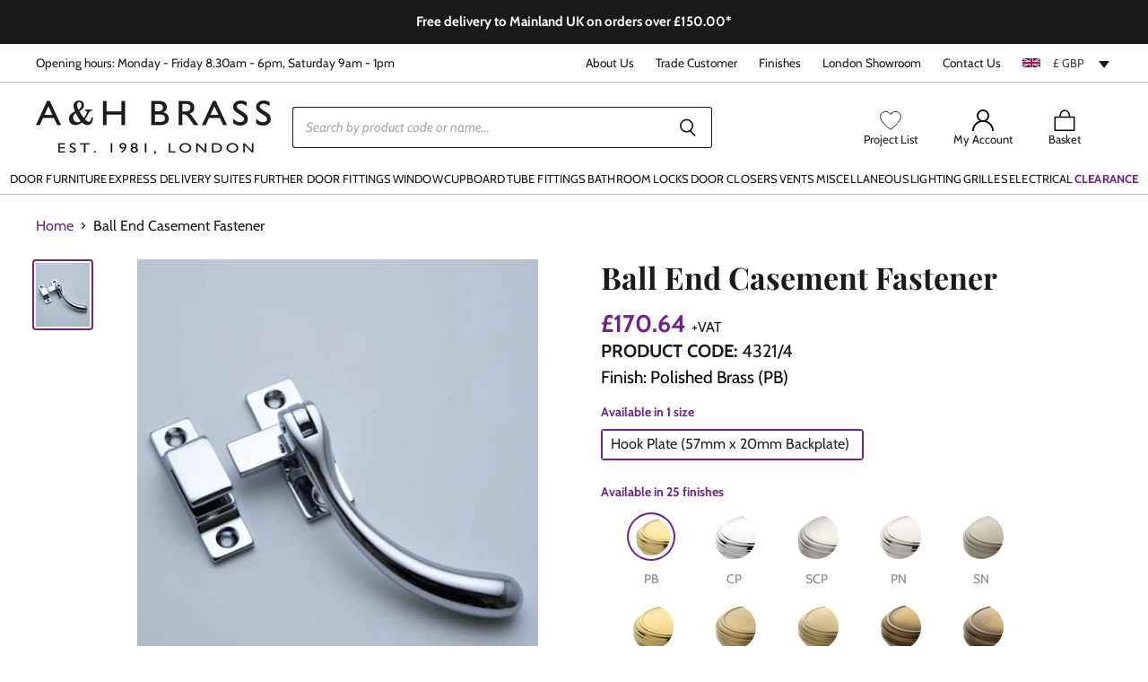

--- FILE ---
content_type: text/html; charset=utf-8
request_url: https://ahbrass.co.uk/products/ball-end-casement-fastener-hook-plate-57x20
body_size: 83937
content:
<!doctype html>
<html class="no-js no-touch" lang="en">
  <head>
    <meta name="google-site-verification" content="aktDc-LSDAaWkCBRlg_4k8_rStphW3mEOaG0g_RC6yc">
    <meta name="google-site-verification" content="GY5X4Dl37vZgqijdTUvO80Chn4E_xNrbZdm6qAQZnOw">
    <meta charset="utf-8">
    <meta http-equiv="x-ua-compatible" content="IE=edge">
    <meta http-equiv="Accept-CH" content="Width, Viewport-Width">
    <link rel="preconnect" href="https://cdn.shopify.com" crossorigin>
    <!-- gb -->
    
    

    <title>Victorian Casement Fastener — A&amp;H Brass</title>

    
      <meta name="description" content="Can be ordered to suit weather seal stripped windows. Specify if required.">
    

    
  <link rel="shortcut icon" href="//ahbrass.co.uk/cdn/shop/files/square-black-white_32x32.jpg?v=1679476549" type="image/png">


    
      <link rel="canonical" href="https://ahbrass.co.uk/products/ball-end-casement-fastener-hook-plate-57x20">
    

    <meta name="viewport" content="width=device-width">

    
    















<meta property="og:site_name" content="A&amp;H Brass">
<meta property="og:url" content="https://ahbrass.co.uk/products/ball-end-casement-fastener-hook-plate-57x20">
<meta property="og:title" content="Ball End Casement Fastener">
<meta property="og:type" content="website">
<meta property="og:description" content="Can be ordered to suit weather seal stripped windows. Specify if required.">




    
    
    

    
    
    <meta
      property="og:image"
      content="https://ahbrass.co.uk/cdn/shop/products/110842-edited.1492791360_1200x1412.jpg?v=1613211181"
    />
    <meta
      property="og:image:secure_url"
      content="https://ahbrass.co.uk/cdn/shop/products/110842-edited.1492791360_1200x1412.jpg?v=1613211181"
    />
    <meta property="og:image:width" content="1200" />
    <meta property="og:image:height" content="1412" />
    
    
    <meta property="og:image:alt" content="Social media image" />
  









  <meta name="twitter:site" content="@ah_brass">








<meta name="twitter:title" content="Victorian Casement Fastener">
<meta name="twitter:description" content="Can be ordered to suit weather seal stripped windows. Specify if required.">


    
    
    
      
      
      <meta name="twitter:card" content="summary">
    
    
    <meta
      property="twitter:image"
      content="https://ahbrass.co.uk/cdn/shop/products/110842-edited.1492791360_1200x1200_crop_center.jpg?v=1613211181"
    />
    <meta property="twitter:image:width" content="1200" />
    <meta property="twitter:image:height" content="1200" />
    
    
    <meta property="twitter:image:alt" content="Social media image" />
  



    

    <link rel="preload" href="//ahbrass.co.uk/cdn/fonts/cabin/cabin_n4.cefc6494a78f87584a6f312fea532919154f66fe.woff2" as="font" crossorigin="anonymous">

    
      <link rel="preload" as="style" href="//ahbrass.co.uk/cdn/shop/t/8/assets/theme.css?v=157524294142148552811767785180">
    

    <link rel="preload" as="script" href="//ahbrass.co.uk/cdn/shop/t/8/assets/kubix.js?v=174808686666842368181765356813"><link href="https://cdn.jsdelivr.net/npm/select2@4.1.0-rc.0/dist/css/select2.min.css" rel="stylesheet"><link href="//ahbrass.co.uk/cdn/shop/t/8/assets/mmenu.css?v=138821949471861492111715344805" rel="stylesheet">

    <script>window.performance && window.performance.mark && window.performance.mark('shopify.content_for_header.start');</script><meta id="shopify-digital-wallet" name="shopify-digital-wallet" content="/49134960802/digital_wallets/dialog">
<meta name="shopify-checkout-api-token" content="67548679bd0f59fc164ae99a3ee66a9f">
<meta id="in-context-paypal-metadata" data-shop-id="49134960802" data-venmo-supported="false" data-environment="production" data-locale="en_US" data-paypal-v4="true" data-currency="GBP">
<link rel="alternate" hreflang="x-default" href="https://ahbrass.co.uk/products/ball-end-casement-fastener-hook-plate-57x20">
<link rel="alternate" hreflang="en" href="https://ahbrass.co.uk/products/ball-end-casement-fastener-hook-plate-57x20">
<link rel="alternate" hreflang="en-US" href="https://ahbrass.co.uk/en-us/products/ball-end-casement-fastener-hook-plate-57x20">
<link rel="alternate" type="application/json+oembed" href="https://ahbrass.co.uk/products/ball-end-casement-fastener-hook-plate-57x20.oembed">
<script async="async" src="/checkouts/internal/preloads.js?locale=en-GB"></script>
<link rel="preconnect" href="https://shop.app" crossorigin="anonymous">
<script async="async" src="https://shop.app/checkouts/internal/preloads.js?locale=en-GB&shop_id=49134960802" crossorigin="anonymous"></script>
<script id="apple-pay-shop-capabilities" type="application/json">{"shopId":49134960802,"countryCode":"GB","currencyCode":"GBP","merchantCapabilities":["supports3DS"],"merchantId":"gid:\/\/shopify\/Shop\/49134960802","merchantName":"A\u0026H Brass","requiredBillingContactFields":["postalAddress","email","phone"],"requiredShippingContactFields":["postalAddress","email","phone"],"shippingType":"shipping","supportedNetworks":["visa","maestro","masterCard","amex","discover","elo"],"total":{"type":"pending","label":"A\u0026H Brass","amount":"1.00"},"shopifyPaymentsEnabled":true,"supportsSubscriptions":true}</script>
<script id="shopify-features" type="application/json">{"accessToken":"67548679bd0f59fc164ae99a3ee66a9f","betas":["rich-media-storefront-analytics"],"domain":"ahbrass.co.uk","predictiveSearch":true,"shopId":49134960802,"locale":"en"}</script>
<script>var Shopify = Shopify || {};
Shopify.shop = "a-h-brass.myshopify.com";
Shopify.locale = "en";
Shopify.currency = {"active":"GBP","rate":"1.0"};
Shopify.country = "GB";
Shopify.theme = {"name":"A \u0026 H Brass - Live","id":129114570914,"schema_name":"Superstore","schema_version":"3.1.2","theme_store_id":null,"role":"main"};
Shopify.theme.handle = "null";
Shopify.theme.style = {"id":null,"handle":null};
Shopify.cdnHost = "ahbrass.co.uk/cdn";
Shopify.routes = Shopify.routes || {};
Shopify.routes.root = "/";</script>
<script type="module">!function(o){(o.Shopify=o.Shopify||{}).modules=!0}(window);</script>
<script>!function(o){function n(){var o=[];function n(){o.push(Array.prototype.slice.apply(arguments))}return n.q=o,n}var t=o.Shopify=o.Shopify||{};t.loadFeatures=n(),t.autoloadFeatures=n()}(window);</script>
<script>
  window.ShopifyPay = window.ShopifyPay || {};
  window.ShopifyPay.apiHost = "shop.app\/pay";
  window.ShopifyPay.redirectState = null;
</script>
<script id="shop-js-analytics" type="application/json">{"pageType":"product"}</script>
<script defer="defer" async type="module" src="//ahbrass.co.uk/cdn/shopifycloud/shop-js/modules/v2/client.init-shop-cart-sync_WVOgQShq.en.esm.js"></script>
<script defer="defer" async type="module" src="//ahbrass.co.uk/cdn/shopifycloud/shop-js/modules/v2/chunk.common_C_13GLB1.esm.js"></script>
<script defer="defer" async type="module" src="//ahbrass.co.uk/cdn/shopifycloud/shop-js/modules/v2/chunk.modal_CLfMGd0m.esm.js"></script>
<script type="module">
  await import("//ahbrass.co.uk/cdn/shopifycloud/shop-js/modules/v2/client.init-shop-cart-sync_WVOgQShq.en.esm.js");
await import("//ahbrass.co.uk/cdn/shopifycloud/shop-js/modules/v2/chunk.common_C_13GLB1.esm.js");
await import("//ahbrass.co.uk/cdn/shopifycloud/shop-js/modules/v2/chunk.modal_CLfMGd0m.esm.js");

  window.Shopify.SignInWithShop?.initShopCartSync?.({"fedCMEnabled":true,"windoidEnabled":true});

</script>
<script>
  window.Shopify = window.Shopify || {};
  if (!window.Shopify.featureAssets) window.Shopify.featureAssets = {};
  window.Shopify.featureAssets['shop-js'] = {"shop-cart-sync":["modules/v2/client.shop-cart-sync_DuR37GeY.en.esm.js","modules/v2/chunk.common_C_13GLB1.esm.js","modules/v2/chunk.modal_CLfMGd0m.esm.js"],"init-fed-cm":["modules/v2/client.init-fed-cm_BucUoe6W.en.esm.js","modules/v2/chunk.common_C_13GLB1.esm.js","modules/v2/chunk.modal_CLfMGd0m.esm.js"],"shop-toast-manager":["modules/v2/client.shop-toast-manager_B0JfrpKj.en.esm.js","modules/v2/chunk.common_C_13GLB1.esm.js","modules/v2/chunk.modal_CLfMGd0m.esm.js"],"init-shop-cart-sync":["modules/v2/client.init-shop-cart-sync_WVOgQShq.en.esm.js","modules/v2/chunk.common_C_13GLB1.esm.js","modules/v2/chunk.modal_CLfMGd0m.esm.js"],"shop-button":["modules/v2/client.shop-button_B_U3bv27.en.esm.js","modules/v2/chunk.common_C_13GLB1.esm.js","modules/v2/chunk.modal_CLfMGd0m.esm.js"],"init-windoid":["modules/v2/client.init-windoid_DuP9q_di.en.esm.js","modules/v2/chunk.common_C_13GLB1.esm.js","modules/v2/chunk.modal_CLfMGd0m.esm.js"],"shop-cash-offers":["modules/v2/client.shop-cash-offers_BmULhtno.en.esm.js","modules/v2/chunk.common_C_13GLB1.esm.js","modules/v2/chunk.modal_CLfMGd0m.esm.js"],"pay-button":["modules/v2/client.pay-button_CrPSEbOK.en.esm.js","modules/v2/chunk.common_C_13GLB1.esm.js","modules/v2/chunk.modal_CLfMGd0m.esm.js"],"init-customer-accounts":["modules/v2/client.init-customer-accounts_jNk9cPYQ.en.esm.js","modules/v2/client.shop-login-button_DJ5ldayH.en.esm.js","modules/v2/chunk.common_C_13GLB1.esm.js","modules/v2/chunk.modal_CLfMGd0m.esm.js"],"avatar":["modules/v2/client.avatar_BTnouDA3.en.esm.js"],"checkout-modal":["modules/v2/client.checkout-modal_pBPyh9w8.en.esm.js","modules/v2/chunk.common_C_13GLB1.esm.js","modules/v2/chunk.modal_CLfMGd0m.esm.js"],"init-shop-for-new-customer-accounts":["modules/v2/client.init-shop-for-new-customer-accounts_BUoCy7a5.en.esm.js","modules/v2/client.shop-login-button_DJ5ldayH.en.esm.js","modules/v2/chunk.common_C_13GLB1.esm.js","modules/v2/chunk.modal_CLfMGd0m.esm.js"],"init-customer-accounts-sign-up":["modules/v2/client.init-customer-accounts-sign-up_CnczCz9H.en.esm.js","modules/v2/client.shop-login-button_DJ5ldayH.en.esm.js","modules/v2/chunk.common_C_13GLB1.esm.js","modules/v2/chunk.modal_CLfMGd0m.esm.js"],"init-shop-email-lookup-coordinator":["modules/v2/client.init-shop-email-lookup-coordinator_CzjY5t9o.en.esm.js","modules/v2/chunk.common_C_13GLB1.esm.js","modules/v2/chunk.modal_CLfMGd0m.esm.js"],"shop-follow-button":["modules/v2/client.shop-follow-button_CsYC63q7.en.esm.js","modules/v2/chunk.common_C_13GLB1.esm.js","modules/v2/chunk.modal_CLfMGd0m.esm.js"],"shop-login-button":["modules/v2/client.shop-login-button_DJ5ldayH.en.esm.js","modules/v2/chunk.common_C_13GLB1.esm.js","modules/v2/chunk.modal_CLfMGd0m.esm.js"],"shop-login":["modules/v2/client.shop-login_B9ccPdmx.en.esm.js","modules/v2/chunk.common_C_13GLB1.esm.js","modules/v2/chunk.modal_CLfMGd0m.esm.js"],"lead-capture":["modules/v2/client.lead-capture_D0K_KgYb.en.esm.js","modules/v2/chunk.common_C_13GLB1.esm.js","modules/v2/chunk.modal_CLfMGd0m.esm.js"],"payment-terms":["modules/v2/client.payment-terms_BWmiNN46.en.esm.js","modules/v2/chunk.common_C_13GLB1.esm.js","modules/v2/chunk.modal_CLfMGd0m.esm.js"]};
</script>
<script>(function() {
  var isLoaded = false;
  function asyncLoad() {
    if (isLoaded) return;
    isLoaded = true;
    var urls = ["\/\/swymv3free-01.azureedge.net\/code\/swym-shopify.js?shop=a-h-brass.myshopify.com","https:\/\/formbuilder.hulkapps.com\/skeletopapp.js?shop=a-h-brass.myshopify.com","https:\/\/load.csell.co\/assets\/js\/cross-sell.js?shop=a-h-brass.myshopify.com","https:\/\/load.csell.co\/assets\/v2\/js\/core\/xsell.js?shop=a-h-brass.myshopify.com","https:\/\/cdn.shopify.com\/s\/files\/1\/0491\/3496\/0802\/t\/8\/assets\/globo.formbuilder.init.js?v=1646993901\u0026shop=a-h-brass.myshopify.com","https:\/\/static.klaviyo.com\/onsite\/js\/klaviyo.js?company_id=XGepVv\u0026shop=a-h-brass.myshopify.com","https:\/\/static.klaviyo.com\/onsite\/js\/klaviyo.js?company_id=XGepVv\u0026shop=a-h-brass.myshopify.com","https:\/\/searchanise-ef84.kxcdn.com\/widgets\/shopify\/init.js?a=7F7I5r9I8E\u0026shop=a-h-brass.myshopify.com"];
    for (var i = 0; i < urls.length; i++) {
      var s = document.createElement('script');
      s.type = 'text/javascript';
      s.async = true;
      s.src = urls[i];
      var x = document.getElementsByTagName('script')[0];
      x.parentNode.insertBefore(s, x);
    }
  };
  if(window.attachEvent) {
    window.attachEvent('onload', asyncLoad);
  } else {
    window.addEventListener('load', asyncLoad, false);
  }
})();</script>
<script id="__st">var __st={"a":49134960802,"offset":0,"reqid":"95fd4b9d-b59d-496e-b172-aaafd8a4d0f5-1769591701","pageurl":"ahbrass.co.uk\/products\/ball-end-casement-fastener-hook-plate-57x20","u":"6a25a4948511","p":"product","rtyp":"product","rid":6138519257250};</script>
<script>window.ShopifyPaypalV4VisibilityTracking = true;</script>
<script id="captcha-bootstrap">!function(){'use strict';const t='contact',e='account',n='new_comment',o=[[t,t],['blogs',n],['comments',n],[t,'customer']],c=[[e,'customer_login'],[e,'guest_login'],[e,'recover_customer_password'],[e,'create_customer']],r=t=>t.map((([t,e])=>`form[action*='/${t}']:not([data-nocaptcha='true']) input[name='form_type'][value='${e}']`)).join(','),a=t=>()=>t?[...document.querySelectorAll(t)].map((t=>t.form)):[];function s(){const t=[...o],e=r(t);return a(e)}const i='password',u='form_key',d=['recaptcha-v3-token','g-recaptcha-response','h-captcha-response',i],f=()=>{try{return window.sessionStorage}catch{return}},m='__shopify_v',_=t=>t.elements[u];function p(t,e,n=!1){try{const o=window.sessionStorage,c=JSON.parse(o.getItem(e)),{data:r}=function(t){const{data:e,action:n}=t;return t[m]||n?{data:e,action:n}:{data:t,action:n}}(c);for(const[e,n]of Object.entries(r))t.elements[e]&&(t.elements[e].value=n);n&&o.removeItem(e)}catch(o){console.error('form repopulation failed',{error:o})}}const l='form_type',E='cptcha';function T(t){t.dataset[E]=!0}const w=window,h=w.document,L='Shopify',v='ce_forms',y='captcha';let A=!1;((t,e)=>{const n=(g='f06e6c50-85a8-45c8-87d0-21a2b65856fe',I='https://cdn.shopify.com/shopifycloud/storefront-forms-hcaptcha/ce_storefront_forms_captcha_hcaptcha.v1.5.2.iife.js',D={infoText:'Protected by hCaptcha',privacyText:'Privacy',termsText:'Terms'},(t,e,n)=>{const o=w[L][v],c=o.bindForm;if(c)return c(t,g,e,D).then(n);var r;o.q.push([[t,g,e,D],n]),r=I,A||(h.body.append(Object.assign(h.createElement('script'),{id:'captcha-provider',async:!0,src:r})),A=!0)});var g,I,D;w[L]=w[L]||{},w[L][v]=w[L][v]||{},w[L][v].q=[],w[L][y]=w[L][y]||{},w[L][y].protect=function(t,e){n(t,void 0,e),T(t)},Object.freeze(w[L][y]),function(t,e,n,w,h,L){const[v,y,A,g]=function(t,e,n){const i=e?o:[],u=t?c:[],d=[...i,...u],f=r(d),m=r(i),_=r(d.filter((([t,e])=>n.includes(e))));return[a(f),a(m),a(_),s()]}(w,h,L),I=t=>{const e=t.target;return e instanceof HTMLFormElement?e:e&&e.form},D=t=>v().includes(t);t.addEventListener('submit',(t=>{const e=I(t);if(!e)return;const n=D(e)&&!e.dataset.hcaptchaBound&&!e.dataset.recaptchaBound,o=_(e),c=g().includes(e)&&(!o||!o.value);(n||c)&&t.preventDefault(),c&&!n&&(function(t){try{if(!f())return;!function(t){const e=f();if(!e)return;const n=_(t);if(!n)return;const o=n.value;o&&e.removeItem(o)}(t);const e=Array.from(Array(32),(()=>Math.random().toString(36)[2])).join('');!function(t,e){_(t)||t.append(Object.assign(document.createElement('input'),{type:'hidden',name:u})),t.elements[u].value=e}(t,e),function(t,e){const n=f();if(!n)return;const o=[...t.querySelectorAll(`input[type='${i}']`)].map((({name:t})=>t)),c=[...d,...o],r={};for(const[a,s]of new FormData(t).entries())c.includes(a)||(r[a]=s);n.setItem(e,JSON.stringify({[m]:1,action:t.action,data:r}))}(t,e)}catch(e){console.error('failed to persist form',e)}}(e),e.submit())}));const S=(t,e)=>{t&&!t.dataset[E]&&(n(t,e.some((e=>e===t))),T(t))};for(const o of['focusin','change'])t.addEventListener(o,(t=>{const e=I(t);D(e)&&S(e,y())}));const B=e.get('form_key'),M=e.get(l),P=B&&M;t.addEventListener('DOMContentLoaded',(()=>{const t=y();if(P)for(const e of t)e.elements[l].value===M&&p(e,B);[...new Set([...A(),...v().filter((t=>'true'===t.dataset.shopifyCaptcha))])].forEach((e=>S(e,t)))}))}(h,new URLSearchParams(w.location.search),n,t,e,['guest_login'])})(!0,!0)}();</script>
<script integrity="sha256-4kQ18oKyAcykRKYeNunJcIwy7WH5gtpwJnB7kiuLZ1E=" data-source-attribution="shopify.loadfeatures" defer="defer" src="//ahbrass.co.uk/cdn/shopifycloud/storefront/assets/storefront/load_feature-a0a9edcb.js" crossorigin="anonymous"></script>
<script crossorigin="anonymous" defer="defer" src="//ahbrass.co.uk/cdn/shopifycloud/storefront/assets/shopify_pay/storefront-65b4c6d7.js?v=20250812"></script>
<script data-source-attribution="shopify.dynamic_checkout.dynamic.init">var Shopify=Shopify||{};Shopify.PaymentButton=Shopify.PaymentButton||{isStorefrontPortableWallets:!0,init:function(){window.Shopify.PaymentButton.init=function(){};var t=document.createElement("script");t.src="https://ahbrass.co.uk/cdn/shopifycloud/portable-wallets/latest/portable-wallets.en.js",t.type="module",document.head.appendChild(t)}};
</script>
<script data-source-attribution="shopify.dynamic_checkout.buyer_consent">
  function portableWalletsHideBuyerConsent(e){var t=document.getElementById("shopify-buyer-consent"),n=document.getElementById("shopify-subscription-policy-button");t&&n&&(t.classList.add("hidden"),t.setAttribute("aria-hidden","true"),n.removeEventListener("click",e))}function portableWalletsShowBuyerConsent(e){var t=document.getElementById("shopify-buyer-consent"),n=document.getElementById("shopify-subscription-policy-button");t&&n&&(t.classList.remove("hidden"),t.removeAttribute("aria-hidden"),n.addEventListener("click",e))}window.Shopify?.PaymentButton&&(window.Shopify.PaymentButton.hideBuyerConsent=portableWalletsHideBuyerConsent,window.Shopify.PaymentButton.showBuyerConsent=portableWalletsShowBuyerConsent);
</script>
<script data-source-attribution="shopify.dynamic_checkout.cart.bootstrap">document.addEventListener("DOMContentLoaded",(function(){function t(){return document.querySelector("shopify-accelerated-checkout-cart, shopify-accelerated-checkout")}if(t())Shopify.PaymentButton.init();else{new MutationObserver((function(e,n){t()&&(Shopify.PaymentButton.init(),n.disconnect())})).observe(document.body,{childList:!0,subtree:!0})}}));
</script>
<link id="shopify-accelerated-checkout-styles" rel="stylesheet" media="screen" href="https://ahbrass.co.uk/cdn/shopifycloud/portable-wallets/latest/accelerated-checkout-backwards-compat.css" crossorigin="anonymous">
<style id="shopify-accelerated-checkout-cart">
        #shopify-buyer-consent {
  margin-top: 1em;
  display: inline-block;
  width: 100%;
}

#shopify-buyer-consent.hidden {
  display: none;
}

#shopify-subscription-policy-button {
  background: none;
  border: none;
  padding: 0;
  text-decoration: underline;
  font-size: inherit;
  cursor: pointer;
}

#shopify-subscription-policy-button::before {
  box-shadow: none;
}

      </style>

<script>window.performance && window.performance.mark && window.performance.mark('shopify.content_for_header.end');</script>

    <script>
      document.documentElement.className = document.documentElement.className.replace(/\bno-js\b/, 'js');
      if (window.Shopify && window.Shopify.designMode) document.documentElement.className += ' in-theme-editor';
      if ('ontouchstart' in window || (window.DocumentTouch && document instanceof DocumentTouch))
        document.documentElement.className = document.documentElement.className.replace(/\bno-touch\b/, 'has-touch');
    </script>

    

    <script src="//ahbrass.co.uk/cdn/shop/t/8/assets/api.js?v=131937540254284092221646993902"></script>
    <script src="//ahbrass.co.uk/cdn/shop/t/8/assets/search-form.js?v=174018601340542805781754925113" defer="defer"></script>

    
      <link href="//ahbrass.co.uk/cdn/shop/t/8/assets/theme.css?v=157524294142148552811767785180" rel="stylesheet" type="text/css" media="all">
    

    

    
    <script>
      window.Theme = window.Theme || {};
      window.Theme.strings = {
        "money_format": "£{{amount}}",
        "empty_cart": "Your cart is empty",
      };
      window.Theme.routes = {
        "root_url": "/",
        "domain_url": "https:https://ahbrass.co.uk",
        "account_url": "/account",
        "account_login_url": "https://ahbrass.co.uk/customer_authentication/redirect?locale=en&region_country=GB",
        "account_logout_url": "/account/logout",
        "account_register_url": "https://account.ahbrass.co.uk?locale=en",
        "account_addresses_url": "/account/addresses",
        "collections_url": "/collections",
        "all_products_collection_url": "/collections/all",
        "search_url": "/search",
        "cart_url": "/cart",
        "cart_add_url": "/cart/add",
        "cart_change_url": "/cart/change",
        "cart_clear_url": "/cart/clear",
        "product_recommendations_url": "/recommendations/products",
        "predictive_search_url": "/search/suggest",
      };
    </script>

    <link rel="stylesheet" href="//ahbrass.co.uk/cdn/shop/t/8/assets/kubix.css?v=86606614845490930841767785179">

    <style data-shopify>
  :root {
    --font-header: "Playfair Display";
    --font-body: Cabin;
    --color-headings: #1a1a1a;
    --color-body: #868686;
  }
</style>


    <script src="//ahbrass.co.uk/cdn/shop/t/8/assets/jquery.js?v=158417595810649192771733822795"></script> 
    <script src="//ahbrass.co.uk/cdn/shop/t/8/assets/select2.js?v=49960443923896795481691665448" defer></script>
    <script src="//ahbrass.co.uk/cdn/shop/t/8/assets/mmenu-light.js?v=71784582158976828971715344805" defer></script>

    

    <script src="//scripts.iconnode.com/95628.js" defer></script>

    <script>
	var Globo = Globo || {};
    var globoFormbuilderRecaptchaInit = function(){};
    Globo.FormBuilder = Globo.FormBuilder || {};
    Globo.FormBuilder.url = "https://form.globosoftware.net";
    Globo.FormBuilder.shop = {
        settings : {
            reCaptcha : {
                siteKey : ''
            },
            hideWaterMark : false,
            encryptionFormId : false,
            copyright: 'Powered by G: <a href="https://apps.shopify.com/form-builder-contact-form" target="_blank">Form Builder</a>',
            scrollTop: true
        },
        pricing:{
            features:{
                fileUpload : 2,
                removeCopyright : false,
                bulkOrderForm: false,
                cartForm: false,
            }
        },
        configuration: {
            money_format:  "£{{amount}}"
        },
        encryption_form_id : false
    };
    Globo.FormBuilder.forms = [];

    
    Globo.FormBuilder.page = {
        title : document.title,
        href : window.location.href,
        type: "product"
    };
    Globo.FormBuilder.assetFormUrls = [];
            Globo.FormBuilder.assetFormUrls[52728] = "//ahbrass.co.uk/cdn/shop/t/8/assets/globo.formbuilder.data.52728.js?v=177720158075322477421646993897";
            
</script>

<link rel="preload" href="//ahbrass.co.uk/cdn/shop/t/8/assets/globo.formbuilder.css?v=41083919034925090011646993901" as="style" onload="this.onload=null;this.rel='stylesheet'">
<noscript><link rel="stylesheet" href="//ahbrass.co.uk/cdn/shop/t/8/assets/globo.formbuilder.css?v=41083919034925090011646993901"></noscript>
<link rel="stylesheet" href="//ahbrass.co.uk/cdn/shop/t/8/assets/globo.formbuilder.css?v=41083919034925090011646993901">


<script>
    Globo.FormBuilder.__webpack_public_path__ = "//ahbrass.co.uk/cdn/shop/t/8/assets/"
</script>
<script src="//ahbrass.co.uk/cdn/shop/t/8/assets/globo.formbuilder.index.js?v=53171278993262819011646993901" defer></script>

    <script async defer src="https://tools.luckyorange.com/core/lo.js?site-id=1d792b07"></script>

    
    <script src="https://js.squarecdn.com/square-marketplace.js" async></script>
  <!-- BEGIN app block: shopify://apps/searchanise-search-filter/blocks/app-embed/d8f24ada-02b1-458a-bbeb-5bf16d5c921e -->
<!-- END app block --><script src="https://cdn.shopify.com/extensions/019ade25-628d-72a3-afdc-4bdfaf6cce07/searchanise-shopify-cli-14/assets/disable-app.js" type="text/javascript" defer="defer"></script>
<link href="https://monorail-edge.shopifysvc.com" rel="dns-prefetch">
<script>(function(){if ("sendBeacon" in navigator && "performance" in window) {try {var session_token_from_headers = performance.getEntriesByType('navigation')[0].serverTiming.find(x => x.name == '_s').description;} catch {var session_token_from_headers = undefined;}var session_cookie_matches = document.cookie.match(/_shopify_s=([^;]*)/);var session_token_from_cookie = session_cookie_matches && session_cookie_matches.length === 2 ? session_cookie_matches[1] : "";var session_token = session_token_from_headers || session_token_from_cookie || "";function handle_abandonment_event(e) {var entries = performance.getEntries().filter(function(entry) {return /monorail-edge.shopifysvc.com/.test(entry.name);});if (!window.abandonment_tracked && entries.length === 0) {window.abandonment_tracked = true;var currentMs = Date.now();var navigation_start = performance.timing.navigationStart;var payload = {shop_id: 49134960802,url: window.location.href,navigation_start,duration: currentMs - navigation_start,session_token,page_type: "product"};window.navigator.sendBeacon("https://monorail-edge.shopifysvc.com/v1/produce", JSON.stringify({schema_id: "online_store_buyer_site_abandonment/1.1",payload: payload,metadata: {event_created_at_ms: currentMs,event_sent_at_ms: currentMs}}));}}window.addEventListener('pagehide', handle_abandonment_event);}}());</script>
<script id="web-pixels-manager-setup">(function e(e,d,r,n,o){if(void 0===o&&(o={}),!Boolean(null===(a=null===(i=window.Shopify)||void 0===i?void 0:i.analytics)||void 0===a?void 0:a.replayQueue)){var i,a;window.Shopify=window.Shopify||{};var t=window.Shopify;t.analytics=t.analytics||{};var s=t.analytics;s.replayQueue=[],s.publish=function(e,d,r){return s.replayQueue.push([e,d,r]),!0};try{self.performance.mark("wpm:start")}catch(e){}var l=function(){var e={modern:/Edge?\/(1{2}[4-9]|1[2-9]\d|[2-9]\d{2}|\d{4,})\.\d+(\.\d+|)|Firefox\/(1{2}[4-9]|1[2-9]\d|[2-9]\d{2}|\d{4,})\.\d+(\.\d+|)|Chrom(ium|e)\/(9{2}|\d{3,})\.\d+(\.\d+|)|(Maci|X1{2}).+ Version\/(15\.\d+|(1[6-9]|[2-9]\d|\d{3,})\.\d+)([,.]\d+|)( \(\w+\)|)( Mobile\/\w+|) Safari\/|Chrome.+OPR\/(9{2}|\d{3,})\.\d+\.\d+|(CPU[ +]OS|iPhone[ +]OS|CPU[ +]iPhone|CPU IPhone OS|CPU iPad OS)[ +]+(15[._]\d+|(1[6-9]|[2-9]\d|\d{3,})[._]\d+)([._]\d+|)|Android:?[ /-](13[3-9]|1[4-9]\d|[2-9]\d{2}|\d{4,})(\.\d+|)(\.\d+|)|Android.+Firefox\/(13[5-9]|1[4-9]\d|[2-9]\d{2}|\d{4,})\.\d+(\.\d+|)|Android.+Chrom(ium|e)\/(13[3-9]|1[4-9]\d|[2-9]\d{2}|\d{4,})\.\d+(\.\d+|)|SamsungBrowser\/([2-9]\d|\d{3,})\.\d+/,legacy:/Edge?\/(1[6-9]|[2-9]\d|\d{3,})\.\d+(\.\d+|)|Firefox\/(5[4-9]|[6-9]\d|\d{3,})\.\d+(\.\d+|)|Chrom(ium|e)\/(5[1-9]|[6-9]\d|\d{3,})\.\d+(\.\d+|)([\d.]+$|.*Safari\/(?![\d.]+ Edge\/[\d.]+$))|(Maci|X1{2}).+ Version\/(10\.\d+|(1[1-9]|[2-9]\d|\d{3,})\.\d+)([,.]\d+|)( \(\w+\)|)( Mobile\/\w+|) Safari\/|Chrome.+OPR\/(3[89]|[4-9]\d|\d{3,})\.\d+\.\d+|(CPU[ +]OS|iPhone[ +]OS|CPU[ +]iPhone|CPU IPhone OS|CPU iPad OS)[ +]+(10[._]\d+|(1[1-9]|[2-9]\d|\d{3,})[._]\d+)([._]\d+|)|Android:?[ /-](13[3-9]|1[4-9]\d|[2-9]\d{2}|\d{4,})(\.\d+|)(\.\d+|)|Mobile Safari.+OPR\/([89]\d|\d{3,})\.\d+\.\d+|Android.+Firefox\/(13[5-9]|1[4-9]\d|[2-9]\d{2}|\d{4,})\.\d+(\.\d+|)|Android.+Chrom(ium|e)\/(13[3-9]|1[4-9]\d|[2-9]\d{2}|\d{4,})\.\d+(\.\d+|)|Android.+(UC? ?Browser|UCWEB|U3)[ /]?(15\.([5-9]|\d{2,})|(1[6-9]|[2-9]\d|\d{3,})\.\d+)\.\d+|SamsungBrowser\/(5\.\d+|([6-9]|\d{2,})\.\d+)|Android.+MQ{2}Browser\/(14(\.(9|\d{2,})|)|(1[5-9]|[2-9]\d|\d{3,})(\.\d+|))(\.\d+|)|K[Aa][Ii]OS\/(3\.\d+|([4-9]|\d{2,})\.\d+)(\.\d+|)/},d=e.modern,r=e.legacy,n=navigator.userAgent;return n.match(d)?"modern":n.match(r)?"legacy":"unknown"}(),u="modern"===l?"modern":"legacy",c=(null!=n?n:{modern:"",legacy:""})[u],f=function(e){return[e.baseUrl,"/wpm","/b",e.hashVersion,"modern"===e.buildTarget?"m":"l",".js"].join("")}({baseUrl:d,hashVersion:r,buildTarget:u}),m=function(e){var d=e.version,r=e.bundleTarget,n=e.surface,o=e.pageUrl,i=e.monorailEndpoint;return{emit:function(e){var a=e.status,t=e.errorMsg,s=(new Date).getTime(),l=JSON.stringify({metadata:{event_sent_at_ms:s},events:[{schema_id:"web_pixels_manager_load/3.1",payload:{version:d,bundle_target:r,page_url:o,status:a,surface:n,error_msg:t},metadata:{event_created_at_ms:s}}]});if(!i)return console&&console.warn&&console.warn("[Web Pixels Manager] No Monorail endpoint provided, skipping logging."),!1;try{return self.navigator.sendBeacon.bind(self.navigator)(i,l)}catch(e){}var u=new XMLHttpRequest;try{return u.open("POST",i,!0),u.setRequestHeader("Content-Type","text/plain"),u.send(l),!0}catch(e){return console&&console.warn&&console.warn("[Web Pixels Manager] Got an unhandled error while logging to Monorail."),!1}}}}({version:r,bundleTarget:l,surface:e.surface,pageUrl:self.location.href,monorailEndpoint:e.monorailEndpoint});try{o.browserTarget=l,function(e){var d=e.src,r=e.async,n=void 0===r||r,o=e.onload,i=e.onerror,a=e.sri,t=e.scriptDataAttributes,s=void 0===t?{}:t,l=document.createElement("script"),u=document.querySelector("head"),c=document.querySelector("body");if(l.async=n,l.src=d,a&&(l.integrity=a,l.crossOrigin="anonymous"),s)for(var f in s)if(Object.prototype.hasOwnProperty.call(s,f))try{l.dataset[f]=s[f]}catch(e){}if(o&&l.addEventListener("load",o),i&&l.addEventListener("error",i),u)u.appendChild(l);else{if(!c)throw new Error("Did not find a head or body element to append the script");c.appendChild(l)}}({src:f,async:!0,onload:function(){if(!function(){var e,d;return Boolean(null===(d=null===(e=window.Shopify)||void 0===e?void 0:e.analytics)||void 0===d?void 0:d.initialized)}()){var d=window.webPixelsManager.init(e)||void 0;if(d){var r=window.Shopify.analytics;r.replayQueue.forEach((function(e){var r=e[0],n=e[1],o=e[2];d.publishCustomEvent(r,n,o)})),r.replayQueue=[],r.publish=d.publishCustomEvent,r.visitor=d.visitor,r.initialized=!0}}},onerror:function(){return m.emit({status:"failed",errorMsg:"".concat(f," has failed to load")})},sri:function(e){var d=/^sha384-[A-Za-z0-9+/=]+$/;return"string"==typeof e&&d.test(e)}(c)?c:"",scriptDataAttributes:o}),m.emit({status:"loading"})}catch(e){m.emit({status:"failed",errorMsg:(null==e?void 0:e.message)||"Unknown error"})}}})({shopId: 49134960802,storefrontBaseUrl: "https://ahbrass.co.uk",extensionsBaseUrl: "https://extensions.shopifycdn.com/cdn/shopifycloud/web-pixels-manager",monorailEndpoint: "https://monorail-edge.shopifysvc.com/unstable/produce_batch",surface: "storefront-renderer",enabledBetaFlags: ["2dca8a86"],webPixelsConfigList: [{"id":"1558413698","configuration":"{\"apiKey\":\"7F7I5r9I8E\", \"host\":\"searchserverapi1.com\"}","eventPayloadVersion":"v1","runtimeContext":"STRICT","scriptVersion":"5559ea45e47b67d15b30b79e7c6719da","type":"APP","apiClientId":578825,"privacyPurposes":["ANALYTICS"],"dataSharingAdjustments":{"protectedCustomerApprovalScopes":["read_customer_personal_data"]}},{"id":"1373372802","configuration":"{\"swymApiEndpoint\":\"https:\/\/swymstore-v3free-01.swymrelay.com\",\"swymTier\":\"v3free-01\"}","eventPayloadVersion":"v1","runtimeContext":"STRICT","scriptVersion":"5b6f6917e306bc7f24523662663331c0","type":"APP","apiClientId":1350849,"privacyPurposes":["ANALYTICS","MARKETING","PREFERENCES"],"dataSharingAdjustments":{"protectedCustomerApprovalScopes":["read_customer_email","read_customer_name","read_customer_personal_data","read_customer_phone"]}},{"id":"517636258","configuration":"{\"config\":\"{\\\"pixel_id\\\":\\\"G-4YH9XNT2LR\\\",\\\"gtag_events\\\":[{\\\"type\\\":\\\"search\\\",\\\"action_label\\\":[\\\"G-4YH9XNT2LR\\\",\\\"AW-10849898998\\\/a_xrCKniy5UaEPaj0bUo\\\"]},{\\\"type\\\":\\\"begin_checkout\\\",\\\"action_label\\\":[\\\"G-4YH9XNT2LR\\\",\\\"AW-10849898998\\\/3JnMCK_iy5UaEPaj0bUo\\\"]},{\\\"type\\\":\\\"view_item\\\",\\\"action_label\\\":[\\\"G-4YH9XNT2LR\\\",\\\"AW-10849898998\\\/ufISCKbiy5UaEPaj0bUo\\\"]},{\\\"type\\\":\\\"purchase\\\",\\\"action_label\\\":[\\\"G-4YH9XNT2LR\\\",\\\"AW-10849898998\\\/EewrCKDiy5UaEPaj0bUo\\\"]},{\\\"type\\\":\\\"page_view\\\",\\\"action_label\\\":[\\\"G-4YH9XNT2LR\\\",\\\"AW-10849898998\\\/EkPtCKPiy5UaEPaj0bUo\\\"]},{\\\"type\\\":\\\"add_payment_info\\\",\\\"action_label\\\":[\\\"G-4YH9XNT2LR\\\",\\\"AW-10849898998\\\/350NCKrjy5UaEPaj0bUo\\\"]},{\\\"type\\\":\\\"add_to_cart\\\",\\\"action_label\\\":[\\\"G-4YH9XNT2LR\\\",\\\"AW-10849898998\\\/uq0hCKziy5UaEPaj0bUo\\\"]}],\\\"enable_monitoring_mode\\\":false}\"}","eventPayloadVersion":"v1","runtimeContext":"OPEN","scriptVersion":"b2a88bafab3e21179ed38636efcd8a93","type":"APP","apiClientId":1780363,"privacyPurposes":[],"dataSharingAdjustments":{"protectedCustomerApprovalScopes":["read_customer_address","read_customer_email","read_customer_name","read_customer_personal_data","read_customer_phone"]}},{"id":"58589346","configuration":"{\"tagID\":\"2612439841622\"}","eventPayloadVersion":"v1","runtimeContext":"STRICT","scriptVersion":"18031546ee651571ed29edbe71a3550b","type":"APP","apiClientId":3009811,"privacyPurposes":["ANALYTICS","MARKETING","SALE_OF_DATA"],"dataSharingAdjustments":{"protectedCustomerApprovalScopes":["read_customer_address","read_customer_email","read_customer_name","read_customer_personal_data","read_customer_phone"]}},{"id":"shopify-app-pixel","configuration":"{}","eventPayloadVersion":"v1","runtimeContext":"STRICT","scriptVersion":"0450","apiClientId":"shopify-pixel","type":"APP","privacyPurposes":["ANALYTICS","MARKETING"]},{"id":"shopify-custom-pixel","eventPayloadVersion":"v1","runtimeContext":"LAX","scriptVersion":"0450","apiClientId":"shopify-pixel","type":"CUSTOM","privacyPurposes":["ANALYTICS","MARKETING"]}],isMerchantRequest: false,initData: {"shop":{"name":"A\u0026H Brass","paymentSettings":{"currencyCode":"GBP"},"myshopifyDomain":"a-h-brass.myshopify.com","countryCode":"GB","storefrontUrl":"https:\/\/ahbrass.co.uk"},"customer":null,"cart":null,"checkout":null,"productVariants":[{"price":{"amount":193.13,"currencyCode":"GBP"},"product":{"title":"Ball End Casement Fastener","vendor":"vendor-unknown","id":"6138519257250","untranslatedTitle":"Ball End Casement Fastener","url":"\/products\/ball-end-casement-fastener-hook-plate-57x20","type":"Window"},"id":"41278285152418","image":{"src":"\/\/ahbrass.co.uk\/cdn\/shop\/products\/110842-edited.1492791360.jpg?v=1613211181"},"sku":"11084\/2","title":"Hook Plate (57mm x 20mm Backplate) \/ Polished Chrome (CP)","untranslatedTitle":"Hook Plate (57mm x 20mm Backplate) \/ Polished Chrome (CP)"},{"price":{"amount":198.76,"currencyCode":"GBP"},"product":{"title":"Ball End Casement Fastener","vendor":"vendor-unknown","id":"6138519257250","untranslatedTitle":"Ball End Casement Fastener","url":"\/products\/ball-end-casement-fastener-hook-plate-57x20","type":"Window"},"id":"41278285185186","image":{"src":"\/\/ahbrass.co.uk\/cdn\/shop\/products\/110842-edited.1492791360.jpg?v=1613211181"},"sku":"10908\/2","title":"Hook Plate (57mm x 20mm Backplate) \/ Satin Chrome (SCP)","untranslatedTitle":"Hook Plate (57mm x 20mm Backplate) \/ Satin Chrome (SCP)"},{"price":{"amount":170.64,"currencyCode":"GBP"},"product":{"title":"Ball End Casement Fastener","vendor":"vendor-unknown","id":"6138519257250","untranslatedTitle":"Ball End Casement Fastener","url":"\/products\/ball-end-casement-fastener-hook-plate-57x20","type":"Window"},"id":"41278285217954","image":{"src":"\/\/ahbrass.co.uk\/cdn\/shop\/products\/110842-edited.1492791360.jpg?v=1613211181"},"sku":"4321\/4","title":"Hook Plate (57mm x 20mm Backplate) \/ Polished Brass (PB)","untranslatedTitle":"Hook Plate (57mm x 20mm Backplate) \/ Polished Brass (PB)"},{"price":{"amount":238.79,"currencyCode":"GBP"},"product":{"title":"Ball End Casement Fastener","vendor":"vendor-unknown","id":"6138519257250","untranslatedTitle":"Ball End Casement Fastener","url":"\/products\/ball-end-casement-fastener-hook-plate-57x20","type":"Window"},"id":"41278285250722","image":{"src":"\/\/ahbrass.co.uk\/cdn\/shop\/products\/110842-edited.1492791360.jpg?v=1613211181"},"sku":"17246\/2","title":"Hook Plate (57mm x 20mm Backplate) \/ Polished Nickel (PN)","untranslatedTitle":"Hook Plate (57mm x 20mm Backplate) \/ Polished Nickel (PN)"},{"price":{"amount":238.79,"currencyCode":"GBP"},"product":{"title":"Ball End Casement Fastener","vendor":"vendor-unknown","id":"6138519257250","untranslatedTitle":"Ball End Casement Fastener","url":"\/products\/ball-end-casement-fastener-hook-plate-57x20","type":"Window"},"id":"41278285283490","image":{"src":"\/\/ahbrass.co.uk\/cdn\/shop\/products\/110842-edited.1492791360.jpg?v=1613211181"},"sku":"17246\/2","title":"Hook Plate (57mm x 20mm Backplate) \/ Satin Nickel (SN)","untranslatedTitle":"Hook Plate (57mm x 20mm Backplate) \/ Satin Nickel (SN)"},{"price":{"amount":238.79,"currencyCode":"GBP"},"product":{"title":"Ball End Casement Fastener","vendor":"vendor-unknown","id":"6138519257250","untranslatedTitle":"Ball End Casement Fastener","url":"\/products\/ball-end-casement-fastener-hook-plate-57x20","type":"Window"},"id":"41278285316258","image":{"src":"\/\/ahbrass.co.uk\/cdn\/shop\/products\/110842-edited.1492791360.jpg?v=1613211181"},"sku":"17246\/2","title":"Hook Plate (57mm x 20mm Backplate) \/ Applied Bronze (BZ)","untranslatedTitle":"Hook Plate (57mm x 20mm Backplate) \/ Applied Bronze (BZ)"},{"price":{"amount":238.79,"currencyCode":"GBP"},"product":{"title":"Ball End Casement Fastener","vendor":"vendor-unknown","id":"6138519257250","untranslatedTitle":"Ball End Casement Fastener","url":"\/products\/ball-end-casement-fastener-hook-plate-57x20","type":"Window"},"id":"41278285349026","image":{"src":"\/\/ahbrass.co.uk\/cdn\/shop\/products\/110842-edited.1492791360.jpg?v=1613211181"},"sku":"17246\/2","title":"Hook Plate (57mm x 20mm Backplate) \/ Dark Bronze (DB)","untranslatedTitle":"Hook Plate (57mm x 20mm Backplate) \/ Dark Bronze (DB)"},{"price":{"amount":238.79,"currencyCode":"GBP"},"product":{"title":"Ball End Casement Fastener","vendor":"vendor-unknown","id":"6138519257250","untranslatedTitle":"Ball End Casement Fastener","url":"\/products\/ball-end-casement-fastener-hook-plate-57x20","type":"Window"},"id":"41278285381794","image":{"src":"\/\/ahbrass.co.uk\/cdn\/shop\/products\/110842-edited.1492791360.jpg?v=1613211181"},"sku":"17246\/2","title":"Hook Plate (57mm x 20mm Backplate) \/ Antique Brass (AB)","untranslatedTitle":"Hook Plate (57mm x 20mm Backplate) \/ Antique Brass (AB)"},{"price":{"amount":238.79,"currencyCode":"GBP"},"product":{"title":"Ball End Casement Fastener","vendor":"vendor-unknown","id":"6138519257250","untranslatedTitle":"Ball End Casement Fastener","url":"\/products\/ball-end-casement-fastener-hook-plate-57x20","type":"Window"},"id":"41278285414562","image":{"src":"\/\/ahbrass.co.uk\/cdn\/shop\/products\/110842-edited.1492791360.jpg?v=1613211181"},"sku":"17246\/2","title":"Hook Plate (57mm x 20mm Backplate) \/ Brushed Antique Brass (BAB)","untranslatedTitle":"Hook Plate (57mm x 20mm Backplate) \/ Brushed Antique Brass (BAB)"},{"price":{"amount":238.79,"currencyCode":"GBP"},"product":{"title":"Ball End Casement Fastener","vendor":"vendor-unknown","id":"6138519257250","untranslatedTitle":"Ball End Casement Fastener","url":"\/products\/ball-end-casement-fastener-hook-plate-57x20","type":"Window"},"id":"41278285447330","image":{"src":"\/\/ahbrass.co.uk\/cdn\/shop\/products\/110842-edited.1492791360.jpg?v=1613211181"},"sku":"17246\/2","title":"Hook Plate (57mm x 20mm Backplate) \/ Satin Brass (SB)","untranslatedTitle":"Hook Plate (57mm x 20mm Backplate) \/ Satin Brass (SB)"},{"price":{"amount":238.79,"currencyCode":"GBP"},"product":{"title":"Ball End Casement Fastener","vendor":"vendor-unknown","id":"6138519257250","untranslatedTitle":"Ball End Casement Fastener","url":"\/products\/ball-end-casement-fastener-hook-plate-57x20","type":"Window"},"id":"41278285480098","image":{"src":"\/\/ahbrass.co.uk\/cdn\/shop\/products\/110842-edited.1492791360.jpg?v=1613211181"},"sku":"17246\/2","title":"Hook Plate (57mm x 20mm Backplate) \/ Polished Brass Unlacquered (PBUL)","untranslatedTitle":"Hook Plate (57mm x 20mm Backplate) \/ Polished Brass Unlacquered (PBUL)"},{"price":{"amount":298.51,"currencyCode":"GBP"},"product":{"title":"Ball End Casement Fastener","vendor":"vendor-unknown","id":"6138519257250","untranslatedTitle":"Ball End Casement Fastener","url":"\/products\/ball-end-casement-fastener-hook-plate-57x20","type":"Window"},"id":"41278285512866","image":{"src":"\/\/ahbrass.co.uk\/cdn\/shop\/products\/110842-edited.1492791360.jpg?v=1613211181"},"sku":"17246\/2X","title":"Hook Plate (57mm x 20mm Backplate) \/ Polished Copper (PCOP)","untranslatedTitle":"Hook Plate (57mm x 20mm Backplate) \/ Polished Copper (PCOP)"},{"price":{"amount":298.51,"currencyCode":"GBP"},"product":{"title":"Ball End Casement Fastener","vendor":"vendor-unknown","id":"6138519257250","untranslatedTitle":"Ball End Casement Fastener","url":"\/products\/ball-end-casement-fastener-hook-plate-57x20","type":"Window"},"id":"41278285545634","image":{"src":"\/\/ahbrass.co.uk\/cdn\/shop\/products\/110842-edited.1492791360.jpg?v=1613211181"},"sku":"17246\/2X","title":"Hook Plate (57mm x 20mm Backplate) \/ Satin Copper (SCOP)","untranslatedTitle":"Hook Plate (57mm x 20mm Backplate) \/ Satin Copper (SCOP)"},{"price":{"amount":298.51,"currencyCode":"GBP"},"product":{"title":"Ball End Casement Fastener","vendor":"vendor-unknown","id":"6138519257250","untranslatedTitle":"Ball End Casement Fastener","url":"\/products\/ball-end-casement-fastener-hook-plate-57x20","type":"Window"},"id":"41278285578402","image":{"src":"\/\/ahbrass.co.uk\/cdn\/shop\/products\/110842-edited.1492791360.jpg?v=1613211181"},"sku":"17246\/2X","title":"Hook Plate (57mm x 20mm Backplate) \/ Black Nickel (BLN)","untranslatedTitle":"Hook Plate (57mm x 20mm Backplate) \/ Black Nickel (BLN)"},{"price":{"amount":298.51,"currencyCode":"GBP"},"product":{"title":"Ball End Casement Fastener","vendor":"vendor-unknown","id":"6138519257250","untranslatedTitle":"Ball End Casement Fastener","url":"\/products\/ball-end-casement-fastener-hook-plate-57x20","type":"Window"},"id":"41278285611170","image":{"src":"\/\/ahbrass.co.uk\/cdn\/shop\/products\/110842-edited.1492791360.jpg?v=1613211181"},"sku":"17246\/2X","title":"Hook Plate (57mm x 20mm Backplate) \/ Pewter (PEW)","untranslatedTitle":"Hook Plate (57mm x 20mm Backplate) \/ Pewter (PEW)"},{"price":{"amount":238.79,"currencyCode":"GBP"},"product":{"title":"Ball End Casement Fastener","vendor":"vendor-unknown","id":"6138519257250","untranslatedTitle":"Ball End Casement Fastener","url":"\/products\/ball-end-casement-fastener-hook-plate-57x20","type":"Window"},"id":"41278285643938","image":{"src":"\/\/ahbrass.co.uk\/cdn\/shop\/products\/110842-edited.1492791360.jpg?v=1613211181"},"sku":"17246\/2","title":"Hook Plate (57mm x 20mm Backplate) \/ Applied Bronze Waxed (BZW)","untranslatedTitle":"Hook Plate (57mm x 20mm Backplate) \/ Applied Bronze Waxed (BZW)"},{"price":{"amount":238.79,"currencyCode":"GBP"},"product":{"title":"Ball End Casement Fastener","vendor":"vendor-unknown","id":"6138519257250","untranslatedTitle":"Ball End Casement Fastener","url":"\/products\/ball-end-casement-fastener-hook-plate-57x20","type":"Window"},"id":"41278285676706","image":{"src":"\/\/ahbrass.co.uk\/cdn\/shop\/products\/110842-edited.1492791360.jpg?v=1613211181"},"sku":"17246\/2","title":"Hook Plate (57mm x 20mm Backplate) \/ Antique Brass Waxed (ABW)","untranslatedTitle":"Hook Plate (57mm x 20mm Backplate) \/ Antique Brass Waxed (ABW)"},{"price":{"amount":238.79,"currencyCode":"GBP"},"product":{"title":"Ball End Casement Fastener","vendor":"vendor-unknown","id":"6138519257250","untranslatedTitle":"Ball End Casement Fastener","url":"\/products\/ball-end-casement-fastener-hook-plate-57x20","type":"Window"},"id":"41278285709474","image":{"src":"\/\/ahbrass.co.uk\/cdn\/shop\/products\/110842-edited.1492791360.jpg?v=1613211181"},"sku":"17246\/2","title":"Hook Plate (57mm x 20mm Backplate) \/ Satin Brass Waxed (SBW)","untranslatedTitle":"Hook Plate (57mm x 20mm Backplate) \/ Satin Brass Waxed (SBW)"},{"price":{"amount":238.79,"currencyCode":"GBP"},"product":{"title":"Ball End Casement Fastener","vendor":"vendor-unknown","id":"6138519257250","untranslatedTitle":"Ball End Casement Fastener","url":"\/products\/ball-end-casement-fastener-hook-plate-57x20","type":"Window"},"id":"41278285742242","image":{"src":"\/\/ahbrass.co.uk\/cdn\/shop\/products\/110842-edited.1492791360.jpg?v=1613211181"},"sku":"17246\/2","title":"Hook Plate (57mm x 20mm Backplate) \/ Brushed Antique Brass Waxed (BABW)","untranslatedTitle":"Hook Plate (57mm x 20mm Backplate) \/ Brushed Antique Brass Waxed (BABW)"},{"price":{"amount":238.79,"currencyCode":"GBP"},"product":{"title":"Ball End Casement Fastener","vendor":"vendor-unknown","id":"6138519257250","untranslatedTitle":"Ball End Casement Fastener","url":"\/products\/ball-end-casement-fastener-hook-plate-57x20","type":"Window"},"id":"41278285775010","image":{"src":"\/\/ahbrass.co.uk\/cdn\/shop\/products\/110842-edited.1492791360.jpg?v=1613211181"},"sku":"17246\/2","title":"Hook Plate (57mm x 20mm Backplate) \/ Dark Bronze Waxed (DBW)","untranslatedTitle":"Hook Plate (57mm x 20mm Backplate) \/ Dark Bronze Waxed (DBW)"},{"price":{"amount":238.79,"currencyCode":"GBP"},"product":{"title":"Ball End Casement Fastener","vendor":"vendor-unknown","id":"6138519257250","untranslatedTitle":"Ball End Casement Fastener","url":"\/products\/ball-end-casement-fastener-hook-plate-57x20","type":"Window"},"id":"43536029352098","image":{"src":"\/\/ahbrass.co.uk\/cdn\/shop\/products\/110842-edited.1492791360.jpg?v=1613211181"},"sku":"17246\/2","title":"Hook Plate (57mm x 20mm Backplate) \/ New Bronze Waxed (NBW)","untranslatedTitle":"Hook Plate (57mm x 20mm Backplate) \/ New Bronze Waxed (NBW)"},{"price":{"amount":298.51,"currencyCode":"GBP"},"product":{"title":"Ball End Casement Fastener","vendor":"vendor-unknown","id":"6138519257250","untranslatedTitle":"Ball End Casement Fastener","url":"\/products\/ball-end-casement-fastener-hook-plate-57x20","type":"Window"},"id":"41278285807778","image":{"src":"\/\/ahbrass.co.uk\/cdn\/shop\/products\/110842-edited.1492791360.jpg?v=1613211181"},"sku":"17246\/2X","title":"Hook Plate (57mm x 20mm Backplate) \/ Matt Black (MBL)","untranslatedTitle":"Hook Plate (57mm x 20mm Backplate) \/ Matt Black (MBL)"},{"price":{"amount":298.51,"currencyCode":"GBP"},"product":{"title":"Ball End Casement Fastener","vendor":"vendor-unknown","id":"6138519257250","untranslatedTitle":"Ball End Casement Fastener","url":"\/products\/ball-end-casement-fastener-hook-plate-57x20","type":"Window"},"id":"41278285840546","image":{"src":"\/\/ahbrass.co.uk\/cdn\/shop\/products\/110842-edited.1492791360.jpg?v=1613211181"},"sku":"17246\/2X","title":"Hook Plate (57mm x 20mm Backplate) \/ Rose Gold (RGP)","untranslatedTitle":"Hook Plate (57mm x 20mm Backplate) \/ Rose Gold (RGP)"},{"price":{"amount":298.51,"currencyCode":"GBP"},"product":{"title":"Ball End Casement Fastener","vendor":"vendor-unknown","id":"6138519257250","untranslatedTitle":"Ball End Casement Fastener","url":"\/products\/ball-end-casement-fastener-hook-plate-57x20","type":"Window"},"id":"41278285873314","image":{"src":"\/\/ahbrass.co.uk\/cdn\/shop\/products\/110842-edited.1492791360.jpg?v=1613211181"},"sku":"17246\/2X","title":"Hook Plate (57mm x 20mm Backplate) \/ Antique Copper (ACOP)","untranslatedTitle":"Hook Plate (57mm x 20mm Backplate) \/ Antique Copper (ACOP)"},{"price":{"amount":298.51,"currencyCode":"GBP"},"product":{"title":"Ball End Casement Fastener","vendor":"vendor-unknown","id":"6138519257250","untranslatedTitle":"Ball End Casement Fastener","url":"\/products\/ball-end-casement-fastener-hook-plate-57x20","type":"Window"},"id":"41278285906082","image":{"src":"\/\/ahbrass.co.uk\/cdn\/shop\/products\/110842-edited.1492791360.jpg?v=1613211181"},"sku":"17246\/2X","title":"Hook Plate (57mm x 20mm Backplate) \/ Antique Silver (ASV)","untranslatedTitle":"Hook Plate (57mm x 20mm Backplate) \/ Antique Silver (ASV)"}],"purchasingCompany":null},},"https://ahbrass.co.uk/cdn","fcfee988w5aeb613cpc8e4bc33m6693e112",{"modern":"","legacy":""},{"shopId":"49134960802","storefrontBaseUrl":"https:\/\/ahbrass.co.uk","extensionBaseUrl":"https:\/\/extensions.shopifycdn.com\/cdn\/shopifycloud\/web-pixels-manager","surface":"storefront-renderer","enabledBetaFlags":"[\"2dca8a86\"]","isMerchantRequest":"false","hashVersion":"fcfee988w5aeb613cpc8e4bc33m6693e112","publish":"custom","events":"[[\"page_viewed\",{}],[\"product_viewed\",{\"productVariant\":{\"price\":{\"amount\":193.13,\"currencyCode\":\"GBP\"},\"product\":{\"title\":\"Ball End Casement Fastener\",\"vendor\":\"vendor-unknown\",\"id\":\"6138519257250\",\"untranslatedTitle\":\"Ball End Casement Fastener\",\"url\":\"\/products\/ball-end-casement-fastener-hook-plate-57x20\",\"type\":\"Window\"},\"id\":\"41278285152418\",\"image\":{\"src\":\"\/\/ahbrass.co.uk\/cdn\/shop\/products\/110842-edited.1492791360.jpg?v=1613211181\"},\"sku\":\"11084\/2\",\"title\":\"Hook Plate (57mm x 20mm Backplate) \/ Polished Chrome (CP)\",\"untranslatedTitle\":\"Hook Plate (57mm x 20mm Backplate) \/ Polished Chrome (CP)\"}}]]"});</script><script>
  window.ShopifyAnalytics = window.ShopifyAnalytics || {};
  window.ShopifyAnalytics.meta = window.ShopifyAnalytics.meta || {};
  window.ShopifyAnalytics.meta.currency = 'GBP';
  var meta = {"product":{"id":6138519257250,"gid":"gid:\/\/shopify\/Product\/6138519257250","vendor":"vendor-unknown","type":"Window","handle":"ball-end-casement-fastener-hook-plate-57x20","variants":[{"id":41278285152418,"price":19313,"name":"Ball End Casement Fastener - Hook Plate (57mm x 20mm Backplate) \/ Polished Chrome (CP)","public_title":"Hook Plate (57mm x 20mm Backplate) \/ Polished Chrome (CP)","sku":"11084\/2"},{"id":41278285185186,"price":19876,"name":"Ball End Casement Fastener - Hook Plate (57mm x 20mm Backplate) \/ Satin Chrome (SCP)","public_title":"Hook Plate (57mm x 20mm Backplate) \/ Satin Chrome (SCP)","sku":"10908\/2"},{"id":41278285217954,"price":17064,"name":"Ball End Casement Fastener - Hook Plate (57mm x 20mm Backplate) \/ Polished Brass (PB)","public_title":"Hook Plate (57mm x 20mm Backplate) \/ Polished Brass (PB)","sku":"4321\/4"},{"id":41278285250722,"price":23879,"name":"Ball End Casement Fastener - Hook Plate (57mm x 20mm Backplate) \/ Polished Nickel (PN)","public_title":"Hook Plate (57mm x 20mm Backplate) \/ Polished Nickel (PN)","sku":"17246\/2"},{"id":41278285283490,"price":23879,"name":"Ball End Casement Fastener - Hook Plate (57mm x 20mm Backplate) \/ Satin Nickel (SN)","public_title":"Hook Plate (57mm x 20mm Backplate) \/ Satin Nickel (SN)","sku":"17246\/2"},{"id":41278285316258,"price":23879,"name":"Ball End Casement Fastener - Hook Plate (57mm x 20mm Backplate) \/ Applied Bronze (BZ)","public_title":"Hook Plate (57mm x 20mm Backplate) \/ Applied Bronze (BZ)","sku":"17246\/2"},{"id":41278285349026,"price":23879,"name":"Ball End Casement Fastener - Hook Plate (57mm x 20mm Backplate) \/ Dark Bronze (DB)","public_title":"Hook Plate (57mm x 20mm Backplate) \/ Dark Bronze (DB)","sku":"17246\/2"},{"id":41278285381794,"price":23879,"name":"Ball End Casement Fastener - Hook Plate (57mm x 20mm Backplate) \/ Antique Brass (AB)","public_title":"Hook Plate (57mm x 20mm Backplate) \/ Antique Brass (AB)","sku":"17246\/2"},{"id":41278285414562,"price":23879,"name":"Ball End Casement Fastener - Hook Plate (57mm x 20mm Backplate) \/ Brushed Antique Brass (BAB)","public_title":"Hook Plate (57mm x 20mm Backplate) \/ Brushed Antique Brass (BAB)","sku":"17246\/2"},{"id":41278285447330,"price":23879,"name":"Ball End Casement Fastener - Hook Plate (57mm x 20mm Backplate) \/ Satin Brass (SB)","public_title":"Hook Plate (57mm x 20mm Backplate) \/ Satin Brass (SB)","sku":"17246\/2"},{"id":41278285480098,"price":23879,"name":"Ball End Casement Fastener - Hook Plate (57mm x 20mm Backplate) \/ Polished Brass Unlacquered (PBUL)","public_title":"Hook Plate (57mm x 20mm Backplate) \/ Polished Brass Unlacquered (PBUL)","sku":"17246\/2"},{"id":41278285512866,"price":29851,"name":"Ball End Casement Fastener - Hook Plate (57mm x 20mm Backplate) \/ Polished Copper (PCOP)","public_title":"Hook Plate (57mm x 20mm Backplate) \/ Polished Copper (PCOP)","sku":"17246\/2X"},{"id":41278285545634,"price":29851,"name":"Ball End Casement Fastener - Hook Plate (57mm x 20mm Backplate) \/ Satin Copper (SCOP)","public_title":"Hook Plate (57mm x 20mm Backplate) \/ Satin Copper (SCOP)","sku":"17246\/2X"},{"id":41278285578402,"price":29851,"name":"Ball End Casement Fastener - Hook Plate (57mm x 20mm Backplate) \/ Black Nickel (BLN)","public_title":"Hook Plate (57mm x 20mm Backplate) \/ Black Nickel (BLN)","sku":"17246\/2X"},{"id":41278285611170,"price":29851,"name":"Ball End Casement Fastener - Hook Plate (57mm x 20mm Backplate) \/ Pewter (PEW)","public_title":"Hook Plate (57mm x 20mm Backplate) \/ Pewter (PEW)","sku":"17246\/2X"},{"id":41278285643938,"price":23879,"name":"Ball End Casement Fastener - Hook Plate (57mm x 20mm Backplate) \/ Applied Bronze Waxed (BZW)","public_title":"Hook Plate (57mm x 20mm Backplate) \/ Applied Bronze Waxed (BZW)","sku":"17246\/2"},{"id":41278285676706,"price":23879,"name":"Ball End Casement Fastener - Hook Plate (57mm x 20mm Backplate) \/ Antique Brass Waxed (ABW)","public_title":"Hook Plate (57mm x 20mm Backplate) \/ Antique Brass Waxed (ABW)","sku":"17246\/2"},{"id":41278285709474,"price":23879,"name":"Ball End Casement Fastener - Hook Plate (57mm x 20mm Backplate) \/ Satin Brass Waxed (SBW)","public_title":"Hook Plate (57mm x 20mm Backplate) \/ Satin Brass Waxed (SBW)","sku":"17246\/2"},{"id":41278285742242,"price":23879,"name":"Ball End Casement Fastener - Hook Plate (57mm x 20mm Backplate) \/ Brushed Antique Brass Waxed (BABW)","public_title":"Hook Plate (57mm x 20mm Backplate) \/ Brushed Antique Brass Waxed (BABW)","sku":"17246\/2"},{"id":41278285775010,"price":23879,"name":"Ball End Casement Fastener - Hook Plate (57mm x 20mm Backplate) \/ Dark Bronze Waxed (DBW)","public_title":"Hook Plate (57mm x 20mm Backplate) \/ Dark Bronze Waxed (DBW)","sku":"17246\/2"},{"id":43536029352098,"price":23879,"name":"Ball End Casement Fastener - Hook Plate (57mm x 20mm Backplate) \/ New Bronze Waxed (NBW)","public_title":"Hook Plate (57mm x 20mm Backplate) \/ New Bronze Waxed (NBW)","sku":"17246\/2"},{"id":41278285807778,"price":29851,"name":"Ball End Casement Fastener - Hook Plate (57mm x 20mm Backplate) \/ Matt Black (MBL)","public_title":"Hook Plate (57mm x 20mm Backplate) \/ Matt Black (MBL)","sku":"17246\/2X"},{"id":41278285840546,"price":29851,"name":"Ball End Casement Fastener - Hook Plate (57mm x 20mm Backplate) \/ Rose Gold (RGP)","public_title":"Hook Plate (57mm x 20mm Backplate) \/ Rose Gold (RGP)","sku":"17246\/2X"},{"id":41278285873314,"price":29851,"name":"Ball End Casement Fastener - Hook Plate (57mm x 20mm Backplate) \/ Antique Copper (ACOP)","public_title":"Hook Plate (57mm x 20mm Backplate) \/ Antique Copper (ACOP)","sku":"17246\/2X"},{"id":41278285906082,"price":29851,"name":"Ball End Casement Fastener - Hook Plate (57mm x 20mm Backplate) \/ Antique Silver (ASV)","public_title":"Hook Plate (57mm x 20mm Backplate) \/ Antique Silver (ASV)","sku":"17246\/2X"}],"remote":false},"page":{"pageType":"product","resourceType":"product","resourceId":6138519257250,"requestId":"95fd4b9d-b59d-496e-b172-aaafd8a4d0f5-1769591701"}};
  for (var attr in meta) {
    window.ShopifyAnalytics.meta[attr] = meta[attr];
  }
</script>
<script class="analytics">
  (function () {
    var customDocumentWrite = function(content) {
      var jquery = null;

      if (window.jQuery) {
        jquery = window.jQuery;
      } else if (window.Checkout && window.Checkout.$) {
        jquery = window.Checkout.$;
      }

      if (jquery) {
        jquery('body').append(content);
      }
    };

    var hasLoggedConversion = function(token) {
      if (token) {
        return document.cookie.indexOf('loggedConversion=' + token) !== -1;
      }
      return false;
    }

    var setCookieIfConversion = function(token) {
      if (token) {
        var twoMonthsFromNow = new Date(Date.now());
        twoMonthsFromNow.setMonth(twoMonthsFromNow.getMonth() + 2);

        document.cookie = 'loggedConversion=' + token + '; expires=' + twoMonthsFromNow;
      }
    }

    var trekkie = window.ShopifyAnalytics.lib = window.trekkie = window.trekkie || [];
    if (trekkie.integrations) {
      return;
    }
    trekkie.methods = [
      'identify',
      'page',
      'ready',
      'track',
      'trackForm',
      'trackLink'
    ];
    trekkie.factory = function(method) {
      return function() {
        var args = Array.prototype.slice.call(arguments);
        args.unshift(method);
        trekkie.push(args);
        return trekkie;
      };
    };
    for (var i = 0; i < trekkie.methods.length; i++) {
      var key = trekkie.methods[i];
      trekkie[key] = trekkie.factory(key);
    }
    trekkie.load = function(config) {
      trekkie.config = config || {};
      trekkie.config.initialDocumentCookie = document.cookie;
      var first = document.getElementsByTagName('script')[0];
      var script = document.createElement('script');
      script.type = 'text/javascript';
      script.onerror = function(e) {
        var scriptFallback = document.createElement('script');
        scriptFallback.type = 'text/javascript';
        scriptFallback.onerror = function(error) {
                var Monorail = {
      produce: function produce(monorailDomain, schemaId, payload) {
        var currentMs = new Date().getTime();
        var event = {
          schema_id: schemaId,
          payload: payload,
          metadata: {
            event_created_at_ms: currentMs,
            event_sent_at_ms: currentMs
          }
        };
        return Monorail.sendRequest("https://" + monorailDomain + "/v1/produce", JSON.stringify(event));
      },
      sendRequest: function sendRequest(endpointUrl, payload) {
        // Try the sendBeacon API
        if (window && window.navigator && typeof window.navigator.sendBeacon === 'function' && typeof window.Blob === 'function' && !Monorail.isIos12()) {
          var blobData = new window.Blob([payload], {
            type: 'text/plain'
          });

          if (window.navigator.sendBeacon(endpointUrl, blobData)) {
            return true;
          } // sendBeacon was not successful

        } // XHR beacon

        var xhr = new XMLHttpRequest();

        try {
          xhr.open('POST', endpointUrl);
          xhr.setRequestHeader('Content-Type', 'text/plain');
          xhr.send(payload);
        } catch (e) {
          console.log(e);
        }

        return false;
      },
      isIos12: function isIos12() {
        return window.navigator.userAgent.lastIndexOf('iPhone; CPU iPhone OS 12_') !== -1 || window.navigator.userAgent.lastIndexOf('iPad; CPU OS 12_') !== -1;
      }
    };
    Monorail.produce('monorail-edge.shopifysvc.com',
      'trekkie_storefront_load_errors/1.1',
      {shop_id: 49134960802,
      theme_id: 129114570914,
      app_name: "storefront",
      context_url: window.location.href,
      source_url: "//ahbrass.co.uk/cdn/s/trekkie.storefront.a804e9514e4efded663580eddd6991fcc12b5451.min.js"});

        };
        scriptFallback.async = true;
        scriptFallback.src = '//ahbrass.co.uk/cdn/s/trekkie.storefront.a804e9514e4efded663580eddd6991fcc12b5451.min.js';
        first.parentNode.insertBefore(scriptFallback, first);
      };
      script.async = true;
      script.src = '//ahbrass.co.uk/cdn/s/trekkie.storefront.a804e9514e4efded663580eddd6991fcc12b5451.min.js';
      first.parentNode.insertBefore(script, first);
    };
    trekkie.load(
      {"Trekkie":{"appName":"storefront","development":false,"defaultAttributes":{"shopId":49134960802,"isMerchantRequest":null,"themeId":129114570914,"themeCityHash":"9529069182616526814","contentLanguage":"en","currency":"GBP","eventMetadataId":"635a5530-e1f4-48a6-ad08-6e4fdb5ff5b7"},"isServerSideCookieWritingEnabled":true,"monorailRegion":"shop_domain","enabledBetaFlags":["65f19447","b5387b81"]},"Session Attribution":{},"S2S":{"facebookCapiEnabled":true,"source":"trekkie-storefront-renderer","apiClientId":580111}}
    );

    var loaded = false;
    trekkie.ready(function() {
      if (loaded) return;
      loaded = true;

      window.ShopifyAnalytics.lib = window.trekkie;

      var originalDocumentWrite = document.write;
      document.write = customDocumentWrite;
      try { window.ShopifyAnalytics.merchantGoogleAnalytics.call(this); } catch(error) {};
      document.write = originalDocumentWrite;

      window.ShopifyAnalytics.lib.page(null,{"pageType":"product","resourceType":"product","resourceId":6138519257250,"requestId":"95fd4b9d-b59d-496e-b172-aaafd8a4d0f5-1769591701","shopifyEmitted":true});

      var match = window.location.pathname.match(/checkouts\/(.+)\/(thank_you|post_purchase)/)
      var token = match? match[1]: undefined;
      if (!hasLoggedConversion(token)) {
        setCookieIfConversion(token);
        window.ShopifyAnalytics.lib.track("Viewed Product",{"currency":"GBP","variantId":41278285152418,"productId":6138519257250,"productGid":"gid:\/\/shopify\/Product\/6138519257250","name":"Ball End Casement Fastener - Hook Plate (57mm x 20mm Backplate) \/ Polished Chrome (CP)","price":"193.13","sku":"11084\/2","brand":"vendor-unknown","variant":"Hook Plate (57mm x 20mm Backplate) \/ Polished Chrome (CP)","category":"Window","nonInteraction":true,"remote":false},undefined,undefined,{"shopifyEmitted":true});
      window.ShopifyAnalytics.lib.track("monorail:\/\/trekkie_storefront_viewed_product\/1.1",{"currency":"GBP","variantId":41278285152418,"productId":6138519257250,"productGid":"gid:\/\/shopify\/Product\/6138519257250","name":"Ball End Casement Fastener - Hook Plate (57mm x 20mm Backplate) \/ Polished Chrome (CP)","price":"193.13","sku":"11084\/2","brand":"vendor-unknown","variant":"Hook Plate (57mm x 20mm Backplate) \/ Polished Chrome (CP)","category":"Window","nonInteraction":true,"remote":false,"referer":"https:\/\/ahbrass.co.uk\/products\/ball-end-casement-fastener-hook-plate-57x20"});
      }
    });


        var eventsListenerScript = document.createElement('script');
        eventsListenerScript.async = true;
        eventsListenerScript.src = "//ahbrass.co.uk/cdn/shopifycloud/storefront/assets/shop_events_listener-3da45d37.js";
        document.getElementsByTagName('head')[0].appendChild(eventsListenerScript);

})();</script>
  <script>
  if (!window.ga || (window.ga && typeof window.ga !== 'function')) {
    window.ga = function ga() {
      (window.ga.q = window.ga.q || []).push(arguments);
      if (window.Shopify && window.Shopify.analytics && typeof window.Shopify.analytics.publish === 'function') {
        window.Shopify.analytics.publish("ga_stub_called", {}, {sendTo: "google_osp_migration"});
      }
      console.error("Shopify's Google Analytics stub called with:", Array.from(arguments), "\nSee https://help.shopify.com/manual/promoting-marketing/pixels/pixel-migration#google for more information.");
    };
    if (window.Shopify && window.Shopify.analytics && typeof window.Shopify.analytics.publish === 'function') {
      window.Shopify.analytics.publish("ga_stub_initialized", {}, {sendTo: "google_osp_migration"});
    }
  }
</script>
<script
  defer
  src="https://ahbrass.co.uk/cdn/shopifycloud/perf-kit/shopify-perf-kit-3.1.0.min.js"
  data-application="storefront-renderer"
  data-shop-id="49134960802"
  data-render-region="gcp-us-east1"
  data-page-type="product"
  data-theme-instance-id="129114570914"
  data-theme-name="Superstore"
  data-theme-version="3.1.2"
  data-monorail-region="shop_domain"
  data-resource-timing-sampling-rate="10"
  data-shs="true"
  data-shs-beacon="true"
  data-shs-export-with-fetch="true"
  data-shs-logs-sample-rate="1"
  data-shs-beacon-endpoint="https://ahbrass.co.uk/api/collect"
></script>
</head>

  <body
    
    class="template-product"
    
      data-instant-allow-query-string
    
  >
    <a class="skip-to-main" href="#site-main">Skip to content</a>
    <div id="shopify-section-static-announcement" class="shopify-section site-announcement"><script
  type="application/json"
  data-section-id="static-announcement"
  data-section-type="static-announcement">
</script>










  

    <div
      class="
        announcement-bar
        

      "
      style="
        color: #ffffff;
        background: #1a1a1a;
      ">
      
        <a
          class="announcement-bar-link"
          href="/policies/shipping-policy"
          ></a>
      

      
        <div class="announcement-bar-text">
          Free delivery to Mainland UK on orders over £150.00*
        </div>
      

      <div class="announcement-bar-text-mobile">
        
          Free delivery to Mainland UK on orders over £150.00*
        
      </div>
    </div>
  


<script>

  $( window ).on("load", function() {

    const sticky_announcement_bar = document.querySelector(".sticky-usa");
  
    if (sticky_announcement_bar != null) {
  
      const announcement_section = document.getElementById("shopify-section-static-announcement");
      const section_height = announcement_section.offsetHeight;

      announcement_section.classList.add("sticky-usa-section");

      document.getElementById("shopify-section-static-utility-bar").classList.add("sticky-usa-section"); 
      document.getElementById("shopify-section-static-header").classList.add("sticky-usa-section");

      document.getElementById("shopify-section-static-utility-bar").style.marginTop = section_height + "px";
      document.getElementById("shopify-section-static-header").style.top = section_height + "px";
    }

  });


</script>

</div>
    <div id="shopify-section-static-utility-bar" class="shopify-section"><style data-shopify>
  .utility-bar {
    background-color: #ffffff;
  }

  .utility-bar a {
    color: #1a1a1a;
  }

  .utility-bar a:hover {
    color: #1a1a1a;
  }
</style>

<script
  type="application/json"
  data-section-type="static-utility-bar"
  data-section-id="static-utility-bar"
  data-section-data
>
  {
    "settings": {
      "mobile_layout": "below"
    }
  }
</script>



  <div class="utility-bar utility-bar-full-width">
    <div class="utility-bar-content">
      

      
        
          <div class="utility-bar-announcement">
            <p>Opening hours: Monday - Friday 8.30am - 6pm, Saturday 9am - 1pm</p>
          </div>
        
        <div class="utility-bar-right">
          
            
            
            <a href="/pages/our-story">About Us</a>
          
            
            
            <a href="/pages/login">Trade Customer</a>
          
            
            
            <a href="/pages/finishes">Finishes</a>
          
            
            
            <a href="/pages/london-showroom">London Showroom</a>
          
            
            
            <a href="/pages/contact-us">Contact Us</a>
          
			<div class='custom_currency_selection'>
 <form method="post" action="/localization" id="localization_form" accept-charset="UTF-8" class="shopify-localization-form" enctype="multipart/form-data"><input type="hidden" name="form_type" value="localization" /><input type="hidden" name="utf8" value="✓" /><input type="hidden" name="_method" value="put" /><input type="hidden" name="return_to" value="/products/ball-end-casement-fastener-hook-plate-57x20" />
    <select id='header_country' name="country_code">
    
    <option data-flag='gb' value="GB"  selected >
      £ GBP
    </option>
    <option data-flag='eu' value="FR" >
      € EUR
    </option>
    <option data-flag='usa' value="US" >
      $ USD
    </option>
    <option  data-flag='can' value="CA" >
      $ CAD
    </option>
    <option data-flag='aus' value="AU" >
      $ AUS
    </option>
  </select>
  </form>
</div>
<script>
  $(document).ready(function(){
     function formatState (state) {
      if (!state.id) {
        return state.text;
      }
      let flags = {
        'gb' : '//ahbrass.co.uk/cdn/shop/t/8/assets/gb_40x.png?v=183986377909339434031646993901',
        'eu' : '//ahbrass.co.uk/cdn/shop/t/8/assets/eu_40x.png?v=146177859000040289431646993902',
        'usa': '//ahbrass.co.uk/cdn/shop/t/8/assets/us_40x.png?v=152818473921065049891646993902',
        'can': '//ahbrass.co.uk/cdn/shop/t/8/assets/ca_40x.png?v=22013251504526559691646993902',
        'aus': '//ahbrass.co.uk/cdn/shop/t/8/assets/au_40x.png?v=54498582055730399601646993902'
      }
      let $state = $(
        '<div class="flag-container"><img alt="' + state.element.dataset.flag + " flag " + '" src="' + flags[state.element.dataset.flag] + '.png" class="img-flag" /> ' + '<span>' + state.text + '</span></div>'
      );
      return $state;
    };
    function formatStateSelect (state) {
      if (!state.id) {
        return state.text;
      }
      let flags = {
        'gb' : '//ahbrass.co.uk/cdn/shop/t/8/assets/gb_40x.png?v=183986377909339434031646993901',
        'eu' : '//ahbrass.co.uk/cdn/shop/t/8/assets/eu_40x.png?v=146177859000040289431646993902',
        'usa': '//ahbrass.co.uk/cdn/shop/t/8/assets/us_40x.png?v=152818473921065049891646993902',
        'can': '//ahbrass.co.uk/cdn/shop/t/8/assets/ca_40x.png?v=22013251504526559691646993902',
        'aus': '//ahbrass.co.uk/cdn/shop/t/8/assets/au_40x.png?v=54498582055730399601646993902'
      }
      let countryNames = {
        'gb' : 'United Kingdom',
        'eu' : 'Europe',
        'usa': 'United States',
        'can': 'Canada',
        'aus': 'Australia'
      }
      let $state = $(
        '<div class="flag-container"><img alt="' + state.element.dataset.flag + " flag " + '" src="' + flags[state.element.dataset.flag] + '.png" class="img-flag" /> ' + '<span>' + countryNames[state.element.dataset.flag] + ' / ' + state.text + '</span></div>'
      );
      return $state;
    };
    
    $("#header_country").select2({
      	placeholder: 'Select your currency',
      	dropdownAutoWidth : true,
      	width: '100px',
    	templateResult: formatStateSelect,
      	templateSelection: formatState,
      	dropdownCssClass: 'desktop-select2-dropdown-container'
    });
    
    let $localizationForm = $('#localization_form');
    
    $('#header_country').on('select2:select', function (e) {
      let selection = e.currentTarget.value;
      $localizationForm.submit();
    })
    
});
</script>
        </div>
      
    </div>

    
    
    
    

    
      <div class="utility-bar-mobile" style="display: none;" data-utility-bar-mobile>
        
          <hr class="navmenu-hr">
        
        <div class="navmenu-utility-bar">
          

          
            



<ul
  class="navmenu navmenu-depth-1 "
  data-navmenu
  
  
>
  <!-- Add all items button to navigate to category landing page (added due to change in nav behaviour from hover to click). Excludes meganav lists as they already have their own -->
  
  
  
    

    
    

    
    

    
      <li
        class="navmenu-item navmenu-id-about-us"
      >
        <a
          class="navmenu-link "
          href="/pages/our-story"
          
        >
          About Us
        </a>
      </li>
    
  
    

    
    

    
    

    
      <li
        class="navmenu-item navmenu-id-trade-customer"
      >
        <a
          class="navmenu-link "
          href="/pages/login"
          
        >
          Trade Customer
        </a>
      </li>
    
  
    

    
    

    
    

    
      <li
        class="navmenu-item navmenu-id-finishes"
      >
        <a
          class="navmenu-link "
          href="/pages/finishes"
          
        >
          Finishes
        </a>
      </li>
    
  
    

    
    

    
    

    
      <li
        class="navmenu-item navmenu-id-london-showroom"
      >
        <a
          class="navmenu-link "
          href="/pages/london-showroom"
          
        >
          London Showroom
        </a>
      </li>
    
  
    

    
    

    
    

    
      <li
        class="navmenu-item navmenu-id-contact-us"
      >
        <a
          class="navmenu-link "
          href="/pages/contact-us"
          
        >
          Contact Us
        </a>
      </li>
    
  
   
</ul>

          
          
        </div>
        
        
      </div>
    
    
    	<div class='login_popup_overlay' data-template-account-login data-is-logged-in='false'>
  <div class="login_popup account-login-popup visible" data-account-login-main>
    <header class="account-page-login-title">
      <button type='button' class='close_popup'>
        	
                  <svg class="icon-close "    aria-hidden="true"    focusable="false"    role="presentation"    xmlns="http://www.w3.org/2000/svg" width="18" height="18" viewBox="0 0 18 18" fill="none">      <path d="M17 1L1 17" stroke="currentColor" stroke-width="1.75" stroke-linejoin="round"/>      <path d="M1 1L17 17" stroke="currentColor" stroke-width="1.75" stroke-linejoin="round"/>    </svg>                                                                                                

   	  </button>
      <h3 class="">
        Trade Login
      </h3>
  </header>
    <form method="post" action="/account/login" id="customer_login" accept-charset="UTF-8" data-login-with-shop-sign-in="true"><input type="hidden" name="form_type" value="customer_login" /><input type="hidden" name="utf8" value="✓" /><input type="hidden" name="return_to" value="/products/ball-end-casement-fastener-hook-plate-57x20" />

    <div class="form-action-row">
      <button class="button-primary form-action--submit" type="submit">
        Log In
      </button>

      <a href="/pages/register-trade-account">
        <button class="button-primary form-action--submit" type="button">Create Account</button>
      </a>
    </div>

    </form>
  
  <div
      class="account-recovery"
      id="customer_recovery"
      data-account-login-recovery>
      <form method="post" action="/account/recover" accept-charset="UTF-8"><input type="hidden" name="form_type" value="recover_customer_password" /><input type="hidden" name="utf8" value="✓" />

        <h2 class="account-page-subtitle">
          Reset your password
        </h2>

        <p>We will send you an email to reset your password.</p>

        

        

        

        

        <div class="form-field">
          <input
            class="form-field-input form-field-text"
            id="customer_recovery_email"
            name="email"
            type="text"
            autocorrect="off"
            autocapitalize="off">
          <label
            class="form-field-title"
            for="customer_recovery_email">
            Email
          </label>
        </div>

        <div class="form-action-row">
          <button class="button-primary account-recovery--submit" type="submit">
            Submit
          </button>

          <button
            class="button-secondary account-recovery--cancel"
            type="button"
            data-login-toggle>
            Cancel
          </button>
        </div>
      </form>
    </div>
    </div>
</div>
<script>
document.addEventListener('DOMContentLoaded', () => {
  let utilityBar = document.querySelector('.utility-bar');
  let utilityBarLinks = utilityBar.querySelectorAll('a');
  let popup = utilityBar.querySelector('.login_popup_overlay');
  utilityBarLinks.forEach(link => {
  	if (!link.href.includes('login') || popup.dataset.isLoggedIn == 'true') return
    
    link.addEventListener('click', e => {
    	e.preventDefault();
      	openPopup(popup, link);
    })
  })
  
  function openPopup(popupElement, originalButton){
    popupElement.classList.add('open');
    let left = originalButton.getBoundingClientRect().left;
    let top = utilityBar.getBoundingClientRect().bottom;
    popupElement.style.left = `${left}px`;
    popupElement.style.top = `${top}px`;
    setTimeout(() => popupElement.querySelector('.login_popup').classList.add('open'), 1)

    addFocusToPopup(popupElement, originalButton);
    let closeButton = popupElement.querySelector('.close_popup');
    closeButton.addEventListener('click', e => {
      e.preventDefault();
      closePopup(popupElement, originalButton);
    })
    
    document.addEventListener('scroll', handleScroll.bind(null, popupElement, originalButton));

  }
  function handleScroll(popupElement, originalButton){
      closePopup(popupElement, originalButton);
  }

  function closePopup(popupElement, originalButton){
    popupElement.classList.remove('open');
    popupElement.querySelector('.login_popup').classList.remove('open');
    document.body.classList.remove('scroll-lock');
    originalButton.focus();
    document.removeEventListener('scroll', handleScroll);
  }
  function addFocusToPopup(popupElement, originalButton){
    let focusableEls = popupElement.querySelectorAll('a[href], button:not([disabled]), [tabindex="0"]');
    let firstButton = focusableEls[0];
    let lastButton = focusableEls[focusableEls.length - 1];
    firstButton.focus();

    popupElement.addEventListener('keydown', e => {
      //allow keyboard users to navigate and close the popup
      switch(e.key){
        case "Tab":
          if (e.shiftKey)
          {
            if (document.activeElement == firstButton)
            {
              e.preventDefault();
              lastButton.focus();
            }
          }
          else
          {
            if(document.activeElement == lastButton)
            {
              e.preventDefault();
              firstButton.focus();
            }
          }
          break;
        case "Escape":
          closePopup(popupElement, originalButton);
          break;
        default:
          break;
      }
    });
  }
})
  
  
</script>
    
  </div>





</div>

    
        <div id="shopify-section-static-header" class="shopify-section site-header-wrapper">

<style data-shopify>
  .small-promo-heading,
  .small-promo-text-desktop,
  .small-promo-text-mobile {
    color: #000000;
  }

  .small-promo-icon {
    color: #000000;
  }
</style>

<script
  type="application/json"
  data-section-id="static-header"
  data-section-type="static-header"
  data-section-data
>
  {
    "settings": {
      "header_layout": "traditional",
      "sticky_header": true,
      "live_search": {
        "enable": true,
        "content_types": "product",
        "money_format": "£{{amount}}",
        "context": {
          "view_all_results": "View all results",
          "view_all_products": "View all products",
          "content_results": {
            "title": "Posts and pages",
            "no_results": "No results."
          },
          "no_results_products": {
            "title": "No products for “*terms*”.",
            "message": "Sorry, we couldn’t find any matches."
          }
        }
      }
    }
  }
</script>



<header
  class="site-header site-header--traditional site-header-nav--open"
  role="banner"
  data-site-header
>
  <div
    class="
      site-header-main
      
        site-header--full-width
      
    "
    data-site-header-main
  >
    <a class="site-header-button site-header-menu-button" href="#" data-menu-toggle>
      <div class="site-header-icon site-header-menu-icon" tabindex="-1">
        
                                                                                      <svg class="icon-menu "    aria-hidden="true"    focusable="false"    role="presentation"    xmlns="http://www.w3.org/2000/svg" width="30" height="26" viewBox="0 0 22 18" fill="none">              <title>Menu icon</title>            <path d="M21 2H1" stroke="currentColor" stroke-width="2" stroke-linecap="square" stroke-linejoin="round"/>      <path d="M21 9H1" stroke="currentColor" stroke-width="2" stroke-linecap="square" stroke-linejoin="round"/>      <path d="M21 16H1" stroke="currentColor" stroke-width="2" stroke-linecap="square" stroke-linejoin="round"/>    </svg>                            

        <div class="nav-toggle-ie-11">
          
                                                                                          <svg class="icon-search-close "    aria-hidden="true"    focusable="false"    role="presentation"    xmlns="http://www.w3.org/2000/svg" width="18" height="18" viewBox="0 0 18 18" fill="none">              <title>Translation missing: en.general.icons.icon_search_close icon</title>            <path d="M17 1L1 17" stroke="currentColor" stroke-width="2" stroke-linejoin="round"/>      <path d="M1 1L17 17" stroke="currentColor" stroke-width="2" stroke-linejoin="round"/>    </svg>                        

        </div>
        <span class="visually-hidden">Menu</span>
      </div>
    </a>

    <div
      class="
        site-header-main-content
        
      "
    >
      <div class="site-header-logo">
        <a
          class="site-logo"
          href="/"
        >
          
          

          
            
            

            

            

  

  <img
    
      src="//ahbrass.co.uk/cdn/shop/files/logo-black_262x60.jpg?v=1679311691"
    
    alt="A&amp;amp;H Brass"

    
      data-rimg
      srcset="//ahbrass.co.uk/cdn/shop/files/logo-black_262x60.jpg?v=1679311691 1x, //ahbrass.co.uk/cdn/shop/files/logo-black_524x120.jpg?v=1679311691 2x, //ahbrass.co.uk/cdn/shop/files/logo-black_786x180.jpg?v=1679311691 3x, //ahbrass.co.uk/cdn/shop/files/logo-black_1048x240.jpg?v=1679311691 4x"
    

    class="desktop-logo-image"
    style="
              height: 60px;
            "
    
  >




            
          

          
            

            
            

            

            

  

  <img
    
      src="//ahbrass.co.uk/cdn/shop/files/logo-black_153x35.jpg?v=1679311691"
    
    alt="A&amp;amp;H Brass"

    
      data-rimg
      srcset="//ahbrass.co.uk/cdn/shop/files/logo-black_153x35.jpg?v=1679311691 1x, //ahbrass.co.uk/cdn/shop/files/logo-black_306x70.jpg?v=1679311691 2x, //ahbrass.co.uk/cdn/shop/files/logo-black_459x105.jpg?v=1679311691 3x, //ahbrass.co.uk/cdn/shop/files/logo-black_612x140.jpg?v=1679311691 4x"
    

    class="mobile-logo-image"
    style="
              height: 35px;
            "
    
  >




            
          
        </a>

        <a
          class="
            site-header-button
            site-header-wishlist-mobile
            site-header-button-mobile
          "
          href="#swym-wishlist"
        >
          <div class="site-header-icon site-header-wishlist-icon">
            
                                                        <svg class="icon-heart "    aria-hidden="true"    focusable="false"    role="presentation"    xmlns="http://www.w3.org/2000/svg" width="24" height="24" viewBox="0 0 44 44" fill="none">                <title>Add to Project List</title>            <path fill-rule="evenodd" clip-rule="evenodd" d="M24.9222 7.17047L22 9.88539L19.0778 7.16269C11.8687 -0.0796912 1.22405 6.3945 1.00455 13.773C0.718252 23.3841 13.9988 35.4146 22 41C30.0012 35.4146 43.2817 23.3822 42.9954 13.773C42.7759 6.3945 32.1313 -0.0796912 24.9222 7.17047Z" stroke="currentColor" stroke-width="1.75" stroke-linecap="round" stroke-linejoin="round"/>        <path  d="M13.6,3.9L12,5.4l-1.6-1.5C6.5,0,0.7,3.5,0.5,7.5C0.4,12.8,7.6,19.3,12,22.4c4.4-3,11.6-9.6,11.5-14.9          C23.3,3.5,17.5,0,13.6,3.9z"/>      </svg>                                                          

          </div>
        </a>
        <a
          class="        site-header-button site-header-button-mobile"
          href="/pages/new-login-page"
        >
          <div class="site-header-icon site-header-account-icon">
            
                <svg class="icon-account "    aria-hidden="true"    focusable="false"    role="presentation"    xmlns="http://www.w3.org/2000/svg" enable-background="new 0 0 512 512" viewBox="0 0 512 512" xmlns="http://www.w3.org/2000/svg" height="24" width="24"><path d="m437.02 330.98c-27.883-27.882-61.071-48.523-97.281-61.018 38.782-26.711 64.261-71.414 64.261-121.962 0-81.607-66.393-148-148-148s-148 66.393-148 148c0 50.548 25.479 95.251 64.262 121.962-36.21 12.495-69.398 33.136-97.281 61.018-48.352 48.353-74.981 112.64-74.981 181.02h40c0-119.103 96.897-216 216-216s216 96.897 216 216h40c0-68.38-26.629-132.667-74.98-181.02zm-181.02-74.98c-59.551 0-108-48.448-108-108s48.449-108 108-108 108 48.448 108 108-48.449 108-108 108z"/></svg>                                                                                                      

          </div>
        </a>

        <a
          class="
            site-header-button
            site-header-button-mobile
            site-header-cart-button
            count-hidden
          "
          href="/cart"
        >
          <div class="site-header-icon site-header-cart-icon">
            
            
            <span
              class="site-header-cart--count 0"
              data-header-cart-count=""
            >
            </span>

            
                <svg class="icon-bag "    aria-hidden="true"    focusable="false"    role="presentation"    xmlns="http://www.w3.org/2000/svg" viewBox="0 0 24 24" enable-background="new 0 0 24 24" width="24" xmlns="http://www.w3.org/2000/svg">              <title>Cart icon</title>            <!--<path d="m475.293 178.235h-80.708l-84.791-141.32c-4.206-7.02-13.33-9.312-20.379-5.091-7.035 4.221-9.312 13.344-5.091 20.379l75.619 126.032h-244.592l75.619-126.033c4.221-7.035 1.944-16.158-5.091-20.379-7.064-4.221-16.158-1.929-20.379 5.091l-84.791 141.32h-80.709v29.706h32.237l37.734 201.283c3.945 21.076 22.366 36.364 43.805 36.364h247.742c21.438 0 39.859-15.288 43.79-36.349l37.747-201.298h32.239c-.001 0-.001-29.705-.001-29.705zm-99.184 225.535c-1.305 7.02-7.441 12.112-14.592 12.112h-247.741c-7.151 0-13.286-5.091-14.606-12.126l-36.719-195.816h350.392s-36.734 195.83-36.734 195.83z"/> -->      <rect x="1.3" y="8.5" style="fill:none;stroke:#000000;stroke-width:1.5;stroke-miterlimit:10;" width="21.4" height="14.8"/>        <path style="fill:none;stroke:#000000;stroke-width:1.5;stroke-miterlimit:10;" d="M17.5,7.8c0-9.2-11-8.9-10.6,0.3"/>      </svg>                                                                                                  

            <span class="visually-hidden">View cart</span>
          </div>
        </a>
      </div>
      

<script>
  
  

  // Check if any search-related settings are configured
  
  
  
  //product_list array needs to use count instead of size
  

  window.themeSearchData = {
    trending: ["Solid Brass Tube","\nShower Door Hinge","\nRegency Grille"],
    popularSearches: ["Lever on rose","\nCabinet handle","\nEdge pull"],
    hasSearchSettings: true
  };
</script>


<predictive-search
  class="search-modal__form live-search"
  data-live-search
  data-loading-text="Loading..."
  data-enable-live-search="true"
>
  <form
    class="live-search-form form-fields-inline search search-modal__form"
    action="/search"
    method="get"
    role="search"
    aria-label="Product"
    data-live-search-form
  >
    <input type="hidden" name="type" value="product">
    <div class="form-field no-label">
      <input
        class="form-field-input live-search-form-field"
        type="search"
        name="q"
        aria-label="Search"
        value=""
        placeholder="Search by product code or name..."role="combobox"
          aria-expanded="false"
          aria-owns="predictive-search-results"
          aria-controls="predictive-search-results"
          aria-haspopup="listbox"
          aria-autocomplete="list"
          autocorrect="off"
          autocomplete="off"
          autocapitalize="off"
          spellcheck="false"data-live-search-input
      >
      <button
        type="button"
        class="live-search-takeover-cancel"
        data-live-search-takeover-cancel
      >
        Cancel
      </button>

      <button
        class="live-search-button"
        type="submit"
        aria-label="Search"
        data-live-search-submit
      >
        <span class="search-icon search-icon--inactive">
          
                                                                                        <svg class="icon-search "    aria-hidden="true"    focusable="false"    role="presentation"    xmlns="http://www.w3.org/2000/svg" width="21" height="24" viewBox="0 0 21 24" fill="none">              <title>Search icon</title>            <path d="M19.5 21.5L13.6155 15.1628" stroke="currentColor" stroke-width="1.75"/>      <circle cx="9.5" cy="9.5" r="7" stroke="currentColor" stroke-width="1.75"/>    </svg>                          

        </span>
        <span class="search-icon search-icon--active">
          
                                                                                                <svg class="icon-spinner "    aria-hidden="true"    focusable="false"    role="presentation"    xmlns="http://www.w3.org/2000/svg" width="26" height="26" viewBox="0 0 26 26" fill="none">              <title>Spinner icon</title>            <circle opacity="0.29" cx="13" cy="13" r="11" stroke="currentColor" stroke-width="2"/>      <path d="M24 13C24 19.0751 19.0751 24 13 24" stroke="currentColor" stroke-width="2"/>    </svg>                  

        </span>
      </button>
    </div>

    <div class="search-flydown" data-predictive-search>
      <div class="search-flydown-content">
        <!-- Trending Pills Section (Full Width) -->
        
          <div class="search-flydown-trending-section">
            <h3 class="search-flydown-section-title">TRENDING</h3>
            <div class="search-flydown--trending">
              
                <a
                  href="/search?q=Solid Brass Tube"
                  class="trending-pill"
                >Solid Brass Tube</a>
              
                <a
                  href="/search?q=
Shower Door Hinge"
                  class="trending-pill"
                >
Shower Door Hinge</a>
              
                <a
                  href="/search?q=
Regency Grille"
                  class="trending-pill"
                >
Regency Grille</a>
              
            </div>
          </div>
        

        <!-- Main Two-Column Layout -->
        <div class="search-flydown-main">
          <div class="search-flydown-left">
            <!-- Popular Suggestions Section -->
            
              <div class="search-flydown-section">
                <h3 class="search-flydown-section-title">POPULAR SUGGESTIONS</h3>
                <div class="search-flydown--popular">
                  <ul class="popular-list">
                    
                      <li>
                        <a
                          href="/search?q=Lever on rose"
                        >Lever on rose</a>
                      </li>
                    
                      <li>
                        <a
                          href="/search?q=
Cabinet handle"
                        >
Cabinet handle</a>
                      </li>
                    
                      <li>
                        <a
                          href="/search?q=
Edge pull"
                        >
Edge pull</a>
                      </li>
                    
                  </ul>
                </div>
              </div>
            

            <!-- Categories Section (shows when typing) -->
            <div class="search-flydown-section" style="display: none;">
              <h3 class="search-flydown-section-title">CATEGORIES</h3>
              <div class="search-flydown--categories">
                <!-- Dynamic categories will be populated here via JavaScript -->
              </div>
            </div>
          </div>

          <div class="search-flydown-right">
            <!-- Products Section -->
            <div class="search-flydown-section">
              <h3 class="search-flydown-section-title">PRODUCTS</h3>
              <div class="search-flydown--recommendations">
                
                  <ul
                    id="predictive-search-results-products-list"
                    class="
                      productgrid--items
                      productgrid--no-spacing
                    "
                    role="group"
                    aria-labelledby="predictive-search-products"
                  >
                    
                      













<!-- NaN --><!-- NaN -->


  

  
  
  
  
  
  
  

  
  
  

  

  











<li
  class="productgrid--item  imagestyle--natural          "
  data-product-item
  
>
  
  

<script type="application/json" data-product-data>
    
  </script>

  <article class="productitem" data-product-item-content>
    
    <a
      class="productitem--image-link"
      href="/products/concealed-fix-180-glass-to-glass-hinge"
      tabindex="-1"
      data-product-page-link
    >
      <figure class="productitem--image" data-product-item-image>
        
        <div data-product-actions>
          <button
            class="button quick-view-eye"
            data-quickshop-trigger="full"
            data-title="Quick View"
            
            type="button"
          >
            

    <svg aria-hidden="true" xmlns="http://www.w3.org/2000/svg" fill-rule="evenodd" clip-rule="evenodd" width="24" height="24">
    <style type="text/css">
        .eye-st0{fill-rule:evenodd;clip-rule:evenodd;fill:#FFFFFF;}
        .eye-st1{fill-rule:evenodd;clip-rule:evenodd;}
        .eye-st2{fill-rule:evenodd;clip-rule:evenodd;fill:#FFFFFF;stroke:#000000;stroke-miterlimit:10;}
    </style>
    <path class="eye-st0" d="M12,20c-5.1,0-9.6-4.2-12-8.4C2.4,7.5,6.9,4,12,4c5.1,0,9.6,3.5,12,7.6C21.8,16,17.3,20,12,20z"/>
    <path class="eye-st1" d="M12,20c-5.1,0-9.6-4.2-12-8.4C2.4,7.5,6.9,4,12,4c5.1,0,9.6,3.5,12,7.6C21.8,16,17.3,20,12,20z M1.2,11.6
        C2,12.9,6.2,19,12,19c6.3,0,10.1-6.1,10.9-7.4C22.1,10.4,18.3,5,12,5C5.9,5,2,10.4,1.2,11.6z M7,12 M12,17 M12,7 M12,16 M12,8"/>
    <circle class="eye-st2" cx="12" cy="12" r="2.9"/>
    </svg>
            <span class="visually-hidden">Quick view</span>
          </button>
        </div>
        

        
          
          
          
          

  

  <img
    
      src="//ahbrass.co.uk/cdn/shop/products/DSC_2807_384x452.jpg?v=1676298159"
    
    alt="Concealed Fix 180* Glass to Glass Hinge"

    
      data-rimg
      srcset="//ahbrass.co.uk/cdn/shop/products/DSC_2807_384x452.jpg?v=1676298159 1x, //ahbrass.co.uk/cdn/shop/products/DSC_2807_768x904.jpg?v=1676298159 2x, //ahbrass.co.uk/cdn/shop/products/DSC_2807_1152x1356.jpg?v=1676298159 3x, //ahbrass.co.uk/cdn/shop/products/DSC_2807_1536x1808.jpg?v=1676298159 4x"
    

    class="productitem--image-primary"
    
    
  >




        
        
          <!--
            






      <span class="productitem--badge badge--sale "
        data-badge-sales
        style="display: none;"
      >
        
          Sale
        
      </span>
          -->
        
      </figure>
    </a><div class="productitem--info">
      
        
      

      

      

      <h2 class="productitem--title">
        <a href="/products/concealed-fix-180-glass-to-glass-hinge" data-product-page-link>
          Concealed Fix 180* Glass to Glass Hinge
        </a>
      </h2>

      
        <div class="productgrid--item-price-badge-container">
          











<div
  id="product-price-section"
  class="productitem--price "
>
  <div
    class="price--compare-at "
    data-price-compare-at
  >
  </div>

    <div class="price--main " data-price>
            <span class="price--label">from</span>                 <span class="money">                    £177.61                 </span>                                                                             <span class="VAT-notice"> +VAT</span>                            
        
    </div>

  
<div
    class="
      product__unit-price
      hidden
    "
    data-unit-price
  >
    <span class="product__total-quantity" data-total-quantity></span> | <span class="product__unit-price-amount money" data-unit-price-amount></span> / <span class="product__unit-price-measure" data-unit-price-measure>    </span>
  </div>
    <input hidden data-price-container data-price="17761">
  

  
</div>


          






      <span class="productitem--badge badge--sale "
        data-badge-sales
        style="display: none;"
      >
        
          Sale
        
      </span>
        </div>
      

      
        <p class="finish-availability">
          <span class="coloured">To Suit 8-10mm Glass</span>
        </p>
      
      
      <p class="finish-availability">
        Available in
        <span class="coloured">26
          finishes</span>
      </p>

      

      

      

      
        <div class="productitem--description">
          <p>
Concealed Fix 180 Degree Hinge (Glass to Glass)
Snap-on Covers for Completely Invisible Screws
Suits 8-10mm Glass Thickness
Hinge Swings: 90 degre...</p>

          
            <a
              href="/products/concealed-fix-180-glass-to-glass-hinge"
              class="productitem--link"
              data-product-page-link
            >
              View full details
            </a>
          
        </div>
      
    </div>

    
  </article>

  
    

    
      <div
        class="productitem-quickshop"
        data-product-quickshop="7835965194402"
        data-product-quickshop-url="/products/concealed-fix-180-glass-to-glass-hinge"
        data-product-quickshop-hash="492cf3f62add8cc781ad7047cae59975b3a9176f82737b6eaa5c0d36c32e6c9e"
      ></div>
    
  
</li>

                    
                      













<!-- NaN --><!-- NaN -->


  

  
  
  
  
  
  
  

  
  
  

  

  











<li
  class="productgrid--item  imagestyle--natural          "
  data-product-item
  
>
  
  

<script type="application/json" data-product-data>
    
  </script>

  <article class="productitem" data-product-item-content>
    
    <a
      class="productitem--image-link"
      href="/products/draeger-hammered-cabinet-pull-handle"
      tabindex="-1"
      data-product-page-link
    >
      <figure class="productitem--image" data-product-item-image>
        
        <div data-product-actions>
          <button
            class="button quick-view-eye"
            data-quickshop-trigger="full"
            data-title="Quick View"
            
            type="button"
          >
            

    <svg aria-hidden="true" xmlns="http://www.w3.org/2000/svg" fill-rule="evenodd" clip-rule="evenodd" width="24" height="24">
    <style type="text/css">
        .eye-st0{fill-rule:evenodd;clip-rule:evenodd;fill:#FFFFFF;}
        .eye-st1{fill-rule:evenodd;clip-rule:evenodd;}
        .eye-st2{fill-rule:evenodd;clip-rule:evenodd;fill:#FFFFFF;stroke:#000000;stroke-miterlimit:10;}
    </style>
    <path class="eye-st0" d="M12,20c-5.1,0-9.6-4.2-12-8.4C2.4,7.5,6.9,4,12,4c5.1,0,9.6,3.5,12,7.6C21.8,16,17.3,20,12,20z"/>
    <path class="eye-st1" d="M12,20c-5.1,0-9.6-4.2-12-8.4C2.4,7.5,6.9,4,12,4c5.1,0,9.6,3.5,12,7.6C21.8,16,17.3,20,12,20z M1.2,11.6
        C2,12.9,6.2,19,12,19c6.3,0,10.1-6.1,10.9-7.4C22.1,10.4,18.3,5,12,5C5.9,5,2,10.4,1.2,11.6z M7,12 M12,17 M12,7 M12,16 M12,8"/>
    <circle class="eye-st2" cx="12" cy="12" r="2.9"/>
    </svg>
            <span class="visually-hidden">Quick view</span>
          </button>
        </div>
        

        
          
          
          
          

  

  <img
    
      src="//ahbrass.co.uk/cdn/shop/files/DSC_3463_384x452.jpg?v=1692782067"
    
    alt="Draeger Hammered Cabinet Pull Handle"

    
      data-rimg
      srcset="//ahbrass.co.uk/cdn/shop/files/DSC_3463_384x452.jpg?v=1692782067 1x, //ahbrass.co.uk/cdn/shop/files/DSC_3463_768x904.jpg?v=1692782067 2x, //ahbrass.co.uk/cdn/shop/files/DSC_3463_1152x1356.jpg?v=1692782067 3x, //ahbrass.co.uk/cdn/shop/files/DSC_3463_1536x1808.jpg?v=1692782067 4x"
    

    class="productitem--image-primary"
    
    
  >




        
        
          <!--
            






      <span class="productitem--badge badge--sale "
        data-badge-sales
        style="display: none;"
      >
        
          Sale
        
      </span>
          -->
        
      </figure>
    </a><div class="productitem--info">
      
        
      

      

      

      <h2 class="productitem--title">
        <a href="/products/draeger-hammered-cabinet-pull-handle" data-product-page-link>
          Draeger Hammered Cabinet Pull Handle
        </a>
      </h2>

      
        <div class="productgrid--item-price-badge-container">
          











<div
  id="product-price-section"
  class="productitem--price "
>
  <div
    class="price--compare-at "
    data-price-compare-at
  >
  </div>

    <div class="price--main " data-price>
            <span class="price--label">from</span>                 <span class="money">                    £168.70                 </span>                                                                             <span class="VAT-notice"> +VAT</span>                            
        
    </div>

  
<div
    class="
      product__unit-price
      hidden
    "
    data-unit-price
  >
    <span class="product__total-quantity" data-total-quantity></span> | <span class="product__unit-price-amount money" data-unit-price-amount></span> / <span class="product__unit-price-measure" data-unit-price-measure>    </span>
  </div>
    <input hidden data-price-container data-price="16870">
  

  
</div>


          






      <span class="productitem--badge badge--sale "
        data-badge-sales
        style="display: none;"
      >
        
          Sale
        
      </span>
        </div>
      

      
        <p class="finish-availability">
          Available in
          <span class="coloured">2
            sizes</span>
        </p>
      
      
      <p class="finish-availability">
        Available in
        <span class="coloured">25
          finishes</span>
      </p>

      

      

      

      
        <div class="productitem--description">
          <p></p>

          
        </div>
      
    </div>

    
  </article>

  
    

    
      <div
        class="productitem-quickshop"
        data-product-quickshop="8024891785378"
        data-product-quickshop-url="/products/draeger-hammered-cabinet-pull-handle"
        data-product-quickshop-hash="492cf3f62add8cc781ad7047cae59975b3a9176f82737b6eaa5c0d36c32e6c9e"
      ></div>
    
  
</li>

                    
                      













<!-- NaN --><!-- NaN -->


  

  
  
  
  
  
  
  

  
  
  

  

  











<li
  class="productgrid--item  imagestyle--natural          "
  data-product-item
  
>
  
  

<script type="application/json" data-product-data>
    
  </script>

  <article class="productitem" data-product-item-content>
    
    <a
      class="productitem--image-link"
      href="/products/ring-knocker-105"
      tabindex="-1"
      data-product-page-link
    >
      <figure class="productitem--image" data-product-item-image>
        
        <div data-product-actions>
          <button
            class="button quick-view-eye"
            data-quickshop-trigger="full"
            data-title="Quick View"
            
            type="button"
          >
            

    <svg aria-hidden="true" xmlns="http://www.w3.org/2000/svg" fill-rule="evenodd" clip-rule="evenodd" width="24" height="24">
    <style type="text/css">
        .eye-st0{fill-rule:evenodd;clip-rule:evenodd;fill:#FFFFFF;}
        .eye-st1{fill-rule:evenodd;clip-rule:evenodd;}
        .eye-st2{fill-rule:evenodd;clip-rule:evenodd;fill:#FFFFFF;stroke:#000000;stroke-miterlimit:10;}
    </style>
    <path class="eye-st0" d="M12,20c-5.1,0-9.6-4.2-12-8.4C2.4,7.5,6.9,4,12,4c5.1,0,9.6,3.5,12,7.6C21.8,16,17.3,20,12,20z"/>
    <path class="eye-st1" d="M12,20c-5.1,0-9.6-4.2-12-8.4C2.4,7.5,6.9,4,12,4c5.1,0,9.6,3.5,12,7.6C21.8,16,17.3,20,12,20z M1.2,11.6
        C2,12.9,6.2,19,12,19c6.3,0,10.1-6.1,10.9-7.4C22.1,10.4,18.3,5,12,5C5.9,5,2,10.4,1.2,11.6z M7,12 M12,17 M12,7 M12,16 M12,8"/>
    <circle class="eye-st2" cx="12" cy="12" r="2.9"/>
    </svg>
            <span class="visually-hidden">Quick view</span>
          </button>
        </div>
        

        
          
          
          
          

  

  <img
    
      src="//ahbrass.co.uk/cdn/shop/products/51-chg-ring-knocker-edited.1559924369_384x452.jpg?v=1645106128"
    
    alt="Ring Door Knocker"

    
      data-rimg
      srcset="//ahbrass.co.uk/cdn/shop/products/51-chg-ring-knocker-edited.1559924369_384x452.jpg?v=1645106128 1x, //ahbrass.co.uk/cdn/shop/products/51-chg-ring-knocker-edited.1559924369_480x565.jpg?v=1645106128 1.25x"
    

    class="productitem--image-primary"
    
    
  >




        
        
          <!--
            






      <span class="productitem--badge badge--sale "
        data-badge-sales
        style="display: none;"
      >
        
          Sale
        
      </span>
          -->
        
      </figure>
    </a><div class="productitem--info">
      
        
      

      

      

      <h2 class="productitem--title">
        <a href="/products/ring-knocker-105" data-product-page-link>
          Ring Door Knocker
        </a>
      </h2>

      
        <div class="productgrid--item-price-badge-container">
          











<div
  id="product-price-section"
  class="productitem--price "
>
  <div
    class="price--compare-at "
    data-price-compare-at
  >
  </div>

    <div class="price--main " data-price>
            <span class="price--label">from</span>                 <span class="money">                    £118.19                 </span>                                                                             <span class="VAT-notice"> +VAT</span>                            
        
    </div>

  
<div
    class="
      product__unit-price
      hidden
    "
    data-unit-price
  >
    <span class="product__total-quantity" data-total-quantity></span> | <span class="product__unit-price-amount money" data-unit-price-amount></span> / <span class="product__unit-price-measure" data-unit-price-measure>    </span>
  </div>
    <input hidden data-price-container data-price="11819">
  

  
</div>


          






      <span class="productitem--badge badge--sale "
        data-badge-sales
        style="display: none;"
      >
        
          Sale
        
      </span>
        </div>
      

      
        <p class="finish-availability">
          <span class="coloured">120mm High x 105mm Wide</span>
        </p>
      
      
      <p class="finish-availability">
        Available in
        <span class="coloured">25
          finishes</span>
      </p>

      

      

      

      
        <div class="productitem--description">
          <p>
Ring Door Knocker
120mm high, 105mm wide
Available in over 25 finishes
For availability use our chat function or contact us here 
Matching bolts i...</p>

          
            <a
              href="/products/ring-knocker-105"
              class="productitem--link"
              data-product-page-link
            >
              View full details
            </a>
          
        </div>
      
    </div>

    
  </article>

  
    

    
      <div
        class="productitem-quickshop"
        data-product-quickshop="6138844971170"
        data-product-quickshop-url="/products/ring-knocker-105"
        data-product-quickshop-hash="492cf3f62add8cc781ad7047cae59975b3a9176f82737b6eaa5c0d36c32e6c9e"
      ></div>
    
  
</li>

                    
                      













<!-- NaN --><!-- NaN -->


  

  
  
  
  
  
  
  

  
  
  

  

  











<li
  class="productgrid--item  imagestyle--natural          "
  data-product-item
  
>
  
  

<script type="application/json" data-product-data>
    
  </script>

  <article class="productitem" data-product-item-content>
    
    <a
      class="productitem--image-link"
      href="/products/framed-ventilation-grille-19x3mm-vanes-set-10mm-apart"
      tabindex="-1"
      data-product-page-link
    >
      <figure class="productitem--image" data-product-item-image>
        
        <div data-product-actions>
          <button
            class="button quick-view-eye"
            data-quickshop-trigger="full"
            data-title="Quick View"
            
            type="button"
          >
            

    <svg aria-hidden="true" xmlns="http://www.w3.org/2000/svg" fill-rule="evenodd" clip-rule="evenodd" width="24" height="24">
    <style type="text/css">
        .eye-st0{fill-rule:evenodd;clip-rule:evenodd;fill:#FFFFFF;}
        .eye-st1{fill-rule:evenodd;clip-rule:evenodd;}
        .eye-st2{fill-rule:evenodd;clip-rule:evenodd;fill:#FFFFFF;stroke:#000000;stroke-miterlimit:10;}
    </style>
    <path class="eye-st0" d="M12,20c-5.1,0-9.6-4.2-12-8.4C2.4,7.5,6.9,4,12,4c5.1,0,9.6,3.5,12,7.6C21.8,16,17.3,20,12,20z"/>
    <path class="eye-st1" d="M12,20c-5.1,0-9.6-4.2-12-8.4C2.4,7.5,6.9,4,12,4c5.1,0,9.6,3.5,12,7.6C21.8,16,17.3,20,12,20z M1.2,11.6
        C2,12.9,6.2,19,12,19c6.3,0,10.1-6.1,10.9-7.4C22.1,10.4,18.3,5,12,5C5.9,5,2,10.4,1.2,11.6z M7,12 M12,17 M12,7 M12,16 M12,8"/>
    <circle class="eye-st2" cx="12" cy="12" r="2.9"/>
    </svg>
            <span class="visually-hidden">Quick view</span>
          </button>
        </div>
        

        
          
          
          
          

  

  <img
    
      src="//ahbrass.co.uk/cdn/shop/products/ventiliation_grille_3mm.1522849787_384x452.jpg?v=1613246039"
    
    alt="Framed Ventilation Grille, 19x3mm Vanes set 10mm apart"

    
      data-rimg
      srcset="//ahbrass.co.uk/cdn/shop/products/ventiliation_grille_3mm.1522849787_384x452.jpg?v=1613246039 1x, //ahbrass.co.uk/cdn/shop/products/ventiliation_grille_3mm.1522849787_480x565.jpg?v=1613246039 1.25x"
    

    class="productitem--image-primary"
    
    
  >




        
        
          <!--
            






      <span class="productitem--badge badge--sale "
        data-badge-sales
        style="display: none;"
      >
        
          Sale
        
      </span>
          -->
        
      </figure>
    </a><div class="productitem--info">
      
        
      

      

      

      <h2 class="productitem--title">
        <a href="/products/framed-ventilation-grille-19x3mm-vanes-set-10mm-apart" data-product-page-link>
          Framed Ventilation Grille, 19x3mm Vanes set 10mm apart
        </a>
      </h2>

      
        <div class="productgrid--item-price-badge-container">
          











<div
  id="product-price-section"
  class="productitem--price "
>
  <div
    class="price--compare-at "
    data-price-compare-at
  >
  </div>

    <div class="price--main " data-price>
            
      
            
                POA
            

        
    </div>

  
<div
    class="
      product__unit-price
      hidden
    "
    data-unit-price
  >
    <span class="product__total-quantity" data-total-quantity></span> | <span class="product__unit-price-amount money" data-unit-price-amount></span> / <span class="product__unit-price-measure" data-unit-price-measure>    </span>
  </div>
    <input hidden data-price-container data-price="0">
  

  
</div>


          






      <span class="productitem--badge badge--sale "
        data-badge-sales
        style="display: none;"
      >
        
          Sale
        
      </span>
        </div>
      

      
        <p class="finish-availability">
          <span class="coloured"></span>
        </p>
      
      
      <p class="finish-availability">
        Available in
        <span class="coloured">6
          finishes</span>
      </p>

      

      

      

      
        <div class="productitem--description">
          <p>
Solid Brass Framed Ventilation Grille 
Available in multiple finishes such as bronze, antique brass, brass, polished nickel and satin nickel 
Bron...</p>

          
            <a
              href="/products/framed-ventilation-grille-19x3mm-vanes-set-10mm-apart"
              class="productitem--link"
              data-product-page-link
            >
              View full details
            </a>
          
        </div>
      
    </div>

    
  </article>

  
    

    
      <div
        class="productitem-quickshop"
        data-product-quickshop="6139532312738"
        data-product-quickshop-url="/products/framed-ventilation-grille-19x3mm-vanes-set-10mm-apart"
        data-product-quickshop-hash="492cf3f62add8cc781ad7047cae59975b3a9176f82737b6eaa5c0d36c32e6c9e"
      ></div>
    
  
</li>

                    
                  </ul>
                
              </div>
              <span class="predictive-search-status visually-hidden" role="status" aria-hidden="true"></span>
            </div>
          </div>
        </div>
      </div>
    </div>
  </form>
</predictive-search>

      
    </div>
    <div class="custom-header-icons">
      <a
        class="
          site-header-button
          site-header-wishlist
        "
        href="#swym-wishlist"
      >
        <div class="site-header-icon site-header-wishlist-icon">
          
                                                        <svg class="icon-heart "    aria-hidden="true"    focusable="false"    role="presentation"    xmlns="http://www.w3.org/2000/svg" width="24" height="24" viewBox="0 0 44 44" fill="none">                <title>Add to Project List</title>            <path fill-rule="evenodd" clip-rule="evenodd" d="M24.9222 7.17047L22 9.88539L19.0778 7.16269C11.8687 -0.0796912 1.22405 6.3945 1.00455 13.773C0.718252 23.3841 13.9988 35.4146 22 41C30.0012 35.4146 43.2817 23.3822 42.9954 13.773C42.7759 6.3945 32.1313 -0.0796912 24.9222 7.17047Z" stroke="currentColor" stroke-width="1.75" stroke-linecap="round" stroke-linejoin="round"/>        <path  d="M13.6,3.9L12,5.4l-1.6-1.5C6.5,0,0.7,3.5,0.5,7.5C0.4,12.8,7.6,19.3,12,22.4c4.4-3,11.6-9.6,11.5-14.9          C23.3,3.5,17.5,0,13.6,3.9z"/>      </svg>                                                          

          <span class="header-icon-caption">Project List</span>
        </div>
      </a>
      <a
        class="        site-header-button"
        href="/pages/new-login-page"
      >
        <div class="site-header-icon site-header-account-icon">
          
                <svg class="icon-account "    aria-hidden="true"    focusable="false"    role="presentation"    xmlns="http://www.w3.org/2000/svg" enable-background="new 0 0 512 512" viewBox="0 0 512 512" xmlns="http://www.w3.org/2000/svg" height="24" width="24"><path d="m437.02 330.98c-27.883-27.882-61.071-48.523-97.281-61.018 38.782-26.711 64.261-71.414 64.261-121.962 0-81.607-66.393-148-148-148s-148 66.393-148 148c0 50.548 25.479 95.251 64.262 121.962-36.21 12.495-69.398 33.136-97.281 61.018-48.352 48.353-74.981 112.64-74.981 181.02h40c0-119.103 96.897-216 216-216s216 96.897 216 216h40c0-68.38-26.629-132.667-74.98-181.02zm-181.02-74.98c-59.551 0-108-48.448-108-108s48.449-108 108-108 108 48.448 108 108-48.449 108-108 108z"/></svg>                                                                                                      

          <span class="header-icon-caption">My Account</span>
        </div>
      </a>

      <a
        class="
          site-header-button
          site-header-cart-button
          count-hidden
        "
        href="/cart"
      >
        <div class="site-header-icon site-header-cart-icon">
          
          
          <span
            class="site-header-cart--count "
            data-header-cart-count=""
          >
          </span>

          
                <svg class="icon-bag "    aria-hidden="true"    focusable="false"    role="presentation"    xmlns="http://www.w3.org/2000/svg" viewBox="0 0 24 24" enable-background="new 0 0 24 24" width="24" xmlns="http://www.w3.org/2000/svg">              <title>Cart icon</title>            <!--<path d="m475.293 178.235h-80.708l-84.791-141.32c-4.206-7.02-13.33-9.312-20.379-5.091-7.035 4.221-9.312 13.344-5.091 20.379l75.619 126.032h-244.592l75.619-126.033c4.221-7.035 1.944-16.158-5.091-20.379-7.064-4.221-16.158-1.929-20.379 5.091l-84.791 141.32h-80.709v29.706h32.237l37.734 201.283c3.945 21.076 22.366 36.364 43.805 36.364h247.742c21.438 0 39.859-15.288 43.79-36.349l37.747-201.298h32.239c-.001 0-.001-29.705-.001-29.705zm-99.184 225.535c-1.305 7.02-7.441 12.112-14.592 12.112h-247.741c-7.151 0-13.286-5.091-14.606-12.126l-36.719-195.816h350.392s-36.734 195.83-36.734 195.83z"/> -->      <rect x="1.3" y="8.5" style="fill:none;stroke:#000000;stroke-width:1.5;stroke-miterlimit:10;" width="21.4" height="14.8"/>        <path style="fill:none;stroke:#000000;stroke-width:1.5;stroke-miterlimit:10;" d="M17.5,7.8c0-9.2-11-8.9-10.6,0.3"/>      </svg>                                                                                                  

          <span class="header-icon-caption">Basket</span>
          <span class="visually-hidden">View cart</span>
        </div>
      </a>
    </div>
  </div>

  <div
    class="
      site-navigation-wrapper

      
        site-navigation--has-actions
      

      
        site-header--full-width
      
    "
    data-site-navigation
    id="site-header-nav"
  >
    <nav
      class="site-navigation"
      aria-label="Main"
    >
      





<ul
  class="navmenu navmenu-depth-1"
  data-navmenu
  aria-label="Main menu"
>
  
<li
      class="navmenu-item      navmenu-item-parent      navmenu-id-door-furniture      navmenu-meganav-item-parent        desktop-nav "
      data-navmenu-meganav-trigger
      data-test-linkthing
      data-navmenu-parent
      
    >
      <a
        class="navmenu-link navmenu-link-parent   "
        
          aria-haspopup="true"
          aria-expanded="false"
        
         
      >
        Door Furniture
      </a>

      

      
        
<div
  class="navmenu-submenu  navmenu-meganav      navmenu-meganav--desktop  "
  data-navmenu-submenu
  
    data-meganav-menu
    data-meganav-id="1554839628889"
    data-meganav-id-1554839628889
  
>
  
  <div class="meganav-inner">
    <div class="navmenu-meganav--scroller">
  
      
      

      <ul class="navmenu  navmenu-depth-2  navmenu-meganav-items">
        




        
          
          
<li
            class="navmenu-item            navmenu-item-parent            navmenu-item-count-5-up            navmenu-id-external-door            navmenu-meganav-item"
            data-navmenu-trigger
            
            >
            <a href="/collections/external-door" class="navmenu-item-text meganav-sublinklink-parent">
              External Door
            </a>

            

            



<ul
  class="navmenu navmenu-depth-3 navmenu-submenu "
  data-navmenu
  data-navmenu-submenu
  aria-label="Main menu"
>
  <!-- Add all items button to navigate to category landing page (added due to change in nav behaviour from hover to click). Excludes meganav lists as they already have their own -->
  
  
  
    

    
    

    
    

    
      <li
        class="navmenu-item navmenu-id-centre-door-knobs"
      >
        <a
          class="navmenu-link "
          href="/collections/centre-door-knobs"
          
        >
          Centre Door Knobs
        </a>
      </li>
    
  
    

    
    

    
    

    
      <li
        class="navmenu-item navmenu-id-letter-plates-inner-flaps"
      >
        <a
          class="navmenu-link "
          href="/collections/letter-plates-inner-flaps"
          
        >
          Letter Plates & Inner Flaps
        </a>
      </li>
    
  
    

    
    

    
    

    
      <li
        class="navmenu-item navmenu-id-door-knockers"
      >
        <a
          class="navmenu-link "
          href="/collections/door-knockers"
          
        >
          Door Knockers
        </a>
      </li>
    
  
    

    
    

    
    

    
      <li
        class="navmenu-item navmenu-id-bell-pushes-chimes"
      >
        <a
          class="navmenu-link "
          href="/collections/bells-bell-pushes"
          
        >
          Bell Pushes & Chimes
        </a>
      </li>
    
  
    

    
    

    
    

    
      <li
        class="navmenu-item navmenu-id-door-viewers-numerals-alphabets"
      >
        <a
          class="navmenu-link "
          href="/collections/door-viewers-numerals"
          
        >
          Door Viewers, Numerals & Alphabets
        </a>
      </li>
    
  
    

    
    

    
    

    
      <li
        class="navmenu-item navmenu-id-door-chains"
      >
        <a
          class="navmenu-link "
          href="/collections/door-chains"
          
        >
          Door Chains
        </a>
      </li>
    
  
    

    
    

    
    

    
      <li
        class="navmenu-item navmenu-id-handles-for-multi-point-locks"
      >
        <a
          class="navmenu-link "
          href="/collections/handles-for-multipoint-locks"
          
        >
          Handles For Multi-point Locks
        </a>
      </li>
    
  
    

    
    

    
    

    
      <li
        class="navmenu-item navmenu-id-mail-boxes-letter-cages"
      >
        <a
          class="navmenu-link "
          href="/collections/mail-boxes-letter-cages"
          
        >
          Mail Boxes & Letter Cages
        </a>
      </li>
    
  
    

    
    

    
    

    
      <li
        class="navmenu-item navmenu-id-cylinder-pulls"
      >
        <a
          class="navmenu-link "
          href="/collections/cylinder-pulls"
          
        >
          Cylinder Pulls
        </a>
      </li>
    
  
    

    
    

    
    

    
      <li
        class="navmenu-item navmenu-id-door-intercom-systems"
      >
        <a
          class="navmenu-link "
          href="/collections/door-intercom-systems"
          
        >
          Door Intercom Systems
        </a>
      </li>
    
  
   
</ul>

          </li>
        
          
          
<li
            class="navmenu-item            navmenu-item-parent            navmenu-item-count-5-up            navmenu-id-internal-door            navmenu-meganav-item"
            data-navmenu-trigger
            
            >
            <a href="/collections/internal-door" class="navmenu-item-text meganav-sublinklink-parent">
              Internal door
            </a>

            

            



<ul
  class="navmenu navmenu-depth-3 navmenu-submenu "
  data-navmenu
  data-navmenu-submenu
  aria-label="Main menu"
>
  <!-- Add all items button to navigate to category landing page (added due to change in nav behaviour from hover to click). Excludes meganav lists as they already have their own -->
  
  
  
    

    
    

    
    

    
      <li
        class="navmenu-item navmenu-id-lever-handles-on-plate"
      >
        <a
          class="navmenu-link "
          href="/collections/lever-handles-on-plate"
          
        >
          Lever Handles on Plate
        </a>
      </li>
    
  
    

    
    

    
    

    
      <li
        class="navmenu-item navmenu-id-lever-handles-on-rose"
      >
        <a
          class="navmenu-link "
          href="/collections/lever-handles-on-rose"
          
        >
          Lever Handles on Rose
        </a>
      </li>
    
  
    

    
    

    
    

    
      <li
        class="navmenu-item navmenu-id-mortice-knobs"
      >
        <a
          class="navmenu-link "
          href="/collections/mortice-knobs"
          
        >
          Mortice Knobs
        </a>
      </li>
    
  
    

    
    

    
    

    
      <li
        class="navmenu-item navmenu-id-pull-handles-push-plates"
      >
        <a
          class="navmenu-link "
          href="/collections/pull-handles-push-plates"
          
        >
          Pull Handles & Push Plates
        </a>
      </li>
    
  
    

    
    

    
    

    
      <li
        class="navmenu-item navmenu-id-stainless-steel-collection"
      >
        <a
          class="navmenu-link "
          href="/collections/stainless-steel-range"
          
        >
          Stainless Steel Collection
        </a>
      </li>
    
  
   
</ul>

          </li>
        
          
          
<li
            class="navmenu-item            navmenu-item-parent            navmenu-item-count-5-up            navmenu-id-hinges            navmenu-meganav-item"
            data-navmenu-trigger
            
            >
            <a href="/collections/hinges" class="navmenu-item-text meganav-sublinklink-parent">
              Hinges
            </a>

            

            



<ul
  class="navmenu navmenu-depth-3 navmenu-submenu "
  data-navmenu
  data-navmenu-submenu
  aria-label="Main menu"
>
  <!-- Add all items button to navigate to category landing page (added due to change in nav behaviour from hover to click). Excludes meganav lists as they already have their own -->
  
  
  
    

    
    

    
    

    
      <li
        class="navmenu-item navmenu-id-door-hinges"
      >
        <a
          class="navmenu-link "
          href="/collections/door-hinges"
          
        >
          Door Hinges
        </a>
      </li>
    
  
    

    
    

    
    

    
      <li
        class="navmenu-item navmenu-id-fire-rated-hinges"
      >
        <a
          class="navmenu-link "
          href="/collections/fire-rated-hinges"
          
        >
          Fire Rated Hinges
        </a>
      </li>
    
  
    

    
    

    
    

    
      <li
        class="navmenu-item navmenu-id-concealed-door-hinges"
      >
        <a
          class="navmenu-link "
          href="/collections/concealed-door-hinges"
          
        >
          Concealed Door Hinges
        </a>
      </li>
    
  
    

    
    

    
    

    
      <li
        class="navmenu-item navmenu-id-cabinet-cupboard-hinges"
      >
        <a
          class="navmenu-link "
          href="/collections/cabinet-cupboard-hinges"
          
        >
          Cabinet & Cupboard Hinges
        </a>
      </li>
    
  
    

    
    

    
    

    
      <li
        class="navmenu-item navmenu-id-special-purpose-hinges"
      >
        <a
          class="navmenu-link "
          href="/collections/special-purpose-hinges"
          
        >
          Special Purpose Hinges
        </a>
      </li>
    
  
    

    
    

    
    

    
      <li
        class="navmenu-item navmenu-id-shower-door-hinges-fittings"
      >
        <a
          class="navmenu-link "
          href="/collections/shower-door-hinges-fittings"
          
        >
          Shower Door Hinges & Fittings
        </a>
      </li>
    
  
    

    
    

    
    

    
      <li
        class="navmenu-item navmenu-id-stainless-steel-hinges"
      >
        <a
          class="navmenu-link "
          href="/collections/stainless-steel-hinges"
          
        >
          Stainless Steel Hinges
        </a>
      </li>
    
  
    

    
    

    
    

    
      <li
        class="navmenu-item navmenu-id-express-delivery-hinges-locks-latches"
      >
        <a
          class="navmenu-link "
          href="/collections/hinges-locks-latches"
          
        >
          Express Delivery - Hinges, Locks & Latches
        </a>
      </li>
    
  
    

    
    

    
    

    
      <li
        class="navmenu-item navmenu-id-shutter-backflap-hinges"
      >
        <a
          class="navmenu-link "
          href="/collections/shutter-backflap-hinges"
          
        >
          Shutter & Backflap Hinges
        </a>
      </li>
    
  
   
</ul>

          </li>
        
          
          
<li
            class="navmenu-item            navmenu-item-parent            navmenu-item-count-5-up            navmenu-id-ironmongery-suites            navmenu-meganav-item"
            data-navmenu-trigger
            
            >
            <a href="/collections/suites-of-ironmongery" class="navmenu-item-text meganav-sublinklink-parent">
              Ironmongery Suites
            </a>

            

            



<ul
  class="navmenu navmenu-depth-3 navmenu-submenu  two-column-menu "
  data-navmenu
  data-navmenu-submenu
  aria-label="Main menu"
>
  <!-- Add all items button to navigate to category landing page (added due to change in nav behaviour from hover to click). Excludes meganav lists as they already have their own -->
  
  
  
    

    
    

    
    

    
      <li
        class="navmenu-item navmenu-id-the-ritz-suite"
      >
        <a
          class="navmenu-link "
          href="/collections/the-ritz-suite"
          
        >
          The Ritz Suite
        </a>
      </li>
    
  
    

    
    

    
    

    
      <li
        class="navmenu-item navmenu-id-the-savoy-suite"
      >
        <a
          class="navmenu-link "
          href="/collections/the-savoy-suite"
          
        >
          The Savoy Suite
        </a>
      </li>
    
  
    

    
    

    
    

    
      <li
        class="navmenu-item navmenu-id-the-henley-suite"
      >
        <a
          class="navmenu-link "
          href="/collections/the-henley-suite"
          
        >
          The Henley Suite
        </a>
      </li>
    
  
    

    
    

    
    

    
      <li
        class="navmenu-item navmenu-id-the-arundel-mesh-suite"
      >
        <a
          class="navmenu-link "
          href="/collections/the-arundel-mesh-suite"
          
        >
          The Arundel Mesh Suite
        </a>
      </li>
    
  
    

    
    

    
    

    
      <li
        class="navmenu-item navmenu-id-the-cade-linear-suite"
      >
        <a
          class="navmenu-link "
          href="/collections/the-cade-linear-suite"
          
        >
          The Cade Linear Suite
        </a>
      </li>
    
  
    

    
    

    
    

    
      <li
        class="navmenu-item navmenu-id-the-dante-suite"
      >
        <a
          class="navmenu-link "
          href="/collections/the-dante-suite"
          
        >
          The Dante Suite
        </a>
      </li>
    
  
    

    
    

    
    

    
      <li
        class="navmenu-item navmenu-id-the-period-suite"
      >
        <a
          class="navmenu-link "
          href="/collections/the-period-collection"
          
        >
          The Period Suite
        </a>
      </li>
    
  
    

    
    

    
    

    
      <li
        class="navmenu-item navmenu-id-the-art-deco-suite"
      >
        <a
          class="navmenu-link "
          href="/collections/the-art-deco-suite"
          
        >
          The Art Deco Suite
        </a>
      </li>
    
  
    

    
    

    
    

    
      <li
        class="navmenu-item navmenu-id-the-crystal-suite"
      >
        <a
          class="navmenu-link "
          href="/collections/the-crystal-collection"
          
        >
          The Crystal Suite
        </a>
      </li>
    
  
    

    
    

    
    

    
      <li
        class="navmenu-item navmenu-id-the-cane-suite"
      >
        <a
          class="navmenu-link "
          href="/collections/the-cane-suite"
          
        >
          The Cane Suite
        </a>
      </li>
    
  
    

    
    

    
    

    
      <li
        class="navmenu-item navmenu-id-the-curzon-suite"
      >
        <a
          class="navmenu-link "
          href="/collections/curzon-suite"
          
        >
          The Curzon Suite
        </a>
      </li>
    
  
    

    
    

    
    

    
      <li
        class="navmenu-item navmenu-id-the-langham-suite"
      >
        <a
          class="navmenu-link "
          href="/collections/the-langham-suite"
          
        >
          The Langham Suite
        </a>
      </li>
    
  
    

    
    

    
    

    
      <li
        class="navmenu-item navmenu-id-the-hammered-suite"
      >
        <a
          class="navmenu-link "
          href="/collections/the-hammered-collection"
          
        >
          The Hammered Suite
        </a>
      </li>
    
  
    

    
    

    
    

    
      <li
        class="navmenu-item navmenu-id-the-cemento-suite"
      >
        <a
          class="navmenu-link "
          href="/collections/the-cemento-collection"
          
        >
          The Cemento Suite
        </a>
      </li>
    
  
    

    
    

    
    

    
      <li
        class="navmenu-item navmenu-id-the-black-nickel-suite"
      >
        <a
          class="navmenu-link "
          href="/collections/the-black-nickel-suite"
          
        >
          The Black Nickel Suite
        </a>
      </li>
    
  
    

    
    

    
    

    
      <li
        class="navmenu-item navmenu-id-the-black-wrought-iron-suite"
      >
        <a
          class="navmenu-link "
          href="/collections/the-black-wrought-iron-suite"
          
        >
          The Black Wrought Iron Suite
        </a>
      </li>
    
  
   
</ul>

          </li>
        
          
          
<li
            class="navmenu-item            navmenu-item-parent            navmenu-item-count-5-up            navmenu-id-ironmongery-suites            navmenu-meganav-item"
            data-navmenu-trigger
            
            >
            <a href="/collections/suites-of-ironmongery" class="navmenu-item-text meganav-sublinklink-parent">
              Ironmongery Suites
            </a>

            

            



<ul
  class="navmenu navmenu-depth-3 navmenu-submenu "
  data-navmenu
  data-navmenu-submenu
  aria-label="Main menu"
>
  <!-- Add all items button to navigate to category landing page (added due to change in nav behaviour from hover to click). Excludes meganav lists as they already have their own -->
  
  
  
    

    
    

    
    

    
      <li
        class="navmenu-item navmenu-id-the-oriental-suite-regal-gold-plated"
      >
        <a
          class="navmenu-link "
          href="/collections/the-orient-ironmongery-collection-regal-gold-plated-dark"
          
        >
          The Oriental Suite (Regal Gold Plated)
        </a>
      </li>
    
  
    

    
    

    
    

    
      <li
        class="navmenu-item navmenu-id-the-regency-suite-regal-gold-plated"
      >
        <a
          class="navmenu-link "
          href="/collections/the-regency-suite-regal-gold-plated-dark"
          
        >
          The Regency Suite (Regal Gold Plated)
        </a>
      </li>
    
  
    

    
    

    
    

    
      <li
        class="navmenu-item navmenu-id-the-normandie-suite-black"
      >
        <a
          class="navmenu-link "
          href="/collections/normandie-collection-black"
          
        >
          The Normandie Suite (Black)
        </a>
      </li>
    
  
    

    
    

    
    

    
      <li
        class="navmenu-item navmenu-id-the-normandie-suite-patine"
      >
        <a
          class="navmenu-link "
          href="/collections/normandie-collection-patine-1"
          
        >
          The Normandie Suite (Patine)
        </a>
      </li>
    
  
    

    
    

    
    

    
      <li
        class="navmenu-item navmenu-id-the-perland-suite-nickel-gold"
      >
        <a
          class="navmenu-link "
          href="/collections/the-perland-collection-nickelgold"
          
        >
          The Perland Suite (Nickel/Gold)
        </a>
      </li>
    
  
    

    
    

    
    

    
      <li
        class="navmenu-item navmenu-id-the-space-suite-satin-nickel-gold"
      >
        <a
          class="navmenu-link "
          href="/collections/the-space-collection-satin-nickelgold"
          
        >
          The Space Suite (Satin Nickel/Gold)
        </a>
      </li>
    
  
    

    
    

    
    

    
      <li
        class="navmenu-item navmenu-id-the-stainless-brass-suite-non-tarnish-finish"
      >
        <a
          class="navmenu-link "
          href="/collections/stainless-brass-collection-non-tarnish-finish"
          
        >
          The Stainless Brass Suite (Non Tarnish Finish)
        </a>
      </li>
    
  
    

    
    

    
    

    
      <li
        class="navmenu-item navmenu-id-the-black-porcelain-suite"
      >
        <a
          class="navmenu-link "
          href="/collections/the-black-porcelain-suite"
          
        >
          The Black Porcelain Suite
        </a>
      </li>
    
  
    

    
    

    
    

    
      <li
        class="navmenu-item navmenu-id-the-white-porcelain-suite"
      >
        <a
          class="navmenu-link "
          href="/collections/the-white-porcelain-suite"
          
        >
          The White Porcelain Suite
        </a>
      </li>
    
  
    

    
    

    
    

    
      <li
        class="navmenu-item navmenu-id-the-pullcast-collection"
      >
        <a
          class="navmenu-link "
          href="/collections/the-pullcast-collection"
          
        >
          The PullCast Collection
        </a>
      </li>
    
  
   
</ul>

          </li>
        
          
          
<li
            class="navmenu-item            navmenu-item-parent            navmenu-item-count-5-up            navmenu-id-express-delivery-suites            navmenu-meganav-item"
            data-navmenu-trigger
            
            >
            <a href="/collections/express-delivery-suites" class="navmenu-item-text meganav-sublinklink-parent">
              Express Delivery Suites
            </a>

            

            



<ul
  class="navmenu navmenu-depth-3 navmenu-submenu "
  data-navmenu
  data-navmenu-submenu
  aria-label="Main menu"
>
  <!-- Add all items button to navigate to category landing page (added due to change in nav behaviour from hover to click). Excludes meganav lists as they already have their own -->
  
  
  
    

    
    

    
    

    
      <li
        class="navmenu-item navmenu-id-the-cadiz-suite-door-window-hardware"
      >
        <a
          class="navmenu-link "
          href="/collections/the-cadiz-suite"
          
        >
          The Cadiz Suite - Door & Window Hardware
        </a>
      </li>
    
  
    

    
    

    
    

    
      <li
        class="navmenu-item navmenu-id-the-bjorn-suite-door-window-hardware"
      >
        <a
          class="navmenu-link "
          href="/collections/the-bjorn-suite"
          
        >
          The Bjorn Suite - Door & Window Hardware
        </a>
      </li>
    
  
    

    
    

    
    

    
      <li
        class="navmenu-item navmenu-id-the-denham-suite-door-hardware"
      >
        <a
          class="navmenu-link "
          href="/collections/the-denham-suite-door-hardware"
          
        >
          The Denham Suite - Door Hardware
        </a>
      </li>
    
  
    

    
    

    
    

    
      <li
        class="navmenu-item navmenu-id-the-wilton-suite-cabinet-joinery-door-hardware"
      >
        <a
          class="navmenu-link "
          href="/collections/the-wilton-suite"
          
        >
          The Wilton Suite - Cabinet, Joinery & Door Hardware
        </a>
      </li>
    
  
    

    
    

    
    

    
      <li
        class="navmenu-item navmenu-id-the-oxon-suite-door-hardware"
      >
        <a
          class="navmenu-link "
          href="/collections/the-oxon-suite"
          
        >
          The Oxon Suite - Door Hardware
        </a>
      </li>
    
  
    

    
    

    
    

    
      <li
        class="navmenu-item navmenu-id-the-unlacquered-polished-brass-suite-door-window-hardware"
      >
        <a
          class="navmenu-link "
          href="/collections/the-unlacquered-polished-brass-suite"
          
        >
          The Unlacquered Polished Brass Suite - Door & Window Hardware
        </a>
      </li>
    
  
    

    
    

    
    

    
      <li
        class="navmenu-item navmenu-id-the-matt-black-suite-door-window-hardware"
      >
        <a
          class="navmenu-link "
          href="/collections/the-matt-black-suite"
          
        >
          The Matt Black Suite - Door & Window Hardware
        </a>
      </li>
    
  
   
</ul>

          </li>
        

        



      </ul>
  
    </div>
  </div>
  
</div>

      
    </li>
  
<li
      class="navmenu-item      navmenu-item-parent      navmenu-id-express-delivery-suites              desktop-nav "
      
      data-test-linkthing
      data-navmenu-parent
      
    >
      <a
        class="navmenu-link navmenu-link-parent    two-lines "
        
          aria-haspopup="true"
          aria-expanded="false"
        
         
      >
        Express Delivery Suites
      </a>

      

      
        



<ul
  class="navmenu navmenu-depth-2 navmenu-submenu  two-column-menu "
  data-navmenu
  data-navmenu-submenu
  aria-label="Main menu"
>
  <!-- Add all items button to navigate to category landing page (added due to change in nav behaviour from hover to click). Excludes meganav lists as they already have their own -->
  
  
  
    

    
    

    
    

    
      <li
        class="navmenu-item navmenu-id-all-express-delivery-suites"
      >
        <a
          class="navmenu-link "
          href="/collections/express-delivery-suites"
          
        >
          All Express Delivery Suites
        </a>
      </li>
    
  
    

    
    

    
    

    
      <li
        class="navmenu-item navmenu-id-the-cadiz-suite-door-window-hardware"
      >
        <a
          class="navmenu-link "
          href="/collections/the-cadiz-suite"
          
        >
          The Cadiz Suite - Door & Window Hardware
        </a>
      </li>
    
  
    

    
    

    
    

    
      <li
        class="navmenu-item navmenu-id-the-cadiz-suite-cabinet-joinery-hardware"
      >
        <a
          class="navmenu-link "
          href="/collections/the-cadiz-suite-cabinet-joinery-hardware"
          
        >
          The Cadiz Suite - Cabinet & Joinery Hardware
        </a>
      </li>
    
  
    

    
    

    
    

    
      <li
        class="navmenu-item navmenu-id-the-bjorn-suite-door-window-hardware"
      >
        <a
          class="navmenu-link "
          href="/collections/the-bjorn-suite"
          
        >
          The Bjorn Suite - Door & Window Hardware
        </a>
      </li>
    
  
    

    
    

    
    

    
      <li
        class="navmenu-item navmenu-id-the-bjorn-suite-cabinet-joinery-hardware"
      >
        <a
          class="navmenu-link "
          href="/collections/the-bjorn-suite-cabinet-joinery-hardware"
          
        >
          The Bjorn Suite - Cabinet & Joinery Hardware
        </a>
      </li>
    
  
    

    
    

    
    

    
      <li
        class="navmenu-item navmenu-id-the-denham-suite-door-hardware"
      >
        <a
          class="navmenu-link "
          href="/collections/the-denham-suite-door-hardware"
          
        >
          The Denham Suite - Door Hardware
        </a>
      </li>
    
  
    

    
    

    
    

    
      <li
        class="navmenu-item navmenu-id-the-denham-suite-cabinet-joinery-hardware"
      >
        <a
          class="navmenu-link "
          href="/collections/the-denham-suite-cabinet-joinery-hardware"
          
        >
          The Denham Suite - Cabinet & Joinery Hardware
        </a>
      </li>
    
  
    

    
    

    
    

    
      <li
        class="navmenu-item navmenu-id-the-denham-bathroom-collection"
      >
        <a
          class="navmenu-link "
          href="/collections/the-denham-bathroom-collection"
          
        >
          The Denham Bathroom Collection
        </a>
      </li>
    
  
    

    
    

    
    

    
      <li
        class="navmenu-item navmenu-id-the-leon-suite-cabinet-joinery-hardware"
      >
        <a
          class="navmenu-link "
          href="/collections/the-leon-suite"
          
        >
          The Leon Suite - Cabinet & Joinery Hardware
        </a>
      </li>
    
  
    

    
    

    
    

    
      <li
        class="navmenu-item navmenu-id-the-wilton-suite-cabinet-joinery-door-hardware"
      >
        <a
          class="navmenu-link "
          href="/collections/the-wilton-suite"
          
        >
          The Wilton Suite - Cabinet, Joinery & Door Hardware
        </a>
      </li>
    
  
    

    
    

    
    

    
      <li
        class="navmenu-item navmenu-id-the-oxon-suite-door-hardware"
      >
        <a
          class="navmenu-link "
          href="/collections/the-oxon-suite"
          
        >
          The Oxon Suite - Door Hardware
        </a>
      </li>
    
  
    

    
    

    
    

    
      <li
        class="navmenu-item navmenu-id-the-capri-suite-cabinet-joinery-hardware"
      >
        <a
          class="navmenu-link "
          href="/collections/the-capri-suite-cabinet-joinery-hardware"
          
        >
          The Capri Suite - Cabinet & Joinery Hardware
        </a>
      </li>
    
  
    

    
    

    
    

    
      <li
        class="navmenu-item navmenu-id-the-unlacquered-polished-brass-suite-door-window-hardware"
      >
        <a
          class="navmenu-link "
          href="/collections/the-unlacquered-polished-brass-suite"
          
        >
          The Unlacquered Polished Brass Suite - Door & Window Hardware
        </a>
      </li>
    
  
    

    
    

    
    

    
      <li
        class="navmenu-item navmenu-id-the-unlacquered-polished-brass-suite-cabinet-joinery-hardware"
      >
        <a
          class="navmenu-link "
          href="/collections/the-unlacqeured-polished-brass-suite-cabinet-joinery-hardware"
          
        >
          The Unlacquered Polished Brass Suite - Cabinet & Joinery Hardware
        </a>
      </li>
    
  
    

    
    

    
    

    
      <li
        class="navmenu-item navmenu-id-the-matt-black-suite-door-window-hardware"
      >
        <a
          class="navmenu-link "
          href="/collections/the-matt-black-suite"
          
        >
          The Matt Black Suite - Door & Window Hardware
        </a>
      </li>
    
  
    

    
    

    
    

    
      <li
        class="navmenu-item navmenu-id-the-matt-black-suite-cabinet-joinery-hardware"
      >
        <a
          class="navmenu-link "
          href="/collections/the-matt-black-suite-cabinet-joinery-hardware"
          
        >
          The Matt Black Suite - Cabinet & Joinery Hardware
        </a>
      </li>
    
  
    

    
    

    
    

    
      <li
        class="navmenu-item navmenu-id-express-delivery-hinges-locks-latches"
      >
        <a
          class="navmenu-link "
          href="/collections/hinges-locks-latches"
          
        >
          Express Delivery - Hinges, Locks & Latches
        </a>
      </li>
    
  
    

    
    

    
    

    
      <li
        class="navmenu-item navmenu-id-the-edison-collection-electrical-switches-sockets"
      >
        <a
          class="navmenu-link "
          href="/collections/the-edison-collection"
          
        >
          The Edison Collection - Electrical Switches & Sockets
        </a>
      </li>
    
  
   
</ul>

      
    </li>
  
<li
      class="navmenu-item      navmenu-item-parent      navmenu-id-further-door-fittings              desktop-nav "
      
      data-test-linkthing
      data-navmenu-parent
      
    >
      <a
        class="navmenu-link navmenu-link-parent    two-lines "
        
          aria-haspopup="true"
          aria-expanded="false"
        
         
      >
        Further Door Fittings
      </a>

      

      
        



<ul
  class="navmenu navmenu-depth-2 navmenu-submenu "
  data-navmenu
  data-navmenu-submenu
  aria-label="Main menu"
>
  <!-- Add all items button to navigate to category landing page (added due to change in nav behaviour from hover to click). Excludes meganav lists as they already have their own -->
  
  
  
    

    
    

    
    

    
      <li
        class="navmenu-item navmenu-id-all-further-door-fittings"
      >
        <a
          class="navmenu-link "
          href="/collections/further-door-fittings"
          
        >
          All Further Door Fittings
        </a>
      </li>
    
  
    

    
    

    
    

    
      <li
        class="navmenu-item navmenu-id-flush-door-fittings"
      >
        <a
          class="navmenu-link "
          href="/collections/flush-door-fittings"
          
        >
          Flush Door Fittings
        </a>
      </li>
    
  
    

    
    

    
    

    
      <li
        class="navmenu-item navmenu-id-escutcheons"
      >
        <a
          class="navmenu-link "
          href="/collections/escutcheons"
          
        >
          Escutcheons
        </a>
      </li>
    
  
    

    
    

    
    

    
      <li
        class="navmenu-item navmenu-id-bathroom-privacy-snib-release-sets"
      >
        <a
          class="navmenu-link "
          href="/collections/privacy-snib-release-sets"
          
        >
          Bathroom Privacy Snib & Release Sets
        </a>
      </li>
    
  
    

    
    

    
    

    
      <li
        class="navmenu-item navmenu-id-surface-bolts-cabin-hooks-spare-keeper-plates"
      >
        <a
          class="navmenu-link "
          href="/collections/surface-bolts"
          
        >
          Surface Bolts, Cabin Hooks & Spare Keeper Plates
        </a>
      </li>
    
  
    

    
    

    
    

    
      <li
        class="navmenu-item navmenu-id-flush-bolts-sprung-dust-floor-sockets"
      >
        <a
          class="navmenu-link "
          href="/collections/flush-bolts"
          
        >
          Flush Bolts & Sprung Dust Floor Sockets
        </a>
      </li>
    
  
    

    
    

    
    

    
      <li
        class="navmenu-item navmenu-id-door-stops-holders"
      >
        <a
          class="navmenu-link "
          href="/collections/door-stops-holders"
          
        >
          Door Stops & Holders
        </a>
      </li>
    
  
    

    
    

    
    

    
      <li
        class="navmenu-item navmenu-id-hat-coat-hooks"
      >
        <a
          class="navmenu-link "
          href="/collections/hat-coat-multi-hooks"
          
        >
          Hat & Coat Hooks
        </a>
      </li>
    
  
   
</ul>

      
    </li>
  
<li
      class="navmenu-item      navmenu-item-parent      navmenu-id-window              desktop-nav "
      
      data-test-linkthing
      data-navmenu-parent
      
    >
      <a
        class="navmenu-link navmenu-link-parent   "
        
          aria-haspopup="true"
          aria-expanded="false"
        
         
      >
        Window
      </a>

      

      
        



<ul
  class="navmenu navmenu-depth-2 navmenu-submenu "
  data-navmenu
  data-navmenu-submenu
  aria-label="Main menu"
>
  <!-- Add all items button to navigate to category landing page (added due to change in nav behaviour from hover to click). Excludes meganav lists as they already have their own -->
  
  
  
    

    
    

    
    

    
      <li
        class="navmenu-item navmenu-id-all-window"
      >
        <a
          class="navmenu-link "
          href="/collections/window"
          
        >
          All Window
        </a>
      </li>
    
  
    

    
    

    
    

    
      <li
        class="navmenu-item navmenu-id-casement-stays"
      >
        <a
          class="navmenu-link "
          href="/collections/casement-stays"
          
        >
          Casement Stays
        </a>
      </li>
    
  
    

    
    

    
    

    
      <li
        class="navmenu-item navmenu-id-casement-fasteners"
      >
        <a
          class="navmenu-link "
          href="/collections/casement-fasteners-1"
          
        >
          Casement Fasteners
        </a>
      </li>
    
  
    

    
    

    
    

    
      <li
        class="navmenu-item navmenu-id-sash-window-fittings"
      >
        <a
          class="navmenu-link "
          href="/collections/sash-window-fittings"
          
        >
          Sash Window Fittings
        </a>
      </li>
    
  
    

    
    

    
    

    
      <li
        class="navmenu-item navmenu-id-further-window-fittings"
      >
        <a
          class="navmenu-link "
          href="/collections/further-window-fittings"
          
        >
          Further Window Fittings
        </a>
      </li>
    
  
    

    
    

    
    

    
      <li
        class="navmenu-item navmenu-id-window-shutter-fittings"
      >
        <a
          class="navmenu-link "
          href="/collections/shutter-window-fittings"
          
        >
          Window Shutter Fittings
        </a>
      </li>
    
  
    

    
    

    
    

    
      <li
        class="navmenu-item navmenu-id-espagnolette-cremone-bolts"
      >
        <a
          class="navmenu-link "
          href="/collections/espagnolette-bolts"
          
        >
          Espagnolette (Cremone) Bolts
        </a>
      </li>
    
  
    

    
    

    
    

    
      <li
        class="navmenu-item navmenu-id-window-espagnolette-handles"
      >
        <a
          class="navmenu-link "
          href="/collections/window-espagnolette-handles"
          
        >
          Window Espagnolette Handles
        </a>
      </li>
    
  
    

    
    

    
    

    
      <li
        class="navmenu-item navmenu-id-security-window-door-bolts"
      >
        <a
          class="navmenu-link "
          href="/collections/mortice-window-door-bolts"
          
        >
          Security Window & Door Bolts
        </a>
      </li>
    
  
   
</ul>

      
    </li>
  
<li
      class="navmenu-item      navmenu-item-parent      navmenu-id-cupboard              desktop-nav "
      
      data-test-linkthing
      data-navmenu-parent
      
    >
      <a
        class="navmenu-link navmenu-link-parent   "
        
          aria-haspopup="true"
          aria-expanded="false"
        
         
      >
        Cupboard
      </a>

      

      
        



<ul
  class="navmenu navmenu-depth-2 navmenu-submenu "
  data-navmenu
  data-navmenu-submenu
  aria-label="Main menu"
>
  <!-- Add all items button to navigate to category landing page (added due to change in nav behaviour from hover to click). Excludes meganav lists as they already have their own -->
  
  
  
    

    
    

    
    

    
      <li
        class="navmenu-item navmenu-id-all-cupboard"
      >
        <a
          class="navmenu-link "
          href="/collections/cupboard"
          
        >
          All Cupboard
        </a>
      </li>
    
  
    

    
    

    
    

    
      <li
        class="navmenu-item navmenu-id-kitchen-cabinet-drawer-pull-handles"
      >
        <a
          class="navmenu-link "
          href="/collections/cabinet-handles"
          
        >
          Kitchen Cabinet/Drawer Pull Handles
        </a>
      </li>
    
  
    

    
    

    
    

    
      <li
        class="navmenu-item navmenu-id-cupboard-knobs"
      >
        <a
          class="navmenu-link "
          href="/collections/cupboard-knobs"
          
        >
          Cupboard Knobs
        </a>
      </li>
    
  
    

    
    

    
    

    
      <li
        class="navmenu-item navmenu-id-cabinet-t-bar-pulls"
      >
        <a
          class="navmenu-link "
          href="/collections/cabinet-t-bar-pulls"
          
        >
          Cabinet T Bar Pulls
        </a>
      </li>
    
  
    

    
    

    
    

    
      <li
        class="navmenu-item navmenu-id-lipped-edge-pulls"
      >
        <a
          class="navmenu-link "
          href="/collections/lipped-edge-pulls"
          
        >
          Lipped Edge Pulls
        </a>
      </li>
    
  
    

    
    

    
    

    
      <li
        class="navmenu-item navmenu-id-cup-drawer-drop-ring-pulls"
      >
        <a
          class="navmenu-link "
          href="/collections/cup-drawer-pulls"
          
        >
          Cup Drawer & Drop Ring Pulls
        </a>
      </li>
    
  
    

    
    

    
    

    
      <li
        class="navmenu-item navmenu-id-traditional-cabinet-fittings"
      >
        <a
          class="navmenu-link "
          href="/collections/traditional-cabinet-fittings"
          
        >
          Traditional Cabinet Fittings
        </a>
      </li>
    
  
    

    
    

    
    

    
      <li
        class="navmenu-item navmenu-id-cabinet-hardware-suites"
      >
        <a
          class="navmenu-link "
          href="/collections/cabinet-hardware-suites"
          
        >
          Cabinet Hardware Suites
        </a>
      </li>
    
  
    

    
    

    
    

    
      <li
        class="navmenu-item navmenu-id-appliance-pull-handles"
      >
        <a
          class="navmenu-link "
          href="/collections/appliance-pull-handles"
          
        >
          Appliance Pull Handles
        </a>
      </li>
    
  
    

    
    

    
    

    
      <li
        class="navmenu-item navmenu-id-crystal-glass-cupboard-knobs-handles"
      >
        <a
          class="navmenu-link "
          href="/collections/crystalglass-cupboard-knobs-handles"
          
        >
          Crystal/Glass Cupboard Knobs & Handles
        </a>
      </li>
    
  
    

    
    

    
    

    
      <li
        class="navmenu-item navmenu-id-hammered-nickel-pewter-cupboard-knobs-handles"
      >
        <a
          class="navmenu-link "
          href="/collections/hammered-amp-nickel-pewter-cupboard-knobs-amp-handles"
          
        >
          Hammered & Nickel Pewter Cupboard Knobs & Handles
        </a>
      </li>
    
  
   
</ul>

      
    </li>
  
<li
      class="navmenu-item      navmenu-item-parent      navmenu-id-tube-fittings              desktop-nav "
      
      data-test-linkthing
      data-navmenu-parent
      
    >
      <a
        class="navmenu-link navmenu-link-parent   "
        
          aria-haspopup="true"
          aria-expanded="false"
        
         
      >
        Tube Fittings
      </a>

      

      
        



<ul
  class="navmenu navmenu-depth-2 navmenu-submenu "
  data-navmenu
  data-navmenu-submenu
  aria-label="Main menu"
>
  <!-- Add all items button to navigate to category landing page (added due to change in nav behaviour from hover to click). Excludes meganav lists as they already have their own -->
  
  
  
    

    
    

    
    

    
      <li
        class="navmenu-item navmenu-id-all-tube-fittings"
      >
        <a
          class="navmenu-link "
          href="/collections/tube-fittings"
          
        >
          All Tube Fittings
        </a>
      </li>
    
  
    

    
    

    
    

    
<li
        class="navmenu-item        navmenu-item-parent        navmenu-id-solid-brass-tube-bar-fittings"
        data-navmenu-parent
      >
        
        <a
          class="navmenu-link navmenu-link-parent "
          href="/collections/brass-based-tube-bar-fittings"
          
            aria-haspopup="true"
            aria-expanded="false"
          
           
        >
          Solid Brass Tube & Bar Fittings

          
            <span
              class="navmenu-icon navmenu-icon-depth-2"
              data-navmenu-trigger
            >
              
              
                                <svg class="icon-chevron-down-small "    aria-hidden="true"    focusable="false"    role="presentation"    xmlns="http://www.w3.org/2000/svg" width="8" height="6" viewBox="0 0 8 6" fill="none">              <title>Chevron down icon</title>            <path class="icon-chevron-down-left" d="M4 4.5L7 1.5" stroke="currentColor" stroke-width="1.25" stroke-linecap="square"/>      <path class="icon-chevron-down-right" d="M4 4.5L1 1.5" stroke="currentColor" stroke-width="1.25" stroke-linecap="square"/>    </svg>                                                                                  

            </span>
          
        </a>

        

        

        
          



<ul
  class="navmenu navmenu-depth-3 navmenu-submenu "
  data-navmenu
  data-navmenu-submenu
  aria-label="Main menu"
>
  <!-- Add all items button to navigate to category landing page (added due to change in nav behaviour from hover to click). Excludes meganav lists as they already have their own -->
  
  
  
    

    
    

    
    

    
      <li
        class="navmenu-item navmenu-id-wardrobe-hanging-rail-fittings"
      >
        <a
          class="navmenu-link "
          href="/collections/wardbrobe-hanging-rail-fittings"
          
        >
          Wardrobe & Hanging Rail Fittings
        </a>
      </li>
    
  
    

    
    

    
    

    
      <li
        class="navmenu-item navmenu-id-bar-handrail-footrail-fittings"
      >
        <a
          class="navmenu-link "
          href="/collections/bar-handrail-footrail-fittings"
          
        >
          Bar, Handrail & Footrail Fittings
        </a>
      </li>
    
  
    

    
    

    
    

    
      <li
        class="navmenu-item navmenu-id-picture-hanging-rail-kitchen-pot-rail-fittings"
      >
        <a
          class="navmenu-link "
          href="/collections/picture-hanging-rail-kitchen-pot-rail-fittings"
          
        >
          Picture Hanging Rail & Kitchen Pot Rail Fittings
        </a>
      </li>
    
  
   
</ul>

        
      </li>
    
  
    

    
    

    
    

    
      <li
        class="navmenu-item navmenu-id-solid-brass-fiddle-rail-fittings"
      >
        <a
          class="navmenu-link "
          href="/collections/solid-brass-fiddle-rail-fittings"
          
        >
          Solid Brass Fiddle Rail Fittings
        </a>
      </li>
    
  
    

    
    

    
    

    
      <li
        class="navmenu-item navmenu-id-kick-plates-step-nosings"
      >
        <a
          class="navmenu-link "
          href="/collections/kick-plates"
          
        >
          Kick Plates & Step Nosings
        </a>
      </li>
    
  
    

    
    

    
    

    
      <li
        class="navmenu-item navmenu-id-curtain-pole-fittings"
      >
        <a
          class="navmenu-link "
          href="/collections/curtain-pole-fittings"
          
        >
          Curtain Pole Fittings
        </a>
      </li>
    
  
    

    
    

    
    

    
      <li
        class="navmenu-item navmenu-id-cafe-curtain-rail-fittings"
      >
        <a
          class="navmenu-link "
          href="/collections/cafe-curtain-rail-fittings"
          
        >
          Cafe Curtain Rail Fittings
        </a>
      </li>
    
  
    

    
    

    
    

    
      <li
        class="navmenu-item navmenu-id-stair-rods"
      >
        <a
          class="navmenu-link "
          href="/collections/stair-rods"
          
        >
          Stair Rods
        </a>
      </li>
    
  
    

    
    

    
    

    
      <li
        class="navmenu-item navmenu-id-handrail-brackets"
      >
        <a
          class="navmenu-link "
          href="/collections/handrail-brackets"
          
        >
          Handrail Brackets
        </a>
      </li>
    
  
    

    
    

    
    

    
      <li
        class="navmenu-item navmenu-id-carpet-cover-strips-solid-drawn-brass-flat-angle-sections"
      >
        <a
          class="navmenu-link "
          href="/collections/carpet-strips-trims"
          
        >
          Carpet Cover Strips & Solid Drawn Brass Flat & Angle Sections
        </a>
      </li>
    
  
    

    
    

    
    

    
      <li
        class="navmenu-item navmenu-id-non-tarnish-tube-bar-fittings"
      >
        <a
          class="navmenu-link "
          href="/collections/pssssspvd-tube-bar-fittings"
          
        >
          Non-Tarnish Tube & Bar Fittings
        </a>
      </li>
    
  
    

    
    

    
    

    
      <li
        class="navmenu-item navmenu-id-non-tarnish-fiddle-rail-fittings"
      >
        <a
          class="navmenu-link "
          href="/collections/non-tarnish-fiddle-rail-fittings"
          
        >
          Non-Tarnish Fiddle Rail Fittings
        </a>
      </li>
    
  
    

    
    

    
    

    
      <li
        class="navmenu-item navmenu-id-barrier-rope"
      >
        <a
          class="navmenu-link "
          href="/collections/barrier-rope"
          
        >
          Barrier & Rope
        </a>
      </li>
    
  
    

    
    

    
    

    
      <li
        class="navmenu-item navmenu-id-35mm-square-sss-tube-fittings"
      >
        <a
          class="navmenu-link "
          href="/collections/35mm-square-sss-tube-fittings"
          
        >
          35mm Square SSS Tube Fittings
        </a>
      </li>
    
  
   
</ul>

      
    </li>
  
<li
      class="navmenu-item      navmenu-item-parent      navmenu-id-bathroom      navmenu-meganav-item-parent        desktop-nav "
      data-navmenu-meganav-trigger
      data-test-linkthing
      data-navmenu-parent
      
    >
      <a
        class="navmenu-link navmenu-link-parent   "
        
          aria-haspopup="true"
          aria-expanded="false"
        
         
      >
        Bathroom
      </a>

      

      
        
<div
  class="navmenu-submenu  navmenu-meganav      navmenu-meganav--desktop  "
  data-navmenu-submenu
  
    data-meganav-menu
    data-meganav-id="4ef8ff01-a3dd-4347-a01a-908cd7d6da5c"
    data-meganav-id-4ef8ff01-a3dd-4347-a01a-908cd7d6da5c
  
>
  
  <div class="meganav-inner">
    <div class="navmenu-meganav--scroller">
  
      
      

      <ul class="navmenu  navmenu-depth-2  navmenu-meganav-items">
        




        
          
          
<li
            class="navmenu-item            navmenu-item-parent            navmenu-item-count-5-up            navmenu-id-bathroom-collections            navmenu-meganav-item"
            data-navmenu-trigger
            
            >
            <a href="/collections/bathroom-collections" class="navmenu-item-text meganav-sublinklink-parent">
              Bathroom Collections
            </a>

            

            



<ul
  class="navmenu navmenu-depth-3 navmenu-submenu "
  data-navmenu
  data-navmenu-submenu
  aria-label="Main menu"
>
  <!-- Add all items button to navigate to category landing page (added due to change in nav behaviour from hover to click). Excludes meganav lists as they already have their own -->
  
  
  
    

    
    

    
    

    
      <li
        class="navmenu-item navmenu-id-all-bathroom-collections"
      >
        <a
          class="navmenu-link "
          href="/collections/all-bathroom-collections"
          
        >
          All Bathroom Collections
        </a>
      </li>
    
  
    

    
    

    
    

    
      <li
        class="navmenu-item navmenu-id-glass-shelves-towel-racks"
      >
        <a
          class="navmenu-link "
          href="/collections/glass-shelves-towel-shelves"
          
        >
          Glass Shelves & Towel Racks
        </a>
      </li>
    
  
    

    
    

    
    

    
      <li
        class="navmenu-item navmenu-id-grab-rails"
      >
        <a
          class="navmenu-link "
          href="/collections/grab-rails"
          
        >
          Grab Rails
        </a>
      </li>
    
  
    

    
    

    
    

    
      <li
        class="navmenu-item navmenu-id-robe-hooks"
      >
        <a
          class="navmenu-link "
          href="/collections/robe-hooks"
          
        >
          Robe Hooks
        </a>
      </li>
    
  
    

    
    

    
    

    
      <li
        class="navmenu-item navmenu-id-soap-dishes"
      >
        <a
          class="navmenu-link "
          href="/collections/soap-dishes"
          
        >
          Soap Dishes
        </a>
      </li>
    
  
    

    
    

    
    

    
      <li
        class="navmenu-item navmenu-id-soap-dispensers"
      >
        <a
          class="navmenu-link "
          href="/collections/soap-dispensers"
          
        >
          Soap Dispensers
        </a>
      </li>
    
  
    

    
    

    
    

    
      <li
        class="navmenu-item navmenu-id-toilet-brushes-holders"
      >
        <a
          class="navmenu-link "
          href="/collections/toilet-brushes-amp-holders"
          
        >
          Toilet Brushes & Holders
        </a>
      </li>
    
  
    

    
    

    
    

    
      <li
        class="navmenu-item navmenu-id-toilet-roll-holders"
      >
        <a
          class="navmenu-link "
          href="/collections/toilet-roll-holders-amp-spare-holders"
          
        >
          Toilet Roll Holders
        </a>
      </li>
    
  
    

    
    

    
    

    
      <li
        class="navmenu-item navmenu-id-towel-rails"
      >
        <a
          class="navmenu-link "
          href="/collections/towel-rails"
          
        >
          Towel Rails
        </a>
      </li>
    
  
    

    
    

    
    

    
      <li
        class="navmenu-item navmenu-id-towel-rings-holders"
      >
        <a
          class="navmenu-link "
          href="/collections/towel-rings-amp-holders"
          
        >
          Towel Rings & Holders
        </a>
      </li>
    
  
    

    
    

    
    

    
      <li
        class="navmenu-item navmenu-id-tumbler-other-holders"
      >
        <a
          class="navmenu-link "
          href="/collections/tumbler-other-holders"
          
        >
          Tumbler & Other Holders
        </a>
      </li>
    
  
   
</ul>

          </li>
        
          
          
<li
            class="navmenu-item            navmenu-item-parent            navmenu-item-count-5-up            navmenu-id-bathroom-accessories            navmenu-meganav-item"
            data-navmenu-trigger
            
            >
            <a href="/collections/bathroom-accessories-1" class="navmenu-item-text meganav-sublinklink-parent">
              Bathroom Accessories
            </a>

            

            



<ul
  class="navmenu navmenu-depth-3 navmenu-submenu "
  data-navmenu
  data-navmenu-submenu
  aria-label="Main menu"
>
  <!-- Add all items button to navigate to category landing page (added due to change in nav behaviour from hover to click). Excludes meganav lists as they already have their own -->
  
  
  
    

    
    

    
    

    
      <li
        class="navmenu-item navmenu-id-soap-sponge-baskets"
      >
        <a
          class="navmenu-link "
          href="/collections/soapsponge-baskets"
          
        >
          Soap/Sponge Baskets
        </a>
      </li>
    
  
    

    
    

    
    

    
      <li
        class="navmenu-item navmenu-id-shaving-make-up-mirrors"
      >
        <a
          class="navmenu-link "
          href="/collections/shavingmake-up-mirrors"
          
        >
          Shaving/Make-up Mirrors
        </a>
      </li>
    
  
    

    
    

    
    

    
      <li
        class="navmenu-item navmenu-id-bathroom-mirrors"
      >
        <a
          class="navmenu-link "
          href="/collections/bathroom-mirrors"
          
        >
          Bathroom Mirrors
        </a>
      </li>
    
  
    

    
    

    
    

    
      <li
        class="navmenu-item navmenu-id-swarovski-element-accessories"
      >
        <a
          class="navmenu-link "
          href="/collections/swarovski-element-accessories-available-in-polished-chrome-and-gold-plated"
          
        >
          Swarovski Element Accessories
        </a>
      </li>
    
  
    

    
    

    
    

    
      <li
        class="navmenu-item navmenu-id-hair-dryers"
      >
        <a
          class="navmenu-link "
          href="/collections/hairdryers"
          
        >
          Hair Dryers
        </a>
      </li>
    
  
    

    
    

    
    

    
      <li
        class="navmenu-item navmenu-id-shower-rail-curtains"
      >
        <a
          class="navmenu-link "
          href="/collections/shower-rail-curtains"
          
        >
          Shower Rail & Curtains
        </a>
      </li>
    
  
    

    
    

    
    

    
      <li
        class="navmenu-item navmenu-id-washroom-accessories"
      >
        <a
          class="navmenu-link "
          href="/collections/washroom-accessories"
          
        >
          Washroom Accessories
        </a>
      </li>
    
  
    

    
    

    
    

    
      <li
        class="navmenu-item navmenu-id-free-standing-toilet-brush-sets"
      >
        <a
          class="navmenu-link "
          href="/collections/free-standing-toilet-brush-sets"
          
        >
          Free Standing Toilet Brush Sets
        </a>
      </li>
    
  
    

    
    

    
    

    
      <li
        class="navmenu-item navmenu-id-other-free-standing-accessories"
      >
        <a
          class="navmenu-link "
          href="/collections/other-free-standing-accessories"
          
        >
          Other Free Standing Accessories
        </a>
      </li>
    
  
    

    
    

    
    

    
      <li
        class="navmenu-item navmenu-id-bathroom-waste-bins"
      >
        <a
          class="navmenu-link "
          href="/collections/bathroom-waste-bins"
          
        >
          Bathroom Waste Bins
        </a>
      </li>
    
  
    

    
    

    
    

    
      <li
        class="navmenu-item navmenu-id-other"
      >
        <a
          class="navmenu-link "
          href="/collections/other-1"
          
        >
          Other
        </a>
      </li>
    
  
   
</ul>

          </li>
        
          
          
<li
            class="navmenu-item            navmenu-item-parent            navmenu-item-count-4            navmenu-id-towel-warmers            navmenu-meganav-item"
            data-navmenu-trigger
            
            >
            <a href="/collections/towel-warmers" class="navmenu-item-text meganav-sublinklink-parent">
              Towel Warmers
            </a>

            

            



<ul
  class="navmenu navmenu-depth-3 navmenu-submenu "
  data-navmenu
  data-navmenu-submenu
  aria-label="Main menu"
>
  <!-- Add all items button to navigate to category landing page (added due to change in nav behaviour from hover to click). Excludes meganav lists as they already have their own -->
  
  
  
    

    
    

    
    

    
      <li
        class="navmenu-item navmenu-id-hot-water-operated"
      >
        <a
          class="navmenu-link "
          href="/collections/hot-water-operated"
          
        >
          Hot Water Operated
        </a>
      </li>
    
  
    

    
    

    
    

    
      <li
        class="navmenu-item navmenu-id-electric-operated"
      >
        <a
          class="navmenu-link "
          href="/collections/electric-operated"
          
        >
          Electric Operated
        </a>
      </li>
    
  
    

    
    

    
    

    
      <li
        class="navmenu-item navmenu-id-towel-warmer-accessories"
      >
        <a
          class="navmenu-link "
          href="/collections/towel-warmer-accessories"
          
        >
          Towel Warmer Accessories
        </a>
      </li>
    
  
    

    
    

    
    

    
      <li
        class="navmenu-item navmenu-id-vertical-electric-rail-heaters"
      >
        <a
          class="navmenu-link "
          href="/collections/vertical-electric-rail-heater"
          
        >
          Vertical Electric Rail Heaters
        </a>
      </li>
    
  
   
</ul>

          </li>
        
          
          
<li
            class="navmenu-item            navmenu-item-parent            navmenu-item-count-5-up            navmenu-id-taps-showers            navmenu-meganav-item"
            data-navmenu-trigger
            
            >
            <a href="/collections/taps-showers" class="navmenu-item-text meganav-sublinklink-parent">
              Taps & Showers
            </a>

            

            



<ul
  class="navmenu navmenu-depth-3 navmenu-submenu "
  data-navmenu
  data-navmenu-submenu
  aria-label="Main menu"
>
  <!-- Add all items button to navigate to category landing page (added due to change in nav behaviour from hover to click). Excludes meganav lists as they already have their own -->
  
  
  
    

    
    

    
    

    
      <li
        class="navmenu-item navmenu-id-traditional-shower-sets"
      >
        <a
          class="navmenu-link "
          href="/collections/traditional-shower-sets-1"
          
        >
          Traditional Shower Sets
        </a>
      </li>
    
  
    

    
    

    
    

    
      <li
        class="navmenu-item navmenu-id-kitchen-mixer-taps"
      >
        <a
          class="navmenu-link "
          href="/collections/kitchen-mixer-taps"
          
        >
          Kitchen Mixer Taps
        </a>
      </li>
    
  
    

    
    

    
    

    
      <li
        class="navmenu-item navmenu-id-bathroom-basin-mixers"
      >
        <a
          class="navmenu-link "
          href="/collections/bathroom-basin-mixers"
          
        >
          Bathroom Basin Mixers
        </a>
      </li>
    
  
    

    
    

    
    

    
      <li
        class="navmenu-item navmenu-id-bathroom-tap-collections"
      >
        <a
          class="navmenu-link "
          href="/collections/bathroom-taps"
          
        >
          Bathroom Tap Collections
        </a>
      </li>
    
  
    

    
    

    
    

    
      <li
        class="navmenu-item navmenu-id-showering-accessories"
      >
        <a
          class="navmenu-link "
          href="/collections/shower-sets-heads-accessories"
          
        >
          Showering Accessories
        </a>
      </li>
    
  
    

    
    

    
    

    
      <li
        class="navmenu-item navmenu-id-shattaf-toilet-douche-accessories"
      >
        <a
          class="navmenu-link "
          href="/collections/douche-accessories"
          
        >
          Shattaf Toilet Douche Accessories
        </a>
      </li>
    
  
    

    
    

    
    

    
      <li
        class="navmenu-item navmenu-id-fixed-shower-heads-arms"
      >
        <a
          class="navmenu-link "
          href="/collections/fixed-shower-heads"
          
        >
          Fixed Shower Heads & Arms
        </a>
      </li>
    
  
    

    
    

    
    

    
      <li
        class="navmenu-item navmenu-id-hand-showers-accessories"
      >
        <a
          class="navmenu-link "
          href="/collections/hand-showers"
          
        >
          Hand Showers & Accessories
        </a>
      </li>
    
  
   
</ul>

          </li>
        
          
          
<li
            class="navmenu-item            navmenu-item-parent            navmenu-item-count-4            navmenu-id-glass-shower-door-fittings            navmenu-meganav-item"
            data-navmenu-trigger
            
            >
            <a href="/collections/glass-shower-door-fittings" class="navmenu-item-text meganav-sublinklink-parent">
              Glass Shower Door Fittings
            </a>

            

            



<ul
  class="navmenu navmenu-depth-3 navmenu-submenu "
  data-navmenu
  data-navmenu-submenu
  aria-label="Main menu"
>
  <!-- Add all items button to navigate to category landing page (added due to change in nav behaviour from hover to click). Excludes meganav lists as they already have their own -->
  
  
  
    

    
    

    
    

    
      <li
        class="navmenu-item navmenu-id-shower-door-hinges-trims"
      >
        <a
          class="navmenu-link "
          href="/collections/shower-door-hinges"
          
        >
          Shower Door Hinges & Trims
        </a>
      </li>
    
  
    

    
    

    
    

    
      <li
        class="navmenu-item navmenu-id-shower-door-knobs-handles"
      >
        <a
          class="navmenu-link "
          href="/collections/shower-door-knobs-amp-handles"
          
        >
          Shower Door Knobs & Handles
        </a>
      </li>
    
  
    

    
    

    
    

    
      <li
        class="navmenu-item navmenu-id-shower-door-hooks-rails"
      >
        <a
          class="navmenu-link "
          href="/collections/shower-door-hooks-amp-rails"
          
        >
          Shower Door Hooks & Rails
        </a>
      </li>
    
  
    

    
    

    
    

    
      <li
        class="navmenu-item navmenu-id-shower-door-locks"
      >
        <a
          class="navmenu-link "
          href="/collections/shower-door-locks"
          
        >
          Shower Door Locks
        </a>
      </li>
    
  
   
</ul>

          </li>
        

        



      </ul>
  
    </div>
  </div>
  
</div>

      
    </li>
  
<li
      class="navmenu-item      navmenu-item-parent      navmenu-id-locks              desktop-nav "
      
      data-test-linkthing
      data-navmenu-parent
      
    >
      <a
        class="navmenu-link navmenu-link-parent   "
        
          aria-haspopup="true"
          aria-expanded="false"
        
         
      >
        Locks
      </a>

      

      
        



<ul
  class="navmenu navmenu-depth-2 navmenu-submenu  two-column-menu "
  data-navmenu
  data-navmenu-submenu
  aria-label="Main menu"
>
  <!-- Add all items button to navigate to category landing page (added due to change in nav behaviour from hover to click). Excludes meganav lists as they already have their own -->
  
  
  
    

    
    

    
    

    
      <li
        class="navmenu-item navmenu-id-all-locks"
      >
        <a
          class="navmenu-link "
          href="/collections/locks"
          
        >
          All Locks
        </a>
      </li>
    
  
    

    
    

    
    

    
      <li
        class="navmenu-item navmenu-id-latches-box-tubular"
      >
        <a
          class="navmenu-link "
          href="/collections/latches-box-amp-tubular"
          
        >
          Latches, Box & Tubular
        </a>
      </li>
    
  
    

    
    

    
    

    
      <li
        class="navmenu-item navmenu-id-cylinder-rim-nightlatches"
      >
        <a
          class="navmenu-link "
          href="/collections/cylinder-rim-nightlatches"
          
        >
          Cylinder Rim Nightlatches
        </a>
      </li>
    
  
    

    
    

    
    

    
      <li
        class="navmenu-item navmenu-id-3-lever-sashlocks"
      >
        <a
          class="navmenu-link "
          href="/collections/3-lever-sash-locks"
          
        >
          3 Lever Sashlocks
        </a>
      </li>
    
  
    

    
    

    
    

    
      <li
        class="navmenu-item navmenu-id-rim-cylinders-for-nightlatch"
      >
        <a
          class="navmenu-link "
          href="/collections/rim-cylinders-for-nightlatch"
          
        >
          Rim Cylinders For Nightlatch
        </a>
      </li>
    
  
    

    
    

    
    

    
      <li
        class="navmenu-item navmenu-id-5-lever-sashlocks"
      >
        <a
          class="navmenu-link "
          href="/collections/5-lever-sash-locks"
          
        >
          5 Lever Sashlocks
        </a>
      </li>
    
  
    

    
    

    
    

    
      <li
        class="navmenu-item navmenu-id-special-purpose-locks"
      >
        <a
          class="navmenu-link "
          href="/collections/special-purpose-locks"
          
        >
          Special Purpose Locks
        </a>
      </li>
    
  
    

    
    

    
    

    
      <li
        class="navmenu-item navmenu-id-horizontal-locks-for-mortice-door-knobs"
      >
        <a
          class="navmenu-link "
          href="/collections/horizontal-locks-for-mortice-door-knobs"
          
        >
          Horizontal Locks For Mortice Door Knobs
        </a>
      </li>
    
  
    

    
    

    
    

    
      <li
        class="navmenu-item navmenu-id-72mm-centres-sashlocks"
      >
        <a
          class="navmenu-link "
          href="/collections/72mm-centre-sashlocks"
          
        >
          72mm Centres Sashlocks
        </a>
      </li>
    
  
    

    
    

    
    

    
      <li
        class="navmenu-item navmenu-id-bathroom-locks-privacy-bolts"
      >
        <a
          class="navmenu-link "
          href="/collections/mortice-bathroom-locks-privacy-bolts"
          
        >
          Bathroom Locks & Privacy Bolts
        </a>
      </li>
    
  
    

    
    

    
    

    
      <li
        class="navmenu-item navmenu-id-rim-locks-knobs"
      >
        <a
          class="navmenu-link "
          href="/collections/rim-locks-knobs"
          
        >
          Rim Locks & Knobs
        </a>
      </li>
    
  
    

    
    

    
    

    
      <li
        class="navmenu-item navmenu-id-5-lever-deadlocks"
      >
        <a
          class="navmenu-link "
          href="/collections/mortice-deadlocks"
          
        >
          5 Lever Deadlocks
        </a>
      </li>
    
  
    

    
    

    
    

    
      <li
        class="navmenu-item navmenu-id-rebate-kits-for-locks-latches"
      >
        <a
          class="navmenu-link "
          href="/collections/rebate-kits-for-mortice-locks-amp-latches"
          
        >
          Rebate Kits for Locks & Latches
        </a>
      </li>
    
  
    

    
    

    
    

    
      <li
        class="navmenu-item navmenu-id-cylinder-profile-locks"
      >
        <a
          class="navmenu-link "
          href="/collections/cylinder-profile-mortice-locks"
          
        >
          Cylinder Profile Locks
        </a>
      </li>
    
  
    

    
    

    
    

    
      <li
        class="navmenu-item navmenu-id-cupboard-locks"
      >
        <a
          class="navmenu-link "
          href="/collections/cupboard-locks"
          
        >
          Cupboard Locks
        </a>
      </li>
    
  
    

    
    

    
    

    
      <li
        class="navmenu-item navmenu-id-dust-boxes"
      >
        <a
          class="navmenu-link "
          href="/collections/dust-boxes"
          
        >
          Dust Boxes
        </a>
      </li>
    
  
    

    
    

    
    

    
      <li
        class="navmenu-item navmenu-id-digital-locks"
      >
        <a
          class="navmenu-link "
          href="/collections/digital-locks"
          
        >
          Digital Locks
        </a>
      </li>
    
  
    

    
    

    
    

    
      <li
        class="navmenu-item navmenu-id-sliding-door-locks"
      >
        <a
          class="navmenu-link "
          href="/collections/sliding-door-locks"
          
        >
          Sliding Door Locks
        </a>
      </li>
    
  
    

    
    

    
    

    
      <li
        class="navmenu-item navmenu-id-padlocks"
      >
        <a
          class="navmenu-link "
          href="/collections/padlocks"
          
        >
          Padlocks
        </a>
      </li>
    
  
    

    
    

    
    

    
      <li
        class="navmenu-item navmenu-id-architectural-din-euro-heavy-duty-locks"
      >
        <a
          class="navmenu-link "
          href="/collections/architectural-din-euro-heavy-duty-locks"
          
        >
          Architectural Din Euro Heavy Duty Locks
        </a>
      </li>
    
  
    

    
    

    
    

    
      <li
        class="navmenu-item navmenu-id-knob-sets"
      >
        <a
          class="navmenu-link "
          href="/collections/knob-sets"
          
        >
          Knob Sets
        </a>
      </li>
    
  
    

    
    

    
    

    
      <li
        class="navmenu-item navmenu-id-profile-cylinders"
      >
        <a
          class="navmenu-link "
          href="/collections/profile-cylinders"
          
        >
          Profile Cylinders
        </a>
      </li>
    
  
    

    
    

    
    

    
      <li
        class="navmenu-item navmenu-id-express-delivery-hinges-locks-latches"
      >
        <a
          class="navmenu-link "
          href="/collections/hinges-locks-latches"
          
        >
          Express Delivery - Hinges, Locks & Latches
        </a>
      </li>
    
  
   
</ul>

      
    </li>
  
<li
      class="navmenu-item      navmenu-item-parent      navmenu-id-door-closers              desktop-nav "
      
      data-test-linkthing
      data-navmenu-parent
      
    >
      <a
        class="navmenu-link navmenu-link-parent   "
        
          aria-haspopup="true"
          aria-expanded="false"
        
         
      >
        Door Closers
      </a>

      

      
        



<ul
  class="navmenu navmenu-depth-2 navmenu-submenu "
  data-navmenu
  data-navmenu-submenu
  aria-label="Main menu"
>
  <!-- Add all items button to navigate to category landing page (added due to change in nav behaviour from hover to click). Excludes meganav lists as they already have their own -->
  
  
  
    

    
    

    
    

    
      <li
        class="navmenu-item navmenu-id-all-door-closers"
      >
        <a
          class="navmenu-link "
          href="/collections/door-closers"
          
        >
          All Door Closers
        </a>
      </li>
    
  
    

    
    

    
    

    
      <li
        class="navmenu-item navmenu-id-concealed-door-closers"
      >
        <a
          class="navmenu-link "
          href="/collections/concealed-door-closers"
          
        >
          Concealed Door Closers
        </a>
      </li>
    
  
    

    
    

    
    

    
      <li
        class="navmenu-item navmenu-id-overhead-door-closers"
      >
        <a
          class="navmenu-link "
          href="/collections/overhead-door-closers"
          
        >
          Overhead Door Closers
        </a>
      </li>
    
  
    

    
    

    
    

    
      <li
        class="navmenu-item navmenu-id-door-controls"
      >
        <a
          class="navmenu-link "
          href="/collections/door-controls"
          
        >
          Door Controls
        </a>
      </li>
    
  
    

    
    

    
    

    
      <li
        class="navmenu-item navmenu-id-panic-hardware"
      >
        <a
          class="navmenu-link "
          href="/collections/panic-hardware"
          
        >
          Panic Hardware
        </a>
      </li>
    
  
   
</ul>

      
    </li>
  
<li
      class="navmenu-item      navmenu-item-parent      navmenu-id-vents              desktop-nav "
      
      data-test-linkthing
      data-navmenu-parent
      
    >
      <a
        class="navmenu-link navmenu-link-parent   "
        
          aria-haspopup="true"
          aria-expanded="false"
        
         
      >
        Vents
      </a>

      

      
        



<ul
  class="navmenu navmenu-depth-2 navmenu-submenu  two-column-menu "
  data-navmenu
  data-navmenu-submenu
  aria-label="Main menu"
>
  <!-- Add all items button to navigate to category landing page (added due to change in nav behaviour from hover to click). Excludes meganav lists as they already have their own -->
  
  
  
    

    
    

    
    

    
      <li
        class="navmenu-item navmenu-id-all-vents"
      >
        <a
          class="navmenu-link "
          href="/collections/vents"
          
        >
          All Vents
        </a>
      </li>
    
  
    

    
    

    
    

    
      <li
        class="navmenu-item navmenu-id-hit-miss-vent"
      >
        <a
          class="navmenu-link "
          href="/collections/hit-miss-vent-1"
          
        >
          Hit & Miss Vent
        </a>
      </li>
    
  
    

    
    

    
    

    
      <li
        class="navmenu-item navmenu-id-louvre-vent"
      >
        <a
          class="navmenu-link "
          href="/collections/louvre-vent"
          
        >
          Louvre Vent
        </a>
      </li>
    
  
    

    
    

    
    

    
      <li
        class="navmenu-item navmenu-id-square-hole-vent"
      >
        <a
          class="navmenu-link "
          href="/collections/square-hole-vent"
          
        >
          Square Hole Vent
        </a>
      </li>
    
  
    

    
    

    
    

    
      <li
        class="navmenu-item navmenu-id-plain-slotted-vent"
      >
        <a
          class="navmenu-link "
          href="/collections/plain-slotted-vent"
          
        >
          Plain Slotted Vent
        </a>
      </li>
    
  
    

    
    

    
    

    
      <li
        class="navmenu-item navmenu-id-circular-vent"
      >
        <a
          class="navmenu-link "
          href="/collections/circular-vent"
          
        >
          Circular Vent
        </a>
      </li>
    
  
    

    
    

    
    

    
      <li
        class="navmenu-item navmenu-id-return-air-louvre-vent"
      >
        <a
          class="navmenu-link "
          href="/collections/return-air-louvre-vent"
          
        >
          Return Air Louvre Vent
        </a>
      </li>
    
  
    

    
    

    
    

    
      <li
        class="navmenu-item navmenu-id-round-hole-vent"
      >
        <a
          class="navmenu-link "
          href="/collections/round-hole-vent"
          
        >
          Round Hole Vent
        </a>
      </li>
    
  
    

    
    

    
    

    
      <li
        class="navmenu-item navmenu-id-external-trickle-vent"
      >
        <a
          class="navmenu-link "
          href="/collections/external-trickle-vent"
          
        >
          External Trickle Vent
        </a>
      </li>
    
  
    

    
    

    
    

    
      <li
        class="navmenu-item navmenu-id-internal-trickle-vent"
      >
        <a
          class="navmenu-link "
          href="/collections/internal-trickle-vent"
          
        >
          Internal Trickle Vent
        </a>
      </li>
    
  
    

    
    

    
    

    
      <li
        class="navmenu-item navmenu-id-circular-hit-miss-vent"
      >
        <a
          class="navmenu-link "
          href="/collections/circular-hit-miss-vent"
          
        >
          Circular Hit & Miss Vent
        </a>
      </li>
    
  
    

    
    

    
    

    
      <li
        class="navmenu-item navmenu-id-filigree-vent-with-mesh-backing"
      >
        <a
          class="navmenu-link "
          href="/collections/filigree-vent-with-mesh-backing"
          
        >
          Filigree Vent With Mesh Backing
        </a>
      </li>
    
  
    

    
    

    
    

    
      <li
        class="navmenu-item navmenu-id-linear-slot-vent"
      >
        <a
          class="navmenu-link "
          href="/collections/linear-slot-vent"
          
        >
          Linear Slot Vent
        </a>
      </li>
    
  
    

    
    

    
    

    
      <li
        class="navmenu-item navmenu-id-club-pattern-vent"
      >
        <a
          class="navmenu-link "
          href="/collections/club-pattern-vent"
          
        >
          Club Pattern Vent
        </a>
      </li>
    
  
    

    
    

    
    

    
      <li
        class="navmenu-item navmenu-id-circular-slotted-vent"
      >
        <a
          class="navmenu-link "
          href="/collections/circular-slotted-vent"
          
        >
          Circular Slotted Vent
        </a>
      </li>
    
  
    

    
    

    
    

    
      <li
        class="navmenu-item navmenu-id-circular-round-hole-vent"
      >
        <a
          class="navmenu-link "
          href="/collections/circular-round-hole-vent"
          
        >
          Circular Round Hole Vent
        </a>
      </li>
    
  
    

    
    

    
    

    
      <li
        class="navmenu-item navmenu-id-line-set-vent"
      >
        <a
          class="navmenu-link "
          href="/collections/line-set-vent"
          
        >
          Line Set Vent
        </a>
      </li>
    
  
    

    
    

    
    

    
      <li
        class="navmenu-item navmenu-id-diamond-vent"
      >
        <a
          class="navmenu-link "
          href="/collections/diamond-vent"
          
        >
          Diamond Vent
        </a>
      </li>
    
  
   
</ul>

      
    </li>
  
<li
      class="navmenu-item      navmenu-item-parent      navmenu-id-miscellaneous              desktop-nav "
      
      data-test-linkthing
      data-navmenu-parent
      
    >
      <a
        class="navmenu-link navmenu-link-parent   "
        
          aria-haspopup="true"
          aria-expanded="false"
        
         
      >
        Miscellaneous
      </a>

      

      
        



<ul
  class="navmenu navmenu-depth-2 navmenu-submenu  two-column-menu "
  data-navmenu
  data-navmenu-submenu
  aria-label="Main menu"
>
  <!-- Add all items button to navigate to category landing page (added due to change in nav behaviour from hover to click). Excludes meganav lists as they already have their own -->
  
  
  
    

    
    

    
    

    
      <li
        class="navmenu-item navmenu-id-all-miscellaneous"
      >
        <a
          class="navmenu-link "
          href="/collections/miscellaneous"
          
        >
          All Miscellaneous
        </a>
      </li>
    
  
    

    
    

    
    

    
      <li
        class="navmenu-item navmenu-id-cable-tidy"
      >
        <a
          class="navmenu-link "
          href="/collections/cable-tidy-1-2"
          
        >
          Cable Tidy
        </a>
      </li>
    
  
    

    
    

    
    

    
      <li
        class="navmenu-item navmenu-id-decorative-coverhead-caps-mirror-screws"
      >
        <a
          class="navmenu-link "
          href="/collections/coverheadmirror-screws"
          
        >
          Decorative Coverhead Caps & Mirror Screws
        </a>
      </li>
    
  
    

    
    

    
    

    
      <li
        class="navmenu-item navmenu-id-mirror-fittings"
      >
        <a
          class="navmenu-link "
          href="/collections/mirror-fittings"
          
        >
          Mirror Fittings
        </a>
      </li>
    
  
    

    
    

    
    

    
      <li
        class="navmenu-item navmenu-id-signs-symbols"
      >
        <a
          class="navmenu-link "
          href="/collections/signs-symbols"
          
        >
          Signs & Symbols
        </a>
      </li>
    
  
    

    
    

    
    

    
      <li
        class="navmenu-item navmenu-id-roller-ball-magnetic-catches"
      >
        <a
          class="navmenu-link "
          href="/collections/rollerballmagnetic-catches"
          
        >
          Roller/Ball/Magnetic Catches
        </a>
      </li>
    
  
    

    
    

    
    

    
      <li
        class="navmenu-item navmenu-id-shelf-brackets"
      >
        <a
          class="navmenu-link "
          href="/collections/shelf-brackets"
          
        >
          Shelf Brackets
        </a>
      </li>
    
  
    

    
    

    
    

    
      <li
        class="navmenu-item navmenu-id-card-frames"
      >
        <a
          class="navmenu-link "
          href="/collections/card-frames"
          
        >
          Card Frames
        </a>
      </li>
    
  
    

    
    

    
    

    
      <li
        class="navmenu-item navmenu-id-ceiling-roses"
      >
        <a
          class="navmenu-link "
          href="/collections/ceiling-roses"
          
        >
          Ceiling Roses
        </a>
      </li>
    
  
    

    
    

    
    

    
      <li
        class="navmenu-item navmenu-id-picture-hooks-accessories"
      >
        <a
          class="navmenu-link "
          href="/collections/picture-hooks-accessories"
          
        >
          Picture Hooks & Accessories
        </a>
      </li>
    
  
    

    
    

    
    

    
      <li
        class="navmenu-item navmenu-id-light-pull-cord-knobs"
      >
        <a
          class="navmenu-link "
          href="/collections/light-pull-cord-knobs"
          
        >
          Light Pull Cord Knobs
        </a>
      </li>
    
  
    

    
    

    
    

    
      <li
        class="navmenu-item navmenu-id-case-corners-chest-fittings"
      >
        <a
          class="navmenu-link "
          href="/collections/case-corners"
          
        >
          Case Corners & Chest Fittings
        </a>
      </li>
    
  
    

    
    

    
    

    
      <li
        class="navmenu-item navmenu-id-castors"
      >
        <a
          class="navmenu-link "
          href="/collections/castors"
          
        >
          Castors
        </a>
      </li>
    
  
    

    
    

    
    

    
      <li
        class="navmenu-item navmenu-id-showcase-fasteners"
      >
        <a
          class="navmenu-link "
          href="/collections/showcase-fasteners"
          
        >
          Showcase Fasteners
        </a>
      </li>
    
  
    

    
    

    
    

    
      <li
        class="navmenu-item navmenu-id-curtain-tassel-cleat-hooks"
      >
        <a
          class="navmenu-link "
          href="/collections/curtain-tassel-cleat-hooks"
          
        >
          Curtain Tassel & Cleat Hooks
        </a>
      </li>
    
  
    

    
    

    
    

    
      <li
        class="navmenu-item navmenu-id-tie-rails-other-wardrobe-fittings"
      >
        <a
          class="navmenu-link "
          href="/collections/tie-rails-other-wardrobe-fittings"
          
        >
          Tie Rails & Other Wardrobe Fittings
        </a>
      </li>
    
  
    

    
    

    
    

    
      <li
        class="navmenu-item navmenu-id-chains"
      >
        <a
          class="navmenu-link "
          href="/collections/chains"
          
        >
          Chains
        </a>
      </li>
    
  
    

    
    

    
    

    
      <li
        class="navmenu-item navmenu-id-desk-wardrobe-stays"
      >
        <a
          class="navmenu-link "
          href="/collections/desk-wardrobe-stays"
          
        >
          Desk & Wardrobe Stays
        </a>
      </li>
    
  
    

    
    

    
    

    
      <li
        class="navmenu-item navmenu-id-spindles-accessories"
      >
        <a
          class="navmenu-link "
          href="/collections/spindles-accessories"
          
        >
          Spindles & Accessories
        </a>
      </li>
    
  
    

    
    

    
    

    
      <li
        class="navmenu-item navmenu-id-cup-hooks-s-hooks-square-hooks"
      >
        <a
          class="navmenu-link "
          href="/collections/cup-hooks-s-hooks-square-hooks"
          
        >
          Cup Hooks, S Hooks & Square Hooks
        </a>
      </li>
    
  
    

    
    

    
    

    
      <li
        class="navmenu-item navmenu-id-electrical-accessories"
      >
        <a
          class="navmenu-link "
          href="/collections/electrical-accessories"
          
        >
          Electrical Accessories
        </a>
      </li>
    
  
    

    
    

    
    

    
      <li
        class="navmenu-item navmenu-id-fire-smoke-seals"
      >
        <a
          class="navmenu-link "
          href="/collections/fire-smoke-seals"
          
        >
          Fire & Smoke Seals
        </a>
      </li>
    
  
    

    
    

    
    

    
      <li
        class="navmenu-item navmenu-id-pulleys"
      >
        <a
          class="navmenu-link "
          href="/collections/pulleys"
          
        >
          Pulleys
        </a>
      </li>
    
  
   
</ul>

      
    </li>
  
<li
      class="navmenu-item      navmenu-item-parent      navmenu-id-lighting              desktop-nav "
      
      data-test-linkthing
      data-navmenu-parent
      
    >
      <a
        class="navmenu-link navmenu-link-parent   "
        
          aria-haspopup="true"
          aria-expanded="false"
        
         
      >
        Lighting
      </a>

      

      
        



<ul
  class="navmenu navmenu-depth-2 navmenu-submenu "
  data-navmenu
  data-navmenu-submenu
  aria-label="Main menu"
>
  <!-- Add all items button to navigate to category landing page (added due to change in nav behaviour from hover to click). Excludes meganav lists as they already have their own -->
  
  
  
    

    
    

    
    

    
      <li
        class="navmenu-item navmenu-id-all-lighting"
      >
        <a
          class="navmenu-link "
          href="/collections/lighting"
          
        >
          All Lighting
        </a>
      </li>
    
  
    

    
    

    
    

    
      <li
        class="navmenu-item navmenu-id-pendant-lighting"
      >
        <a
          class="navmenu-link "
          href="/collections/pendant-lighting"
          
        >
          Pendant Lighting
        </a>
      </li>
    
  
    

    
    

    
    

    
      <li
        class="navmenu-item navmenu-id-crystal-lighting"
      >
        <a
          class="navmenu-link "
          href="/collections/crystal-lighting"
          
        >
          Crystal Lighting
        </a>
      </li>
    
  
    

    
    

    
    

    
      <li
        class="navmenu-item navmenu-id-traditional-lighting"
      >
        <a
          class="navmenu-link "
          href="/collections/traditional-lighting"
          
        >
          Traditional Lighting
        </a>
      </li>
    
  
    

    
    

    
    

    
      <li
        class="navmenu-item navmenu-id-modern-lighting"
      >
        <a
          class="navmenu-link "
          href="/collections/modern-lighting"
          
        >
          Modern Lighting
        </a>
      </li>
    
  
    

    
    

    
    

    
      <li
        class="navmenu-item navmenu-id-picture-lights"
      >
        <a
          class="navmenu-link "
          href="/collections/picture-lights"
          
        >
          Picture Lights
        </a>
      </li>
    
  
    

    
    

    
    

    
      <li
        class="navmenu-item navmenu-id-bathroom-lighting"
      >
        <a
          class="navmenu-link "
          href="/collections/bathroom-lighting"
          
        >
          Bathroom Lighting
        </a>
      </li>
    
  
    

    
    

    
    

    
      <li
        class="navmenu-item navmenu-id-lanterns"
      >
        <a
          class="navmenu-link "
          href="/collections/lanterns"
          
        >
          Lanterns
        </a>
      </li>
    
  
    

    
    

    
    

    
      <li
        class="navmenu-item navmenu-id-bedside-lights"
      >
        <a
          class="navmenu-link "
          href="/collections/bedside-lights"
          
        >
          Bedside Lights
        </a>
      </li>
    
  
    

    
    

    
    

    
      <li
        class="navmenu-item navmenu-id-outdoor-lighting"
      >
        <a
          class="navmenu-link "
          href="/collections/outdoor-lighting"
          
        >
          Outdoor Lighting
        </a>
      </li>
    
  
    

    
    

    
    

    
      <li
        class="navmenu-item navmenu-id-recessed-downlights"
      >
        <a
          class="navmenu-link "
          href="/collections/recessed-downlights"
          
        >
          Recessed Downlights
        </a>
      </li>
    
  
    

    
    

    
    

    
      <li
        class="navmenu-item navmenu-id-table-floor-lamps"
      >
        <a
          class="navmenu-link "
          href="/collections/table-floor-lamps"
          
        >
          Table & Floor Lamps
        </a>
      </li>
    
  
    

    
    

    
    

    
      <li
        class="navmenu-item navmenu-id-spotlights-surface-mounted"
      >
        <a
          class="navmenu-link "
          href="/collections/spotlights-surface-mounted"
          
        >
          Spotlights (Surface Mounted)
        </a>
      </li>
    
  
   
</ul>

      
    </li>
  
<li
      class="navmenu-item      navmenu-item-parent      navmenu-id-grilles              desktop-nav "
      
      data-test-linkthing
      data-navmenu-parent
      
    >
      <a
        class="navmenu-link navmenu-link-parent   "
        
          aria-haspopup="true"
          aria-expanded="false"
        
         
      >
        Grilles
      </a>

      

      
        



<ul
  class="navmenu navmenu-depth-2 navmenu-submenu "
  data-navmenu
  data-navmenu-submenu
  aria-label="Main menu"
>
  <!-- Add all items button to navigate to category landing page (added due to change in nav behaviour from hover to click). Excludes meganav lists as they already have their own -->
  
  
  
    

    
    

    
    

    
      <li
        class="navmenu-item navmenu-id-all-grilles"
      >
        <a
          class="navmenu-link "
          href="/collections/radiator-grilles"
          
        >
          All Grilles
        </a>
      </li>
    
  
    

    
    

    
    

    
      <li
        class="navmenu-item navmenu-id-regency-diamond-square-metal-grilles"
      >
        <a
          class="navmenu-link "
          href="/collections/regency-diamond-grilles"
          
        >
          Regency Diamond & Square Metal Grilles
        </a>
      </li>
    
  
    

    
    

    
    

    
      <li
        class="navmenu-item navmenu-id-woven-metal-radiator-grilles"
      >
        <a
          class="navmenu-link "
          href="/collections/woven-grilles"
          
        >
          Woven Metal Radiator Grilles
        </a>
      </li>
    
  
    

    
    

    
    

    
      <li
        class="navmenu-item navmenu-id-perforated-metal-radiator-grilles"
      >
        <a
          class="navmenu-link "
          href="/collections/perforated-grilles"
          
        >
          Perforated Metal Radiator Grilles
        </a>
      </li>
    
  
    

    
    

    
    

    
      <li
        class="navmenu-item navmenu-id-metal-mesh-only-for-radiator-grilles"
      >
        <a
          class="navmenu-link "
          href="/collections/mesh-for-grilles"
          
        >
          Metal Mesh only for Radiator Grilles
        </a>
      </li>
    
  
    

    
    

    
    

    
      <li
        class="navmenu-item navmenu-id-linear-ventilation-grilles-for-joinery-radiator-cabinets"
      >
        <a
          class="navmenu-link "
          href="/collections/linear-floor-grilles"
          
        >
          Linear Ventilation Grilles for Joinery & Radiator Cabinets
        </a>
      </li>
    
  
    

    
    

    
    

    
      <li
        class="navmenu-item navmenu-id-linear-floor-ventilation-grilles"
      >
        <a
          class="navmenu-link "
          href="/collections/linear-floor-ventilation-grilles-1"
          
        >
          Linear Floor Ventilation Grilles
        </a>
      </li>
    
  
   
</ul>

      
    </li>
  
<li
      class="navmenu-item      navmenu-item-parent      navmenu-id-electrical              desktop-nav "
      
      data-test-linkthing
      data-navmenu-parent
      
    >
      <a
        class="navmenu-link navmenu-link-parent   "
        
          aria-haspopup="true"
          aria-expanded="false"
        
         
      >
        Electrical
      </a>

      

      
        



<ul
  class="navmenu navmenu-depth-2 navmenu-submenu "
  data-navmenu
  data-navmenu-submenu
  aria-label="Main menu"
>
  <!-- Add all items button to navigate to category landing page (added due to change in nav behaviour from hover to click). Excludes meganav lists as they already have their own -->
  
  
  
    

    
    

    
    

    
      <li
        class="navmenu-item navmenu-id-all-electrical"
      >
        <a
          class="navmenu-link "
          href="/collections/electrical-switches-and-sockets"
          
        >
          All Electrical
        </a>
      </li>
    
  
    

    
    

    
    

    
      <li
        class="navmenu-item navmenu-id-visible-fix-collections"
      >
        <a
          class="navmenu-link "
          href="/collections/visible-fix-collections"
          
        >
          Visible Fix Collections
        </a>
      </li>
    
  
    

    
    

    
    

    
      <li
        class="navmenu-item navmenu-id-screwless-collections"
      >
        <a
          class="navmenu-link "
          href="/collections/screwless-collections"
          
        >
          Screwless Collections
        </a>
      </li>
    
  
    

    
    

    
    

    
      <li
        class="navmenu-item navmenu-id-contract-collections"
      >
        <a
          class="navmenu-link "
          href="/collections/contract-collections"
          
        >
          Contract Collections
        </a>
      </li>
    
  
    

    
    

    
    

    
      <li
        class="navmenu-item navmenu-id-luxury-collections"
      >
        <a
          class="navmenu-link "
          href="/collections/luxury-collections"
          
        >
          Luxury Collections
        </a>
      </li>
    
  
    

    
    

    
    

    
      <li
        class="navmenu-item navmenu-id-further-electrical-sockets-accessories"
      >
        <a
          class="navmenu-link "
          href="/collections/further-electrical-sockets-and-accessories"
          
        >
          Further Electrical Sockets & Accessories
        </a>
      </li>
    
  
    

    
    

    
    

    
      <li
        class="navmenu-item navmenu-id-express-delivery-electrical-collections"
      >
        <a
          class="navmenu-link "
          href="/collections/express-delivery-collections"
          
        >
          Express Delivery Electrical Collections
        </a>
      </li>
    
  
   
</ul>

      
    </li>
  
<li
      class="navmenu-item      navmenu-item-parent      navmenu-id-clearance              desktop-nav "
      
      data-test-linkthing
      data-navmenu-parent
      
    >
      <a
        class="navmenu-link navmenu-link-parent   highlight-navmenu-link  "
        
          aria-haspopup="true"
          aria-expanded="false"
        
         
      >
        Clearance
      </a>

      

      
        



<ul
  class="navmenu navmenu-depth-2 navmenu-submenu "
  data-navmenu
  data-navmenu-submenu
  aria-label="Main menu"
>
  <!-- Add all items button to navigate to category landing page (added due to change in nav behaviour from hover to click). Excludes meganav lists as they already have their own -->
  
  
  
    

    
    

    
    

    
      <li
        class="navmenu-item navmenu-id-all-clearance"
      >
        <a
          class="navmenu-link "
          href="/collections/door-furniture-amp-fittings-clearance"
          
        >
          All Clearance
        </a>
      </li>
    
  
    

    
    

    
    

    
      <li
        class="navmenu-item navmenu-id-door-furniture-fittings"
      >
        <a
          class="navmenu-link "
          href="/collections/door-furniture-fittings"
          
        >
          Door Furniture & Fittings
        </a>
      </li>
    
  
    

    
    

    
    

    
      <li
        class="navmenu-item navmenu-id-cabinet-hardware"
      >
        <a
          class="navmenu-link "
          href="/collections/cabinet-hardware-1"
          
        >
          Cabinet Hardware
        </a>
      </li>
    
  
    

    
    

    
    

    
      <li
        class="navmenu-item navmenu-id-bathroom-taps-accessories"
      >
        <a
          class="navmenu-link "
          href="/collections/bathroom-taps-accessories"
          
        >
          Bathroom Taps & Accessories
        </a>
      </li>
    
  
   
</ul>

      
    </li>
  
  
</ul>


      



    </nav>
  </div>

  <div class="site-mobile-nav" id="site-mobile-nav" data-mobile-nav tabindex="0">
  <div class="mobile-nav-panel" data-mobile-nav-panel>
    <div class="header-actions-wrapper">
      



      <a
        class="mobile-nav-close"
        href="#site-header-nav"
        data-mobile-nav-close
      >
        
                                                                                            <svg class="icon-burger-close "    aria-hidden="true"    focusable="false"    role="presentation"    xmlns="http://www.w3.org/2000/svg" width="18" height="18" fill="none">              <title>Close icon</title>            <path d="M17 1L1 17M1 1l16 16" stroke="currentColor" stroke-width="1.75" stroke-linejoin="round"/>    </svg>                      

        <span class="visually-hidden">Close</span>
      </a>
    </div>

    <div class="mobile-nav-content" data-mobile-nav-content>
      





<ul
  class="navmenu navmenu-depth-1"
  data-navmenu
  aria-label="Main menu"
>
  
<li
      class="navmenu-item      navmenu-item-parent      navmenu-id-door-furniture      navmenu-meganav-item-parent       "
      data-navmenu-meganav-trigger
      data-test-linkthing
      data-navmenu-parent
      
    >
      <a
        class="navmenu-link navmenu-link-parent   "
        
          aria-haspopup="true"
          aria-expanded="false"
        
         
      >
        Door Furniture
      </a>

      
        

<button
  class="navmenu-button"
  data-navmenu-trigger
  aria-expanded="false"
>
  <div class="navmenu-button-wrapper" tabindex="-1">
    <span class="navmenu-icon navmenu-icon-depth-1">
      
      
                                <svg class="icon-chevron-down-small "    aria-hidden="true"    focusable="false"    role="presentation"    xmlns="http://www.w3.org/2000/svg" width="8" height="6" viewBox="0 0 8 6" fill="none">              <title>Chevron down icon</title>            <path class="icon-chevron-down-left" d="M4 4.5L7 1.5" stroke="currentColor" stroke-width="1.25" stroke-linecap="square"/>      <path class="icon-chevron-down-right" d="M4 4.5L1 1.5" stroke="currentColor" stroke-width="1.25" stroke-linecap="square"/>    </svg>                                                                                  

    </span>
    <span class="visually-hidden">Door Furniture</span>
  </div>
</button>

      

      
        
<div
  class="navmenu-submenu  navmenu-meganav  "
  data-navmenu-submenu
  
>
  
      
      

      <ul class="navmenu  navmenu-depth-2  navmenu-meganav-items">
        




        
          
          
<li
            class="navmenu-item            navmenu-item-parent            navmenu-item-count-5-up            navmenu-id-external-door            navmenu-meganav-item"
            data-navmenu-trigger
            data-navmenu-parent
            >
            <a href="/collections/external-door" class="navmenu-item-text meganav-sublinklink-parent">
              External Door
            </a>

            
              

<button
  class="navmenu-button"
  data-navmenu-trigger
  aria-expanded="false"
>
  <div class="navmenu-button-wrapper" tabindex="-1">
    <span class="navmenu-icon navmenu-icon-depth-1">
      
      
                                <svg class="icon-chevron-down-small "    aria-hidden="true"    focusable="false"    role="presentation"    xmlns="http://www.w3.org/2000/svg" width="8" height="6" viewBox="0 0 8 6" fill="none">              <title>Chevron down icon</title>            <path class="icon-chevron-down-left" d="M4 4.5L7 1.5" stroke="currentColor" stroke-width="1.25" stroke-linecap="square"/>      <path class="icon-chevron-down-right" d="M4 4.5L1 1.5" stroke="currentColor" stroke-width="1.25" stroke-linecap="square"/>    </svg>                                                                                  

    </span>
    <span class="visually-hidden">External Door</span>
  </div>
</button>

            

            



<ul
  class="navmenu navmenu-depth-3 navmenu-submenu "
  data-navmenu
  data-navmenu-submenu
  aria-label="Main menu"
>
  <!-- Add all items button to navigate to category landing page (added due to change in nav behaviour from hover to click). Excludes meganav lists as they already have their own -->
  
  
  
    

    
    

    
    

    
      <li
        class="navmenu-item navmenu-id-centre-door-knobs"
      >
        <a
          class="navmenu-link "
          href="/collections/centre-door-knobs"
          
        >
          Centre Door Knobs
        </a>
      </li>
    
  
    

    
    

    
    

    
      <li
        class="navmenu-item navmenu-id-letter-plates-inner-flaps"
      >
        <a
          class="navmenu-link "
          href="/collections/letter-plates-inner-flaps"
          
        >
          Letter Plates & Inner Flaps
        </a>
      </li>
    
  
    

    
    

    
    

    
      <li
        class="navmenu-item navmenu-id-door-knockers"
      >
        <a
          class="navmenu-link "
          href="/collections/door-knockers"
          
        >
          Door Knockers
        </a>
      </li>
    
  
    

    
    

    
    

    
      <li
        class="navmenu-item navmenu-id-bell-pushes-chimes"
      >
        <a
          class="navmenu-link "
          href="/collections/bells-bell-pushes"
          
        >
          Bell Pushes & Chimes
        </a>
      </li>
    
  
    

    
    

    
    

    
      <li
        class="navmenu-item navmenu-id-door-viewers-numerals-alphabets"
      >
        <a
          class="navmenu-link "
          href="/collections/door-viewers-numerals"
          
        >
          Door Viewers, Numerals & Alphabets
        </a>
      </li>
    
  
    

    
    

    
    

    
      <li
        class="navmenu-item navmenu-id-door-chains"
      >
        <a
          class="navmenu-link "
          href="/collections/door-chains"
          
        >
          Door Chains
        </a>
      </li>
    
  
    

    
    

    
    

    
      <li
        class="navmenu-item navmenu-id-handles-for-multi-point-locks"
      >
        <a
          class="navmenu-link "
          href="/collections/handles-for-multipoint-locks"
          
        >
          Handles For Multi-point Locks
        </a>
      </li>
    
  
    

    
    

    
    

    
      <li
        class="navmenu-item navmenu-id-mail-boxes-letter-cages"
      >
        <a
          class="navmenu-link "
          href="/collections/mail-boxes-letter-cages"
          
        >
          Mail Boxes & Letter Cages
        </a>
      </li>
    
  
    

    
    

    
    

    
      <li
        class="navmenu-item navmenu-id-cylinder-pulls"
      >
        <a
          class="navmenu-link "
          href="/collections/cylinder-pulls"
          
        >
          Cylinder Pulls
        </a>
      </li>
    
  
    

    
    

    
    

    
      <li
        class="navmenu-item navmenu-id-door-intercom-systems"
      >
        <a
          class="navmenu-link "
          href="/collections/door-intercom-systems"
          
        >
          Door Intercom Systems
        </a>
      </li>
    
  
   
</ul>

          </li>
        
          
          
<li
            class="navmenu-item            navmenu-item-parent            navmenu-item-count-5-up            navmenu-id-internal-door            navmenu-meganav-item"
            data-navmenu-trigger
            data-navmenu-parent
            >
            <a href="/collections/internal-door" class="navmenu-item-text meganav-sublinklink-parent">
              Internal door
            </a>

            
              

<button
  class="navmenu-button"
  data-navmenu-trigger
  aria-expanded="false"
>
  <div class="navmenu-button-wrapper" tabindex="-1">
    <span class="navmenu-icon navmenu-icon-depth-1">
      
      
                                <svg class="icon-chevron-down-small "    aria-hidden="true"    focusable="false"    role="presentation"    xmlns="http://www.w3.org/2000/svg" width="8" height="6" viewBox="0 0 8 6" fill="none">              <title>Chevron down icon</title>            <path class="icon-chevron-down-left" d="M4 4.5L7 1.5" stroke="currentColor" stroke-width="1.25" stroke-linecap="square"/>      <path class="icon-chevron-down-right" d="M4 4.5L1 1.5" stroke="currentColor" stroke-width="1.25" stroke-linecap="square"/>    </svg>                                                                                  

    </span>
    <span class="visually-hidden">Internal door</span>
  </div>
</button>

            

            



<ul
  class="navmenu navmenu-depth-3 navmenu-submenu "
  data-navmenu
  data-navmenu-submenu
  aria-label="Main menu"
>
  <!-- Add all items button to navigate to category landing page (added due to change in nav behaviour from hover to click). Excludes meganav lists as they already have their own -->
  
  
  
    

    
    

    
    

    
      <li
        class="navmenu-item navmenu-id-lever-handles-on-plate"
      >
        <a
          class="navmenu-link "
          href="/collections/lever-handles-on-plate"
          
        >
          Lever Handles on Plate
        </a>
      </li>
    
  
    

    
    

    
    

    
      <li
        class="navmenu-item navmenu-id-lever-handles-on-rose"
      >
        <a
          class="navmenu-link "
          href="/collections/lever-handles-on-rose"
          
        >
          Lever Handles on Rose
        </a>
      </li>
    
  
    

    
    

    
    

    
      <li
        class="navmenu-item navmenu-id-mortice-knobs"
      >
        <a
          class="navmenu-link "
          href="/collections/mortice-knobs"
          
        >
          Mortice Knobs
        </a>
      </li>
    
  
    

    
    

    
    

    
      <li
        class="navmenu-item navmenu-id-pull-handles-push-plates"
      >
        <a
          class="navmenu-link "
          href="/collections/pull-handles-push-plates"
          
        >
          Pull Handles & Push Plates
        </a>
      </li>
    
  
    

    
    

    
    

    
      <li
        class="navmenu-item navmenu-id-stainless-steel-collection"
      >
        <a
          class="navmenu-link "
          href="/collections/stainless-steel-range"
          
        >
          Stainless Steel Collection
        </a>
      </li>
    
  
   
</ul>

          </li>
        
          
          
<li
            class="navmenu-item            navmenu-item-parent            navmenu-item-count-5-up            navmenu-id-hinges            navmenu-meganav-item"
            data-navmenu-trigger
            data-navmenu-parent
            >
            <a href="/collections/hinges" class="navmenu-item-text meganav-sublinklink-parent">
              Hinges
            </a>

            
              

<button
  class="navmenu-button"
  data-navmenu-trigger
  aria-expanded="false"
>
  <div class="navmenu-button-wrapper" tabindex="-1">
    <span class="navmenu-icon navmenu-icon-depth-1">
      
      
                                <svg class="icon-chevron-down-small "    aria-hidden="true"    focusable="false"    role="presentation"    xmlns="http://www.w3.org/2000/svg" width="8" height="6" viewBox="0 0 8 6" fill="none">              <title>Chevron down icon</title>            <path class="icon-chevron-down-left" d="M4 4.5L7 1.5" stroke="currentColor" stroke-width="1.25" stroke-linecap="square"/>      <path class="icon-chevron-down-right" d="M4 4.5L1 1.5" stroke="currentColor" stroke-width="1.25" stroke-linecap="square"/>    </svg>                                                                                  

    </span>
    <span class="visually-hidden">Hinges</span>
  </div>
</button>

            

            



<ul
  class="navmenu navmenu-depth-3 navmenu-submenu "
  data-navmenu
  data-navmenu-submenu
  aria-label="Main menu"
>
  <!-- Add all items button to navigate to category landing page (added due to change in nav behaviour from hover to click). Excludes meganav lists as they already have their own -->
  
  
  
    

    
    

    
    

    
      <li
        class="navmenu-item navmenu-id-door-hinges"
      >
        <a
          class="navmenu-link "
          href="/collections/door-hinges"
          
        >
          Door Hinges
        </a>
      </li>
    
  
    

    
    

    
    

    
      <li
        class="navmenu-item navmenu-id-fire-rated-hinges"
      >
        <a
          class="navmenu-link "
          href="/collections/fire-rated-hinges"
          
        >
          Fire Rated Hinges
        </a>
      </li>
    
  
    

    
    

    
    

    
      <li
        class="navmenu-item navmenu-id-concealed-door-hinges"
      >
        <a
          class="navmenu-link "
          href="/collections/concealed-door-hinges"
          
        >
          Concealed Door Hinges
        </a>
      </li>
    
  
    

    
    

    
    

    
      <li
        class="navmenu-item navmenu-id-cabinet-cupboard-hinges"
      >
        <a
          class="navmenu-link "
          href="/collections/cabinet-cupboard-hinges"
          
        >
          Cabinet & Cupboard Hinges
        </a>
      </li>
    
  
    

    
    

    
    

    
      <li
        class="navmenu-item navmenu-id-special-purpose-hinges"
      >
        <a
          class="navmenu-link "
          href="/collections/special-purpose-hinges"
          
        >
          Special Purpose Hinges
        </a>
      </li>
    
  
    

    
    

    
    

    
      <li
        class="navmenu-item navmenu-id-shower-door-hinges-fittings"
      >
        <a
          class="navmenu-link "
          href="/collections/shower-door-hinges-fittings"
          
        >
          Shower Door Hinges & Fittings
        </a>
      </li>
    
  
    

    
    

    
    

    
      <li
        class="navmenu-item navmenu-id-stainless-steel-hinges"
      >
        <a
          class="navmenu-link "
          href="/collections/stainless-steel-hinges"
          
        >
          Stainless Steel Hinges
        </a>
      </li>
    
  
    

    
    

    
    

    
      <li
        class="navmenu-item navmenu-id-express-delivery-hinges-locks-latches"
      >
        <a
          class="navmenu-link "
          href="/collections/hinges-locks-latches"
          
        >
          Express Delivery - Hinges, Locks & Latches
        </a>
      </li>
    
  
    

    
    

    
    

    
      <li
        class="navmenu-item navmenu-id-shutter-backflap-hinges"
      >
        <a
          class="navmenu-link "
          href="/collections/shutter-backflap-hinges"
          
        >
          Shutter & Backflap Hinges
        </a>
      </li>
    
  
   
</ul>

          </li>
        
          
          
<li
            class="navmenu-item            navmenu-item-parent            navmenu-item-count-5-up            navmenu-id-ironmongery-suites            navmenu-meganav-item"
            data-navmenu-trigger
            data-navmenu-parent
            >
            <a href="/collections/suites-of-ironmongery" class="navmenu-item-text meganav-sublinklink-parent">
              Ironmongery Suites
            </a>

            
              

<button
  class="navmenu-button"
  data-navmenu-trigger
  aria-expanded="false"
>
  <div class="navmenu-button-wrapper" tabindex="-1">
    <span class="navmenu-icon navmenu-icon-depth-1">
      
      
                                <svg class="icon-chevron-down-small "    aria-hidden="true"    focusable="false"    role="presentation"    xmlns="http://www.w3.org/2000/svg" width="8" height="6" viewBox="0 0 8 6" fill="none">              <title>Chevron down icon</title>            <path class="icon-chevron-down-left" d="M4 4.5L7 1.5" stroke="currentColor" stroke-width="1.25" stroke-linecap="square"/>      <path class="icon-chevron-down-right" d="M4 4.5L1 1.5" stroke="currentColor" stroke-width="1.25" stroke-linecap="square"/>    </svg>                                                                                  

    </span>
    <span class="visually-hidden">Ironmongery Suites</span>
  </div>
</button>

            

            



<ul
  class="navmenu navmenu-depth-3 navmenu-submenu  two-column-menu "
  data-navmenu
  data-navmenu-submenu
  aria-label="Main menu"
>
  <!-- Add all items button to navigate to category landing page (added due to change in nav behaviour from hover to click). Excludes meganav lists as they already have their own -->
  
  
  
    

    
    

    
    

    
      <li
        class="navmenu-item navmenu-id-the-ritz-suite"
      >
        <a
          class="navmenu-link "
          href="/collections/the-ritz-suite"
          
        >
          The Ritz Suite
        </a>
      </li>
    
  
    

    
    

    
    

    
      <li
        class="navmenu-item navmenu-id-the-savoy-suite"
      >
        <a
          class="navmenu-link "
          href="/collections/the-savoy-suite"
          
        >
          The Savoy Suite
        </a>
      </li>
    
  
    

    
    

    
    

    
      <li
        class="navmenu-item navmenu-id-the-henley-suite"
      >
        <a
          class="navmenu-link "
          href="/collections/the-henley-suite"
          
        >
          The Henley Suite
        </a>
      </li>
    
  
    

    
    

    
    

    
      <li
        class="navmenu-item navmenu-id-the-arundel-mesh-suite"
      >
        <a
          class="navmenu-link "
          href="/collections/the-arundel-mesh-suite"
          
        >
          The Arundel Mesh Suite
        </a>
      </li>
    
  
    

    
    

    
    

    
      <li
        class="navmenu-item navmenu-id-the-cade-linear-suite"
      >
        <a
          class="navmenu-link "
          href="/collections/the-cade-linear-suite"
          
        >
          The Cade Linear Suite
        </a>
      </li>
    
  
    

    
    

    
    

    
      <li
        class="navmenu-item navmenu-id-the-dante-suite"
      >
        <a
          class="navmenu-link "
          href="/collections/the-dante-suite"
          
        >
          The Dante Suite
        </a>
      </li>
    
  
    

    
    

    
    

    
      <li
        class="navmenu-item navmenu-id-the-period-suite"
      >
        <a
          class="navmenu-link "
          href="/collections/the-period-collection"
          
        >
          The Period Suite
        </a>
      </li>
    
  
    

    
    

    
    

    
      <li
        class="navmenu-item navmenu-id-the-art-deco-suite"
      >
        <a
          class="navmenu-link "
          href="/collections/the-art-deco-suite"
          
        >
          The Art Deco Suite
        </a>
      </li>
    
  
    

    
    

    
    

    
      <li
        class="navmenu-item navmenu-id-the-crystal-suite"
      >
        <a
          class="navmenu-link "
          href="/collections/the-crystal-collection"
          
        >
          The Crystal Suite
        </a>
      </li>
    
  
    

    
    

    
    

    
      <li
        class="navmenu-item navmenu-id-the-cane-suite"
      >
        <a
          class="navmenu-link "
          href="/collections/the-cane-suite"
          
        >
          The Cane Suite
        </a>
      </li>
    
  
    

    
    

    
    

    
      <li
        class="navmenu-item navmenu-id-the-curzon-suite"
      >
        <a
          class="navmenu-link "
          href="/collections/curzon-suite"
          
        >
          The Curzon Suite
        </a>
      </li>
    
  
    

    
    

    
    

    
      <li
        class="navmenu-item navmenu-id-the-langham-suite"
      >
        <a
          class="navmenu-link "
          href="/collections/the-langham-suite"
          
        >
          The Langham Suite
        </a>
      </li>
    
  
    

    
    

    
    

    
      <li
        class="navmenu-item navmenu-id-the-hammered-suite"
      >
        <a
          class="navmenu-link "
          href="/collections/the-hammered-collection"
          
        >
          The Hammered Suite
        </a>
      </li>
    
  
    

    
    

    
    

    
      <li
        class="navmenu-item navmenu-id-the-cemento-suite"
      >
        <a
          class="navmenu-link "
          href="/collections/the-cemento-collection"
          
        >
          The Cemento Suite
        </a>
      </li>
    
  
    

    
    

    
    

    
      <li
        class="navmenu-item navmenu-id-the-black-nickel-suite"
      >
        <a
          class="navmenu-link "
          href="/collections/the-black-nickel-suite"
          
        >
          The Black Nickel Suite
        </a>
      </li>
    
  
    

    
    

    
    

    
      <li
        class="navmenu-item navmenu-id-the-black-wrought-iron-suite"
      >
        <a
          class="navmenu-link "
          href="/collections/the-black-wrought-iron-suite"
          
        >
          The Black Wrought Iron Suite
        </a>
      </li>
    
  
   
</ul>

          </li>
        
          
          
<li
            class="navmenu-item            navmenu-item-parent            navmenu-item-count-5-up            navmenu-id-ironmongery-suites            navmenu-meganav-item"
            data-navmenu-trigger
            data-navmenu-parent
            >
            <a href="/collections/suites-of-ironmongery" class="navmenu-item-text meganav-sublinklink-parent">
              Ironmongery Suites
            </a>

            
              

<button
  class="navmenu-button"
  data-navmenu-trigger
  aria-expanded="false"
>
  <div class="navmenu-button-wrapper" tabindex="-1">
    <span class="navmenu-icon navmenu-icon-depth-1">
      
      
                                <svg class="icon-chevron-down-small "    aria-hidden="true"    focusable="false"    role="presentation"    xmlns="http://www.w3.org/2000/svg" width="8" height="6" viewBox="0 0 8 6" fill="none">              <title>Chevron down icon</title>            <path class="icon-chevron-down-left" d="M4 4.5L7 1.5" stroke="currentColor" stroke-width="1.25" stroke-linecap="square"/>      <path class="icon-chevron-down-right" d="M4 4.5L1 1.5" stroke="currentColor" stroke-width="1.25" stroke-linecap="square"/>    </svg>                                                                                  

    </span>
    <span class="visually-hidden">Ironmongery Suites</span>
  </div>
</button>

            

            



<ul
  class="navmenu navmenu-depth-3 navmenu-submenu "
  data-navmenu
  data-navmenu-submenu
  aria-label="Main menu"
>
  <!-- Add all items button to navigate to category landing page (added due to change in nav behaviour from hover to click). Excludes meganav lists as they already have their own -->
  
  
  
    

    
    

    
    

    
      <li
        class="navmenu-item navmenu-id-the-oriental-suite-regal-gold-plated"
      >
        <a
          class="navmenu-link "
          href="/collections/the-orient-ironmongery-collection-regal-gold-plated-dark"
          
        >
          The Oriental Suite (Regal Gold Plated)
        </a>
      </li>
    
  
    

    
    

    
    

    
      <li
        class="navmenu-item navmenu-id-the-regency-suite-regal-gold-plated"
      >
        <a
          class="navmenu-link "
          href="/collections/the-regency-suite-regal-gold-plated-dark"
          
        >
          The Regency Suite (Regal Gold Plated)
        </a>
      </li>
    
  
    

    
    

    
    

    
      <li
        class="navmenu-item navmenu-id-the-normandie-suite-black"
      >
        <a
          class="navmenu-link "
          href="/collections/normandie-collection-black"
          
        >
          The Normandie Suite (Black)
        </a>
      </li>
    
  
    

    
    

    
    

    
      <li
        class="navmenu-item navmenu-id-the-normandie-suite-patine"
      >
        <a
          class="navmenu-link "
          href="/collections/normandie-collection-patine-1"
          
        >
          The Normandie Suite (Patine)
        </a>
      </li>
    
  
    

    
    

    
    

    
      <li
        class="navmenu-item navmenu-id-the-perland-suite-nickel-gold"
      >
        <a
          class="navmenu-link "
          href="/collections/the-perland-collection-nickelgold"
          
        >
          The Perland Suite (Nickel/Gold)
        </a>
      </li>
    
  
    

    
    

    
    

    
      <li
        class="navmenu-item navmenu-id-the-space-suite-satin-nickel-gold"
      >
        <a
          class="navmenu-link "
          href="/collections/the-space-collection-satin-nickelgold"
          
        >
          The Space Suite (Satin Nickel/Gold)
        </a>
      </li>
    
  
    

    
    

    
    

    
      <li
        class="navmenu-item navmenu-id-the-stainless-brass-suite-non-tarnish-finish"
      >
        <a
          class="navmenu-link "
          href="/collections/stainless-brass-collection-non-tarnish-finish"
          
        >
          The Stainless Brass Suite (Non Tarnish Finish)
        </a>
      </li>
    
  
    

    
    

    
    

    
      <li
        class="navmenu-item navmenu-id-the-black-porcelain-suite"
      >
        <a
          class="navmenu-link "
          href="/collections/the-black-porcelain-suite"
          
        >
          The Black Porcelain Suite
        </a>
      </li>
    
  
    

    
    

    
    

    
      <li
        class="navmenu-item navmenu-id-the-white-porcelain-suite"
      >
        <a
          class="navmenu-link "
          href="/collections/the-white-porcelain-suite"
          
        >
          The White Porcelain Suite
        </a>
      </li>
    
  
    

    
    

    
    

    
      <li
        class="navmenu-item navmenu-id-the-pullcast-collection"
      >
        <a
          class="navmenu-link "
          href="/collections/the-pullcast-collection"
          
        >
          The PullCast Collection
        </a>
      </li>
    
  
   
</ul>

          </li>
        
          
          
<li
            class="navmenu-item            navmenu-item-parent            navmenu-item-count-5-up            navmenu-id-express-delivery-suites            navmenu-meganav-item"
            data-navmenu-trigger
            data-navmenu-parent
            >
            <a href="/collections/express-delivery-suites" class="navmenu-item-text meganav-sublinklink-parent">
              Express Delivery Suites
            </a>

            
              

<button
  class="navmenu-button"
  data-navmenu-trigger
  aria-expanded="false"
>
  <div class="navmenu-button-wrapper" tabindex="-1">
    <span class="navmenu-icon navmenu-icon-depth-1">
      
      
                                <svg class="icon-chevron-down-small "    aria-hidden="true"    focusable="false"    role="presentation"    xmlns="http://www.w3.org/2000/svg" width="8" height="6" viewBox="0 0 8 6" fill="none">              <title>Chevron down icon</title>            <path class="icon-chevron-down-left" d="M4 4.5L7 1.5" stroke="currentColor" stroke-width="1.25" stroke-linecap="square"/>      <path class="icon-chevron-down-right" d="M4 4.5L1 1.5" stroke="currentColor" stroke-width="1.25" stroke-linecap="square"/>    </svg>                                                                                  

    </span>
    <span class="visually-hidden">Express Delivery Suites</span>
  </div>
</button>

            

            



<ul
  class="navmenu navmenu-depth-3 navmenu-submenu "
  data-navmenu
  data-navmenu-submenu
  aria-label="Main menu"
>
  <!-- Add all items button to navigate to category landing page (added due to change in nav behaviour from hover to click). Excludes meganav lists as they already have their own -->
  
  
  
    

    
    

    
    

    
      <li
        class="navmenu-item navmenu-id-the-cadiz-suite-door-window-hardware"
      >
        <a
          class="navmenu-link "
          href="/collections/the-cadiz-suite"
          
        >
          The Cadiz Suite - Door & Window Hardware
        </a>
      </li>
    
  
    

    
    

    
    

    
      <li
        class="navmenu-item navmenu-id-the-bjorn-suite-door-window-hardware"
      >
        <a
          class="navmenu-link "
          href="/collections/the-bjorn-suite"
          
        >
          The Bjorn Suite - Door & Window Hardware
        </a>
      </li>
    
  
    

    
    

    
    

    
      <li
        class="navmenu-item navmenu-id-the-denham-suite-door-hardware"
      >
        <a
          class="navmenu-link "
          href="/collections/the-denham-suite-door-hardware"
          
        >
          The Denham Suite - Door Hardware
        </a>
      </li>
    
  
    

    
    

    
    

    
      <li
        class="navmenu-item navmenu-id-the-wilton-suite-cabinet-joinery-door-hardware"
      >
        <a
          class="navmenu-link "
          href="/collections/the-wilton-suite"
          
        >
          The Wilton Suite - Cabinet, Joinery & Door Hardware
        </a>
      </li>
    
  
    

    
    

    
    

    
      <li
        class="navmenu-item navmenu-id-the-oxon-suite-door-hardware"
      >
        <a
          class="navmenu-link "
          href="/collections/the-oxon-suite"
          
        >
          The Oxon Suite - Door Hardware
        </a>
      </li>
    
  
    

    
    

    
    

    
      <li
        class="navmenu-item navmenu-id-the-unlacquered-polished-brass-suite-door-window-hardware"
      >
        <a
          class="navmenu-link "
          href="/collections/the-unlacquered-polished-brass-suite"
          
        >
          The Unlacquered Polished Brass Suite - Door & Window Hardware
        </a>
      </li>
    
  
    

    
    

    
    

    
      <li
        class="navmenu-item navmenu-id-the-matt-black-suite-door-window-hardware"
      >
        <a
          class="navmenu-link "
          href="/collections/the-matt-black-suite"
          
        >
          The Matt Black Suite - Door & Window Hardware
        </a>
      </li>
    
  
   
</ul>

          </li>
        

        



      </ul>
  
</div>

      
    </li>
  
<li
      class="navmenu-item      navmenu-item-parent      navmenu-id-express-delivery-suites             "
      
      data-test-linkthing
      data-navmenu-parent
      
    >
      <a
        class="navmenu-link navmenu-link-parent    two-lines "
        
          aria-haspopup="true"
          aria-expanded="false"
        
         
      >
        Express Delivery Suites
      </a>

      
        

<button
  class="navmenu-button"
  data-navmenu-trigger
  aria-expanded="false"
>
  <div class="navmenu-button-wrapper" tabindex="-1">
    <span class="navmenu-icon navmenu-icon-depth-1">
      
      
                                <svg class="icon-chevron-down-small "    aria-hidden="true"    focusable="false"    role="presentation"    xmlns="http://www.w3.org/2000/svg" width="8" height="6" viewBox="0 0 8 6" fill="none">              <title>Chevron down icon</title>            <path class="icon-chevron-down-left" d="M4 4.5L7 1.5" stroke="currentColor" stroke-width="1.25" stroke-linecap="square"/>      <path class="icon-chevron-down-right" d="M4 4.5L1 1.5" stroke="currentColor" stroke-width="1.25" stroke-linecap="square"/>    </svg>                                                                                  

    </span>
    <span class="visually-hidden">Express Delivery Suites</span>
  </div>
</button>

      

      
        



<ul
  class="navmenu navmenu-depth-2 navmenu-submenu  two-column-menu "
  data-navmenu
  data-navmenu-submenu
  aria-label="Main menu"
>
  <!-- Add all items button to navigate to category landing page (added due to change in nav behaviour from hover to click). Excludes meganav lists as they already have their own -->
  
  
  
    

    
    

    
    

    
      <li
        class="navmenu-item navmenu-id-all-express-delivery-suites"
      >
        <a
          class="navmenu-link "
          href="/collections/express-delivery-suites"
          
        >
          All Express Delivery Suites
        </a>
      </li>
    
  
    

    
    

    
    

    
      <li
        class="navmenu-item navmenu-id-the-cadiz-suite-door-window-hardware"
      >
        <a
          class="navmenu-link "
          href="/collections/the-cadiz-suite"
          
        >
          The Cadiz Suite - Door & Window Hardware
        </a>
      </li>
    
  
    

    
    

    
    

    
      <li
        class="navmenu-item navmenu-id-the-cadiz-suite-cabinet-joinery-hardware"
      >
        <a
          class="navmenu-link "
          href="/collections/the-cadiz-suite-cabinet-joinery-hardware"
          
        >
          The Cadiz Suite - Cabinet & Joinery Hardware
        </a>
      </li>
    
  
    

    
    

    
    

    
      <li
        class="navmenu-item navmenu-id-the-bjorn-suite-door-window-hardware"
      >
        <a
          class="navmenu-link "
          href="/collections/the-bjorn-suite"
          
        >
          The Bjorn Suite - Door & Window Hardware
        </a>
      </li>
    
  
    

    
    

    
    

    
      <li
        class="navmenu-item navmenu-id-the-bjorn-suite-cabinet-joinery-hardware"
      >
        <a
          class="navmenu-link "
          href="/collections/the-bjorn-suite-cabinet-joinery-hardware"
          
        >
          The Bjorn Suite - Cabinet & Joinery Hardware
        </a>
      </li>
    
  
    

    
    

    
    

    
      <li
        class="navmenu-item navmenu-id-the-denham-suite-door-hardware"
      >
        <a
          class="navmenu-link "
          href="/collections/the-denham-suite-door-hardware"
          
        >
          The Denham Suite - Door Hardware
        </a>
      </li>
    
  
    

    
    

    
    

    
      <li
        class="navmenu-item navmenu-id-the-denham-suite-cabinet-joinery-hardware"
      >
        <a
          class="navmenu-link "
          href="/collections/the-denham-suite-cabinet-joinery-hardware"
          
        >
          The Denham Suite - Cabinet & Joinery Hardware
        </a>
      </li>
    
  
    

    
    

    
    

    
      <li
        class="navmenu-item navmenu-id-the-denham-bathroom-collection"
      >
        <a
          class="navmenu-link "
          href="/collections/the-denham-bathroom-collection"
          
        >
          The Denham Bathroom Collection
        </a>
      </li>
    
  
    

    
    

    
    

    
      <li
        class="navmenu-item navmenu-id-the-leon-suite-cabinet-joinery-hardware"
      >
        <a
          class="navmenu-link "
          href="/collections/the-leon-suite"
          
        >
          The Leon Suite - Cabinet & Joinery Hardware
        </a>
      </li>
    
  
    

    
    

    
    

    
      <li
        class="navmenu-item navmenu-id-the-wilton-suite-cabinet-joinery-door-hardware"
      >
        <a
          class="navmenu-link "
          href="/collections/the-wilton-suite"
          
        >
          The Wilton Suite - Cabinet, Joinery & Door Hardware
        </a>
      </li>
    
  
    

    
    

    
    

    
      <li
        class="navmenu-item navmenu-id-the-oxon-suite-door-hardware"
      >
        <a
          class="navmenu-link "
          href="/collections/the-oxon-suite"
          
        >
          The Oxon Suite - Door Hardware
        </a>
      </li>
    
  
    

    
    

    
    

    
      <li
        class="navmenu-item navmenu-id-the-capri-suite-cabinet-joinery-hardware"
      >
        <a
          class="navmenu-link "
          href="/collections/the-capri-suite-cabinet-joinery-hardware"
          
        >
          The Capri Suite - Cabinet & Joinery Hardware
        </a>
      </li>
    
  
    

    
    

    
    

    
      <li
        class="navmenu-item navmenu-id-the-unlacquered-polished-brass-suite-door-window-hardware"
      >
        <a
          class="navmenu-link "
          href="/collections/the-unlacquered-polished-brass-suite"
          
        >
          The Unlacquered Polished Brass Suite - Door & Window Hardware
        </a>
      </li>
    
  
    

    
    

    
    

    
      <li
        class="navmenu-item navmenu-id-the-unlacquered-polished-brass-suite-cabinet-joinery-hardware"
      >
        <a
          class="navmenu-link "
          href="/collections/the-unlacqeured-polished-brass-suite-cabinet-joinery-hardware"
          
        >
          The Unlacquered Polished Brass Suite - Cabinet & Joinery Hardware
        </a>
      </li>
    
  
    

    
    

    
    

    
      <li
        class="navmenu-item navmenu-id-the-matt-black-suite-door-window-hardware"
      >
        <a
          class="navmenu-link "
          href="/collections/the-matt-black-suite"
          
        >
          The Matt Black Suite - Door & Window Hardware
        </a>
      </li>
    
  
    

    
    

    
    

    
      <li
        class="navmenu-item navmenu-id-the-matt-black-suite-cabinet-joinery-hardware"
      >
        <a
          class="navmenu-link "
          href="/collections/the-matt-black-suite-cabinet-joinery-hardware"
          
        >
          The Matt Black Suite - Cabinet & Joinery Hardware
        </a>
      </li>
    
  
    

    
    

    
    

    
      <li
        class="navmenu-item navmenu-id-express-delivery-hinges-locks-latches"
      >
        <a
          class="navmenu-link "
          href="/collections/hinges-locks-latches"
          
        >
          Express Delivery - Hinges, Locks & Latches
        </a>
      </li>
    
  
    

    
    

    
    

    
      <li
        class="navmenu-item navmenu-id-the-edison-collection-electrical-switches-sockets"
      >
        <a
          class="navmenu-link "
          href="/collections/the-edison-collection"
          
        >
          The Edison Collection - Electrical Switches & Sockets
        </a>
      </li>
    
  
   
</ul>

      
    </li>
  
<li
      class="navmenu-item      navmenu-item-parent      navmenu-id-further-door-fittings             "
      
      data-test-linkthing
      data-navmenu-parent
      
    >
      <a
        class="navmenu-link navmenu-link-parent    two-lines "
        
          aria-haspopup="true"
          aria-expanded="false"
        
         
      >
        Further Door Fittings
      </a>

      
        

<button
  class="navmenu-button"
  data-navmenu-trigger
  aria-expanded="false"
>
  <div class="navmenu-button-wrapper" tabindex="-1">
    <span class="navmenu-icon navmenu-icon-depth-1">
      
      
                                <svg class="icon-chevron-down-small "    aria-hidden="true"    focusable="false"    role="presentation"    xmlns="http://www.w3.org/2000/svg" width="8" height="6" viewBox="0 0 8 6" fill="none">              <title>Chevron down icon</title>            <path class="icon-chevron-down-left" d="M4 4.5L7 1.5" stroke="currentColor" stroke-width="1.25" stroke-linecap="square"/>      <path class="icon-chevron-down-right" d="M4 4.5L1 1.5" stroke="currentColor" stroke-width="1.25" stroke-linecap="square"/>    </svg>                                                                                  

    </span>
    <span class="visually-hidden">Further Door Fittings</span>
  </div>
</button>

      

      
        



<ul
  class="navmenu navmenu-depth-2 navmenu-submenu "
  data-navmenu
  data-navmenu-submenu
  aria-label="Main menu"
>
  <!-- Add all items button to navigate to category landing page (added due to change in nav behaviour from hover to click). Excludes meganav lists as they already have their own -->
  
  
  
    

    
    

    
    

    
      <li
        class="navmenu-item navmenu-id-all-further-door-fittings"
      >
        <a
          class="navmenu-link "
          href="/collections/further-door-fittings"
          
        >
          All Further Door Fittings
        </a>
      </li>
    
  
    

    
    

    
    

    
      <li
        class="navmenu-item navmenu-id-flush-door-fittings"
      >
        <a
          class="navmenu-link "
          href="/collections/flush-door-fittings"
          
        >
          Flush Door Fittings
        </a>
      </li>
    
  
    

    
    

    
    

    
      <li
        class="navmenu-item navmenu-id-escutcheons"
      >
        <a
          class="navmenu-link "
          href="/collections/escutcheons"
          
        >
          Escutcheons
        </a>
      </li>
    
  
    

    
    

    
    

    
      <li
        class="navmenu-item navmenu-id-bathroom-privacy-snib-release-sets"
      >
        <a
          class="navmenu-link "
          href="/collections/privacy-snib-release-sets"
          
        >
          Bathroom Privacy Snib & Release Sets
        </a>
      </li>
    
  
    

    
    

    
    

    
      <li
        class="navmenu-item navmenu-id-surface-bolts-cabin-hooks-spare-keeper-plates"
      >
        <a
          class="navmenu-link "
          href="/collections/surface-bolts"
          
        >
          Surface Bolts, Cabin Hooks & Spare Keeper Plates
        </a>
      </li>
    
  
    

    
    

    
    

    
      <li
        class="navmenu-item navmenu-id-flush-bolts-sprung-dust-floor-sockets"
      >
        <a
          class="navmenu-link "
          href="/collections/flush-bolts"
          
        >
          Flush Bolts & Sprung Dust Floor Sockets
        </a>
      </li>
    
  
    

    
    

    
    

    
      <li
        class="navmenu-item navmenu-id-door-stops-holders"
      >
        <a
          class="navmenu-link "
          href="/collections/door-stops-holders"
          
        >
          Door Stops & Holders
        </a>
      </li>
    
  
    

    
    

    
    

    
      <li
        class="navmenu-item navmenu-id-hat-coat-hooks"
      >
        <a
          class="navmenu-link "
          href="/collections/hat-coat-multi-hooks"
          
        >
          Hat & Coat Hooks
        </a>
      </li>
    
  
   
</ul>

      
    </li>
  
<li
      class="navmenu-item      navmenu-item-parent      navmenu-id-window             "
      
      data-test-linkthing
      data-navmenu-parent
      
    >
      <a
        class="navmenu-link navmenu-link-parent   "
        
          aria-haspopup="true"
          aria-expanded="false"
        
         
      >
        Window
      </a>

      
        

<button
  class="navmenu-button"
  data-navmenu-trigger
  aria-expanded="false"
>
  <div class="navmenu-button-wrapper" tabindex="-1">
    <span class="navmenu-icon navmenu-icon-depth-1">
      
      
                                <svg class="icon-chevron-down-small "    aria-hidden="true"    focusable="false"    role="presentation"    xmlns="http://www.w3.org/2000/svg" width="8" height="6" viewBox="0 0 8 6" fill="none">              <title>Chevron down icon</title>            <path class="icon-chevron-down-left" d="M4 4.5L7 1.5" stroke="currentColor" stroke-width="1.25" stroke-linecap="square"/>      <path class="icon-chevron-down-right" d="M4 4.5L1 1.5" stroke="currentColor" stroke-width="1.25" stroke-linecap="square"/>    </svg>                                                                                  

    </span>
    <span class="visually-hidden">Window</span>
  </div>
</button>

      

      
        



<ul
  class="navmenu navmenu-depth-2 navmenu-submenu "
  data-navmenu
  data-navmenu-submenu
  aria-label="Main menu"
>
  <!-- Add all items button to navigate to category landing page (added due to change in nav behaviour from hover to click). Excludes meganav lists as they already have their own -->
  
  
  
    

    
    

    
    

    
      <li
        class="navmenu-item navmenu-id-all-window"
      >
        <a
          class="navmenu-link "
          href="/collections/window"
          
        >
          All Window
        </a>
      </li>
    
  
    

    
    

    
    

    
      <li
        class="navmenu-item navmenu-id-casement-stays"
      >
        <a
          class="navmenu-link "
          href="/collections/casement-stays"
          
        >
          Casement Stays
        </a>
      </li>
    
  
    

    
    

    
    

    
      <li
        class="navmenu-item navmenu-id-casement-fasteners"
      >
        <a
          class="navmenu-link "
          href="/collections/casement-fasteners-1"
          
        >
          Casement Fasteners
        </a>
      </li>
    
  
    

    
    

    
    

    
      <li
        class="navmenu-item navmenu-id-sash-window-fittings"
      >
        <a
          class="navmenu-link "
          href="/collections/sash-window-fittings"
          
        >
          Sash Window Fittings
        </a>
      </li>
    
  
    

    
    

    
    

    
      <li
        class="navmenu-item navmenu-id-further-window-fittings"
      >
        <a
          class="navmenu-link "
          href="/collections/further-window-fittings"
          
        >
          Further Window Fittings
        </a>
      </li>
    
  
    

    
    

    
    

    
      <li
        class="navmenu-item navmenu-id-window-shutter-fittings"
      >
        <a
          class="navmenu-link "
          href="/collections/shutter-window-fittings"
          
        >
          Window Shutter Fittings
        </a>
      </li>
    
  
    

    
    

    
    

    
      <li
        class="navmenu-item navmenu-id-espagnolette-cremone-bolts"
      >
        <a
          class="navmenu-link "
          href="/collections/espagnolette-bolts"
          
        >
          Espagnolette (Cremone) Bolts
        </a>
      </li>
    
  
    

    
    

    
    

    
      <li
        class="navmenu-item navmenu-id-window-espagnolette-handles"
      >
        <a
          class="navmenu-link "
          href="/collections/window-espagnolette-handles"
          
        >
          Window Espagnolette Handles
        </a>
      </li>
    
  
    

    
    

    
    

    
      <li
        class="navmenu-item navmenu-id-security-window-door-bolts"
      >
        <a
          class="navmenu-link "
          href="/collections/mortice-window-door-bolts"
          
        >
          Security Window & Door Bolts
        </a>
      </li>
    
  
   
</ul>

      
    </li>
  
<li
      class="navmenu-item      navmenu-item-parent      navmenu-id-cupboard             "
      
      data-test-linkthing
      data-navmenu-parent
      
    >
      <a
        class="navmenu-link navmenu-link-parent   "
        
          aria-haspopup="true"
          aria-expanded="false"
        
         
      >
        Cupboard
      </a>

      
        

<button
  class="navmenu-button"
  data-navmenu-trigger
  aria-expanded="false"
>
  <div class="navmenu-button-wrapper" tabindex="-1">
    <span class="navmenu-icon navmenu-icon-depth-1">
      
      
                                <svg class="icon-chevron-down-small "    aria-hidden="true"    focusable="false"    role="presentation"    xmlns="http://www.w3.org/2000/svg" width="8" height="6" viewBox="0 0 8 6" fill="none">              <title>Chevron down icon</title>            <path class="icon-chevron-down-left" d="M4 4.5L7 1.5" stroke="currentColor" stroke-width="1.25" stroke-linecap="square"/>      <path class="icon-chevron-down-right" d="M4 4.5L1 1.5" stroke="currentColor" stroke-width="1.25" stroke-linecap="square"/>    </svg>                                                                                  

    </span>
    <span class="visually-hidden">Cupboard</span>
  </div>
</button>

      

      
        



<ul
  class="navmenu navmenu-depth-2 navmenu-submenu "
  data-navmenu
  data-navmenu-submenu
  aria-label="Main menu"
>
  <!-- Add all items button to navigate to category landing page (added due to change in nav behaviour from hover to click). Excludes meganav lists as they already have their own -->
  
  
  
    

    
    

    
    

    
      <li
        class="navmenu-item navmenu-id-all-cupboard"
      >
        <a
          class="navmenu-link "
          href="/collections/cupboard"
          
        >
          All Cupboard
        </a>
      </li>
    
  
    

    
    

    
    

    
      <li
        class="navmenu-item navmenu-id-kitchen-cabinet-drawer-pull-handles"
      >
        <a
          class="navmenu-link "
          href="/collections/cabinet-handles"
          
        >
          Kitchen Cabinet/Drawer Pull Handles
        </a>
      </li>
    
  
    

    
    

    
    

    
      <li
        class="navmenu-item navmenu-id-cupboard-knobs"
      >
        <a
          class="navmenu-link "
          href="/collections/cupboard-knobs"
          
        >
          Cupboard Knobs
        </a>
      </li>
    
  
    

    
    

    
    

    
      <li
        class="navmenu-item navmenu-id-cabinet-t-bar-pulls"
      >
        <a
          class="navmenu-link "
          href="/collections/cabinet-t-bar-pulls"
          
        >
          Cabinet T Bar Pulls
        </a>
      </li>
    
  
    

    
    

    
    

    
      <li
        class="navmenu-item navmenu-id-lipped-edge-pulls"
      >
        <a
          class="navmenu-link "
          href="/collections/lipped-edge-pulls"
          
        >
          Lipped Edge Pulls
        </a>
      </li>
    
  
    

    
    

    
    

    
      <li
        class="navmenu-item navmenu-id-cup-drawer-drop-ring-pulls"
      >
        <a
          class="navmenu-link "
          href="/collections/cup-drawer-pulls"
          
        >
          Cup Drawer & Drop Ring Pulls
        </a>
      </li>
    
  
    

    
    

    
    

    
      <li
        class="navmenu-item navmenu-id-traditional-cabinet-fittings"
      >
        <a
          class="navmenu-link "
          href="/collections/traditional-cabinet-fittings"
          
        >
          Traditional Cabinet Fittings
        </a>
      </li>
    
  
    

    
    

    
    

    
      <li
        class="navmenu-item navmenu-id-cabinet-hardware-suites"
      >
        <a
          class="navmenu-link "
          href="/collections/cabinet-hardware-suites"
          
        >
          Cabinet Hardware Suites
        </a>
      </li>
    
  
    

    
    

    
    

    
      <li
        class="navmenu-item navmenu-id-appliance-pull-handles"
      >
        <a
          class="navmenu-link "
          href="/collections/appliance-pull-handles"
          
        >
          Appliance Pull Handles
        </a>
      </li>
    
  
    

    
    

    
    

    
      <li
        class="navmenu-item navmenu-id-crystal-glass-cupboard-knobs-handles"
      >
        <a
          class="navmenu-link "
          href="/collections/crystalglass-cupboard-knobs-handles"
          
        >
          Crystal/Glass Cupboard Knobs & Handles
        </a>
      </li>
    
  
    

    
    

    
    

    
      <li
        class="navmenu-item navmenu-id-hammered-nickel-pewter-cupboard-knobs-handles"
      >
        <a
          class="navmenu-link "
          href="/collections/hammered-amp-nickel-pewter-cupboard-knobs-amp-handles"
          
        >
          Hammered & Nickel Pewter Cupboard Knobs & Handles
        </a>
      </li>
    
  
   
</ul>

      
    </li>
  
<li
      class="navmenu-item      navmenu-item-parent      navmenu-id-tube-fittings             "
      
      data-test-linkthing
      data-navmenu-parent
      
    >
      <a
        class="navmenu-link navmenu-link-parent   "
        
          aria-haspopup="true"
          aria-expanded="false"
        
         
      >
        Tube Fittings
      </a>

      
        

<button
  class="navmenu-button"
  data-navmenu-trigger
  aria-expanded="false"
>
  <div class="navmenu-button-wrapper" tabindex="-1">
    <span class="navmenu-icon navmenu-icon-depth-1">
      
      
                                <svg class="icon-chevron-down-small "    aria-hidden="true"    focusable="false"    role="presentation"    xmlns="http://www.w3.org/2000/svg" width="8" height="6" viewBox="0 0 8 6" fill="none">              <title>Chevron down icon</title>            <path class="icon-chevron-down-left" d="M4 4.5L7 1.5" stroke="currentColor" stroke-width="1.25" stroke-linecap="square"/>      <path class="icon-chevron-down-right" d="M4 4.5L1 1.5" stroke="currentColor" stroke-width="1.25" stroke-linecap="square"/>    </svg>                                                                                  

    </span>
    <span class="visually-hidden">Tube Fittings</span>
  </div>
</button>

      

      
        



<ul
  class="navmenu navmenu-depth-2 navmenu-submenu "
  data-navmenu
  data-navmenu-submenu
  aria-label="Main menu"
>
  <!-- Add all items button to navigate to category landing page (added due to change in nav behaviour from hover to click). Excludes meganav lists as they already have their own -->
  
  
  
    

    
    

    
    

    
      <li
        class="navmenu-item navmenu-id-all-tube-fittings"
      >
        <a
          class="navmenu-link "
          href="/collections/tube-fittings"
          
        >
          All Tube Fittings
        </a>
      </li>
    
  
    

    
    

    
    

    
<li
        class="navmenu-item        navmenu-item-parent        navmenu-id-solid-brass-tube-bar-fittings"
        data-navmenu-parent
      >
        
          <span class="navmenu-link navmenu-link-parent  "
            
              aria-haspopup="true"
              aria-expanded="false"
            
          >
            Solid Brass Tube & Bar Fittings
          </span>
        

        
          

<button
  class="navmenu-button"
  data-navmenu-trigger
  aria-expanded="false"
>
  <div class="navmenu-button-wrapper" tabindex="-1">
    <span class="navmenu-icon navmenu-icon-depth-2">
      
      
                                <svg class="icon-chevron-down-small "    aria-hidden="true"    focusable="false"    role="presentation"    xmlns="http://www.w3.org/2000/svg" width="8" height="6" viewBox="0 0 8 6" fill="none">              <title>Chevron down icon</title>            <path class="icon-chevron-down-left" d="M4 4.5L7 1.5" stroke="currentColor" stroke-width="1.25" stroke-linecap="square"/>      <path class="icon-chevron-down-right" d="M4 4.5L1 1.5" stroke="currentColor" stroke-width="1.25" stroke-linecap="square"/>    </svg>                                                                                  

    </span>
    <span class="visually-hidden">Solid Brass Tube & Bar Fittings</span>
  </div>
</button>

        

        
          



<ul
  class="navmenu navmenu-depth-3 navmenu-submenu "
  data-navmenu
  data-navmenu-submenu
  aria-label="Main menu"
>
  <!-- Add all items button to navigate to category landing page (added due to change in nav behaviour from hover to click). Excludes meganav lists as they already have their own -->
  
  
  
    

    
    

    
    

    
      <li
        class="navmenu-item navmenu-id-wardrobe-hanging-rail-fittings"
      >
        <a
          class="navmenu-link "
          href="/collections/wardbrobe-hanging-rail-fittings"
          
        >
          Wardrobe & Hanging Rail Fittings
        </a>
      </li>
    
  
    

    
    

    
    

    
      <li
        class="navmenu-item navmenu-id-bar-handrail-footrail-fittings"
      >
        <a
          class="navmenu-link "
          href="/collections/bar-handrail-footrail-fittings"
          
        >
          Bar, Handrail & Footrail Fittings
        </a>
      </li>
    
  
    

    
    

    
    

    
      <li
        class="navmenu-item navmenu-id-picture-hanging-rail-kitchen-pot-rail-fittings"
      >
        <a
          class="navmenu-link "
          href="/collections/picture-hanging-rail-kitchen-pot-rail-fittings"
          
        >
          Picture Hanging Rail & Kitchen Pot Rail Fittings
        </a>
      </li>
    
  
   
</ul>

        
      </li>
    
  
    

    
    

    
    

    
      <li
        class="navmenu-item navmenu-id-solid-brass-fiddle-rail-fittings"
      >
        <a
          class="navmenu-link "
          href="/collections/solid-brass-fiddle-rail-fittings"
          
        >
          Solid Brass Fiddle Rail Fittings
        </a>
      </li>
    
  
    

    
    

    
    

    
      <li
        class="navmenu-item navmenu-id-kick-plates-step-nosings"
      >
        <a
          class="navmenu-link "
          href="/collections/kick-plates"
          
        >
          Kick Plates & Step Nosings
        </a>
      </li>
    
  
    

    
    

    
    

    
      <li
        class="navmenu-item navmenu-id-curtain-pole-fittings"
      >
        <a
          class="navmenu-link "
          href="/collections/curtain-pole-fittings"
          
        >
          Curtain Pole Fittings
        </a>
      </li>
    
  
    

    
    

    
    

    
      <li
        class="navmenu-item navmenu-id-cafe-curtain-rail-fittings"
      >
        <a
          class="navmenu-link "
          href="/collections/cafe-curtain-rail-fittings"
          
        >
          Cafe Curtain Rail Fittings
        </a>
      </li>
    
  
    

    
    

    
    

    
      <li
        class="navmenu-item navmenu-id-stair-rods"
      >
        <a
          class="navmenu-link "
          href="/collections/stair-rods"
          
        >
          Stair Rods
        </a>
      </li>
    
  
    

    
    

    
    

    
      <li
        class="navmenu-item navmenu-id-handrail-brackets"
      >
        <a
          class="navmenu-link "
          href="/collections/handrail-brackets"
          
        >
          Handrail Brackets
        </a>
      </li>
    
  
    

    
    

    
    

    
      <li
        class="navmenu-item navmenu-id-carpet-cover-strips-solid-drawn-brass-flat-angle-sections"
      >
        <a
          class="navmenu-link "
          href="/collections/carpet-strips-trims"
          
        >
          Carpet Cover Strips & Solid Drawn Brass Flat & Angle Sections
        </a>
      </li>
    
  
    

    
    

    
    

    
      <li
        class="navmenu-item navmenu-id-non-tarnish-tube-bar-fittings"
      >
        <a
          class="navmenu-link "
          href="/collections/pssssspvd-tube-bar-fittings"
          
        >
          Non-Tarnish Tube & Bar Fittings
        </a>
      </li>
    
  
    

    
    

    
    

    
      <li
        class="navmenu-item navmenu-id-non-tarnish-fiddle-rail-fittings"
      >
        <a
          class="navmenu-link "
          href="/collections/non-tarnish-fiddle-rail-fittings"
          
        >
          Non-Tarnish Fiddle Rail Fittings
        </a>
      </li>
    
  
    

    
    

    
    

    
      <li
        class="navmenu-item navmenu-id-barrier-rope"
      >
        <a
          class="navmenu-link "
          href="/collections/barrier-rope"
          
        >
          Barrier & Rope
        </a>
      </li>
    
  
    

    
    

    
    

    
      <li
        class="navmenu-item navmenu-id-35mm-square-sss-tube-fittings"
      >
        <a
          class="navmenu-link "
          href="/collections/35mm-square-sss-tube-fittings"
          
        >
          35mm Square SSS Tube Fittings
        </a>
      </li>
    
  
   
</ul>

      
    </li>
  
<li
      class="navmenu-item      navmenu-item-parent      navmenu-id-bathroom      navmenu-meganav-item-parent       "
      data-navmenu-meganav-trigger
      data-test-linkthing
      data-navmenu-parent
      
    >
      <a
        class="navmenu-link navmenu-link-parent   "
        
          aria-haspopup="true"
          aria-expanded="false"
        
         
      >
        Bathroom
      </a>

      
        

<button
  class="navmenu-button"
  data-navmenu-trigger
  aria-expanded="false"
>
  <div class="navmenu-button-wrapper" tabindex="-1">
    <span class="navmenu-icon navmenu-icon-depth-1">
      
      
                                <svg class="icon-chevron-down-small "    aria-hidden="true"    focusable="false"    role="presentation"    xmlns="http://www.w3.org/2000/svg" width="8" height="6" viewBox="0 0 8 6" fill="none">              <title>Chevron down icon</title>            <path class="icon-chevron-down-left" d="M4 4.5L7 1.5" stroke="currentColor" stroke-width="1.25" stroke-linecap="square"/>      <path class="icon-chevron-down-right" d="M4 4.5L1 1.5" stroke="currentColor" stroke-width="1.25" stroke-linecap="square"/>    </svg>                                                                                  

    </span>
    <span class="visually-hidden">Bathroom</span>
  </div>
</button>

      

      
        
<div
  class="navmenu-submenu  navmenu-meganav  "
  data-navmenu-submenu
  
>
  
      
      

      <ul class="navmenu  navmenu-depth-2  navmenu-meganav-items">
        




        
          
          
<li
            class="navmenu-item            navmenu-item-parent            navmenu-item-count-5-up            navmenu-id-bathroom-collections            navmenu-meganav-item"
            data-navmenu-trigger
            data-navmenu-parent
            >
            <a href="/collections/bathroom-collections" class="navmenu-item-text meganav-sublinklink-parent">
              Bathroom Collections
            </a>

            
              

<button
  class="navmenu-button"
  data-navmenu-trigger
  aria-expanded="false"
>
  <div class="navmenu-button-wrapper" tabindex="-1">
    <span class="navmenu-icon navmenu-icon-depth-1">
      
      
                                <svg class="icon-chevron-down-small "    aria-hidden="true"    focusable="false"    role="presentation"    xmlns="http://www.w3.org/2000/svg" width="8" height="6" viewBox="0 0 8 6" fill="none">              <title>Chevron down icon</title>            <path class="icon-chevron-down-left" d="M4 4.5L7 1.5" stroke="currentColor" stroke-width="1.25" stroke-linecap="square"/>      <path class="icon-chevron-down-right" d="M4 4.5L1 1.5" stroke="currentColor" stroke-width="1.25" stroke-linecap="square"/>    </svg>                                                                                  

    </span>
    <span class="visually-hidden">Bathroom Collections</span>
  </div>
</button>

            

            



<ul
  class="navmenu navmenu-depth-3 navmenu-submenu "
  data-navmenu
  data-navmenu-submenu
  aria-label="Main menu"
>
  <!-- Add all items button to navigate to category landing page (added due to change in nav behaviour from hover to click). Excludes meganav lists as they already have their own -->
  
  
  
    

    
    

    
    

    
      <li
        class="navmenu-item navmenu-id-all-bathroom-collections"
      >
        <a
          class="navmenu-link "
          href="/collections/all-bathroom-collections"
          
        >
          All Bathroom Collections
        </a>
      </li>
    
  
    

    
    

    
    

    
      <li
        class="navmenu-item navmenu-id-glass-shelves-towel-racks"
      >
        <a
          class="navmenu-link "
          href="/collections/glass-shelves-towel-shelves"
          
        >
          Glass Shelves & Towel Racks
        </a>
      </li>
    
  
    

    
    

    
    

    
      <li
        class="navmenu-item navmenu-id-grab-rails"
      >
        <a
          class="navmenu-link "
          href="/collections/grab-rails"
          
        >
          Grab Rails
        </a>
      </li>
    
  
    

    
    

    
    

    
      <li
        class="navmenu-item navmenu-id-robe-hooks"
      >
        <a
          class="navmenu-link "
          href="/collections/robe-hooks"
          
        >
          Robe Hooks
        </a>
      </li>
    
  
    

    
    

    
    

    
      <li
        class="navmenu-item navmenu-id-soap-dishes"
      >
        <a
          class="navmenu-link "
          href="/collections/soap-dishes"
          
        >
          Soap Dishes
        </a>
      </li>
    
  
    

    
    

    
    

    
      <li
        class="navmenu-item navmenu-id-soap-dispensers"
      >
        <a
          class="navmenu-link "
          href="/collections/soap-dispensers"
          
        >
          Soap Dispensers
        </a>
      </li>
    
  
    

    
    

    
    

    
      <li
        class="navmenu-item navmenu-id-toilet-brushes-holders"
      >
        <a
          class="navmenu-link "
          href="/collections/toilet-brushes-amp-holders"
          
        >
          Toilet Brushes & Holders
        </a>
      </li>
    
  
    

    
    

    
    

    
      <li
        class="navmenu-item navmenu-id-toilet-roll-holders"
      >
        <a
          class="navmenu-link "
          href="/collections/toilet-roll-holders-amp-spare-holders"
          
        >
          Toilet Roll Holders
        </a>
      </li>
    
  
    

    
    

    
    

    
      <li
        class="navmenu-item navmenu-id-towel-rails"
      >
        <a
          class="navmenu-link "
          href="/collections/towel-rails"
          
        >
          Towel Rails
        </a>
      </li>
    
  
    

    
    

    
    

    
      <li
        class="navmenu-item navmenu-id-towel-rings-holders"
      >
        <a
          class="navmenu-link "
          href="/collections/towel-rings-amp-holders"
          
        >
          Towel Rings & Holders
        </a>
      </li>
    
  
    

    
    

    
    

    
      <li
        class="navmenu-item navmenu-id-tumbler-other-holders"
      >
        <a
          class="navmenu-link "
          href="/collections/tumbler-other-holders"
          
        >
          Tumbler & Other Holders
        </a>
      </li>
    
  
   
</ul>

          </li>
        
          
          
<li
            class="navmenu-item            navmenu-item-parent            navmenu-item-count-5-up            navmenu-id-bathroom-accessories            navmenu-meganav-item"
            data-navmenu-trigger
            data-navmenu-parent
            >
            <a href="/collections/bathroom-accessories-1" class="navmenu-item-text meganav-sublinklink-parent">
              Bathroom Accessories
            </a>

            
              

<button
  class="navmenu-button"
  data-navmenu-trigger
  aria-expanded="false"
>
  <div class="navmenu-button-wrapper" tabindex="-1">
    <span class="navmenu-icon navmenu-icon-depth-1">
      
      
                                <svg class="icon-chevron-down-small "    aria-hidden="true"    focusable="false"    role="presentation"    xmlns="http://www.w3.org/2000/svg" width="8" height="6" viewBox="0 0 8 6" fill="none">              <title>Chevron down icon</title>            <path class="icon-chevron-down-left" d="M4 4.5L7 1.5" stroke="currentColor" stroke-width="1.25" stroke-linecap="square"/>      <path class="icon-chevron-down-right" d="M4 4.5L1 1.5" stroke="currentColor" stroke-width="1.25" stroke-linecap="square"/>    </svg>                                                                                  

    </span>
    <span class="visually-hidden">Bathroom Accessories</span>
  </div>
</button>

            

            



<ul
  class="navmenu navmenu-depth-3 navmenu-submenu "
  data-navmenu
  data-navmenu-submenu
  aria-label="Main menu"
>
  <!-- Add all items button to navigate to category landing page (added due to change in nav behaviour from hover to click). Excludes meganav lists as they already have their own -->
  
  
  
    

    
    

    
    

    
      <li
        class="navmenu-item navmenu-id-soap-sponge-baskets"
      >
        <a
          class="navmenu-link "
          href="/collections/soapsponge-baskets"
          
        >
          Soap/Sponge Baskets
        </a>
      </li>
    
  
    

    
    

    
    

    
      <li
        class="navmenu-item navmenu-id-shaving-make-up-mirrors"
      >
        <a
          class="navmenu-link "
          href="/collections/shavingmake-up-mirrors"
          
        >
          Shaving/Make-up Mirrors
        </a>
      </li>
    
  
    

    
    

    
    

    
      <li
        class="navmenu-item navmenu-id-bathroom-mirrors"
      >
        <a
          class="navmenu-link "
          href="/collections/bathroom-mirrors"
          
        >
          Bathroom Mirrors
        </a>
      </li>
    
  
    

    
    

    
    

    
      <li
        class="navmenu-item navmenu-id-swarovski-element-accessories"
      >
        <a
          class="navmenu-link "
          href="/collections/swarovski-element-accessories-available-in-polished-chrome-and-gold-plated"
          
        >
          Swarovski Element Accessories
        </a>
      </li>
    
  
    

    
    

    
    

    
      <li
        class="navmenu-item navmenu-id-hair-dryers"
      >
        <a
          class="navmenu-link "
          href="/collections/hairdryers"
          
        >
          Hair Dryers
        </a>
      </li>
    
  
    

    
    

    
    

    
      <li
        class="navmenu-item navmenu-id-shower-rail-curtains"
      >
        <a
          class="navmenu-link "
          href="/collections/shower-rail-curtains"
          
        >
          Shower Rail & Curtains
        </a>
      </li>
    
  
    

    
    

    
    

    
      <li
        class="navmenu-item navmenu-id-washroom-accessories"
      >
        <a
          class="navmenu-link "
          href="/collections/washroom-accessories"
          
        >
          Washroom Accessories
        </a>
      </li>
    
  
    

    
    

    
    

    
      <li
        class="navmenu-item navmenu-id-free-standing-toilet-brush-sets"
      >
        <a
          class="navmenu-link "
          href="/collections/free-standing-toilet-brush-sets"
          
        >
          Free Standing Toilet Brush Sets
        </a>
      </li>
    
  
    

    
    

    
    

    
      <li
        class="navmenu-item navmenu-id-other-free-standing-accessories"
      >
        <a
          class="navmenu-link "
          href="/collections/other-free-standing-accessories"
          
        >
          Other Free Standing Accessories
        </a>
      </li>
    
  
    

    
    

    
    

    
      <li
        class="navmenu-item navmenu-id-bathroom-waste-bins"
      >
        <a
          class="navmenu-link "
          href="/collections/bathroom-waste-bins"
          
        >
          Bathroom Waste Bins
        </a>
      </li>
    
  
    

    
    

    
    

    
      <li
        class="navmenu-item navmenu-id-other"
      >
        <a
          class="navmenu-link "
          href="/collections/other-1"
          
        >
          Other
        </a>
      </li>
    
  
   
</ul>

          </li>
        
          
          
<li
            class="navmenu-item            navmenu-item-parent            navmenu-item-count-4            navmenu-id-towel-warmers            navmenu-meganav-item"
            data-navmenu-trigger
            data-navmenu-parent
            >
            <a href="/collections/towel-warmers" class="navmenu-item-text meganav-sublinklink-parent">
              Towel Warmers
            </a>

            
              

<button
  class="navmenu-button"
  data-navmenu-trigger
  aria-expanded="false"
>
  <div class="navmenu-button-wrapper" tabindex="-1">
    <span class="navmenu-icon navmenu-icon-depth-1">
      
      
                                <svg class="icon-chevron-down-small "    aria-hidden="true"    focusable="false"    role="presentation"    xmlns="http://www.w3.org/2000/svg" width="8" height="6" viewBox="0 0 8 6" fill="none">              <title>Chevron down icon</title>            <path class="icon-chevron-down-left" d="M4 4.5L7 1.5" stroke="currentColor" stroke-width="1.25" stroke-linecap="square"/>      <path class="icon-chevron-down-right" d="M4 4.5L1 1.5" stroke="currentColor" stroke-width="1.25" stroke-linecap="square"/>    </svg>                                                                                  

    </span>
    <span class="visually-hidden">Towel Warmers</span>
  </div>
</button>

            

            



<ul
  class="navmenu navmenu-depth-3 navmenu-submenu "
  data-navmenu
  data-navmenu-submenu
  aria-label="Main menu"
>
  <!-- Add all items button to navigate to category landing page (added due to change in nav behaviour from hover to click). Excludes meganav lists as they already have their own -->
  
  
  
    

    
    

    
    

    
      <li
        class="navmenu-item navmenu-id-hot-water-operated"
      >
        <a
          class="navmenu-link "
          href="/collections/hot-water-operated"
          
        >
          Hot Water Operated
        </a>
      </li>
    
  
    

    
    

    
    

    
      <li
        class="navmenu-item navmenu-id-electric-operated"
      >
        <a
          class="navmenu-link "
          href="/collections/electric-operated"
          
        >
          Electric Operated
        </a>
      </li>
    
  
    

    
    

    
    

    
      <li
        class="navmenu-item navmenu-id-towel-warmer-accessories"
      >
        <a
          class="navmenu-link "
          href="/collections/towel-warmer-accessories"
          
        >
          Towel Warmer Accessories
        </a>
      </li>
    
  
    

    
    

    
    

    
      <li
        class="navmenu-item navmenu-id-vertical-electric-rail-heaters"
      >
        <a
          class="navmenu-link "
          href="/collections/vertical-electric-rail-heater"
          
        >
          Vertical Electric Rail Heaters
        </a>
      </li>
    
  
   
</ul>

          </li>
        
          
          
<li
            class="navmenu-item            navmenu-item-parent            navmenu-item-count-5-up            navmenu-id-taps-showers            navmenu-meganav-item"
            data-navmenu-trigger
            data-navmenu-parent
            >
            <a href="/collections/taps-showers" class="navmenu-item-text meganav-sublinklink-parent">
              Taps & Showers
            </a>

            
              

<button
  class="navmenu-button"
  data-navmenu-trigger
  aria-expanded="false"
>
  <div class="navmenu-button-wrapper" tabindex="-1">
    <span class="navmenu-icon navmenu-icon-depth-1">
      
      
                                <svg class="icon-chevron-down-small "    aria-hidden="true"    focusable="false"    role="presentation"    xmlns="http://www.w3.org/2000/svg" width="8" height="6" viewBox="0 0 8 6" fill="none">              <title>Chevron down icon</title>            <path class="icon-chevron-down-left" d="M4 4.5L7 1.5" stroke="currentColor" stroke-width="1.25" stroke-linecap="square"/>      <path class="icon-chevron-down-right" d="M4 4.5L1 1.5" stroke="currentColor" stroke-width="1.25" stroke-linecap="square"/>    </svg>                                                                                  

    </span>
    <span class="visually-hidden">Taps & Showers</span>
  </div>
</button>

            

            



<ul
  class="navmenu navmenu-depth-3 navmenu-submenu "
  data-navmenu
  data-navmenu-submenu
  aria-label="Main menu"
>
  <!-- Add all items button to navigate to category landing page (added due to change in nav behaviour from hover to click). Excludes meganav lists as they already have their own -->
  
  
  
    

    
    

    
    

    
      <li
        class="navmenu-item navmenu-id-traditional-shower-sets"
      >
        <a
          class="navmenu-link "
          href="/collections/traditional-shower-sets-1"
          
        >
          Traditional Shower Sets
        </a>
      </li>
    
  
    

    
    

    
    

    
      <li
        class="navmenu-item navmenu-id-kitchen-mixer-taps"
      >
        <a
          class="navmenu-link "
          href="/collections/kitchen-mixer-taps"
          
        >
          Kitchen Mixer Taps
        </a>
      </li>
    
  
    

    
    

    
    

    
      <li
        class="navmenu-item navmenu-id-bathroom-basin-mixers"
      >
        <a
          class="navmenu-link "
          href="/collections/bathroom-basin-mixers"
          
        >
          Bathroom Basin Mixers
        </a>
      </li>
    
  
    

    
    

    
    

    
      <li
        class="navmenu-item navmenu-id-bathroom-tap-collections"
      >
        <a
          class="navmenu-link "
          href="/collections/bathroom-taps"
          
        >
          Bathroom Tap Collections
        </a>
      </li>
    
  
    

    
    

    
    

    
      <li
        class="navmenu-item navmenu-id-showering-accessories"
      >
        <a
          class="navmenu-link "
          href="/collections/shower-sets-heads-accessories"
          
        >
          Showering Accessories
        </a>
      </li>
    
  
    

    
    

    
    

    
      <li
        class="navmenu-item navmenu-id-shattaf-toilet-douche-accessories"
      >
        <a
          class="navmenu-link "
          href="/collections/douche-accessories"
          
        >
          Shattaf Toilet Douche Accessories
        </a>
      </li>
    
  
    

    
    

    
    

    
      <li
        class="navmenu-item navmenu-id-fixed-shower-heads-arms"
      >
        <a
          class="navmenu-link "
          href="/collections/fixed-shower-heads"
          
        >
          Fixed Shower Heads & Arms
        </a>
      </li>
    
  
    

    
    

    
    

    
      <li
        class="navmenu-item navmenu-id-hand-showers-accessories"
      >
        <a
          class="navmenu-link "
          href="/collections/hand-showers"
          
        >
          Hand Showers & Accessories
        </a>
      </li>
    
  
   
</ul>

          </li>
        
          
          
<li
            class="navmenu-item            navmenu-item-parent            navmenu-item-count-4            navmenu-id-glass-shower-door-fittings            navmenu-meganav-item"
            data-navmenu-trigger
            data-navmenu-parent
            >
            <a href="/collections/glass-shower-door-fittings" class="navmenu-item-text meganav-sublinklink-parent">
              Glass Shower Door Fittings
            </a>

            
              

<button
  class="navmenu-button"
  data-navmenu-trigger
  aria-expanded="false"
>
  <div class="navmenu-button-wrapper" tabindex="-1">
    <span class="navmenu-icon navmenu-icon-depth-1">
      
      
                                <svg class="icon-chevron-down-small "    aria-hidden="true"    focusable="false"    role="presentation"    xmlns="http://www.w3.org/2000/svg" width="8" height="6" viewBox="0 0 8 6" fill="none">              <title>Chevron down icon</title>            <path class="icon-chevron-down-left" d="M4 4.5L7 1.5" stroke="currentColor" stroke-width="1.25" stroke-linecap="square"/>      <path class="icon-chevron-down-right" d="M4 4.5L1 1.5" stroke="currentColor" stroke-width="1.25" stroke-linecap="square"/>    </svg>                                                                                  

    </span>
    <span class="visually-hidden">Glass Shower Door Fittings</span>
  </div>
</button>

            

            



<ul
  class="navmenu navmenu-depth-3 navmenu-submenu "
  data-navmenu
  data-navmenu-submenu
  aria-label="Main menu"
>
  <!-- Add all items button to navigate to category landing page (added due to change in nav behaviour from hover to click). Excludes meganav lists as they already have their own -->
  
  
  
    

    
    

    
    

    
      <li
        class="navmenu-item navmenu-id-shower-door-hinges-trims"
      >
        <a
          class="navmenu-link "
          href="/collections/shower-door-hinges"
          
        >
          Shower Door Hinges & Trims
        </a>
      </li>
    
  
    

    
    

    
    

    
      <li
        class="navmenu-item navmenu-id-shower-door-knobs-handles"
      >
        <a
          class="navmenu-link "
          href="/collections/shower-door-knobs-amp-handles"
          
        >
          Shower Door Knobs & Handles
        </a>
      </li>
    
  
    

    
    

    
    

    
      <li
        class="navmenu-item navmenu-id-shower-door-hooks-rails"
      >
        <a
          class="navmenu-link "
          href="/collections/shower-door-hooks-amp-rails"
          
        >
          Shower Door Hooks & Rails
        </a>
      </li>
    
  
    

    
    

    
    

    
      <li
        class="navmenu-item navmenu-id-shower-door-locks"
      >
        <a
          class="navmenu-link "
          href="/collections/shower-door-locks"
          
        >
          Shower Door Locks
        </a>
      </li>
    
  
   
</ul>

          </li>
        

        



      </ul>
  
</div>

      
    </li>
  
<li
      class="navmenu-item      navmenu-item-parent      navmenu-id-locks             "
      
      data-test-linkthing
      data-navmenu-parent
      
    >
      <a
        class="navmenu-link navmenu-link-parent   "
        
          aria-haspopup="true"
          aria-expanded="false"
        
         
      >
        Locks
      </a>

      
        

<button
  class="navmenu-button"
  data-navmenu-trigger
  aria-expanded="false"
>
  <div class="navmenu-button-wrapper" tabindex="-1">
    <span class="navmenu-icon navmenu-icon-depth-1">
      
      
                                <svg class="icon-chevron-down-small "    aria-hidden="true"    focusable="false"    role="presentation"    xmlns="http://www.w3.org/2000/svg" width="8" height="6" viewBox="0 0 8 6" fill="none">              <title>Chevron down icon</title>            <path class="icon-chevron-down-left" d="M4 4.5L7 1.5" stroke="currentColor" stroke-width="1.25" stroke-linecap="square"/>      <path class="icon-chevron-down-right" d="M4 4.5L1 1.5" stroke="currentColor" stroke-width="1.25" stroke-linecap="square"/>    </svg>                                                                                  

    </span>
    <span class="visually-hidden">Locks</span>
  </div>
</button>

      

      
        



<ul
  class="navmenu navmenu-depth-2 navmenu-submenu  two-column-menu "
  data-navmenu
  data-navmenu-submenu
  aria-label="Main menu"
>
  <!-- Add all items button to navigate to category landing page (added due to change in nav behaviour from hover to click). Excludes meganav lists as they already have their own -->
  
  
  
    

    
    

    
    

    
      <li
        class="navmenu-item navmenu-id-all-locks"
      >
        <a
          class="navmenu-link "
          href="/collections/locks"
          
        >
          All Locks
        </a>
      </li>
    
  
    

    
    

    
    

    
      <li
        class="navmenu-item navmenu-id-latches-box-tubular"
      >
        <a
          class="navmenu-link "
          href="/collections/latches-box-amp-tubular"
          
        >
          Latches, Box & Tubular
        </a>
      </li>
    
  
    

    
    

    
    

    
      <li
        class="navmenu-item navmenu-id-cylinder-rim-nightlatches"
      >
        <a
          class="navmenu-link "
          href="/collections/cylinder-rim-nightlatches"
          
        >
          Cylinder Rim Nightlatches
        </a>
      </li>
    
  
    

    
    

    
    

    
      <li
        class="navmenu-item navmenu-id-3-lever-sashlocks"
      >
        <a
          class="navmenu-link "
          href="/collections/3-lever-sash-locks"
          
        >
          3 Lever Sashlocks
        </a>
      </li>
    
  
    

    
    

    
    

    
      <li
        class="navmenu-item navmenu-id-rim-cylinders-for-nightlatch"
      >
        <a
          class="navmenu-link "
          href="/collections/rim-cylinders-for-nightlatch"
          
        >
          Rim Cylinders For Nightlatch
        </a>
      </li>
    
  
    

    
    

    
    

    
      <li
        class="navmenu-item navmenu-id-5-lever-sashlocks"
      >
        <a
          class="navmenu-link "
          href="/collections/5-lever-sash-locks"
          
        >
          5 Lever Sashlocks
        </a>
      </li>
    
  
    

    
    

    
    

    
      <li
        class="navmenu-item navmenu-id-special-purpose-locks"
      >
        <a
          class="navmenu-link "
          href="/collections/special-purpose-locks"
          
        >
          Special Purpose Locks
        </a>
      </li>
    
  
    

    
    

    
    

    
      <li
        class="navmenu-item navmenu-id-horizontal-locks-for-mortice-door-knobs"
      >
        <a
          class="navmenu-link "
          href="/collections/horizontal-locks-for-mortice-door-knobs"
          
        >
          Horizontal Locks For Mortice Door Knobs
        </a>
      </li>
    
  
    

    
    

    
    

    
      <li
        class="navmenu-item navmenu-id-72mm-centres-sashlocks"
      >
        <a
          class="navmenu-link "
          href="/collections/72mm-centre-sashlocks"
          
        >
          72mm Centres Sashlocks
        </a>
      </li>
    
  
    

    
    

    
    

    
      <li
        class="navmenu-item navmenu-id-bathroom-locks-privacy-bolts"
      >
        <a
          class="navmenu-link "
          href="/collections/mortice-bathroom-locks-privacy-bolts"
          
        >
          Bathroom Locks & Privacy Bolts
        </a>
      </li>
    
  
    

    
    

    
    

    
      <li
        class="navmenu-item navmenu-id-rim-locks-knobs"
      >
        <a
          class="navmenu-link "
          href="/collections/rim-locks-knobs"
          
        >
          Rim Locks & Knobs
        </a>
      </li>
    
  
    

    
    

    
    

    
      <li
        class="navmenu-item navmenu-id-5-lever-deadlocks"
      >
        <a
          class="navmenu-link "
          href="/collections/mortice-deadlocks"
          
        >
          5 Lever Deadlocks
        </a>
      </li>
    
  
    

    
    

    
    

    
      <li
        class="navmenu-item navmenu-id-rebate-kits-for-locks-latches"
      >
        <a
          class="navmenu-link "
          href="/collections/rebate-kits-for-mortice-locks-amp-latches"
          
        >
          Rebate Kits for Locks & Latches
        </a>
      </li>
    
  
    

    
    

    
    

    
      <li
        class="navmenu-item navmenu-id-cylinder-profile-locks"
      >
        <a
          class="navmenu-link "
          href="/collections/cylinder-profile-mortice-locks"
          
        >
          Cylinder Profile Locks
        </a>
      </li>
    
  
    

    
    

    
    

    
      <li
        class="navmenu-item navmenu-id-cupboard-locks"
      >
        <a
          class="navmenu-link "
          href="/collections/cupboard-locks"
          
        >
          Cupboard Locks
        </a>
      </li>
    
  
    

    
    

    
    

    
      <li
        class="navmenu-item navmenu-id-dust-boxes"
      >
        <a
          class="navmenu-link "
          href="/collections/dust-boxes"
          
        >
          Dust Boxes
        </a>
      </li>
    
  
    

    
    

    
    

    
      <li
        class="navmenu-item navmenu-id-digital-locks"
      >
        <a
          class="navmenu-link "
          href="/collections/digital-locks"
          
        >
          Digital Locks
        </a>
      </li>
    
  
    

    
    

    
    

    
      <li
        class="navmenu-item navmenu-id-sliding-door-locks"
      >
        <a
          class="navmenu-link "
          href="/collections/sliding-door-locks"
          
        >
          Sliding Door Locks
        </a>
      </li>
    
  
    

    
    

    
    

    
      <li
        class="navmenu-item navmenu-id-padlocks"
      >
        <a
          class="navmenu-link "
          href="/collections/padlocks"
          
        >
          Padlocks
        </a>
      </li>
    
  
    

    
    

    
    

    
      <li
        class="navmenu-item navmenu-id-architectural-din-euro-heavy-duty-locks"
      >
        <a
          class="navmenu-link "
          href="/collections/architectural-din-euro-heavy-duty-locks"
          
        >
          Architectural Din Euro Heavy Duty Locks
        </a>
      </li>
    
  
    

    
    

    
    

    
      <li
        class="navmenu-item navmenu-id-knob-sets"
      >
        <a
          class="navmenu-link "
          href="/collections/knob-sets"
          
        >
          Knob Sets
        </a>
      </li>
    
  
    

    
    

    
    

    
      <li
        class="navmenu-item navmenu-id-profile-cylinders"
      >
        <a
          class="navmenu-link "
          href="/collections/profile-cylinders"
          
        >
          Profile Cylinders
        </a>
      </li>
    
  
    

    
    

    
    

    
      <li
        class="navmenu-item navmenu-id-express-delivery-hinges-locks-latches"
      >
        <a
          class="navmenu-link "
          href="/collections/hinges-locks-latches"
          
        >
          Express Delivery - Hinges, Locks & Latches
        </a>
      </li>
    
  
   
</ul>

      
    </li>
  
<li
      class="navmenu-item      navmenu-item-parent      navmenu-id-door-closers             "
      
      data-test-linkthing
      data-navmenu-parent
      
    >
      <a
        class="navmenu-link navmenu-link-parent   "
        
          aria-haspopup="true"
          aria-expanded="false"
        
         
      >
        Door Closers
      </a>

      
        

<button
  class="navmenu-button"
  data-navmenu-trigger
  aria-expanded="false"
>
  <div class="navmenu-button-wrapper" tabindex="-1">
    <span class="navmenu-icon navmenu-icon-depth-1">
      
      
                                <svg class="icon-chevron-down-small "    aria-hidden="true"    focusable="false"    role="presentation"    xmlns="http://www.w3.org/2000/svg" width="8" height="6" viewBox="0 0 8 6" fill="none">              <title>Chevron down icon</title>            <path class="icon-chevron-down-left" d="M4 4.5L7 1.5" stroke="currentColor" stroke-width="1.25" stroke-linecap="square"/>      <path class="icon-chevron-down-right" d="M4 4.5L1 1.5" stroke="currentColor" stroke-width="1.25" stroke-linecap="square"/>    </svg>                                                                                  

    </span>
    <span class="visually-hidden">Door Closers</span>
  </div>
</button>

      

      
        



<ul
  class="navmenu navmenu-depth-2 navmenu-submenu "
  data-navmenu
  data-navmenu-submenu
  aria-label="Main menu"
>
  <!-- Add all items button to navigate to category landing page (added due to change in nav behaviour from hover to click). Excludes meganav lists as they already have their own -->
  
  
  
    

    
    

    
    

    
      <li
        class="navmenu-item navmenu-id-all-door-closers"
      >
        <a
          class="navmenu-link "
          href="/collections/door-closers"
          
        >
          All Door Closers
        </a>
      </li>
    
  
    

    
    

    
    

    
      <li
        class="navmenu-item navmenu-id-concealed-door-closers"
      >
        <a
          class="navmenu-link "
          href="/collections/concealed-door-closers"
          
        >
          Concealed Door Closers
        </a>
      </li>
    
  
    

    
    

    
    

    
      <li
        class="navmenu-item navmenu-id-overhead-door-closers"
      >
        <a
          class="navmenu-link "
          href="/collections/overhead-door-closers"
          
        >
          Overhead Door Closers
        </a>
      </li>
    
  
    

    
    

    
    

    
      <li
        class="navmenu-item navmenu-id-door-controls"
      >
        <a
          class="navmenu-link "
          href="/collections/door-controls"
          
        >
          Door Controls
        </a>
      </li>
    
  
    

    
    

    
    

    
      <li
        class="navmenu-item navmenu-id-panic-hardware"
      >
        <a
          class="navmenu-link "
          href="/collections/panic-hardware"
          
        >
          Panic Hardware
        </a>
      </li>
    
  
   
</ul>

      
    </li>
  
<li
      class="navmenu-item      navmenu-item-parent      navmenu-id-vents             "
      
      data-test-linkthing
      data-navmenu-parent
      
    >
      <a
        class="navmenu-link navmenu-link-parent   "
        
          aria-haspopup="true"
          aria-expanded="false"
        
         
      >
        Vents
      </a>

      
        

<button
  class="navmenu-button"
  data-navmenu-trigger
  aria-expanded="false"
>
  <div class="navmenu-button-wrapper" tabindex="-1">
    <span class="navmenu-icon navmenu-icon-depth-1">
      
      
                                <svg class="icon-chevron-down-small "    aria-hidden="true"    focusable="false"    role="presentation"    xmlns="http://www.w3.org/2000/svg" width="8" height="6" viewBox="0 0 8 6" fill="none">              <title>Chevron down icon</title>            <path class="icon-chevron-down-left" d="M4 4.5L7 1.5" stroke="currentColor" stroke-width="1.25" stroke-linecap="square"/>      <path class="icon-chevron-down-right" d="M4 4.5L1 1.5" stroke="currentColor" stroke-width="1.25" stroke-linecap="square"/>    </svg>                                                                                  

    </span>
    <span class="visually-hidden">Vents</span>
  </div>
</button>

      

      
        



<ul
  class="navmenu navmenu-depth-2 navmenu-submenu  two-column-menu "
  data-navmenu
  data-navmenu-submenu
  aria-label="Main menu"
>
  <!-- Add all items button to navigate to category landing page (added due to change in nav behaviour from hover to click). Excludes meganav lists as they already have their own -->
  
  
  
    

    
    

    
    

    
      <li
        class="navmenu-item navmenu-id-all-vents"
      >
        <a
          class="navmenu-link "
          href="/collections/vents"
          
        >
          All Vents
        </a>
      </li>
    
  
    

    
    

    
    

    
      <li
        class="navmenu-item navmenu-id-hit-miss-vent"
      >
        <a
          class="navmenu-link "
          href="/collections/hit-miss-vent-1"
          
        >
          Hit & Miss Vent
        </a>
      </li>
    
  
    

    
    

    
    

    
      <li
        class="navmenu-item navmenu-id-louvre-vent"
      >
        <a
          class="navmenu-link "
          href="/collections/louvre-vent"
          
        >
          Louvre Vent
        </a>
      </li>
    
  
    

    
    

    
    

    
      <li
        class="navmenu-item navmenu-id-square-hole-vent"
      >
        <a
          class="navmenu-link "
          href="/collections/square-hole-vent"
          
        >
          Square Hole Vent
        </a>
      </li>
    
  
    

    
    

    
    

    
      <li
        class="navmenu-item navmenu-id-plain-slotted-vent"
      >
        <a
          class="navmenu-link "
          href="/collections/plain-slotted-vent"
          
        >
          Plain Slotted Vent
        </a>
      </li>
    
  
    

    
    

    
    

    
      <li
        class="navmenu-item navmenu-id-circular-vent"
      >
        <a
          class="navmenu-link "
          href="/collections/circular-vent"
          
        >
          Circular Vent
        </a>
      </li>
    
  
    

    
    

    
    

    
      <li
        class="navmenu-item navmenu-id-return-air-louvre-vent"
      >
        <a
          class="navmenu-link "
          href="/collections/return-air-louvre-vent"
          
        >
          Return Air Louvre Vent
        </a>
      </li>
    
  
    

    
    

    
    

    
      <li
        class="navmenu-item navmenu-id-round-hole-vent"
      >
        <a
          class="navmenu-link "
          href="/collections/round-hole-vent"
          
        >
          Round Hole Vent
        </a>
      </li>
    
  
    

    
    

    
    

    
      <li
        class="navmenu-item navmenu-id-external-trickle-vent"
      >
        <a
          class="navmenu-link "
          href="/collections/external-trickle-vent"
          
        >
          External Trickle Vent
        </a>
      </li>
    
  
    

    
    

    
    

    
      <li
        class="navmenu-item navmenu-id-internal-trickle-vent"
      >
        <a
          class="navmenu-link "
          href="/collections/internal-trickle-vent"
          
        >
          Internal Trickle Vent
        </a>
      </li>
    
  
    

    
    

    
    

    
      <li
        class="navmenu-item navmenu-id-circular-hit-miss-vent"
      >
        <a
          class="navmenu-link "
          href="/collections/circular-hit-miss-vent"
          
        >
          Circular Hit & Miss Vent
        </a>
      </li>
    
  
    

    
    

    
    

    
      <li
        class="navmenu-item navmenu-id-filigree-vent-with-mesh-backing"
      >
        <a
          class="navmenu-link "
          href="/collections/filigree-vent-with-mesh-backing"
          
        >
          Filigree Vent With Mesh Backing
        </a>
      </li>
    
  
    

    
    

    
    

    
      <li
        class="navmenu-item navmenu-id-linear-slot-vent"
      >
        <a
          class="navmenu-link "
          href="/collections/linear-slot-vent"
          
        >
          Linear Slot Vent
        </a>
      </li>
    
  
    

    
    

    
    

    
      <li
        class="navmenu-item navmenu-id-club-pattern-vent"
      >
        <a
          class="navmenu-link "
          href="/collections/club-pattern-vent"
          
        >
          Club Pattern Vent
        </a>
      </li>
    
  
    

    
    

    
    

    
      <li
        class="navmenu-item navmenu-id-circular-slotted-vent"
      >
        <a
          class="navmenu-link "
          href="/collections/circular-slotted-vent"
          
        >
          Circular Slotted Vent
        </a>
      </li>
    
  
    

    
    

    
    

    
      <li
        class="navmenu-item navmenu-id-circular-round-hole-vent"
      >
        <a
          class="navmenu-link "
          href="/collections/circular-round-hole-vent"
          
        >
          Circular Round Hole Vent
        </a>
      </li>
    
  
    

    
    

    
    

    
      <li
        class="navmenu-item navmenu-id-line-set-vent"
      >
        <a
          class="navmenu-link "
          href="/collections/line-set-vent"
          
        >
          Line Set Vent
        </a>
      </li>
    
  
    

    
    

    
    

    
      <li
        class="navmenu-item navmenu-id-diamond-vent"
      >
        <a
          class="navmenu-link "
          href="/collections/diamond-vent"
          
        >
          Diamond Vent
        </a>
      </li>
    
  
   
</ul>

      
    </li>
  
<li
      class="navmenu-item      navmenu-item-parent      navmenu-id-miscellaneous             "
      
      data-test-linkthing
      data-navmenu-parent
      
    >
      <a
        class="navmenu-link navmenu-link-parent   "
        
          aria-haspopup="true"
          aria-expanded="false"
        
         
      >
        Miscellaneous
      </a>

      
        

<button
  class="navmenu-button"
  data-navmenu-trigger
  aria-expanded="false"
>
  <div class="navmenu-button-wrapper" tabindex="-1">
    <span class="navmenu-icon navmenu-icon-depth-1">
      
      
                                <svg class="icon-chevron-down-small "    aria-hidden="true"    focusable="false"    role="presentation"    xmlns="http://www.w3.org/2000/svg" width="8" height="6" viewBox="0 0 8 6" fill="none">              <title>Chevron down icon</title>            <path class="icon-chevron-down-left" d="M4 4.5L7 1.5" stroke="currentColor" stroke-width="1.25" stroke-linecap="square"/>      <path class="icon-chevron-down-right" d="M4 4.5L1 1.5" stroke="currentColor" stroke-width="1.25" stroke-linecap="square"/>    </svg>                                                                                  

    </span>
    <span class="visually-hidden">Miscellaneous</span>
  </div>
</button>

      

      
        



<ul
  class="navmenu navmenu-depth-2 navmenu-submenu  two-column-menu "
  data-navmenu
  data-navmenu-submenu
  aria-label="Main menu"
>
  <!-- Add all items button to navigate to category landing page (added due to change in nav behaviour from hover to click). Excludes meganav lists as they already have their own -->
  
  
  
    

    
    

    
    

    
      <li
        class="navmenu-item navmenu-id-all-miscellaneous"
      >
        <a
          class="navmenu-link "
          href="/collections/miscellaneous"
          
        >
          All Miscellaneous
        </a>
      </li>
    
  
    

    
    

    
    

    
      <li
        class="navmenu-item navmenu-id-cable-tidy"
      >
        <a
          class="navmenu-link "
          href="/collections/cable-tidy-1-2"
          
        >
          Cable Tidy
        </a>
      </li>
    
  
    

    
    

    
    

    
      <li
        class="navmenu-item navmenu-id-decorative-coverhead-caps-mirror-screws"
      >
        <a
          class="navmenu-link "
          href="/collections/coverheadmirror-screws"
          
        >
          Decorative Coverhead Caps & Mirror Screws
        </a>
      </li>
    
  
    

    
    

    
    

    
      <li
        class="navmenu-item navmenu-id-mirror-fittings"
      >
        <a
          class="navmenu-link "
          href="/collections/mirror-fittings"
          
        >
          Mirror Fittings
        </a>
      </li>
    
  
    

    
    

    
    

    
      <li
        class="navmenu-item navmenu-id-signs-symbols"
      >
        <a
          class="navmenu-link "
          href="/collections/signs-symbols"
          
        >
          Signs & Symbols
        </a>
      </li>
    
  
    

    
    

    
    

    
      <li
        class="navmenu-item navmenu-id-roller-ball-magnetic-catches"
      >
        <a
          class="navmenu-link "
          href="/collections/rollerballmagnetic-catches"
          
        >
          Roller/Ball/Magnetic Catches
        </a>
      </li>
    
  
    

    
    

    
    

    
      <li
        class="navmenu-item navmenu-id-shelf-brackets"
      >
        <a
          class="navmenu-link "
          href="/collections/shelf-brackets"
          
        >
          Shelf Brackets
        </a>
      </li>
    
  
    

    
    

    
    

    
      <li
        class="navmenu-item navmenu-id-card-frames"
      >
        <a
          class="navmenu-link "
          href="/collections/card-frames"
          
        >
          Card Frames
        </a>
      </li>
    
  
    

    
    

    
    

    
      <li
        class="navmenu-item navmenu-id-ceiling-roses"
      >
        <a
          class="navmenu-link "
          href="/collections/ceiling-roses"
          
        >
          Ceiling Roses
        </a>
      </li>
    
  
    

    
    

    
    

    
      <li
        class="navmenu-item navmenu-id-picture-hooks-accessories"
      >
        <a
          class="navmenu-link "
          href="/collections/picture-hooks-accessories"
          
        >
          Picture Hooks & Accessories
        </a>
      </li>
    
  
    

    
    

    
    

    
      <li
        class="navmenu-item navmenu-id-light-pull-cord-knobs"
      >
        <a
          class="navmenu-link "
          href="/collections/light-pull-cord-knobs"
          
        >
          Light Pull Cord Knobs
        </a>
      </li>
    
  
    

    
    

    
    

    
      <li
        class="navmenu-item navmenu-id-case-corners-chest-fittings"
      >
        <a
          class="navmenu-link "
          href="/collections/case-corners"
          
        >
          Case Corners & Chest Fittings
        </a>
      </li>
    
  
    

    
    

    
    

    
      <li
        class="navmenu-item navmenu-id-castors"
      >
        <a
          class="navmenu-link "
          href="/collections/castors"
          
        >
          Castors
        </a>
      </li>
    
  
    

    
    

    
    

    
      <li
        class="navmenu-item navmenu-id-showcase-fasteners"
      >
        <a
          class="navmenu-link "
          href="/collections/showcase-fasteners"
          
        >
          Showcase Fasteners
        </a>
      </li>
    
  
    

    
    

    
    

    
      <li
        class="navmenu-item navmenu-id-curtain-tassel-cleat-hooks"
      >
        <a
          class="navmenu-link "
          href="/collections/curtain-tassel-cleat-hooks"
          
        >
          Curtain Tassel & Cleat Hooks
        </a>
      </li>
    
  
    

    
    

    
    

    
      <li
        class="navmenu-item navmenu-id-tie-rails-other-wardrobe-fittings"
      >
        <a
          class="navmenu-link "
          href="/collections/tie-rails-other-wardrobe-fittings"
          
        >
          Tie Rails & Other Wardrobe Fittings
        </a>
      </li>
    
  
    

    
    

    
    

    
      <li
        class="navmenu-item navmenu-id-chains"
      >
        <a
          class="navmenu-link "
          href="/collections/chains"
          
        >
          Chains
        </a>
      </li>
    
  
    

    
    

    
    

    
      <li
        class="navmenu-item navmenu-id-desk-wardrobe-stays"
      >
        <a
          class="navmenu-link "
          href="/collections/desk-wardrobe-stays"
          
        >
          Desk & Wardrobe Stays
        </a>
      </li>
    
  
    

    
    

    
    

    
      <li
        class="navmenu-item navmenu-id-spindles-accessories"
      >
        <a
          class="navmenu-link "
          href="/collections/spindles-accessories"
          
        >
          Spindles & Accessories
        </a>
      </li>
    
  
    

    
    

    
    

    
      <li
        class="navmenu-item navmenu-id-cup-hooks-s-hooks-square-hooks"
      >
        <a
          class="navmenu-link "
          href="/collections/cup-hooks-s-hooks-square-hooks"
          
        >
          Cup Hooks, S Hooks & Square Hooks
        </a>
      </li>
    
  
    

    
    

    
    

    
      <li
        class="navmenu-item navmenu-id-electrical-accessories"
      >
        <a
          class="navmenu-link "
          href="/collections/electrical-accessories"
          
        >
          Electrical Accessories
        </a>
      </li>
    
  
    

    
    

    
    

    
      <li
        class="navmenu-item navmenu-id-fire-smoke-seals"
      >
        <a
          class="navmenu-link "
          href="/collections/fire-smoke-seals"
          
        >
          Fire & Smoke Seals
        </a>
      </li>
    
  
    

    
    

    
    

    
      <li
        class="navmenu-item navmenu-id-pulleys"
      >
        <a
          class="navmenu-link "
          href="/collections/pulleys"
          
        >
          Pulleys
        </a>
      </li>
    
  
   
</ul>

      
    </li>
  
<li
      class="navmenu-item      navmenu-item-parent      navmenu-id-lighting             "
      
      data-test-linkthing
      data-navmenu-parent
      
    >
      <a
        class="navmenu-link navmenu-link-parent   "
        
          aria-haspopup="true"
          aria-expanded="false"
        
         
      >
        Lighting
      </a>

      
        

<button
  class="navmenu-button"
  data-navmenu-trigger
  aria-expanded="false"
>
  <div class="navmenu-button-wrapper" tabindex="-1">
    <span class="navmenu-icon navmenu-icon-depth-1">
      
      
                                <svg class="icon-chevron-down-small "    aria-hidden="true"    focusable="false"    role="presentation"    xmlns="http://www.w3.org/2000/svg" width="8" height="6" viewBox="0 0 8 6" fill="none">              <title>Chevron down icon</title>            <path class="icon-chevron-down-left" d="M4 4.5L7 1.5" stroke="currentColor" stroke-width="1.25" stroke-linecap="square"/>      <path class="icon-chevron-down-right" d="M4 4.5L1 1.5" stroke="currentColor" stroke-width="1.25" stroke-linecap="square"/>    </svg>                                                                                  

    </span>
    <span class="visually-hidden">Lighting</span>
  </div>
</button>

      

      
        



<ul
  class="navmenu navmenu-depth-2 navmenu-submenu "
  data-navmenu
  data-navmenu-submenu
  aria-label="Main menu"
>
  <!-- Add all items button to navigate to category landing page (added due to change in nav behaviour from hover to click). Excludes meganav lists as they already have their own -->
  
  
  
    

    
    

    
    

    
      <li
        class="navmenu-item navmenu-id-all-lighting"
      >
        <a
          class="navmenu-link "
          href="/collections/lighting"
          
        >
          All Lighting
        </a>
      </li>
    
  
    

    
    

    
    

    
      <li
        class="navmenu-item navmenu-id-pendant-lighting"
      >
        <a
          class="navmenu-link "
          href="/collections/pendant-lighting"
          
        >
          Pendant Lighting
        </a>
      </li>
    
  
    

    
    

    
    

    
      <li
        class="navmenu-item navmenu-id-crystal-lighting"
      >
        <a
          class="navmenu-link "
          href="/collections/crystal-lighting"
          
        >
          Crystal Lighting
        </a>
      </li>
    
  
    

    
    

    
    

    
      <li
        class="navmenu-item navmenu-id-traditional-lighting"
      >
        <a
          class="navmenu-link "
          href="/collections/traditional-lighting"
          
        >
          Traditional Lighting
        </a>
      </li>
    
  
    

    
    

    
    

    
      <li
        class="navmenu-item navmenu-id-modern-lighting"
      >
        <a
          class="navmenu-link "
          href="/collections/modern-lighting"
          
        >
          Modern Lighting
        </a>
      </li>
    
  
    

    
    

    
    

    
      <li
        class="navmenu-item navmenu-id-picture-lights"
      >
        <a
          class="navmenu-link "
          href="/collections/picture-lights"
          
        >
          Picture Lights
        </a>
      </li>
    
  
    

    
    

    
    

    
      <li
        class="navmenu-item navmenu-id-bathroom-lighting"
      >
        <a
          class="navmenu-link "
          href="/collections/bathroom-lighting"
          
        >
          Bathroom Lighting
        </a>
      </li>
    
  
    

    
    

    
    

    
      <li
        class="navmenu-item navmenu-id-lanterns"
      >
        <a
          class="navmenu-link "
          href="/collections/lanterns"
          
        >
          Lanterns
        </a>
      </li>
    
  
    

    
    

    
    

    
      <li
        class="navmenu-item navmenu-id-bedside-lights"
      >
        <a
          class="navmenu-link "
          href="/collections/bedside-lights"
          
        >
          Bedside Lights
        </a>
      </li>
    
  
    

    
    

    
    

    
      <li
        class="navmenu-item navmenu-id-outdoor-lighting"
      >
        <a
          class="navmenu-link "
          href="/collections/outdoor-lighting"
          
        >
          Outdoor Lighting
        </a>
      </li>
    
  
    

    
    

    
    

    
      <li
        class="navmenu-item navmenu-id-recessed-downlights"
      >
        <a
          class="navmenu-link "
          href="/collections/recessed-downlights"
          
        >
          Recessed Downlights
        </a>
      </li>
    
  
    

    
    

    
    

    
      <li
        class="navmenu-item navmenu-id-table-floor-lamps"
      >
        <a
          class="navmenu-link "
          href="/collections/table-floor-lamps"
          
        >
          Table & Floor Lamps
        </a>
      </li>
    
  
    

    
    

    
    

    
      <li
        class="navmenu-item navmenu-id-spotlights-surface-mounted"
      >
        <a
          class="navmenu-link "
          href="/collections/spotlights-surface-mounted"
          
        >
          Spotlights (Surface Mounted)
        </a>
      </li>
    
  
   
</ul>

      
    </li>
  
<li
      class="navmenu-item      navmenu-item-parent      navmenu-id-grilles             "
      
      data-test-linkthing
      data-navmenu-parent
      
    >
      <a
        class="navmenu-link navmenu-link-parent   "
        
          aria-haspopup="true"
          aria-expanded="false"
        
         
      >
        Grilles
      </a>

      
        

<button
  class="navmenu-button"
  data-navmenu-trigger
  aria-expanded="false"
>
  <div class="navmenu-button-wrapper" tabindex="-1">
    <span class="navmenu-icon navmenu-icon-depth-1">
      
      
                                <svg class="icon-chevron-down-small "    aria-hidden="true"    focusable="false"    role="presentation"    xmlns="http://www.w3.org/2000/svg" width="8" height="6" viewBox="0 0 8 6" fill="none">              <title>Chevron down icon</title>            <path class="icon-chevron-down-left" d="M4 4.5L7 1.5" stroke="currentColor" stroke-width="1.25" stroke-linecap="square"/>      <path class="icon-chevron-down-right" d="M4 4.5L1 1.5" stroke="currentColor" stroke-width="1.25" stroke-linecap="square"/>    </svg>                                                                                  

    </span>
    <span class="visually-hidden">Grilles</span>
  </div>
</button>

      

      
        



<ul
  class="navmenu navmenu-depth-2 navmenu-submenu "
  data-navmenu
  data-navmenu-submenu
  aria-label="Main menu"
>
  <!-- Add all items button to navigate to category landing page (added due to change in nav behaviour from hover to click). Excludes meganav lists as they already have their own -->
  
  
  
    

    
    

    
    

    
      <li
        class="navmenu-item navmenu-id-all-grilles"
      >
        <a
          class="navmenu-link "
          href="/collections/radiator-grilles"
          
        >
          All Grilles
        </a>
      </li>
    
  
    

    
    

    
    

    
      <li
        class="navmenu-item navmenu-id-regency-diamond-square-metal-grilles"
      >
        <a
          class="navmenu-link "
          href="/collections/regency-diamond-grilles"
          
        >
          Regency Diamond & Square Metal Grilles
        </a>
      </li>
    
  
    

    
    

    
    

    
      <li
        class="navmenu-item navmenu-id-woven-metal-radiator-grilles"
      >
        <a
          class="navmenu-link "
          href="/collections/woven-grilles"
          
        >
          Woven Metal Radiator Grilles
        </a>
      </li>
    
  
    

    
    

    
    

    
      <li
        class="navmenu-item navmenu-id-perforated-metal-radiator-grilles"
      >
        <a
          class="navmenu-link "
          href="/collections/perforated-grilles"
          
        >
          Perforated Metal Radiator Grilles
        </a>
      </li>
    
  
    

    
    

    
    

    
      <li
        class="navmenu-item navmenu-id-metal-mesh-only-for-radiator-grilles"
      >
        <a
          class="navmenu-link "
          href="/collections/mesh-for-grilles"
          
        >
          Metal Mesh only for Radiator Grilles
        </a>
      </li>
    
  
    

    
    

    
    

    
      <li
        class="navmenu-item navmenu-id-linear-ventilation-grilles-for-joinery-radiator-cabinets"
      >
        <a
          class="navmenu-link "
          href="/collections/linear-floor-grilles"
          
        >
          Linear Ventilation Grilles for Joinery & Radiator Cabinets
        </a>
      </li>
    
  
    

    
    

    
    

    
      <li
        class="navmenu-item navmenu-id-linear-floor-ventilation-grilles"
      >
        <a
          class="navmenu-link "
          href="/collections/linear-floor-ventilation-grilles-1"
          
        >
          Linear Floor Ventilation Grilles
        </a>
      </li>
    
  
   
</ul>

      
    </li>
  
<li
      class="navmenu-item      navmenu-item-parent      navmenu-id-electrical             "
      
      data-test-linkthing
      data-navmenu-parent
      
    >
      <a
        class="navmenu-link navmenu-link-parent   "
        
          aria-haspopup="true"
          aria-expanded="false"
        
         
      >
        Electrical
      </a>

      
        

<button
  class="navmenu-button"
  data-navmenu-trigger
  aria-expanded="false"
>
  <div class="navmenu-button-wrapper" tabindex="-1">
    <span class="navmenu-icon navmenu-icon-depth-1">
      
      
                                <svg class="icon-chevron-down-small "    aria-hidden="true"    focusable="false"    role="presentation"    xmlns="http://www.w3.org/2000/svg" width="8" height="6" viewBox="0 0 8 6" fill="none">              <title>Chevron down icon</title>            <path class="icon-chevron-down-left" d="M4 4.5L7 1.5" stroke="currentColor" stroke-width="1.25" stroke-linecap="square"/>      <path class="icon-chevron-down-right" d="M4 4.5L1 1.5" stroke="currentColor" stroke-width="1.25" stroke-linecap="square"/>    </svg>                                                                                  

    </span>
    <span class="visually-hidden">Electrical</span>
  </div>
</button>

      

      
        



<ul
  class="navmenu navmenu-depth-2 navmenu-submenu "
  data-navmenu
  data-navmenu-submenu
  aria-label="Main menu"
>
  <!-- Add all items button to navigate to category landing page (added due to change in nav behaviour from hover to click). Excludes meganav lists as they already have their own -->
  
  
  
    

    
    

    
    

    
      <li
        class="navmenu-item navmenu-id-all-electrical"
      >
        <a
          class="navmenu-link "
          href="/collections/electrical-switches-and-sockets"
          
        >
          All Electrical
        </a>
      </li>
    
  
    

    
    

    
    

    
      <li
        class="navmenu-item navmenu-id-visible-fix-collections"
      >
        <a
          class="navmenu-link "
          href="/collections/visible-fix-collections"
          
        >
          Visible Fix Collections
        </a>
      </li>
    
  
    

    
    

    
    

    
      <li
        class="navmenu-item navmenu-id-screwless-collections"
      >
        <a
          class="navmenu-link "
          href="/collections/screwless-collections"
          
        >
          Screwless Collections
        </a>
      </li>
    
  
    

    
    

    
    

    
      <li
        class="navmenu-item navmenu-id-contract-collections"
      >
        <a
          class="navmenu-link "
          href="/collections/contract-collections"
          
        >
          Contract Collections
        </a>
      </li>
    
  
    

    
    

    
    

    
      <li
        class="navmenu-item navmenu-id-luxury-collections"
      >
        <a
          class="navmenu-link "
          href="/collections/luxury-collections"
          
        >
          Luxury Collections
        </a>
      </li>
    
  
    

    
    

    
    

    
      <li
        class="navmenu-item navmenu-id-further-electrical-sockets-accessories"
      >
        <a
          class="navmenu-link "
          href="/collections/further-electrical-sockets-and-accessories"
          
        >
          Further Electrical Sockets & Accessories
        </a>
      </li>
    
  
    

    
    

    
    

    
      <li
        class="navmenu-item navmenu-id-express-delivery-electrical-collections"
      >
        <a
          class="navmenu-link "
          href="/collections/express-delivery-collections"
          
        >
          Express Delivery Electrical Collections
        </a>
      </li>
    
  
   
</ul>

      
    </li>
  
<li
      class="navmenu-item      navmenu-item-parent      navmenu-id-clearance             "
      
      data-test-linkthing
      data-navmenu-parent
      
    >
      <a
        class="navmenu-link navmenu-link-parent   highlight-navmenu-link  "
        
          aria-haspopup="true"
          aria-expanded="false"
        
         
      >
        Clearance
      </a>

      
        

<button
  class="navmenu-button"
  data-navmenu-trigger
  aria-expanded="false"
>
  <div class="navmenu-button-wrapper" tabindex="-1">
    <span class="navmenu-icon navmenu-icon-depth-1">
      
      
                                <svg class="icon-chevron-down-small "    aria-hidden="true"    focusable="false"    role="presentation"    xmlns="http://www.w3.org/2000/svg" width="8" height="6" viewBox="0 0 8 6" fill="none">              <title>Chevron down icon</title>            <path class="icon-chevron-down-left" d="M4 4.5L7 1.5" stroke="currentColor" stroke-width="1.25" stroke-linecap="square"/>      <path class="icon-chevron-down-right" d="M4 4.5L1 1.5" stroke="currentColor" stroke-width="1.25" stroke-linecap="square"/>    </svg>                                                                                  

    </span>
    <span class="visually-hidden">Clearance</span>
  </div>
</button>

      

      
        



<ul
  class="navmenu navmenu-depth-2 navmenu-submenu "
  data-navmenu
  data-navmenu-submenu
  aria-label="Main menu"
>
  <!-- Add all items button to navigate to category landing page (added due to change in nav behaviour from hover to click). Excludes meganav lists as they already have their own -->
  
  
  
    

    
    

    
    

    
      <li
        class="navmenu-item navmenu-id-all-clearance"
      >
        <a
          class="navmenu-link "
          href="/collections/door-furniture-amp-fittings-clearance"
          
        >
          All Clearance
        </a>
      </li>
    
  
    

    
    

    
    

    
      <li
        class="navmenu-item navmenu-id-door-furniture-fittings"
      >
        <a
          class="navmenu-link "
          href="/collections/door-furniture-fittings"
          
        >
          Door Furniture & Fittings
        </a>
      </li>
    
  
    

    
    

    
    

    
      <li
        class="navmenu-item navmenu-id-cabinet-hardware"
      >
        <a
          class="navmenu-link "
          href="/collections/cabinet-hardware-1"
          
        >
          Cabinet Hardware
        </a>
      </li>
    
  
    

    
    

    
    

    
      <li
        class="navmenu-item navmenu-id-bathroom-taps-accessories"
      >
        <a
          class="navmenu-link "
          href="/collections/bathroom-taps-accessories"
          
        >
          Bathroom Taps & Accessories
        </a>
      </li>
    
  
   
</ul>

      
    </li>
  
  
    <li class='navmenu-item custom_currency_selection'>
      <div class='navmenu-link'>
        <select class='mobile_country_selector' name="country_code">
  
  <option data-flag='gb' value="GB"  selected >
    £ GBP
  </option>
  <option data-flag='eu' value="FR" >
    € EUR
  </option>
  <option data-flag='usa' value="US" >
    $ USD
  </option>
  <option  data-flag='can' value="CA" >
    $ CAD
  </option>
  <option data-flag='aus' value="AU" >
    $ AUS
  </option>
</select>
<script>
   $(document).ready(function(){
      function formatState (state) {
      if (!state.id) {
        return state.text;
      }
      let flags = {
        'gb' : '//ahbrass.co.uk/cdn/shop/t/8/assets/gb_40x.png?v=183986377909339434031646993901',
        'eu' : '//ahbrass.co.uk/cdn/shop/t/8/assets/eu_40x.png?v=146177859000040289431646993902',
        'usa': '//ahbrass.co.uk/cdn/shop/t/8/assets/us_40x.png?v=152818473921065049891646993902',
        'can': '//ahbrass.co.uk/cdn/shop/t/8/assets/ca_40x.png?v=22013251504526559691646993902',
        'aus': '//ahbrass.co.uk/cdn/shop/t/8/assets/au_40x.png?v=54498582055730399601646993902'
      }
      let $state = $(
        '<div class="flag-container"><img src="' + flags[state.element.dataset.flag] + '.png" class="img-flag" /> ' + '<span>' + state.text + '</span></div>'
      );
      return $state;
    };
     
     
     $(".mobile_country_selector").select2({
       width: '100%',
       templateResult: formatState,
       templateSelection: formatState,
       dropdownAutoWidth: true,
       dropdownCssClass: 'mobile-select2-dropdown-container'
     });
     
     $('.mobile_country_selector').on('select2:select', function (e) {
      let selection = e.currentTarget.value;
      $('#header_country').val(selection);
      $('#header_country').trigger('change');
      $('#header_country').trigger('select2:select');  
    })
    $('.currency-selector-mobile-chevron button').on('click', function(e){
       $('.mobile_country_selector').select2('open');
    })
});
</script>
      </div>
      <div class='currency-selector-mobile-chevron'>
      

<button
  class="navmenu-button"
  data-navmenu-trigger
  aria-expanded="false"
>
  <div class="navmenu-button-wrapper" tabindex="-1">
    <span class="navmenu-icon navmenu-icon-depth-1">
      
      
                                <svg class="icon-chevron-down-small "    aria-hidden="true"    focusable="false"    role="presentation"    xmlns="http://www.w3.org/2000/svg" width="8" height="6" viewBox="0 0 8 6" fill="none">              <title>Chevron down icon</title>            <path class="icon-chevron-down-left" d="M4 4.5L7 1.5" stroke="currentColor" stroke-width="1.25" stroke-linecap="square"/>      <path class="icon-chevron-down-right" d="M4 4.5L1 1.5" stroke="currentColor" stroke-width="1.25" stroke-linecap="square"/>    </svg>                                                                                  

    </span>
    <span class="visually-hidden"></span>
  </div>
</button>

      </div>
    </li>
  
</ul>

    </div>

    <nav id='mobile-nav-content'>
      





<div class='close-button-link'>
  <a
      class="mobile-nav-close"
      href="#site-header-nav"
      data-mobile-nav-close
  >
      
                                                                                            <svg class="icon-burger-close "    aria-hidden="true"    focusable="false"    role="presentation"    xmlns="http://www.w3.org/2000/svg" width="18" height="18" fill="none">              <title>Close icon</title>            <path d="M17 1L1 17M1 1l16 16" stroke="currentColor" stroke-width="1.75" stroke-linejoin="round"/>    </svg>                      

      <span class="visually-hidden">Close</span>
  </a>
</div>
<ul
  class="navmenu navmenu-depth-1"
  data-navmenu
  aria-label="Main menu"
>
  
<li
      class="navmenu-item      navmenu-item-parent      navmenu-id-door-furniture      "
      data-navmenu-parent
      
    >
      
        <span class="navmenu-link navmenu-link-parent  "
          
            aria-haspopup="true"
            aria-expanded="false"
          
        >
          Door Furniture
        </span>
      

      
        



<ul
  class="navmenu navmenu-depth-2 navmenu-submenu "
  data-navmenu
  data-navmenu-submenu
  aria-label="Main menu"
>
  <!-- Add all items button to navigate to category landing page (added due to change in nav behaviour from hover to click). Excludes meganav lists as they already have their own -->
  
  
  
    

    
    

    
    

    
<li
        class="navmenu-item        navmenu-item-parent        navmenu-id-external-door"
        data-navmenu-parent
      >
        
          <span class="navmenu-link navmenu-link-parent  "
            
              aria-haspopup="true"
              aria-expanded="false"
            
          >
            External Door
          </span>
        

        

        
          



<ul
  class="navmenu navmenu-depth-3 navmenu-submenu "
  data-navmenu
  data-navmenu-submenu
  aria-label="Main menu"
>
  <!-- Add all items button to navigate to category landing page (added due to change in nav behaviour from hover to click). Excludes meganav lists as they already have their own -->
  
  
  
    

    
    

    
    

    
      <li
        class="navmenu-item navmenu-id-centre-door-knobs"
      >
        <a
          class="navmenu-link "
          href="/collections/centre-door-knobs"
          
        >
          Centre Door Knobs
        </a>
      </li>
    
  
    

    
    

    
    

    
      <li
        class="navmenu-item navmenu-id-letter-plates-inner-flaps"
      >
        <a
          class="navmenu-link "
          href="/collections/letter-plates-inner-flaps"
          
        >
          Letter Plates & Inner Flaps
        </a>
      </li>
    
  
    

    
    

    
    

    
      <li
        class="navmenu-item navmenu-id-door-knockers"
      >
        <a
          class="navmenu-link "
          href="/collections/door-knockers"
          
        >
          Door Knockers
        </a>
      </li>
    
  
    

    
    

    
    

    
      <li
        class="navmenu-item navmenu-id-bell-pushes-chimes"
      >
        <a
          class="navmenu-link "
          href="/collections/bells-bell-pushes"
          
        >
          Bell Pushes & Chimes
        </a>
      </li>
    
  
    

    
    

    
    

    
      <li
        class="navmenu-item navmenu-id-door-viewers-numerals-alphabets"
      >
        <a
          class="navmenu-link "
          href="/collections/door-viewers-numerals"
          
        >
          Door Viewers, Numerals & Alphabets
        </a>
      </li>
    
  
    

    
    

    
    

    
      <li
        class="navmenu-item navmenu-id-door-chains"
      >
        <a
          class="navmenu-link "
          href="/collections/door-chains"
          
        >
          Door Chains
        </a>
      </li>
    
  
    

    
    

    
    

    
      <li
        class="navmenu-item navmenu-id-handles-for-multi-point-locks"
      >
        <a
          class="navmenu-link "
          href="/collections/handles-for-multipoint-locks"
          
        >
          Handles For Multi-point Locks
        </a>
      </li>
    
  
    

    
    

    
    

    
      <li
        class="navmenu-item navmenu-id-mail-boxes-letter-cages"
      >
        <a
          class="navmenu-link "
          href="/collections/mail-boxes-letter-cages"
          
        >
          Mail Boxes & Letter Cages
        </a>
      </li>
    
  
    

    
    

    
    

    
      <li
        class="navmenu-item navmenu-id-cylinder-pulls"
      >
        <a
          class="navmenu-link "
          href="/collections/cylinder-pulls"
          
        >
          Cylinder Pulls
        </a>
      </li>
    
  
    

    
    

    
    

    
      <li
        class="navmenu-item navmenu-id-door-intercom-systems"
      >
        <a
          class="navmenu-link "
          href="/collections/door-intercom-systems"
          
        >
          Door Intercom Systems
        </a>
      </li>
    
  
   
</ul>

        
      </li>
    
  
    

    
    

    
    

    
<li
        class="navmenu-item        navmenu-item-parent        navmenu-id-internal-door"
        data-navmenu-parent
      >
        
          <span class="navmenu-link navmenu-link-parent  "
            
              aria-haspopup="true"
              aria-expanded="false"
            
          >
            Internal door
          </span>
        

        

        
          



<ul
  class="navmenu navmenu-depth-3 navmenu-submenu "
  data-navmenu
  data-navmenu-submenu
  aria-label="Main menu"
>
  <!-- Add all items button to navigate to category landing page (added due to change in nav behaviour from hover to click). Excludes meganav lists as they already have their own -->
  
  
  
    

    
    

    
    

    
      <li
        class="navmenu-item navmenu-id-lever-handles-on-plate"
      >
        <a
          class="navmenu-link "
          href="/collections/lever-handles-on-plate"
          
        >
          Lever Handles on Plate
        </a>
      </li>
    
  
    

    
    

    
    

    
      <li
        class="navmenu-item navmenu-id-lever-handles-on-rose"
      >
        <a
          class="navmenu-link "
          href="/collections/lever-handles-on-rose"
          
        >
          Lever Handles on Rose
        </a>
      </li>
    
  
    

    
    

    
    

    
      <li
        class="navmenu-item navmenu-id-mortice-knobs"
      >
        <a
          class="navmenu-link "
          href="/collections/mortice-knobs"
          
        >
          Mortice Knobs
        </a>
      </li>
    
  
    

    
    

    
    

    
      <li
        class="navmenu-item navmenu-id-pull-handles-push-plates"
      >
        <a
          class="navmenu-link "
          href="/collections/pull-handles-push-plates"
          
        >
          Pull Handles & Push Plates
        </a>
      </li>
    
  
    

    
    

    
    

    
      <li
        class="navmenu-item navmenu-id-stainless-steel-collection"
      >
        <a
          class="navmenu-link "
          href="/collections/stainless-steel-range"
          
        >
          Stainless Steel Collection
        </a>
      </li>
    
  
   
</ul>

        
      </li>
    
  
    

    
    

    
    

    
<li
        class="navmenu-item        navmenu-item-parent        navmenu-id-hinges"
        data-navmenu-parent
      >
        
          <span class="navmenu-link navmenu-link-parent  "
            
              aria-haspopup="true"
              aria-expanded="false"
            
          >
            Hinges
          </span>
        

        

        
          



<ul
  class="navmenu navmenu-depth-3 navmenu-submenu "
  data-navmenu
  data-navmenu-submenu
  aria-label="Main menu"
>
  <!-- Add all items button to navigate to category landing page (added due to change in nav behaviour from hover to click). Excludes meganav lists as they already have their own -->
  
  
  
    

    
    

    
    

    
      <li
        class="navmenu-item navmenu-id-door-hinges"
      >
        <a
          class="navmenu-link "
          href="/collections/door-hinges"
          
        >
          Door Hinges
        </a>
      </li>
    
  
    

    
    

    
    

    
      <li
        class="navmenu-item navmenu-id-fire-rated-hinges"
      >
        <a
          class="navmenu-link "
          href="/collections/fire-rated-hinges"
          
        >
          Fire Rated Hinges
        </a>
      </li>
    
  
    

    
    

    
    

    
      <li
        class="navmenu-item navmenu-id-concealed-door-hinges"
      >
        <a
          class="navmenu-link "
          href="/collections/concealed-door-hinges"
          
        >
          Concealed Door Hinges
        </a>
      </li>
    
  
    

    
    

    
    

    
      <li
        class="navmenu-item navmenu-id-cabinet-cupboard-hinges"
      >
        <a
          class="navmenu-link "
          href="/collections/cabinet-cupboard-hinges"
          
        >
          Cabinet & Cupboard Hinges
        </a>
      </li>
    
  
    

    
    

    
    

    
      <li
        class="navmenu-item navmenu-id-special-purpose-hinges"
      >
        <a
          class="navmenu-link "
          href="/collections/special-purpose-hinges"
          
        >
          Special Purpose Hinges
        </a>
      </li>
    
  
    

    
    

    
    

    
      <li
        class="navmenu-item navmenu-id-shower-door-hinges-fittings"
      >
        <a
          class="navmenu-link "
          href="/collections/shower-door-hinges-fittings"
          
        >
          Shower Door Hinges & Fittings
        </a>
      </li>
    
  
    

    
    

    
    

    
      <li
        class="navmenu-item navmenu-id-stainless-steel-hinges"
      >
        <a
          class="navmenu-link "
          href="/collections/stainless-steel-hinges"
          
        >
          Stainless Steel Hinges
        </a>
      </li>
    
  
    

    
    

    
    

    
      <li
        class="navmenu-item navmenu-id-express-delivery-hinges-locks-latches"
      >
        <a
          class="navmenu-link "
          href="/collections/hinges-locks-latches"
          
        >
          Express Delivery - Hinges, Locks & Latches
        </a>
      </li>
    
  
    

    
    

    
    

    
      <li
        class="navmenu-item navmenu-id-shutter-backflap-hinges"
      >
        <a
          class="navmenu-link "
          href="/collections/shutter-backflap-hinges"
          
        >
          Shutter & Backflap Hinges
        </a>
      </li>
    
  
   
</ul>

        
      </li>
    
  
    

    
    

    
    

    
<li
        class="navmenu-item        navmenu-item-parent        navmenu-id-ironmongery-suites"
        data-navmenu-parent
      >
        
          <span class="navmenu-link navmenu-link-parent  "
            
              aria-haspopup="true"
              aria-expanded="false"
            
          >
            Ironmongery Suites
          </span>
        

        

        
          



<ul
  class="navmenu navmenu-depth-3 navmenu-submenu  two-column-menu "
  data-navmenu
  data-navmenu-submenu
  aria-label="Main menu"
>
  <!-- Add all items button to navigate to category landing page (added due to change in nav behaviour from hover to click). Excludes meganav lists as they already have their own -->
  
  
  
    

    
    

    
    

    
      <li
        class="navmenu-item navmenu-id-the-ritz-suite"
      >
        <a
          class="navmenu-link "
          href="/collections/the-ritz-suite"
          
        >
          The Ritz Suite
        </a>
      </li>
    
  
    

    
    

    
    

    
      <li
        class="navmenu-item navmenu-id-the-savoy-suite"
      >
        <a
          class="navmenu-link "
          href="/collections/the-savoy-suite"
          
        >
          The Savoy Suite
        </a>
      </li>
    
  
    

    
    

    
    

    
      <li
        class="navmenu-item navmenu-id-the-henley-suite"
      >
        <a
          class="navmenu-link "
          href="/collections/the-henley-suite"
          
        >
          The Henley Suite
        </a>
      </li>
    
  
    

    
    

    
    

    
      <li
        class="navmenu-item navmenu-id-the-arundel-mesh-suite"
      >
        <a
          class="navmenu-link "
          href="/collections/the-arundel-mesh-suite"
          
        >
          The Arundel Mesh Suite
        </a>
      </li>
    
  
    

    
    

    
    

    
      <li
        class="navmenu-item navmenu-id-the-cade-linear-suite"
      >
        <a
          class="navmenu-link "
          href="/collections/the-cade-linear-suite"
          
        >
          The Cade Linear Suite
        </a>
      </li>
    
  
    

    
    

    
    

    
      <li
        class="navmenu-item navmenu-id-the-dante-suite"
      >
        <a
          class="navmenu-link "
          href="/collections/the-dante-suite"
          
        >
          The Dante Suite
        </a>
      </li>
    
  
    

    
    

    
    

    
      <li
        class="navmenu-item navmenu-id-the-period-suite"
      >
        <a
          class="navmenu-link "
          href="/collections/the-period-collection"
          
        >
          The Period Suite
        </a>
      </li>
    
  
    

    
    

    
    

    
      <li
        class="navmenu-item navmenu-id-the-art-deco-suite"
      >
        <a
          class="navmenu-link "
          href="/collections/the-art-deco-suite"
          
        >
          The Art Deco Suite
        </a>
      </li>
    
  
    

    
    

    
    

    
      <li
        class="navmenu-item navmenu-id-the-crystal-suite"
      >
        <a
          class="navmenu-link "
          href="/collections/the-crystal-collection"
          
        >
          The Crystal Suite
        </a>
      </li>
    
  
    

    
    

    
    

    
      <li
        class="navmenu-item navmenu-id-the-cane-suite"
      >
        <a
          class="navmenu-link "
          href="/collections/the-cane-suite"
          
        >
          The Cane Suite
        </a>
      </li>
    
  
    

    
    

    
    

    
      <li
        class="navmenu-item navmenu-id-the-curzon-suite"
      >
        <a
          class="navmenu-link "
          href="/collections/curzon-suite"
          
        >
          The Curzon Suite
        </a>
      </li>
    
  
    

    
    

    
    

    
      <li
        class="navmenu-item navmenu-id-the-langham-suite"
      >
        <a
          class="navmenu-link "
          href="/collections/the-langham-suite"
          
        >
          The Langham Suite
        </a>
      </li>
    
  
    

    
    

    
    

    
      <li
        class="navmenu-item navmenu-id-the-hammered-suite"
      >
        <a
          class="navmenu-link "
          href="/collections/the-hammered-collection"
          
        >
          The Hammered Suite
        </a>
      </li>
    
  
    

    
    

    
    

    
      <li
        class="navmenu-item navmenu-id-the-cemento-suite"
      >
        <a
          class="navmenu-link "
          href="/collections/the-cemento-collection"
          
        >
          The Cemento Suite
        </a>
      </li>
    
  
    

    
    

    
    

    
      <li
        class="navmenu-item navmenu-id-the-black-nickel-suite"
      >
        <a
          class="navmenu-link "
          href="/collections/the-black-nickel-suite"
          
        >
          The Black Nickel Suite
        </a>
      </li>
    
  
    

    
    

    
    

    
      <li
        class="navmenu-item navmenu-id-the-black-wrought-iron-suite"
      >
        <a
          class="navmenu-link "
          href="/collections/the-black-wrought-iron-suite"
          
        >
          The Black Wrought Iron Suite
        </a>
      </li>
    
  
   
</ul>

        
      </li>
    
  
    

    
    

    
    

    
<li
        class="navmenu-item        navmenu-item-parent        navmenu-id-ironmongery-suites"
        data-navmenu-parent
      >
        
          <span class="navmenu-link navmenu-link-parent  "
            
              aria-haspopup="true"
              aria-expanded="false"
            
          >
            Ironmongery Suites
          </span>
        

        

        
          



<ul
  class="navmenu navmenu-depth-3 navmenu-submenu "
  data-navmenu
  data-navmenu-submenu
  aria-label="Main menu"
>
  <!-- Add all items button to navigate to category landing page (added due to change in nav behaviour from hover to click). Excludes meganav lists as they already have their own -->
  
  
  
    

    
    

    
    

    
      <li
        class="navmenu-item navmenu-id-the-oriental-suite-regal-gold-plated"
      >
        <a
          class="navmenu-link "
          href="/collections/the-orient-ironmongery-collection-regal-gold-plated-dark"
          
        >
          The Oriental Suite (Regal Gold Plated)
        </a>
      </li>
    
  
    

    
    

    
    

    
      <li
        class="navmenu-item navmenu-id-the-regency-suite-regal-gold-plated"
      >
        <a
          class="navmenu-link "
          href="/collections/the-regency-suite-regal-gold-plated-dark"
          
        >
          The Regency Suite (Regal Gold Plated)
        </a>
      </li>
    
  
    

    
    

    
    

    
      <li
        class="navmenu-item navmenu-id-the-normandie-suite-black"
      >
        <a
          class="navmenu-link "
          href="/collections/normandie-collection-black"
          
        >
          The Normandie Suite (Black)
        </a>
      </li>
    
  
    

    
    

    
    

    
      <li
        class="navmenu-item navmenu-id-the-normandie-suite-patine"
      >
        <a
          class="navmenu-link "
          href="/collections/normandie-collection-patine-1"
          
        >
          The Normandie Suite (Patine)
        </a>
      </li>
    
  
    

    
    

    
    

    
      <li
        class="navmenu-item navmenu-id-the-perland-suite-nickel-gold"
      >
        <a
          class="navmenu-link "
          href="/collections/the-perland-collection-nickelgold"
          
        >
          The Perland Suite (Nickel/Gold)
        </a>
      </li>
    
  
    

    
    

    
    

    
      <li
        class="navmenu-item navmenu-id-the-space-suite-satin-nickel-gold"
      >
        <a
          class="navmenu-link "
          href="/collections/the-space-collection-satin-nickelgold"
          
        >
          The Space Suite (Satin Nickel/Gold)
        </a>
      </li>
    
  
    

    
    

    
    

    
      <li
        class="navmenu-item navmenu-id-the-stainless-brass-suite-non-tarnish-finish"
      >
        <a
          class="navmenu-link "
          href="/collections/stainless-brass-collection-non-tarnish-finish"
          
        >
          The Stainless Brass Suite (Non Tarnish Finish)
        </a>
      </li>
    
  
    

    
    

    
    

    
      <li
        class="navmenu-item navmenu-id-the-black-porcelain-suite"
      >
        <a
          class="navmenu-link "
          href="/collections/the-black-porcelain-suite"
          
        >
          The Black Porcelain Suite
        </a>
      </li>
    
  
    

    
    

    
    

    
      <li
        class="navmenu-item navmenu-id-the-white-porcelain-suite"
      >
        <a
          class="navmenu-link "
          href="/collections/the-white-porcelain-suite"
          
        >
          The White Porcelain Suite
        </a>
      </li>
    
  
    

    
    

    
    

    
      <li
        class="navmenu-item navmenu-id-the-pullcast-collection"
      >
        <a
          class="navmenu-link "
          href="/collections/the-pullcast-collection"
          
        >
          The PullCast Collection
        </a>
      </li>
    
  
   
</ul>

        
      </li>
    
  
    

    
    

    
    

    
<li
        class="navmenu-item        navmenu-item-parent        navmenu-id-express-delivery-suites"
        data-navmenu-parent
      >
        
          <span class="navmenu-link navmenu-link-parent  "
            
              aria-haspopup="true"
              aria-expanded="false"
            
          >
            Express Delivery Suites
          </span>
        

        

        
          



<ul
  class="navmenu navmenu-depth-3 navmenu-submenu "
  data-navmenu
  data-navmenu-submenu
  aria-label="Main menu"
>
  <!-- Add all items button to navigate to category landing page (added due to change in nav behaviour from hover to click). Excludes meganav lists as they already have their own -->
  
  
  
    

    
    

    
    

    
      <li
        class="navmenu-item navmenu-id-the-cadiz-suite-door-window-hardware"
      >
        <a
          class="navmenu-link "
          href="/collections/the-cadiz-suite"
          
        >
          The Cadiz Suite - Door & Window Hardware
        </a>
      </li>
    
  
    

    
    

    
    

    
      <li
        class="navmenu-item navmenu-id-the-bjorn-suite-door-window-hardware"
      >
        <a
          class="navmenu-link "
          href="/collections/the-bjorn-suite"
          
        >
          The Bjorn Suite - Door & Window Hardware
        </a>
      </li>
    
  
    

    
    

    
    

    
      <li
        class="navmenu-item navmenu-id-the-denham-suite-door-hardware"
      >
        <a
          class="navmenu-link "
          href="/collections/the-denham-suite-door-hardware"
          
        >
          The Denham Suite - Door Hardware
        </a>
      </li>
    
  
    

    
    

    
    

    
      <li
        class="navmenu-item navmenu-id-the-wilton-suite-cabinet-joinery-door-hardware"
      >
        <a
          class="navmenu-link "
          href="/collections/the-wilton-suite"
          
        >
          The Wilton Suite - Cabinet, Joinery & Door Hardware
        </a>
      </li>
    
  
    

    
    

    
    

    
      <li
        class="navmenu-item navmenu-id-the-oxon-suite-door-hardware"
      >
        <a
          class="navmenu-link "
          href="/collections/the-oxon-suite"
          
        >
          The Oxon Suite - Door Hardware
        </a>
      </li>
    
  
    

    
    

    
    

    
      <li
        class="navmenu-item navmenu-id-the-unlacquered-polished-brass-suite-door-window-hardware"
      >
        <a
          class="navmenu-link "
          href="/collections/the-unlacquered-polished-brass-suite"
          
        >
          The Unlacquered Polished Brass Suite - Door & Window Hardware
        </a>
      </li>
    
  
    

    
    

    
    

    
      <li
        class="navmenu-item navmenu-id-the-matt-black-suite-door-window-hardware"
      >
        <a
          class="navmenu-link "
          href="/collections/the-matt-black-suite"
          
        >
          The Matt Black Suite - Door & Window Hardware
        </a>
      </li>
    
  
   
</ul>

        
      </li>
    
  
   
</ul>

      
    </li>
  
<li
      class="navmenu-item      navmenu-item-parent      navmenu-id-express-delivery-suites      "
      data-navmenu-parent
      
    >
      
        <span class="navmenu-link navmenu-link-parent  "
          
            aria-haspopup="true"
            aria-expanded="false"
          
        >
          Express Delivery Suites
        </span>
      

      
        



<ul
  class="navmenu navmenu-depth-2 navmenu-submenu  two-column-menu "
  data-navmenu
  data-navmenu-submenu
  aria-label="Main menu"
>
  <!-- Add all items button to navigate to category landing page (added due to change in nav behaviour from hover to click). Excludes meganav lists as they already have their own -->
  
  
  
    

    
    

    
    

    
      <li
        class="navmenu-item navmenu-id-all-express-delivery-suites"
      >
        <a
          class="navmenu-link "
          href="/collections/express-delivery-suites"
          
        >
          All Express Delivery Suites
        </a>
      </li>
    
  
    

    
    

    
    

    
      <li
        class="navmenu-item navmenu-id-the-cadiz-suite-door-window-hardware"
      >
        <a
          class="navmenu-link "
          href="/collections/the-cadiz-suite"
          
        >
          The Cadiz Suite - Door & Window Hardware
        </a>
      </li>
    
  
    

    
    

    
    

    
      <li
        class="navmenu-item navmenu-id-the-cadiz-suite-cabinet-joinery-hardware"
      >
        <a
          class="navmenu-link "
          href="/collections/the-cadiz-suite-cabinet-joinery-hardware"
          
        >
          The Cadiz Suite - Cabinet & Joinery Hardware
        </a>
      </li>
    
  
    

    
    

    
    

    
      <li
        class="navmenu-item navmenu-id-the-bjorn-suite-door-window-hardware"
      >
        <a
          class="navmenu-link "
          href="/collections/the-bjorn-suite"
          
        >
          The Bjorn Suite - Door & Window Hardware
        </a>
      </li>
    
  
    

    
    

    
    

    
      <li
        class="navmenu-item navmenu-id-the-bjorn-suite-cabinet-joinery-hardware"
      >
        <a
          class="navmenu-link "
          href="/collections/the-bjorn-suite-cabinet-joinery-hardware"
          
        >
          The Bjorn Suite - Cabinet & Joinery Hardware
        </a>
      </li>
    
  
    

    
    

    
    

    
      <li
        class="navmenu-item navmenu-id-the-denham-suite-door-hardware"
      >
        <a
          class="navmenu-link "
          href="/collections/the-denham-suite-door-hardware"
          
        >
          The Denham Suite - Door Hardware
        </a>
      </li>
    
  
    

    
    

    
    

    
      <li
        class="navmenu-item navmenu-id-the-denham-suite-cabinet-joinery-hardware"
      >
        <a
          class="navmenu-link "
          href="/collections/the-denham-suite-cabinet-joinery-hardware"
          
        >
          The Denham Suite - Cabinet & Joinery Hardware
        </a>
      </li>
    
  
    

    
    

    
    

    
      <li
        class="navmenu-item navmenu-id-the-denham-bathroom-collection"
      >
        <a
          class="navmenu-link "
          href="/collections/the-denham-bathroom-collection"
          
        >
          The Denham Bathroom Collection
        </a>
      </li>
    
  
    

    
    

    
    

    
      <li
        class="navmenu-item navmenu-id-the-leon-suite-cabinet-joinery-hardware"
      >
        <a
          class="navmenu-link "
          href="/collections/the-leon-suite"
          
        >
          The Leon Suite - Cabinet & Joinery Hardware
        </a>
      </li>
    
  
    

    
    

    
    

    
      <li
        class="navmenu-item navmenu-id-the-wilton-suite-cabinet-joinery-door-hardware"
      >
        <a
          class="navmenu-link "
          href="/collections/the-wilton-suite"
          
        >
          The Wilton Suite - Cabinet, Joinery & Door Hardware
        </a>
      </li>
    
  
    

    
    

    
    

    
      <li
        class="navmenu-item navmenu-id-the-oxon-suite-door-hardware"
      >
        <a
          class="navmenu-link "
          href="/collections/the-oxon-suite"
          
        >
          The Oxon Suite - Door Hardware
        </a>
      </li>
    
  
    

    
    

    
    

    
      <li
        class="navmenu-item navmenu-id-the-capri-suite-cabinet-joinery-hardware"
      >
        <a
          class="navmenu-link "
          href="/collections/the-capri-suite-cabinet-joinery-hardware"
          
        >
          The Capri Suite - Cabinet & Joinery Hardware
        </a>
      </li>
    
  
    

    
    

    
    

    
      <li
        class="navmenu-item navmenu-id-the-unlacquered-polished-brass-suite-door-window-hardware"
      >
        <a
          class="navmenu-link "
          href="/collections/the-unlacquered-polished-brass-suite"
          
        >
          The Unlacquered Polished Brass Suite - Door & Window Hardware
        </a>
      </li>
    
  
    

    
    

    
    

    
      <li
        class="navmenu-item navmenu-id-the-unlacquered-polished-brass-suite-cabinet-joinery-hardware"
      >
        <a
          class="navmenu-link "
          href="/collections/the-unlacqeured-polished-brass-suite-cabinet-joinery-hardware"
          
        >
          The Unlacquered Polished Brass Suite - Cabinet & Joinery Hardware
        </a>
      </li>
    
  
    

    
    

    
    

    
      <li
        class="navmenu-item navmenu-id-the-matt-black-suite-door-window-hardware"
      >
        <a
          class="navmenu-link "
          href="/collections/the-matt-black-suite"
          
        >
          The Matt Black Suite - Door & Window Hardware
        </a>
      </li>
    
  
    

    
    

    
    

    
      <li
        class="navmenu-item navmenu-id-the-matt-black-suite-cabinet-joinery-hardware"
      >
        <a
          class="navmenu-link "
          href="/collections/the-matt-black-suite-cabinet-joinery-hardware"
          
        >
          The Matt Black Suite - Cabinet & Joinery Hardware
        </a>
      </li>
    
  
    

    
    

    
    

    
      <li
        class="navmenu-item navmenu-id-express-delivery-hinges-locks-latches"
      >
        <a
          class="navmenu-link "
          href="/collections/hinges-locks-latches"
          
        >
          Express Delivery - Hinges, Locks & Latches
        </a>
      </li>
    
  
    

    
    

    
    

    
      <li
        class="navmenu-item navmenu-id-the-edison-collection-electrical-switches-sockets"
      >
        <a
          class="navmenu-link "
          href="/collections/the-edison-collection"
          
        >
          The Edison Collection - Electrical Switches & Sockets
        </a>
      </li>
    
  
   
</ul>

      
    </li>
  
<li
      class="navmenu-item      navmenu-item-parent      navmenu-id-further-door-fittings      "
      data-navmenu-parent
      
    >
      
        <span class="navmenu-link navmenu-link-parent  "
          
            aria-haspopup="true"
            aria-expanded="false"
          
        >
          Further Door Fittings
        </span>
      

      
        



<ul
  class="navmenu navmenu-depth-2 navmenu-submenu "
  data-navmenu
  data-navmenu-submenu
  aria-label="Main menu"
>
  <!-- Add all items button to navigate to category landing page (added due to change in nav behaviour from hover to click). Excludes meganav lists as they already have their own -->
  
  
  
    

    
    

    
    

    
      <li
        class="navmenu-item navmenu-id-all-further-door-fittings"
      >
        <a
          class="navmenu-link "
          href="/collections/further-door-fittings"
          
        >
          All Further Door Fittings
        </a>
      </li>
    
  
    

    
    

    
    

    
      <li
        class="navmenu-item navmenu-id-flush-door-fittings"
      >
        <a
          class="navmenu-link "
          href="/collections/flush-door-fittings"
          
        >
          Flush Door Fittings
        </a>
      </li>
    
  
    

    
    

    
    

    
      <li
        class="navmenu-item navmenu-id-escutcheons"
      >
        <a
          class="navmenu-link "
          href="/collections/escutcheons"
          
        >
          Escutcheons
        </a>
      </li>
    
  
    

    
    

    
    

    
      <li
        class="navmenu-item navmenu-id-bathroom-privacy-snib-release-sets"
      >
        <a
          class="navmenu-link "
          href="/collections/privacy-snib-release-sets"
          
        >
          Bathroom Privacy Snib & Release Sets
        </a>
      </li>
    
  
    

    
    

    
    

    
      <li
        class="navmenu-item navmenu-id-surface-bolts-cabin-hooks-spare-keeper-plates"
      >
        <a
          class="navmenu-link "
          href="/collections/surface-bolts"
          
        >
          Surface Bolts, Cabin Hooks & Spare Keeper Plates
        </a>
      </li>
    
  
    

    
    

    
    

    
      <li
        class="navmenu-item navmenu-id-flush-bolts-sprung-dust-floor-sockets"
      >
        <a
          class="navmenu-link "
          href="/collections/flush-bolts"
          
        >
          Flush Bolts & Sprung Dust Floor Sockets
        </a>
      </li>
    
  
    

    
    

    
    

    
      <li
        class="navmenu-item navmenu-id-door-stops-holders"
      >
        <a
          class="navmenu-link "
          href="/collections/door-stops-holders"
          
        >
          Door Stops & Holders
        </a>
      </li>
    
  
    

    
    

    
    

    
      <li
        class="navmenu-item navmenu-id-hat-coat-hooks"
      >
        <a
          class="navmenu-link "
          href="/collections/hat-coat-multi-hooks"
          
        >
          Hat & Coat Hooks
        </a>
      </li>
    
  
   
</ul>

      
    </li>
  
<li
      class="navmenu-item      navmenu-item-parent      navmenu-id-window      "
      data-navmenu-parent
      
    >
      
        <span class="navmenu-link navmenu-link-parent  "
          
            aria-haspopup="true"
            aria-expanded="false"
          
        >
          Window
        </span>
      

      
        



<ul
  class="navmenu navmenu-depth-2 navmenu-submenu "
  data-navmenu
  data-navmenu-submenu
  aria-label="Main menu"
>
  <!-- Add all items button to navigate to category landing page (added due to change in nav behaviour from hover to click). Excludes meganav lists as they already have their own -->
  
  
  
    

    
    

    
    

    
      <li
        class="navmenu-item navmenu-id-all-window"
      >
        <a
          class="navmenu-link "
          href="/collections/window"
          
        >
          All Window
        </a>
      </li>
    
  
    

    
    

    
    

    
      <li
        class="navmenu-item navmenu-id-casement-stays"
      >
        <a
          class="navmenu-link "
          href="/collections/casement-stays"
          
        >
          Casement Stays
        </a>
      </li>
    
  
    

    
    

    
    

    
      <li
        class="navmenu-item navmenu-id-casement-fasteners"
      >
        <a
          class="navmenu-link "
          href="/collections/casement-fasteners-1"
          
        >
          Casement Fasteners
        </a>
      </li>
    
  
    

    
    

    
    

    
      <li
        class="navmenu-item navmenu-id-sash-window-fittings"
      >
        <a
          class="navmenu-link "
          href="/collections/sash-window-fittings"
          
        >
          Sash Window Fittings
        </a>
      </li>
    
  
    

    
    

    
    

    
      <li
        class="navmenu-item navmenu-id-further-window-fittings"
      >
        <a
          class="navmenu-link "
          href="/collections/further-window-fittings"
          
        >
          Further Window Fittings
        </a>
      </li>
    
  
    

    
    

    
    

    
      <li
        class="navmenu-item navmenu-id-window-shutter-fittings"
      >
        <a
          class="navmenu-link "
          href="/collections/shutter-window-fittings"
          
        >
          Window Shutter Fittings
        </a>
      </li>
    
  
    

    
    

    
    

    
      <li
        class="navmenu-item navmenu-id-espagnolette-cremone-bolts"
      >
        <a
          class="navmenu-link "
          href="/collections/espagnolette-bolts"
          
        >
          Espagnolette (Cremone) Bolts
        </a>
      </li>
    
  
    

    
    

    
    

    
      <li
        class="navmenu-item navmenu-id-window-espagnolette-handles"
      >
        <a
          class="navmenu-link "
          href="/collections/window-espagnolette-handles"
          
        >
          Window Espagnolette Handles
        </a>
      </li>
    
  
    

    
    

    
    

    
      <li
        class="navmenu-item navmenu-id-security-window-door-bolts"
      >
        <a
          class="navmenu-link "
          href="/collections/mortice-window-door-bolts"
          
        >
          Security Window & Door Bolts
        </a>
      </li>
    
  
   
</ul>

      
    </li>
  
<li
      class="navmenu-item      navmenu-item-parent      navmenu-id-cupboard      "
      data-navmenu-parent
      
    >
      
        <span class="navmenu-link navmenu-link-parent  "
          
            aria-haspopup="true"
            aria-expanded="false"
          
        >
          Cupboard
        </span>
      

      
        



<ul
  class="navmenu navmenu-depth-2 navmenu-submenu "
  data-navmenu
  data-navmenu-submenu
  aria-label="Main menu"
>
  <!-- Add all items button to navigate to category landing page (added due to change in nav behaviour from hover to click). Excludes meganav lists as they already have their own -->
  
  
  
    

    
    

    
    

    
      <li
        class="navmenu-item navmenu-id-all-cupboard"
      >
        <a
          class="navmenu-link "
          href="/collections/cupboard"
          
        >
          All Cupboard
        </a>
      </li>
    
  
    

    
    

    
    

    
      <li
        class="navmenu-item navmenu-id-kitchen-cabinet-drawer-pull-handles"
      >
        <a
          class="navmenu-link "
          href="/collections/cabinet-handles"
          
        >
          Kitchen Cabinet/Drawer Pull Handles
        </a>
      </li>
    
  
    

    
    

    
    

    
      <li
        class="navmenu-item navmenu-id-cupboard-knobs"
      >
        <a
          class="navmenu-link "
          href="/collections/cupboard-knobs"
          
        >
          Cupboard Knobs
        </a>
      </li>
    
  
    

    
    

    
    

    
      <li
        class="navmenu-item navmenu-id-cabinet-t-bar-pulls"
      >
        <a
          class="navmenu-link "
          href="/collections/cabinet-t-bar-pulls"
          
        >
          Cabinet T Bar Pulls
        </a>
      </li>
    
  
    

    
    

    
    

    
      <li
        class="navmenu-item navmenu-id-lipped-edge-pulls"
      >
        <a
          class="navmenu-link "
          href="/collections/lipped-edge-pulls"
          
        >
          Lipped Edge Pulls
        </a>
      </li>
    
  
    

    
    

    
    

    
      <li
        class="navmenu-item navmenu-id-cup-drawer-drop-ring-pulls"
      >
        <a
          class="navmenu-link "
          href="/collections/cup-drawer-pulls"
          
        >
          Cup Drawer & Drop Ring Pulls
        </a>
      </li>
    
  
    

    
    

    
    

    
      <li
        class="navmenu-item navmenu-id-traditional-cabinet-fittings"
      >
        <a
          class="navmenu-link "
          href="/collections/traditional-cabinet-fittings"
          
        >
          Traditional Cabinet Fittings
        </a>
      </li>
    
  
    

    
    

    
    

    
      <li
        class="navmenu-item navmenu-id-cabinet-hardware-suites"
      >
        <a
          class="navmenu-link "
          href="/collections/cabinet-hardware-suites"
          
        >
          Cabinet Hardware Suites
        </a>
      </li>
    
  
    

    
    

    
    

    
      <li
        class="navmenu-item navmenu-id-appliance-pull-handles"
      >
        <a
          class="navmenu-link "
          href="/collections/appliance-pull-handles"
          
        >
          Appliance Pull Handles
        </a>
      </li>
    
  
    

    
    

    
    

    
      <li
        class="navmenu-item navmenu-id-crystal-glass-cupboard-knobs-handles"
      >
        <a
          class="navmenu-link "
          href="/collections/crystalglass-cupboard-knobs-handles"
          
        >
          Crystal/Glass Cupboard Knobs & Handles
        </a>
      </li>
    
  
    

    
    

    
    

    
      <li
        class="navmenu-item navmenu-id-hammered-nickel-pewter-cupboard-knobs-handles"
      >
        <a
          class="navmenu-link "
          href="/collections/hammered-amp-nickel-pewter-cupboard-knobs-amp-handles"
          
        >
          Hammered & Nickel Pewter Cupboard Knobs & Handles
        </a>
      </li>
    
  
   
</ul>

      
    </li>
  
<li
      class="navmenu-item      navmenu-item-parent      navmenu-id-tube-fittings      "
      data-navmenu-parent
      
    >
      
        <span class="navmenu-link navmenu-link-parent  "
          
            aria-haspopup="true"
            aria-expanded="false"
          
        >
          Tube Fittings
        </span>
      

      
        



<ul
  class="navmenu navmenu-depth-2 navmenu-submenu "
  data-navmenu
  data-navmenu-submenu
  aria-label="Main menu"
>
  <!-- Add all items button to navigate to category landing page (added due to change in nav behaviour from hover to click). Excludes meganav lists as they already have their own -->
  
  
  
    

    
    

    
    

    
      <li
        class="navmenu-item navmenu-id-all-tube-fittings"
      >
        <a
          class="navmenu-link "
          href="/collections/tube-fittings"
          
        >
          All Tube Fittings
        </a>
      </li>
    
  
    

    
    

    
    

    
<li
        class="navmenu-item        navmenu-item-parent        navmenu-id-solid-brass-tube-bar-fittings"
        data-navmenu-parent
      >
        
          <span class="navmenu-link navmenu-link-parent  "
            
              aria-haspopup="true"
              aria-expanded="false"
            
          >
            Solid Brass Tube & Bar Fittings
          </span>
        

        

        
          



<ul
  class="navmenu navmenu-depth-3 navmenu-submenu "
  data-navmenu
  data-navmenu-submenu
  aria-label="Main menu"
>
  <!-- Add all items button to navigate to category landing page (added due to change in nav behaviour from hover to click). Excludes meganav lists as they already have their own -->
  
  
  
    

    
    

    
    

    
      <li
        class="navmenu-item navmenu-id-wardrobe-hanging-rail-fittings"
      >
        <a
          class="navmenu-link "
          href="/collections/wardbrobe-hanging-rail-fittings"
          
        >
          Wardrobe & Hanging Rail Fittings
        </a>
      </li>
    
  
    

    
    

    
    

    
      <li
        class="navmenu-item navmenu-id-bar-handrail-footrail-fittings"
      >
        <a
          class="navmenu-link "
          href="/collections/bar-handrail-footrail-fittings"
          
        >
          Bar, Handrail & Footrail Fittings
        </a>
      </li>
    
  
    

    
    

    
    

    
      <li
        class="navmenu-item navmenu-id-picture-hanging-rail-kitchen-pot-rail-fittings"
      >
        <a
          class="navmenu-link "
          href="/collections/picture-hanging-rail-kitchen-pot-rail-fittings"
          
        >
          Picture Hanging Rail & Kitchen Pot Rail Fittings
        </a>
      </li>
    
  
   
</ul>

        
      </li>
    
  
    

    
    

    
    

    
      <li
        class="navmenu-item navmenu-id-solid-brass-fiddle-rail-fittings"
      >
        <a
          class="navmenu-link "
          href="/collections/solid-brass-fiddle-rail-fittings"
          
        >
          Solid Brass Fiddle Rail Fittings
        </a>
      </li>
    
  
    

    
    

    
    

    
      <li
        class="navmenu-item navmenu-id-kick-plates-step-nosings"
      >
        <a
          class="navmenu-link "
          href="/collections/kick-plates"
          
        >
          Kick Plates & Step Nosings
        </a>
      </li>
    
  
    

    
    

    
    

    
      <li
        class="navmenu-item navmenu-id-curtain-pole-fittings"
      >
        <a
          class="navmenu-link "
          href="/collections/curtain-pole-fittings"
          
        >
          Curtain Pole Fittings
        </a>
      </li>
    
  
    

    
    

    
    

    
      <li
        class="navmenu-item navmenu-id-cafe-curtain-rail-fittings"
      >
        <a
          class="navmenu-link "
          href="/collections/cafe-curtain-rail-fittings"
          
        >
          Cafe Curtain Rail Fittings
        </a>
      </li>
    
  
    

    
    

    
    

    
      <li
        class="navmenu-item navmenu-id-stair-rods"
      >
        <a
          class="navmenu-link "
          href="/collections/stair-rods"
          
        >
          Stair Rods
        </a>
      </li>
    
  
    

    
    

    
    

    
      <li
        class="navmenu-item navmenu-id-handrail-brackets"
      >
        <a
          class="navmenu-link "
          href="/collections/handrail-brackets"
          
        >
          Handrail Brackets
        </a>
      </li>
    
  
    

    
    

    
    

    
      <li
        class="navmenu-item navmenu-id-carpet-cover-strips-solid-drawn-brass-flat-angle-sections"
      >
        <a
          class="navmenu-link "
          href="/collections/carpet-strips-trims"
          
        >
          Carpet Cover Strips & Solid Drawn Brass Flat & Angle Sections
        </a>
      </li>
    
  
    

    
    

    
    

    
      <li
        class="navmenu-item navmenu-id-non-tarnish-tube-bar-fittings"
      >
        <a
          class="navmenu-link "
          href="/collections/pssssspvd-tube-bar-fittings"
          
        >
          Non-Tarnish Tube & Bar Fittings
        </a>
      </li>
    
  
    

    
    

    
    

    
      <li
        class="navmenu-item navmenu-id-non-tarnish-fiddle-rail-fittings"
      >
        <a
          class="navmenu-link "
          href="/collections/non-tarnish-fiddle-rail-fittings"
          
        >
          Non-Tarnish Fiddle Rail Fittings
        </a>
      </li>
    
  
    

    
    

    
    

    
      <li
        class="navmenu-item navmenu-id-barrier-rope"
      >
        <a
          class="navmenu-link "
          href="/collections/barrier-rope"
          
        >
          Barrier & Rope
        </a>
      </li>
    
  
    

    
    

    
    

    
      <li
        class="navmenu-item navmenu-id-35mm-square-sss-tube-fittings"
      >
        <a
          class="navmenu-link "
          href="/collections/35mm-square-sss-tube-fittings"
          
        >
          35mm Square SSS Tube Fittings
        </a>
      </li>
    
  
   
</ul>

      
    </li>
  
<li
      class="navmenu-item      navmenu-item-parent      navmenu-id-bathroom      "
      data-navmenu-parent
      
    >
      
        <span class="navmenu-link navmenu-link-parent  "
          
            aria-haspopup="true"
            aria-expanded="false"
          
        >
          Bathroom
        </span>
      

      
        



<ul
  class="navmenu navmenu-depth-2 navmenu-submenu "
  data-navmenu
  data-navmenu-submenu
  aria-label="Main menu"
>
  <!-- Add all items button to navigate to category landing page (added due to change in nav behaviour from hover to click). Excludes meganav lists as they already have their own -->
  
  
  
    

    
    

    
    

    
<li
        class="navmenu-item        navmenu-item-parent        navmenu-id-bathroom-collections"
        data-navmenu-parent
      >
        
          <span class="navmenu-link navmenu-link-parent  "
            
              aria-haspopup="true"
              aria-expanded="false"
            
          >
            Bathroom Collections
          </span>
        

        

        
          



<ul
  class="navmenu navmenu-depth-3 navmenu-submenu "
  data-navmenu
  data-navmenu-submenu
  aria-label="Main menu"
>
  <!-- Add all items button to navigate to category landing page (added due to change in nav behaviour from hover to click). Excludes meganav lists as they already have their own -->
  
  
  
    

    
    

    
    

    
      <li
        class="navmenu-item navmenu-id-all-bathroom-collections"
      >
        <a
          class="navmenu-link "
          href="/collections/all-bathroom-collections"
          
        >
          All Bathroom Collections
        </a>
      </li>
    
  
    

    
    

    
    

    
      <li
        class="navmenu-item navmenu-id-glass-shelves-towel-racks"
      >
        <a
          class="navmenu-link "
          href="/collections/glass-shelves-towel-shelves"
          
        >
          Glass Shelves & Towel Racks
        </a>
      </li>
    
  
    

    
    

    
    

    
      <li
        class="navmenu-item navmenu-id-grab-rails"
      >
        <a
          class="navmenu-link "
          href="/collections/grab-rails"
          
        >
          Grab Rails
        </a>
      </li>
    
  
    

    
    

    
    

    
      <li
        class="navmenu-item navmenu-id-robe-hooks"
      >
        <a
          class="navmenu-link "
          href="/collections/robe-hooks"
          
        >
          Robe Hooks
        </a>
      </li>
    
  
    

    
    

    
    

    
      <li
        class="navmenu-item navmenu-id-soap-dishes"
      >
        <a
          class="navmenu-link "
          href="/collections/soap-dishes"
          
        >
          Soap Dishes
        </a>
      </li>
    
  
    

    
    

    
    

    
      <li
        class="navmenu-item navmenu-id-soap-dispensers"
      >
        <a
          class="navmenu-link "
          href="/collections/soap-dispensers"
          
        >
          Soap Dispensers
        </a>
      </li>
    
  
    

    
    

    
    

    
      <li
        class="navmenu-item navmenu-id-toilet-brushes-holders"
      >
        <a
          class="navmenu-link "
          href="/collections/toilet-brushes-amp-holders"
          
        >
          Toilet Brushes & Holders
        </a>
      </li>
    
  
    

    
    

    
    

    
      <li
        class="navmenu-item navmenu-id-toilet-roll-holders"
      >
        <a
          class="navmenu-link "
          href="/collections/toilet-roll-holders-amp-spare-holders"
          
        >
          Toilet Roll Holders
        </a>
      </li>
    
  
    

    
    

    
    

    
      <li
        class="navmenu-item navmenu-id-towel-rails"
      >
        <a
          class="navmenu-link "
          href="/collections/towel-rails"
          
        >
          Towel Rails
        </a>
      </li>
    
  
    

    
    

    
    

    
      <li
        class="navmenu-item navmenu-id-towel-rings-holders"
      >
        <a
          class="navmenu-link "
          href="/collections/towel-rings-amp-holders"
          
        >
          Towel Rings & Holders
        </a>
      </li>
    
  
    

    
    

    
    

    
      <li
        class="navmenu-item navmenu-id-tumbler-other-holders"
      >
        <a
          class="navmenu-link "
          href="/collections/tumbler-other-holders"
          
        >
          Tumbler & Other Holders
        </a>
      </li>
    
  
   
</ul>

        
      </li>
    
  
    

    
    

    
    

    
<li
        class="navmenu-item        navmenu-item-parent        navmenu-id-bathroom-accessories"
        data-navmenu-parent
      >
        
          <span class="navmenu-link navmenu-link-parent  "
            
              aria-haspopup="true"
              aria-expanded="false"
            
          >
            Bathroom Accessories
          </span>
        

        

        
          



<ul
  class="navmenu navmenu-depth-3 navmenu-submenu "
  data-navmenu
  data-navmenu-submenu
  aria-label="Main menu"
>
  <!-- Add all items button to navigate to category landing page (added due to change in nav behaviour from hover to click). Excludes meganav lists as they already have their own -->
  
  
  
    

    
    

    
    

    
      <li
        class="navmenu-item navmenu-id-soap-sponge-baskets"
      >
        <a
          class="navmenu-link "
          href="/collections/soapsponge-baskets"
          
        >
          Soap/Sponge Baskets
        </a>
      </li>
    
  
    

    
    

    
    

    
      <li
        class="navmenu-item navmenu-id-shaving-make-up-mirrors"
      >
        <a
          class="navmenu-link "
          href="/collections/shavingmake-up-mirrors"
          
        >
          Shaving/Make-up Mirrors
        </a>
      </li>
    
  
    

    
    

    
    

    
      <li
        class="navmenu-item navmenu-id-bathroom-mirrors"
      >
        <a
          class="navmenu-link "
          href="/collections/bathroom-mirrors"
          
        >
          Bathroom Mirrors
        </a>
      </li>
    
  
    

    
    

    
    

    
      <li
        class="navmenu-item navmenu-id-swarovski-element-accessories"
      >
        <a
          class="navmenu-link "
          href="/collections/swarovski-element-accessories-available-in-polished-chrome-and-gold-plated"
          
        >
          Swarovski Element Accessories
        </a>
      </li>
    
  
    

    
    

    
    

    
      <li
        class="navmenu-item navmenu-id-hair-dryers"
      >
        <a
          class="navmenu-link "
          href="/collections/hairdryers"
          
        >
          Hair Dryers
        </a>
      </li>
    
  
    

    
    

    
    

    
      <li
        class="navmenu-item navmenu-id-shower-rail-curtains"
      >
        <a
          class="navmenu-link "
          href="/collections/shower-rail-curtains"
          
        >
          Shower Rail & Curtains
        </a>
      </li>
    
  
    

    
    

    
    

    
      <li
        class="navmenu-item navmenu-id-washroom-accessories"
      >
        <a
          class="navmenu-link "
          href="/collections/washroom-accessories"
          
        >
          Washroom Accessories
        </a>
      </li>
    
  
    

    
    

    
    

    
      <li
        class="navmenu-item navmenu-id-free-standing-toilet-brush-sets"
      >
        <a
          class="navmenu-link "
          href="/collections/free-standing-toilet-brush-sets"
          
        >
          Free Standing Toilet Brush Sets
        </a>
      </li>
    
  
    

    
    

    
    

    
      <li
        class="navmenu-item navmenu-id-other-free-standing-accessories"
      >
        <a
          class="navmenu-link "
          href="/collections/other-free-standing-accessories"
          
        >
          Other Free Standing Accessories
        </a>
      </li>
    
  
    

    
    

    
    

    
      <li
        class="navmenu-item navmenu-id-bathroom-waste-bins"
      >
        <a
          class="navmenu-link "
          href="/collections/bathroom-waste-bins"
          
        >
          Bathroom Waste Bins
        </a>
      </li>
    
  
    

    
    

    
    

    
      <li
        class="navmenu-item navmenu-id-other"
      >
        <a
          class="navmenu-link "
          href="/collections/other-1"
          
        >
          Other
        </a>
      </li>
    
  
   
</ul>

        
      </li>
    
  
    

    
    

    
    

    
<li
        class="navmenu-item        navmenu-item-parent        navmenu-id-towel-warmers"
        data-navmenu-parent
      >
        
          <span class="navmenu-link navmenu-link-parent  "
            
              aria-haspopup="true"
              aria-expanded="false"
            
          >
            Towel Warmers
          </span>
        

        

        
          



<ul
  class="navmenu navmenu-depth-3 navmenu-submenu "
  data-navmenu
  data-navmenu-submenu
  aria-label="Main menu"
>
  <!-- Add all items button to navigate to category landing page (added due to change in nav behaviour from hover to click). Excludes meganav lists as they already have their own -->
  
  
  
    

    
    

    
    

    
      <li
        class="navmenu-item navmenu-id-hot-water-operated"
      >
        <a
          class="navmenu-link "
          href="/collections/hot-water-operated"
          
        >
          Hot Water Operated
        </a>
      </li>
    
  
    

    
    

    
    

    
      <li
        class="navmenu-item navmenu-id-electric-operated"
      >
        <a
          class="navmenu-link "
          href="/collections/electric-operated"
          
        >
          Electric Operated
        </a>
      </li>
    
  
    

    
    

    
    

    
      <li
        class="navmenu-item navmenu-id-towel-warmer-accessories"
      >
        <a
          class="navmenu-link "
          href="/collections/towel-warmer-accessories"
          
        >
          Towel Warmer Accessories
        </a>
      </li>
    
  
    

    
    

    
    

    
      <li
        class="navmenu-item navmenu-id-vertical-electric-rail-heaters"
      >
        <a
          class="navmenu-link "
          href="/collections/vertical-electric-rail-heater"
          
        >
          Vertical Electric Rail Heaters
        </a>
      </li>
    
  
   
</ul>

        
      </li>
    
  
    

    
    

    
    

    
<li
        class="navmenu-item        navmenu-item-parent        navmenu-id-taps-showers"
        data-navmenu-parent
      >
        
          <span class="navmenu-link navmenu-link-parent  "
            
              aria-haspopup="true"
              aria-expanded="false"
            
          >
            Taps & Showers
          </span>
        

        

        
          



<ul
  class="navmenu navmenu-depth-3 navmenu-submenu "
  data-navmenu
  data-navmenu-submenu
  aria-label="Main menu"
>
  <!-- Add all items button to navigate to category landing page (added due to change in nav behaviour from hover to click). Excludes meganav lists as they already have their own -->
  
  
  
    

    
    

    
    

    
      <li
        class="navmenu-item navmenu-id-traditional-shower-sets"
      >
        <a
          class="navmenu-link "
          href="/collections/traditional-shower-sets-1"
          
        >
          Traditional Shower Sets
        </a>
      </li>
    
  
    

    
    

    
    

    
      <li
        class="navmenu-item navmenu-id-kitchen-mixer-taps"
      >
        <a
          class="navmenu-link "
          href="/collections/kitchen-mixer-taps"
          
        >
          Kitchen Mixer Taps
        </a>
      </li>
    
  
    

    
    

    
    

    
      <li
        class="navmenu-item navmenu-id-bathroom-basin-mixers"
      >
        <a
          class="navmenu-link "
          href="/collections/bathroom-basin-mixers"
          
        >
          Bathroom Basin Mixers
        </a>
      </li>
    
  
    

    
    

    
    

    
      <li
        class="navmenu-item navmenu-id-bathroom-tap-collections"
      >
        <a
          class="navmenu-link "
          href="/collections/bathroom-taps"
          
        >
          Bathroom Tap Collections
        </a>
      </li>
    
  
    

    
    

    
    

    
      <li
        class="navmenu-item navmenu-id-showering-accessories"
      >
        <a
          class="navmenu-link "
          href="/collections/shower-sets-heads-accessories"
          
        >
          Showering Accessories
        </a>
      </li>
    
  
    

    
    

    
    

    
      <li
        class="navmenu-item navmenu-id-shattaf-toilet-douche-accessories"
      >
        <a
          class="navmenu-link "
          href="/collections/douche-accessories"
          
        >
          Shattaf Toilet Douche Accessories
        </a>
      </li>
    
  
    

    
    

    
    

    
      <li
        class="navmenu-item navmenu-id-fixed-shower-heads-arms"
      >
        <a
          class="navmenu-link "
          href="/collections/fixed-shower-heads"
          
        >
          Fixed Shower Heads & Arms
        </a>
      </li>
    
  
    

    
    

    
    

    
      <li
        class="navmenu-item navmenu-id-hand-showers-accessories"
      >
        <a
          class="navmenu-link "
          href="/collections/hand-showers"
          
        >
          Hand Showers & Accessories
        </a>
      </li>
    
  
   
</ul>

        
      </li>
    
  
    

    
    

    
    

    
<li
        class="navmenu-item        navmenu-item-parent        navmenu-id-glass-shower-door-fittings"
        data-navmenu-parent
      >
        
          <span class="navmenu-link navmenu-link-parent  "
            
              aria-haspopup="true"
              aria-expanded="false"
            
          >
            Glass Shower Door Fittings
          </span>
        

        

        
          



<ul
  class="navmenu navmenu-depth-3 navmenu-submenu "
  data-navmenu
  data-navmenu-submenu
  aria-label="Main menu"
>
  <!-- Add all items button to navigate to category landing page (added due to change in nav behaviour from hover to click). Excludes meganav lists as they already have their own -->
  
  
  
    

    
    

    
    

    
      <li
        class="navmenu-item navmenu-id-shower-door-hinges-trims"
      >
        <a
          class="navmenu-link "
          href="/collections/shower-door-hinges"
          
        >
          Shower Door Hinges & Trims
        </a>
      </li>
    
  
    

    
    

    
    

    
      <li
        class="navmenu-item navmenu-id-shower-door-knobs-handles"
      >
        <a
          class="navmenu-link "
          href="/collections/shower-door-knobs-amp-handles"
          
        >
          Shower Door Knobs & Handles
        </a>
      </li>
    
  
    

    
    

    
    

    
      <li
        class="navmenu-item navmenu-id-shower-door-hooks-rails"
      >
        <a
          class="navmenu-link "
          href="/collections/shower-door-hooks-amp-rails"
          
        >
          Shower Door Hooks & Rails
        </a>
      </li>
    
  
    

    
    

    
    

    
      <li
        class="navmenu-item navmenu-id-shower-door-locks"
      >
        <a
          class="navmenu-link "
          href="/collections/shower-door-locks"
          
        >
          Shower Door Locks
        </a>
      </li>
    
  
   
</ul>

        
      </li>
    
  
   
</ul>

      
    </li>
  
<li
      class="navmenu-item      navmenu-item-parent      navmenu-id-locks      "
      data-navmenu-parent
      
    >
      
        <span class="navmenu-link navmenu-link-parent  "
          
            aria-haspopup="true"
            aria-expanded="false"
          
        >
          Locks
        </span>
      

      
        



<ul
  class="navmenu navmenu-depth-2 navmenu-submenu  two-column-menu "
  data-navmenu
  data-navmenu-submenu
  aria-label="Main menu"
>
  <!-- Add all items button to navigate to category landing page (added due to change in nav behaviour from hover to click). Excludes meganav lists as they already have their own -->
  
  
  
    

    
    

    
    

    
      <li
        class="navmenu-item navmenu-id-all-locks"
      >
        <a
          class="navmenu-link "
          href="/collections/locks"
          
        >
          All Locks
        </a>
      </li>
    
  
    

    
    

    
    

    
      <li
        class="navmenu-item navmenu-id-latches-box-tubular"
      >
        <a
          class="navmenu-link "
          href="/collections/latches-box-amp-tubular"
          
        >
          Latches, Box & Tubular
        </a>
      </li>
    
  
    

    
    

    
    

    
      <li
        class="navmenu-item navmenu-id-cylinder-rim-nightlatches"
      >
        <a
          class="navmenu-link "
          href="/collections/cylinder-rim-nightlatches"
          
        >
          Cylinder Rim Nightlatches
        </a>
      </li>
    
  
    

    
    

    
    

    
      <li
        class="navmenu-item navmenu-id-3-lever-sashlocks"
      >
        <a
          class="navmenu-link "
          href="/collections/3-lever-sash-locks"
          
        >
          3 Lever Sashlocks
        </a>
      </li>
    
  
    

    
    

    
    

    
      <li
        class="navmenu-item navmenu-id-rim-cylinders-for-nightlatch"
      >
        <a
          class="navmenu-link "
          href="/collections/rim-cylinders-for-nightlatch"
          
        >
          Rim Cylinders For Nightlatch
        </a>
      </li>
    
  
    

    
    

    
    

    
      <li
        class="navmenu-item navmenu-id-5-lever-sashlocks"
      >
        <a
          class="navmenu-link "
          href="/collections/5-lever-sash-locks"
          
        >
          5 Lever Sashlocks
        </a>
      </li>
    
  
    

    
    

    
    

    
      <li
        class="navmenu-item navmenu-id-special-purpose-locks"
      >
        <a
          class="navmenu-link "
          href="/collections/special-purpose-locks"
          
        >
          Special Purpose Locks
        </a>
      </li>
    
  
    

    
    

    
    

    
      <li
        class="navmenu-item navmenu-id-horizontal-locks-for-mortice-door-knobs"
      >
        <a
          class="navmenu-link "
          href="/collections/horizontal-locks-for-mortice-door-knobs"
          
        >
          Horizontal Locks For Mortice Door Knobs
        </a>
      </li>
    
  
    

    
    

    
    

    
      <li
        class="navmenu-item navmenu-id-72mm-centres-sashlocks"
      >
        <a
          class="navmenu-link "
          href="/collections/72mm-centre-sashlocks"
          
        >
          72mm Centres Sashlocks
        </a>
      </li>
    
  
    

    
    

    
    

    
      <li
        class="navmenu-item navmenu-id-bathroom-locks-privacy-bolts"
      >
        <a
          class="navmenu-link "
          href="/collections/mortice-bathroom-locks-privacy-bolts"
          
        >
          Bathroom Locks & Privacy Bolts
        </a>
      </li>
    
  
    

    
    

    
    

    
      <li
        class="navmenu-item navmenu-id-rim-locks-knobs"
      >
        <a
          class="navmenu-link "
          href="/collections/rim-locks-knobs"
          
        >
          Rim Locks & Knobs
        </a>
      </li>
    
  
    

    
    

    
    

    
      <li
        class="navmenu-item navmenu-id-5-lever-deadlocks"
      >
        <a
          class="navmenu-link "
          href="/collections/mortice-deadlocks"
          
        >
          5 Lever Deadlocks
        </a>
      </li>
    
  
    

    
    

    
    

    
      <li
        class="navmenu-item navmenu-id-rebate-kits-for-locks-latches"
      >
        <a
          class="navmenu-link "
          href="/collections/rebate-kits-for-mortice-locks-amp-latches"
          
        >
          Rebate Kits for Locks & Latches
        </a>
      </li>
    
  
    

    
    

    
    

    
      <li
        class="navmenu-item navmenu-id-cylinder-profile-locks"
      >
        <a
          class="navmenu-link "
          href="/collections/cylinder-profile-mortice-locks"
          
        >
          Cylinder Profile Locks
        </a>
      </li>
    
  
    

    
    

    
    

    
      <li
        class="navmenu-item navmenu-id-cupboard-locks"
      >
        <a
          class="navmenu-link "
          href="/collections/cupboard-locks"
          
        >
          Cupboard Locks
        </a>
      </li>
    
  
    

    
    

    
    

    
      <li
        class="navmenu-item navmenu-id-dust-boxes"
      >
        <a
          class="navmenu-link "
          href="/collections/dust-boxes"
          
        >
          Dust Boxes
        </a>
      </li>
    
  
    

    
    

    
    

    
      <li
        class="navmenu-item navmenu-id-digital-locks"
      >
        <a
          class="navmenu-link "
          href="/collections/digital-locks"
          
        >
          Digital Locks
        </a>
      </li>
    
  
    

    
    

    
    

    
      <li
        class="navmenu-item navmenu-id-sliding-door-locks"
      >
        <a
          class="navmenu-link "
          href="/collections/sliding-door-locks"
          
        >
          Sliding Door Locks
        </a>
      </li>
    
  
    

    
    

    
    

    
      <li
        class="navmenu-item navmenu-id-padlocks"
      >
        <a
          class="navmenu-link "
          href="/collections/padlocks"
          
        >
          Padlocks
        </a>
      </li>
    
  
    

    
    

    
    

    
      <li
        class="navmenu-item navmenu-id-architectural-din-euro-heavy-duty-locks"
      >
        <a
          class="navmenu-link "
          href="/collections/architectural-din-euro-heavy-duty-locks"
          
        >
          Architectural Din Euro Heavy Duty Locks
        </a>
      </li>
    
  
    

    
    

    
    

    
      <li
        class="navmenu-item navmenu-id-knob-sets"
      >
        <a
          class="navmenu-link "
          href="/collections/knob-sets"
          
        >
          Knob Sets
        </a>
      </li>
    
  
    

    
    

    
    

    
      <li
        class="navmenu-item navmenu-id-profile-cylinders"
      >
        <a
          class="navmenu-link "
          href="/collections/profile-cylinders"
          
        >
          Profile Cylinders
        </a>
      </li>
    
  
    

    
    

    
    

    
      <li
        class="navmenu-item navmenu-id-express-delivery-hinges-locks-latches"
      >
        <a
          class="navmenu-link "
          href="/collections/hinges-locks-latches"
          
        >
          Express Delivery - Hinges, Locks & Latches
        </a>
      </li>
    
  
   
</ul>

      
    </li>
  
<li
      class="navmenu-item      navmenu-item-parent      navmenu-id-door-closers      "
      data-navmenu-parent
      
    >
      
        <span class="navmenu-link navmenu-link-parent  "
          
            aria-haspopup="true"
            aria-expanded="false"
          
        >
          Door Closers
        </span>
      

      
        



<ul
  class="navmenu navmenu-depth-2 navmenu-submenu "
  data-navmenu
  data-navmenu-submenu
  aria-label="Main menu"
>
  <!-- Add all items button to navigate to category landing page (added due to change in nav behaviour from hover to click). Excludes meganav lists as they already have their own -->
  
  
  
    

    
    

    
    

    
      <li
        class="navmenu-item navmenu-id-all-door-closers"
      >
        <a
          class="navmenu-link "
          href="/collections/door-closers"
          
        >
          All Door Closers
        </a>
      </li>
    
  
    

    
    

    
    

    
      <li
        class="navmenu-item navmenu-id-concealed-door-closers"
      >
        <a
          class="navmenu-link "
          href="/collections/concealed-door-closers"
          
        >
          Concealed Door Closers
        </a>
      </li>
    
  
    

    
    

    
    

    
      <li
        class="navmenu-item navmenu-id-overhead-door-closers"
      >
        <a
          class="navmenu-link "
          href="/collections/overhead-door-closers"
          
        >
          Overhead Door Closers
        </a>
      </li>
    
  
    

    
    

    
    

    
      <li
        class="navmenu-item navmenu-id-door-controls"
      >
        <a
          class="navmenu-link "
          href="/collections/door-controls"
          
        >
          Door Controls
        </a>
      </li>
    
  
    

    
    

    
    

    
      <li
        class="navmenu-item navmenu-id-panic-hardware"
      >
        <a
          class="navmenu-link "
          href="/collections/panic-hardware"
          
        >
          Panic Hardware
        </a>
      </li>
    
  
   
</ul>

      
    </li>
  
<li
      class="navmenu-item      navmenu-item-parent      navmenu-id-vents      "
      data-navmenu-parent
      
    >
      
        <span class="navmenu-link navmenu-link-parent  "
          
            aria-haspopup="true"
            aria-expanded="false"
          
        >
          Vents
        </span>
      

      
        



<ul
  class="navmenu navmenu-depth-2 navmenu-submenu  two-column-menu "
  data-navmenu
  data-navmenu-submenu
  aria-label="Main menu"
>
  <!-- Add all items button to navigate to category landing page (added due to change in nav behaviour from hover to click). Excludes meganav lists as they already have their own -->
  
  
  
    

    
    

    
    

    
      <li
        class="navmenu-item navmenu-id-all-vents"
      >
        <a
          class="navmenu-link "
          href="/collections/vents"
          
        >
          All Vents
        </a>
      </li>
    
  
    

    
    

    
    

    
      <li
        class="navmenu-item navmenu-id-hit-miss-vent"
      >
        <a
          class="navmenu-link "
          href="/collections/hit-miss-vent-1"
          
        >
          Hit & Miss Vent
        </a>
      </li>
    
  
    

    
    

    
    

    
      <li
        class="navmenu-item navmenu-id-louvre-vent"
      >
        <a
          class="navmenu-link "
          href="/collections/louvre-vent"
          
        >
          Louvre Vent
        </a>
      </li>
    
  
    

    
    

    
    

    
      <li
        class="navmenu-item navmenu-id-square-hole-vent"
      >
        <a
          class="navmenu-link "
          href="/collections/square-hole-vent"
          
        >
          Square Hole Vent
        </a>
      </li>
    
  
    

    
    

    
    

    
      <li
        class="navmenu-item navmenu-id-plain-slotted-vent"
      >
        <a
          class="navmenu-link "
          href="/collections/plain-slotted-vent"
          
        >
          Plain Slotted Vent
        </a>
      </li>
    
  
    

    
    

    
    

    
      <li
        class="navmenu-item navmenu-id-circular-vent"
      >
        <a
          class="navmenu-link "
          href="/collections/circular-vent"
          
        >
          Circular Vent
        </a>
      </li>
    
  
    

    
    

    
    

    
      <li
        class="navmenu-item navmenu-id-return-air-louvre-vent"
      >
        <a
          class="navmenu-link "
          href="/collections/return-air-louvre-vent"
          
        >
          Return Air Louvre Vent
        </a>
      </li>
    
  
    

    
    

    
    

    
      <li
        class="navmenu-item navmenu-id-round-hole-vent"
      >
        <a
          class="navmenu-link "
          href="/collections/round-hole-vent"
          
        >
          Round Hole Vent
        </a>
      </li>
    
  
    

    
    

    
    

    
      <li
        class="navmenu-item navmenu-id-external-trickle-vent"
      >
        <a
          class="navmenu-link "
          href="/collections/external-trickle-vent"
          
        >
          External Trickle Vent
        </a>
      </li>
    
  
    

    
    

    
    

    
      <li
        class="navmenu-item navmenu-id-internal-trickle-vent"
      >
        <a
          class="navmenu-link "
          href="/collections/internal-trickle-vent"
          
        >
          Internal Trickle Vent
        </a>
      </li>
    
  
    

    
    

    
    

    
      <li
        class="navmenu-item navmenu-id-circular-hit-miss-vent"
      >
        <a
          class="navmenu-link "
          href="/collections/circular-hit-miss-vent"
          
        >
          Circular Hit & Miss Vent
        </a>
      </li>
    
  
    

    
    

    
    

    
      <li
        class="navmenu-item navmenu-id-filigree-vent-with-mesh-backing"
      >
        <a
          class="navmenu-link "
          href="/collections/filigree-vent-with-mesh-backing"
          
        >
          Filigree Vent With Mesh Backing
        </a>
      </li>
    
  
    

    
    

    
    

    
      <li
        class="navmenu-item navmenu-id-linear-slot-vent"
      >
        <a
          class="navmenu-link "
          href="/collections/linear-slot-vent"
          
        >
          Linear Slot Vent
        </a>
      </li>
    
  
    

    
    

    
    

    
      <li
        class="navmenu-item navmenu-id-club-pattern-vent"
      >
        <a
          class="navmenu-link "
          href="/collections/club-pattern-vent"
          
        >
          Club Pattern Vent
        </a>
      </li>
    
  
    

    
    

    
    

    
      <li
        class="navmenu-item navmenu-id-circular-slotted-vent"
      >
        <a
          class="navmenu-link "
          href="/collections/circular-slotted-vent"
          
        >
          Circular Slotted Vent
        </a>
      </li>
    
  
    

    
    

    
    

    
      <li
        class="navmenu-item navmenu-id-circular-round-hole-vent"
      >
        <a
          class="navmenu-link "
          href="/collections/circular-round-hole-vent"
          
        >
          Circular Round Hole Vent
        </a>
      </li>
    
  
    

    
    

    
    

    
      <li
        class="navmenu-item navmenu-id-line-set-vent"
      >
        <a
          class="navmenu-link "
          href="/collections/line-set-vent"
          
        >
          Line Set Vent
        </a>
      </li>
    
  
    

    
    

    
    

    
      <li
        class="navmenu-item navmenu-id-diamond-vent"
      >
        <a
          class="navmenu-link "
          href="/collections/diamond-vent"
          
        >
          Diamond Vent
        </a>
      </li>
    
  
   
</ul>

      
    </li>
  
<li
      class="navmenu-item      navmenu-item-parent      navmenu-id-miscellaneous      "
      data-navmenu-parent
      
    >
      
        <span class="navmenu-link navmenu-link-parent  "
          
            aria-haspopup="true"
            aria-expanded="false"
          
        >
          Miscellaneous
        </span>
      

      
        



<ul
  class="navmenu navmenu-depth-2 navmenu-submenu  two-column-menu "
  data-navmenu
  data-navmenu-submenu
  aria-label="Main menu"
>
  <!-- Add all items button to navigate to category landing page (added due to change in nav behaviour from hover to click). Excludes meganav lists as they already have their own -->
  
  
  
    

    
    

    
    

    
      <li
        class="navmenu-item navmenu-id-all-miscellaneous"
      >
        <a
          class="navmenu-link "
          href="/collections/miscellaneous"
          
        >
          All Miscellaneous
        </a>
      </li>
    
  
    

    
    

    
    

    
      <li
        class="navmenu-item navmenu-id-cable-tidy"
      >
        <a
          class="navmenu-link "
          href="/collections/cable-tidy-1-2"
          
        >
          Cable Tidy
        </a>
      </li>
    
  
    

    
    

    
    

    
      <li
        class="navmenu-item navmenu-id-decorative-coverhead-caps-mirror-screws"
      >
        <a
          class="navmenu-link "
          href="/collections/coverheadmirror-screws"
          
        >
          Decorative Coverhead Caps & Mirror Screws
        </a>
      </li>
    
  
    

    
    

    
    

    
      <li
        class="navmenu-item navmenu-id-mirror-fittings"
      >
        <a
          class="navmenu-link "
          href="/collections/mirror-fittings"
          
        >
          Mirror Fittings
        </a>
      </li>
    
  
    

    
    

    
    

    
      <li
        class="navmenu-item navmenu-id-signs-symbols"
      >
        <a
          class="navmenu-link "
          href="/collections/signs-symbols"
          
        >
          Signs & Symbols
        </a>
      </li>
    
  
    

    
    

    
    

    
      <li
        class="navmenu-item navmenu-id-roller-ball-magnetic-catches"
      >
        <a
          class="navmenu-link "
          href="/collections/rollerballmagnetic-catches"
          
        >
          Roller/Ball/Magnetic Catches
        </a>
      </li>
    
  
    

    
    

    
    

    
      <li
        class="navmenu-item navmenu-id-shelf-brackets"
      >
        <a
          class="navmenu-link "
          href="/collections/shelf-brackets"
          
        >
          Shelf Brackets
        </a>
      </li>
    
  
    

    
    

    
    

    
      <li
        class="navmenu-item navmenu-id-card-frames"
      >
        <a
          class="navmenu-link "
          href="/collections/card-frames"
          
        >
          Card Frames
        </a>
      </li>
    
  
    

    
    

    
    

    
      <li
        class="navmenu-item navmenu-id-ceiling-roses"
      >
        <a
          class="navmenu-link "
          href="/collections/ceiling-roses"
          
        >
          Ceiling Roses
        </a>
      </li>
    
  
    

    
    

    
    

    
      <li
        class="navmenu-item navmenu-id-picture-hooks-accessories"
      >
        <a
          class="navmenu-link "
          href="/collections/picture-hooks-accessories"
          
        >
          Picture Hooks & Accessories
        </a>
      </li>
    
  
    

    
    

    
    

    
      <li
        class="navmenu-item navmenu-id-light-pull-cord-knobs"
      >
        <a
          class="navmenu-link "
          href="/collections/light-pull-cord-knobs"
          
        >
          Light Pull Cord Knobs
        </a>
      </li>
    
  
    

    
    

    
    

    
      <li
        class="navmenu-item navmenu-id-case-corners-chest-fittings"
      >
        <a
          class="navmenu-link "
          href="/collections/case-corners"
          
        >
          Case Corners & Chest Fittings
        </a>
      </li>
    
  
    

    
    

    
    

    
      <li
        class="navmenu-item navmenu-id-castors"
      >
        <a
          class="navmenu-link "
          href="/collections/castors"
          
        >
          Castors
        </a>
      </li>
    
  
    

    
    

    
    

    
      <li
        class="navmenu-item navmenu-id-showcase-fasteners"
      >
        <a
          class="navmenu-link "
          href="/collections/showcase-fasteners"
          
        >
          Showcase Fasteners
        </a>
      </li>
    
  
    

    
    

    
    

    
      <li
        class="navmenu-item navmenu-id-curtain-tassel-cleat-hooks"
      >
        <a
          class="navmenu-link "
          href="/collections/curtain-tassel-cleat-hooks"
          
        >
          Curtain Tassel & Cleat Hooks
        </a>
      </li>
    
  
    

    
    

    
    

    
      <li
        class="navmenu-item navmenu-id-tie-rails-other-wardrobe-fittings"
      >
        <a
          class="navmenu-link "
          href="/collections/tie-rails-other-wardrobe-fittings"
          
        >
          Tie Rails & Other Wardrobe Fittings
        </a>
      </li>
    
  
    

    
    

    
    

    
      <li
        class="navmenu-item navmenu-id-chains"
      >
        <a
          class="navmenu-link "
          href="/collections/chains"
          
        >
          Chains
        </a>
      </li>
    
  
    

    
    

    
    

    
      <li
        class="navmenu-item navmenu-id-desk-wardrobe-stays"
      >
        <a
          class="navmenu-link "
          href="/collections/desk-wardrobe-stays"
          
        >
          Desk & Wardrobe Stays
        </a>
      </li>
    
  
    

    
    

    
    

    
      <li
        class="navmenu-item navmenu-id-spindles-accessories"
      >
        <a
          class="navmenu-link "
          href="/collections/spindles-accessories"
          
        >
          Spindles & Accessories
        </a>
      </li>
    
  
    

    
    

    
    

    
      <li
        class="navmenu-item navmenu-id-cup-hooks-s-hooks-square-hooks"
      >
        <a
          class="navmenu-link "
          href="/collections/cup-hooks-s-hooks-square-hooks"
          
        >
          Cup Hooks, S Hooks & Square Hooks
        </a>
      </li>
    
  
    

    
    

    
    

    
      <li
        class="navmenu-item navmenu-id-electrical-accessories"
      >
        <a
          class="navmenu-link "
          href="/collections/electrical-accessories"
          
        >
          Electrical Accessories
        </a>
      </li>
    
  
    

    
    

    
    

    
      <li
        class="navmenu-item navmenu-id-fire-smoke-seals"
      >
        <a
          class="navmenu-link "
          href="/collections/fire-smoke-seals"
          
        >
          Fire & Smoke Seals
        </a>
      </li>
    
  
    

    
    

    
    

    
      <li
        class="navmenu-item navmenu-id-pulleys"
      >
        <a
          class="navmenu-link "
          href="/collections/pulleys"
          
        >
          Pulleys
        </a>
      </li>
    
  
   
</ul>

      
    </li>
  
<li
      class="navmenu-item      navmenu-item-parent      navmenu-id-lighting      "
      data-navmenu-parent
      
    >
      
        <span class="navmenu-link navmenu-link-parent  "
          
            aria-haspopup="true"
            aria-expanded="false"
          
        >
          Lighting
        </span>
      

      
        



<ul
  class="navmenu navmenu-depth-2 navmenu-submenu "
  data-navmenu
  data-navmenu-submenu
  aria-label="Main menu"
>
  <!-- Add all items button to navigate to category landing page (added due to change in nav behaviour from hover to click). Excludes meganav lists as they already have their own -->
  
  
  
    

    
    

    
    

    
      <li
        class="navmenu-item navmenu-id-all-lighting"
      >
        <a
          class="navmenu-link "
          href="/collections/lighting"
          
        >
          All Lighting
        </a>
      </li>
    
  
    

    
    

    
    

    
      <li
        class="navmenu-item navmenu-id-pendant-lighting"
      >
        <a
          class="navmenu-link "
          href="/collections/pendant-lighting"
          
        >
          Pendant Lighting
        </a>
      </li>
    
  
    

    
    

    
    

    
      <li
        class="navmenu-item navmenu-id-crystal-lighting"
      >
        <a
          class="navmenu-link "
          href="/collections/crystal-lighting"
          
        >
          Crystal Lighting
        </a>
      </li>
    
  
    

    
    

    
    

    
      <li
        class="navmenu-item navmenu-id-traditional-lighting"
      >
        <a
          class="navmenu-link "
          href="/collections/traditional-lighting"
          
        >
          Traditional Lighting
        </a>
      </li>
    
  
    

    
    

    
    

    
      <li
        class="navmenu-item navmenu-id-modern-lighting"
      >
        <a
          class="navmenu-link "
          href="/collections/modern-lighting"
          
        >
          Modern Lighting
        </a>
      </li>
    
  
    

    
    

    
    

    
      <li
        class="navmenu-item navmenu-id-picture-lights"
      >
        <a
          class="navmenu-link "
          href="/collections/picture-lights"
          
        >
          Picture Lights
        </a>
      </li>
    
  
    

    
    

    
    

    
      <li
        class="navmenu-item navmenu-id-bathroom-lighting"
      >
        <a
          class="navmenu-link "
          href="/collections/bathroom-lighting"
          
        >
          Bathroom Lighting
        </a>
      </li>
    
  
    

    
    

    
    

    
      <li
        class="navmenu-item navmenu-id-lanterns"
      >
        <a
          class="navmenu-link "
          href="/collections/lanterns"
          
        >
          Lanterns
        </a>
      </li>
    
  
    

    
    

    
    

    
      <li
        class="navmenu-item navmenu-id-bedside-lights"
      >
        <a
          class="navmenu-link "
          href="/collections/bedside-lights"
          
        >
          Bedside Lights
        </a>
      </li>
    
  
    

    
    

    
    

    
      <li
        class="navmenu-item navmenu-id-outdoor-lighting"
      >
        <a
          class="navmenu-link "
          href="/collections/outdoor-lighting"
          
        >
          Outdoor Lighting
        </a>
      </li>
    
  
    

    
    

    
    

    
      <li
        class="navmenu-item navmenu-id-recessed-downlights"
      >
        <a
          class="navmenu-link "
          href="/collections/recessed-downlights"
          
        >
          Recessed Downlights
        </a>
      </li>
    
  
    

    
    

    
    

    
      <li
        class="navmenu-item navmenu-id-table-floor-lamps"
      >
        <a
          class="navmenu-link "
          href="/collections/table-floor-lamps"
          
        >
          Table & Floor Lamps
        </a>
      </li>
    
  
    

    
    

    
    

    
      <li
        class="navmenu-item navmenu-id-spotlights-surface-mounted"
      >
        <a
          class="navmenu-link "
          href="/collections/spotlights-surface-mounted"
          
        >
          Spotlights (Surface Mounted)
        </a>
      </li>
    
  
   
</ul>

      
    </li>
  
<li
      class="navmenu-item      navmenu-item-parent      navmenu-id-grilles      "
      data-navmenu-parent
      
    >
      
        <span class="navmenu-link navmenu-link-parent  "
          
            aria-haspopup="true"
            aria-expanded="false"
          
        >
          Grilles
        </span>
      

      
        



<ul
  class="navmenu navmenu-depth-2 navmenu-submenu "
  data-navmenu
  data-navmenu-submenu
  aria-label="Main menu"
>
  <!-- Add all items button to navigate to category landing page (added due to change in nav behaviour from hover to click). Excludes meganav lists as they already have their own -->
  
  
  
    

    
    

    
    

    
      <li
        class="navmenu-item navmenu-id-all-grilles"
      >
        <a
          class="navmenu-link "
          href="/collections/radiator-grilles"
          
        >
          All Grilles
        </a>
      </li>
    
  
    

    
    

    
    

    
      <li
        class="navmenu-item navmenu-id-regency-diamond-square-metal-grilles"
      >
        <a
          class="navmenu-link "
          href="/collections/regency-diamond-grilles"
          
        >
          Regency Diamond & Square Metal Grilles
        </a>
      </li>
    
  
    

    
    

    
    

    
      <li
        class="navmenu-item navmenu-id-woven-metal-radiator-grilles"
      >
        <a
          class="navmenu-link "
          href="/collections/woven-grilles"
          
        >
          Woven Metal Radiator Grilles
        </a>
      </li>
    
  
    

    
    

    
    

    
      <li
        class="navmenu-item navmenu-id-perforated-metal-radiator-grilles"
      >
        <a
          class="navmenu-link "
          href="/collections/perforated-grilles"
          
        >
          Perforated Metal Radiator Grilles
        </a>
      </li>
    
  
    

    
    

    
    

    
      <li
        class="navmenu-item navmenu-id-metal-mesh-only-for-radiator-grilles"
      >
        <a
          class="navmenu-link "
          href="/collections/mesh-for-grilles"
          
        >
          Metal Mesh only for Radiator Grilles
        </a>
      </li>
    
  
    

    
    

    
    

    
      <li
        class="navmenu-item navmenu-id-linear-ventilation-grilles-for-joinery-radiator-cabinets"
      >
        <a
          class="navmenu-link "
          href="/collections/linear-floor-grilles"
          
        >
          Linear Ventilation Grilles for Joinery & Radiator Cabinets
        </a>
      </li>
    
  
    

    
    

    
    

    
      <li
        class="navmenu-item navmenu-id-linear-floor-ventilation-grilles"
      >
        <a
          class="navmenu-link "
          href="/collections/linear-floor-ventilation-grilles-1"
          
        >
          Linear Floor Ventilation Grilles
        </a>
      </li>
    
  
   
</ul>

      
    </li>
  
<li
      class="navmenu-item      navmenu-item-parent      navmenu-id-electrical      "
      data-navmenu-parent
      
    >
      
        <span class="navmenu-link navmenu-link-parent  "
          
            aria-haspopup="true"
            aria-expanded="false"
          
        >
          Electrical
        </span>
      

      
        



<ul
  class="navmenu navmenu-depth-2 navmenu-submenu "
  data-navmenu
  data-navmenu-submenu
  aria-label="Main menu"
>
  <!-- Add all items button to navigate to category landing page (added due to change in nav behaviour from hover to click). Excludes meganav lists as they already have their own -->
  
  
  
    

    
    

    
    

    
      <li
        class="navmenu-item navmenu-id-all-electrical"
      >
        <a
          class="navmenu-link "
          href="/collections/electrical-switches-and-sockets"
          
        >
          All Electrical
        </a>
      </li>
    
  
    

    
    

    
    

    
      <li
        class="navmenu-item navmenu-id-visible-fix-collections"
      >
        <a
          class="navmenu-link "
          href="/collections/visible-fix-collections"
          
        >
          Visible Fix Collections
        </a>
      </li>
    
  
    

    
    

    
    

    
      <li
        class="navmenu-item navmenu-id-screwless-collections"
      >
        <a
          class="navmenu-link "
          href="/collections/screwless-collections"
          
        >
          Screwless Collections
        </a>
      </li>
    
  
    

    
    

    
    

    
      <li
        class="navmenu-item navmenu-id-contract-collections"
      >
        <a
          class="navmenu-link "
          href="/collections/contract-collections"
          
        >
          Contract Collections
        </a>
      </li>
    
  
    

    
    

    
    

    
      <li
        class="navmenu-item navmenu-id-luxury-collections"
      >
        <a
          class="navmenu-link "
          href="/collections/luxury-collections"
          
        >
          Luxury Collections
        </a>
      </li>
    
  
    

    
    

    
    

    
      <li
        class="navmenu-item navmenu-id-further-electrical-sockets-accessories"
      >
        <a
          class="navmenu-link "
          href="/collections/further-electrical-sockets-and-accessories"
          
        >
          Further Electrical Sockets & Accessories
        </a>
      </li>
    
  
    

    
    

    
    

    
      <li
        class="navmenu-item navmenu-id-express-delivery-electrical-collections"
      >
        <a
          class="navmenu-link "
          href="/collections/express-delivery-collections"
          
        >
          Express Delivery Electrical Collections
        </a>
      </li>
    
  
   
</ul>

      
    </li>
  
<li
      class="navmenu-item      navmenu-item-parent      navmenu-id-clearance      "
      data-navmenu-parent
      
    >
      
        <span class="navmenu-link navmenu-link-parent   highlight-navmenu-link "
          
            aria-haspopup="true"
            aria-expanded="false"
          
        >
          Clearance
        </span>
      

      
        



<ul
  class="navmenu navmenu-depth-2 navmenu-submenu "
  data-navmenu
  data-navmenu-submenu
  aria-label="Main menu"
>
  <!-- Add all items button to navigate to category landing page (added due to change in nav behaviour from hover to click). Excludes meganav lists as they already have their own -->
  
  
  
    

    
    

    
    

    
      <li
        class="navmenu-item navmenu-id-all-clearance"
      >
        <a
          class="navmenu-link "
          href="/collections/door-furniture-amp-fittings-clearance"
          
        >
          All Clearance
        </a>
      </li>
    
  
    

    
    

    
    

    
      <li
        class="navmenu-item navmenu-id-door-furniture-fittings"
      >
        <a
          class="navmenu-link "
          href="/collections/door-furniture-fittings"
          
        >
          Door Furniture & Fittings
        </a>
      </li>
    
  
    

    
    

    
    

    
      <li
        class="navmenu-item navmenu-id-cabinet-hardware"
      >
        <a
          class="navmenu-link "
          href="/collections/cabinet-hardware-1"
          
        >
          Cabinet Hardware
        </a>
      </li>
    
  
    

    
    

    
    

    
      <li
        class="navmenu-item navmenu-id-bathroom-taps-accessories"
      >
        <a
          class="navmenu-link "
          href="/collections/bathroom-taps-accessories"
          
        >
          Bathroom Taps & Accessories
        </a>
      </li>
    
  
   
</ul>

      
    </li>
  

  
    <li class='navmenu-item custom_currency_selection'>
      <div class='navmenu-link'>
        <select class='mobile_country_selector' name="country_code">
  
  <option data-flag='gb' value="GB"  selected >
    £ GBP
  </option>
  <option data-flag='eu' value="FR" >
    € EUR
  </option>
  <option data-flag='usa' value="US" >
    $ USD
  </option>
  <option  data-flag='can' value="CA" >
    $ CAD
  </option>
  <option data-flag='aus' value="AU" >
    $ AUS
  </option>
</select>
<script>
   $(document).ready(function(){
      function formatState (state) {
      if (!state.id) {
        return state.text;
      }
      let flags = {
        'gb' : '//ahbrass.co.uk/cdn/shop/t/8/assets/gb_40x.png?v=183986377909339434031646993901',
        'eu' : '//ahbrass.co.uk/cdn/shop/t/8/assets/eu_40x.png?v=146177859000040289431646993902',
        'usa': '//ahbrass.co.uk/cdn/shop/t/8/assets/us_40x.png?v=152818473921065049891646993902',
        'can': '//ahbrass.co.uk/cdn/shop/t/8/assets/ca_40x.png?v=22013251504526559691646993902',
        'aus': '//ahbrass.co.uk/cdn/shop/t/8/assets/au_40x.png?v=54498582055730399601646993902'
      }
      let $state = $(
        '<div class="flag-container"><img src="' + flags[state.element.dataset.flag] + '.png" class="img-flag" /> ' + '<span>' + state.text + '</span></div>'
      );
      return $state;
    };
     
     
     $(".mobile_country_selector").select2({
       width: '100%',
       templateResult: formatState,
       templateSelection: formatState,
       dropdownAutoWidth: true,
       dropdownCssClass: 'mobile-select2-dropdown-container'
     });
     
     $('.mobile_country_selector').on('select2:select', function (e) {
      let selection = e.currentTarget.value;
      $('#header_country').val(selection);
      $('#header_country').trigger('change');
      $('#header_country').trigger('select2:select');  
    })
    $('.currency-selector-mobile-chevron button').on('click', function(e){
       $('.mobile_country_selector').select2('open');
    })
});
</script>
      </div>
    </li>
   

  

  
<li
      class="navmenu-item      navmenu-id-about-us            utility-list-link       utility-list-links-first "
      
      
    >
      <a
        class="navmenu-link    "
        href="/pages/our-story"
        
         
      >
        About Us
      </a>
    </li>
  
<li
      class="navmenu-item      navmenu-id-trade-customer            utility-list-link      "
      
      
    >
      <a
        class="navmenu-link    "
        href="/pages/login"
        
         
      >
        Trade Customer
      </a>
    </li>
  
<li
      class="navmenu-item      navmenu-id-finishes            utility-list-link      "
      
      
    >
      <a
        class="navmenu-link    "
        href="/pages/finishes"
        
         
      >
        Finishes
      </a>
    </li>
  
<li
      class="navmenu-item      navmenu-id-london-showroom            utility-list-link      "
      
      
    >
      <a
        class="navmenu-link    "
        href="/pages/london-showroom"
        
         
      >
        London Showroom
      </a>
    </li>
  
<li
      class="navmenu-item      navmenu-id-contact-us            utility-list-link      "
      
      
    >
      <a
        class="navmenu-link    "
        href="/pages/contact-us"
        
         
      >
        Contact Us
      </a>
    </li>
  
  
  
</ul>

    </nav>


  </div>

  <div class="mobile-nav-overlay" data-mobile-nav-overlay></div>
</div>

</header>


</div>
    

    
    
      <div class="intersection-target"></div>
    

    <main id="site-main" class="site-main" aria-label="Main content" tabindex="-1">
      

      <div id="shopify-section-template--15446834806946__main" class="shopify-section product--section">






<script
  type="application/json"
  data-section-type="static-product"
  data-section-id="template--15446834806946__main"
  data-section-data
>
  {
    "settings": {
      "cart_redirection": false,
      "layout": "layout--two-col",
      "money_format": "£{{amount}}",
      "thumbnail_position": "left",
      "gallery_video_autoplay": true,
      "gallery_video_looping": true,
      "hover_zoom": "disabled",
      "click_to_zoom": "always",
      "lazy_load": true,
      "enableHistory": true,
      "enableSwatches": false,
      "enableStockBadge": false
    },
    "context": {
      "product_available": "Add to basket",
      "product_unavailable": "Sold out"
    },
    "product": {"id":6138519257250,"title":"Ball End Casement Fastener","handle":"ball-end-casement-fastener-hook-plate-57x20","description":"\u003cul\u003e\u003cli\u003e\n \t\tCan be ordered to suit weather seal stripped windows. Specify if required.\u003c\/li\u003e\u003c\/ul\u003e","published_at":"2021-02-13T10:12:44+00:00","created_at":"2021-02-13T10:12:44+00:00","vendor":"vendor-unknown","type":"Window","tags":["window: casement fasteners"],"price":17064,"price_min":17064,"price_max":29851,"available":true,"price_varies":true,"compare_at_price":null,"compare_at_price_min":0,"compare_at_price_max":0,"compare_at_price_varies":false,"variants":[{"id":41278285152418,"title":"Hook Plate (57mm x 20mm Backplate) \/ Polished Chrome (CP)","option1":"Hook Plate (57mm x 20mm Backplate)","option2":"Polished Chrome (CP)","option3":null,"sku":"11084\/2","requires_shipping":true,"taxable":true,"featured_image":{"id":21546920214690,"product_id":6138519257250,"position":1,"created_at":"2021-02-13T10:13:01+00:00","updated_at":"2021-02-13T10:13:01+00:00","alt":null,"width":482,"height":567,"src":"\/\/ahbrass.co.uk\/cdn\/shop\/products\/110842-edited.1492791360.jpg?v=1613211181","variant_ids":[41278285152418,41278285185186,41278285217954,41278285250722,41278285283490,41278285316258,41278285349026,41278285381794,41278285414562,41278285447330,41278285480098,41278285512866,41278285545634,41278285578402,41278285611170,41278285643938,41278285676706,41278285709474,41278285742242,41278285775010,41278285807778,41278285840546,41278285873314,41278285906082,43536029352098]},"available":true,"name":"Ball End Casement Fastener - Hook Plate (57mm x 20mm Backplate) \/ Polished Chrome (CP)","public_title":"Hook Plate (57mm x 20mm Backplate) \/ Polished Chrome (CP)","options":["Hook Plate (57mm x 20mm Backplate)","Polished Chrome (CP)"],"price":19313,"weight":0,"compare_at_price":null,"inventory_management":"shopify","barcode":null,"featured_media":{"alt":null,"id":13724650242210,"position":1,"preview_image":{"aspect_ratio":0.85,"height":567,"width":482,"src":"\/\/ahbrass.co.uk\/cdn\/shop\/products\/110842-edited.1492791360.jpg?v=1613211181"}},"requires_selling_plan":false,"selling_plan_allocations":[]},{"id":41278285185186,"title":"Hook Plate (57mm x 20mm Backplate) \/ Satin Chrome (SCP)","option1":"Hook Plate (57mm x 20mm Backplate)","option2":"Satin Chrome (SCP)","option3":null,"sku":"10908\/2","requires_shipping":true,"taxable":true,"featured_image":{"id":21546920214690,"product_id":6138519257250,"position":1,"created_at":"2021-02-13T10:13:01+00:00","updated_at":"2021-02-13T10:13:01+00:00","alt":null,"width":482,"height":567,"src":"\/\/ahbrass.co.uk\/cdn\/shop\/products\/110842-edited.1492791360.jpg?v=1613211181","variant_ids":[41278285152418,41278285185186,41278285217954,41278285250722,41278285283490,41278285316258,41278285349026,41278285381794,41278285414562,41278285447330,41278285480098,41278285512866,41278285545634,41278285578402,41278285611170,41278285643938,41278285676706,41278285709474,41278285742242,41278285775010,41278285807778,41278285840546,41278285873314,41278285906082,43536029352098]},"available":true,"name":"Ball End Casement Fastener - Hook Plate (57mm x 20mm Backplate) \/ Satin Chrome (SCP)","public_title":"Hook Plate (57mm x 20mm Backplate) \/ Satin Chrome (SCP)","options":["Hook Plate (57mm x 20mm Backplate)","Satin Chrome (SCP)"],"price":19876,"weight":0,"compare_at_price":null,"inventory_management":"shopify","barcode":null,"featured_media":{"alt":null,"id":13724650242210,"position":1,"preview_image":{"aspect_ratio":0.85,"height":567,"width":482,"src":"\/\/ahbrass.co.uk\/cdn\/shop\/products\/110842-edited.1492791360.jpg?v=1613211181"}},"requires_selling_plan":false,"selling_plan_allocations":[]},{"id":41278285217954,"title":"Hook Plate (57mm x 20mm Backplate) \/ Polished Brass (PB)","option1":"Hook Plate (57mm x 20mm Backplate)","option2":"Polished Brass (PB)","option3":null,"sku":"4321\/4","requires_shipping":true,"taxable":true,"featured_image":{"id":21546920214690,"product_id":6138519257250,"position":1,"created_at":"2021-02-13T10:13:01+00:00","updated_at":"2021-02-13T10:13:01+00:00","alt":null,"width":482,"height":567,"src":"\/\/ahbrass.co.uk\/cdn\/shop\/products\/110842-edited.1492791360.jpg?v=1613211181","variant_ids":[41278285152418,41278285185186,41278285217954,41278285250722,41278285283490,41278285316258,41278285349026,41278285381794,41278285414562,41278285447330,41278285480098,41278285512866,41278285545634,41278285578402,41278285611170,41278285643938,41278285676706,41278285709474,41278285742242,41278285775010,41278285807778,41278285840546,41278285873314,41278285906082,43536029352098]},"available":true,"name":"Ball End Casement Fastener - Hook Plate (57mm x 20mm Backplate) \/ Polished Brass (PB)","public_title":"Hook Plate (57mm x 20mm Backplate) \/ Polished Brass (PB)","options":["Hook Plate (57mm x 20mm Backplate)","Polished Brass (PB)"],"price":17064,"weight":0,"compare_at_price":null,"inventory_management":"shopify","barcode":null,"featured_media":{"alt":null,"id":13724650242210,"position":1,"preview_image":{"aspect_ratio":0.85,"height":567,"width":482,"src":"\/\/ahbrass.co.uk\/cdn\/shop\/products\/110842-edited.1492791360.jpg?v=1613211181"}},"requires_selling_plan":false,"selling_plan_allocations":[]},{"id":41278285250722,"title":"Hook Plate (57mm x 20mm Backplate) \/ Polished Nickel (PN)","option1":"Hook Plate (57mm x 20mm Backplate)","option2":"Polished Nickel (PN)","option3":null,"sku":"17246\/2","requires_shipping":true,"taxable":true,"featured_image":{"id":21546920214690,"product_id":6138519257250,"position":1,"created_at":"2021-02-13T10:13:01+00:00","updated_at":"2021-02-13T10:13:01+00:00","alt":null,"width":482,"height":567,"src":"\/\/ahbrass.co.uk\/cdn\/shop\/products\/110842-edited.1492791360.jpg?v=1613211181","variant_ids":[41278285152418,41278285185186,41278285217954,41278285250722,41278285283490,41278285316258,41278285349026,41278285381794,41278285414562,41278285447330,41278285480098,41278285512866,41278285545634,41278285578402,41278285611170,41278285643938,41278285676706,41278285709474,41278285742242,41278285775010,41278285807778,41278285840546,41278285873314,41278285906082,43536029352098]},"available":true,"name":"Ball End Casement Fastener - Hook Plate (57mm x 20mm Backplate) \/ Polished Nickel (PN)","public_title":"Hook Plate (57mm x 20mm Backplate) \/ Polished Nickel (PN)","options":["Hook Plate (57mm x 20mm Backplate)","Polished Nickel (PN)"],"price":23879,"weight":0,"compare_at_price":null,"inventory_management":"shopify","barcode":null,"featured_media":{"alt":null,"id":13724650242210,"position":1,"preview_image":{"aspect_ratio":0.85,"height":567,"width":482,"src":"\/\/ahbrass.co.uk\/cdn\/shop\/products\/110842-edited.1492791360.jpg?v=1613211181"}},"requires_selling_plan":false,"selling_plan_allocations":[]},{"id":41278285283490,"title":"Hook Plate (57mm x 20mm Backplate) \/ Satin Nickel (SN)","option1":"Hook Plate (57mm x 20mm Backplate)","option2":"Satin Nickel (SN)","option3":null,"sku":"17246\/2","requires_shipping":true,"taxable":true,"featured_image":{"id":21546920214690,"product_id":6138519257250,"position":1,"created_at":"2021-02-13T10:13:01+00:00","updated_at":"2021-02-13T10:13:01+00:00","alt":null,"width":482,"height":567,"src":"\/\/ahbrass.co.uk\/cdn\/shop\/products\/110842-edited.1492791360.jpg?v=1613211181","variant_ids":[41278285152418,41278285185186,41278285217954,41278285250722,41278285283490,41278285316258,41278285349026,41278285381794,41278285414562,41278285447330,41278285480098,41278285512866,41278285545634,41278285578402,41278285611170,41278285643938,41278285676706,41278285709474,41278285742242,41278285775010,41278285807778,41278285840546,41278285873314,41278285906082,43536029352098]},"available":true,"name":"Ball End Casement Fastener - Hook Plate (57mm x 20mm Backplate) \/ Satin Nickel (SN)","public_title":"Hook Plate (57mm x 20mm Backplate) \/ Satin Nickel (SN)","options":["Hook Plate (57mm x 20mm Backplate)","Satin Nickel (SN)"],"price":23879,"weight":0,"compare_at_price":null,"inventory_management":"shopify","barcode":null,"featured_media":{"alt":null,"id":13724650242210,"position":1,"preview_image":{"aspect_ratio":0.85,"height":567,"width":482,"src":"\/\/ahbrass.co.uk\/cdn\/shop\/products\/110842-edited.1492791360.jpg?v=1613211181"}},"requires_selling_plan":false,"selling_plan_allocations":[]},{"id":41278285316258,"title":"Hook Plate (57mm x 20mm Backplate) \/ Applied Bronze (BZ)","option1":"Hook Plate (57mm x 20mm Backplate)","option2":"Applied Bronze (BZ)","option3":null,"sku":"17246\/2","requires_shipping":true,"taxable":true,"featured_image":{"id":21546920214690,"product_id":6138519257250,"position":1,"created_at":"2021-02-13T10:13:01+00:00","updated_at":"2021-02-13T10:13:01+00:00","alt":null,"width":482,"height":567,"src":"\/\/ahbrass.co.uk\/cdn\/shop\/products\/110842-edited.1492791360.jpg?v=1613211181","variant_ids":[41278285152418,41278285185186,41278285217954,41278285250722,41278285283490,41278285316258,41278285349026,41278285381794,41278285414562,41278285447330,41278285480098,41278285512866,41278285545634,41278285578402,41278285611170,41278285643938,41278285676706,41278285709474,41278285742242,41278285775010,41278285807778,41278285840546,41278285873314,41278285906082,43536029352098]},"available":true,"name":"Ball End Casement Fastener - Hook Plate (57mm x 20mm Backplate) \/ Applied Bronze (BZ)","public_title":"Hook Plate (57mm x 20mm Backplate) \/ Applied Bronze (BZ)","options":["Hook Plate (57mm x 20mm Backplate)","Applied Bronze (BZ)"],"price":23879,"weight":0,"compare_at_price":null,"inventory_management":"shopify","barcode":null,"featured_media":{"alt":null,"id":13724650242210,"position":1,"preview_image":{"aspect_ratio":0.85,"height":567,"width":482,"src":"\/\/ahbrass.co.uk\/cdn\/shop\/products\/110842-edited.1492791360.jpg?v=1613211181"}},"requires_selling_plan":false,"selling_plan_allocations":[]},{"id":41278285349026,"title":"Hook Plate (57mm x 20mm Backplate) \/ Dark Bronze (DB)","option1":"Hook Plate (57mm x 20mm Backplate)","option2":"Dark Bronze (DB)","option3":null,"sku":"17246\/2","requires_shipping":true,"taxable":true,"featured_image":{"id":21546920214690,"product_id":6138519257250,"position":1,"created_at":"2021-02-13T10:13:01+00:00","updated_at":"2021-02-13T10:13:01+00:00","alt":null,"width":482,"height":567,"src":"\/\/ahbrass.co.uk\/cdn\/shop\/products\/110842-edited.1492791360.jpg?v=1613211181","variant_ids":[41278285152418,41278285185186,41278285217954,41278285250722,41278285283490,41278285316258,41278285349026,41278285381794,41278285414562,41278285447330,41278285480098,41278285512866,41278285545634,41278285578402,41278285611170,41278285643938,41278285676706,41278285709474,41278285742242,41278285775010,41278285807778,41278285840546,41278285873314,41278285906082,43536029352098]},"available":true,"name":"Ball End Casement Fastener - Hook Plate (57mm x 20mm Backplate) \/ Dark Bronze (DB)","public_title":"Hook Plate (57mm x 20mm Backplate) \/ Dark Bronze (DB)","options":["Hook Plate (57mm x 20mm Backplate)","Dark Bronze (DB)"],"price":23879,"weight":0,"compare_at_price":null,"inventory_management":"shopify","barcode":null,"featured_media":{"alt":null,"id":13724650242210,"position":1,"preview_image":{"aspect_ratio":0.85,"height":567,"width":482,"src":"\/\/ahbrass.co.uk\/cdn\/shop\/products\/110842-edited.1492791360.jpg?v=1613211181"}},"requires_selling_plan":false,"selling_plan_allocations":[]},{"id":41278285381794,"title":"Hook Plate (57mm x 20mm Backplate) \/ Antique Brass (AB)","option1":"Hook Plate (57mm x 20mm Backplate)","option2":"Antique Brass (AB)","option3":null,"sku":"17246\/2","requires_shipping":true,"taxable":true,"featured_image":{"id":21546920214690,"product_id":6138519257250,"position":1,"created_at":"2021-02-13T10:13:01+00:00","updated_at":"2021-02-13T10:13:01+00:00","alt":null,"width":482,"height":567,"src":"\/\/ahbrass.co.uk\/cdn\/shop\/products\/110842-edited.1492791360.jpg?v=1613211181","variant_ids":[41278285152418,41278285185186,41278285217954,41278285250722,41278285283490,41278285316258,41278285349026,41278285381794,41278285414562,41278285447330,41278285480098,41278285512866,41278285545634,41278285578402,41278285611170,41278285643938,41278285676706,41278285709474,41278285742242,41278285775010,41278285807778,41278285840546,41278285873314,41278285906082,43536029352098]},"available":true,"name":"Ball End Casement Fastener - Hook Plate (57mm x 20mm Backplate) \/ Antique Brass (AB)","public_title":"Hook Plate (57mm x 20mm Backplate) \/ Antique Brass (AB)","options":["Hook Plate (57mm x 20mm Backplate)","Antique Brass (AB)"],"price":23879,"weight":0,"compare_at_price":null,"inventory_management":"shopify","barcode":null,"featured_media":{"alt":null,"id":13724650242210,"position":1,"preview_image":{"aspect_ratio":0.85,"height":567,"width":482,"src":"\/\/ahbrass.co.uk\/cdn\/shop\/products\/110842-edited.1492791360.jpg?v=1613211181"}},"requires_selling_plan":false,"selling_plan_allocations":[]},{"id":41278285414562,"title":"Hook Plate (57mm x 20mm Backplate) \/ Brushed Antique Brass (BAB)","option1":"Hook Plate (57mm x 20mm Backplate)","option2":"Brushed Antique Brass (BAB)","option3":null,"sku":"17246\/2","requires_shipping":true,"taxable":true,"featured_image":{"id":21546920214690,"product_id":6138519257250,"position":1,"created_at":"2021-02-13T10:13:01+00:00","updated_at":"2021-02-13T10:13:01+00:00","alt":null,"width":482,"height":567,"src":"\/\/ahbrass.co.uk\/cdn\/shop\/products\/110842-edited.1492791360.jpg?v=1613211181","variant_ids":[41278285152418,41278285185186,41278285217954,41278285250722,41278285283490,41278285316258,41278285349026,41278285381794,41278285414562,41278285447330,41278285480098,41278285512866,41278285545634,41278285578402,41278285611170,41278285643938,41278285676706,41278285709474,41278285742242,41278285775010,41278285807778,41278285840546,41278285873314,41278285906082,43536029352098]},"available":true,"name":"Ball End Casement Fastener - Hook Plate (57mm x 20mm Backplate) \/ Brushed Antique Brass (BAB)","public_title":"Hook Plate (57mm x 20mm Backplate) \/ Brushed Antique Brass (BAB)","options":["Hook Plate (57mm x 20mm Backplate)","Brushed Antique Brass (BAB)"],"price":23879,"weight":0,"compare_at_price":null,"inventory_management":"shopify","barcode":null,"featured_media":{"alt":null,"id":13724650242210,"position":1,"preview_image":{"aspect_ratio":0.85,"height":567,"width":482,"src":"\/\/ahbrass.co.uk\/cdn\/shop\/products\/110842-edited.1492791360.jpg?v=1613211181"}},"requires_selling_plan":false,"selling_plan_allocations":[]},{"id":41278285447330,"title":"Hook Plate (57mm x 20mm Backplate) \/ Satin Brass (SB)","option1":"Hook Plate (57mm x 20mm Backplate)","option2":"Satin Brass (SB)","option3":null,"sku":"17246\/2","requires_shipping":true,"taxable":true,"featured_image":{"id":21546920214690,"product_id":6138519257250,"position":1,"created_at":"2021-02-13T10:13:01+00:00","updated_at":"2021-02-13T10:13:01+00:00","alt":null,"width":482,"height":567,"src":"\/\/ahbrass.co.uk\/cdn\/shop\/products\/110842-edited.1492791360.jpg?v=1613211181","variant_ids":[41278285152418,41278285185186,41278285217954,41278285250722,41278285283490,41278285316258,41278285349026,41278285381794,41278285414562,41278285447330,41278285480098,41278285512866,41278285545634,41278285578402,41278285611170,41278285643938,41278285676706,41278285709474,41278285742242,41278285775010,41278285807778,41278285840546,41278285873314,41278285906082,43536029352098]},"available":true,"name":"Ball End Casement Fastener - Hook Plate (57mm x 20mm Backplate) \/ Satin Brass (SB)","public_title":"Hook Plate (57mm x 20mm Backplate) \/ Satin Brass (SB)","options":["Hook Plate (57mm x 20mm Backplate)","Satin Brass (SB)"],"price":23879,"weight":0,"compare_at_price":null,"inventory_management":"shopify","barcode":null,"featured_media":{"alt":null,"id":13724650242210,"position":1,"preview_image":{"aspect_ratio":0.85,"height":567,"width":482,"src":"\/\/ahbrass.co.uk\/cdn\/shop\/products\/110842-edited.1492791360.jpg?v=1613211181"}},"requires_selling_plan":false,"selling_plan_allocations":[]},{"id":41278285480098,"title":"Hook Plate (57mm x 20mm Backplate) \/ Polished Brass Unlacquered (PBUL)","option1":"Hook Plate (57mm x 20mm Backplate)","option2":"Polished Brass Unlacquered (PBUL)","option3":null,"sku":"17246\/2","requires_shipping":true,"taxable":true,"featured_image":{"id":21546920214690,"product_id":6138519257250,"position":1,"created_at":"2021-02-13T10:13:01+00:00","updated_at":"2021-02-13T10:13:01+00:00","alt":null,"width":482,"height":567,"src":"\/\/ahbrass.co.uk\/cdn\/shop\/products\/110842-edited.1492791360.jpg?v=1613211181","variant_ids":[41278285152418,41278285185186,41278285217954,41278285250722,41278285283490,41278285316258,41278285349026,41278285381794,41278285414562,41278285447330,41278285480098,41278285512866,41278285545634,41278285578402,41278285611170,41278285643938,41278285676706,41278285709474,41278285742242,41278285775010,41278285807778,41278285840546,41278285873314,41278285906082,43536029352098]},"available":true,"name":"Ball End Casement Fastener - Hook Plate (57mm x 20mm Backplate) \/ Polished Brass Unlacquered (PBUL)","public_title":"Hook Plate (57mm x 20mm Backplate) \/ Polished Brass Unlacquered (PBUL)","options":["Hook Plate (57mm x 20mm Backplate)","Polished Brass Unlacquered (PBUL)"],"price":23879,"weight":0,"compare_at_price":null,"inventory_management":"shopify","barcode":null,"featured_media":{"alt":null,"id":13724650242210,"position":1,"preview_image":{"aspect_ratio":0.85,"height":567,"width":482,"src":"\/\/ahbrass.co.uk\/cdn\/shop\/products\/110842-edited.1492791360.jpg?v=1613211181"}},"requires_selling_plan":false,"selling_plan_allocations":[]},{"id":41278285512866,"title":"Hook Plate (57mm x 20mm Backplate) \/ Polished Copper (PCOP)","option1":"Hook Plate (57mm x 20mm Backplate)","option2":"Polished Copper (PCOP)","option3":null,"sku":"17246\/2X","requires_shipping":true,"taxable":true,"featured_image":{"id":21546920214690,"product_id":6138519257250,"position":1,"created_at":"2021-02-13T10:13:01+00:00","updated_at":"2021-02-13T10:13:01+00:00","alt":null,"width":482,"height":567,"src":"\/\/ahbrass.co.uk\/cdn\/shop\/products\/110842-edited.1492791360.jpg?v=1613211181","variant_ids":[41278285152418,41278285185186,41278285217954,41278285250722,41278285283490,41278285316258,41278285349026,41278285381794,41278285414562,41278285447330,41278285480098,41278285512866,41278285545634,41278285578402,41278285611170,41278285643938,41278285676706,41278285709474,41278285742242,41278285775010,41278285807778,41278285840546,41278285873314,41278285906082,43536029352098]},"available":true,"name":"Ball End Casement Fastener - Hook Plate (57mm x 20mm Backplate) \/ Polished Copper (PCOP)","public_title":"Hook Plate (57mm x 20mm Backplate) \/ Polished Copper (PCOP)","options":["Hook Plate (57mm x 20mm Backplate)","Polished Copper (PCOP)"],"price":29851,"weight":0,"compare_at_price":null,"inventory_management":"shopify","barcode":null,"featured_media":{"alt":null,"id":13724650242210,"position":1,"preview_image":{"aspect_ratio":0.85,"height":567,"width":482,"src":"\/\/ahbrass.co.uk\/cdn\/shop\/products\/110842-edited.1492791360.jpg?v=1613211181"}},"requires_selling_plan":false,"selling_plan_allocations":[]},{"id":41278285545634,"title":"Hook Plate (57mm x 20mm Backplate) \/ Satin Copper (SCOP)","option1":"Hook Plate (57mm x 20mm Backplate)","option2":"Satin Copper (SCOP)","option3":null,"sku":"17246\/2X","requires_shipping":true,"taxable":true,"featured_image":{"id":21546920214690,"product_id":6138519257250,"position":1,"created_at":"2021-02-13T10:13:01+00:00","updated_at":"2021-02-13T10:13:01+00:00","alt":null,"width":482,"height":567,"src":"\/\/ahbrass.co.uk\/cdn\/shop\/products\/110842-edited.1492791360.jpg?v=1613211181","variant_ids":[41278285152418,41278285185186,41278285217954,41278285250722,41278285283490,41278285316258,41278285349026,41278285381794,41278285414562,41278285447330,41278285480098,41278285512866,41278285545634,41278285578402,41278285611170,41278285643938,41278285676706,41278285709474,41278285742242,41278285775010,41278285807778,41278285840546,41278285873314,41278285906082,43536029352098]},"available":true,"name":"Ball End Casement Fastener - Hook Plate (57mm x 20mm Backplate) \/ Satin Copper (SCOP)","public_title":"Hook Plate (57mm x 20mm Backplate) \/ Satin Copper (SCOP)","options":["Hook Plate (57mm x 20mm Backplate)","Satin Copper (SCOP)"],"price":29851,"weight":0,"compare_at_price":null,"inventory_management":"shopify","barcode":null,"featured_media":{"alt":null,"id":13724650242210,"position":1,"preview_image":{"aspect_ratio":0.85,"height":567,"width":482,"src":"\/\/ahbrass.co.uk\/cdn\/shop\/products\/110842-edited.1492791360.jpg?v=1613211181"}},"requires_selling_plan":false,"selling_plan_allocations":[]},{"id":41278285578402,"title":"Hook Plate (57mm x 20mm Backplate) \/ Black Nickel (BLN)","option1":"Hook Plate (57mm x 20mm Backplate)","option2":"Black Nickel (BLN)","option3":null,"sku":"17246\/2X","requires_shipping":true,"taxable":true,"featured_image":{"id":21546920214690,"product_id":6138519257250,"position":1,"created_at":"2021-02-13T10:13:01+00:00","updated_at":"2021-02-13T10:13:01+00:00","alt":null,"width":482,"height":567,"src":"\/\/ahbrass.co.uk\/cdn\/shop\/products\/110842-edited.1492791360.jpg?v=1613211181","variant_ids":[41278285152418,41278285185186,41278285217954,41278285250722,41278285283490,41278285316258,41278285349026,41278285381794,41278285414562,41278285447330,41278285480098,41278285512866,41278285545634,41278285578402,41278285611170,41278285643938,41278285676706,41278285709474,41278285742242,41278285775010,41278285807778,41278285840546,41278285873314,41278285906082,43536029352098]},"available":true,"name":"Ball End Casement Fastener - Hook Plate (57mm x 20mm Backplate) \/ Black Nickel (BLN)","public_title":"Hook Plate (57mm x 20mm Backplate) \/ Black Nickel (BLN)","options":["Hook Plate (57mm x 20mm Backplate)","Black Nickel (BLN)"],"price":29851,"weight":0,"compare_at_price":null,"inventory_management":"shopify","barcode":null,"featured_media":{"alt":null,"id":13724650242210,"position":1,"preview_image":{"aspect_ratio":0.85,"height":567,"width":482,"src":"\/\/ahbrass.co.uk\/cdn\/shop\/products\/110842-edited.1492791360.jpg?v=1613211181"}},"requires_selling_plan":false,"selling_plan_allocations":[]},{"id":41278285611170,"title":"Hook Plate (57mm x 20mm Backplate) \/ Pewter (PEW)","option1":"Hook Plate (57mm x 20mm Backplate)","option2":"Pewter (PEW)","option3":null,"sku":"17246\/2X","requires_shipping":true,"taxable":true,"featured_image":{"id":21546920214690,"product_id":6138519257250,"position":1,"created_at":"2021-02-13T10:13:01+00:00","updated_at":"2021-02-13T10:13:01+00:00","alt":null,"width":482,"height":567,"src":"\/\/ahbrass.co.uk\/cdn\/shop\/products\/110842-edited.1492791360.jpg?v=1613211181","variant_ids":[41278285152418,41278285185186,41278285217954,41278285250722,41278285283490,41278285316258,41278285349026,41278285381794,41278285414562,41278285447330,41278285480098,41278285512866,41278285545634,41278285578402,41278285611170,41278285643938,41278285676706,41278285709474,41278285742242,41278285775010,41278285807778,41278285840546,41278285873314,41278285906082,43536029352098]},"available":true,"name":"Ball End Casement Fastener - Hook Plate (57mm x 20mm Backplate) \/ Pewter (PEW)","public_title":"Hook Plate (57mm x 20mm Backplate) \/ Pewter (PEW)","options":["Hook Plate (57mm x 20mm Backplate)","Pewter (PEW)"],"price":29851,"weight":0,"compare_at_price":null,"inventory_management":"shopify","barcode":null,"featured_media":{"alt":null,"id":13724650242210,"position":1,"preview_image":{"aspect_ratio":0.85,"height":567,"width":482,"src":"\/\/ahbrass.co.uk\/cdn\/shop\/products\/110842-edited.1492791360.jpg?v=1613211181"}},"requires_selling_plan":false,"selling_plan_allocations":[]},{"id":41278285643938,"title":"Hook Plate (57mm x 20mm Backplate) \/ Applied Bronze Waxed (BZW)","option1":"Hook Plate (57mm x 20mm Backplate)","option2":"Applied Bronze Waxed (BZW)","option3":null,"sku":"17246\/2","requires_shipping":true,"taxable":true,"featured_image":{"id":21546920214690,"product_id":6138519257250,"position":1,"created_at":"2021-02-13T10:13:01+00:00","updated_at":"2021-02-13T10:13:01+00:00","alt":null,"width":482,"height":567,"src":"\/\/ahbrass.co.uk\/cdn\/shop\/products\/110842-edited.1492791360.jpg?v=1613211181","variant_ids":[41278285152418,41278285185186,41278285217954,41278285250722,41278285283490,41278285316258,41278285349026,41278285381794,41278285414562,41278285447330,41278285480098,41278285512866,41278285545634,41278285578402,41278285611170,41278285643938,41278285676706,41278285709474,41278285742242,41278285775010,41278285807778,41278285840546,41278285873314,41278285906082,43536029352098]},"available":true,"name":"Ball End Casement Fastener - Hook Plate (57mm x 20mm Backplate) \/ Applied Bronze Waxed (BZW)","public_title":"Hook Plate (57mm x 20mm Backplate) \/ Applied Bronze Waxed (BZW)","options":["Hook Plate (57mm x 20mm Backplate)","Applied Bronze Waxed (BZW)"],"price":23879,"weight":0,"compare_at_price":null,"inventory_management":"shopify","barcode":null,"featured_media":{"alt":null,"id":13724650242210,"position":1,"preview_image":{"aspect_ratio":0.85,"height":567,"width":482,"src":"\/\/ahbrass.co.uk\/cdn\/shop\/products\/110842-edited.1492791360.jpg?v=1613211181"}},"requires_selling_plan":false,"selling_plan_allocations":[]},{"id":41278285676706,"title":"Hook Plate (57mm x 20mm Backplate) \/ Antique Brass Waxed (ABW)","option1":"Hook Plate (57mm x 20mm Backplate)","option2":"Antique Brass Waxed (ABW)","option3":null,"sku":"17246\/2","requires_shipping":true,"taxable":true,"featured_image":{"id":21546920214690,"product_id":6138519257250,"position":1,"created_at":"2021-02-13T10:13:01+00:00","updated_at":"2021-02-13T10:13:01+00:00","alt":null,"width":482,"height":567,"src":"\/\/ahbrass.co.uk\/cdn\/shop\/products\/110842-edited.1492791360.jpg?v=1613211181","variant_ids":[41278285152418,41278285185186,41278285217954,41278285250722,41278285283490,41278285316258,41278285349026,41278285381794,41278285414562,41278285447330,41278285480098,41278285512866,41278285545634,41278285578402,41278285611170,41278285643938,41278285676706,41278285709474,41278285742242,41278285775010,41278285807778,41278285840546,41278285873314,41278285906082,43536029352098]},"available":true,"name":"Ball End Casement Fastener - Hook Plate (57mm x 20mm Backplate) \/ Antique Brass Waxed (ABW)","public_title":"Hook Plate (57mm x 20mm Backplate) \/ Antique Brass Waxed (ABW)","options":["Hook Plate (57mm x 20mm Backplate)","Antique Brass Waxed (ABW)"],"price":23879,"weight":0,"compare_at_price":null,"inventory_management":"shopify","barcode":null,"featured_media":{"alt":null,"id":13724650242210,"position":1,"preview_image":{"aspect_ratio":0.85,"height":567,"width":482,"src":"\/\/ahbrass.co.uk\/cdn\/shop\/products\/110842-edited.1492791360.jpg?v=1613211181"}},"requires_selling_plan":false,"selling_plan_allocations":[]},{"id":41278285709474,"title":"Hook Plate (57mm x 20mm Backplate) \/ Satin Brass Waxed (SBW)","option1":"Hook Plate (57mm x 20mm Backplate)","option2":"Satin Brass Waxed (SBW)","option3":null,"sku":"17246\/2","requires_shipping":true,"taxable":true,"featured_image":{"id":21546920214690,"product_id":6138519257250,"position":1,"created_at":"2021-02-13T10:13:01+00:00","updated_at":"2021-02-13T10:13:01+00:00","alt":null,"width":482,"height":567,"src":"\/\/ahbrass.co.uk\/cdn\/shop\/products\/110842-edited.1492791360.jpg?v=1613211181","variant_ids":[41278285152418,41278285185186,41278285217954,41278285250722,41278285283490,41278285316258,41278285349026,41278285381794,41278285414562,41278285447330,41278285480098,41278285512866,41278285545634,41278285578402,41278285611170,41278285643938,41278285676706,41278285709474,41278285742242,41278285775010,41278285807778,41278285840546,41278285873314,41278285906082,43536029352098]},"available":true,"name":"Ball End Casement Fastener - Hook Plate (57mm x 20mm Backplate) \/ Satin Brass Waxed (SBW)","public_title":"Hook Plate (57mm x 20mm Backplate) \/ Satin Brass Waxed (SBW)","options":["Hook Plate (57mm x 20mm Backplate)","Satin Brass Waxed (SBW)"],"price":23879,"weight":0,"compare_at_price":null,"inventory_management":"shopify","barcode":null,"featured_media":{"alt":null,"id":13724650242210,"position":1,"preview_image":{"aspect_ratio":0.85,"height":567,"width":482,"src":"\/\/ahbrass.co.uk\/cdn\/shop\/products\/110842-edited.1492791360.jpg?v=1613211181"}},"requires_selling_plan":false,"selling_plan_allocations":[]},{"id":41278285742242,"title":"Hook Plate (57mm x 20mm Backplate) \/ Brushed Antique Brass Waxed (BABW)","option1":"Hook Plate (57mm x 20mm Backplate)","option2":"Brushed Antique Brass Waxed (BABW)","option3":null,"sku":"17246\/2","requires_shipping":true,"taxable":true,"featured_image":{"id":21546920214690,"product_id":6138519257250,"position":1,"created_at":"2021-02-13T10:13:01+00:00","updated_at":"2021-02-13T10:13:01+00:00","alt":null,"width":482,"height":567,"src":"\/\/ahbrass.co.uk\/cdn\/shop\/products\/110842-edited.1492791360.jpg?v=1613211181","variant_ids":[41278285152418,41278285185186,41278285217954,41278285250722,41278285283490,41278285316258,41278285349026,41278285381794,41278285414562,41278285447330,41278285480098,41278285512866,41278285545634,41278285578402,41278285611170,41278285643938,41278285676706,41278285709474,41278285742242,41278285775010,41278285807778,41278285840546,41278285873314,41278285906082,43536029352098]},"available":true,"name":"Ball End Casement Fastener - Hook Plate (57mm x 20mm Backplate) \/ Brushed Antique Brass Waxed (BABW)","public_title":"Hook Plate (57mm x 20mm Backplate) \/ Brushed Antique Brass Waxed (BABW)","options":["Hook Plate (57mm x 20mm Backplate)","Brushed Antique Brass Waxed (BABW)"],"price":23879,"weight":0,"compare_at_price":null,"inventory_management":"shopify","barcode":null,"featured_media":{"alt":null,"id":13724650242210,"position":1,"preview_image":{"aspect_ratio":0.85,"height":567,"width":482,"src":"\/\/ahbrass.co.uk\/cdn\/shop\/products\/110842-edited.1492791360.jpg?v=1613211181"}},"requires_selling_plan":false,"selling_plan_allocations":[]},{"id":41278285775010,"title":"Hook Plate (57mm x 20mm Backplate) \/ Dark Bronze Waxed (DBW)","option1":"Hook Plate (57mm x 20mm Backplate)","option2":"Dark Bronze Waxed (DBW)","option3":null,"sku":"17246\/2","requires_shipping":true,"taxable":true,"featured_image":{"id":21546920214690,"product_id":6138519257250,"position":1,"created_at":"2021-02-13T10:13:01+00:00","updated_at":"2021-02-13T10:13:01+00:00","alt":null,"width":482,"height":567,"src":"\/\/ahbrass.co.uk\/cdn\/shop\/products\/110842-edited.1492791360.jpg?v=1613211181","variant_ids":[41278285152418,41278285185186,41278285217954,41278285250722,41278285283490,41278285316258,41278285349026,41278285381794,41278285414562,41278285447330,41278285480098,41278285512866,41278285545634,41278285578402,41278285611170,41278285643938,41278285676706,41278285709474,41278285742242,41278285775010,41278285807778,41278285840546,41278285873314,41278285906082,43536029352098]},"available":true,"name":"Ball End Casement Fastener - Hook Plate (57mm x 20mm Backplate) \/ Dark Bronze Waxed (DBW)","public_title":"Hook Plate (57mm x 20mm Backplate) \/ Dark Bronze Waxed (DBW)","options":["Hook Plate (57mm x 20mm Backplate)","Dark Bronze Waxed (DBW)"],"price":23879,"weight":0,"compare_at_price":null,"inventory_management":"shopify","barcode":null,"featured_media":{"alt":null,"id":13724650242210,"position":1,"preview_image":{"aspect_ratio":0.85,"height":567,"width":482,"src":"\/\/ahbrass.co.uk\/cdn\/shop\/products\/110842-edited.1492791360.jpg?v=1613211181"}},"requires_selling_plan":false,"selling_plan_allocations":[]},{"id":43536029352098,"title":"Hook Plate (57mm x 20mm Backplate) \/ New Bronze Waxed (NBW)","option1":"Hook Plate (57mm x 20mm Backplate)","option2":"New Bronze Waxed (NBW)","option3":null,"sku":"17246\/2","requires_shipping":true,"taxable":true,"featured_image":{"id":21546920214690,"product_id":6138519257250,"position":1,"created_at":"2021-02-13T10:13:01+00:00","updated_at":"2021-02-13T10:13:01+00:00","alt":null,"width":482,"height":567,"src":"\/\/ahbrass.co.uk\/cdn\/shop\/products\/110842-edited.1492791360.jpg?v=1613211181","variant_ids":[41278285152418,41278285185186,41278285217954,41278285250722,41278285283490,41278285316258,41278285349026,41278285381794,41278285414562,41278285447330,41278285480098,41278285512866,41278285545634,41278285578402,41278285611170,41278285643938,41278285676706,41278285709474,41278285742242,41278285775010,41278285807778,41278285840546,41278285873314,41278285906082,43536029352098]},"available":true,"name":"Ball End Casement Fastener - Hook Plate (57mm x 20mm Backplate) \/ New Bronze Waxed (NBW)","public_title":"Hook Plate (57mm x 20mm Backplate) \/ New Bronze Waxed (NBW)","options":["Hook Plate (57mm x 20mm Backplate)","New Bronze Waxed (NBW)"],"price":23879,"weight":0,"compare_at_price":null,"inventory_management":"shopify","barcode":null,"featured_media":{"alt":null,"id":13724650242210,"position":1,"preview_image":{"aspect_ratio":0.85,"height":567,"width":482,"src":"\/\/ahbrass.co.uk\/cdn\/shop\/products\/110842-edited.1492791360.jpg?v=1613211181"}},"requires_selling_plan":false,"selling_plan_allocations":[]},{"id":41278285807778,"title":"Hook Plate (57mm x 20mm Backplate) \/ Matt Black (MBL)","option1":"Hook Plate (57mm x 20mm Backplate)","option2":"Matt Black (MBL)","option3":null,"sku":"17246\/2X","requires_shipping":true,"taxable":true,"featured_image":{"id":21546920214690,"product_id":6138519257250,"position":1,"created_at":"2021-02-13T10:13:01+00:00","updated_at":"2021-02-13T10:13:01+00:00","alt":null,"width":482,"height":567,"src":"\/\/ahbrass.co.uk\/cdn\/shop\/products\/110842-edited.1492791360.jpg?v=1613211181","variant_ids":[41278285152418,41278285185186,41278285217954,41278285250722,41278285283490,41278285316258,41278285349026,41278285381794,41278285414562,41278285447330,41278285480098,41278285512866,41278285545634,41278285578402,41278285611170,41278285643938,41278285676706,41278285709474,41278285742242,41278285775010,41278285807778,41278285840546,41278285873314,41278285906082,43536029352098]},"available":true,"name":"Ball End Casement Fastener - Hook Plate (57mm x 20mm Backplate) \/ Matt Black (MBL)","public_title":"Hook Plate (57mm x 20mm Backplate) \/ Matt Black (MBL)","options":["Hook Plate (57mm x 20mm Backplate)","Matt Black (MBL)"],"price":29851,"weight":0,"compare_at_price":null,"inventory_management":"shopify","barcode":null,"featured_media":{"alt":null,"id":13724650242210,"position":1,"preview_image":{"aspect_ratio":0.85,"height":567,"width":482,"src":"\/\/ahbrass.co.uk\/cdn\/shop\/products\/110842-edited.1492791360.jpg?v=1613211181"}},"requires_selling_plan":false,"selling_plan_allocations":[]},{"id":41278285840546,"title":"Hook Plate (57mm x 20mm Backplate) \/ Rose Gold (RGP)","option1":"Hook Plate (57mm x 20mm Backplate)","option2":"Rose Gold (RGP)","option3":null,"sku":"17246\/2X","requires_shipping":true,"taxable":true,"featured_image":{"id":21546920214690,"product_id":6138519257250,"position":1,"created_at":"2021-02-13T10:13:01+00:00","updated_at":"2021-02-13T10:13:01+00:00","alt":null,"width":482,"height":567,"src":"\/\/ahbrass.co.uk\/cdn\/shop\/products\/110842-edited.1492791360.jpg?v=1613211181","variant_ids":[41278285152418,41278285185186,41278285217954,41278285250722,41278285283490,41278285316258,41278285349026,41278285381794,41278285414562,41278285447330,41278285480098,41278285512866,41278285545634,41278285578402,41278285611170,41278285643938,41278285676706,41278285709474,41278285742242,41278285775010,41278285807778,41278285840546,41278285873314,41278285906082,43536029352098]},"available":true,"name":"Ball End Casement Fastener - Hook Plate (57mm x 20mm Backplate) \/ Rose Gold (RGP)","public_title":"Hook Plate (57mm x 20mm Backplate) \/ Rose Gold (RGP)","options":["Hook Plate (57mm x 20mm Backplate)","Rose Gold (RGP)"],"price":29851,"weight":0,"compare_at_price":null,"inventory_management":"shopify","barcode":null,"featured_media":{"alt":null,"id":13724650242210,"position":1,"preview_image":{"aspect_ratio":0.85,"height":567,"width":482,"src":"\/\/ahbrass.co.uk\/cdn\/shop\/products\/110842-edited.1492791360.jpg?v=1613211181"}},"requires_selling_plan":false,"selling_plan_allocations":[]},{"id":41278285873314,"title":"Hook Plate (57mm x 20mm Backplate) \/ Antique Copper (ACOP)","option1":"Hook Plate (57mm x 20mm Backplate)","option2":"Antique Copper (ACOP)","option3":null,"sku":"17246\/2X","requires_shipping":true,"taxable":true,"featured_image":{"id":21546920214690,"product_id":6138519257250,"position":1,"created_at":"2021-02-13T10:13:01+00:00","updated_at":"2021-02-13T10:13:01+00:00","alt":null,"width":482,"height":567,"src":"\/\/ahbrass.co.uk\/cdn\/shop\/products\/110842-edited.1492791360.jpg?v=1613211181","variant_ids":[41278285152418,41278285185186,41278285217954,41278285250722,41278285283490,41278285316258,41278285349026,41278285381794,41278285414562,41278285447330,41278285480098,41278285512866,41278285545634,41278285578402,41278285611170,41278285643938,41278285676706,41278285709474,41278285742242,41278285775010,41278285807778,41278285840546,41278285873314,41278285906082,43536029352098]},"available":true,"name":"Ball End Casement Fastener - Hook Plate (57mm x 20mm Backplate) \/ Antique Copper (ACOP)","public_title":"Hook Plate (57mm x 20mm Backplate) \/ Antique Copper (ACOP)","options":["Hook Plate (57mm x 20mm Backplate)","Antique Copper (ACOP)"],"price":29851,"weight":0,"compare_at_price":null,"inventory_management":"shopify","barcode":null,"featured_media":{"alt":null,"id":13724650242210,"position":1,"preview_image":{"aspect_ratio":0.85,"height":567,"width":482,"src":"\/\/ahbrass.co.uk\/cdn\/shop\/products\/110842-edited.1492791360.jpg?v=1613211181"}},"requires_selling_plan":false,"selling_plan_allocations":[]},{"id":41278285906082,"title":"Hook Plate (57mm x 20mm Backplate) \/ Antique Silver (ASV)","option1":"Hook Plate (57mm x 20mm Backplate)","option2":"Antique Silver (ASV)","option3":null,"sku":"17246\/2X","requires_shipping":true,"taxable":true,"featured_image":{"id":21546920214690,"product_id":6138519257250,"position":1,"created_at":"2021-02-13T10:13:01+00:00","updated_at":"2021-02-13T10:13:01+00:00","alt":null,"width":482,"height":567,"src":"\/\/ahbrass.co.uk\/cdn\/shop\/products\/110842-edited.1492791360.jpg?v=1613211181","variant_ids":[41278285152418,41278285185186,41278285217954,41278285250722,41278285283490,41278285316258,41278285349026,41278285381794,41278285414562,41278285447330,41278285480098,41278285512866,41278285545634,41278285578402,41278285611170,41278285643938,41278285676706,41278285709474,41278285742242,41278285775010,41278285807778,41278285840546,41278285873314,41278285906082,43536029352098]},"available":true,"name":"Ball End Casement Fastener - Hook Plate (57mm x 20mm Backplate) \/ Antique Silver (ASV)","public_title":"Hook Plate (57mm x 20mm Backplate) \/ Antique Silver (ASV)","options":["Hook Plate (57mm x 20mm Backplate)","Antique Silver (ASV)"],"price":29851,"weight":0,"compare_at_price":null,"inventory_management":"shopify","barcode":null,"featured_media":{"alt":null,"id":13724650242210,"position":1,"preview_image":{"aspect_ratio":0.85,"height":567,"width":482,"src":"\/\/ahbrass.co.uk\/cdn\/shop\/products\/110842-edited.1492791360.jpg?v=1613211181"}},"requires_selling_plan":false,"selling_plan_allocations":[]}],"images":["\/\/ahbrass.co.uk\/cdn\/shop\/products\/110842-edited.1492791360.jpg?v=1613211181"],"featured_image":"\/\/ahbrass.co.uk\/cdn\/shop\/products\/110842-edited.1492791360.jpg?v=1613211181","options":["Size","Finish"],"media":[{"alt":null,"id":13724650242210,"position":1,"preview_image":{"aspect_ratio":0.85,"height":567,"width":482,"src":"\/\/ahbrass.co.uk\/cdn\/shop\/products\/110842-edited.1492791360.jpg?v=1613211181"},"aspect_ratio":0.85,"height":567,"media_type":"image","src":"\/\/ahbrass.co.uk\/cdn\/shop\/products\/110842-edited.1492791360.jpg?v=1613211181","width":482}],"requires_selling_plan":false,"selling_plan_groups":[],"content":"\u003cul\u003e\u003cli\u003e\n \t\tCan be ordered to suit weather seal stripped windows. Specify if required.\u003c\/li\u003e\u003c\/ul\u003e"},
    "models": []
  }
</script>


  

<nav
    class="breadcrumbs-container"
    aria-label="Breadcrumbs"
  >
    <a href="/">Home</a>

    

      
      <span class="breadcrumbs-delimiter" aria-hidden="true">
      
                                  <svg class="icon-chevron-down-thin "    aria-hidden="true"    focusable="false"    role="presentation"    xmlns="http://www.w3.org/2000/svg" width="8" height="5" viewBox="0 0 8 5" fill="none">              <title>Chevron down icon</title>            <path d="M0.5 0.5L4 4L7.5 0.5" stroke="currentColor" stroke-width="1.25"/>    </svg>                                                                                

    </span>
      <span>Ball End Casement Fastener</span>

    
  </nav>


<section
  class="
    product--container
    layout--two-col
    
    custom-product--ball-end-casement-fastener-hook-plate-57x20
    custom-collection--casement-fasteners-1 
  "
  data-product-wrapper
>
  



































<article class="product--outer">
  
  



<div class="product-gallery-wrapper">

    <div
      class="
        product-gallery
        product-gallery--thumbs-left
        
        click-to-zoom-enabled
      "
      data-product-gallery
      
      data-product-gallery-aspect-ratio="square"
      data-product-gallery-thumbnails="left"
    >
      
        


  
  

  <div
    class="product-gallery--navigation loading"
    data-gallery-navigation
  >
    <button
      class="gallery-navigation--scroll-button scroll-left"
      aria-label="Scroll thumbnails left"
      data-gallery-scroll-button
    >
      
                                    <svg class="icon-chevron-down "    aria-hidden="true"    focusable="false"    role="presentation"    xmlns="http://www.w3.org/2000/svg" width="14" height="8" viewBox="0 0 14 8" fill="none">              <title>Chevron down icon</title>            <path class="icon-chevron-down-left" d="M7 6.75L12.5 1.25" stroke="currentColor" stroke-width="1.75" stroke-linecap="square"/>      <path class="icon-chevron-down-right" d="M7 6.75L1.5 1.25" stroke="currentColor" stroke-width="1.75" stroke-linecap="square"/>    </svg>                                                                              

    </button>
    <button
      class="gallery-navigation--scroll-button scroll-right"
      aria-label="Scroll thumbnails right"
      data-gallery-scroll-button
    >
      
                                    <svg class="icon-chevron-down "    aria-hidden="true"    focusable="false"    role="presentation"    xmlns="http://www.w3.org/2000/svg" width="14" height="8" viewBox="0 0 14 8" fill="none">              <title>Chevron down icon</title>            <path class="icon-chevron-down-left" d="M7 6.75L12.5 1.25" stroke="currentColor" stroke-width="1.75" stroke-linecap="square"/>      <path class="icon-chevron-down-right" d="M7 6.75L1.5 1.25" stroke="currentColor" stroke-width="1.75" stroke-linecap="square"/>    </svg>                                                                              

    </button>
    <div
      class="gallery-navigation--scroller"
      data-gallery-scroller
    >
    
      <button
        class="
          product-gallery--media-thumbnail
          product-gallery--image-thumbnail
        "
        type="button"
        tab-index="0"
        aria-label="Ball End Casement Fastener thumbnail"
        data-gallery-thumbnail
        data-gallery-index="0"
        data-gallery-selected="true"
        data-media="13724650242210"
        data-media-type="image"
      >
        
        

  
    <noscript data-rimg-noscript>
      <img
        
          src="//ahbrass.co.uk/cdn/shop/products/110842-edited.1492791360_64x75.jpg?v=1613211181"
        

        alt=""
        data-rimg="noscript"
        srcset="//ahbrass.co.uk/cdn/shop/products/110842-edited.1492791360_64x75.jpg?v=1613211181 1x, //ahbrass.co.uk/cdn/shop/products/110842-edited.1492791360_128x150.jpg?v=1613211181 2x, //ahbrass.co.uk/cdn/shop/products/110842-edited.1492791360_192x225.jpg?v=1613211181 3x, //ahbrass.co.uk/cdn/shop/products/110842-edited.1492791360_256x300.jpg?v=1613211181 4x"
        class="product-gallery--media-thumbnail-img"
        
        
      >
    </noscript>
  

  <img
    
      src="//ahbrass.co.uk/cdn/shop/products/110842-edited.1492791360_64x75.jpg?v=1613211181"
    
    alt=""

    
      data-rimg="lazy"
      data-rimg-scale="1"
      data-rimg-template="//ahbrass.co.uk/cdn/shop/products/110842-edited.1492791360_{size}.jpg?v=1613211181"
      data-rimg-max="482x567"
      data-rimg-crop="false"
      
      srcset="data:image/svg+xml;utf8,<svg%20xmlns='http://www.w3.org/2000/svg'%20width='64'%20height='75'></svg>"
    

    class="product-gallery--media-thumbnail-img"
    
    
  >




      </button>
    
    </div>
  </div>


      

      

<div
  class="
    product-gallery--viewer
    
      product-gallery--has-media
    
  "
  data-gallery-viewer
>
  

  
    <figure
      class="
        product-gallery--media
        product-gallery--image
      "
      tabindex="-1"
      
        aria-hidden="false"
      
      data-gallery-figure
      data-gallery-index="0"
      data-gallery-selected="true"
      data-media="13724650242210"
      data-media-type="image"
      
        
        
        
        

        
        

        

        
        

        
          data-zoom="//ahbrass.co.uk/cdn/shop/products/110842-edited.1492791360_482x567.jpg?v=1613211181"
        
        data-image-height="567"
        data-image-width="482"
      
    >
      


      
        <div
          class="product-gallery--image-background " data-aspect-ratio="0.8500881834215167">
          

          
          
          

  
    <noscript data-rimg-noscript>
      <img
        
          src="//ahbrass.co.uk/cdn/shop/products/110842-edited.1492791360_482x567.jpg?v=1613211181"
        

        alt="Ball End Casement Fastener"
        data-rimg="noscript"
        srcset="//ahbrass.co.uk/cdn/shop/products/110842-edited.1492791360_482x567.jpg?v=1613211181 1x"
        class="product-gallery--loaded-image"
        
        loading="eager" fetchpriority="high"
      >
    </noscript>
  

  <img
    
      src="//ahbrass.co.uk/cdn/shop/products/110842-edited.1492791360_482x567.jpg?v=1613211181"
    
    alt="Ball End Casement Fastener"

    
      data-rimg="lazy"
      data-rimg-scale="1"
      data-rimg-template="//ahbrass.co.uk/cdn/shop/products/110842-edited.1492791360_{size}.jpg?v=1613211181"
      data-rimg-max="482x567"
      data-rimg-crop="false"
      
      srcset="data:image/svg+xml;utf8,<svg%20xmlns='http://www.w3.org/2000/svg'%20width='482'%20height='567'></svg>"
    

    class="product-gallery--loaded-image"
    
    loading="eager" fetchpriority="high"
  >



  <div data-rimg-canvas></div>


        </div>
      
    </figure>
  

  
  
  
</div>



<script>
  document.addEventListener('DOMContentLoaded', () => {
  	let galleryNavButtons = document.querySelectorAll('.product-gallery--nav-buton');
  	let galleryFigures = document.querySelectorAll('figure[data-gallery-figure]');
  	let galleryNavThumbnails = document.querySelectorAll('button[data-gallery-thumbnail]');
  	galleryNavButtons.forEach(button => {
      button.addEventListener('click', e => {
      	e.stopPropagation();
        let currentImage = Array.from(galleryFigures).find(figure => figure.dataset.gallerySelected =='true');
        let currentIndex = parseInt(currentImage.dataset.galleryIndex);
        let nextIndex = currentIndex + 1 > galleryFigures.length - 1 ? 0 : currentIndex + 1;
        if (button.classList.contains('left'))
        {
          nextIndex = currentIndex - 1 < 0 ? galleryFigures.length - 1 : currentIndex - 1;
        }
        let productGalleryNavEvent = new CustomEvent('product-gallery-nav', { detail: {index: nextIndex } } );
        document.dispatchEvent(productGalleryNavEvent);
      })
  	})
  })
  
</script>


      
      
      

      
    </div>

    

</div>

  <div class="product-main">
    <div class="product-details" data-product-details>
      
        <h1 class="product-title">
      
        
          Ball End Casement Fastener
        
      
        </h1>
      
      
        
      

      

      

      <div class="product-pricing" aria-live="polite">
        
        
        











<div
  id="product-price-section"
  class="product--price "
>
  <div
    class="price--compare-at "
    data-price-compare-at
  >
      <span class="money"></span>
    
  </div>

    <div class="price--main " data-price>
            <span class="price--label">from</span>                 <span class="money">                    £170.64                 </span>                                                                             <span class="VAT-notice"> +VAT</span>                            
        
    </div>

  
<div
    class="
      product__unit-price
      hidden
    "
    data-unit-price
  >
    <span class="product__total-quantity" data-total-quantity></span> | <span class="product__unit-price-amount money" data-unit-price-amount></span> / <span class="product__unit-price-measure" data-unit-price-measure>    </span>
  </div>
    <input hidden data-price-container data-price="17064">
  

  
</div>
 
        
        






      <span class="product--badge badge--sale "
        data-badge-sales
        style="display: none;"
      >
        
          You save: <span data-price-percent-saved></span>%
        
      </span>
      </div>

      
        
          <div class="product-sku">
            <span class='cart-item--option-name'>Product code:</span> <span data-product-sku>11084/2</span>
          </div>
        
      


    
      <div class="product-finish-display" data-product-finish>Finish: Polished Brass (PB)</div>
    



    </div>

    
<div class="product-form--regular" data-product-form-regular>
      <div  data-product-form-area>
        
          












<form method="post" action="/cart/add" id="product_form_6138519257250" accept-charset="UTF-8" class="" enctype="multipart/form-data" data-product-form="" data-use-calculator="false"><input type="hidden" name="form_type" value="product" /><input type="hidden" name="utf8" value="✓" />

  
    























<div
  data-product-options-container
  class="
    product-options-style-select
    
    
      has-size-boxes
    
  "
>
  <select name="id" data-variants  class="form-options no-js-required">
    
<option
        
        data-variant-id="41278285152418"
        
        
          data-sku="11084/2"
       	  data-variant-price="£193.13"
          data-variant-price-no-format="19313"
          data-variant-compare-at-price=""
          value="41278285152418"
        
        class="">
        Hook Plate (57mm x 20mm Backplate) / Polished Chrome (CP) - £193.13
      </option>
    
<option
        
        data-variant-id="41278285185186"
        
        
          data-sku="10908/2"
       	  data-variant-price="£198.76"
          data-variant-price-no-format="19876"
          data-variant-compare-at-price=""
          value="41278285185186"
        
        class="">
        Hook Plate (57mm x 20mm Backplate) / Satin Chrome (SCP) - £198.76
      </option>
    
<option
        selected="selected"
        data-variant-id="41278285217954"
        
        
          data-sku="4321/4"
       	  data-variant-price="£170.64"
          data-variant-price-no-format="17064"
          data-variant-compare-at-price=""
          value="41278285217954"
        
        class="">
        Hook Plate (57mm x 20mm Backplate) / Polished Brass (PB) - £170.64
      </option>
    
<option
        
        data-variant-id="41278285250722"
        
        
          data-sku="17246/2"
       	  data-variant-price="£238.79"
          data-variant-price-no-format="23879"
          data-variant-compare-at-price=""
          value="41278285250722"
        
        class="">
        Hook Plate (57mm x 20mm Backplate) / Polished Nickel (PN) - £238.79
      </option>
    
<option
        
        data-variant-id="41278285283490"
        
        
          data-sku="17246/2"
       	  data-variant-price="£238.79"
          data-variant-price-no-format="23879"
          data-variant-compare-at-price=""
          value="41278285283490"
        
        class="">
        Hook Plate (57mm x 20mm Backplate) / Satin Nickel (SN) - £238.79
      </option>
    
<option
        
        data-variant-id="41278285316258"
        
        
          data-sku="17246/2"
       	  data-variant-price="£238.79"
          data-variant-price-no-format="23879"
          data-variant-compare-at-price=""
          value="41278285316258"
        
        class="">
        Hook Plate (57mm x 20mm Backplate) / Applied Bronze (BZ) - £238.79
      </option>
    
<option
        
        data-variant-id="41278285349026"
        
        
          data-sku="17246/2"
       	  data-variant-price="£238.79"
          data-variant-price-no-format="23879"
          data-variant-compare-at-price=""
          value="41278285349026"
        
        class="">
        Hook Plate (57mm x 20mm Backplate) / Dark Bronze (DB) - £238.79
      </option>
    
<option
        
        data-variant-id="41278285381794"
        
        
          data-sku="17246/2"
       	  data-variant-price="£238.79"
          data-variant-price-no-format="23879"
          data-variant-compare-at-price=""
          value="41278285381794"
        
        class="">
        Hook Plate (57mm x 20mm Backplate) / Antique Brass (AB) - £238.79
      </option>
    
<option
        
        data-variant-id="41278285414562"
        
        
          data-sku="17246/2"
       	  data-variant-price="£238.79"
          data-variant-price-no-format="23879"
          data-variant-compare-at-price=""
          value="41278285414562"
        
        class="">
        Hook Plate (57mm x 20mm Backplate) / Brushed Antique Brass (BAB) - £238.79
      </option>
    
<option
        
        data-variant-id="41278285447330"
        
        
          data-sku="17246/2"
       	  data-variant-price="£238.79"
          data-variant-price-no-format="23879"
          data-variant-compare-at-price=""
          value="41278285447330"
        
        class="">
        Hook Plate (57mm x 20mm Backplate) / Satin Brass (SB) - £238.79
      </option>
    
<option
        
        data-variant-id="41278285480098"
        
        
          data-sku="17246/2"
       	  data-variant-price="£238.79"
          data-variant-price-no-format="23879"
          data-variant-compare-at-price=""
          value="41278285480098"
        
        class="">
        Hook Plate (57mm x 20mm Backplate) / Polished Brass Unlacquered (PBUL) - £238.79
      </option>
    
<option
        
        data-variant-id="41278285512866"
        
        
          data-sku="17246/2X"
       	  data-variant-price="£298.51"
          data-variant-price-no-format="29851"
          data-variant-compare-at-price=""
          value="41278285512866"
        
        class="">
        Hook Plate (57mm x 20mm Backplate) / Polished Copper (PCOP) - £298.51
      </option>
    
<option
        
        data-variant-id="41278285545634"
        
        
          data-sku="17246/2X"
       	  data-variant-price="£298.51"
          data-variant-price-no-format="29851"
          data-variant-compare-at-price=""
          value="41278285545634"
        
        class="">
        Hook Plate (57mm x 20mm Backplate) / Satin Copper (SCOP) - £298.51
      </option>
    
<option
        
        data-variant-id="41278285578402"
        
        
          data-sku="17246/2X"
       	  data-variant-price="£298.51"
          data-variant-price-no-format="29851"
          data-variant-compare-at-price=""
          value="41278285578402"
        
        class="">
        Hook Plate (57mm x 20mm Backplate) / Black Nickel (BLN) - £298.51
      </option>
    
<option
        
        data-variant-id="41278285611170"
        
        
          data-sku="17246/2X"
       	  data-variant-price="£298.51"
          data-variant-price-no-format="29851"
          data-variant-compare-at-price=""
          value="41278285611170"
        
        class="">
        Hook Plate (57mm x 20mm Backplate) / Pewter (PEW) - £298.51
      </option>
    
<option
        
        data-variant-id="41278285643938"
        
        
          data-sku="17246/2"
       	  data-variant-price="£238.79"
          data-variant-price-no-format="23879"
          data-variant-compare-at-price=""
          value="41278285643938"
        
        class="">
        Hook Plate (57mm x 20mm Backplate) / Applied Bronze Waxed (BZW) - £238.79
      </option>
    
<option
        
        data-variant-id="41278285676706"
        
        
          data-sku="17246/2"
       	  data-variant-price="£238.79"
          data-variant-price-no-format="23879"
          data-variant-compare-at-price=""
          value="41278285676706"
        
        class="">
        Hook Plate (57mm x 20mm Backplate) / Antique Brass Waxed (ABW) - £238.79
      </option>
    
<option
        
        data-variant-id="41278285709474"
        
        
          data-sku="17246/2"
       	  data-variant-price="£238.79"
          data-variant-price-no-format="23879"
          data-variant-compare-at-price=""
          value="41278285709474"
        
        class="">
        Hook Plate (57mm x 20mm Backplate) / Satin Brass Waxed (SBW) - £238.79
      </option>
    
<option
        
        data-variant-id="41278285742242"
        
        
          data-sku="17246/2"
       	  data-variant-price="£238.79"
          data-variant-price-no-format="23879"
          data-variant-compare-at-price=""
          value="41278285742242"
        
        class="">
        Hook Plate (57mm x 20mm Backplate) / Brushed Antique Brass Waxed (BABW) - £238.79
      </option>
    
<option
        
        data-variant-id="41278285775010"
        
        
          data-sku="17246/2"
       	  data-variant-price="£238.79"
          data-variant-price-no-format="23879"
          data-variant-compare-at-price=""
          value="41278285775010"
        
        class="">
        Hook Plate (57mm x 20mm Backplate) / Dark Bronze Waxed (DBW) - £238.79
      </option>
    
<option
        
        data-variant-id="43536029352098"
        
        
          data-sku="17246/2"
       	  data-variant-price="£238.79"
          data-variant-price-no-format="23879"
          data-variant-compare-at-price=""
          value="43536029352098"
        
        class="">
        Hook Plate (57mm x 20mm Backplate) / New Bronze Waxed (NBW) - £238.79
      </option>
    
<option
        
        data-variant-id="41278285807778"
        
        
          data-sku="17246/2X"
       	  data-variant-price="£298.51"
          data-variant-price-no-format="29851"
          data-variant-compare-at-price=""
          value="41278285807778"
        
        class="">
        Hook Plate (57mm x 20mm Backplate) / Matt Black (MBL) - £298.51
      </option>
    
<option
        
        data-variant-id="41278285840546"
        
        
          data-sku="17246/2X"
       	  data-variant-price="£298.51"
          data-variant-price-no-format="29851"
          data-variant-compare-at-price=""
          value="41278285840546"
        
        class="">
        Hook Plate (57mm x 20mm Backplate) / Rose Gold (RGP) - £298.51
      </option>
    
<option
        
        data-variant-id="41278285873314"
        
        
          data-sku="17246/2X"
       	  data-variant-price="£298.51"
          data-variant-price-no-format="29851"
          data-variant-compare-at-price=""
          value="41278285873314"
        
        class="">
        Hook Plate (57mm x 20mm Backplate) / Antique Copper (ACOP) - £298.51
      </option>
    
<option
        
        data-variant-id="41278285906082"
        
        
          data-sku="17246/2X"
       	  data-variant-price="£298.51"
          data-variant-price-no-format="29851"
          data-variant-compare-at-price=""
          value="41278285906082"
        
        class="">
        Hook Plate (57mm x 20mm Backplate) / Antique Silver (ASV) - £298.51
      </option>
    
  </select>

  
    
    

    
      <div
        class="form-field
        form-options
        js-required
        form-options-first"
      >
      
       
        <div class="form-field-select-wrapper form-field-size-wrapper  one_option "  style='display: none;' >
          <select
            id="template--15446834806946__main-form-0data-product-option-0"
            class="form-field-input form-field-select option-Size"
            data-product-option="0"
            data-size-select >
            
              <option
                value="Hook Plate (57mm x 20mm Backplate)"
                selected="selected">
                Hook Plate (57mm x 20mm Backplate)
              </option>
            
          </select>
          <label
            for="template--15446834806946__main-form-0data-product-option-0"
            class="form-field-title"
          >
            Available in 1 size
            
          </label>
          
        </div>
        
          <fieldset
            class="form-options js-required size-radios form-options-first">
            
            <legend class="option-header">
                <span class="option-name">Available in 1 size</span>
            </legend>
            <div class="option-values  multi-line ">
                
                  <div
                    class="
                      option-value
                      option-selected
                    "
                  >
                    <label
                      for="template--15446834806946__main-form-0size-radio-0-0"
                      class="option-value-label"
                    >
                      <input
                        class="option-value-input"
                        type="radio"
                        name="Size"
                        value="Hook Plate (57mm x 20mm Backplate)"
                        aria-label="Hook Plate (57mm x 20mm Backplate)"
                        data-size-radio
                        checked
                        id="template--15446834806946__main-form-0size-radio-0-0"
                      >
                      <span class="option-value-name" tabindex="-1">Hook Plate (57mm x 20mm Backplate)</span>
                    </label>
                  </div>
                
            </div>
          </fieldset>
        
      
      </div>
    
  
    
    

    
      <div
        class="form-field
        form-options
        js-required
        "
      >
      



      <label
            for="template--15446834806946__main-form-0data-product-option-1"
            class="form-field-title finish-label"
          >
            Available in <span class='finish_count'>25 finishes</span>
            
      </label>

      <div class="modal-column modal-column--wide">
        <div class="finish-column">
            <div class="finish-options">
                <div class="finish-option-wrapper">
                  <ul class="finish-option__list">
                    
                      
                    
                      
                         
                        
                          
                          
                          
                          
                          
                          
                          
                          
                          

                          <li class="finish-option__item">
                            <button
                              type="button"
                              class="finish-option__button finish-option  selected-option"
                              data-sample-src="//ahbrass.co.uk/cdn/shop/files/polished-brass_400x.jpg?v=13422382934064855622"
                              data-sample-name="Polished Brass (PB)"
                              data-option-image="//ahbrass.co.uk/cdn/shop/files/polished-brass_400x.jpg?v=13422382934064855622"
                              data-title="Polished Brass"
                              style="--finish-img: url('//ahbrass.co.uk/cdn/shop/files/polished-brass_400x.jpg?v=13422382934064855622')"
                              data-option-1
                               data-selected-initial-finish >
                              <img
                                src="//ahbrass.co.uk/cdn/shop/files/polished-brass_400x.jpg?v=13422382934064855622"                         
                                width="45"
                                height="45"
                                alt="Polished Brass (PB)"
                                title="Polished Brass (PB)"
                                class="finish-option__button-image"
                                loading="lazy"/>
                              <p class="finish-option__button-label">PB</p>
                            </button>
                          </li>
                        
                          
                          
                          
                          
                          
                          
                          
                          
                          

                          <li class="finish-option__item">
                            <button
                              type="button"
                              class="finish-option__button finish-option "
                              data-sample-src="//ahbrass.co.uk/cdn/shop/files/polished-chrome_400x.jpg?v=5498657434066422140"
                              data-sample-name="Polished Chrome (CP)"
                              data-option-image="//ahbrass.co.uk/cdn/shop/files/polished-chrome_400x.jpg?v=5498657434066422140"
                              data-title="Polished Chrome"
                              style="--finish-img: url('//ahbrass.co.uk/cdn/shop/files/polished-chrome_400x.jpg?v=5498657434066422140')"
                              data-option-2
                              >
                              <img
                                src="//ahbrass.co.uk/cdn/shop/files/polished-chrome_400x.jpg?v=5498657434066422140"                         
                                width="45"
                                height="45"
                                alt="Polished Chrome (CP)"
                                title="Polished Chrome (CP)"
                                class="finish-option__button-image"
                                loading="lazy"/>
                              <p class="finish-option__button-label">CP</p>
                            </button>
                          </li>
                        
                          
                          
                          
                          
                          
                          
                          
                          
                          

                          <li class="finish-option__item">
                            <button
                              type="button"
                              class="finish-option__button finish-option "
                              data-sample-src="//ahbrass.co.uk/cdn/shop/files/satin-chrome_400x.jpg?v=4479796994935736366"
                              data-sample-name="Satin Chrome (SCP)"
                              data-option-image="//ahbrass.co.uk/cdn/shop/files/satin-chrome_400x.jpg?v=4479796994935736366"
                              data-title="Satin Chrome"
                              style="--finish-img: url('//ahbrass.co.uk/cdn/shop/files/satin-chrome_400x.jpg?v=4479796994935736366')"
                              data-option-3
                              >
                              <img
                                src="//ahbrass.co.uk/cdn/shop/files/satin-chrome_400x.jpg?v=4479796994935736366"                         
                                width="45"
                                height="45"
                                alt="Satin Chrome (SCP)"
                                title="Satin Chrome (SCP)"
                                class="finish-option__button-image"
                                loading="lazy"/>
                              <p class="finish-option__button-label">SCP</p>
                            </button>
                          </li>
                        
                          
                          
                          
                          
                          
                          
                          
                          
                          

                          <li class="finish-option__item">
                            <button
                              type="button"
                              class="finish-option__button finish-option "
                              data-sample-src="//ahbrass.co.uk/cdn/shop/files/polished-nickel_400x.jpg?v=8126492013358560103"
                              data-sample-name="Polished Nickel (PN)"
                              data-option-image="//ahbrass.co.uk/cdn/shop/files/polished-nickel_400x.jpg?v=8126492013358560103"
                              data-title="Polished Nickel"
                              style="--finish-img: url('//ahbrass.co.uk/cdn/shop/files/polished-nickel_400x.jpg?v=8126492013358560103')"
                              data-option-4
                              >
                              <img
                                src="//ahbrass.co.uk/cdn/shop/files/polished-nickel_400x.jpg?v=8126492013358560103"                         
                                width="45"
                                height="45"
                                alt="Polished Nickel (PN)"
                                title="Polished Nickel (PN)"
                                class="finish-option__button-image"
                                loading="lazy"/>
                              <p class="finish-option__button-label">PN</p>
                            </button>
                          </li>
                        
                          
                          
                          
                          
                          
                          
                          
                          
                          

                          <li class="finish-option__item">
                            <button
                              type="button"
                              class="finish-option__button finish-option "
                              data-sample-src="//ahbrass.co.uk/cdn/shop/files/satin-nickel_400x.jpg?v=15797277672505139917"
                              data-sample-name="Satin Nickel (SN)"
                              data-option-image="//ahbrass.co.uk/cdn/shop/files/satin-nickel_400x.jpg?v=15797277672505139917"
                              data-title="Satin Nickel"
                              style="--finish-img: url('//ahbrass.co.uk/cdn/shop/files/satin-nickel_400x.jpg?v=15797277672505139917')"
                              data-option-5
                              >
                              <img
                                src="//ahbrass.co.uk/cdn/shop/files/satin-nickel_400x.jpg?v=15797277672505139917"                         
                                width="45"
                                height="45"
                                alt="Satin Nickel (SN)"
                                title="Satin Nickel (SN)"
                                class="finish-option__button-image"
                                loading="lazy"/>
                              <p class="finish-option__button-label">SN</p>
                            </button>
                          </li>
                        
                          
                          
                          
                          
                          
                          
                          
                          
                          

                          <li class="finish-option__item">
                            <button
                              type="button"
                              class="finish-option__button finish-option "
                              data-sample-src="//ahbrass.co.uk/cdn/shop/files/polished-brass-unlacquered_400x.jpg?v=13873730699603200807"
                              data-sample-name="Polished Brass Unlacquered (PBUL)"
                              data-option-image="//ahbrass.co.uk/cdn/shop/files/polished-brass-unlacquered_400x.jpg?v=13873730699603200807"
                              data-title="Polished Brass Unlacquered"
                              style="--finish-img: url('//ahbrass.co.uk/cdn/shop/files/polished-brass-unlacquered_400x.jpg?v=13873730699603200807')"
                              data-option-6
                              >
                              <img
                                src="//ahbrass.co.uk/cdn/shop/files/polished-brass-unlacquered_400x.jpg?v=13873730699603200807"                         
                                width="45"
                                height="45"
                                alt="Polished Brass Unlacquered (PBUL)"
                                title="Polished Brass Unlacquered (PBUL)"
                                class="finish-option__button-image"
                                loading="lazy"/>
                              <p class="finish-option__button-label">PBUL</p>
                            </button>
                          </li>
                        
                          
                          
                          
                          
                          
                          
                          
                          
                          

                          <li class="finish-option__item">
                            <button
                              type="button"
                              class="finish-option__button finish-option "
                              data-sample-src="//ahbrass.co.uk/cdn/shop/files/satin-brass-waxed_400x.jpg?v=1786151756954028894"
                              data-sample-name="Satin Brass Waxed (SBW)"
                              data-option-image="//ahbrass.co.uk/cdn/shop/files/satin-brass-waxed_400x.jpg?v=1786151756954028894"
                              data-title="Satin Brass Waxed"
                              style="--finish-img: url('//ahbrass.co.uk/cdn/shop/files/satin-brass-waxed_400x.jpg?v=1786151756954028894')"
                              data-option-7
                              >
                              <img
                                src="//ahbrass.co.uk/cdn/shop/files/satin-brass-waxed_400x.jpg?v=1786151756954028894"                         
                                width="45"
                                height="45"
                                alt="Satin Brass Waxed (SBW)"
                                title="Satin Brass Waxed (SBW)"
                                class="finish-option__button-image"
                                loading="lazy"/>
                              <p class="finish-option__button-label">SBW</p>
                            </button>
                          </li>
                        
                          
                          
                          
                          
                          
                          
                          
                          
                          

                          <li class="finish-option__item">
                            <button
                              type="button"
                              class="finish-option__button finish-option "
                              data-sample-src="//ahbrass.co.uk/cdn/shop/files/satin-brass_400x.jpg?v=16142923917743028527"
                              data-sample-name="Satin Brass (SB)"
                              data-option-image="//ahbrass.co.uk/cdn/shop/files/satin-brass_400x.jpg?v=16142923917743028527"
                              data-title="Satin Brass"
                              style="--finish-img: url('//ahbrass.co.uk/cdn/shop/files/satin-brass_400x.jpg?v=16142923917743028527')"
                              data-option-8
                              >
                              <img
                                src="//ahbrass.co.uk/cdn/shop/files/satin-brass_400x.jpg?v=16142923917743028527"                         
                                width="45"
                                height="45"
                                alt="Satin Brass (SB)"
                                title="Satin Brass (SB)"
                                class="finish-option__button-image"
                                loading="lazy"/>
                              <p class="finish-option__button-label">SB</p>
                            </button>
                          </li>
                        
                          
                          
                          
                          
                          
                          
                          
                          
                          

                          <li class="finish-option__item">
                            <button
                              type="button"
                              class="finish-option__button finish-option "
                              data-sample-src="//ahbrass.co.uk/cdn/shop/files/antique-brass-waxed_400x.jpg?v=13820647431120832078"
                              data-sample-name="Antique Brass Waxed (ABW)"
                              data-option-image="//ahbrass.co.uk/cdn/shop/files/antique-brass-waxed_400x.jpg?v=13820647431120832078"
                              data-title="Antique Brass Waxed"
                              style="--finish-img: url('//ahbrass.co.uk/cdn/shop/files/antique-brass-waxed_400x.jpg?v=13820647431120832078')"
                              data-option-9
                              >
                              <img
                                src="//ahbrass.co.uk/cdn/shop/files/antique-brass-waxed_400x.jpg?v=13820647431120832078"                         
                                width="45"
                                height="45"
                                alt="Antique Brass Waxed (ABW)"
                                title="Antique Brass Waxed (ABW)"
                                class="finish-option__button-image"
                                loading="lazy"/>
                              <p class="finish-option__button-label">ABW</p>
                            </button>
                          </li>
                        
                          
                          
                          
                          
                          
                          
                          
                          
                          

                          <li class="finish-option__item">
                            <button
                              type="button"
                              class="finish-option__button finish-option "
                              data-sample-src="//ahbrass.co.uk/cdn/shop/files/antique-brass_400x.jpg?v=3655965231749105106"
                              data-sample-name="Antique Brass (AB)"
                              data-option-image="//ahbrass.co.uk/cdn/shop/files/antique-brass_400x.jpg?v=3655965231749105106"
                              data-title="Antique Brass"
                              style="--finish-img: url('//ahbrass.co.uk/cdn/shop/files/antique-brass_400x.jpg?v=3655965231749105106')"
                              data-option-10
                              >
                              <img
                                src="//ahbrass.co.uk/cdn/shop/files/antique-brass_400x.jpg?v=3655965231749105106"                         
                                width="45"
                                height="45"
                                alt="Antique Brass (AB)"
                                title="Antique Brass (AB)"
                                class="finish-option__button-image"
                                loading="lazy"/>
                              <p class="finish-option__button-label">AB</p>
                            </button>
                          </li>
                        
                          
                          
                          
                          
                          
                          
                          
                          
                          

                          <li class="finish-option__item">
                            <button
                              type="button"
                              class="finish-option__button finish-option "
                              data-sample-src="//ahbrass.co.uk/cdn/shop/files/brushed-antique-brass-waxed_400x.jpg?v=6447106892377534341"
                              data-sample-name="Brushed Antique Brass Waxed (BABW)"
                              data-option-image="//ahbrass.co.uk/cdn/shop/files/brushed-antique-brass-waxed_400x.jpg?v=6447106892377534341"
                              data-title="Brushed Antique Brass Waxed"
                              style="--finish-img: url('//ahbrass.co.uk/cdn/shop/files/brushed-antique-brass-waxed_400x.jpg?v=6447106892377534341')"
                              data-option-11
                              >
                              <img
                                src="//ahbrass.co.uk/cdn/shop/files/brushed-antique-brass-waxed_400x.jpg?v=6447106892377534341"                         
                                width="45"
                                height="45"
                                alt="Brushed Antique Brass Waxed (BABW)"
                                title="Brushed Antique Brass Waxed (BABW)"
                                class="finish-option__button-image"
                                loading="lazy"/>
                              <p class="finish-option__button-label">BABW</p>
                            </button>
                          </li>
                        
                          
                          
                          
                          
                          
                          
                          
                          
                          

                          <li class="finish-option__item">
                            <button
                              type="button"
                              class="finish-option__button finish-option "
                              data-sample-src="//ahbrass.co.uk/cdn/shop/files/brushed-antique-brass_400x.jpg?v=1201931445627000779"
                              data-sample-name="Brushed Antique Brass (BAB)"
                              data-option-image="//ahbrass.co.uk/cdn/shop/files/brushed-antique-brass_400x.jpg?v=1201931445627000779"
                              data-title="Brushed Antique Brass"
                              style="--finish-img: url('//ahbrass.co.uk/cdn/shop/files/brushed-antique-brass_400x.jpg?v=1201931445627000779')"
                              data-option-12
                              >
                              <img
                                src="//ahbrass.co.uk/cdn/shop/files/brushed-antique-brass_400x.jpg?v=1201931445627000779"                         
                                width="45"
                                height="45"
                                alt="Brushed Antique Brass (BAB)"
                                title="Brushed Antique Brass (BAB)"
                                class="finish-option__button-image"
                                loading="lazy"/>
                              <p class="finish-option__button-label">BAB</p>
                            </button>
                          </li>
                        
                          
                          
                          
                          
                          
                          
                          
                          
                          

                          <li class="finish-option__item">
                            <button
                              type="button"
                              class="finish-option__button finish-option "
                              data-sample-src="//ahbrass.co.uk/cdn/shop/files/applied-bronze-waxed_400x.jpg?v=2549491274696480857"
                              data-sample-name="Applied Bronze Waxed (BZW)"
                              data-option-image="//ahbrass.co.uk/cdn/shop/files/applied-bronze-waxed_400x.jpg?v=2549491274696480857"
                              data-title="Applied Bronze Waxed"
                              style="--finish-img: url('//ahbrass.co.uk/cdn/shop/files/applied-bronze-waxed_400x.jpg?v=2549491274696480857')"
                              data-option-13
                              >
                              <img
                                src="//ahbrass.co.uk/cdn/shop/files/applied-bronze-waxed_400x.jpg?v=2549491274696480857"                         
                                width="45"
                                height="45"
                                alt="Applied Bronze Waxed (BZW)"
                                title="Applied Bronze Waxed (BZW)"
                                class="finish-option__button-image"
                                loading="lazy"/>
                              <p class="finish-option__button-label">BZW</p>
                            </button>
                          </li>
                        
                          
                          
                          
                          
                          
                          
                          
                          
                          

                          <li class="finish-option__item">
                            <button
                              type="button"
                              class="finish-option__button finish-option "
                              data-sample-src="//ahbrass.co.uk/cdn/shop/files/applied-bronze_400x.jpg?v=5315063897999545634"
                              data-sample-name="Applied Bronze (BZ)"
                              data-option-image="//ahbrass.co.uk/cdn/shop/files/applied-bronze_400x.jpg?v=5315063897999545634"
                              data-title="Applied Bronze"
                              style="--finish-img: url('//ahbrass.co.uk/cdn/shop/files/applied-bronze_400x.jpg?v=5315063897999545634')"
                              data-option-14
                              >
                              <img
                                src="//ahbrass.co.uk/cdn/shop/files/applied-bronze_400x.jpg?v=5315063897999545634"                         
                                width="45"
                                height="45"
                                alt="Applied Bronze (BZ)"
                                title="Applied Bronze (BZ)"
                                class="finish-option__button-image"
                                loading="lazy"/>
                              <p class="finish-option__button-label">BZ</p>
                            </button>
                          </li>
                        
                          
                          
                          
                          
                          
                          
                          
                          
                          

                          <li class="finish-option__item">
                            <button
                              type="button"
                              class="finish-option__button finish-option "
                              data-sample-src="//ahbrass.co.uk/cdn/shop/files/new-bronze-waxed_400x.jpg?v=10836870399622103677"
                              data-sample-name="New Bronze Waxed (NBW)"
                              data-option-image="//ahbrass.co.uk/cdn/shop/files/new-bronze-waxed_400x.jpg?v=10836870399622103677"
                              data-title="New Bronze Waxed"
                              style="--finish-img: url('//ahbrass.co.uk/cdn/shop/files/new-bronze-waxed_400x.jpg?v=10836870399622103677')"
                              data-option-15
                              >
                              <img
                                src="//ahbrass.co.uk/cdn/shop/files/new-bronze-waxed_400x.jpg?v=10836870399622103677"                         
                                width="45"
                                height="45"
                                alt="New Bronze Waxed (NBW)"
                                title="New Bronze Waxed (NBW)"
                                class="finish-option__button-image"
                                loading="lazy"/>
                              <p class="finish-option__button-label">NBW</p>
                            </button>
                          </li>
                        
                          
                          
                          
                          
                          
                          
                          
                          
                          

                          <li class="finish-option__item">
                            <button
                              type="button"
                              class="finish-option__button finish-option "
                              data-sample-src="//ahbrass.co.uk/cdn/shop/files/dark-bronze-waxed_400x.jpg?v=16194633077316870219"
                              data-sample-name="Dark Bronze Waxed (DBW)"
                              data-option-image="//ahbrass.co.uk/cdn/shop/files/dark-bronze-waxed_400x.jpg?v=16194633077316870219"
                              data-title="Dark Bronze Waxed"
                              style="--finish-img: url('//ahbrass.co.uk/cdn/shop/files/dark-bronze-waxed_400x.jpg?v=16194633077316870219')"
                              data-option-16
                              >
                              <img
                                src="//ahbrass.co.uk/cdn/shop/files/dark-bronze-waxed_400x.jpg?v=16194633077316870219"                         
                                width="45"
                                height="45"
                                alt="Dark Bronze Waxed (DBW)"
                                title="Dark Bronze Waxed (DBW)"
                                class="finish-option__button-image"
                                loading="lazy"/>
                              <p class="finish-option__button-label">DBW</p>
                            </button>
                          </li>
                        
                          
                          
                          
                          
                          
                          
                          
                          
                          

                          <li class="finish-option__item">
                            <button
                              type="button"
                              class="finish-option__button finish-option "
                              data-sample-src="//ahbrass.co.uk/cdn/shop/files/dark-bronze_400x.jpg?v=2804372538184221295"
                              data-sample-name="Dark Bronze (DB)"
                              data-option-image="//ahbrass.co.uk/cdn/shop/files/dark-bronze_400x.jpg?v=2804372538184221295"
                              data-title="Dark Bronze"
                              style="--finish-img: url('//ahbrass.co.uk/cdn/shop/files/dark-bronze_400x.jpg?v=2804372538184221295')"
                              data-option-17
                              >
                              <img
                                src="//ahbrass.co.uk/cdn/shop/files/dark-bronze_400x.jpg?v=2804372538184221295"                         
                                width="45"
                                height="45"
                                alt="Dark Bronze (DB)"
                                title="Dark Bronze (DB)"
                                class="finish-option__button-image"
                                loading="lazy"/>
                              <p class="finish-option__button-label">DB</p>
                            </button>
                          </li>
                        
                          
                          
                          
                          
                          
                          
                          
                          
                          

                          <li class="finish-option__item">
                            <button
                              type="button"
                              class="finish-option__button finish-option "
                              data-sample-src="//ahbrass.co.uk/cdn/shop/files/matt-black_400x.jpg?v=46621488750218925"
                              data-sample-name="Matt Black (MBL)"
                              data-option-image="//ahbrass.co.uk/cdn/shop/files/matt-black_400x.jpg?v=46621488750218925"
                              data-title="Matt Black"
                              style="--finish-img: url('//ahbrass.co.uk/cdn/shop/files/matt-black_400x.jpg?v=46621488750218925')"
                              data-option-18
                              >
                              <img
                                src="//ahbrass.co.uk/cdn/shop/files/matt-black_400x.jpg?v=46621488750218925"                         
                                width="45"
                                height="45"
                                alt="Matt Black (MBL)"
                                title="Matt Black (MBL)"
                                class="finish-option__button-image"
                                loading="lazy"/>
                              <p class="finish-option__button-label">MBL</p>
                            </button>
                          </li>
                        
                          
                          
                          
                          
                          
                          
                          
                          
                          

                          <li class="finish-option__item">
                            <button
                              type="button"
                              class="finish-option__button finish-option "
                              data-sample-src="//ahbrass.co.uk/cdn/shop/files/polished-copper_400x.jpg?v=11688420628990103043"
                              data-sample-name="Polished Copper (PCOP)"
                              data-option-image="//ahbrass.co.uk/cdn/shop/files/polished-copper_400x.jpg?v=11688420628990103043"
                              data-title="Polished Copper"
                              style="--finish-img: url('//ahbrass.co.uk/cdn/shop/files/polished-copper_400x.jpg?v=11688420628990103043')"
                              data-option-19
                              >
                              <img
                                src="//ahbrass.co.uk/cdn/shop/files/polished-copper_400x.jpg?v=11688420628990103043"                         
                                width="45"
                                height="45"
                                alt="Polished Copper (PCOP)"
                                title="Polished Copper (PCOP)"
                                class="finish-option__button-image"
                                loading="lazy"/>
                              <p class="finish-option__button-label">PCOP</p>
                            </button>
                          </li>
                        
                          
                          
                          
                          
                          
                          
                          
                          
                          

                          <li class="finish-option__item">
                            <button
                              type="button"
                              class="finish-option__button finish-option "
                              data-sample-src="//ahbrass.co.uk/cdn/shop/files/satin-copper_400x.jpg?v=7530779406734945861"
                              data-sample-name="Satin Copper (SCOP)"
                              data-option-image="//ahbrass.co.uk/cdn/shop/files/satin-copper_400x.jpg?v=7530779406734945861"
                              data-title="Satin Copper"
                              style="--finish-img: url('//ahbrass.co.uk/cdn/shop/files/satin-copper_400x.jpg?v=7530779406734945861')"
                              data-option-20
                              >
                              <img
                                src="//ahbrass.co.uk/cdn/shop/files/satin-copper_400x.jpg?v=7530779406734945861"                         
                                width="45"
                                height="45"
                                alt="Satin Copper (SCOP)"
                                title="Satin Copper (SCOP)"
                                class="finish-option__button-image"
                                loading="lazy"/>
                              <p class="finish-option__button-label">SCOP</p>
                            </button>
                          </li>
                        
                          
                          
                          
                          
                          
                          
                          
                          
                          

                          <li class="finish-option__item">
                            <button
                              type="button"
                              class="finish-option__button finish-option "
                              data-sample-src="//ahbrass.co.uk/cdn/shop/files/antique-copper_400x.jpg?v=14361632507052705279"
                              data-sample-name="Antique Copper (ACOP)"
                              data-option-image="//ahbrass.co.uk/cdn/shop/files/antique-copper_400x.jpg?v=14361632507052705279"
                              data-title="Antique Copper"
                              style="--finish-img: url('//ahbrass.co.uk/cdn/shop/files/antique-copper_400x.jpg?v=14361632507052705279')"
                              data-option-21
                              >
                              <img
                                src="//ahbrass.co.uk/cdn/shop/files/antique-copper_400x.jpg?v=14361632507052705279"                         
                                width="45"
                                height="45"
                                alt="Antique Copper (ACOP)"
                                title="Antique Copper (ACOP)"
                                class="finish-option__button-image"
                                loading="lazy"/>
                              <p class="finish-option__button-label">ACOP</p>
                            </button>
                          </li>
                        
                          
                          
                          
                          
                          
                          
                          
                          
                          

                          <li class="finish-option__item">
                            <button
                              type="button"
                              class="finish-option__button finish-option "
                              data-sample-src="//ahbrass.co.uk/cdn/shop/files/antique-silver_400x.jpg?v=17130240084056001660"
                              data-sample-name="Antique Silver (ASV)"
                              data-option-image="//ahbrass.co.uk/cdn/shop/files/antique-silver_400x.jpg?v=17130240084056001660"
                              data-title="Antique Silver"
                              style="--finish-img: url('//ahbrass.co.uk/cdn/shop/files/antique-silver_400x.jpg?v=17130240084056001660')"
                              data-option-22
                              >
                              <img
                                src="//ahbrass.co.uk/cdn/shop/files/antique-silver_400x.jpg?v=17130240084056001660"                         
                                width="45"
                                height="45"
                                alt="Antique Silver (ASV)"
                                title="Antique Silver (ASV)"
                                class="finish-option__button-image"
                                loading="lazy"/>
                              <p class="finish-option__button-label">ASV</p>
                            </button>
                          </li>
                        
                          
                          
                          
                          
                          
                          
                          
                          
                          

                          <li class="finish-option__item">
                            <button
                              type="button"
                              class="finish-option__button finish-option "
                              data-sample-src="//ahbrass.co.uk/cdn/shop/files/rose-gold_400x.jpg?v=10288694241586466760"
                              data-sample-name="Rose Gold (RGP)"
                              data-option-image="//ahbrass.co.uk/cdn/shop/files/rose-gold_400x.jpg?v=10288694241586466760"
                              data-title="Rose Gold"
                              style="--finish-img: url('//ahbrass.co.uk/cdn/shop/files/rose-gold_400x.jpg?v=10288694241586466760')"
                              data-option-23
                              >
                              <img
                                src="//ahbrass.co.uk/cdn/shop/files/rose-gold_400x.jpg?v=10288694241586466760"                         
                                width="45"
                                height="45"
                                alt="Rose Gold (RGP)"
                                title="Rose Gold (RGP)"
                                class="finish-option__button-image"
                                loading="lazy"/>
                              <p class="finish-option__button-label">RGP</p>
                            </button>
                          </li>
                        
                          
                          
                          
                          
                          
                          
                          
                          
                          

                          <li class="finish-option__item">
                            <button
                              type="button"
                              class="finish-option__button finish-option "
                              data-sample-src="//ahbrass.co.uk/cdn/shop/files/pewter_400x.jpg?v=7404487304373467657"
                              data-sample-name="Pewter (PEW)"
                              data-option-image="//ahbrass.co.uk/cdn/shop/files/pewter_400x.jpg?v=7404487304373467657"
                              data-title="Pewter"
                              style="--finish-img: url('//ahbrass.co.uk/cdn/shop/files/pewter_400x.jpg?v=7404487304373467657')"
                              data-option-24
                              >
                              <img
                                src="//ahbrass.co.uk/cdn/shop/files/pewter_400x.jpg?v=7404487304373467657"                         
                                width="45"
                                height="45"
                                alt="Pewter (PEW)"
                                title="Pewter (PEW)"
                                class="finish-option__button-image"
                                loading="lazy"/>
                              <p class="finish-option__button-label">PEW</p>
                            </button>
                          </li>
                        
                          
                          
                          
                          
                          
                          
                          
                          
                          

                          <li class="finish-option__item">
                            <button
                              type="button"
                              class="finish-option__button finish-option "
                              data-sample-src="//ahbrass.co.uk/cdn/shop/files/black-nickel_400x.jpg?v=11820979557726246458"
                              data-sample-name="Black Nickel (BLN)"
                              data-option-image="//ahbrass.co.uk/cdn/shop/files/black-nickel_400x.jpg?v=11820979557726246458"
                              data-title="Black Nickel"
                              style="--finish-img: url('//ahbrass.co.uk/cdn/shop/files/black-nickel_400x.jpg?v=11820979557726246458')"
                              data-option-25
                              >
                              <img
                                src="//ahbrass.co.uk/cdn/shop/files/black-nickel_400x.jpg?v=11820979557726246458"                         
                                width="45"
                                height="45"
                                alt="Black Nickel (BLN)"
                                title="Black Nickel (BLN)"
                                class="finish-option__button-image"
                                loading="lazy"/>
                              <p class="finish-option__button-label">BLN</p>
                            </button>
                          </li>
                        
                      
                    
                  </ul>
                </div>
            </div>
        </div>
      </div>  

 
          <div style='display:none;' data-finish-placeholder-markup>
            
              
              
                  
                  
                <img src="//ahbrass.co.uk/cdn/shop/files/antique-brass_100x.jpg?v=3655965231749105106" />
              
                  
                  
                <img src="//ahbrass.co.uk/cdn/shop/files/polished-nickel_100x.jpg?v=8126492013358560103" />
              
                  
                  
                <img src="//ahbrass.co.uk/cdn/shop/files/satin-brass_100x.jpg?v=16142923917743028527" />
              
                  
                  
                <img src="//ahbrass.co.uk/cdn/shop/files/dark-bronze_100x.jpg?v=2804372538184221295" />
              
                  
                  
                <img src="//ahbrass.co.uk/cdn/shop/files/satin-copper_100x.jpg?v=7530779406734945861" />
              
            
          </div>
          <div class="form-field-select-wrapper form-field-finish-wrapper" style="display:none;">
          <select
            id="template--15446834806946__main-form-0data-product-option-1"
            class="form-field-input form-field-select option-Finish"
            data-product-option="1"
            
              
                data-option-has-placeholder
              
            
            >
              
              
                
                  <option value="" disabled selected>Select a finish</option>
                
              

            
           		
                
                
              <option
                data-sample-src="//ahbrass.co.uk/cdn/shop/files/polished-brass_400x.jpg?v=13422382934064855622"
                value="Polished Brass (PB)"
                selected="selected">
                Polished Brass (PB)
              </option>
            
           		
                
                
              <option
                data-sample-src="//ahbrass.co.uk/cdn/shop/files/polished-chrome_400x.jpg?v=5498657434066422140"
                value="Polished Chrome (CP)"
                >
                Polished Chrome (CP)
              </option>
            
           		
                
                
              <option
                data-sample-src="//ahbrass.co.uk/cdn/shop/files/satin-chrome_400x.jpg?v=4479796994935736366"
                value="Satin Chrome (SCP)"
                >
                Satin Chrome (SCP)
              </option>
            
           		
                
                
              <option
                data-sample-src="//ahbrass.co.uk/cdn/shop/files/polished-nickel_400x.jpg?v=8126492013358560103"
                value="Polished Nickel (PN)"
                >
                Polished Nickel (PN)
              </option>
            
           		
                
                
              <option
                data-sample-src="//ahbrass.co.uk/cdn/shop/files/satin-nickel_400x.jpg?v=15797277672505139917"
                value="Satin Nickel (SN)"
                >
                Satin Nickel (SN)
              </option>
            
           		
                
                
              <option
                data-sample-src="//ahbrass.co.uk/cdn/shop/files/polished-brass-unlacquered_400x.jpg?v=13873730699603200807"
                value="Polished Brass Unlacquered (PBUL)"
                >
                Polished Brass Unlacquered (PBUL)
              </option>
            
           		
                
                
              <option
                data-sample-src="//ahbrass.co.uk/cdn/shop/files/satin-brass-waxed_400x.jpg?v=1786151756954028894"
                value="Satin Brass Waxed (SBW)"
                >
                Satin Brass Waxed (SBW)
              </option>
            
           		
                
                
              <option
                data-sample-src="//ahbrass.co.uk/cdn/shop/files/satin-brass_400x.jpg?v=16142923917743028527"
                value="Satin Brass (SB)"
                >
                Satin Brass (SB)
              </option>
            
           		
                
                
              <option
                data-sample-src="//ahbrass.co.uk/cdn/shop/files/antique-brass-waxed_400x.jpg?v=13820647431120832078"
                value="Antique Brass Waxed (ABW)"
                >
                Antique Brass Waxed (ABW)
              </option>
            
           		
                
                
              <option
                data-sample-src="//ahbrass.co.uk/cdn/shop/files/antique-brass_400x.jpg?v=3655965231749105106"
                value="Antique Brass (AB)"
                >
                Antique Brass (AB)
              </option>
            
           		
                
                
              <option
                data-sample-src="//ahbrass.co.uk/cdn/shop/files/brushed-antique-brass-waxed_400x.jpg?v=6447106892377534341"
                value="Brushed Antique Brass Waxed (BABW)"
                >
                Brushed Antique Brass Waxed (BABW)
              </option>
            
           		
                
                
              <option
                data-sample-src="//ahbrass.co.uk/cdn/shop/files/brushed-antique-brass_400x.jpg?v=1201931445627000779"
                value="Brushed Antique Brass (BAB)"
                >
                Brushed Antique Brass (BAB)
              </option>
            
           		
                
                
              <option
                data-sample-src="//ahbrass.co.uk/cdn/shop/files/applied-bronze-waxed_400x.jpg?v=2549491274696480857"
                value="Applied Bronze Waxed (BZW)"
                >
                Applied Bronze Waxed (BZW)
              </option>
            
           		
                
                
              <option
                data-sample-src="//ahbrass.co.uk/cdn/shop/files/applied-bronze_400x.jpg?v=5315063897999545634"
                value="Applied Bronze (BZ)"
                >
                Applied Bronze (BZ)
              </option>
            
           		
                
                
              <option
                data-sample-src="//ahbrass.co.uk/cdn/shop/files/new-bronze-waxed_400x.jpg?v=10836870399622103677"
                value="New Bronze Waxed (NBW)"
                >
                New Bronze Waxed (NBW)
              </option>
            
           		
                
                
              <option
                data-sample-src="//ahbrass.co.uk/cdn/shop/files/dark-bronze-waxed_400x.jpg?v=16194633077316870219"
                value="Dark Bronze Waxed (DBW)"
                >
                Dark Bronze Waxed (DBW)
              </option>
            
           		
                
                
              <option
                data-sample-src="//ahbrass.co.uk/cdn/shop/files/dark-bronze_400x.jpg?v=2804372538184221295"
                value="Dark Bronze (DB)"
                >
                Dark Bronze (DB)
              </option>
            
           		
                
                
              <option
                data-sample-src="//ahbrass.co.uk/cdn/shop/files/matt-black_400x.jpg?v=46621488750218925"
                value="Matt Black (MBL)"
                >
                Matt Black (MBL)
              </option>
            
           		
                
                
              <option
                data-sample-src="//ahbrass.co.uk/cdn/shop/files/polished-copper_400x.jpg?v=11688420628990103043"
                value="Polished Copper (PCOP)"
                >
                Polished Copper (PCOP)
              </option>
            
           		
                
                
              <option
                data-sample-src="//ahbrass.co.uk/cdn/shop/files/satin-copper_400x.jpg?v=7530779406734945861"
                value="Satin Copper (SCOP)"
                >
                Satin Copper (SCOP)
              </option>
            
           		
                
                
              <option
                data-sample-src="//ahbrass.co.uk/cdn/shop/files/antique-copper_400x.jpg?v=14361632507052705279"
                value="Antique Copper (ACOP)"
                >
                Antique Copper (ACOP)
              </option>
            
           		
                
                
              <option
                data-sample-src="//ahbrass.co.uk/cdn/shop/files/antique-silver_400x.jpg?v=17130240084056001660"
                value="Antique Silver (ASV)"
                >
                Antique Silver (ASV)
              </option>
            
           		
                
                
              <option
                data-sample-src="//ahbrass.co.uk/cdn/shop/files/rose-gold_400x.jpg?v=10288694241586466760"
                value="Rose Gold (RGP)"
                >
                Rose Gold (RGP)
              </option>
            
           		
                
                
              <option
                data-sample-src="//ahbrass.co.uk/cdn/shop/files/pewter_400x.jpg?v=7404487304373467657"
                value="Pewter (PEW)"
                >
                Pewter (PEW)
              </option>
            
           		
                
                
              <option
                data-sample-src="//ahbrass.co.uk/cdn/shop/files/black-nickel_400x.jpg?v=11820979557726246458"
                value="Black Nickel (BLN)"
                >
                Black Nickel (BLN)
              </option>
            
          </select>
          
          	
                                    <svg class="icon-chevron-down "    aria-hidden="true"    focusable="false"    role="presentation"    xmlns="http://www.w3.org/2000/svg" width="14" height="8" viewBox="0 0 14 8" fill="none">              <title>Chevron down icon</title>            <path class="icon-chevron-down-left" d="M7 6.75L12.5 1.25" stroke="currentColor" stroke-width="1.75" stroke-linecap="square"/>      <path class="icon-chevron-down-right" d="M7 6.75L1.5 1.25" stroke="currentColor" stroke-width="1.75" stroke-linecap="square"/>    </svg>                                                                              

          
        </div>
      
      </div>
    
  
</div>


  

  

  <div class="product-form--atc hidden" id="add-to-cart-section">
    

    <div class="product-qty-share">
      <div class="product-form--atc-qty form-fields--qty" data-quantity-wrapper>
        <div class="form-field form-field--qty-select">
          <div class="form-field-select-wrapper">
            <label
              for="product-quantity-select"
              class="qty-label"
            >
              
                QUANTITY
              
            </label>
            <div class="quantity-selector quantity-selector--product">
              <button
                id="quantity-minus"
                type="button"
                class="quantity-selector__button"
                data-action="decrease-picker-quantity"
              >
                -
              </button>
              <input
                id="product-quantity-select"
                name="quantity"
                class="quantity-selector__value"
                type="number"
                value="1"
                min="1"
                max="9998"
                aria-label="Quantity"
                data-quantity-input
              >
              <button
                id="quantity-plus"
                type="button"
                class="quantity-selector__button"
                data-action="increase-picker-quantity"
              >
                +
              </button>
            </div>
          </div>
        </div>
      </div>
      
        <div class="social-sharing-modal-container">
          <button type="button" data-open-share-modal class="button button-tertiary button-open-share-modal">
            Share
            <svg width="24px" height="24px" viewBox="0 0 24 24" xmlns="http://www.w3.org/2000/svg">
  <rect id="view-box" width="24" height="24" fill="none"/>
  <path id="Shape" d="M2.75,17.5A2.853,2.853,0,0,1,0,14.55V4.75a.75.75,0,1,1,1.5,0v9.8A1.363,1.363,0,0,0,2.75,16h12A1.363,1.363,0,0,0,16,14.55V4.75a.75.75,0,1,1,1.5,0v9.8A2.853,2.853,0,0,1,14.75,17.5ZM8,11.75V2.561L5.28,5.28A.75.75,0,0,1,4.22,4.22l4-4a.75.75,0,0,1,1.06,0l4,4a.75.75,0,0,1-1.061,1.06L9.5,2.561V11.75a.75.75,0,0,1-1.5,0Z" transform="translate(3.25 3.25)" fill="#141124"/>
</svg>

          </button>
          <div class="social-share-popup-overlay">
            <div class="social-share-popup">
              <header class="social-share-header">
                <h4>Share</h4>
                <button type="button" class="close_popup">
                  
                  <svg class="icon-close "    aria-hidden="true"    focusable="false"    role="presentation"    xmlns="http://www.w3.org/2000/svg" width="18" height="18" viewBox="0 0 18 18" fill="none">      <path d="M17 1L1 17" stroke="currentColor" stroke-width="1.75" stroke-linejoin="round"/>      <path d="M1 1L17 17" stroke="currentColor" stroke-width="1.75" stroke-linejoin="round"/>    </svg>                                                                                                

                </button>
              </header>
              <div class="social-share-url">
                <input
                  readonly
                  type="text"
                  id="url"
                  value="https://ahbrass.co.uk/products/ball-end-casement-fastener-hook-plate-57x20"
                >
                <button data-copy-url type="button" class="button button-primary">Copy to Clipboard</button>
              </div>
              <p>Copy this link into emails, text messages or post on social media</p>
              <div class="social-share-buttons">
                    <aside class="share-buttons share-buttons-inverted" aria-label="Translation missing: en.Share on Social Media:">  <span class="share-buttons--title">    Share on Social Media:  </span>  <div class="share-buttons--list">        <a      class="share-buttons--button share-buttons--facebook"      target="_blank"      href="//www.facebook.com/sharer.php?u=https://ahbrass.co.uk/products/ball-end-casement-fastener-hook-plate-57x20"><svg      aria-hidden="true"      focusable="false"      role="presentation"      xmlns="http://www.w3.org/2000/svg"      width="28"      height="28"      viewBox="0 0 28 28"    >      <path fill="currentColor" fill-rule="evenodd" d="M16.913 13.919h-2.17v7.907h-3.215V13.92H10v-2.794h1.528V9.316c0-1.294.601-3.316 3.245-3.316l2.38.01V8.72h-1.728c-.282 0-.68.145-.68.762v1.642h2.449l-.281 2.794z"/>    </svg><span class="visually-hidden">Share on Facebook</span>    </a>    <a      class="share-buttons--button share-buttons--twitter"      target="_blank"      href="//twitter.com/share?url=https://ahbrass.co.uk/products/ball-end-casement-fastener-hook-plate-57x20"><svg      aria-hidden="true"      focusable="false"      role="presentation"      xmlns="http://www.w3.org/2000/svg"      width="28"      height="28"      viewBox="0 0 28 28"    >      <path fill="currentColor" fill-rule="evenodd" d="M20.218 9.925a3.083 3.083 0 0 0 1.351-1.7 6.156 6.156 0 0 1-1.952.746 3.074 3.074 0 0 0-5.238 2.804 8.727 8.727 0 0 1-6.336-3.212 3.073 3.073 0 0 0 .951 4.104 3.062 3.062 0 0 1-1.392-.385v.039c0 1.49 1.06 2.732 2.466 3.014a3.078 3.078 0 0 1-1.389.053 3.077 3.077 0 0 0 2.872 2.135A6.168 6.168 0 0 1 7 18.795a8.7 8.7 0 0 0 4.712 1.382c5.654 0 8.746-4.685 8.746-8.747 0-.133-.003-.265-.009-.397a6.248 6.248 0 0 0 1.534-1.592 6.146 6.146 0 0 1-1.765.484z"/>    </svg><span class="visually-hidden">Tweet on Twitter</span>    </a><!--     <a      class="share-buttons--button share-buttons--linkedin"      target="_blank"      href="//www.linkedin.com/shareArticle?mini=true&url=https://ahbrass.co.uk/products/ball-end-casement-fastener-hook-plate-57x20&title=Ball%20End%20Casement%20Fastener"><svg      aria-hidden="true"      focusable="false"      role="presentation"      xmlns="http://www.w3.org/2000/svg"      width="26"      height="28"      viewBox="-12 -10 50 50"    >      <path fill="currentColor" fill-rule="evenodd" d="M9.7 9.8h4.8v2.5c.7-1.4 2.5-2.8 5.1-2.8 5.2 0 6.4 3 6.4 8.4V28h-5.2v-8.8c0-3.1-.7-4.9-2.5-4.9-2.4 0-3.4 1.9-3.4 4.9V28H9.7V9.8zm-9 18H6V9.5H.7v18.3zm6-24.2c0 2-1.5 3.5-3.4 3.5C1.5 7.1 0 5.5 0 3.6 0 1.6 1.5 0 3.3 0c1.9 0 3.4 1.6 3.4 3.6z" clip-rule="evenodd"/>    </svg><span class="visually-hidden">Share on LinkedIn</span>    </a> -->          <a        class="share-buttons--button share-buttons--pinterest"        target="_blank"        href="//pinterest.com/pin/create/button/?url=https://ahbrass.co.uk/products/ball-end-casement-fastener-hook-plate-57x20&amp;media=//ahbrass.co.uk/cdn/shop/products/110842-edited.1492791360_1024x.jpg?v=1613211181&amp;description=Ball%20End%20Casement%20Fastener"><svg      aria-hidden="true"      focusable="false"      role="presentation"      xmlns="http://www.w3.org/2000/svg"      width="28"      height="28"      viewBox="0 0 28 28"    >      <path fill="currentColor" fill-rule="evenodd" d="M13.914 6a7.913 7.913 0 0 0-2.885 15.281c-.07-.626-.132-1.586.028-2.27.144-.618.928-3.933.928-3.933s-.238-.475-.238-1.175c0-1.098.64-1.922 1.433-1.922.675 0 1 .507 1 1.115 0 .68-.43 1.694-.654 2.634-.188.789.395 1.43 1.172 1.43 1.405 0 2.487-1.482 2.487-3.622 0-1.894-1.361-3.219-3.306-3.219-2.251 0-3.571 1.689-3.571 3.434 0 .68.26 1.409.587 1.805.065.08.074.149.056.228-.06.25-.194.787-.22.897-.035.144-.114.176-.266.106-.987-.46-1.606-1.905-1.606-3.066 0-2.497 1.814-4.787 5.23-4.787 2.744 0 4.878 1.955 4.878 4.57 0 2.726-1.72 4.922-4.108 4.922-.801 0-1.555-.418-1.813-.91l-.495 1.88c-.178.688-.66 1.55-.983 2.075a7.914 7.914 0 0 0 10.258-7.56 7.914 7.914 0 0 0-7.913-7.912V6z"/>    </svg><span class="visually-hidden">Pin on Pinterest</span>      </a>        <a      class="share-buttons--button share-buttons--whatsapp"      target="_blank"      href="//api.whatsapp.com/send?text=*Ball%20End%20Casement%20Fastener*%0D%0A%0D%0Ahttps://ahbrass.co.uk/products/ball-end-casement-fastener-hook-plate-57x20">    <svg      aria-hidden="true"      focusable="false"      role="presentation"      xmlns="http://www.w3.org/2000/svg"      width="26"      height="28"      viewBox="-23 -21 682 682.667"><path d="M544.387 93.008C484.512 33.063 404.883.035 320.05 0 145.246 0 2.98 142.262 2.91 317.113c-.024 55.895 14.577 110.457 42.331 158.551L.25 640l168.121-44.102c46.324 25.27 98.477 38.586 151.55 38.602h.134c174.785 0 317.066-142.273 317.132-317.133.036-84.742-32.921-164.418-92.8-224.36zM320.05 580.94h-.11c-47.296-.02-93.683-12.73-134.16-36.742l-9.62-5.715-99.766 26.172 26.628-97.27-6.27-9.972c-26.386-41.969-40.32-90.476-40.296-140.281.055-145.332 118.305-263.57 263.7-263.57 70.406.023 136.59 27.476 186.355 77.3s77.156 116.051 77.133 186.485C583.582 462.69 465.34 580.94 320.05 580.94zm144.586-197.418c-7.922-3.968-46.883-23.132-54.149-25.78-7.258-2.645-12.547-3.962-17.824 3.968-5.285 7.93-20.469 25.781-25.094 31.066-4.625 5.29-9.242 5.953-17.168 1.985-7.925-3.965-33.457-12.336-63.726-39.332-23.555-21.012-39.457-46.961-44.082-54.89-4.617-7.938-.04-11.813 3.476-16.173 8.578-10.652 17.168-21.82 19.809-27.105 2.644-5.29 1.32-9.918-.664-13.883-1.977-3.965-17.824-42.969-24.426-58.84-6.437-15.445-12.965-13.36-17.832-13.601-4.617-.231-9.902-.278-15.187-.278-5.282 0-13.868 1.98-21.133 9.918-7.262 7.934-27.73 27.102-27.73 66.106s28.394 76.683 32.355 81.972c3.96 5.29 55.879 85.328 135.367 119.649 18.906 8.172 33.664 13.043 45.176 16.695 18.984 6.031 36.254 5.18 49.91 3.14 15.226-2.277 46.879-19.171 53.488-37.68 6.602-18.51 6.602-34.374 4.617-37.683-1.976-3.304-7.261-5.285-15.183-9.254zm0 0" fill-rule="evenodd"/></svg>  <span class="visually-hidden">Share with WhatsApp</span>    </a>  </div></aside>
              </div>
            </div>
          </div>
        </div>

        
          <div data-product-qty-limited-message class="product-qty-warning">
            <p>This product has limited stock or has been discontinued. Please contact the sales team for further information at <a href="mailto:sales@ahbrass.co.uk">sales@ahbrass.co.uk</a></p>
          </div>
        
      
    </div>

    <p class="product-form--finish-error" data-no-finish-message>
      Please select finish
    </p>
    
    <button
      class="product-form--atc-button button-secondary  disabled"
      type="submit"
      
      
        
          
            data-finish-selection-needed
          
        
      
      data-product-atc
    >
      <span class="atc-button--text">
        
          Add to basket
        
      </span>
      <span class="atc-button--icon">
        
                                                                                                <svg class="icon-spinner "    aria-hidden="true"    focusable="false"    role="presentation"    xmlns="http://www.w3.org/2000/svg" width="26" height="26" viewBox="0 0 26 26" fill="none">              <title>Spinner icon</title>            <circle opacity="0.29" cx="13" cy="13" r="11" stroke="currentColor" stroke-width="2"/>      <path d="M24 13C24 19.0751 19.0751 24 13 24" stroke="currentColor" stroke-width="2"/>    </svg>                  

      </span>
    </button>
  </div>
  
    <div class="product-other-buttons hidden">
      <button type="button" class="button button-tertiary" data-open-chat>Check Availability</button><button type="button" class="button button-tertiary" data-tearsheet-url="/products/ball-end-casement-fastener-hook-plate-57x20?view=tearsheet&auto=1" aria-label="Download product tearsheet PDF">Tearsheet ⤓</button>
      
        
<script class="swym-product-view-snippet">
['SwymViewProducts', 'SwymWatchProducts', 'SwymProductVariants'].forEach(function(k){
  if(!window[k]) window[k] = {};
});
(function(et){
    var collections = "Window";
    var o={}, empi=6138519257250,
    piu = "\/\/ahbrass.co.uk\/cdn\/shop\/products\/110842-edited.1492791360_620x620.jpg?v=1613211181";
    
    
    
    SwymProductVariants[41278285152418] = {
      empi:empi,epi:41278285152418,
      du:"https://ahbrass.co.uk/products/ball-end-casement-fastener-hook-plate-57x20",
      dt:"Ball End Casement Fastener",
      ct: collections,
      iu:  "\/\/ahbrass.co.uk\/cdn\/shop\/products\/110842-edited.1492791360_620x620.jpg?v=1613211181" ,
      stk: 9998,
      pr: 19313/100,
      
      variants: [{ "Hook Plate (57mm x 20mm Backplate) \/ Polished Chrome (CP)" : 41278285152418}]
    };
    SwymWatchProducts[41278285152418] = o[41278285152418] = {"id": 41278285152418, "available": true,"inventory_management": "shopify","inventory_quantity": 9998,"title": "Hook Plate (57mm x 20mm Backplate) \/ Polished Chrome (CP)", "inventory_policy": "deny"};
    
    
    SwymProductVariants[41278285185186] = {
      empi:empi,epi:41278285185186,
      du:"https://ahbrass.co.uk/products/ball-end-casement-fastener-hook-plate-57x20",
      dt:"Ball End Casement Fastener",
      ct: collections,
      iu:  "\/\/ahbrass.co.uk\/cdn\/shop\/products\/110842-edited.1492791360_620x620.jpg?v=1613211181" ,
      stk: 10000,
      pr: 19876/100,
      
      variants: [{ "Hook Plate (57mm x 20mm Backplate) \/ Satin Chrome (SCP)" : 41278285185186}]
    };
    SwymWatchProducts[41278285185186] = o[41278285185186] = {"id": 41278285185186, "available": true,"inventory_management": "shopify","inventory_quantity": 10000,"title": "Hook Plate (57mm x 20mm Backplate) \/ Satin Chrome (SCP)", "inventory_policy": "deny"};
    
    
    SwymProductVariants[41278285217954] = {
      empi:empi,epi:41278285217954,
      du:"https://ahbrass.co.uk/products/ball-end-casement-fastener-hook-plate-57x20",
      dt:"Ball End Casement Fastener",
      ct: collections,
      iu:  "\/\/ahbrass.co.uk\/cdn\/shop\/products\/110842-edited.1492791360_620x620.jpg?v=1613211181" ,
      stk: 9997,
      pr: 17064/100,
      
      variants: [{ "Hook Plate (57mm x 20mm Backplate) \/ Polished Brass (PB)" : 41278285217954}]
    };
    SwymWatchProducts[41278285217954] = o[41278285217954] = {"id": 41278285217954, "available": true,"inventory_management": "shopify","inventory_quantity": 9997,"title": "Hook Plate (57mm x 20mm Backplate) \/ Polished Brass (PB)", "inventory_policy": "deny"};
    
    
    SwymProductVariants[41278285250722] = {
      empi:empi,epi:41278285250722,
      du:"https://ahbrass.co.uk/products/ball-end-casement-fastener-hook-plate-57x20",
      dt:"Ball End Casement Fastener",
      ct: collections,
      iu:  "\/\/ahbrass.co.uk\/cdn\/shop\/products\/110842-edited.1492791360_620x620.jpg?v=1613211181" ,
      stk: 10000,
      pr: 23879/100,
      
      variants: [{ "Hook Plate (57mm x 20mm Backplate) \/ Polished Nickel (PN)" : 41278285250722}]
    };
    SwymWatchProducts[41278285250722] = o[41278285250722] = {"id": 41278285250722, "available": true,"inventory_management": "shopify","inventory_quantity": 10000,"title": "Hook Plate (57mm x 20mm Backplate) \/ Polished Nickel (PN)", "inventory_policy": "deny"};
    
    
    SwymProductVariants[41278285283490] = {
      empi:empi,epi:41278285283490,
      du:"https://ahbrass.co.uk/products/ball-end-casement-fastener-hook-plate-57x20",
      dt:"Ball End Casement Fastener",
      ct: collections,
      iu:  "\/\/ahbrass.co.uk\/cdn\/shop\/products\/110842-edited.1492791360_620x620.jpg?v=1613211181" ,
      stk: 10000,
      pr: 23879/100,
      
      variants: [{ "Hook Plate (57mm x 20mm Backplate) \/ Satin Nickel (SN)" : 41278285283490}]
    };
    SwymWatchProducts[41278285283490] = o[41278285283490] = {"id": 41278285283490, "available": true,"inventory_management": "shopify","inventory_quantity": 10000,"title": "Hook Plate (57mm x 20mm Backplate) \/ Satin Nickel (SN)", "inventory_policy": "deny"};
    
    
    SwymProductVariants[41278285316258] = {
      empi:empi,epi:41278285316258,
      du:"https://ahbrass.co.uk/products/ball-end-casement-fastener-hook-plate-57x20",
      dt:"Ball End Casement Fastener",
      ct: collections,
      iu:  "\/\/ahbrass.co.uk\/cdn\/shop\/products\/110842-edited.1492791360_620x620.jpg?v=1613211181" ,
      stk: 10000,
      pr: 23879/100,
      
      variants: [{ "Hook Plate (57mm x 20mm Backplate) \/ Applied Bronze (BZ)" : 41278285316258}]
    };
    SwymWatchProducts[41278285316258] = o[41278285316258] = {"id": 41278285316258, "available": true,"inventory_management": "shopify","inventory_quantity": 10000,"title": "Hook Plate (57mm x 20mm Backplate) \/ Applied Bronze (BZ)", "inventory_policy": "deny"};
    
    
    SwymProductVariants[41278285349026] = {
      empi:empi,epi:41278285349026,
      du:"https://ahbrass.co.uk/products/ball-end-casement-fastener-hook-plate-57x20",
      dt:"Ball End Casement Fastener",
      ct: collections,
      iu:  "\/\/ahbrass.co.uk\/cdn\/shop\/products\/110842-edited.1492791360_620x620.jpg?v=1613211181" ,
      stk: 10000,
      pr: 23879/100,
      
      variants: [{ "Hook Plate (57mm x 20mm Backplate) \/ Dark Bronze (DB)" : 41278285349026}]
    };
    SwymWatchProducts[41278285349026] = o[41278285349026] = {"id": 41278285349026, "available": true,"inventory_management": "shopify","inventory_quantity": 10000,"title": "Hook Plate (57mm x 20mm Backplate) \/ Dark Bronze (DB)", "inventory_policy": "deny"};
    
    
    SwymProductVariants[41278285381794] = {
      empi:empi,epi:41278285381794,
      du:"https://ahbrass.co.uk/products/ball-end-casement-fastener-hook-plate-57x20",
      dt:"Ball End Casement Fastener",
      ct: collections,
      iu:  "\/\/ahbrass.co.uk\/cdn\/shop\/products\/110842-edited.1492791360_620x620.jpg?v=1613211181" ,
      stk: 10000,
      pr: 23879/100,
      
      variants: [{ "Hook Plate (57mm x 20mm Backplate) \/ Antique Brass (AB)" : 41278285381794}]
    };
    SwymWatchProducts[41278285381794] = o[41278285381794] = {"id": 41278285381794, "available": true,"inventory_management": "shopify","inventory_quantity": 10000,"title": "Hook Plate (57mm x 20mm Backplate) \/ Antique Brass (AB)", "inventory_policy": "deny"};
    
    
    SwymProductVariants[41278285414562] = {
      empi:empi,epi:41278285414562,
      du:"https://ahbrass.co.uk/products/ball-end-casement-fastener-hook-plate-57x20",
      dt:"Ball End Casement Fastener",
      ct: collections,
      iu:  "\/\/ahbrass.co.uk\/cdn\/shop\/products\/110842-edited.1492791360_620x620.jpg?v=1613211181" ,
      stk: 10000,
      pr: 23879/100,
      
      variants: [{ "Hook Plate (57mm x 20mm Backplate) \/ Brushed Antique Brass (BAB)" : 41278285414562}]
    };
    SwymWatchProducts[41278285414562] = o[41278285414562] = {"id": 41278285414562, "available": true,"inventory_management": "shopify","inventory_quantity": 10000,"title": "Hook Plate (57mm x 20mm Backplate) \/ Brushed Antique Brass (BAB)", "inventory_policy": "deny"};
    
    
    SwymProductVariants[41278285447330] = {
      empi:empi,epi:41278285447330,
      du:"https://ahbrass.co.uk/products/ball-end-casement-fastener-hook-plate-57x20",
      dt:"Ball End Casement Fastener",
      ct: collections,
      iu:  "\/\/ahbrass.co.uk\/cdn\/shop\/products\/110842-edited.1492791360_620x620.jpg?v=1613211181" ,
      stk: 10000,
      pr: 23879/100,
      
      variants: [{ "Hook Plate (57mm x 20mm Backplate) \/ Satin Brass (SB)" : 41278285447330}]
    };
    SwymWatchProducts[41278285447330] = o[41278285447330] = {"id": 41278285447330, "available": true,"inventory_management": "shopify","inventory_quantity": 10000,"title": "Hook Plate (57mm x 20mm Backplate) \/ Satin Brass (SB)", "inventory_policy": "deny"};
    
    
    SwymProductVariants[41278285480098] = {
      empi:empi,epi:41278285480098,
      du:"https://ahbrass.co.uk/products/ball-end-casement-fastener-hook-plate-57x20",
      dt:"Ball End Casement Fastener",
      ct: collections,
      iu:  "\/\/ahbrass.co.uk\/cdn\/shop\/products\/110842-edited.1492791360_620x620.jpg?v=1613211181" ,
      stk: 10000,
      pr: 23879/100,
      
      variants: [{ "Hook Plate (57mm x 20mm Backplate) \/ Polished Brass Unlacquered (PBUL)" : 41278285480098}]
    };
    SwymWatchProducts[41278285480098] = o[41278285480098] = {"id": 41278285480098, "available": true,"inventory_management": "shopify","inventory_quantity": 10000,"title": "Hook Plate (57mm x 20mm Backplate) \/ Polished Brass Unlacquered (PBUL)", "inventory_policy": "deny"};
    
    
    SwymProductVariants[41278285512866] = {
      empi:empi,epi:41278285512866,
      du:"https://ahbrass.co.uk/products/ball-end-casement-fastener-hook-plate-57x20",
      dt:"Ball End Casement Fastener",
      ct: collections,
      iu:  "\/\/ahbrass.co.uk\/cdn\/shop\/products\/110842-edited.1492791360_620x620.jpg?v=1613211181" ,
      stk: 10000,
      pr: 29851/100,
      
      variants: [{ "Hook Plate (57mm x 20mm Backplate) \/ Polished Copper (PCOP)" : 41278285512866}]
    };
    SwymWatchProducts[41278285512866] = o[41278285512866] = {"id": 41278285512866, "available": true,"inventory_management": "shopify","inventory_quantity": 10000,"title": "Hook Plate (57mm x 20mm Backplate) \/ Polished Copper (PCOP)", "inventory_policy": "deny"};
    
    
    SwymProductVariants[41278285545634] = {
      empi:empi,epi:41278285545634,
      du:"https://ahbrass.co.uk/products/ball-end-casement-fastener-hook-plate-57x20",
      dt:"Ball End Casement Fastener",
      ct: collections,
      iu:  "\/\/ahbrass.co.uk\/cdn\/shop\/products\/110842-edited.1492791360_620x620.jpg?v=1613211181" ,
      stk: 10000,
      pr: 29851/100,
      
      variants: [{ "Hook Plate (57mm x 20mm Backplate) \/ Satin Copper (SCOP)" : 41278285545634}]
    };
    SwymWatchProducts[41278285545634] = o[41278285545634] = {"id": 41278285545634, "available": true,"inventory_management": "shopify","inventory_quantity": 10000,"title": "Hook Plate (57mm x 20mm Backplate) \/ Satin Copper (SCOP)", "inventory_policy": "deny"};
    
    
    SwymProductVariants[41278285578402] = {
      empi:empi,epi:41278285578402,
      du:"https://ahbrass.co.uk/products/ball-end-casement-fastener-hook-plate-57x20",
      dt:"Ball End Casement Fastener",
      ct: collections,
      iu:  "\/\/ahbrass.co.uk\/cdn\/shop\/products\/110842-edited.1492791360_620x620.jpg?v=1613211181" ,
      stk: 10000,
      pr: 29851/100,
      
      variants: [{ "Hook Plate (57mm x 20mm Backplate) \/ Black Nickel (BLN)" : 41278285578402}]
    };
    SwymWatchProducts[41278285578402] = o[41278285578402] = {"id": 41278285578402, "available": true,"inventory_management": "shopify","inventory_quantity": 10000,"title": "Hook Plate (57mm x 20mm Backplate) \/ Black Nickel (BLN)", "inventory_policy": "deny"};
    
    
    SwymProductVariants[41278285611170] = {
      empi:empi,epi:41278285611170,
      du:"https://ahbrass.co.uk/products/ball-end-casement-fastener-hook-plate-57x20",
      dt:"Ball End Casement Fastener",
      ct: collections,
      iu:  "\/\/ahbrass.co.uk\/cdn\/shop\/products\/110842-edited.1492791360_620x620.jpg?v=1613211181" ,
      stk: 10000,
      pr: 29851/100,
      
      variants: [{ "Hook Plate (57mm x 20mm Backplate) \/ Pewter (PEW)" : 41278285611170}]
    };
    SwymWatchProducts[41278285611170] = o[41278285611170] = {"id": 41278285611170, "available": true,"inventory_management": "shopify","inventory_quantity": 10000,"title": "Hook Plate (57mm x 20mm Backplate) \/ Pewter (PEW)", "inventory_policy": "deny"};
    
    
    SwymProductVariants[41278285643938] = {
      empi:empi,epi:41278285643938,
      du:"https://ahbrass.co.uk/products/ball-end-casement-fastener-hook-plate-57x20",
      dt:"Ball End Casement Fastener",
      ct: collections,
      iu:  "\/\/ahbrass.co.uk\/cdn\/shop\/products\/110842-edited.1492791360_620x620.jpg?v=1613211181" ,
      stk: 10000,
      pr: 23879/100,
      
      variants: [{ "Hook Plate (57mm x 20mm Backplate) \/ Applied Bronze Waxed (BZW)" : 41278285643938}]
    };
    SwymWatchProducts[41278285643938] = o[41278285643938] = {"id": 41278285643938, "available": true,"inventory_management": "shopify","inventory_quantity": 10000,"title": "Hook Plate (57mm x 20mm Backplate) \/ Applied Bronze Waxed (BZW)", "inventory_policy": "deny"};
    
    
    SwymProductVariants[41278285676706] = {
      empi:empi,epi:41278285676706,
      du:"https://ahbrass.co.uk/products/ball-end-casement-fastener-hook-plate-57x20",
      dt:"Ball End Casement Fastener",
      ct: collections,
      iu:  "\/\/ahbrass.co.uk\/cdn\/shop\/products\/110842-edited.1492791360_620x620.jpg?v=1613211181" ,
      stk: 10000,
      pr: 23879/100,
      
      variants: [{ "Hook Plate (57mm x 20mm Backplate) \/ Antique Brass Waxed (ABW)" : 41278285676706}]
    };
    SwymWatchProducts[41278285676706] = o[41278285676706] = {"id": 41278285676706, "available": true,"inventory_management": "shopify","inventory_quantity": 10000,"title": "Hook Plate (57mm x 20mm Backplate) \/ Antique Brass Waxed (ABW)", "inventory_policy": "deny"};
    
    
    SwymProductVariants[41278285709474] = {
      empi:empi,epi:41278285709474,
      du:"https://ahbrass.co.uk/products/ball-end-casement-fastener-hook-plate-57x20",
      dt:"Ball End Casement Fastener",
      ct: collections,
      iu:  "\/\/ahbrass.co.uk\/cdn\/shop\/products\/110842-edited.1492791360_620x620.jpg?v=1613211181" ,
      stk: 10000,
      pr: 23879/100,
      
      variants: [{ "Hook Plate (57mm x 20mm Backplate) \/ Satin Brass Waxed (SBW)" : 41278285709474}]
    };
    SwymWatchProducts[41278285709474] = o[41278285709474] = {"id": 41278285709474, "available": true,"inventory_management": "shopify","inventory_quantity": 10000,"title": "Hook Plate (57mm x 20mm Backplate) \/ Satin Brass Waxed (SBW)", "inventory_policy": "deny"};
    
    
    SwymProductVariants[41278285742242] = {
      empi:empi,epi:41278285742242,
      du:"https://ahbrass.co.uk/products/ball-end-casement-fastener-hook-plate-57x20",
      dt:"Ball End Casement Fastener",
      ct: collections,
      iu:  "\/\/ahbrass.co.uk\/cdn\/shop\/products\/110842-edited.1492791360_620x620.jpg?v=1613211181" ,
      stk: 10000,
      pr: 23879/100,
      
      variants: [{ "Hook Plate (57mm x 20mm Backplate) \/ Brushed Antique Brass Waxed (BABW)" : 41278285742242}]
    };
    SwymWatchProducts[41278285742242] = o[41278285742242] = {"id": 41278285742242, "available": true,"inventory_management": "shopify","inventory_quantity": 10000,"title": "Hook Plate (57mm x 20mm Backplate) \/ Brushed Antique Brass Waxed (BABW)", "inventory_policy": "deny"};
    
    
    SwymProductVariants[41278285775010] = {
      empi:empi,epi:41278285775010,
      du:"https://ahbrass.co.uk/products/ball-end-casement-fastener-hook-plate-57x20",
      dt:"Ball End Casement Fastener",
      ct: collections,
      iu:  "\/\/ahbrass.co.uk\/cdn\/shop\/products\/110842-edited.1492791360_620x620.jpg?v=1613211181" ,
      stk: 10000,
      pr: 23879/100,
      
      variants: [{ "Hook Plate (57mm x 20mm Backplate) \/ Dark Bronze Waxed (DBW)" : 41278285775010}]
    };
    SwymWatchProducts[41278285775010] = o[41278285775010] = {"id": 41278285775010, "available": true,"inventory_management": "shopify","inventory_quantity": 10000,"title": "Hook Plate (57mm x 20mm Backplate) \/ Dark Bronze Waxed (DBW)", "inventory_policy": "deny"};
    
    
    SwymProductVariants[43536029352098] = {
      empi:empi,epi:43536029352098,
      du:"https://ahbrass.co.uk/products/ball-end-casement-fastener-hook-plate-57x20",
      dt:"Ball End Casement Fastener",
      ct: collections,
      iu:  "\/\/ahbrass.co.uk\/cdn\/shop\/products\/110842-edited.1492791360_620x620.jpg?v=1613211181" ,
      stk: 10000,
      pr: 23879/100,
      
      variants: [{ "Hook Plate (57mm x 20mm Backplate) \/ New Bronze Waxed (NBW)" : 43536029352098}]
    };
    SwymWatchProducts[43536029352098] = o[43536029352098] = {"id": 43536029352098, "available": true,"inventory_management": "shopify","inventory_quantity": 10000,"title": "Hook Plate (57mm x 20mm Backplate) \/ New Bronze Waxed (NBW)", "inventory_policy": "deny"};
    
    
    SwymProductVariants[41278285807778] = {
      empi:empi,epi:41278285807778,
      du:"https://ahbrass.co.uk/products/ball-end-casement-fastener-hook-plate-57x20",
      dt:"Ball End Casement Fastener",
      ct: collections,
      iu:  "\/\/ahbrass.co.uk\/cdn\/shop\/products\/110842-edited.1492791360_620x620.jpg?v=1613211181" ,
      stk: 10000,
      pr: 29851/100,
      
      variants: [{ "Hook Plate (57mm x 20mm Backplate) \/ Matt Black (MBL)" : 41278285807778}]
    };
    SwymWatchProducts[41278285807778] = o[41278285807778] = {"id": 41278285807778, "available": true,"inventory_management": "shopify","inventory_quantity": 10000,"title": "Hook Plate (57mm x 20mm Backplate) \/ Matt Black (MBL)", "inventory_policy": "deny"};
    
    
    SwymProductVariants[41278285840546] = {
      empi:empi,epi:41278285840546,
      du:"https://ahbrass.co.uk/products/ball-end-casement-fastener-hook-plate-57x20",
      dt:"Ball End Casement Fastener",
      ct: collections,
      iu:  "\/\/ahbrass.co.uk\/cdn\/shop\/products\/110842-edited.1492791360_620x620.jpg?v=1613211181" ,
      stk: 10000,
      pr: 29851/100,
      
      variants: [{ "Hook Plate (57mm x 20mm Backplate) \/ Rose Gold (RGP)" : 41278285840546}]
    };
    SwymWatchProducts[41278285840546] = o[41278285840546] = {"id": 41278285840546, "available": true,"inventory_management": "shopify","inventory_quantity": 10000,"title": "Hook Plate (57mm x 20mm Backplate) \/ Rose Gold (RGP)", "inventory_policy": "deny"};
    
    
    SwymProductVariants[41278285873314] = {
      empi:empi,epi:41278285873314,
      du:"https://ahbrass.co.uk/products/ball-end-casement-fastener-hook-plate-57x20",
      dt:"Ball End Casement Fastener",
      ct: collections,
      iu:  "\/\/ahbrass.co.uk\/cdn\/shop\/products\/110842-edited.1492791360_620x620.jpg?v=1613211181" ,
      stk: 10000,
      pr: 29851/100,
      
      variants: [{ "Hook Plate (57mm x 20mm Backplate) \/ Antique Copper (ACOP)" : 41278285873314}]
    };
    SwymWatchProducts[41278285873314] = o[41278285873314] = {"id": 41278285873314, "available": true,"inventory_management": "shopify","inventory_quantity": 10000,"title": "Hook Plate (57mm x 20mm Backplate) \/ Antique Copper (ACOP)", "inventory_policy": "deny"};
    
    
    SwymProductVariants[41278285906082] = {
      empi:empi,epi:41278285906082,
      du:"https://ahbrass.co.uk/products/ball-end-casement-fastener-hook-plate-57x20",
      dt:"Ball End Casement Fastener",
      ct: collections,
      iu:  "\/\/ahbrass.co.uk\/cdn\/shop\/products\/110842-edited.1492791360_620x620.jpg?v=1613211181" ,
      stk: 10000,
      pr: 29851/100,
      
      variants: [{ "Hook Plate (57mm x 20mm Backplate) \/ Antique Silver (ASV)" : 41278285906082}]
    };
    SwymWatchProducts[41278285906082] = o[41278285906082] = {"id": 41278285906082, "available": true,"inventory_management": "shopify","inventory_quantity": 10000,"title": "Hook Plate (57mm x 20mm Backplate) \/ Antique Silver (ASV)", "inventory_policy": "deny"};
    
    var product_data = {
      empi:empi, epi:41278285152418,
      dt	:"Ball End Casement Fastener",du:"https://ahbrass.co.uk/products/ball-end-casement-fastener-hook-plate-57x20",
      ct 	:collections,pr:19313/100,stk:9998,
      iu	: "\/\/ahbrass.co.uk\/cdn\/shop\/products\/110842-edited.1492791360_620x620.jpg?v=1613211181" ,variants:[{ "Hook Plate (57mm x 20mm Backplate) \/ Polished Chrome (CP)" : 41278285152418 }]
      
    };
    SwymViewProducts["ball-end-casement-fastener-hook-plate-57x20"] = SwymViewProducts[6138519257250] = product_data;
    SwymWatchProducts["ball-end-casement-fastener-hook-plate-57x20"] = SwymWatchProducts[6138519257250] = o;
  })();

</script><script>
    var wishlistButton = document.querySelector(".swym-add-to-wishlist");
    
    function swymCallbackFn(){    
      if(wishlistButton){
        _swat.fetchWrtEventTypeET(fetchCallbackFn, 4);       
        // fetching all wishlist events
      }
    }
    
    function fetchCallbackFn(products){
      var activeProductId = SwymPageData.empi, 
          activeVariantId = SwymPageData.epi;
      var isInWishlist = products.find(function(p){
        return p.empi == activeProductId && p.epi == activeVariantId;
      });
      if(isInWishlist){
        wishlistButton.setAttribute("disabled", true);
        wishlistButton.innerHTML = "Saved";
      } else {
        wishlistButton.addEventListener("click", function(e){
          if(SwymPageData){
            SwymPageData.et = 4;	// et 4 stands for wishlist event type
            _swat.addToWishList(SwymPageData, function(e){
              wishlistButton.innerHTML = "Saved"; 
            });
          }
        });
      }
    }
    if(!window.SwymCallbacks){
     window.SwymCallbacks = [];
    }
    window.SwymCallbacks.push(swymCallbackFn);
  </script>
        <button
          class="swym-atw-btn product_6138519257250 swym-add-to-wishlist button button-tertiary button-icon-only"
          data-with-epi="true"
          data-swaction="addToWishlist"
          data-product-id="6138519257250"
          data-product-url="https://ahbrass.co.uk/products/ball-end-casement-fastener-hook-plate-57x20"
          aria-label="Add To Project List"
        >
          <span class="atw--icon" style="color: #111; height: 24px;">
            
                                                        <svg class="icon-heart "    aria-hidden="true"    focusable="false"    role="presentation"    xmlns="http://www.w3.org/2000/svg" width="24" height="24" viewBox="0 0 44 44" fill="none">                <title>Add to Project List</title>            <path fill-rule="evenodd" clip-rule="evenodd" d="M24.9222 7.17047L22 9.88539L19.0778 7.16269C11.8687 -0.0796912 1.22405 6.3945 1.00455 13.773C0.718252 23.3841 13.9988 35.4146 22 41C30.0012 35.4146 43.2817 23.3822 42.9954 13.773C42.7759 6.3945 32.1313 -0.0796912 24.9222 7.17047Z" stroke="currentColor" stroke-width="1.75" stroke-linecap="round" stroke-linejoin="round"/>        <path  d="M13.6,3.9L12,5.4l-1.6-1.5C6.5,0,0.7,3.5,0.5,7.5C0.4,12.8,7.6,19.3,12,22.4c4.4-3,11.6-9.6,11.5-14.9          C23.3,3.5,17.5,0,13.6,3.9z"/>      </svg>                                                          

          </span>
        </button>
        <script>
          function swymVariantCallback(swat) {
            // your API calls go here
            // detect variant change event
            // Based on your theme code - this event detection may be different - this is only a SAMPLE implementation
            document.addEventListener('variantChange', function (event) {
              var variantId = event.detail.id; /* the current selected variant id */
              window.triggerSwymVariantEvent(variantId);
              swat.initializeActionButtons(
                '[data-product-form]'
              ); /* parent container of the where the button is rendered */
            });
          }
          if (!window.SwymCallbacks) {
            window.SwymCallbacks = [];
          }
          window.SwymCallbacks.push(swymVariantCallback);
          /* Called when swym is loaded! */
        </script>
      
    </div>

    <style>
      .product-other-buttons {
        display: flex;
        gap: 8px;
        align-items: stretch;
      }
      .product-other-buttons > * {
        flex: 1;
        min-width: 0;
      }
      /* Match Check Availability button styling */
      button[data-tearsheet-url] {
        border: 0.625px solid;
        border-color: inherit;
      }
      .product-other-buttons .button-icon-only {
        flex: 0 0 auto;
        width: auto;
        min-width: 48px;
        padding-left: 12px;
        padding-right: 12px;
      }
      .product-other-buttons .button-icon-only .atw--icon {
        margin: 0;
        display: flex;
        align-items: center;
        justify-content: center;
      }
    </style>

    <script>
      document.addEventListener('DOMContentLoaded', () => {
        const tearsheetBtn = document.querySelector('button[data-tearsheet-url]');
        const checkAvailBtn = document.querySelector('button[data-open-chat]');
        
        if (tearsheetBtn) {
          // Copy border styles from Check Availability button (mobile only)
          const isMobile = window.matchMedia('(hover: none)').matches;
          if (checkAvailBtn && isMobile) {
            const styles = window.getComputedStyle(checkAvailBtn);
            tearsheetBtn.style.borderColor = styles.borderColor;
            tearsheetBtn.style.borderWidth = styles.borderWidth;
            tearsheetBtn.style.borderStyle = styles.borderStyle;
          }
          
          tearsheetBtn.addEventListener('click', (e) => {
            e.preventDefault();
            const url = tearsheetBtn.getAttribute('data-tearsheet-url');
            
            // Track tearsheet button click
            console.log('Tearsheet downloaded: Ball End Casement Fastener');
            try {
              // Try Shopify Analytics first
              if (window.ShopifyAnalytics && window.ShopifyAnalytics.lib && typeof window.ShopifyAnalytics.lib.track === 'function') {
                window.ShopifyAnalytics.lib.track('Tearsheet Downloaded', {
                  product_id: '6138519257250',
                  product_title: 'Ball End Casement Fastener',
                  variant_id: '41278285152418',
                  sku: '11084/2'
                });
              }
              
              // Try Google Analytics if available
              if (typeof gtag === 'function') {
                gtag('event', 'tearsheet_download', {
                  'event_category': 'Product',
                  'event_label': 'Ball End Casement Fastener',
                  'product_id': '6138519257250'
                });
              } else if (typeof ga === 'function') {
                ga('send', 'event', 'Product', 'Tearsheet Download', 'Ball End Casement Fastener');
              }
            } catch(err) {
              console.error('Tearsheet tracking error:', err);
            }
            
            window.open(url, '_blank');
          });
        }
      });
    </script>

    
  

  <!-- POA Section - Initially hidden, shown/hidden via JavaScript -->
  <div id="poa-button-section" class="hidden">
    
      <div class="poa_message">
        PRICE AVAILABLE ON REQUEST
      </div>
    
    
      <a class="button button-secondary product-form--atc-button" href="/pages/contact-us">Contact Us</a>
    
  </div>
<input type="hidden" name="product-id" value="6138519257250" /><input type="hidden" name="section-id" value="template--15446834806946__main" /></form>

<!-- Variant Metafields JSON Data -->
<script id="product-data" type="application/json">
  {
    "variants": [
      
        {
          "id": 41278285152418,
                      "metafields": {
              "custom": {
                "poa": false
              }
            }
        },
      
        {
          "id": 41278285185186,
                      "metafields": {
              "custom": {
                "poa": false
              }
            }
        },
      
        {
          "id": 41278285217954,
                      "metafields": {
              "custom": {
                "poa": false
              }
            }
        },
      
        {
          "id": 41278285250722,
                      "metafields": {
              "custom": {
                "poa": false
              }
            }
        },
      
        {
          "id": 41278285283490,
                      "metafields": {
              "custom": {
                "poa": false
              }
            }
        },
      
        {
          "id": 41278285316258,
                      "metafields": {
              "custom": {
                "poa": false
              }
            }
        },
      
        {
          "id": 41278285349026,
                      "metafields": {
              "custom": {
                "poa": false
              }
            }
        },
      
        {
          "id": 41278285381794,
                      "metafields": {
              "custom": {
                "poa": false
              }
            }
        },
      
        {
          "id": 41278285414562,
                      "metafields": {
              "custom": {
                "poa": false
              }
            }
        },
      
        {
          "id": 41278285447330,
                      "metafields": {
              "custom": {
                "poa": false
              }
            }
        },
      
        {
          "id": 41278285480098,
                      "metafields": {
              "custom": {
                "poa": false
              }
            }
        },
      
        {
          "id": 41278285512866,
                      "metafields": {
              "custom": {
                "poa": false
              }
            }
        },
      
        {
          "id": 41278285545634,
                      "metafields": {
              "custom": {
                "poa": false
              }
            }
        },
      
        {
          "id": 41278285578402,
                      "metafields": {
              "custom": {
                "poa": false
              }
            }
        },
      
        {
          "id": 41278285611170,
                      "metafields": {
              "custom": {
                "poa": false
              }
            }
        },
      
        {
          "id": 41278285643938,
                      "metafields": {
              "custom": {
                "poa": false
              }
            }
        },
      
        {
          "id": 41278285676706,
                      "metafields": {
              "custom": {
                "poa": false
              }
            }
        },
      
        {
          "id": 41278285709474,
                      "metafields": {
              "custom": {
                "poa": false
              }
            }
        },
      
        {
          "id": 41278285742242,
                      "metafields": {
              "custom": {
                "poa": false
              }
            }
        },
      
        {
          "id": 41278285775010,
                      "metafields": {
              "custom": {
                "poa": false
              }
            }
        },
      
        {
          "id": 43536029352098,
                      "metafields": {
              "custom": {
                "poa": false
              }
            }
        },
      
        {
          "id": 41278285807778,
                      "metafields": {
              "custom": {
                "poa": false
              }
            }
        },
      
        {
          "id": 41278285840546,
                      "metafields": {
              "custom": {
                "poa": false
              }
            }
        },
      
        {
          "id": 41278285873314,
                      "metafields": {
              "custom": {
                "poa": false
              }
            }
        },
      
        {
          "id": 41278285906082,
                      "metafields": {
              "custom": {
                "poa": false
              }
            }
        }
      
    ]
  }
</script>


  <script>
    document.addEventListener('DOMContentLoaded', () => {
      let popup = document.querySelector('.social-share-popup-overlay');
      let popupOpen = document.querySelector('button[data-open-share-modal]');
      let urlInput = document.querySelector('input#url');

      if (!popupOpen) return;

      popupOpen.addEventListener('click', (e) => {
        e.preventDefault();
        openPopup(popup, popupOpen);
      });

      function openPopup(popupElement, originalButton) {
        urlInput.value = window.location.href;
        popupElement.classList.add('open');
        setTimeout(() => popupElement.querySelector('.social-share-popup').classList.add('open'), 1);
        let mainBody = document.querySelector('.site-main');
        mainBody.style.zIndex = 800;
        let header = document.querySelector('header');
        header.classList.add('visually-hidden');
        document.body.classList.add('scroll-lock');
        addFocusToPopup(popupElement, originalButton);
        let closeButton = popupElement.querySelector('.close_popup');
        closeButton.addEventListener('click', (e) => {
          e.preventDefault();
          closePopup(popupElement, originalButton);
        });

        let copyButton = popupElement.querySelector('button[data-copy-url]');
        copyButton.addEventListener('click', (e) => {
          e.preventDefault();
          urlInput.select();
          urlInput.setSelectionRange(0, 99999);
          navigator.clipboard.writeText(urlInput.value);
          copyButton.textContent = 'Link Copied!';
        });
      }

      function closePopup(popupElement, originalButton) {
        let mainBody = document.querySelector('.site-main');
        mainBody.style.zIndex = 500;
        let header = document.querySelector('header');
        header.classList.remove('visually-hidden');
        popupElement.classList.remove('open');
        let copyButton = popupElement.querySelector('button[data-copy-url]');
        copyButton.textContent = 'Copy to Clipboard';
        popupElement.querySelector('.social-share-popup').classList.remove('open');
        document.body.classList.remove('scroll-lock');
        originalButton.focus();
      }
      function addFocusToPopup(popupElement, originalButton) {
        let focusableEls = popupElement.querySelectorAll('a[href], button:not([disabled]), [tabindex="0"]');
        focusableEls = Array.from(focusableEls).filter((el) => getComputedStyle(el).display != 'none');
        let firstButton = focusableEls[0];
        let lastButton = focusableEls[focusableEls.length - 1];

        firstButton.focus();

        popupElement.addEventListener('keydown', (e) => {
          //allow keyboard users to navigate and close the popup
          switch (e.key) {
            case 'Tab':
              if (e.shiftKey) {
                if (document.activeElement == firstButton) {
                  e.preventDefault();
                  lastButton.focus();
                }
              } else {
                if (document.activeElement == lastButton) {
                  e.preventDefault();
                  firstButton.focus();
                }
              }
              break;
            case 'Escape':
              closePopup(popupElement, originalButton);
              break;
            default:
              break;
          }
        });
      }
    });
  </script>


        
      </div>
    </div>

    
    

    











<style>
  .xs-clearfix:after {
    content: ".";
    visibility: hidden;
    display: block;
    height: 0;
    clear: both;
  }
</style>
<div class="xs-clearfix"></div>
<div id="cross-sell"></div>
<div id="upsell"></div>
<div id="xs_bundle"></div>
<div class="xs-clearfix"></div>

<script type="text/javascript" charset="utf-8">

  var xsellSettings = xsellSettings || {};
  
  var cartitems = '';
  xsellSettings.cartitems = cartitems.split(',');
  

  xsellSettings.shopMetafields = eval({"cart_cross_sell_global_product":"[{\"order\":1, \"id\":6138499793058, \"handle\":\"curzon-centre-door-knob-1-104x70\", \"title\":\"Curzon Centre Door Knob\", \"imgsrc\":\"https:\/\/cdn.shopify.com\/s\/files\/1\/0491\/3496\/0802\/products\/11266-edited.1491311836.jpg?v=1613210670\"}, {\"order\":2, \"id\":7232994902178, \"handle\":\"bespoke-grill-calculator-surcharge\", \"title\":\"Bespoke Grille Calculator\", \"imgsrc\":\"\"}, {\"order\":3, \"id\":6140704882850, \"handle\":\"ethelwulf-hammered-round-cupboard-knob\", \"title\":\"Ethelwulf Hammered Round Cupboard Knob\", \"imgsrc\":\"https:\/\/cdn.shopify.com\/s\/files\/1\/0491\/3496\/0802\/products\/3301421.1564492861.jpg?v=1613283852\"}, {\"order\":4, \"id\":6139543355554, \"handle\":\"large-woven-mesh\", \"title\":\"Large Woven Mesh\", \"imgsrc\":\"https:\/\/cdn.shopify.com\/s\/files\/1\/0491\/3496\/0802\/products\/5609_1358948099.jpg?v=1613246330\"}, {\"order\":5, \"id\":6140707602594, \"handle\":\"arundel-mesh-lever-on-rose\", \"title\":\"Arundel Mesh Lever On Rose\", \"imgsrc\":\"https:\/\/cdn.shopify.com\/s\/files\/1\/0491\/3496\/0802\/products\/33122-edited.1565090682.jpg?v=1613283919\"}, {\"order\":6, \"id\":7224035901602, \"handle\":\"d-pull-handle-pvd\", \"title\":\"\\\"D\\\" Pull Handle (PVD)\", \"imgsrc\":\"https:\/\/cdn.shopify.com\/s\/files\/1\/0491\/3496\/0802\/products\/18741_1361458477_d180210f-fed5-4727-a9b1-2cb6abbda398.jpg?v=1641826152\"}, {\"order\":7, \"id\":7231646498978, \"handle\":\"rounded-edge-cabinet-pull-handle-medium\", \"title\":\"Rounded Edge Cabinet Pull Handle To Suit 19mm Doors (Medium)\", \"imgsrc\":\"https:\/\/cdn.shopify.com\/s\/files\/1\/0491\/3496\/0802\/products\/32412-edited.1547831838_ca027d56-acf8-428e-9805-4c386799bf9f.jpg?v=1637762480\"}, {\"order\":8, \"id\":6140499132578, \"handle\":\"baratheon-centre-door-knob\", \"title\":\"Baratheon Centre Door Knob\", \"imgsrc\":\"https:\/\/cdn.shopify.com\/s\/files\/1\/0491\/3496\/0802\/products\/324711-edited.1544099992.jpg?v=1613279006\"}, {\"order\":9, \"id\":7224131354786, \"handle\":\"solid-brass-tube-2-metre-length\", \"title\":\"Solid Brass Tube 2 Metre Length\", \"imgsrc\":\"https:\/\/cdn.shopify.com\/s\/files\/1\/0491\/3496\/0802\/products\/57237_edited.1565792454_1592314f-0ac1-457c-8d23-714cc6066d35.jpg?v=1637255969\"}, {\"order\":10, \"id\":6140711436450, \"handle\":\"arundel-mesh-bath-snib-release\", \"title\":\"Arundel Mesh Bath Snib \u0026 Release\", \"imgsrc\":\"https:\/\/cdn.shopify.com\/s\/files\/1\/0491\/3496\/0802\/products\/33138-edited2.1565091233.jpg?v=1613284022\"}]","cart_upsell_global_product":"[{\"order\":1, \"id\":6138499793058, \"handle\":\"curzon-centre-door-knob-1-104x70\", \"title\":\"Curzon Centre Door Knob\", \"imgsrc\":\"https:\/\/cdn.shopify.com\/s\/files\/1\/0491\/3496\/0802\/products\/11266-edited.1491311836.jpg?v=1613210670\"}, {\"order\":2, \"id\":7232994902178, \"handle\":\"bespoke-grill-calculator-surcharge\", \"title\":\"Bespoke Grille Calculator\", \"imgsrc\":\"\"}, {\"order\":3, \"id\":6140704882850, \"handle\":\"ethelwulf-hammered-round-cupboard-knob\", \"title\":\"Ethelwulf Hammered Round Cupboard Knob\", \"imgsrc\":\"https:\/\/cdn.shopify.com\/s\/files\/1\/0491\/3496\/0802\/products\/3301421.1564492861.jpg?v=1613283852\"}, {\"order\":4, \"id\":6139543355554, \"handle\":\"large-woven-mesh\", \"title\":\"Large Woven Mesh\", \"imgsrc\":\"https:\/\/cdn.shopify.com\/s\/files\/1\/0491\/3496\/0802\/products\/5609_1358948099.jpg?v=1613246330\"}, {\"order\":5, \"id\":6140707602594, \"handle\":\"arundel-mesh-lever-on-rose\", \"title\":\"Arundel Mesh Lever On Rose\", \"imgsrc\":\"https:\/\/cdn.shopify.com\/s\/files\/1\/0491\/3496\/0802\/products\/33122-edited.1565090682.jpg?v=1613283919\"}, {\"order\":6, \"id\":7224035901602, \"handle\":\"d-pull-handle-pvd\", \"title\":\"\\\"D\\\" Pull Handle (PVD)\", \"imgsrc\":\"https:\/\/cdn.shopify.com\/s\/files\/1\/0491\/3496\/0802\/products\/18741_1361458477_d180210f-fed5-4727-a9b1-2cb6abbda398.jpg?v=1641826152\"}, {\"order\":7, \"id\":7231646498978, \"handle\":\"rounded-edge-cabinet-pull-handle-medium\", \"title\":\"Rounded Edge Cabinet Pull Handle To Suit 19mm Doors (Medium)\", \"imgsrc\":\"https:\/\/cdn.shopify.com\/s\/files\/1\/0491\/3496\/0802\/products\/32412-edited.1547831838_ca027d56-acf8-428e-9805-4c386799bf9f.jpg?v=1637762480\"}, {\"order\":8, \"id\":6140499132578, \"handle\":\"baratheon-centre-door-knob\", \"title\":\"Baratheon Centre Door Knob\", \"imgsrc\":\"https:\/\/cdn.shopify.com\/s\/files\/1\/0491\/3496\/0802\/products\/324711-edited.1544099992.jpg?v=1613279006\"}, {\"order\":9, \"id\":7224131354786, \"handle\":\"solid-brass-tube-2-metre-length\", \"title\":\"Solid Brass Tube 2 Metre Length\", \"imgsrc\":\"https:\/\/cdn.shopify.com\/s\/files\/1\/0491\/3496\/0802\/products\/57237_edited.1565792454_1592314f-0ac1-457c-8d23-714cc6066d35.jpg?v=1637255969\"}, {\"order\":10, \"id\":6140711436450, \"handle\":\"arundel-mesh-bath-snib-release\", \"title\":\"Arundel Mesh Bath Snib \u0026 Release\", \"imgsrc\":\"https:\/\/cdn.shopify.com\/s\/files\/1\/0491\/3496\/0802\/products\/33138-edited2.1565091233.jpg?v=1613284022\"}]","checkout":"[{\"order\":1, \"id\":6138499793058, \"handle\":\"curzon-centre-door-knob-1-104x70\", \"title\":\"Curzon Centre Door Knob\", \"imgsrc\":\"https:\/\/cdn.shopify.com\/s\/files\/1\/0491\/3496\/0802\/products\/11266-edited.1491311836.jpg?v=1613210670\"}, {\"order\":2, \"id\":7232994902178, \"handle\":\"bespoke-grill-calculator-surcharge\", \"title\":\"Bespoke Grille Calculator\", \"imgsrc\":null}, {\"order\":3, \"id\":6140704882850, \"handle\":\"ethelwulf-hammered-round-cupboard-knob\", \"title\":\"Ethelwulf Hammered Round Cupboard Knob\", \"imgsrc\":\"https:\/\/cdn.shopify.com\/s\/files\/1\/0491\/3496\/0802\/products\/3301421.1564492861.jpg?v=1613283852\"}, {\"order\":4, \"id\":6139543355554, \"handle\":\"large-woven-mesh\", \"title\":\"Large Woven Mesh\", \"imgsrc\":\"https:\/\/cdn.shopify.com\/s\/files\/1\/0491\/3496\/0802\/products\/5609_1358948099.jpg?v=1613246330\"}, {\"order\":5, \"id\":6140707602594, \"handle\":\"arundel-mesh-lever-on-rose\", \"title\":\"Arundel Mesh Lever On Rose\", \"imgsrc\":\"https:\/\/cdn.shopify.com\/s\/files\/1\/0491\/3496\/0802\/products\/33122-edited.1565090682.jpg?v=1613283919\"}, {\"order\":6, \"id\":7224035901602, \"handle\":\"d-pull-handle-pvd\", \"title\":\"\\\"D\\\" Pull Handle (PVD)\", \"imgsrc\":\"https:\/\/cdn.shopify.com\/s\/files\/1\/0491\/3496\/0802\/products\/18741_1361458477_d180210f-fed5-4727-a9b1-2cb6abbda398.jpg?v=1641826152\"}, {\"order\":7, \"id\":7231646498978, \"handle\":\"rounded-edge-cabinet-pull-handle-medium\", \"title\":\"Rounded Edge Cabinet Pull Handle To Suit 19mm Doors (Medium)\", \"imgsrc\":\"https:\/\/cdn.shopify.com\/s\/files\/1\/0491\/3496\/0802\/products\/32412-edited.1547831838_ca027d56-acf8-428e-9805-4c386799bf9f.jpg?v=1637762480\"}, {\"order\":8, \"id\":6140499132578, \"handle\":\"baratheon-centre-door-knob\", \"title\":\"Baratheon Centre Door Knob\", \"imgsrc\":\"https:\/\/cdn.shopify.com\/s\/files\/1\/0491\/3496\/0802\/products\/324711-edited.1544099992.jpg?v=1613279006\"}, {\"order\":9, \"id\":7224131354786, \"handle\":\"solid-brass-tube-2-metre-length\", \"title\":\"Solid Brass Tube 2 Metre Length\", \"imgsrc\":\"https:\/\/cdn.shopify.com\/s\/files\/1\/0491\/3496\/0802\/products\/57237_edited.1565792454_1592314f-0ac1-457c-8d23-714cc6066d35.jpg?v=1637255969\"}, {\"order\":10, \"id\":6140711436450, \"handle\":\"arundel-mesh-bath-snib-release\", \"title\":\"Arundel Mesh Bath Snib \u0026 Release\", \"imgsrc\":\"https:\/\/cdn.shopify.com\/s\/files\/1\/0491\/3496\/0802\/products\/33138-edited2.1565091233.jpg?v=1613284022\"}]","collection_cross_sell_global_product":"[{\"order\":1, \"id\":6138499793058, \"handle\":\"curzon-centre-door-knob-1-104x70\", \"title\":\"Curzon Centre Door Knob\", \"imgsrc\":\"https:\/\/cdn.shopify.com\/s\/files\/1\/0491\/3496\/0802\/products\/11266-edited.1491311836.jpg?v=1613210670\"}, {\"order\":2, \"id\":7232994902178, \"handle\":\"bespoke-grill-calculator-surcharge\", \"title\":\"Bespoke Grille Calculator\", \"imgsrc\":\"\"}, {\"order\":3, \"id\":6140704882850, \"handle\":\"ethelwulf-hammered-round-cupboard-knob\", \"title\":\"Ethelwulf Hammered Round Cupboard Knob\", \"imgsrc\":\"https:\/\/cdn.shopify.com\/s\/files\/1\/0491\/3496\/0802\/products\/3301421.1564492861.jpg?v=1613283852\"}, {\"order\":4, \"id\":6139543355554, \"handle\":\"large-woven-mesh\", \"title\":\"Large Woven Mesh\", \"imgsrc\":\"https:\/\/cdn.shopify.com\/s\/files\/1\/0491\/3496\/0802\/products\/5609_1358948099.jpg?v=1613246330\"}, {\"order\":5, \"id\":6140707602594, \"handle\":\"arundel-mesh-lever-on-rose\", \"title\":\"Arundel Mesh Lever On Rose\", \"imgsrc\":\"https:\/\/cdn.shopify.com\/s\/files\/1\/0491\/3496\/0802\/products\/33122-edited.1565090682.jpg?v=1613283919\"}, {\"order\":6, \"id\":7224035901602, \"handle\":\"d-pull-handle-pvd\", \"title\":\"\\\"D\\\" Pull Handle (PVD)\", \"imgsrc\":\"https:\/\/cdn.shopify.com\/s\/files\/1\/0491\/3496\/0802\/products\/18741_1361458477_d180210f-fed5-4727-a9b1-2cb6abbda398.jpg?v=1641826152\"}, {\"order\":7, \"id\":7231646498978, \"handle\":\"rounded-edge-cabinet-pull-handle-medium\", \"title\":\"Rounded Edge Cabinet Pull Handle To Suit 19mm Doors (Medium)\", \"imgsrc\":\"https:\/\/cdn.shopify.com\/s\/files\/1\/0491\/3496\/0802\/products\/32412-edited.1547831838_ca027d56-acf8-428e-9805-4c386799bf9f.jpg?v=1637762480\"}, {\"order\":8, \"id\":6140499132578, \"handle\":\"baratheon-centre-door-knob\", \"title\":\"Baratheon Centre Door Knob\", \"imgsrc\":\"https:\/\/cdn.shopify.com\/s\/files\/1\/0491\/3496\/0802\/products\/324711-edited.1544099992.jpg?v=1613279006\"}, {\"order\":9, \"id\":7224131354786, \"handle\":\"solid-brass-tube-2-metre-length\", \"title\":\"Solid Brass Tube 2 Metre Length\", \"imgsrc\":\"https:\/\/cdn.shopify.com\/s\/files\/1\/0491\/3496\/0802\/products\/57237_edited.1565792454_1592314f-0ac1-457c-8d23-714cc6066d35.jpg?v=1637255969\"}, {\"order\":10, \"id\":6140711436450, \"handle\":\"arundel-mesh-bath-snib-release\", \"title\":\"Arundel Mesh Bath Snib \u0026 Release\", \"imgsrc\":\"https:\/\/cdn.shopify.com\/s\/files\/1\/0491\/3496\/0802\/products\/33138-edited2.1565091233.jpg?v=1613284022\"}]","collection_upsell_global_product":"[{\"order\":1, \"id\":6138499793058, \"handle\":\"curzon-centre-door-knob-1-104x70\", \"title\":\"Curzon Centre Door Knob\", \"imgsrc\":\"https:\/\/cdn.shopify.com\/s\/files\/1\/0491\/3496\/0802\/products\/11266-edited.1491311836.jpg?v=1613210670\"}, {\"order\":2, \"id\":7232994902178, \"handle\":\"bespoke-grill-calculator-surcharge\", \"title\":\"Bespoke Grille Calculator\", \"imgsrc\":\"\"}, {\"order\":3, \"id\":6140704882850, \"handle\":\"ethelwulf-hammered-round-cupboard-knob\", \"title\":\"Ethelwulf Hammered Round Cupboard Knob\", \"imgsrc\":\"https:\/\/cdn.shopify.com\/s\/files\/1\/0491\/3496\/0802\/products\/3301421.1564492861.jpg?v=1613283852\"}, {\"order\":4, \"id\":6139543355554, \"handle\":\"large-woven-mesh\", \"title\":\"Large Woven Mesh\", \"imgsrc\":\"https:\/\/cdn.shopify.com\/s\/files\/1\/0491\/3496\/0802\/products\/5609_1358948099.jpg?v=1613246330\"}, {\"order\":5, \"id\":6140707602594, \"handle\":\"arundel-mesh-lever-on-rose\", \"title\":\"Arundel Mesh Lever On Rose\", \"imgsrc\":\"https:\/\/cdn.shopify.com\/s\/files\/1\/0491\/3496\/0802\/products\/33122-edited.1565090682.jpg?v=1613283919\"}, {\"order\":6, \"id\":7224035901602, \"handle\":\"d-pull-handle-pvd\", \"title\":\"\\\"D\\\" Pull Handle (PVD)\", \"imgsrc\":\"https:\/\/cdn.shopify.com\/s\/files\/1\/0491\/3496\/0802\/products\/18741_1361458477_d180210f-fed5-4727-a9b1-2cb6abbda398.jpg?v=1641826152\"}, {\"order\":7, \"id\":7231646498978, \"handle\":\"rounded-edge-cabinet-pull-handle-medium\", \"title\":\"Rounded Edge Cabinet Pull Handle To Suit 19mm Doors (Medium)\", \"imgsrc\":\"https:\/\/cdn.shopify.com\/s\/files\/1\/0491\/3496\/0802\/products\/32412-edited.1547831838_ca027d56-acf8-428e-9805-4c386799bf9f.jpg?v=1637762480\"}, {\"order\":8, \"id\":6140499132578, \"handle\":\"baratheon-centre-door-knob\", \"title\":\"Baratheon Centre Door Knob\", \"imgsrc\":\"https:\/\/cdn.shopify.com\/s\/files\/1\/0491\/3496\/0802\/products\/324711-edited.1544099992.jpg?v=1613279006\"}, {\"order\":9, \"id\":7224131354786, \"handle\":\"solid-brass-tube-2-metre-length\", \"title\":\"Solid Brass Tube 2 Metre Length\", \"imgsrc\":\"https:\/\/cdn.shopify.com\/s\/files\/1\/0491\/3496\/0802\/products\/57237_edited.1565792454_1592314f-0ac1-457c-8d23-714cc6066d35.jpg?v=1637255969\"}, {\"order\":10, \"id\":6140711436450, \"handle\":\"arundel-mesh-bath-snib-release\", \"title\":\"Arundel Mesh Bath Snib \u0026 Release\", \"imgsrc\":\"https:\/\/cdn.shopify.com\/s\/files\/1\/0491\/3496\/0802\/products\/33138-edited2.1565091233.jpg?v=1613284022\"}]","default":"[{\"order\":1, \"id\":6138499793058, \"handle\":\"curzon-centre-door-knob-1-104x70\", \"title\":\"Curzon Centre Door Knob\", \"imgsrc\":\"https:\/\/cdn.shopify.com\/s\/files\/1\/0491\/3496\/0802\/products\/11266-edited.1491311836.jpg?v=1613210670\"}, {\"order\":2, \"id\":7232994902178, \"handle\":\"bespoke-grill-calculator-surcharge\", \"title\":\"Bespoke Grille Calculator\", \"imgsrc\":null}, {\"order\":3, \"id\":6140704882850, \"handle\":\"ethelwulf-hammered-round-cupboard-knob\", \"title\":\"Ethelwulf Hammered Round Cupboard Knob\", \"imgsrc\":\"https:\/\/cdn.shopify.com\/s\/files\/1\/0491\/3496\/0802\/products\/3301421.1564492861.jpg?v=1613283852\"}, {\"order\":4, \"id\":6139543355554, \"handle\":\"large-woven-mesh\", \"title\":\"Large Woven Mesh\", \"imgsrc\":\"https:\/\/cdn.shopify.com\/s\/files\/1\/0491\/3496\/0802\/products\/5609_1358948099.jpg?v=1613246330\"}, {\"order\":5, \"id\":6140707602594, \"handle\":\"arundel-mesh-lever-on-rose\", \"title\":\"Arundel Mesh Lever On Rose\", \"imgsrc\":\"https:\/\/cdn.shopify.com\/s\/files\/1\/0491\/3496\/0802\/products\/33122-edited.1565090682.jpg?v=1613283919\"}, {\"order\":6, \"id\":7224035901602, \"handle\":\"d-pull-handle-pvd\", \"title\":\"\\\"D\\\" Pull Handle (PVD)\", \"imgsrc\":\"https:\/\/cdn.shopify.com\/s\/files\/1\/0491\/3496\/0802\/products\/18741_1361458477_d180210f-fed5-4727-a9b1-2cb6abbda398.jpg?v=1641826152\"}, {\"order\":7, \"id\":7231646498978, \"handle\":\"rounded-edge-cabinet-pull-handle-medium\", \"title\":\"Rounded Edge Cabinet Pull Handle To Suit 19mm Doors (Medium)\", \"imgsrc\":\"https:\/\/cdn.shopify.com\/s\/files\/1\/0491\/3496\/0802\/products\/32412-edited.1547831838_ca027d56-acf8-428e-9805-4c386799bf9f.jpg?v=1637762480\"}, {\"order\":8, \"id\":6140499132578, \"handle\":\"baratheon-centre-door-knob\", \"title\":\"Baratheon Centre Door Knob\", \"imgsrc\":\"https:\/\/cdn.shopify.com\/s\/files\/1\/0491\/3496\/0802\/products\/324711-edited.1544099992.jpg?v=1613279006\"}, {\"order\":9, \"id\":7224131354786, \"handle\":\"solid-brass-tube-2-metre-length\", \"title\":\"Solid Brass Tube 2 Metre Length\", \"imgsrc\":\"https:\/\/cdn.shopify.com\/s\/files\/1\/0491\/3496\/0802\/products\/57237_edited.1565792454_1592314f-0ac1-457c-8d23-714cc6066d35.jpg?v=1637255969\"}, {\"order\":10, \"id\":6140711436450, \"handle\":\"arundel-mesh-bath-snib-release\", \"title\":\"Arundel Mesh Bath Snib \u0026 Release\", \"imgsrc\":\"https:\/\/cdn.shopify.com\/s\/files\/1\/0491\/3496\/0802\/products\/33138-edited2.1565091233.jpg?v=1613284022\"}]","default_cross_sell_global_product":"[{\"order\":1, \"id\":6138499793058, \"handle\":\"curzon-centre-door-knob-1-104x70\", \"title\":\"Curzon Centre Door Knob\", \"imgsrc\":\"https:\/\/cdn.shopify.com\/s\/files\/1\/0491\/3496\/0802\/products\/11266-edited.1491311836.jpg?v=1613210670\"}, {\"order\":2, \"id\":7232994902178, \"handle\":\"bespoke-grill-calculator-surcharge\", \"title\":\"Bespoke Grille Calculator\", \"imgsrc\":\"\"}, {\"order\":3, \"id\":6140704882850, \"handle\":\"ethelwulf-hammered-round-cupboard-knob\", \"title\":\"Ethelwulf Hammered Round Cupboard Knob\", \"imgsrc\":\"https:\/\/cdn.shopify.com\/s\/files\/1\/0491\/3496\/0802\/products\/3301421.1564492861.jpg?v=1613283852\"}, {\"order\":4, \"id\":6139543355554, \"handle\":\"large-woven-mesh\", \"title\":\"Large Woven Mesh\", \"imgsrc\":\"https:\/\/cdn.shopify.com\/s\/files\/1\/0491\/3496\/0802\/products\/5609_1358948099.jpg?v=1613246330\"}, {\"order\":5, \"id\":6140707602594, \"handle\":\"arundel-mesh-lever-on-rose\", \"title\":\"Arundel Mesh Lever On Rose\", \"imgsrc\":\"https:\/\/cdn.shopify.com\/s\/files\/1\/0491\/3496\/0802\/products\/33122-edited.1565090682.jpg?v=1613283919\"}, {\"order\":6, \"id\":7224035901602, \"handle\":\"d-pull-handle-pvd\", \"title\":\"\\\"D\\\" Pull Handle (PVD)\", \"imgsrc\":\"https:\/\/cdn.shopify.com\/s\/files\/1\/0491\/3496\/0802\/products\/18741_1361458477_d180210f-fed5-4727-a9b1-2cb6abbda398.jpg?v=1641826152\"}, {\"order\":7, \"id\":7231646498978, \"handle\":\"rounded-edge-cabinet-pull-handle-medium\", \"title\":\"Rounded Edge Cabinet Pull Handle To Suit 19mm Doors (Medium)\", \"imgsrc\":\"https:\/\/cdn.shopify.com\/s\/files\/1\/0491\/3496\/0802\/products\/32412-edited.1547831838_ca027d56-acf8-428e-9805-4c386799bf9f.jpg?v=1637762480\"}, {\"order\":8, \"id\":6140499132578, \"handle\":\"baratheon-centre-door-knob\", \"title\":\"Baratheon Centre Door Knob\", \"imgsrc\":\"https:\/\/cdn.shopify.com\/s\/files\/1\/0491\/3496\/0802\/products\/324711-edited.1544099992.jpg?v=1613279006\"}, {\"order\":9, \"id\":7224131354786, \"handle\":\"solid-brass-tube-2-metre-length\", \"title\":\"Solid Brass Tube 2 Metre Length\", \"imgsrc\":\"https:\/\/cdn.shopify.com\/s\/files\/1\/0491\/3496\/0802\/products\/57237_edited.1565792454_1592314f-0ac1-457c-8d23-714cc6066d35.jpg?v=1637255969\"}, {\"order\":10, \"id\":6140711436450, \"handle\":\"arundel-mesh-bath-snib-release\", \"title\":\"Arundel Mesh Bath Snib \u0026 Release\", \"imgsrc\":\"https:\/\/cdn.shopify.com\/s\/files\/1\/0491\/3496\/0802\/products\/33138-edited2.1565091233.jpg?v=1613284022\"}]","default_upsell_global_product":"[{\"order\":1, \"id\":6138499793058, \"handle\":\"curzon-centre-door-knob-1-104x70\", \"title\":\"Curzon Centre Door Knob\", \"imgsrc\":\"https:\/\/cdn.shopify.com\/s\/files\/1\/0491\/3496\/0802\/products\/11266-edited.1491311836.jpg?v=1613210670\"}, {\"order\":2, \"id\":7232994902178, \"handle\":\"bespoke-grill-calculator-surcharge\", \"title\":\"Bespoke Grille Calculator\", \"imgsrc\":\"\"}, {\"order\":3, \"id\":6140704882850, \"handle\":\"ethelwulf-hammered-round-cupboard-knob\", \"title\":\"Ethelwulf Hammered Round Cupboard Knob\", \"imgsrc\":\"https:\/\/cdn.shopify.com\/s\/files\/1\/0491\/3496\/0802\/products\/3301421.1564492861.jpg?v=1613283852\"}, {\"order\":4, \"id\":6139543355554, \"handle\":\"large-woven-mesh\", \"title\":\"Large Woven Mesh\", \"imgsrc\":\"https:\/\/cdn.shopify.com\/s\/files\/1\/0491\/3496\/0802\/products\/5609_1358948099.jpg?v=1613246330\"}, {\"order\":5, \"id\":6140707602594, \"handle\":\"arundel-mesh-lever-on-rose\", \"title\":\"Arundel Mesh Lever On Rose\", \"imgsrc\":\"https:\/\/cdn.shopify.com\/s\/files\/1\/0491\/3496\/0802\/products\/33122-edited.1565090682.jpg?v=1613283919\"}, {\"order\":6, \"id\":7224035901602, \"handle\":\"d-pull-handle-pvd\", \"title\":\"\\\"D\\\" Pull Handle (PVD)\", \"imgsrc\":\"https:\/\/cdn.shopify.com\/s\/files\/1\/0491\/3496\/0802\/products\/18741_1361458477_d180210f-fed5-4727-a9b1-2cb6abbda398.jpg?v=1641826152\"}, {\"order\":7, \"id\":7231646498978, \"handle\":\"rounded-edge-cabinet-pull-handle-medium\", \"title\":\"Rounded Edge Cabinet Pull Handle To Suit 19mm Doors (Medium)\", \"imgsrc\":\"https:\/\/cdn.shopify.com\/s\/files\/1\/0491\/3496\/0802\/products\/32412-edited.1547831838_ca027d56-acf8-428e-9805-4c386799bf9f.jpg?v=1637762480\"}, {\"order\":8, \"id\":6140499132578, \"handle\":\"baratheon-centre-door-knob\", \"title\":\"Baratheon Centre Door Knob\", \"imgsrc\":\"https:\/\/cdn.shopify.com\/s\/files\/1\/0491\/3496\/0802\/products\/324711-edited.1544099992.jpg?v=1613279006\"}, {\"order\":9, \"id\":7224131354786, \"handle\":\"solid-brass-tube-2-metre-length\", \"title\":\"Solid Brass Tube 2 Metre Length\", \"imgsrc\":\"https:\/\/cdn.shopify.com\/s\/files\/1\/0491\/3496\/0802\/products\/57237_edited.1565792454_1592314f-0ac1-457c-8d23-714cc6066d35.jpg?v=1637255969\"}, {\"order\":10, \"id\":6140711436450, \"handle\":\"arundel-mesh-bath-snib-release\", \"title\":\"Arundel Mesh Bath Snib \u0026 Release\", \"imgsrc\":\"https:\/\/cdn.shopify.com\/s\/files\/1\/0491\/3496\/0802\/products\/33138-edited2.1565091233.jpg?v=1613284022\"}]","drawer_cross_sell_global_product":"[{\"order\":1, \"id\":6138499793058, \"handle\":\"curzon-centre-door-knob-1-104x70\", \"title\":\"Curzon Centre Door Knob\", \"imgsrc\":\"https:\/\/cdn.shopify.com\/s\/files\/1\/0491\/3496\/0802\/products\/11266-edited.1491311836.jpg?v=1613210670\"}, {\"order\":2, \"id\":7232994902178, \"handle\":\"bespoke-grill-calculator-surcharge\", \"title\":\"Bespoke Grille Calculator\", \"imgsrc\":\"\"}, {\"order\":3, \"id\":6140704882850, \"handle\":\"ethelwulf-hammered-round-cupboard-knob\", \"title\":\"Ethelwulf Hammered Round Cupboard Knob\", \"imgsrc\":\"https:\/\/cdn.shopify.com\/s\/files\/1\/0491\/3496\/0802\/products\/3301421.1564492861.jpg?v=1613283852\"}, {\"order\":4, \"id\":6139543355554, \"handle\":\"large-woven-mesh\", \"title\":\"Large Woven Mesh\", \"imgsrc\":\"https:\/\/cdn.shopify.com\/s\/files\/1\/0491\/3496\/0802\/products\/5609_1358948099.jpg?v=1613246330\"}, {\"order\":5, \"id\":6140707602594, \"handle\":\"arundel-mesh-lever-on-rose\", \"title\":\"Arundel Mesh Lever On Rose\", \"imgsrc\":\"https:\/\/cdn.shopify.com\/s\/files\/1\/0491\/3496\/0802\/products\/33122-edited.1565090682.jpg?v=1613283919\"}, {\"order\":6, \"id\":7224035901602, \"handle\":\"d-pull-handle-pvd\", \"title\":\"\\\"D\\\" Pull Handle (PVD)\", \"imgsrc\":\"https:\/\/cdn.shopify.com\/s\/files\/1\/0491\/3496\/0802\/products\/18741_1361458477_d180210f-fed5-4727-a9b1-2cb6abbda398.jpg?v=1641826152\"}, {\"order\":7, \"id\":7231646498978, \"handle\":\"rounded-edge-cabinet-pull-handle-medium\", \"title\":\"Rounded Edge Cabinet Pull Handle To Suit 19mm Doors (Medium)\", \"imgsrc\":\"https:\/\/cdn.shopify.com\/s\/files\/1\/0491\/3496\/0802\/products\/32412-edited.1547831838_ca027d56-acf8-428e-9805-4c386799bf9f.jpg?v=1637762480\"}, {\"order\":8, \"id\":6140499132578, \"handle\":\"baratheon-centre-door-knob\", \"title\":\"Baratheon Centre Door Knob\", \"imgsrc\":\"https:\/\/cdn.shopify.com\/s\/files\/1\/0491\/3496\/0802\/products\/324711-edited.1544099992.jpg?v=1613279006\"}, {\"order\":9, \"id\":7224131354786, \"handle\":\"solid-brass-tube-2-metre-length\", \"title\":\"Solid Brass Tube 2 Metre Length\", \"imgsrc\":\"https:\/\/cdn.shopify.com\/s\/files\/1\/0491\/3496\/0802\/products\/57237_edited.1565792454_1592314f-0ac1-457c-8d23-714cc6066d35.jpg?v=1637255969\"}, {\"order\":10, \"id\":6140711436450, \"handle\":\"arundel-mesh-bath-snib-release\", \"title\":\"Arundel Mesh Bath Snib \u0026 Release\", \"imgsrc\":\"https:\/\/cdn.shopify.com\/s\/files\/1\/0491\/3496\/0802\/products\/33138-edited2.1565091233.jpg?v=1613284022\"}]","drawer_upsell_global_product":"[{\"order\":1, \"id\":6138499793058, \"handle\":\"curzon-centre-door-knob-1-104x70\", \"title\":\"Curzon Centre Door Knob\", \"imgsrc\":\"https:\/\/cdn.shopify.com\/s\/files\/1\/0491\/3496\/0802\/products\/11266-edited.1491311836.jpg?v=1613210670\"}, {\"order\":2, \"id\":7232994902178, \"handle\":\"bespoke-grill-calculator-surcharge\", \"title\":\"Bespoke Grille Calculator\", \"imgsrc\":\"\"}, {\"order\":3, \"id\":6140704882850, \"handle\":\"ethelwulf-hammered-round-cupboard-knob\", \"title\":\"Ethelwulf Hammered Round Cupboard Knob\", \"imgsrc\":\"https:\/\/cdn.shopify.com\/s\/files\/1\/0491\/3496\/0802\/products\/3301421.1564492861.jpg?v=1613283852\"}, {\"order\":4, \"id\":6139543355554, \"handle\":\"large-woven-mesh\", \"title\":\"Large Woven Mesh\", \"imgsrc\":\"https:\/\/cdn.shopify.com\/s\/files\/1\/0491\/3496\/0802\/products\/5609_1358948099.jpg?v=1613246330\"}, {\"order\":5, \"id\":6140707602594, \"handle\":\"arundel-mesh-lever-on-rose\", \"title\":\"Arundel Mesh Lever On Rose\", \"imgsrc\":\"https:\/\/cdn.shopify.com\/s\/files\/1\/0491\/3496\/0802\/products\/33122-edited.1565090682.jpg?v=1613283919\"}, {\"order\":6, \"id\":7224035901602, \"handle\":\"d-pull-handle-pvd\", \"title\":\"\\\"D\\\" Pull Handle (PVD)\", \"imgsrc\":\"https:\/\/cdn.shopify.com\/s\/files\/1\/0491\/3496\/0802\/products\/18741_1361458477_d180210f-fed5-4727-a9b1-2cb6abbda398.jpg?v=1641826152\"}, {\"order\":7, \"id\":7231646498978, \"handle\":\"rounded-edge-cabinet-pull-handle-medium\", \"title\":\"Rounded Edge Cabinet Pull Handle To Suit 19mm Doors (Medium)\", \"imgsrc\":\"https:\/\/cdn.shopify.com\/s\/files\/1\/0491\/3496\/0802\/products\/32412-edited.1547831838_ca027d56-acf8-428e-9805-4c386799bf9f.jpg?v=1637762480\"}, {\"order\":8, \"id\":6140499132578, \"handle\":\"baratheon-centre-door-knob\", \"title\":\"Baratheon Centre Door Knob\", \"imgsrc\":\"https:\/\/cdn.shopify.com\/s\/files\/1\/0491\/3496\/0802\/products\/324711-edited.1544099992.jpg?v=1613279006\"}, {\"order\":9, \"id\":7224131354786, \"handle\":\"solid-brass-tube-2-metre-length\", \"title\":\"Solid Brass Tube 2 Metre Length\", \"imgsrc\":\"https:\/\/cdn.shopify.com\/s\/files\/1\/0491\/3496\/0802\/products\/57237_edited.1565792454_1592314f-0ac1-457c-8d23-714cc6066d35.jpg?v=1637255969\"}, {\"order\":10, \"id\":6140711436450, \"handle\":\"arundel-mesh-bath-snib-release\", \"title\":\"Arundel Mesh Bath Snib \u0026 Release\", \"imgsrc\":\"https:\/\/cdn.shopify.com\/s\/files\/1\/0491\/3496\/0802\/products\/33138-edited2.1565091233.jpg?v=1613284022\"}]","homepage_cross_sell_global_product":"[{\"order\":1, \"id\":6138499793058, \"handle\":\"curzon-centre-door-knob-1-104x70\", \"title\":\"Curzon Centre Door Knob\", \"imgsrc\":\"https:\/\/cdn.shopify.com\/s\/files\/1\/0491\/3496\/0802\/products\/11266-edited.1491311836.jpg?v=1613210670\"}, {\"order\":2, \"id\":7232994902178, \"handle\":\"bespoke-grill-calculator-surcharge\", \"title\":\"Bespoke Grille Calculator\", \"imgsrc\":\"\"}, {\"order\":3, \"id\":6140704882850, \"handle\":\"ethelwulf-hammered-round-cupboard-knob\", \"title\":\"Ethelwulf Hammered Round Cupboard Knob\", \"imgsrc\":\"https:\/\/cdn.shopify.com\/s\/files\/1\/0491\/3496\/0802\/products\/3301421.1564492861.jpg?v=1613283852\"}, {\"order\":4, \"id\":6139543355554, \"handle\":\"large-woven-mesh\", \"title\":\"Large Woven Mesh\", \"imgsrc\":\"https:\/\/cdn.shopify.com\/s\/files\/1\/0491\/3496\/0802\/products\/5609_1358948099.jpg?v=1613246330\"}, {\"order\":5, \"id\":6140707602594, \"handle\":\"arundel-mesh-lever-on-rose\", \"title\":\"Arundel Mesh Lever On Rose\", \"imgsrc\":\"https:\/\/cdn.shopify.com\/s\/files\/1\/0491\/3496\/0802\/products\/33122-edited.1565090682.jpg?v=1613283919\"}, {\"order\":6, \"id\":7224035901602, \"handle\":\"d-pull-handle-pvd\", \"title\":\"\\\"D\\\" Pull Handle (PVD)\", \"imgsrc\":\"https:\/\/cdn.shopify.com\/s\/files\/1\/0491\/3496\/0802\/products\/18741_1361458477_d180210f-fed5-4727-a9b1-2cb6abbda398.jpg?v=1641826152\"}, {\"order\":7, \"id\":7231646498978, \"handle\":\"rounded-edge-cabinet-pull-handle-medium\", \"title\":\"Rounded Edge Cabinet Pull Handle To Suit 19mm Doors (Medium)\", \"imgsrc\":\"https:\/\/cdn.shopify.com\/s\/files\/1\/0491\/3496\/0802\/products\/32412-edited.1547831838_ca027d56-acf8-428e-9805-4c386799bf9f.jpg?v=1637762480\"}, {\"order\":8, \"id\":6140499132578, \"handle\":\"baratheon-centre-door-knob\", \"title\":\"Baratheon Centre Door Knob\", \"imgsrc\":\"https:\/\/cdn.shopify.com\/s\/files\/1\/0491\/3496\/0802\/products\/324711-edited.1544099992.jpg?v=1613279006\"}, {\"order\":9, \"id\":7224131354786, \"handle\":\"solid-brass-tube-2-metre-length\", \"title\":\"Solid Brass Tube 2 Metre Length\", \"imgsrc\":\"https:\/\/cdn.shopify.com\/s\/files\/1\/0491\/3496\/0802\/products\/57237_edited.1565792454_1592314f-0ac1-457c-8d23-714cc6066d35.jpg?v=1637255969\"}, {\"order\":10, \"id\":6140711436450, \"handle\":\"arundel-mesh-bath-snib-release\", \"title\":\"Arundel Mesh Bath Snib \u0026 Release\", \"imgsrc\":\"https:\/\/cdn.shopify.com\/s\/files\/1\/0491\/3496\/0802\/products\/33138-edited2.1565091233.jpg?v=1613284022\"}]","homepage_upsell_global_product":"[{\"order\":1, \"id\":6138499793058, \"handle\":\"curzon-centre-door-knob-1-104x70\", \"title\":\"Curzon Centre Door Knob\", \"imgsrc\":\"https:\/\/cdn.shopify.com\/s\/files\/1\/0491\/3496\/0802\/products\/11266-edited.1491311836.jpg?v=1613210670\"}, {\"order\":2, \"id\":7232994902178, \"handle\":\"bespoke-grill-calculator-surcharge\", \"title\":\"Bespoke Grille Calculator\", \"imgsrc\":\"\"}, {\"order\":3, \"id\":6140704882850, \"handle\":\"ethelwulf-hammered-round-cupboard-knob\", \"title\":\"Ethelwulf Hammered Round Cupboard Knob\", \"imgsrc\":\"https:\/\/cdn.shopify.com\/s\/files\/1\/0491\/3496\/0802\/products\/3301421.1564492861.jpg?v=1613283852\"}, {\"order\":4, \"id\":6139543355554, \"handle\":\"large-woven-mesh\", \"title\":\"Large Woven Mesh\", \"imgsrc\":\"https:\/\/cdn.shopify.com\/s\/files\/1\/0491\/3496\/0802\/products\/5609_1358948099.jpg?v=1613246330\"}, {\"order\":5, \"id\":6140707602594, \"handle\":\"arundel-mesh-lever-on-rose\", \"title\":\"Arundel Mesh Lever On Rose\", \"imgsrc\":\"https:\/\/cdn.shopify.com\/s\/files\/1\/0491\/3496\/0802\/products\/33122-edited.1565090682.jpg?v=1613283919\"}, {\"order\":6, \"id\":7224035901602, \"handle\":\"d-pull-handle-pvd\", \"title\":\"\\\"D\\\" Pull Handle (PVD)\", \"imgsrc\":\"https:\/\/cdn.shopify.com\/s\/files\/1\/0491\/3496\/0802\/products\/18741_1361458477_d180210f-fed5-4727-a9b1-2cb6abbda398.jpg?v=1641826152\"}, {\"order\":7, \"id\":7231646498978, \"handle\":\"rounded-edge-cabinet-pull-handle-medium\", \"title\":\"Rounded Edge Cabinet Pull Handle To Suit 19mm Doors (Medium)\", \"imgsrc\":\"https:\/\/cdn.shopify.com\/s\/files\/1\/0491\/3496\/0802\/products\/32412-edited.1547831838_ca027d56-acf8-428e-9805-4c386799bf9f.jpg?v=1637762480\"}, {\"order\":8, \"id\":6140499132578, \"handle\":\"baratheon-centre-door-knob\", \"title\":\"Baratheon Centre Door Knob\", \"imgsrc\":\"https:\/\/cdn.shopify.com\/s\/files\/1\/0491\/3496\/0802\/products\/324711-edited.1544099992.jpg?v=1613279006\"}, {\"order\":9, \"id\":7224131354786, \"handle\":\"solid-brass-tube-2-metre-length\", \"title\":\"Solid Brass Tube 2 Metre Length\", \"imgsrc\":\"https:\/\/cdn.shopify.com\/s\/files\/1\/0491\/3496\/0802\/products\/57237_edited.1565792454_1592314f-0ac1-457c-8d23-714cc6066d35.jpg?v=1637255969\"}, {\"order\":10, \"id\":6140711436450, \"handle\":\"arundel-mesh-bath-snib-release\", \"title\":\"Arundel Mesh Bath Snib \u0026 Release\", \"imgsrc\":\"https:\/\/cdn.shopify.com\/s\/files\/1\/0491\/3496\/0802\/products\/33138-edited2.1565091233.jpg?v=1613284022\"}]","popupsettings":"%7B%22active%22:true,%22title%22:%22People%20Also%20Bought%22,%22more_info%22:%22More%20Info%22,%22skip%22:%22No,%20thanks.%22,%22shown_products%22:3,%22display_compare_at_price%22:false,%22hide_mobile%22:false,%22product_description_on_bottom%22:true,%22hide_product_description%22:false,%22apply_max_shows%22:false,%22max_shows%22:0,%22add_to_cart_text%22:%22Add%20to%20cart%22,%22added_to_cart_text%22:%22added%20to%20cart!%22,%22add_to_cart_btn_text_color%22:%22%22,%22add_to_cart_btn_bg_color%22:%22%22,%22continue_shopping_text%22:%22Continue%20shopping%22,%22continue_shopping_btn_text_color%22:%22%22,%22continue_shopping_btn_bg_color%22:%22%22,%22go_to_cart_text%22:%22Go%20to%20cart%22,%22go_to_cart_btn_text_color%22:%22%22,%22go_to_cart_btn_bg_color%22:%22%22,%22more_info_text%22:%22More%20info%22,%22sold_out_text%22:%22Sold%20out%22,%22options_text%22:%22Options%22,%22quantity_text%22:%22QTY%22,%22quickview_enabled%22:true,%22quickview_mobile_enabled%22:true,%22quickview_skipped_if_unavailable%22:true,%22quickview_theme%22:%22charlie%22,%22quickview_btn_text%22:%22View%22,%22quickview_btn_text_color%22:%22%22,%22quickview_btn_bg_color%22:%22%22,%22disable_close_after_add_to_cart%22:false,%22cart_refresh_callback_js%22:%22%22,%22windowshop_product_theme%22:%22%22,%22windowshop_gallery_theme%22:%22columns%22,%22bypass_more_info_to_product_page%22:false,%22delay_popup_till_cart%22:false,%22windowshop_quick_add_to_cart_enabled%22:false,%22quick_add_to_cart_enabled%22:true,%22quick_add_to_cart_btn_bg_color%22:%22%23000000%22,%22quick_add_to_cart_btn_icon%22:%22basket%22,%22quick_add_to_cart_position%22:%22right_corner%22,%22quick_add_to_cart_hide_mobile%22:false,%22quick_add_to_cart_text%22:%22Add%20to%20Cart%22,%22submit_after_close%22:true,%22redirect_after_close%22:false,%22showdefault%22:%222%22%7D","post_purchase":"[{\"order\":1, \"id\":6138499793058, \"handle\":\"curzon-centre-door-knob-1-104x70\", \"title\":\"Curzon Centre Door Knob\", \"imgsrc\":\"https:\/\/cdn.shopify.com\/s\/files\/1\/0491\/3496\/0802\/products\/11266-edited.1491311836.jpg?v=1613210670\"}]","settings":"[{\"show_post_purchase_page\":false, \"title_post_purchase_page\":\"Thank you for the purchase! Would you like to add more?\", \"options_post_purchase_page\":\"3\", \"hide_post_purchase_on_cart\":false, \"new_version\":true, \"drawer_upsell_show_close_button\":true, \"upsell_smart_homepage\":\"2\", \"upsell_smart_collection\":\"2\", \"upsell_smart_checkout\":\"2\", \"upsell_smart_drawer\":\"2\", \"drawer_upsell_title\":\"Explore More Options\", \"drawer_upsell_maxitems\":\"4\", \"cssmart_homepage\":\"2\", \"cssmart_collection\":\"2\", \"cssmart_checkout\":\"2\", \"cssmart_drawer\":\"2\", \"drawer_cross_sell_title\":\"Recommended Additions\", \"drawer_cross_sell_maxitems\":\"4\", \"upsell_smartcart\":true, \"upsell_titlecheckoutpage\":\"Would you rather like this?\", \"show_bundle_on_product_page\":false, \"bundletitleproductpage\":\"Frequently Bought Together\", \"show_upsell_on_product_page\":true, \"upsellshowdefault\":\"3\", \"upselltitleproductpage\":\"Would you rather like these?\", \"apply_all_upsell_logic\":false, \"show_on_homepage\":false, \"show_on_collection\":false, \"show_on_checkout\":false, \"randomizeproductpage\":\"\", \"display_popular_products\":false, \"randomizecartpage\":\"\", \"mustbeavailable\":\"\", \"hideifincart\":true, \"displaycompareatprice\":\"\", \"displaysalebadge\":\"\", \"displaypricevarieslabel\":true, \"displayvendor\":\"\", \"hoover_secondary_image\":false, \"taxmultiplier\":\"\", \"carousel_enabled\":true, \"carousel_repeat\":false, \"theme\":\"xsell_slick\", \"carousel_enabled_on\":\"responsive\", \"carousel_auto_play\":true, \"carousel_page_dots\":false, \"cssmartcart\":\"on\", \"show_upsell_on_cart_page\":true, \"image_size\":\"large\", \"image_width\":\"160px\", \"image_height\":\"auto\", \"productpagemaxitems\":\"15\", \"show_on_product_page\":true, \"titleproductpage\":\"Related Products\", \"titleproductpagedefault\":\"Our Bestsellers...\", \"titlecheckoutpage\":\"Before you checkout, have you considered...\", \"showdefault\":\"3\", \"checkoutpagemaxitems\":\"5\", \"showcheckout\":2, \"cstr\":\"on\", \"skip_xsell_theme_font\":true, \"font_size\":\"\", \"font_color\":\"\", \"font_family\":\"\", \"use_xsell_font_family\":false, \"xsell_theme_rounded\":false, \"use_collection_recommendations\":false, \"use_recommendations\":false, \"use_cart_recommendations\":false, \"from_label\":\"From\", \"hide_prices\":false, \"bundle_discount\":\"on\", \"bisshowdefault\":\"2\", \"bisproductpagemaxitems\":\"4\", \"bundle_discount_details\":[], \"img_class\":\"\", \"drawer_upsell_text_close_button\":\"No, Thanks.\", \"drawer_handpicked_text_close_button\":\"No, Thanks.\"}]"});
  xsellSettings.crosssellsettings = eval("[{\"show_post_purchase_page\":false, \"title_post_purchase_page\":\"Thank you for the purchase! Would you like to add more?\", \"options_post_purchase_page\":\"3\", \"hide_post_purchase_on_cart\":false, \"new_version\":true, \"drawer_upsell_show_close_button\":true, \"upsell_smart_homepage\":\"2\", \"upsell_smart_collection\":\"2\", \"upsell_smart_checkout\":\"2\", \"upsell_smart_drawer\":\"2\", \"drawer_upsell_title\":\"Explore More Options\", \"drawer_upsell_maxitems\":\"4\", \"cssmart_homepage\":\"2\", \"cssmart_collection\":\"2\", \"cssmart_checkout\":\"2\", \"cssmart_drawer\":\"2\", \"drawer_cross_sell_title\":\"Recommended Additions\", \"drawer_cross_sell_maxitems\":\"4\", \"upsell_smartcart\":true, \"upsell_titlecheckoutpage\":\"Would you rather like this?\", \"show_bundle_on_product_page\":false, \"bundletitleproductpage\":\"Frequently Bought Together\", \"show_upsell_on_product_page\":true, \"upsellshowdefault\":\"3\", \"upselltitleproductpage\":\"Would you rather like these?\", \"apply_all_upsell_logic\":false, \"show_on_homepage\":false, \"show_on_collection\":false, \"show_on_checkout\":false, \"randomizeproductpage\":\"\", \"display_popular_products\":false, \"randomizecartpage\":\"\", \"mustbeavailable\":\"\", \"hideifincart\":true, \"displaycompareatprice\":\"\", \"displaysalebadge\":\"\", \"displaypricevarieslabel\":true, \"displayvendor\":\"\", \"hoover_secondary_image\":false, \"taxmultiplier\":\"\", \"carousel_enabled\":true, \"carousel_repeat\":false, \"theme\":\"xsell_slick\", \"carousel_enabled_on\":\"responsive\", \"carousel_auto_play\":true, \"carousel_page_dots\":false, \"cssmartcart\":\"on\", \"show_upsell_on_cart_page\":true, \"image_size\":\"large\", \"image_width\":\"160px\", \"image_height\":\"auto\", \"productpagemaxitems\":\"15\", \"show_on_product_page\":true, \"titleproductpage\":\"Related Products\", \"titleproductpagedefault\":\"Our Bestsellers...\", \"titlecheckoutpage\":\"Before you checkout, have you considered...\", \"showdefault\":\"3\", \"checkoutpagemaxitems\":\"5\", \"showcheckout\":2, \"cstr\":\"on\", \"skip_xsell_theme_font\":true, \"font_size\":\"\", \"font_color\":\"\", \"font_family\":\"\", \"use_xsell_font_family\":false, \"xsell_theme_rounded\":false, \"use_collection_recommendations\":false, \"use_recommendations\":false, \"use_cart_recommendations\":false, \"from_label\":\"From\", \"hide_prices\":false, \"bundle_discount\":\"on\", \"bisshowdefault\":\"2\", \"bisproductpagemaxitems\":\"4\", \"bundle_discount_details\":[], \"img_class\":\"\", \"drawer_upsell_text_close_button\":\"No, Thanks.\", \"drawer_handpicked_text_close_button\":\"No, Thanks.\"}]");
  xsellSettings.upsellsettings = eval({"active":true,"title":"People Also Bought","more_info":"More Info","skip":"No, thanks.","shown_products":3,"display_compare_at_price":false,"hide_mobile":false,"product_description_on_bottom":true,"hide_product_description":false,"apply_max_shows":false,"max_shows":0,"add_to_cart_text":"Add to cart","added_to_cart_text":"added to cart!","add_to_cart_btn_text_color":"","add_to_cart_btn_bg_color":"","continue_shopping_text":"Continue shopping","continue_shopping_btn_text_color":"","continue_shopping_btn_bg_color":"","go_to_cart_text":"Go to cart","go_to_cart_btn_text_color":"","go_to_cart_btn_bg_color":"","more_info_text":"More info","sold_out_text":"Sold out","options_text":"Options","quantity_text":"QTY","quickview_enabled":true,"quickview_mobile_enabled":true,"quickview_skipped_if_unavailable":true,"quickview_theme":"charlie","quickview_btn_text":"View","quickview_btn_text_color":"","quickview_btn_bg_color":"","disable_close_after_add_to_cart":false,"cart_refresh_callback_js":"","windowshop_product_theme":"","windowshop_gallery_theme":"columns","bypass_more_info_to_product_page":false,"delay_popup_till_cart":false,"windowshop_quick_add_to_cart_enabled":false,"quick_add_to_cart_enabled":true,"quick_add_to_cart_btn_bg_color":"#000000","quick_add_to_cart_btn_icon":"basket","quick_add_to_cart_position":"right_corner","quick_add_to_cart_hide_mobile":false,"quick_add_to_cart_text":"Add to Cart","submit_after_close":true,"redirect_after_close":false,"showdefault":"2"}) || {};
  xsellSettings.money_format = "£{{amount}}";
  xsellSettings.xsmainproducthandle = 'ball-end-casement-fastener-hook-plate-57x20';
  xsellSettings.current_product_type = "Window";
  xsellSettings.currentpagetype = 'product';
  xsellSettings.is_globalpage = false;

  xsellSettings.xsrandomizeproductpage = xsellSettings.crosssellsettings[0]['randomizeproductpage'];
  xsellSettings.xsrandomizecartpage = xsellSettings.crosssellsettings[0]['randomizecartpage'];
  xsellSettings.xsmustbeavailable = xsellSettings.crosssellsettings[0]['mustbeavailable'];
  xsellSettings.xshideifincart = xsellSettings.crosssellsettings[0]['hideifincart'];

  xsellSettings.xsdisplaycompareatprice = xsellSettings.crosssellsettings[0]['displaycompareatprice'];
  xsellSettings.xsdisplaysalebadge = xsellSettings.crosssellsettings[0]['displaysalebadge'];
  xsellSettings.xsdisplaypricevarieslabel = xsellSettings.crosssellsettings[0]['displaypricevarieslabel'];
  xsellSettings.xsdisplayvendor = xsellSettings.crosssellsettings[0]['displayvendor'];
  xsellSettings.showcrosssellsonsignup = xsellSettings.crosssellsettings[0]['show_sign_up_cross_sells']
  
  xsellSettings.maxcrosssellsonsignup = xsellSettings.crosssellsettings[0]['sign_up_product_page_max_tems']

  xsellSettings.sign_up_page_product_crosssells = eval("[{\"imgsrc\":\"https:\/\/cdn.shopify.com\/s\/files\/1\/0491\/3496\/0802\/products\/110841-edited.1492791413.jpg?v=1613211200\", \"image_url\":\"https:\/\/cdn.shopify.com\/s\/files\/1\/0491\/3496\/0802\/products\/110841-edited.1492791413.jpg?v=1613211200\", \"handle\":\"ball-end-casement-fastener-mortice-plate-57x20\", \"id\":6138519617698, \"title\":\"Ball End Casement Fastener\", \"begin_delete\":false, \"is_hover\":false, \"order\":1, \"img_dom\":{\"x\":0, \"y\":0, \"height\":0, \"width\":0}, \"tooltip\":{\"height\":0}}, {\"order\":2, \"id\":7224100782242, \"handle\":\"ball-end-casement-stay\", \"title\":\"Ball End Casement Stay\", \"imgsrc\":\"https:\/\/cdn.shopify.com\/s\/files\/1\/0491\/3496\/0802\/products\/110901-edited.1461078409_d1ae3fad-617c-4a0b-89cc-9d8ce06021de.jpg?v=1637254883\"}]");
  
  xsellSettings.sign_up_page_default_crosssells = eval("[{\"order\":1, \"id\":6138499793058, \"handle\":\"curzon-centre-door-knob-1-104x70\", \"title\":\"Curzon Centre Door Knob\", \"imgsrc\":\"https:\/\/cdn.shopify.com\/s\/files\/1\/0491\/3496\/0802\/products\/11266-edited.1491311836.jpg?v=1613210670\"}, {\"order\":2, \"id\":7232994902178, \"handle\":\"bespoke-grill-calculator-surcharge\", \"title\":\"Bespoke Grille Calculator\", \"imgsrc\":null}, {\"order\":3, \"id\":6140704882850, \"handle\":\"ethelwulf-hammered-round-cupboard-knob\", \"title\":\"Ethelwulf Hammered Round Cupboard Knob\", \"imgsrc\":\"https:\/\/cdn.shopify.com\/s\/files\/1\/0491\/3496\/0802\/products\/3301421.1564492861.jpg?v=1613283852\"}, {\"order\":4, \"id\":6139543355554, \"handle\":\"large-woven-mesh\", \"title\":\"Large Woven Mesh\", \"imgsrc\":\"https:\/\/cdn.shopify.com\/s\/files\/1\/0491\/3496\/0802\/products\/5609_1358948099.jpg?v=1613246330\"}, {\"order\":5, \"id\":6140707602594, \"handle\":\"arundel-mesh-lever-on-rose\", \"title\":\"Arundel Mesh Lever On Rose\", \"imgsrc\":\"https:\/\/cdn.shopify.com\/s\/files\/1\/0491\/3496\/0802\/products\/33122-edited.1565090682.jpg?v=1613283919\"}, {\"order\":6, \"id\":7224035901602, \"handle\":\"d-pull-handle-pvd\", \"title\":\"\\\"D\\\" Pull Handle (PVD)\", \"imgsrc\":\"https:\/\/cdn.shopify.com\/s\/files\/1\/0491\/3496\/0802\/products\/18741_1361458477_d180210f-fed5-4727-a9b1-2cb6abbda398.jpg?v=1641826152\"}, {\"order\":7, \"id\":7231646498978, \"handle\":\"rounded-edge-cabinet-pull-handle-medium\", \"title\":\"Rounded Edge Cabinet Pull Handle To Suit 19mm Doors (Medium)\", \"imgsrc\":\"https:\/\/cdn.shopify.com\/s\/files\/1\/0491\/3496\/0802\/products\/32412-edited.1547831838_ca027d56-acf8-428e-9805-4c386799bf9f.jpg?v=1637762480\"}, {\"order\":8, \"id\":6140499132578, \"handle\":\"baratheon-centre-door-knob\", \"title\":\"Baratheon Centre Door Knob\", \"imgsrc\":\"https:\/\/cdn.shopify.com\/s\/files\/1\/0491\/3496\/0802\/products\/324711-edited.1544099992.jpg?v=1613279006\"}, {\"order\":9, \"id\":7224131354786, \"handle\":\"solid-brass-tube-2-metre-length\", \"title\":\"Solid Brass Tube 2 Metre Length\", \"imgsrc\":\"https:\/\/cdn.shopify.com\/s\/files\/1\/0491\/3496\/0802\/products\/57237_edited.1565792454_1592314f-0ac1-457c-8d23-714cc6066d35.jpg?v=1637255969\"}, {\"order\":10, \"id\":6140711436450, \"handle\":\"arundel-mesh-bath-snib-release\", \"title\":\"Arundel Mesh Bath Snib \u0026 Release\", \"imgsrc\":\"https:\/\/cdn.shopify.com\/s\/files\/1\/0491\/3496\/0802\/products\/33138-edited2.1565091233.jpg?v=1613284022\"}]");

  xsellSettings.sign_up_upsells = eval(null);

  
  
  var crossselltitleproductpage = xsellSettings.crosssellsettings[0]['titleproductpage'];
  var upselltitleproductpage = xsellSettings.crosssellsettings[0]['upselltitleproductpage'];
  var bundletitleproductpage = xsellSettings.crosssellsettings[0]['bundletitleproductpage'];
  var crossselltitleproductpagedefault = xsellSettings.crosssellsettings[0]['titleproductpagedefault'];
  var crosssellshowdefault = xsellSettings.crosssellsettings[0]['showdefault'];
  var upsell_carousel_show = xsellSettings.crosssellsettings[0]['upsellshowdefault'];
  var upsell_modal_show = xsellSettings.upsellsettings['showdefault'];

  xsellSettings.crosssellmaxitems = xsellSettings.crosssellsettings[0]['productpagemaxitems'];
  

  var using_recommedations = false;
  if(xsellSettings.crosssellsettings && xsellSettings.crosssellsettings[0]['use_recommendations']) {
    using_recommedations = true
  } 
</script>



<script type="text/javascript" charset="utf-8">
var xsproductsData = '';
xsellSettings.xstitle = "";
xsellSettings.carousel_upsells = '';
xsellSettings.carousel_bundle = '';
  
  switch(crosssellshowdefault){
    case '4':
    break;
    default:
    
    xsellSettings.product_crosssells = eval("[{\"imgsrc\":\"https:\/\/cdn.shopify.com\/s\/files\/1\/0491\/3496\/0802\/products\/110841-edited.1492791413.jpg?v=1613211200\", \"image_url\":\"https:\/\/cdn.shopify.com\/s\/files\/1\/0491\/3496\/0802\/products\/110841-edited.1492791413.jpg?v=1613211200\", \"handle\":\"ball-end-casement-fastener-mortice-plate-57x20\", \"id\":6138519617698, \"title\":\"Ball End Casement Fastener\", \"begin_delete\":false, \"is_hover\":false, \"order\":1, \"img_dom\":{\"x\":0, \"y\":0, \"height\":0, \"width\":0}, \"tooltip\":{\"height\":0}}, {\"order\":2, \"id\":7224100782242, \"handle\":\"ball-end-casement-stay\", \"title\":\"Ball End Casement Stay\", \"imgsrc\":\"https:\/\/cdn.shopify.com\/s\/files\/1\/0491\/3496\/0802\/products\/110901-edited.1461078409_d1ae3fad-617c-4a0b-89cc-9d8ce06021de.jpg?v=1637254883\"}]");
    xsproductsData = xsellSettings.product_crosssells;
    xsellSettings.cross_sell_set = 'product';
    if(crossselltitleproductpage.length){
      xsellSettings.xstitle = crossselltitleproductpage;
    }
    
    break;
  }
  if(crosssellshowdefault == '1' || (crosssellshowdefault == '2' && xsproductsData == '')){
    xsellSettings.default_crosssells = '';
    
      xsellSettings.default_crosssells = eval("[{\"order\":1, \"id\":6138499793058, \"handle\":\"curzon-centre-door-knob-1-104x70\", \"title\":\"Curzon Centre Door Knob\", \"imgsrc\":\"https:\/\/cdn.shopify.com\/s\/files\/1\/0491\/3496\/0802\/products\/11266-edited.1491311836.jpg?v=1613210670\"}, {\"order\":2, \"id\":7232994902178, \"handle\":\"bespoke-grill-calculator-surcharge\", \"title\":\"Bespoke Grille Calculator\", \"imgsrc\":null}, {\"order\":3, \"id\":6140704882850, \"handle\":\"ethelwulf-hammered-round-cupboard-knob\", \"title\":\"Ethelwulf Hammered Round Cupboard Knob\", \"imgsrc\":\"https:\/\/cdn.shopify.com\/s\/files\/1\/0491\/3496\/0802\/products\/3301421.1564492861.jpg?v=1613283852\"}, {\"order\":4, \"id\":6139543355554, \"handle\":\"large-woven-mesh\", \"title\":\"Large Woven Mesh\", \"imgsrc\":\"https:\/\/cdn.shopify.com\/s\/files\/1\/0491\/3496\/0802\/products\/5609_1358948099.jpg?v=1613246330\"}, {\"order\":5, \"id\":6140707602594, \"handle\":\"arundel-mesh-lever-on-rose\", \"title\":\"Arundel Mesh Lever On Rose\", \"imgsrc\":\"https:\/\/cdn.shopify.com\/s\/files\/1\/0491\/3496\/0802\/products\/33122-edited.1565090682.jpg?v=1613283919\"}, {\"order\":6, \"id\":7224035901602, \"handle\":\"d-pull-handle-pvd\", \"title\":\"\\\"D\\\" Pull Handle (PVD)\", \"imgsrc\":\"https:\/\/cdn.shopify.com\/s\/files\/1\/0491\/3496\/0802\/products\/18741_1361458477_d180210f-fed5-4727-a9b1-2cb6abbda398.jpg?v=1641826152\"}, {\"order\":7, \"id\":7231646498978, \"handle\":\"rounded-edge-cabinet-pull-handle-medium\", \"title\":\"Rounded Edge Cabinet Pull Handle To Suit 19mm Doors (Medium)\", \"imgsrc\":\"https:\/\/cdn.shopify.com\/s\/files\/1\/0491\/3496\/0802\/products\/32412-edited.1547831838_ca027d56-acf8-428e-9805-4c386799bf9f.jpg?v=1637762480\"}, {\"order\":8, \"id\":6140499132578, \"handle\":\"baratheon-centre-door-knob\", \"title\":\"Baratheon Centre Door Knob\", \"imgsrc\":\"https:\/\/cdn.shopify.com\/s\/files\/1\/0491\/3496\/0802\/products\/324711-edited.1544099992.jpg?v=1613279006\"}, {\"order\":9, \"id\":7224131354786, \"handle\":\"solid-brass-tube-2-metre-length\", \"title\":\"Solid Brass Tube 2 Metre Length\", \"imgsrc\":\"https:\/\/cdn.shopify.com\/s\/files\/1\/0491\/3496\/0802\/products\/57237_edited.1565792454_1592314f-0ac1-457c-8d23-714cc6066d35.jpg?v=1637255969\"}, {\"order\":10, \"id\":6140711436450, \"handle\":\"arundel-mesh-bath-snib-release\", \"title\":\"Arundel Mesh Bath Snib \u0026 Release\", \"imgsrc\":\"https:\/\/cdn.shopify.com\/s\/files\/1\/0491\/3496\/0802\/products\/33138-edited2.1565091233.jpg?v=1613284022\"}]");
    
    xsproductsData = xsellSettings.default_crosssells;
    xsellSettings.cross_sell_set = 'default';
    if(crossselltitleproductpagedefault.length){
      xsellSettings.xstitle = crossselltitleproductpagedefault;
    }
  }
  
  

  
  if(upsell_carousel_show == '1' || (upsell_carousel_show == '2' && xsellSettings.carousel_upsells == '')){
      xsellSettings.xsupselltitle = crossselltitleproductpagedefault || '';
    
      xsellSettings.carousel_upsells = eval("[{\"order\":1, \"id\":6138499793058, \"handle\":\"curzon-centre-door-knob-1-104x70\", \"title\":\"Curzon Centre Door Knob\", \"imgsrc\":\"https:\/\/cdn.shopify.com\/s\/files\/1\/0491\/3496\/0802\/products\/11266-edited.1491311836.jpg?v=1613210670\"}, {\"order\":2, \"id\":7232994902178, \"handle\":\"bespoke-grill-calculator-surcharge\", \"title\":\"Bespoke Grille Calculator\", \"imgsrc\":null}, {\"order\":3, \"id\":6140704882850, \"handle\":\"ethelwulf-hammered-round-cupboard-knob\", \"title\":\"Ethelwulf Hammered Round Cupboard Knob\", \"imgsrc\":\"https:\/\/cdn.shopify.com\/s\/files\/1\/0491\/3496\/0802\/products\/3301421.1564492861.jpg?v=1613283852\"}, {\"order\":4, \"id\":6139543355554, \"handle\":\"large-woven-mesh\", \"title\":\"Large Woven Mesh\", \"imgsrc\":\"https:\/\/cdn.shopify.com\/s\/files\/1\/0491\/3496\/0802\/products\/5609_1358948099.jpg?v=1613246330\"}, {\"order\":5, \"id\":6140707602594, \"handle\":\"arundel-mesh-lever-on-rose\", \"title\":\"Arundel Mesh Lever On Rose\", \"imgsrc\":\"https:\/\/cdn.shopify.com\/s\/files\/1\/0491\/3496\/0802\/products\/33122-edited.1565090682.jpg?v=1613283919\"}, {\"order\":6, \"id\":7224035901602, \"handle\":\"d-pull-handle-pvd\", \"title\":\"\\\"D\\\" Pull Handle (PVD)\", \"imgsrc\":\"https:\/\/cdn.shopify.com\/s\/files\/1\/0491\/3496\/0802\/products\/18741_1361458477_d180210f-fed5-4727-a9b1-2cb6abbda398.jpg?v=1641826152\"}, {\"order\":7, \"id\":7231646498978, \"handle\":\"rounded-edge-cabinet-pull-handle-medium\", \"title\":\"Rounded Edge Cabinet Pull Handle To Suit 19mm Doors (Medium)\", \"imgsrc\":\"https:\/\/cdn.shopify.com\/s\/files\/1\/0491\/3496\/0802\/products\/32412-edited.1547831838_ca027d56-acf8-428e-9805-4c386799bf9f.jpg?v=1637762480\"}, {\"order\":8, \"id\":6140499132578, \"handle\":\"baratheon-centre-door-knob\", \"title\":\"Baratheon Centre Door Knob\", \"imgsrc\":\"https:\/\/cdn.shopify.com\/s\/files\/1\/0491\/3496\/0802\/products\/324711-edited.1544099992.jpg?v=1613279006\"}, {\"order\":9, \"id\":7224131354786, \"handle\":\"solid-brass-tube-2-metre-length\", \"title\":\"Solid Brass Tube 2 Metre Length\", \"imgsrc\":\"https:\/\/cdn.shopify.com\/s\/files\/1\/0491\/3496\/0802\/products\/57237_edited.1565792454_1592314f-0ac1-457c-8d23-714cc6066d35.jpg?v=1637255969\"}, {\"order\":10, \"id\":6140711436450, \"handle\":\"arundel-mesh-bath-snib-release\", \"title\":\"Arundel Mesh Bath Snib \u0026 Release\", \"imgsrc\":\"https:\/\/cdn.shopify.com\/s\/files\/1\/0491\/3496\/0802\/products\/33138-edited2.1565091233.jpg?v=1613284022\"}]");
    
  }

  xsellSettings.modal_upsells = '';
  switch(upsell_modal_show){
    case '4':
    break;
    case '5':
    case '6':
    
    break;
    default:
    
    xsellSettings.modal_upsells = eval("[{\"imgsrc\":\"https:\/\/cdn.shopify.com\/s\/files\/1\/0491\/3496\/0802\/products\/110841-edited.1492791413.jpg?v=1613211200\", \"image_url\":\"https:\/\/cdn.shopify.com\/s\/files\/1\/0491\/3496\/0802\/products\/110841-edited.1492791413.jpg?v=1613211200\", \"handle\":\"ball-end-casement-fastener-mortice-plate-57x20\", \"id\":6138519617698, \"title\":\"Ball End Casement Fastener\", \"begin_delete\":false, \"is_hover\":false, \"order\":1, \"img_dom\":{\"x\":0, \"y\":0, \"height\":0, \"width\":0}, \"tooltip\":{\"height\":0}}, {\"order\":2, \"id\":7224100782242, \"handle\":\"ball-end-casement-stay\", \"title\":\"Ball End Casement Stay\", \"imgsrc\":\"https:\/\/cdn.shopify.com\/s\/files\/1\/0491\/3496\/0802\/products\/110901-edited.1461078409_d1ae3fad-617c-4a0b-89cc-9d8ce06021de.jpg?v=1637254883\"}]");
    
      break;
  }
  if(upsell_modal_show == '1' || (upsell_modal_show == '2' && xsellSettings.modal_upsells == '') || (upsell_modal_show == '6' && xsellSettings.modal_upsells == '')){    
    
      xsellSettings.modal_upsells = eval("[{\"order\":1, \"id\":6138499793058, \"handle\":\"curzon-centre-door-knob-1-104x70\", \"title\":\"Curzon Centre Door Knob\", \"imgsrc\":\"https:\/\/cdn.shopify.com\/s\/files\/1\/0491\/3496\/0802\/products\/11266-edited.1491311836.jpg?v=1613210670\"}, {\"order\":2, \"id\":7232994902178, \"handle\":\"bespoke-grill-calculator-surcharge\", \"title\":\"Bespoke Grille Calculator\", \"imgsrc\":null}, {\"order\":3, \"id\":6140704882850, \"handle\":\"ethelwulf-hammered-round-cupboard-knob\", \"title\":\"Ethelwulf Hammered Round Cupboard Knob\", \"imgsrc\":\"https:\/\/cdn.shopify.com\/s\/files\/1\/0491\/3496\/0802\/products\/3301421.1564492861.jpg?v=1613283852\"}, {\"order\":4, \"id\":6139543355554, \"handle\":\"large-woven-mesh\", \"title\":\"Large Woven Mesh\", \"imgsrc\":\"https:\/\/cdn.shopify.com\/s\/files\/1\/0491\/3496\/0802\/products\/5609_1358948099.jpg?v=1613246330\"}, {\"order\":5, \"id\":6140707602594, \"handle\":\"arundel-mesh-lever-on-rose\", \"title\":\"Arundel Mesh Lever On Rose\", \"imgsrc\":\"https:\/\/cdn.shopify.com\/s\/files\/1\/0491\/3496\/0802\/products\/33122-edited.1565090682.jpg?v=1613283919\"}, {\"order\":6, \"id\":7224035901602, \"handle\":\"d-pull-handle-pvd\", \"title\":\"\\\"D\\\" Pull Handle (PVD)\", \"imgsrc\":\"https:\/\/cdn.shopify.com\/s\/files\/1\/0491\/3496\/0802\/products\/18741_1361458477_d180210f-fed5-4727-a9b1-2cb6abbda398.jpg?v=1641826152\"}, {\"order\":7, \"id\":7231646498978, \"handle\":\"rounded-edge-cabinet-pull-handle-medium\", \"title\":\"Rounded Edge Cabinet Pull Handle To Suit 19mm Doors (Medium)\", \"imgsrc\":\"https:\/\/cdn.shopify.com\/s\/files\/1\/0491\/3496\/0802\/products\/32412-edited.1547831838_ca027d56-acf8-428e-9805-4c386799bf9f.jpg?v=1637762480\"}, {\"order\":8, \"id\":6140499132578, \"handle\":\"baratheon-centre-door-knob\", \"title\":\"Baratheon Centre Door Knob\", \"imgsrc\":\"https:\/\/cdn.shopify.com\/s\/files\/1\/0491\/3496\/0802\/products\/324711-edited.1544099992.jpg?v=1613279006\"}, {\"order\":9, \"id\":7224131354786, \"handle\":\"solid-brass-tube-2-metre-length\", \"title\":\"Solid Brass Tube 2 Metre Length\", \"imgsrc\":\"https:\/\/cdn.shopify.com\/s\/files\/1\/0491\/3496\/0802\/products\/57237_edited.1565792454_1592314f-0ac1-457c-8d23-714cc6066d35.jpg?v=1637255969\"}, {\"order\":10, \"id\":6140711436450, \"handle\":\"arundel-mesh-bath-snib-release\", \"title\":\"Arundel Mesh Bath Snib \u0026 Release\", \"imgsrc\":\"https:\/\/cdn.shopify.com\/s\/files\/1\/0491\/3496\/0802\/products\/33138-edited2.1565091233.jpg?v=1613284022\"}]");
    
  }


window.xsellData = window.xsellData || {};
window.xsellData.data = xsproductsData;
window.xsellData.settings = xsellSettings;
</script>

  </div>

  
  

  
  
</article>

 <div id="product-related-tabs-wrapper" class="product-related-tabs-wrapper">
    <div class="product-tabs">
      
<div id="product-tabs">

<div role="tablist" id="product-tab-tabs" class="product-tab-labels">
  

  
    
    <button role="tab" class="product-tab-label is-active" id="product-tab-label-1" data-tab-number="1">
      <span class='tab-button-text'>Description</span>
    </button>

  
  
  
    
    <button role="tab" class="product-tab-label  " id="product-tab-label-2" data-tab-number="2">
      <span class='tab-button-text'>Finishes</span>
    </button>
  

  
    
    <button role="tab" class="product-tab-label " id="product-tab-label-3" data-tab-number="3">
      <span class='tab-button-text'>Dimensions</span>
    </button>
  

  
    
    <button role="tab" class="product-tab-label " id="product-tab-label-4" data-tab-number="4">
      <span class='tab-button-text'>Returns</span>
    </button>
  

  

        
        <button role="tab" class="product-tab-label " id="product-tab-label-5" data-tab-number="5">
          <span class='tab-button-text'>Availability</span>
        </button>
      

</div>


  
  
    
    <div role="tabpanel" class="product-tab-content product-description rte is-active" id="product-tab-content-1" data-tab-number="1">
    <ul><li>
 		Can be ordered to suit weather seal stripped windows. Specify if required.</li></ul>
  </div>
  
  
  
    
    <div role="tabpanel" class="product-tab-content  " id="product-tab-content-2" data-tab-number="2">
      

    
    <div class='available-finish-container hidden'>
      <div data-finish-codes='["PB","CP","SCP","PN","SN","PBUL","SBW","SB","ABW","AB","BABW","BAB","BZW","BZ","NBW","DBW","DB","MBL","PCOP","SCOP","ACOP","ASV","RGP","PEW","BLN"]' class="product-info-accordion active">
          
      </div>
      <div class="panel" style='display:block;'>
          <div class='finishes-grid' data-finish-grid>
          </div>
      </div>
    </div>
    <div style='display:none' data-all-finish-images>
      
        
  
        
          
            
            
            
            
            
            <div class='finish-item' data-finish-code="PB">
              <img
                src="//ahbrass.co.uk/cdn/shop/files/polished-brass_400x.jpg?v=13422382934064855622"
                alt="Polished Brass (PB)"
                title="Polished Brass (PB)"
                loading="lazy"/>
              <h3 class='heading'>Polished Brass</h3>
              <h3 class='heading'>(PB)</h3>
          
            </div>
      
            
            
            
            
            
            <div class='finish-item' data-finish-code="CP">
              <img
                src="//ahbrass.co.uk/cdn/shop/files/polished-chrome_400x.jpg?v=5498657434066422140"
                alt="Polished Chrome (CP)"
                title="Polished Chrome (CP)"
                loading="lazy"/>
              <h3 class='heading'>Polished Chrome</h3>
              <h3 class='heading'>(CP)</h3>
          
            </div>
      
            
            
            
            
            
            <div class='finish-item' data-finish-code="SCP">
              <img
                src="//ahbrass.co.uk/cdn/shop/files/satin-chrome_400x.jpg?v=4479796994935736366"
                alt="Satin Chrome (SCP)"
                title="Satin Chrome (SCP)"
                loading="lazy"/>
              <h3 class='heading'>Satin Chrome</h3>
              <h3 class='heading'>(SCP)</h3>
          
            </div>
      
            
            
            
            
            
            <div class='finish-item' data-finish-code="PN">
              <img
                src="//ahbrass.co.uk/cdn/shop/files/polished-nickel_400x.jpg?v=8126492013358560103"
                alt="Polished Nickel (PN)"
                title="Polished Nickel (PN)"
                loading="lazy"/>
              <h3 class='heading'>Polished Nickel</h3>
              <h3 class='heading'>(PN)</h3>
          
            </div>
      
            
            
            
            
            
            <div class='finish-item' data-finish-code="SN">
              <img
                src="//ahbrass.co.uk/cdn/shop/files/satin-nickel_400x.jpg?v=15797277672505139917"
                alt="Satin Nickel (SN)"
                title="Satin Nickel (SN)"
                loading="lazy"/>
              <h3 class='heading'>Satin Nickel</h3>
              <h3 class='heading'>(SN)</h3>
          
            </div>
      
            
            
            
            
            
            <div class='finish-item' data-finish-code="PBUL">
              <img
                src="//ahbrass.co.uk/cdn/shop/files/polished-brass-unlacquered_400x.jpg?v=13873730699603200807"
                alt="Polished Brass Unlacquered (PBUL)"
                title="Polished Brass Unlacquered (PBUL)"
                loading="lazy"/>
              <h3 class='heading'>Polished Brass Unlacquered</h3>
              <h3 class='heading'>(PBUL)</h3>
          
            </div>
      
            
            
            
            
            
            <div class='finish-item' data-finish-code="SBW">
              <img
                src="//ahbrass.co.uk/cdn/shop/files/satin-brass-waxed_400x.jpg?v=1786151756954028894"
                alt="Satin Brass Waxed (SBW)"
                title="Satin Brass Waxed (SBW)"
                loading="lazy"/>
              <h3 class='heading'>Satin Brass Waxed</h3>
              <h3 class='heading'>(SBW)</h3>
          
            </div>
      
            
            
            
            
            
            <div class='finish-item' data-finish-code="SB">
              <img
                src="//ahbrass.co.uk/cdn/shop/files/satin-brass_400x.jpg?v=16142923917743028527"
                alt="Satin Brass (SB)"
                title="Satin Brass (SB)"
                loading="lazy"/>
              <h3 class='heading'>Satin Brass</h3>
              <h3 class='heading'>(SB)</h3>
          
            </div>
      
            
            
            
            
            
            <div class='finish-item' data-finish-code="ABW">
              <img
                src="//ahbrass.co.uk/cdn/shop/files/antique-brass-waxed_400x.jpg?v=13820647431120832078"
                alt="Antique Brass Waxed (ABW)"
                title="Antique Brass Waxed (ABW)"
                loading="lazy"/>
              <h3 class='heading'>Antique Brass Waxed</h3>
              <h3 class='heading'>(ABW)</h3>
          
            </div>
      
            
            
            
            
            
            <div class='finish-item' data-finish-code="AB">
              <img
                src="//ahbrass.co.uk/cdn/shop/files/antique-brass_400x.jpg?v=3655965231749105106"
                alt="Antique Brass (AB)"
                title="Antique Brass (AB)"
                loading="lazy"/>
              <h3 class='heading'>Antique Brass</h3>
              <h3 class='heading'>(AB)</h3>
          
            </div>
      
            
            
            
            
            
            <div class='finish-item' data-finish-code="BABW">
              <img
                src="//ahbrass.co.uk/cdn/shop/files/brushed-antique-brass-waxed_400x.jpg?v=6447106892377534341"
                alt="Brushed Antique Brass Waxed (BABW)"
                title="Brushed Antique Brass Waxed (BABW)"
                loading="lazy"/>
              <h3 class='heading'>Brushed Antique Brass Waxed</h3>
              <h3 class='heading'>(BABW)</h3>
          
            </div>
      
            
            
            
            
            
            <div class='finish-item' data-finish-code="BAB">
              <img
                src="//ahbrass.co.uk/cdn/shop/files/brushed-antique-brass_400x.jpg?v=1201931445627000779"
                alt="Brushed Antique Brass (BAB)"
                title="Brushed Antique Brass (BAB)"
                loading="lazy"/>
              <h3 class='heading'>Brushed Antique Brass</h3>
              <h3 class='heading'>(BAB)</h3>
          
            </div>
      
            
            
            
            
            
            <div class='finish-item' data-finish-code="BZW">
              <img
                src="//ahbrass.co.uk/cdn/shop/files/applied-bronze-waxed_400x.jpg?v=2549491274696480857"
                alt="Applied Bronze Waxed (BZW)"
                title="Applied Bronze Waxed (BZW)"
                loading="lazy"/>
              <h3 class='heading'>Applied Bronze Waxed</h3>
              <h3 class='heading'>(BZW)</h3>
          
            </div>
      
            
            
            
            
            
            <div class='finish-item' data-finish-code="BZ">
              <img
                src="//ahbrass.co.uk/cdn/shop/files/applied-bronze_400x.jpg?v=5315063897999545634"
                alt="Applied Bronze (BZ)"
                title="Applied Bronze (BZ)"
                loading="lazy"/>
              <h3 class='heading'>Applied Bronze</h3>
              <h3 class='heading'>(BZ)</h3>
          
            </div>
      
            
            
            
            
            
            <div class='finish-item' data-finish-code="NBW">
              <img
                src="//ahbrass.co.uk/cdn/shop/files/new-bronze-waxed_400x.jpg?v=10836870399622103677"
                alt="New Bronze Waxed (NBW)"
                title="New Bronze Waxed (NBW)"
                loading="lazy"/>
              <h3 class='heading'>New Bronze Waxed</h3>
              <h3 class='heading'>(NBW)</h3>
          
            </div>
      
            
            
            
            
            
            <div class='finish-item' data-finish-code="DBW">
              <img
                src="//ahbrass.co.uk/cdn/shop/files/dark-bronze-waxed_400x.jpg?v=16194633077316870219"
                alt="Dark Bronze Waxed (DBW)"
                title="Dark Bronze Waxed (DBW)"
                loading="lazy"/>
              <h3 class='heading'>Dark Bronze Waxed</h3>
              <h3 class='heading'>(DBW)</h3>
          
            </div>
      
            
            
            
            
            
            <div class='finish-item' data-finish-code="DB">
              <img
                src="//ahbrass.co.uk/cdn/shop/files/dark-bronze_400x.jpg?v=2804372538184221295"
                alt="Dark Bronze (DB)"
                title="Dark Bronze (DB)"
                loading="lazy"/>
              <h3 class='heading'>Dark Bronze</h3>
              <h3 class='heading'>(DB)</h3>
          
            </div>
      
            
            
            
            
            
            <div class='finish-item' data-finish-code="MBL">
              <img
                src="//ahbrass.co.uk/cdn/shop/files/matt-black_400x.jpg?v=46621488750218925"
                alt="Matt Black (MBL)"
                title="Matt Black (MBL)"
                loading="lazy"/>
              <h3 class='heading'>Matt Black</h3>
              <h3 class='heading'>(MBL)</h3>
          
            </div>
      
            
            
            
            
            
            <div class='finish-item' data-finish-code="PCOP">
              <img
                src="//ahbrass.co.uk/cdn/shop/files/polished-copper_400x.jpg?v=11688420628990103043"
                alt="Polished Copper (PCOP)"
                title="Polished Copper (PCOP)"
                loading="lazy"/>
              <h3 class='heading'>Polished Copper</h3>
              <h3 class='heading'>(PCOP)</h3>
          
            </div>
      
            
            
            
            
            
            <div class='finish-item' data-finish-code="SCOP">
              <img
                src="//ahbrass.co.uk/cdn/shop/files/satin-copper_400x.jpg?v=7530779406734945861"
                alt="Satin Copper (SCOP)"
                title="Satin Copper (SCOP)"
                loading="lazy"/>
              <h3 class='heading'>Satin Copper</h3>
              <h3 class='heading'>(SCOP)</h3>
          
            </div>
      
            
            
            
            
            
            <div class='finish-item' data-finish-code="ACOP">
              <img
                src="//ahbrass.co.uk/cdn/shop/files/antique-copper_400x.jpg?v=14361632507052705279"
                alt="Antique Copper (ACOP)"
                title="Antique Copper (ACOP)"
                loading="lazy"/>
              <h3 class='heading'>Antique Copper</h3>
              <h3 class='heading'>(ACOP)</h3>
          
            </div>
      
            
            
            
            
            
            <div class='finish-item' data-finish-code="ASV">
              <img
                src="//ahbrass.co.uk/cdn/shop/files/antique-silver_400x.jpg?v=17130240084056001660"
                alt="Antique Silver (ASV)"
                title="Antique Silver (ASV)"
                loading="lazy"/>
              <h3 class='heading'>Antique Silver</h3>
              <h3 class='heading'>(ASV)</h3>
          
            </div>
      
            
            
            
            
            
            <div class='finish-item' data-finish-code="RGP">
              <img
                src="//ahbrass.co.uk/cdn/shop/files/rose-gold_400x.jpg?v=10288694241586466760"
                alt="Rose Gold (RGP)"
                title="Rose Gold (RGP)"
                loading="lazy"/>
              <h3 class='heading'>Rose Gold</h3>
              <h3 class='heading'>(RGP)</h3>
          
            </div>
      
            
            
            
            
            
            <div class='finish-item' data-finish-code="PEW">
              <img
                src="//ahbrass.co.uk/cdn/shop/files/pewter_400x.jpg?v=7404487304373467657"
                alt="Pewter (PEW)"
                title="Pewter (PEW)"
                loading="lazy"/>
              <h3 class='heading'>Pewter</h3>
              <h3 class='heading'>(PEW)</h3>
          
            </div>
      
            
            
            
            
            
            <div class='finish-item' data-finish-code="BLN">
              <img
                src="//ahbrass.co.uk/cdn/shop/files/black-nickel_400x.jpg?v=11820979557726246458"
                alt="Black Nickel (BLN)"
                title="Black Nickel (BLN)"
                loading="lazy"/>
              <h3 class='heading'>Black Nickel</h3>
              <h3 class='heading'>(BLN)</h3>
          
            </div>
      
    
  
    </div>



<script>
  window.getFinishes = true; 

    document.addEventListener('DOMContentLoaded', () => {

        if(window.getFinishes) {
          const containerTabs = document.querySelector('#product-tabs  .available-finish-container');
          const containerAccordion = document.querySelector('#product-accordion .available-finish-container');

          const finishGridTabs = document.querySelector('#product-tabs [data-finish-grid]');
          const finishGridAccordion = document.querySelector('#product-accordion [data-finish-grid]');

          const finishCodesContainer = document.querySelector('[data-finish-codes]');
          const finishCodesArray = JSON.parse(finishCodesContainer.dataset.finishCodes);
          const nonStandardFinishesContainer = document.querySelector('[data-all-finish-images]');

          fetch('/pages/finishes')
          .then(res => res.text())
          .then(data => {
              let html = new DOMParser().parseFromString(data, 'text/html');
              let sourceFinishes = html.querySelectorAll('.finish-item');

              let outputFinishes = [];
              let outputFinishCodes = [];
              finishCodesArray.forEach(code => 
                  sourceFinishes.forEach(finish => {
                      if (finish.dataset.finishCode == code){
                          outputFinishes.push(finish);
                          outputFinishCodes.push(code);
                      }
                  })
              )

              if (outputFinishes.length > 0){

                    outputFinishes.forEach(finish => {
                        if(finishGridTabs){
                          finishGridTabs.innerHTML += `
                              <div class='finish-item'>${finish.innerHTML}</div>
                          `;
                        }
                        finishGridAccordion.innerHTML += `
                        <div class='finish-item'>${finish.innerHTML}</div>
                    `;

                    })

                  if(outputFinishCodes.length < finishCodesArray.length){

                    let nonStandardFinishCodes = finishCodesArray.filter(item => !outputFinishCodes.includes(item));
                    if(nonStandardFinishCodes.length > 0){
                      let nonStandardFinishes = nonStandardFinishesContainer.querySelectorAll('.finish-item');                
                      if (nonStandardFinishes != null && nonStandardFinishes.length > 0){
                          nonStandardFinishCodes.forEach(code => {
                            nonStandardFinishes.forEach(finish => {
                              if (finish.dataset.finishCode == code){
                                  if(finishGridTabs){
                                    finishGridTabs.innerHTML += `<div class='finish-item non-standard-finish'>${finish.innerHTML}</div>`;
                                  }
                                  finishGridAccordion.innerHTML += `<div class='finish-item non-standard-finish'>${finish.innerHTML}</div>`;
                              }
                            })
                          })
                        }
                      }
                  }

                  if(containerTabs){
                    containerTabs.classList.remove('hidden');
                  }
                  containerAccordion.classList.remove('hidden');

                  let finishGridImages = [];
                  if(finishGridTabs){
                    finishGridImages = finishGridTabs.querySelectorAll('img');
                  }
                  let finishAccordionImages = finishGridAccordion.querySelectorAll('img');
                  finishGridImages = [...finishGridImages, ...finishAccordionImages];
                  finishGridImages.forEach(img => img.removeAttribute('srcset'));

                  let finishedFinishItems = [];
                  if(finishGridTabs){
                    finishedFinishItems = finishGridTabs.querySelectorAll('.finish-item:not(.non-standard-finish)');
                    finishedFinishItems.forEach((finishItem, index) => {
                        finishItem.dataset.index = index;
                        let openModalButton = finishItem.querySelector('button[data-open-modal]');
                        let popup = finishItem.querySelector('.popup_overlay');
                        
                        openModalButton.addEventListener('click', e => {
                            e.preventDefault(); 
                            openPopup(popup, openModalButton);
                        })
                        let finishNavButtons = finishItem.querySelectorAll('button.finish-nav');
                        finishNavButtons.forEach(finishNavButton => {
                          finishNavButton.addEventListener('click', e => {
                            e.preventDefault();
                            let indexToFetch = finishNavButton.dataset.nav == 'next' ? parseInt(finishItem.dataset.index) + 1 : parseInt(finishItem.dataset.index) - 1;
                            if (indexToFetch > finishedFinishItems.length - 1){
                              indexToFetch = 0;
                            }
                            if (indexToFetch < 0)
                            {
                              indexToFetch = finishedFinishItems.length - 1
                            }
                            let finishCardToOpen = document.querySelector(`.finish-item[data-index="${indexToFetch}"]`);
                            let finishCardToOpenPopup = finishCardToOpen.querySelector('.popup_overlay');
                            let finishCardToOpenButton = finishCardToOpen.querySelector('button[data-open-modal]');
                            closePopup(popup, openModalButton);
                            openPopup(finishCardToOpenPopup, finishCardToOpenButton);
                          })
                        })
                    })
                  }
                  let finishedAccordionFinishItems = finishGridAccordion.querySelectorAll('.finish-item:not(.non-standard-finish)');
                  let newIndex = finishedFinishItems.length;
                  let endIndex = (finishedAccordionFinishItems.length - 1) + newIndex;
                  finishedAccordionFinishItems.forEach((finishItem, index) => {
                      finishItem.dataset.index = index + newIndex;
                      let openModalButton = finishItem.querySelector('button[data-open-modal]');
                      let popup = finishItem.querySelector('.popup_overlay');
                      
                      openModalButton.addEventListener('click', e => {
                          e.preventDefault(); 
                          openPopup(popup, openModalButton);
                      })
                      let finishNavButtons = finishItem.querySelectorAll('button.finish-nav');
                      finishNavButtons.forEach(finishNavButton => {
                        finishNavButton.addEventListener('click', e => {
                          e.preventDefault();
                          let indexToFetch = finishNavButton.dataset.nav == 'next' ? parseInt(finishItem.dataset.index) + 1 : parseInt(finishItem.dataset.index) - 1;
                          if (indexToFetch > endIndex){
                            indexToFetch = newIndex;
                          }
                          if (indexToFetch < newIndex)
                          {
                            indexToFetch = endIndex
                          }
                          let finishCardToOpen = document.querySelector(`.finish-item[data-index="${indexToFetch}"]`);
                          let finishCardToOpenPopup = finishCardToOpen.querySelector('.popup_overlay');
                          let finishCardToOpenButton = finishCardToOpen.querySelector('button[data-open-modal]');
                          closePopup(popup, openModalButton);
                          openPopup(finishCardToOpenPopup, finishCardToOpenButton);
                        })
                      })
                  })
                  if (nonStandardFinishesContainer != null){
                    nonStandardFinishesContainer.remove();
                  }
              }
              else{
                if (nonStandardFinishesContainer != null){
                  let nonStandardFinishes = nonStandardFinishesContainer.querySelectorAll('.finish-item');                
                  if (nonStandardFinishes != null && nonStandardFinishes.length > 0){
                    if(finishGridTabs){
                      finishGridTabs.innerHTML = nonStandardFinishesContainer.innerHTML;
                    }
                    finishGridAccordion.innerHTML = nonStandardFinishesContainer.innerHTML;

                    if(finishGridTabs){
                      finishGridTabs.classList.add('non-standard-finishes');
                    }
                    finishGridAccordion.classList.add('non-standard-finishes');

                    //container.classList.remove('hidden');
                    if(containerTabs){
                      containerTabs.classList.remove('hidden');
                    }
                    containerAccordion.classList.remove('hidden');
                  }
                }
              }
          })
          .catch(err => {
              console.error(err)
              //container.style.display = 'none';
              if(containerTabs){
                containerTabs.style.display = 'none';
              }
              containerAccordion.style.display = 'none';
          })

        }

        window.getFinishes = false;

        function openPopup(popupElement, originalButton){
            popupElement.classList.add('open');
            let mainBody = document.querySelector('.site-main');
            mainBody.style.zIndex = 800;
            let header = document.querySelector('header');
            header.classList.add('visually-hidden');
            document.body.classList.add('scroll-lock');
            addFocusToPopup(popupElement, originalButton);
            let closeButton = popupElement.querySelector('.close_popup');
            closeButton.addEventListener('click', e => {
              e.preventDefault();
              closePopup(popupElement, originalButton);
            })
            
          }
    
          function closePopup(popupElement, originalButton){
              let mainBody = document.querySelector('.site-main');
              mainBody.style.zIndex = 500;
              let header = document.querySelector('header');
              header.classList.remove('visually-hidden');
              popupElement.classList.remove('open');
              document.body.classList.remove('scroll-lock');
              originalButton.focus();
          }
    
          function addFocusToPopup(popupElement, originalButton){
              let focusableEls = popupElement.querySelectorAll('a[href], button:not([disabled]), [tabindex="0"]');
              let firstButton = focusableEls[0];
              let lastButton = focusableEls[focusableEls.length - 1];
              firstButton.focus();
    
              popupElement.addEventListener('keydown', e => {
                //allow keyboard users to navigate and close the popup
                switch(e.key){
                  case "Tab":
                    if (e.shiftKey)
                    {
                      if (document.activeElement == firstButton)
                      {
                        e.preventDefault();
                        lastButton.focus;
                      }
                    }
                    else
                    {
                      if(document.activeElement == lastButton)
                      {
                        e.preventDefault();
                        firstButton.focus();
                      }
                    }
                    break;
                  case "Escape":
                    closePopup(popupElement, originalButton);
                    break;
                  default:
                    break;
                }
              });
          }
    
    })
</script>

    </div>
  

  
    
    <div role="tabpanel" class="product-tab-content rte " id="product-tab-content-3" data-tab-number="3">
      
        <p>
        Hook Plate (57mm x 20mm Backplate)
        </p>
      
    </div>
  

  
    
    <div role="tabpanel" class="product-tab-content rte " id="product-tab-content-4" data-tab-number="4">
    <p>Goods must be returned with either an invoice/delivery note/order confirmation in their original packaging with all parts included and in a re-saleable condition within 14 calendar days of delivery/collection.</p><p>Goods returned that are damaged, have parts missing or are in damaged packaging, will not be refunded.</p><p>Stocked goods may be subject to a restocking charge.</p><p>Non-stock items, specially ordered/finished items, tubing cut to size, bespoke & made to order items cannot be returned or refunded unless proved to be faulty.</p><p>We are unable to accept cancellations for these orders, unless within 24 hours of the order being placed.</p><p>Returns requests should be emailed to your sales contact or <a href="mailto:sales@ahbrass.co.uk">sales@ahbrass.co.uk</a>. </p><p>For full details on our returns policy, please <a href="https://a-h-brass.myshopify.com/policies/refund-policy?ose=false" target="_blank" title="https://a-h-brass.myshopify.com/policies/refund-policy?ose=false">click here.</a></p>
    </div>
  

  

      
      <div role="tabpanel" class="product-tab-content rte " id="product-tab-content-5" data-tab-number="5">
        <p>Click the button below to enquire about this item's availability</p>
        
          <button type="button" class='button button-tertiary check-availability-btn' data-open-chat >
              Check Availability
          </button>
        
      </div>
    

      
</div>

  <!-- for smaller screen sizes -->
  <div class="product-info-accordions" id="product-accordion">

    
      <div class="product-info-accordion active">
        <div class="accordion-title">
          Description
          <span class="accordion-icon">
                                    <svg class="icon-chevron-down "    aria-hidden="true"    focusable="false"    role="presentation"    xmlns="http://www.w3.org/2000/svg" width="14" height="8" viewBox="0 0 14 8" fill="none">              <title>Chevron down icon</title>            <path class="icon-chevron-down-left" d="M7 6.75L12.5 1.25" stroke="currentColor" stroke-width="1.75" stroke-linecap="square"/>      <path class="icon-chevron-down-right" d="M7 6.75L1.5 1.25" stroke="currentColor" stroke-width="1.75" stroke-linecap="square"/>    </svg>                                                                              
</span>
        </div>
      </div>
        <div class="panel" style='display:block;'>
          <ul><li>
 		Can be ordered to suit weather seal stripped windows. Specify if required.</li></ul>
        </div>
      <hr>
    
    
    
      <div class="product-info-accordion">
        <div class="accordion-title">
          Finishes
          <span class="accordion-icon">
                                    <svg class="icon-chevron-down "    aria-hidden="true"    focusable="false"    role="presentation"    xmlns="http://www.w3.org/2000/svg" width="14" height="8" viewBox="0 0 14 8" fill="none">              <title>Chevron down icon</title>            <path class="icon-chevron-down-left" d="M7 6.75L12.5 1.25" stroke="currentColor" stroke-width="1.75" stroke-linecap="square"/>      <path class="icon-chevron-down-right" d="M7 6.75L1.5 1.25" stroke="currentColor" stroke-width="1.75" stroke-linecap="square"/>    </svg>                                                                              
</span>
        </div>
      </div>
        <div class="panel" >
          

    
    <div class='available-finish-container hidden'>
      <div data-finish-codes='["PB","CP","SCP","PN","SN","PBUL","SBW","SB","ABW","AB","BABW","BAB","BZW","BZ","NBW","DBW","DB","MBL","PCOP","SCOP","ACOP","ASV","RGP","PEW","BLN"]' class="product-info-accordion active">
          
      </div>
      <div class="panel" style='display:block;'>
          <div class='finishes-grid' data-finish-grid>
          </div>
      </div>
    </div>
    <div style='display:none' data-all-finish-images>
      
        
  
        
          
            
            
            
            
            
            <div class='finish-item' data-finish-code="PB">
              <img
                src="//ahbrass.co.uk/cdn/shop/files/polished-brass_400x.jpg?v=13422382934064855622"
                alt="Polished Brass (PB)"
                title="Polished Brass (PB)"
                loading="lazy"/>
              <h3 class='heading'>Polished Brass</h3>
              <h3 class='heading'>(PB)</h3>
          
            </div>
      
            
            
            
            
            
            <div class='finish-item' data-finish-code="CP">
              <img
                src="//ahbrass.co.uk/cdn/shop/files/polished-chrome_400x.jpg?v=5498657434066422140"
                alt="Polished Chrome (CP)"
                title="Polished Chrome (CP)"
                loading="lazy"/>
              <h3 class='heading'>Polished Chrome</h3>
              <h3 class='heading'>(CP)</h3>
          
            </div>
      
            
            
            
            
            
            <div class='finish-item' data-finish-code="SCP">
              <img
                src="//ahbrass.co.uk/cdn/shop/files/satin-chrome_400x.jpg?v=4479796994935736366"
                alt="Satin Chrome (SCP)"
                title="Satin Chrome (SCP)"
                loading="lazy"/>
              <h3 class='heading'>Satin Chrome</h3>
              <h3 class='heading'>(SCP)</h3>
          
            </div>
      
            
            
            
            
            
            <div class='finish-item' data-finish-code="PN">
              <img
                src="//ahbrass.co.uk/cdn/shop/files/polished-nickel_400x.jpg?v=8126492013358560103"
                alt="Polished Nickel (PN)"
                title="Polished Nickel (PN)"
                loading="lazy"/>
              <h3 class='heading'>Polished Nickel</h3>
              <h3 class='heading'>(PN)</h3>
          
            </div>
      
            
            
            
            
            
            <div class='finish-item' data-finish-code="SN">
              <img
                src="//ahbrass.co.uk/cdn/shop/files/satin-nickel_400x.jpg?v=15797277672505139917"
                alt="Satin Nickel (SN)"
                title="Satin Nickel (SN)"
                loading="lazy"/>
              <h3 class='heading'>Satin Nickel</h3>
              <h3 class='heading'>(SN)</h3>
          
            </div>
      
            
            
            
            
            
            <div class='finish-item' data-finish-code="PBUL">
              <img
                src="//ahbrass.co.uk/cdn/shop/files/polished-brass-unlacquered_400x.jpg?v=13873730699603200807"
                alt="Polished Brass Unlacquered (PBUL)"
                title="Polished Brass Unlacquered (PBUL)"
                loading="lazy"/>
              <h3 class='heading'>Polished Brass Unlacquered</h3>
              <h3 class='heading'>(PBUL)</h3>
          
            </div>
      
            
            
            
            
            
            <div class='finish-item' data-finish-code="SBW">
              <img
                src="//ahbrass.co.uk/cdn/shop/files/satin-brass-waxed_400x.jpg?v=1786151756954028894"
                alt="Satin Brass Waxed (SBW)"
                title="Satin Brass Waxed (SBW)"
                loading="lazy"/>
              <h3 class='heading'>Satin Brass Waxed</h3>
              <h3 class='heading'>(SBW)</h3>
          
            </div>
      
            
            
            
            
            
            <div class='finish-item' data-finish-code="SB">
              <img
                src="//ahbrass.co.uk/cdn/shop/files/satin-brass_400x.jpg?v=16142923917743028527"
                alt="Satin Brass (SB)"
                title="Satin Brass (SB)"
                loading="lazy"/>
              <h3 class='heading'>Satin Brass</h3>
              <h3 class='heading'>(SB)</h3>
          
            </div>
      
            
            
            
            
            
            <div class='finish-item' data-finish-code="ABW">
              <img
                src="//ahbrass.co.uk/cdn/shop/files/antique-brass-waxed_400x.jpg?v=13820647431120832078"
                alt="Antique Brass Waxed (ABW)"
                title="Antique Brass Waxed (ABW)"
                loading="lazy"/>
              <h3 class='heading'>Antique Brass Waxed</h3>
              <h3 class='heading'>(ABW)</h3>
          
            </div>
      
            
            
            
            
            
            <div class='finish-item' data-finish-code="AB">
              <img
                src="//ahbrass.co.uk/cdn/shop/files/antique-brass_400x.jpg?v=3655965231749105106"
                alt="Antique Brass (AB)"
                title="Antique Brass (AB)"
                loading="lazy"/>
              <h3 class='heading'>Antique Brass</h3>
              <h3 class='heading'>(AB)</h3>
          
            </div>
      
            
            
            
            
            
            <div class='finish-item' data-finish-code="BABW">
              <img
                src="//ahbrass.co.uk/cdn/shop/files/brushed-antique-brass-waxed_400x.jpg?v=6447106892377534341"
                alt="Brushed Antique Brass Waxed (BABW)"
                title="Brushed Antique Brass Waxed (BABW)"
                loading="lazy"/>
              <h3 class='heading'>Brushed Antique Brass Waxed</h3>
              <h3 class='heading'>(BABW)</h3>
          
            </div>
      
            
            
            
            
            
            <div class='finish-item' data-finish-code="BAB">
              <img
                src="//ahbrass.co.uk/cdn/shop/files/brushed-antique-brass_400x.jpg?v=1201931445627000779"
                alt="Brushed Antique Brass (BAB)"
                title="Brushed Antique Brass (BAB)"
                loading="lazy"/>
              <h3 class='heading'>Brushed Antique Brass</h3>
              <h3 class='heading'>(BAB)</h3>
          
            </div>
      
            
            
            
            
            
            <div class='finish-item' data-finish-code="BZW">
              <img
                src="//ahbrass.co.uk/cdn/shop/files/applied-bronze-waxed_400x.jpg?v=2549491274696480857"
                alt="Applied Bronze Waxed (BZW)"
                title="Applied Bronze Waxed (BZW)"
                loading="lazy"/>
              <h3 class='heading'>Applied Bronze Waxed</h3>
              <h3 class='heading'>(BZW)</h3>
          
            </div>
      
            
            
            
            
            
            <div class='finish-item' data-finish-code="BZ">
              <img
                src="//ahbrass.co.uk/cdn/shop/files/applied-bronze_400x.jpg?v=5315063897999545634"
                alt="Applied Bronze (BZ)"
                title="Applied Bronze (BZ)"
                loading="lazy"/>
              <h3 class='heading'>Applied Bronze</h3>
              <h3 class='heading'>(BZ)</h3>
          
            </div>
      
            
            
            
            
            
            <div class='finish-item' data-finish-code="NBW">
              <img
                src="//ahbrass.co.uk/cdn/shop/files/new-bronze-waxed_400x.jpg?v=10836870399622103677"
                alt="New Bronze Waxed (NBW)"
                title="New Bronze Waxed (NBW)"
                loading="lazy"/>
              <h3 class='heading'>New Bronze Waxed</h3>
              <h3 class='heading'>(NBW)</h3>
          
            </div>
      
            
            
            
            
            
            <div class='finish-item' data-finish-code="DBW">
              <img
                src="//ahbrass.co.uk/cdn/shop/files/dark-bronze-waxed_400x.jpg?v=16194633077316870219"
                alt="Dark Bronze Waxed (DBW)"
                title="Dark Bronze Waxed (DBW)"
                loading="lazy"/>
              <h3 class='heading'>Dark Bronze Waxed</h3>
              <h3 class='heading'>(DBW)</h3>
          
            </div>
      
            
            
            
            
            
            <div class='finish-item' data-finish-code="DB">
              <img
                src="//ahbrass.co.uk/cdn/shop/files/dark-bronze_400x.jpg?v=2804372538184221295"
                alt="Dark Bronze (DB)"
                title="Dark Bronze (DB)"
                loading="lazy"/>
              <h3 class='heading'>Dark Bronze</h3>
              <h3 class='heading'>(DB)</h3>
          
            </div>
      
            
            
            
            
            
            <div class='finish-item' data-finish-code="MBL">
              <img
                src="//ahbrass.co.uk/cdn/shop/files/matt-black_400x.jpg?v=46621488750218925"
                alt="Matt Black (MBL)"
                title="Matt Black (MBL)"
                loading="lazy"/>
              <h3 class='heading'>Matt Black</h3>
              <h3 class='heading'>(MBL)</h3>
          
            </div>
      
            
            
            
            
            
            <div class='finish-item' data-finish-code="PCOP">
              <img
                src="//ahbrass.co.uk/cdn/shop/files/polished-copper_400x.jpg?v=11688420628990103043"
                alt="Polished Copper (PCOP)"
                title="Polished Copper (PCOP)"
                loading="lazy"/>
              <h3 class='heading'>Polished Copper</h3>
              <h3 class='heading'>(PCOP)</h3>
          
            </div>
      
            
            
            
            
            
            <div class='finish-item' data-finish-code="SCOP">
              <img
                src="//ahbrass.co.uk/cdn/shop/files/satin-copper_400x.jpg?v=7530779406734945861"
                alt="Satin Copper (SCOP)"
                title="Satin Copper (SCOP)"
                loading="lazy"/>
              <h3 class='heading'>Satin Copper</h3>
              <h3 class='heading'>(SCOP)</h3>
          
            </div>
      
            
            
            
            
            
            <div class='finish-item' data-finish-code="ACOP">
              <img
                src="//ahbrass.co.uk/cdn/shop/files/antique-copper_400x.jpg?v=14361632507052705279"
                alt="Antique Copper (ACOP)"
                title="Antique Copper (ACOP)"
                loading="lazy"/>
              <h3 class='heading'>Antique Copper</h3>
              <h3 class='heading'>(ACOP)</h3>
          
            </div>
      
            
            
            
            
            
            <div class='finish-item' data-finish-code="ASV">
              <img
                src="//ahbrass.co.uk/cdn/shop/files/antique-silver_400x.jpg?v=17130240084056001660"
                alt="Antique Silver (ASV)"
                title="Antique Silver (ASV)"
                loading="lazy"/>
              <h3 class='heading'>Antique Silver</h3>
              <h3 class='heading'>(ASV)</h3>
          
            </div>
      
            
            
            
            
            
            <div class='finish-item' data-finish-code="RGP">
              <img
                src="//ahbrass.co.uk/cdn/shop/files/rose-gold_400x.jpg?v=10288694241586466760"
                alt="Rose Gold (RGP)"
                title="Rose Gold (RGP)"
                loading="lazy"/>
              <h3 class='heading'>Rose Gold</h3>
              <h3 class='heading'>(RGP)</h3>
          
            </div>
      
            
            
            
            
            
            <div class='finish-item' data-finish-code="PEW">
              <img
                src="//ahbrass.co.uk/cdn/shop/files/pewter_400x.jpg?v=7404487304373467657"
                alt="Pewter (PEW)"
                title="Pewter (PEW)"
                loading="lazy"/>
              <h3 class='heading'>Pewter</h3>
              <h3 class='heading'>(PEW)</h3>
          
            </div>
      
            
            
            
            
            
            <div class='finish-item' data-finish-code="BLN">
              <img
                src="//ahbrass.co.uk/cdn/shop/files/black-nickel_400x.jpg?v=11820979557726246458"
                alt="Black Nickel (BLN)"
                title="Black Nickel (BLN)"
                loading="lazy"/>
              <h3 class='heading'>Black Nickel</h3>
              <h3 class='heading'>(BLN)</h3>
          
            </div>
      
    
  
    </div>



<script>
  window.getFinishes = true; 

    document.addEventListener('DOMContentLoaded', () => {

        if(window.getFinishes) {
          const containerTabs = document.querySelector('#product-tabs  .available-finish-container');
          const containerAccordion = document.querySelector('#product-accordion .available-finish-container');

          const finishGridTabs = document.querySelector('#product-tabs [data-finish-grid]');
          const finishGridAccordion = document.querySelector('#product-accordion [data-finish-grid]');

          const finishCodesContainer = document.querySelector('[data-finish-codes]');
          const finishCodesArray = JSON.parse(finishCodesContainer.dataset.finishCodes);
          const nonStandardFinishesContainer = document.querySelector('[data-all-finish-images]');

          fetch('/pages/finishes')
          .then(res => res.text())
          .then(data => {
              let html = new DOMParser().parseFromString(data, 'text/html');
              let sourceFinishes = html.querySelectorAll('.finish-item');

              let outputFinishes = [];
              let outputFinishCodes = [];
              finishCodesArray.forEach(code => 
                  sourceFinishes.forEach(finish => {
                      if (finish.dataset.finishCode == code){
                          outputFinishes.push(finish);
                          outputFinishCodes.push(code);
                      }
                  })
              )

              if (outputFinishes.length > 0){

                    outputFinishes.forEach(finish => {
                        if(finishGridTabs){
                          finishGridTabs.innerHTML += `
                              <div class='finish-item'>${finish.innerHTML}</div>
                          `;
                        }
                        finishGridAccordion.innerHTML += `
                        <div class='finish-item'>${finish.innerHTML}</div>
                    `;

                    })

                  if(outputFinishCodes.length < finishCodesArray.length){

                    let nonStandardFinishCodes = finishCodesArray.filter(item => !outputFinishCodes.includes(item));
                    if(nonStandardFinishCodes.length > 0){
                      let nonStandardFinishes = nonStandardFinishesContainer.querySelectorAll('.finish-item');                
                      if (nonStandardFinishes != null && nonStandardFinishes.length > 0){
                          nonStandardFinishCodes.forEach(code => {
                            nonStandardFinishes.forEach(finish => {
                              if (finish.dataset.finishCode == code){
                                  if(finishGridTabs){
                                    finishGridTabs.innerHTML += `<div class='finish-item non-standard-finish'>${finish.innerHTML}</div>`;
                                  }
                                  finishGridAccordion.innerHTML += `<div class='finish-item non-standard-finish'>${finish.innerHTML}</div>`;
                              }
                            })
                          })
                        }
                      }
                  }

                  if(containerTabs){
                    containerTabs.classList.remove('hidden');
                  }
                  containerAccordion.classList.remove('hidden');

                  let finishGridImages = [];
                  if(finishGridTabs){
                    finishGridImages = finishGridTabs.querySelectorAll('img');
                  }
                  let finishAccordionImages = finishGridAccordion.querySelectorAll('img');
                  finishGridImages = [...finishGridImages, ...finishAccordionImages];
                  finishGridImages.forEach(img => img.removeAttribute('srcset'));

                  let finishedFinishItems = [];
                  if(finishGridTabs){
                    finishedFinishItems = finishGridTabs.querySelectorAll('.finish-item:not(.non-standard-finish)');
                    finishedFinishItems.forEach((finishItem, index) => {
                        finishItem.dataset.index = index;
                        let openModalButton = finishItem.querySelector('button[data-open-modal]');
                        let popup = finishItem.querySelector('.popup_overlay');
                        
                        openModalButton.addEventListener('click', e => {
                            e.preventDefault(); 
                            openPopup(popup, openModalButton);
                        })
                        let finishNavButtons = finishItem.querySelectorAll('button.finish-nav');
                        finishNavButtons.forEach(finishNavButton => {
                          finishNavButton.addEventListener('click', e => {
                            e.preventDefault();
                            let indexToFetch = finishNavButton.dataset.nav == 'next' ? parseInt(finishItem.dataset.index) + 1 : parseInt(finishItem.dataset.index) - 1;
                            if (indexToFetch > finishedFinishItems.length - 1){
                              indexToFetch = 0;
                            }
                            if (indexToFetch < 0)
                            {
                              indexToFetch = finishedFinishItems.length - 1
                            }
                            let finishCardToOpen = document.querySelector(`.finish-item[data-index="${indexToFetch}"]`);
                            let finishCardToOpenPopup = finishCardToOpen.querySelector('.popup_overlay');
                            let finishCardToOpenButton = finishCardToOpen.querySelector('button[data-open-modal]');
                            closePopup(popup, openModalButton);
                            openPopup(finishCardToOpenPopup, finishCardToOpenButton);
                          })
                        })
                    })
                  }
                  let finishedAccordionFinishItems = finishGridAccordion.querySelectorAll('.finish-item:not(.non-standard-finish)');
                  let newIndex = finishedFinishItems.length;
                  let endIndex = (finishedAccordionFinishItems.length - 1) + newIndex;
                  finishedAccordionFinishItems.forEach((finishItem, index) => {
                      finishItem.dataset.index = index + newIndex;
                      let openModalButton = finishItem.querySelector('button[data-open-modal]');
                      let popup = finishItem.querySelector('.popup_overlay');
                      
                      openModalButton.addEventListener('click', e => {
                          e.preventDefault(); 
                          openPopup(popup, openModalButton);
                      })
                      let finishNavButtons = finishItem.querySelectorAll('button.finish-nav');
                      finishNavButtons.forEach(finishNavButton => {
                        finishNavButton.addEventListener('click', e => {
                          e.preventDefault();
                          let indexToFetch = finishNavButton.dataset.nav == 'next' ? parseInt(finishItem.dataset.index) + 1 : parseInt(finishItem.dataset.index) - 1;
                          if (indexToFetch > endIndex){
                            indexToFetch = newIndex;
                          }
                          if (indexToFetch < newIndex)
                          {
                            indexToFetch = endIndex
                          }
                          let finishCardToOpen = document.querySelector(`.finish-item[data-index="${indexToFetch}"]`);
                          let finishCardToOpenPopup = finishCardToOpen.querySelector('.popup_overlay');
                          let finishCardToOpenButton = finishCardToOpen.querySelector('button[data-open-modal]');
                          closePopup(popup, openModalButton);
                          openPopup(finishCardToOpenPopup, finishCardToOpenButton);
                        })
                      })
                  })
                  if (nonStandardFinishesContainer != null){
                    nonStandardFinishesContainer.remove();
                  }
              }
              else{
                if (nonStandardFinishesContainer != null){
                  let nonStandardFinishes = nonStandardFinishesContainer.querySelectorAll('.finish-item');                
                  if (nonStandardFinishes != null && nonStandardFinishes.length > 0){
                    if(finishGridTabs){
                      finishGridTabs.innerHTML = nonStandardFinishesContainer.innerHTML;
                    }
                    finishGridAccordion.innerHTML = nonStandardFinishesContainer.innerHTML;

                    if(finishGridTabs){
                      finishGridTabs.classList.add('non-standard-finishes');
                    }
                    finishGridAccordion.classList.add('non-standard-finishes');

                    //container.classList.remove('hidden');
                    if(containerTabs){
                      containerTabs.classList.remove('hidden');
                    }
                    containerAccordion.classList.remove('hidden');
                  }
                }
              }
          })
          .catch(err => {
              console.error(err)
              //container.style.display = 'none';
              if(containerTabs){
                containerTabs.style.display = 'none';
              }
              containerAccordion.style.display = 'none';
          })

        }

        window.getFinishes = false;

        function openPopup(popupElement, originalButton){
            popupElement.classList.add('open');
            let mainBody = document.querySelector('.site-main');
            mainBody.style.zIndex = 800;
            let header = document.querySelector('header');
            header.classList.add('visually-hidden');
            document.body.classList.add('scroll-lock');
            addFocusToPopup(popupElement, originalButton);
            let closeButton = popupElement.querySelector('.close_popup');
            closeButton.addEventListener('click', e => {
              e.preventDefault();
              closePopup(popupElement, originalButton);
            })
            
          }
    
          function closePopup(popupElement, originalButton){
              let mainBody = document.querySelector('.site-main');
              mainBody.style.zIndex = 500;
              let header = document.querySelector('header');
              header.classList.remove('visually-hidden');
              popupElement.classList.remove('open');
              document.body.classList.remove('scroll-lock');
              originalButton.focus();
          }
    
          function addFocusToPopup(popupElement, originalButton){
              let focusableEls = popupElement.querySelectorAll('a[href], button:not([disabled]), [tabindex="0"]');
              let firstButton = focusableEls[0];
              let lastButton = focusableEls[focusableEls.length - 1];
              firstButton.focus();
    
              popupElement.addEventListener('keydown', e => {
                //allow keyboard users to navigate and close the popup
                switch(e.key){
                  case "Tab":
                    if (e.shiftKey)
                    {
                      if (document.activeElement == firstButton)
                      {
                        e.preventDefault();
                        lastButton.focus;
                      }
                    }
                    else
                    {
                      if(document.activeElement == lastButton)
                      {
                        e.preventDefault();
                        firstButton.focus();
                      }
                    }
                    break;
                  case "Escape":
                    closePopup(popupElement, originalButton);
                    break;
                  default:
                    break;
                }
              });
          }
    
    })
</script>

        </div>
      <hr>
    
  
    
      <div class="product-info-accordion">
        <div class="accordion-title">
          Dimensions
          <span class="accordion-icon">
                                    <svg class="icon-chevron-down "    aria-hidden="true"    focusable="false"    role="presentation"    xmlns="http://www.w3.org/2000/svg" width="14" height="8" viewBox="0 0 14 8" fill="none">              <title>Chevron down icon</title>            <path class="icon-chevron-down-left" d="M7 6.75L12.5 1.25" stroke="currentColor" stroke-width="1.75" stroke-linecap="square"/>      <path class="icon-chevron-down-right" d="M7 6.75L1.5 1.25" stroke="currentColor" stroke-width="1.75" stroke-linecap="square"/>    </svg>                                                                              
</span>
        </div>
      </div>
        <div class="panel">
          
            <p>
            Hook Plate (57mm x 20mm Backplate)
            </p>
          
        </div>
      <hr>
    
  
    
      <div class="product-info-accordion">
        <div class="accordion-title">
          Returns
          <span class="accordion-icon">
                                    <svg class="icon-chevron-down "    aria-hidden="true"    focusable="false"    role="presentation"    xmlns="http://www.w3.org/2000/svg" width="14" height="8" viewBox="0 0 14 8" fill="none">              <title>Chevron down icon</title>            <path class="icon-chevron-down-left" d="M7 6.75L12.5 1.25" stroke="currentColor" stroke-width="1.75" stroke-linecap="square"/>      <path class="icon-chevron-down-right" d="M7 6.75L1.5 1.25" stroke="currentColor" stroke-width="1.75" stroke-linecap="square"/>    </svg>                                                                              
</span>
        </div>
      </div>
        <div class="panel">
          <p>Goods must be returned with either an invoice/delivery note/order confirmation in their original packaging with all parts included and in a re-saleable condition within 14 calendar days of delivery/collection.</p><p>Goods returned that are damaged, have parts missing or are in damaged packaging, will not be refunded.</p><p>Stocked goods may be subject to a restocking charge.</p><p>Non-stock items, specially ordered/finished items, tubing cut to size, bespoke & made to order items cannot be returned or refunded unless proved to be faulty.</p><p>We are unable to accept cancellations for these orders, unless within 24 hours of the order being placed.</p><p>Returns requests should be emailed to your sales contact or <a href="mailto:sales@ahbrass.co.uk">sales@ahbrass.co.uk</a>. </p><p>For full details on our returns policy, please <a href="https://a-h-brass.myshopify.com/policies/refund-policy?ose=false" target="_blank" title="https://a-h-brass.myshopify.com/policies/refund-policy?ose=false">click here.</a></p>
        </div>
      <hr>
    

    

        <div class="product-info-accordion">
          <div class="accordion-title">
            Availability
            <span class="accordion-icon">
                                    <svg class="icon-chevron-down "    aria-hidden="true"    focusable="false"    role="presentation"    xmlns="http://www.w3.org/2000/svg" width="14" height="8" viewBox="0 0 14 8" fill="none">              <title>Chevron down icon</title>            <path class="icon-chevron-down-left" d="M7 6.75L12.5 1.25" stroke="currentColor" stroke-width="1.75" stroke-linecap="square"/>      <path class="icon-chevron-down-right" d="M7 6.75L1.5 1.25" stroke="currentColor" stroke-width="1.75" stroke-linecap="square"/>    </svg>                                                                              
</span>
          </div>
        </div>
          <div class="panel">
            <p>Click the button below to enquire about this item's availability</p>
            
              <button type="button" class='button button-tertiary' data-open-chat >
                  Check Availability
              </button>
            
          </div>
        <hr>
        

</div>

  <script>
    $(document).ready(function()
      {
        $(document).on('click', '.product-tab-label', function()
          {
              $('.is-active').attr('aria-expanded','false');
              
              $('.is-active').removeClass('is-active');
  
              $(this).addClass('is-active');
  
              var target_tab = $(this).data('tab-number');
  
              console.log(target_tab);
  
              var target_tab_string = `#product-tab-content-${target_tab}`;
  
              console.log(target_tab_string);
  
              $(target_tab_string).addClass('is-active');

              $('.is-active').attr('aria-expanded','true');
        });
      });
  </script>


    </div>
  </div>




<script>
  var acc = document.getElementsByClassName("product-info-accordion");
  var i;

  for (i = 0; i < acc.length; i++) {
    acc[i].addEventListener("click", function() {
      /* Toggle between adding and removing the "active" class,
      to highlight the button that controls the panel */
      this.classList.toggle("active");

      /* Toggle between hiding and showing the active panel */
      var panel = this.nextElementSibling;
      if (panel.style.display === "block") {
        panel.style.display = "none";
      } else {
        panel.style.display = "block";
      }
    });
  }
  document.addEventListener('DOMContentLoaded', () => {
    let stockCheckButtons = document.querySelectorAll('button[data-open-chat]');
    let openChatWindow = false;
  	let chatWindowLoaded = false;
    if (stockCheckButtons){
    stockCheckButtons.forEach(stockCheckButton => {
      stockCheckButton.addEventListener('click', e => {
            if (chatWindowLoaded) return;
            e.preventDefault();
            openChatWindow = true;
            stockCheckButton.innerText = 'Chat Window Loading...';
          })
      })
    }
  	window.Tawk_API = window.Tawk_API || {};
    window.Tawk_API.onLoad = function(){
      chatWindowLoaded = true;
      if (openChatWindow){
        window.Tawk_API.addTags(
          ['Stock Check', 'Ball End Casement Fastener'], 
           function(error){
           console.error(error)
           });
           window.Tawk_API.maximize();
           stockCheckButton.innerText = 'Check Availability';
      }
      if (stockCheckButtons){
        stockCheckButtons.forEach(stockCheckButton => {
          stockCheckButton.addEventListener('click', e => {
          	e.preventDefault();
            window.Tawk_API.addTags(
              ['Stock Check', 'Ball End Casement Fastener'], 
              function(error){
               console.error(error)
               });
     		      window.Tawk_API.maximize();
          })
        })     
      } 
     }                         
  })
  
</script>


  <script>
    document.addEventListener('DOMContentLoaded', () => {
      let atcButton = document.querySelector('button[data-product-atc]');
      let finishErrorMessage = document.querySelector('[data-no-finish-message]');
      let wishListButton = document.querySelector('.swym-add-to-wishlist'); 
      
      if(atcButton != null){
        atcButton.addEventListener('click', e => {
          if(atcButton.hasAttribute('data-no-finish-selected')){
            e.preventDefault();
            finishErrorMessage.classList.add('show')
            let select2dropdown = document.querySelector('.form-field-select-wrapper .select2')
            select2dropdown.classList.add('error');
          }
        })
      }
      if(wishListButton != null){
        wishListButton.addEventListener('click', e => {
          if(atcButton.hasAttribute('data-no-finish-selected')){
            e.preventDefault();
            finishErrorMessage.classList.add('show')
            let select2dropdown = document.querySelector('.form-field-select-wrapper .select2')
            select2dropdown.classList.add('error');
          }
        })
      }
    })
  </script>


</section>

</div><div id="shopify-section-template--15446834806946__viewed" class="shopify-section recently-viewed--section">


  <script
    type="application/json"
    data-section-type="static-recently-viewed"
    data-section-id="template--15446834806946__viewed"
    data-section-data
  >
    {
      

"recently_viewed_info": {
      "handle": "ball-end-casement-fastener-hook-plate-57x20"
    },"time": {
      "second": "second",
      "seconds": "seconds",
      "minute": "minute",
      "minutes": "minutes",
      "hour": "hour",
      "hours": "hours",
      "ago": "ago"
    },
    "product_card_settings": {
      "emphasize_price": false,
      "sale_badge": true,
      "sale_badge_style": "percentile"
    },
    "currency": "GBP"
    }
  </script>

  <aside
    aria-label="Recently viewed products"
    class="product-section--container product-recently-viewed--section"
  >
    <div class="product-recently-viewed-wrapper">
      <div class="product-recently-viewed-header">
        <h2 class="product-recently-viewed-heading">
          Still Interested In These?
        </h2>
        <button
          class="product-recently-viewed-clear"
          data-clear-recently-viewed
        >
          Clear recently viewed
        </button>
      </div>

      <ul
        class="
          product-section--content
          product-recently-viewed--content
          imagestyle--natural
          product-recently-viewed--no-spacing
        "
        data-recently-viewed-container
      ></ul>
    </div>
  </aside>


</div><div id="shopify-section-template--15446834806946__promo" class="shopify-section promo-grid--section promo-grid--static">

</div>
      <div class="main-content-overlay"></div>
    </main>

    <div id="shopify-section-static-footer" class="shopify-section"><script
  type="application/json"
  data-section-id="static-footer"
  data-section-type="static-footer">
</script>

<footer
  class="site-footer"
  role="contentinfo"
  aria-label="Footer"
  data-mobile-alignment="left"
>
  

  
    <div
      class="
        site-footer-item
        site-footer-blocks
        column-count-5
      "
    >
      
        <div class="site-footer-block-item  site-footer-block-logo-social  " >

  
    
      

  

  <img
    
      src="//ahbrass.co.uk/cdn/shop/files/logo-black_3403x780.jpg?v=1679311691"
    
    alt=""

    
      data-rimg
      srcset="//ahbrass.co.uk/cdn/shop/files/logo-black_3403x780.jpg?v=1679311691 1x"
    

    class="footer-block-logo"
    
    
  >




    
    
      <div class="footer-block-social-icons">
        
  <div class="social-icons social-icons-dark-light">
<a
  class="social-link social-link-facebook"
  title="Facebook"
  href="https://www.facebook.com/AH-Brass-1573162139563694/"
  target="_blank"
  rel="noopener">
<svg      aria-hidden="true"      focusable="false"      role="presentation"      xmlns="http://www.w3.org/2000/svg"      width="28"      height="28"      viewBox="0 0 28 28"    >      <path fill="currentColor" fill-rule="evenodd" d="M16.913 13.919h-2.17v7.907h-3.215V13.92H10v-2.794h1.528V9.316c0-1.294.601-3.316 3.245-3.316l2.38.01V8.72h-1.728c-.282 0-.68.145-.68.762v1.642h2.449l-.281 2.794z"/>    </svg>
<span class="visually-hidden">Find us on Facebook</span>
</a>


<a
  class="social-link social-link-twitter"
  title="Twitter"
  href="https://twitter.com/ah_brass"
  target="_blank"
  rel="noopener">
<svg      aria-hidden="true"      focusable="false"      role="presentation"      xmlns="http://www.w3.org/2000/svg"      width="28"      height="28"      viewBox="0 0 28 28"    >      <path fill="currentColor" fill-rule="evenodd" d="M20.218 9.925a3.083 3.083 0 0 0 1.351-1.7 6.156 6.156 0 0 1-1.952.746 3.074 3.074 0 0 0-5.238 2.804 8.727 8.727 0 0 1-6.336-3.212 3.073 3.073 0 0 0 .951 4.104 3.062 3.062 0 0 1-1.392-.385v.039c0 1.49 1.06 2.732 2.466 3.014a3.078 3.078 0 0 1-1.389.053 3.077 3.077 0 0 0 2.872 2.135A6.168 6.168 0 0 1 7 18.795a8.7 8.7 0 0 0 4.712 1.382c5.654 0 8.746-4.685 8.746-8.747 0-.133-.003-.265-.009-.397a6.248 6.248 0 0 0 1.534-1.592 6.146 6.146 0 0 1-1.765.484z"/>    </svg>
<span class="visually-hidden">Find us on Twitter</span>
</a>


<a
  class="social-link social-link-pinterest"
  title="Pinterest"
  href="https://www.pinterest.co.uk/ah_brass/a-h-brass/"
  target="_blank"
  rel="noopener">
<svg      aria-hidden="true"      focusable="false"      role="presentation"      xmlns="http://www.w3.org/2000/svg"      width="28"      height="28"      viewBox="0 0 28 28"    >      <path fill="currentColor" fill-rule="evenodd" d="M13.914 6a7.913 7.913 0 0 0-2.885 15.281c-.07-.626-.132-1.586.028-2.27.144-.618.928-3.933.928-3.933s-.238-.475-.238-1.175c0-1.098.64-1.922 1.433-1.922.675 0 1 .507 1 1.115 0 .68-.43 1.694-.654 2.634-.188.789.395 1.43 1.172 1.43 1.405 0 2.487-1.482 2.487-3.622 0-1.894-1.361-3.219-3.306-3.219-2.251 0-3.571 1.689-3.571 3.434 0 .68.26 1.409.587 1.805.065.08.074.149.056.228-.06.25-.194.787-.22.897-.035.144-.114.176-.266.106-.987-.46-1.606-1.905-1.606-3.066 0-2.497 1.814-4.787 5.23-4.787 2.744 0 4.878 1.955 4.878 4.57 0 2.726-1.72 4.922-4.108 4.922-.801 0-1.555-.418-1.813-.91l-.495 1.88c-.178.688-.66 1.55-.983 2.075a7.914 7.914 0 0 0 10.258-7.56 7.914 7.914 0 0 0-7.913-7.912V6z"/>    </svg>
<span class="visually-hidden">Find us on Pinterest</span>
</a>


<a
  class="social-link social-link-instagram"
  title="Instagram"
  href="https://www.instagram.com/ah_brass/"
  target="_blank"
  rel="noopener">
<svg      aria-hidden="true"      focusable="false"      role="presentation"      xmlns="http://www.w3.org/2000/svg"      width="28"      height="28"      viewBox="0 0 28 28"    >      <path fill="currentColor" fill-rule="evenodd" d="M13.99734212 5.50536055c-2.30775185 0-2.59712311.0097771-3.5034532.05111062-.9044412.0412661-1.52214209.18482087-2.06266832.39479248-.55877426.21705158-1.03264964.5074651-1.50504089.97963151-.47239125.47216641-.76294307.94581624-.980098 1.50432454-.2100716.54023525-.35369473 1.15764213-.39498048 2.06165285C5.50974803 11.40277126 5.5 11.69200479 5.5 13.99865823c0 2.30661977.00974802 2.59585327.05110123 3.50175197.04128575.9040107.18490888 1.5214176.39498048 2.0616529.21715493.5585083.50770675 1.0321581.980098 1.5043582.47239125.4721664.94626663.7625799 1.50504089.9796315.54052623.2099379 1.15822712.3535264 2.06266832.3947588.90633009.0413335 1.19570135.0511106 3.5034532.0511106 2.30771808 0 2.59708938-.0097771 3.50341948-.0511106.9044412-.0412324 1.5221421-.1848209 2.0626346-.3947588.5587742-.2170516 1.0326496-.5074651 1.5050746-.9796315.4723912-.4722001.7629431-.9458499.980098-1.5043582.2100379-.5402353.3536947-1.1576422.3949467-2.0616529.0413532-.9058987.051135-1.1951322.051135-3.50175197 0-2.30665344-.0097818-2.59588697-.051135-3.50178568-.041252-.90401072-.1849088-1.5214176-.3949467-2.06165285-.2171549-.5585083-.5077068-1.03215813-.980098-1.50432454-.472425-.4721664-.9463004-.76257993-1.5050746-.97963151-.5404925-.20997161-1.1581934-.35352638-2.0626346-.39479248-.9063301-.04133353-1.1957014-.05111062-3.50341948-.05111062zm0 1.53035185c2.26886098 0 2.53762308.00863082 3.43363168.04949234.8284809.03779354 1.2784078.17615634 1.5778307.29243638.3966332.15407358.6796969.33815274.9770285.6353428.2973653.29719007.4814984.58015278.6356454.97656353.1163691.29928035.2547978.74899315.2925756 1.57707964.040881.89558219.0495496 1.16421638.0495496 3.43203114 0 2.26778107-.0086686 2.53641527-.0495496 3.43199747-.0377778.8280865-.1762065 1.2777993-.2925756 1.5770796-.154147.3964445-.3382801.6793735-.6356454.9765635-.2973316.2972238-.5803953.4812693-.9770285.6353428-.2994229.1163138-.7493498.2546766-1.5778307.2924364-.8958737.0408615-1.1646021.0495261-3.43363168.0495261-2.26906333 0-2.53775799-.0086646-3.43366545-.0495261-.82848082-.0377598-1.27840777-.1761226-1.57783063-.2924364-.39663325-.1540735-.67969697-.338119-.97706229-.6353428-.29733158-.29719-.4814984-.580119-.63561162-.9765635-.11636914-.2992803-.25479782-.7489931-.29260936-1.5770796-.04088098-.8955822-.04951591-1.1642164-.04951591-3.43199747 0-2.26781476.00863493-2.53644895.04951591-3.43203114.03781154-.82808649.17624022-1.27779929.29260936-1.57707964.15411322-.39641075.33828004-.67937346.63561162-.97656353.29736532-.29719006.58042904-.48126922.97706229-.6353428.29942286-.11628004.74934981-.25464284 1.57783063-.29243638.89600865-.04086152 1.16477077-.04949234 3.43366545-.04949234z"/>      <path fill="currentColor" fill-rule="evenodd" d="M13.99734212 16.829735c-1.56433856 0-2.83245862-1.2675165-2.83245862-2.83107677 0-1.56359398 1.26812006-2.83111046 2.83245862-2.83111046 1.56430478 0 2.83242488 1.26751648 2.83242488 2.83111046 0 1.56356027-1.2681201 2.83107677-2.83242488 2.83107677zm0-7.19250537c-2.40992058 0-4.36350548 1.95265506-4.36350548 4.3614286 0 2.40873987 1.9535849 4.36139487 4.36350548 4.36139487 2.40988688 0 4.36347178-1.952655 4.36347178-4.36139487 0-2.40877354-1.9535849-4.3614286-4.36347178-4.3614286z"/>      <path fill="currentColor" fill-rule="evenodd" d="M19.5529061 9.46491671c0 .56289113-.4565381 1.01917819-1.0196973 1.01917819-.5631254 0-1.0196635-.45628706-1.0196635-1.01917819 0-.56289114.4565381-1.0191782 1.0196635-1.0191782.5631592 0 1.0196973.45628706 1.0196973 1.0191782z"/>    </svg>
<span class="visually-hidden">Find us on Instagram</span>
</a>


<a
  class="social-link social-link-houzz"
  title="Houzz"
  href="https://www.houzz.co.uk/pro/ahbrass"
  target="_blank"
  rel="noopener">
<svg      aria-hidden="true"      focusable="false"      role="presentation"      xmlns="http://www.w3.org/2000/svg"      width="28"      height="28"      viewBox="0 0 28 28"      fill-rule="evenodd"      clip-rule="evenodd"      stroke-linejoin="round"      stroke-miterlimit="2"    >      <path fill="currentColor" d="M14.399 21h5.716v-9.657L8.675 8.07V4h-3.79v17h5.716v-5.352h3.798V21z" fill-rule="nonzero"/>    </svg>
<span class="visually-hidden">Find us on Houzz</span>
</a>

</div>


      </div>
    

  

</div>

      
        <div class="site-footer-block-item  site-footer-block-menu  has-accordion" >

  
      <h2 class="site-footer-block-title" data-accordion-trigger>
        Customer Service

        <span class="site-footer-block-icon accordion--icon">
          
                                    <svg class="icon-chevron-down "    aria-hidden="true"    focusable="false"    role="presentation"    xmlns="http://www.w3.org/2000/svg" width="14" height="8" viewBox="0 0 14 8" fill="none">              <title>Chevron down icon</title>            <path class="icon-chevron-down-left" d="M7 6.75L12.5 1.25" stroke="currentColor" stroke-width="1.75" stroke-linecap="square"/>      <path class="icon-chevron-down-right" d="M7 6.75L1.5 1.25" stroke="currentColor" stroke-width="1.75" stroke-linecap="square"/>    </svg>                                                                              

        </span>
      </h2>

      <div class="site-footer-block-content accordion--content" data-accordion-content>
        



<ul
  class="navmenu navmenu-depth-1 "
  data-navmenu
  
  
>
  <!-- Add all items button to navigate to category landing page (added due to change in nav behaviour from hover to click). Excludes meganav lists as they already have their own -->
  
  
  
    

    
    

    
    

    
      <li
        class="navmenu-item navmenu-id-my-account"
      >
        <a
          class="navmenu-link "
          href="/pages/new-login-page"
          
        >
          My Account
        </a>
      </li>
    
  
    

    
    

    
    

    
      <li
        class="navmenu-item navmenu-id-delivery-information"
      >
        <a
          class="navmenu-link "
          href="/policies/shipping-policy"
          
        >
          Delivery Information
        </a>
      </li>
    
  
    

    
    

    
    

    
      <li
        class="navmenu-item navmenu-id-returns-policy"
      >
        <a
          class="navmenu-link "
          href="/pages/returns-policy"
          
        >
          Returns Policy
        </a>
      </li>
    
  
    

    
    

    
    

    
      <li
        class="navmenu-item navmenu-id-faqs"
      >
        <a
          class="navmenu-link "
          href="/pages/faqs"
          
        >
          FAQs
        </a>
      </li>
    
  
   
</ul>

      </div>
  

</div>

      
        <div class="site-footer-block-item  site-footer-block-menu  has-accordion" >

  
      <h2 class="site-footer-block-title" data-accordion-trigger>
        Useful Links

        <span class="site-footer-block-icon accordion--icon">
          
                                    <svg class="icon-chevron-down "    aria-hidden="true"    focusable="false"    role="presentation"    xmlns="http://www.w3.org/2000/svg" width="14" height="8" viewBox="0 0 14 8" fill="none">              <title>Chevron down icon</title>            <path class="icon-chevron-down-left" d="M7 6.75L12.5 1.25" stroke="currentColor" stroke-width="1.75" stroke-linecap="square"/>      <path class="icon-chevron-down-right" d="M7 6.75L1.5 1.25" stroke="currentColor" stroke-width="1.75" stroke-linecap="square"/>    </svg>                                                                              

        </span>
      </h2>

      <div class="site-footer-block-content accordion--content" data-accordion-content>
        



<ul
  class="navmenu navmenu-depth-1 "
  data-navmenu
  
  
>
  <!-- Add all items button to navigate to category landing page (added due to change in nav behaviour from hover to click). Excludes meganav lists as they already have their own -->
  
  
  
    

    
    

    
    

    
      <li
        class="navmenu-item navmenu-id-new-arrivals"
      >
        <a
          class="navmenu-link "
          href="/collections/new-arrivals"
          
        >
          New Arrivals
        </a>
      </li>
    
  
    

    
    

    
    

    
      <li
        class="navmenu-item navmenu-id-our-finishes"
      >
        <a
          class="navmenu-link "
          href="/pages/finishes"
          
        >
          Our Finishes
        </a>
      </li>
    
  
    

    
    

    
    

    
      <li
        class="navmenu-item navmenu-id-trade-professionals"
      >
        <a
          class="navmenu-link "
          href="/pages/trade-professionals"
          
        >
          Trade Professionals
        </a>
      </li>
    
  
    

    
    

    
    

    
      <li
        class="navmenu-item navmenu-id-restore-old-ironmongery"
      >
        <a
          class="navmenu-link "
          href="/pages/restore-old-ironmongery"
          
        >
          Restore Old Ironmongery
        </a>
      </li>
    
  
    

    
    

    
    

    
      <li
        class="navmenu-item navmenu-id-care-of-finishes"
      >
        <a
          class="navmenu-link "
          href="/pages/care-of-finishes"
          
        >
          Care of Finishes
        </a>
      </li>
    
  
    

    
    

    
    

    
      <li
        class="navmenu-item navmenu-id-clearance"
      >
        <a
          class="navmenu-link "
          href="/collections/door-furniture-amp-fittings-clearance"
          
        >
          Clearance
        </a>
      </li>
    
  
    

    
    

    
    

    
      <li
        class="navmenu-item navmenu-id-collaborate-with-a-h-brass"
      >
        <a
          class="navmenu-link "
          href="/pages/collaborate-with-a-h-brass"
          
        >
          Collaborate with A & H Brass
        </a>
      </li>
    
  
   
</ul>

      </div>
  

</div>

      
        <div class="site-footer-block-item  site-footer-block-menu  has-accordion" >

  
      <h2 class="site-footer-block-title" data-accordion-trigger>
        About Us

        <span class="site-footer-block-icon accordion--icon">
          
                                    <svg class="icon-chevron-down "    aria-hidden="true"    focusable="false"    role="presentation"    xmlns="http://www.w3.org/2000/svg" width="14" height="8" viewBox="0 0 14 8" fill="none">              <title>Chevron down icon</title>            <path class="icon-chevron-down-left" d="M7 6.75L12.5 1.25" stroke="currentColor" stroke-width="1.75" stroke-linecap="square"/>      <path class="icon-chevron-down-right" d="M7 6.75L1.5 1.25" stroke="currentColor" stroke-width="1.75" stroke-linecap="square"/>    </svg>                                                                              

        </span>
      </h2>

      <div class="site-footer-block-content accordion--content" data-accordion-content>
        



<ul
  class="navmenu navmenu-depth-1 "
  data-navmenu
  
  
>
  <!-- Add all items button to navigate to category landing page (added due to change in nav behaviour from hover to click). Excludes meganav lists as they already have their own -->
  
  
  
    

    
    

    
    

    
      <li
        class="navmenu-item navmenu-id-our-story"
      >
        <a
          class="navmenu-link "
          href="/pages/our-story"
          
        >
          Our Story
        </a>
      </li>
    
  
    

    
    

    
    

    
      <li
        class="navmenu-item navmenu-id-london-showroom"
      >
        <a
          class="navmenu-link "
          href="/pages/london-showroom"
          
        >
          London Showroom
        </a>
      </li>
    
  
    

    
    

    
    

    
      <li
        class="navmenu-item navmenu-id-project-showcase"
      >
        <a
          class="navmenu-link "
          href="/blogs/project-showcase"
          
        >
          Project Showcase
        </a>
      </li>
    
  
   
</ul>

      </div>
  

</div>

      
        <div class="site-footer-block-item  site-footer-block-double-rich-text  " >

  
    
      <h2 class="site-footer-block-title">
        Contact Us
      </h2>
    

    
      <div class="site-footer-block-content rte double-rte">

        
          <svg
            xmlns="http://www.w3.org/2000/svg"
            width="22"
            height="21"
            viewBox="0 0 22 21"
          ><defs><clipPath id="2kxia">
            <path fill="#fff" d="M22 9.464v3.72c0 1.544-1.162 2.209-2.391 2.335-.158 3.654-2.779 4.172-5.811 4.287v.23c0 .437-.428.791-.957.791H9.823c-.528 0-.956-.354-.956-.792V18.75c0-.437.428-.791.956-.791h3.009c.528 0 .956.354.956.791v.265c3.152-.114 4.73-.752 4.864-3.47h-.909c-.264 0-.478-.178-.478-.397v-7.65c0-.22.214-.396.478-.396h.91c0-3.498-3.427-6.333-7.653-6.333-4.226 0-7.652 2.835-7.652 6.333h.909c.264 0 .478.177.478.395v7.663c0 .219-.214.396-.478.396H2.87c-1.397 0-2.87-.633-2.87-2.375V9.46C0 7.916 1.162 7.25 2.391 7.124 2.391 3.19 6.246 0 11 0s8.609 3.19 8.609 7.124c1.234.127 2.391.788 2.391 2.34zm-18.222-1.6h-.932c-.723 0-1.913.218-1.913 1.584v3.72c0 1.378 1.205 1.583 1.913 1.583h.932zm9.063 10.89H9.823v1.285h3.018zm8.226-9.279c0-1.377-1.205-1.583-1.913-1.583h-.932v6.871h.908c.723 0 1.913-.217 1.913-1.583z"/></clipPath></defs><g><g>
            <path fill="#6f2387" d="M22 9.464v3.72c0 1.544-1.162 2.209-2.391 2.335-.158 3.654-2.779 4.172-5.811 4.287v.23c0 .437-.428.791-.957.791H9.823c-.528 0-.956-.354-.956-.792V18.75c0-.437.428-.791.956-.791h3.009c.528 0 .956.354.956.791v.265c3.152-.114 4.73-.752 4.864-3.47h-.909c-.264 0-.478-.178-.478-.397v-7.65c0-.22.214-.396.478-.396h.91c0-3.498-3.427-6.333-7.653-6.333-4.226 0-7.652 2.835-7.652 6.333h.909c.264 0 .478.177.478.395v7.663c0 .219-.214.396-.478.396H2.87c-1.397 0-2.87-.633-2.87-2.375V9.46C0 7.916 1.162 7.25 2.391 7.124 2.391 3.19 6.246 0 11 0s8.609 3.19 8.609 7.124c1.234.127 2.391.788 2.391 2.34zm-18.222-1.6h-.932c-.723 0-1.913.218-1.913 1.584v3.72c0 1.378 1.205 1.583 1.913 1.583h.932zm9.063 10.89H9.823v1.285h3.018zm8.226-9.279c0-1.377-1.205-1.583-1.913-1.583h-.932v6.871h.908c.723 0 1.913-.217 1.913-1.583z"/>
            <path fill="none" stroke="#909090" stroke-miterlimit="20" stroke-width=".14" d="M22 9.464v3.72c0 1.544-1.162 2.209-2.391 2.335-.158 3.654-2.779 4.172-5.811 4.287v.23c0 .437-.428.791-.957.791H9.823c-.528 0-.956-.354-.956-.792V18.75c0-.437.428-.791.956-.791h3.009c.528 0 .956.354.956.791v.265c3.152-.114 4.73-.752 4.864-3.47h-.909c-.264 0-.478-.178-.478-.397v-7.65c0-.22.214-.396.478-.396h.91c0-3.498-3.427-6.333-7.653-6.333-4.226 0-7.652 2.835-7.652 6.333h.909c.264 0 .478.177.478.395v7.663c0 .219-.214.396-.478.396H2.87c-1.397 0-2.87-.633-2.87-2.375V9.46C0 7.916 1.162 7.25 2.391 7.124 2.391 3.19 6.246 0 11 0s8.609 3.19 8.609 7.124c1.234.127 2.391.788 2.391 2.34zm-18.222-1.6h-.932c-.723 0-1.913.218-1.913 1.584v3.72c0 1.378 1.205 1.583 1.913 1.583h.932zm9.063 10.89H9.823v1.285h3.018zm8.226-9.279c0-1.377-1.205-1.583-1.913-1.583h-.932v6.871h.908c.723 0 1.913-.217 1.913-1.583z" clip-path="url(&quot;#2kxia&quot;)"/></g></g>
          </svg>
        

        <div>
          <p><a href="tel:02074021854" target="_blank" title="tel:02074021854">+44 (0)20 7402 1854</a><br/><a href="mailto:sales@ahbrass.co.uk" target="_blank" title="mailto:sales@ahbrass.co.uk">sales@ahbrass.co.uk</a><br/><a href="https://a-h-brass.myshopify.com/pages/virtual-consultations" title="https://a-h-brass.myshopify.com/pages/virtual-consultations">Virtual Consultation</a></p>
        </div>

      </div>
    
    
      <h2 class="site-footer-block-title">
        Find Us
      </h2>
    
    
      <div class="site-footer-block-content rte double-rte">

      

        <svg
          xmlns="http://www.w3.org/2000/svg"
          width="16"
          height="21"
          viewBox="0 0 16 21"><g><g><g><g><g>
          <path fill="#6f2387" d="M15.356 7.383c0 1.334-.36 2.642-1.042 3.782l-5.71 9.536A.615.615 0 0 1 8.08 21h-.005a.615.615 0 0 1-.522-.29l-5.86-9.445A7.367 7.367 0 0 1 .59 7.383C.59 3.312 3.902 0 7.973 0c4.07 0 7.383 3.312 7.383 7.383zm-2.098 3.15a6.147 6.147 0 0 0 .871-3.15c0-3.393-2.764-6.16-6.156-6.16-3.393 0-6.16 2.767-6.16 6.16 0 1.146.325 2.264.925 3.234l5.328 8.586z"/></g></g></g><g><g><g>
          <path fill="#6f2387" d="M11.673 7.381c0 2-1.604 3.692-3.692 3.692A3.687 3.687 0 0 1 4.29 7.38 3.696 3.696 0 0 1 7.981 3.69a3.696 3.696 0 0 1 3.692 3.691zm-1.227 0a2.474 2.474 0 0 0-2.465-2.469 2.478 2.478 0 0 0-2.469 2.47 2.466 2.466 0 1 0 4.934 0z"/></g></g></g></g></g>
        </svg>

      

        <div>
          <p><a href="https://goo.gl/maps/2nzqsnQ8iZE6hDuC8" title="https://goo.gl/maps/2nzqsnQ8iZE6hDuC8">A & H Brass</a></p><p><a href="https://goo.gl/maps/2nzqsnQ8iZE6hDuC8" title="https://goo.gl/maps/2nzqsnQ8iZE6hDuC8">201-203 Edgware Road</a></p><p><a href="https://goo.gl/maps/2nzqsnQ8iZE6hDuC8" title="https://goo.gl/maps/2nzqsnQ8iZE6hDuC8">London, W2 1ES</a></p><p><a href="https://goo.gl/maps/2nzqsnQ8iZE6hDuC8" title="https://goo.gl/maps/2nzqsnQ8iZE6hDuC8"> United Kingdom</a></p>
        </div>

      </div>
    

  

</div>

      
    </div>
  

  <div class="site-footer-item site-footer-information">
    <div class="site-footer-information-nav-credits">
      
        <nav
          class="site-footer-navigation"
          aria-label="Footer"
        >
          



<ul
  class="navmenu navmenu-depth-1 "
  data-navmenu
  
  
>
  <!-- Add all items button to navigate to category landing page (added due to change in nav behaviour from hover to click). Excludes meganav lists as they already have their own -->
  
  
  
    

    
    

    
    

    
      <li
        class="navmenu-item navmenu-id-terms-conditions"
      >
        <a
          class="navmenu-link "
          href="/pages/terms-conditions"
          
        >
          Terms & Conditions
        </a>
      </li>
    
  
    

    
    

    
    

    
      <li
        class="navmenu-item navmenu-id-privacy"
      >
        <a
          class="navmenu-link "
          href="/pages/privacy-policy"
          
        >
          Privacy
        </a>
      </li>
    
  
   
</ul>

        </nav>
      

      <p class="site-footer-credits">
        
        Copyright &copy; 2026 A&amp;H Brass.
      </p>

      <div class="site-footer-credits">
        
      </div>
    </div><div class="site-footer-information__payment-icons-cross-border">
        
        
        
        
          <ul class="payment-icons">
            
            
              <li class="payment-icons-item">
                <svg xmlns="http://www.w3.org/2000/svg" role="img" viewBox="0 0 38 24" width="38" height="24" aria-labelledby="pi-clearpay"><title id="pi-clearpay">Clearpay</title><path fill="#b2fce4" d="M35 0H3C1.3 0 0 1.3 0 3v18c0 1.7 1.4 3 3 3h32c1.7 0 3-1.3 3-3V3c0-1.7-1.4-3-3-3z"/><path d="m27.4 6.8-2.7-1.6-2.7-1.6c-1.8-1-4.1.3-4.1 2.4v.4c0 .2.1.4.3.5l1.3.7c.4.2.8-.1.8-.5v-.8c0-.4.4-.7.8-.5l2.5 1.4 2.4 1.5c.4.2.4.7 0 .9l-2.5 1.4-2.5 1.6c-.4.2-.8-.1-.8-.5v-.4c0-2.1-2.3-3.4-4.1-2.4l-2.7 1.6-2.7 1.6c-1.8 1-1.8 3.7 0 4.7l2.7 1.6 2.7 1.6c1.8 1 4.1-.3 4.1-2.4v-.4c0-.2-.1-.4-.3-.5l-1.3-.7c-.4-.2-.8.1-.8.5v.8c0 .4-.4.7-.8.5l-2.5-1.4-2.5-1.5c-.4-.2-.4-.7 0-.9l2.5-1.4 2.5-1.4c.4-.2.8.1.8.5v.4c0 2.1 2.3 3.4 4.1 2.4l2.7-1.6 2.7-1.6c1.9-1.2 1.9-3.8.1-4.9z"/></svg>
              </li>
            
              <li class="payment-icons-item">
                <svg xmlns="http://www.w3.org/2000/svg" role="img" aria-labelledby="pi-american_express" viewBox="0 0 38 24" width="38" height="24"><title id="pi-american_express">American Express</title><path fill="#000" d="M35 0H3C1.3 0 0 1.3 0 3v18c0 1.7 1.4 3 3 3h32c1.7 0 3-1.3 3-3V3c0-1.7-1.4-3-3-3Z" opacity=".07"/><path fill="#006FCF" d="M35 1c1.1 0 2 .9 2 2v18c0 1.1-.9 2-2 2H3c-1.1 0-2-.9-2-2V3c0-1.1.9-2 2-2h32Z"/><path fill="#FFF" d="M22.012 19.936v-8.421L37 11.528v2.326l-1.732 1.852L37 17.573v2.375h-2.766l-1.47-1.622-1.46 1.628-9.292-.02Z"/><path fill="#006FCF" d="M23.013 19.012v-6.57h5.572v1.513h-3.768v1.028h3.678v1.488h-3.678v1.01h3.768v1.531h-5.572Z"/><path fill="#006FCF" d="m28.557 19.012 3.083-3.289-3.083-3.282h2.386l1.884 2.083 1.89-2.082H37v.051l-3.017 3.23L37 18.92v.093h-2.307l-1.917-2.103-1.898 2.104h-2.321Z"/><path fill="#FFF" d="M22.71 4.04h3.614l1.269 2.881V4.04h4.46l.77 2.159.771-2.159H37v8.421H19l3.71-8.421Z"/><path fill="#006FCF" d="m23.395 4.955-2.916 6.566h2l.55-1.315h2.98l.55 1.315h2.05l-2.904-6.566h-2.31Zm.25 3.777.875-2.09.873 2.09h-1.748Z"/><path fill="#006FCF" d="M28.581 11.52V4.953l2.811.01L32.84 9l1.456-4.046H37v6.565l-1.74.016v-4.51l-1.644 4.494h-1.59L30.35 7.01v4.51h-1.768Z"/></svg>

              </li>
            
              <li class="payment-icons-item">
                <svg version="1.1" xmlns="http://www.w3.org/2000/svg" role="img" x="0" y="0" width="38" height="24" viewBox="0 0 165.521 105.965" xml:space="preserve" aria-labelledby="pi-apple_pay"><title id="pi-apple_pay">Apple Pay</title><path fill="#000" d="M150.698 0H14.823c-.566 0-1.133 0-1.698.003-.477.004-.953.009-1.43.022-1.039.028-2.087.09-3.113.274a10.51 10.51 0 0 0-2.958.975 9.932 9.932 0 0 0-4.35 4.35 10.463 10.463 0 0 0-.975 2.96C.113 9.611.052 10.658.024 11.696a70.22 70.22 0 0 0-.022 1.43C0 13.69 0 14.256 0 14.823v76.318c0 .567 0 1.132.002 1.699.003.476.009.953.022 1.43.028 1.036.09 2.084.275 3.11a10.46 10.46 0 0 0 .974 2.96 9.897 9.897 0 0 0 1.83 2.52 9.874 9.874 0 0 0 2.52 1.83c.947.483 1.917.79 2.96.977 1.025.183 2.073.245 3.112.273.477.011.953.017 1.43.02.565.004 1.132.004 1.698.004h135.875c.565 0 1.132 0 1.697-.004.476-.002.952-.009 1.431-.02 1.037-.028 2.085-.09 3.113-.273a10.478 10.478 0 0 0 2.958-.977 9.955 9.955 0 0 0 4.35-4.35c.483-.947.789-1.917.974-2.96.186-1.026.246-2.074.274-3.11.013-.477.02-.954.022-1.43.004-.567.004-1.132.004-1.699V14.824c0-.567 0-1.133-.004-1.699a63.067 63.067 0 0 0-.022-1.429c-.028-1.038-.088-2.085-.274-3.112a10.4 10.4 0 0 0-.974-2.96 9.94 9.94 0 0 0-4.35-4.35A10.52 10.52 0 0 0 156.939.3c-1.028-.185-2.076-.246-3.113-.274a71.417 71.417 0 0 0-1.431-.022C151.83 0 151.263 0 150.698 0z" /><path fill="#FFF" d="M150.698 3.532l1.672.003c.452.003.905.008 1.36.02.793.022 1.719.065 2.583.22.75.135 1.38.34 1.984.648a6.392 6.392 0 0 1 2.804 2.807c.306.6.51 1.226.645 1.983.154.854.197 1.783.218 2.58.013.45.019.9.02 1.36.005.557.005 1.113.005 1.671v76.318c0 .558 0 1.114-.004 1.682-.002.45-.008.9-.02 1.35-.022.796-.065 1.725-.221 2.589a6.855 6.855 0 0 1-.645 1.975 6.397 6.397 0 0 1-2.808 2.807c-.6.306-1.228.511-1.971.645-.881.157-1.847.2-2.574.22-.457.01-.912.017-1.379.019-.555.004-1.113.004-1.669.004H14.801c-.55 0-1.1 0-1.66-.004a74.993 74.993 0 0 1-1.35-.018c-.744-.02-1.71-.064-2.584-.22a6.938 6.938 0 0 1-1.986-.65 6.337 6.337 0 0 1-1.622-1.18 6.355 6.355 0 0 1-1.178-1.623 6.935 6.935 0 0 1-.646-1.985c-.156-.863-.2-1.788-.22-2.578a66.088 66.088 0 0 1-.02-1.355l-.003-1.327V14.474l.002-1.325a66.7 66.7 0 0 1 .02-1.357c.022-.792.065-1.717.222-2.587a6.924 6.924 0 0 1 .646-1.981c.304-.598.7-1.144 1.18-1.623a6.386 6.386 0 0 1 1.624-1.18 6.96 6.96 0 0 1 1.98-.646c.865-.155 1.792-.198 2.586-.22.452-.012.905-.017 1.354-.02l1.677-.003h135.875" /><g><g><path fill="#000" d="M43.508 35.77c1.404-1.755 2.356-4.112 2.105-6.52-2.054.102-4.56 1.355-6.012 3.112-1.303 1.504-2.456 3.959-2.156 6.266 2.306.2 4.61-1.152 6.063-2.858" /><path fill="#000" d="M45.587 39.079c-3.35-.2-6.196 1.9-7.795 1.9-1.6 0-4.049-1.8-6.698-1.751-3.447.05-6.645 2-8.395 5.1-3.598 6.2-.95 15.4 2.55 20.45 1.699 2.5 3.747 5.25 6.445 5.151 2.55-.1 3.549-1.65 6.647-1.65 3.097 0 3.997 1.65 6.696 1.6 2.798-.05 4.548-2.5 6.247-5 1.95-2.85 2.747-5.6 2.797-5.75-.05-.05-5.396-2.101-5.446-8.251-.05-5.15 4.198-7.6 4.398-7.751-2.399-3.548-6.147-3.948-7.447-4.048" /></g><g><path fill="#000" d="M78.973 32.11c7.278 0 12.347 5.017 12.347 12.321 0 7.33-5.173 12.373-12.529 12.373h-8.058V69.62h-5.822V32.11h14.062zm-8.24 19.807h6.68c5.07 0 7.954-2.729 7.954-7.46 0-4.73-2.885-7.434-7.928-7.434h-6.706v14.894z" /><path fill="#000" d="M92.764 61.847c0-4.809 3.665-7.564 10.423-7.98l7.252-.442v-2.08c0-3.04-2.001-4.704-5.562-4.704-2.938 0-5.07 1.507-5.51 3.82h-5.252c.157-4.86 4.731-8.395 10.918-8.395 6.654 0 10.995 3.483 10.995 8.89v18.663h-5.38v-4.497h-.13c-1.534 2.937-4.914 4.782-8.579 4.782-5.406 0-9.175-3.222-9.175-8.057zm17.675-2.417v-2.106l-6.472.416c-3.64.234-5.536 1.585-5.536 3.95 0 2.288 1.975 3.77 5.068 3.77 3.95 0 6.94-2.522 6.94-6.03z" /><path fill="#000" d="M120.975 79.652v-4.496c.364.051 1.247.103 1.715.103 2.573 0 4.029-1.09 4.913-3.899l.52-1.663-9.852-27.293h6.082l6.863 22.146h.13l6.862-22.146h5.927l-10.216 28.67c-2.34 6.577-5.017 8.735-10.683 8.735-.442 0-1.872-.052-2.261-.157z" /></g></g></svg>

              </li>
            
              <li class="payment-icons-item">
                <svg viewBox="0 0 38 24" xmlns="http://www.w3.org/2000/svg" role="img" width="38" height="24" aria-labelledby="pi-diners_club"><title id="pi-diners_club">Diners Club</title><path opacity=".07" d="M35 0H3C1.3 0 0 1.3 0 3v18c0 1.7 1.4 3 3 3h32c1.7 0 3-1.3 3-3V3c0-1.7-1.4-3-3-3z"/><path fill="#fff" d="M35 1c1.1 0 2 .9 2 2v18c0 1.1-.9 2-2 2H3c-1.1 0-2-.9-2-2V3c0-1.1.9-2 2-2h32"/><path d="M12 12v3.7c0 .3-.2.3-.5.2-1.9-.8-3-3.3-2.3-5.4.4-1.1 1.2-2 2.3-2.4.4-.2.5-.1.5.2V12zm2 0V8.3c0-.3 0-.3.3-.2 2.1.8 3.2 3.3 2.4 5.4-.4 1.1-1.2 2-2.3 2.4-.4.2-.4.1-.4-.2V12zm7.2-7H13c3.8 0 6.8 3.1 6.8 7s-3 7-6.8 7h8.2c3.8 0 6.8-3.1 6.8-7s-3-7-6.8-7z" fill="#3086C8"/></svg>
              </li>
            
              <li class="payment-icons-item">
                <svg viewBox="0 0 38 24" width="38" height="24" role="img" aria-labelledby="pi-discover" fill="none" xmlns="http://www.w3.org/2000/svg"><title id="pi-discover">Discover</title><path fill="#000" opacity=".07" d="M35 0H3C1.3 0 0 1.3 0 3v18c0 1.7 1.4 3 3 3h32c1.7 0 3-1.3 3-3V3c0-1.7-1.4-3-3-3z"/><path d="M35 1c1.1 0 2 .9 2 2v18c0 1.1-.9 2-2 2H3c-1.1 0-2-.9-2-2V3c0-1.1.9-2 2-2h32z" fill="#fff"/><path d="M3.57 7.16H2v5.5h1.57c.83 0 1.43-.2 1.96-.63.63-.52 1-1.3 1-2.11-.01-1.63-1.22-2.76-2.96-2.76zm1.26 4.14c-.34.3-.77.44-1.47.44h-.29V8.1h.29c.69 0 1.11.12 1.47.44.37.33.59.84.59 1.37 0 .53-.22 1.06-.59 1.39zm2.19-4.14h1.07v5.5H7.02v-5.5zm3.69 2.11c-.64-.24-.83-.4-.83-.69 0-.35.34-.61.8-.61.32 0 .59.13.86.45l.56-.73c-.46-.4-1.01-.61-1.62-.61-.97 0-1.72.68-1.72 1.58 0 .76.35 1.15 1.35 1.51.42.15.63.25.74.31.21.14.32.34.32.57 0 .45-.35.78-.83.78-.51 0-.92-.26-1.17-.73l-.69.67c.49.73 1.09 1.05 1.9 1.05 1.11 0 1.9-.74 1.9-1.81.02-.89-.35-1.29-1.57-1.74zm1.92.65c0 1.62 1.27 2.87 2.9 2.87.46 0 .86-.09 1.34-.32v-1.26c-.43.43-.81.6-1.29.6-1.08 0-1.85-.78-1.85-1.9 0-1.06.79-1.89 1.8-1.89.51 0 .9.18 1.34.62V7.38c-.47-.24-.86-.34-1.32-.34-1.61 0-2.92 1.28-2.92 2.88zm12.76.94l-1.47-3.7h-1.17l2.33 5.64h.58l2.37-5.64h-1.16l-1.48 3.7zm3.13 1.8h3.04v-.93h-1.97v-1.48h1.9v-.93h-1.9V8.1h1.97v-.94h-3.04v5.5zm7.29-3.87c0-1.03-.71-1.62-1.95-1.62h-1.59v5.5h1.07v-2.21h.14l1.48 2.21h1.32l-1.73-2.32c.81-.17 1.26-.72 1.26-1.56zm-2.16.91h-.31V8.03h.33c.67 0 1.03.28 1.03.82 0 .55-.36.85-1.05.85z" fill="#231F20"/><path d="M20.16 12.86a2.931 2.931 0 100-5.862 2.931 2.931 0 000 5.862z" fill="url(#pi-paint0_linear)"/><path opacity=".65" d="M20.16 12.86a2.931 2.931 0 100-5.862 2.931 2.931 0 000 5.862z" fill="url(#pi-paint1_linear)"/><path d="M36.57 7.506c0-.1-.07-.15-.18-.15h-.16v.48h.12v-.19l.14.19h.14l-.16-.2c.06-.01.1-.06.1-.13zm-.2.07h-.02v-.13h.02c.06 0 .09.02.09.06 0 .05-.03.07-.09.07z" fill="#231F20"/><path d="M36.41 7.176c-.23 0-.42.19-.42.42 0 .23.19.42.42.42.23 0 .42-.19.42-.42 0-.23-.19-.42-.42-.42zm0 .77c-.18 0-.34-.15-.34-.35 0-.19.15-.35.34-.35.18 0 .33.16.33.35 0 .19-.15.35-.33.35z" fill="#231F20"/><path d="M37 12.984S27.09 19.873 8.976 23h26.023a2 2 0 002-1.984l.024-3.02L37 12.985z" fill="#F48120"/><defs><linearGradient id="pi-paint0_linear" x1="21.657" y1="12.275" x2="19.632" y2="9.104" gradientUnits="userSpaceOnUse"><stop stop-color="#F89F20"/><stop offset=".25" stop-color="#F79A20"/><stop offset=".533" stop-color="#F68D20"/><stop offset=".62" stop-color="#F58720"/><stop offset=".723" stop-color="#F48120"/><stop offset="1" stop-color="#F37521"/></linearGradient><linearGradient id="pi-paint1_linear" x1="21.338" y1="12.232" x2="18.378" y2="6.446" gradientUnits="userSpaceOnUse"><stop stop-color="#F58720"/><stop offset=".359" stop-color="#E16F27"/><stop offset=".703" stop-color="#D4602C"/><stop offset=".982" stop-color="#D05B2E"/></linearGradient></defs></svg>
              </li>
            
              <li class="payment-icons-item">
                <svg xmlns="http://www.w3.org/2000/svg" role="img" viewBox="0 0 38 24" width="38" height="24" aria-labelledby="pi-google_pay"><title id="pi-google_pay">Google Pay</title><path d="M35 0H3C1.3 0 0 1.3 0 3v18c0 1.7 1.4 3 3 3h32c1.7 0 3-1.3 3-3V3c0-1.7-1.4-3-3-3z" fill="#000" opacity=".07"/><path d="M35 1c1.1 0 2 .9 2 2v18c0 1.1-.9 2-2 2H3c-1.1 0-2-.9-2-2V3c0-1.1.9-2 2-2h32" fill="#FFF"/><path d="M18.093 11.976v3.2h-1.018v-7.9h2.691a2.447 2.447 0 0 1 1.747.692 2.28 2.28 0 0 1 .11 3.224l-.11.116c-.47.447-1.098.69-1.747.674l-1.673-.006zm0-3.732v2.788h1.698c.377.012.741-.135 1.005-.404a1.391 1.391 0 0 0-1.005-2.354l-1.698-.03zm6.484 1.348c.65-.03 1.286.188 1.778.613.445.43.682 1.03.65 1.649v3.334h-.969v-.766h-.049a1.93 1.93 0 0 1-1.673.931 2.17 2.17 0 0 1-1.496-.533 1.667 1.667 0 0 1-.613-1.324 1.606 1.606 0 0 1 .613-1.336 2.746 2.746 0 0 1 1.698-.515c.517-.02 1.03.093 1.49.331v-.208a1.134 1.134 0 0 0-.417-.901 1.416 1.416 0 0 0-.98-.368 1.545 1.545 0 0 0-1.319.717l-.895-.564a2.488 2.488 0 0 1 2.182-1.06zM23.29 13.52a.79.79 0 0 0 .337.662c.223.176.5.269.785.263.429-.001.84-.17 1.146-.472.305-.286.478-.685.478-1.103a2.047 2.047 0 0 0-1.324-.374 1.716 1.716 0 0 0-1.03.294.883.883 0 0 0-.392.73zm9.286-3.75l-3.39 7.79h-1.048l1.281-2.728-2.224-5.062h1.103l1.612 3.885 1.569-3.885h1.097z" fill="#5F6368"/><path d="M13.986 11.284c0-.308-.024-.616-.073-.92h-4.29v1.747h2.451a2.096 2.096 0 0 1-.9 1.373v1.134h1.464a4.433 4.433 0 0 0 1.348-3.334z" fill="#4285F4"/><path d="M9.629 15.721a4.352 4.352 0 0 0 3.01-1.097l-1.466-1.14a2.752 2.752 0 0 1-4.094-1.44H5.577v1.17a4.53 4.53 0 0 0 4.052 2.507z" fill="#34A853"/><path d="M7.079 12.05a2.709 2.709 0 0 1 0-1.735v-1.17H5.577a4.505 4.505 0 0 0 0 4.075l1.502-1.17z" fill="#FBBC04"/><path d="M9.629 8.44a2.452 2.452 0 0 1 1.74.68l1.3-1.293a4.37 4.37 0 0 0-3.065-1.183 4.53 4.53 0 0 0-4.027 2.5l1.502 1.171a2.715 2.715 0 0 1 2.55-1.875z" fill="#EA4335"/></svg>

              </li>
            
              <li class="payment-icons-item">
                <svg viewBox="0 0 38 24" xmlns="http://www.w3.org/2000/svg" width="38" height="24" role="img" aria-labelledby="pi-maestro"><title id="pi-maestro">Maestro</title><path opacity=".07" d="M35 0H3C1.3 0 0 1.3 0 3v18c0 1.7 1.4 3 3 3h32c1.7 0 3-1.3 3-3V3c0-1.7-1.4-3-3-3z"/><path fill="#fff" d="M35 1c1.1 0 2 .9 2 2v18c0 1.1-.9 2-2 2H3c-1.1 0-2-.9-2-2V3c0-1.1.9-2 2-2h32"/><circle fill="#EB001B" cx="15" cy="12" r="7"/><circle fill="#00A2E5" cx="23" cy="12" r="7"/><path fill="#7375CF" d="M22 12c0-2.4-1.2-4.5-3-5.7-1.8 1.3-3 3.4-3 5.7s1.2 4.5 3 5.7c1.8-1.2 3-3.3 3-5.7z"/></svg>
              </li>
            
              <li class="payment-icons-item">
                <svg viewBox="0 0 38 24" xmlns="http://www.w3.org/2000/svg" role="img" width="38" height="24" aria-labelledby="pi-master"><title id="pi-master">Mastercard</title><path opacity=".07" d="M35 0H3C1.3 0 0 1.3 0 3v18c0 1.7 1.4 3 3 3h32c1.7 0 3-1.3 3-3V3c0-1.7-1.4-3-3-3z"/><path fill="#fff" d="M35 1c1.1 0 2 .9 2 2v18c0 1.1-.9 2-2 2H3c-1.1 0-2-.9-2-2V3c0-1.1.9-2 2-2h32"/><circle fill="#EB001B" cx="15" cy="12" r="7"/><circle fill="#F79E1B" cx="23" cy="12" r="7"/><path fill="#FF5F00" d="M22 12c0-2.4-1.2-4.5-3-5.7-1.8 1.3-3 3.4-3 5.7s1.2 4.5 3 5.7c1.8-1.2 3-3.3 3-5.7z"/></svg>
              </li>
            
              <li class="payment-icons-item">
                <svg viewBox="0 0 38 24" xmlns="http://www.w3.org/2000/svg" width="38" height="24" role="img" aria-labelledby="pi-paypal"><title id="pi-paypal">PayPal</title><path opacity=".07" d="M35 0H3C1.3 0 0 1.3 0 3v18c0 1.7 1.4 3 3 3h32c1.7 0 3-1.3 3-3V3c0-1.7-1.4-3-3-3z"/><path fill="#fff" d="M35 1c1.1 0 2 .9 2 2v18c0 1.1-.9 2-2 2H3c-1.1 0-2-.9-2-2V3c0-1.1.9-2 2-2h32"/><path fill="#003087" d="M23.9 8.3c.2-1 0-1.7-.6-2.3-.6-.7-1.7-1-3.1-1h-4.1c-.3 0-.5.2-.6.5L14 15.6c0 .2.1.4.3.4H17l.4-3.4 1.8-2.2 4.7-2.1z"/><path fill="#3086C8" d="M23.9 8.3l-.2.2c-.5 2.8-2.2 3.8-4.6 3.8H18c-.3 0-.5.2-.6.5l-.6 3.9-.2 1c0 .2.1.4.3.4H19c.3 0 .5-.2.5-.4v-.1l.4-2.4v-.1c0-.2.3-.4.5-.4h.3c2.1 0 3.7-.8 4.1-3.2.2-1 .1-1.8-.4-2.4-.1-.5-.3-.7-.5-.8z"/><path fill="#012169" d="M23.3 8.1c-.1-.1-.2-.1-.3-.1-.1 0-.2 0-.3-.1-.3-.1-.7-.1-1.1-.1h-3c-.1 0-.2 0-.2.1-.2.1-.3.2-.3.4l-.7 4.4v.1c0-.3.3-.5.6-.5h1.3c2.5 0 4.1-1 4.6-3.8v-.2c-.1-.1-.3-.2-.5-.2h-.1z"/></svg>
              </li>
            
              <li class="payment-icons-item">
                <svg xmlns="http://www.w3.org/2000/svg" role="img" viewBox="0 0 38 24" width="38" height="24" aria-labelledby="pi-shopify_pay"><title id="pi-shopify_pay">Shop Pay</title><path opacity=".07" d="M35 0H3C1.3 0 0 1.3 0 3v18c0 1.7 1.4 3 3 3h32c1.7 0 3-1.3 3-3V3c0-1.7-1.4-3-3-3z" fill="#000"/><path d="M35.889 0C37.05 0 38 .982 38 2.182v19.636c0 1.2-.95 2.182-2.111 2.182H2.11C.95 24 0 23.018 0 21.818V2.182C0 .982.95 0 2.111 0H35.89z" fill="#5A31F4"/><path d="M9.35 11.368c-1.017-.223-1.47-.31-1.47-.705 0-.372.306-.558.92-.558.54 0 .934.238 1.225.704a.079.079 0 00.104.03l1.146-.584a.082.082 0 00.032-.114c-.475-.831-1.353-1.286-2.51-1.286-1.52 0-2.464.755-2.464 1.956 0 1.275 1.15 1.597 2.17 1.82 1.02.222 1.474.31 1.474.705 0 .396-.332.582-.993.582-.612 0-1.065-.282-1.34-.83a.08.08 0 00-.107-.035l-1.143.57a.083.083 0 00-.036.111c.454.92 1.384 1.437 2.627 1.437 1.583 0 2.539-.742 2.539-1.98s-1.155-1.598-2.173-1.82v-.003zM15.49 8.855c-.65 0-1.224.232-1.636.646a.04.04 0 01-.069-.03v-2.64a.08.08 0 00-.08-.081H12.27a.08.08 0 00-.08.082v8.194a.08.08 0 00.08.082h1.433a.08.08 0 00.081-.082v-3.594c0-.695.528-1.227 1.239-1.227.71 0 1.226.521 1.226 1.227v3.594a.08.08 0 00.081.082h1.433a.08.08 0 00.081-.082v-3.594c0-1.51-.981-2.577-2.355-2.577zM20.753 8.62c-.778 0-1.507.24-2.03.588a.082.082 0 00-.027.109l.632 1.088a.08.08 0 00.11.03 2.5 2.5 0 011.318-.366c1.25 0 2.17.891 2.17 2.068 0 1.003-.736 1.745-1.669 1.745-.76 0-1.288-.446-1.288-1.077 0-.361.152-.657.548-.866a.08.08 0 00.032-.113l-.596-1.018a.08.08 0 00-.098-.035c-.799.299-1.359 1.018-1.359 1.984 0 1.46 1.152 2.55 2.76 2.55 1.877 0 3.227-1.313 3.227-3.195 0-2.018-1.57-3.492-3.73-3.492zM28.675 8.843c-.724 0-1.373.27-1.845.746-.026.027-.069.007-.069-.029v-.572a.08.08 0 00-.08-.082h-1.397a.08.08 0 00-.08.082v8.182a.08.08 0 00.08.081h1.433a.08.08 0 00.081-.081v-2.683c0-.036.043-.054.069-.03a2.6 2.6 0 001.808.7c1.682 0 2.993-1.373 2.993-3.157s-1.313-3.157-2.993-3.157zm-.271 4.929c-.956 0-1.681-.768-1.681-1.783s.723-1.783 1.681-1.783c.958 0 1.68.755 1.68 1.783 0 1.027-.713 1.783-1.681 1.783h.001z" fill="#fff"/></svg>

              </li>
            
              <li class="payment-icons-item">
                <svg viewBox="-36 25 38 24" xmlns="http://www.w3.org/2000/svg" width="38" height="24" role="img" aria-labelledby="pi-unionpay"><title id="pi-unionpay">Union Pay</title><path fill="#005B9A" d="M-36 46.8v.7-.7zM-18.3 25v24h-7.2c-1.3 0-2.1-1-1.8-2.3l4.4-19.4c.3-1.3 1.9-2.3 3.2-2.3h1.4zm12.6 0c-1.3 0-2.9 1-3.2 2.3l-4.5 19.4c-.3 1.3.5 2.3 1.8 2.3h-4.9V25h10.8z"/><path fill="#E9292D" d="M-19.7 25c-1.3 0-2.9 1.1-3.2 2.3l-4.4 19.4c-.3 1.3.5 2.3 1.8 2.3h-8.9c-.8 0-1.5-.6-1.5-1.4v-21c0-.8.7-1.6 1.5-1.6h14.7z"/><path fill="#0E73B9" d="M-5.7 25c-1.3 0-2.9 1.1-3.2 2.3l-4.4 19.4c-.3 1.3.5 2.3 1.8 2.3H-26h.5c-1.3 0-2.1-1-1.8-2.3l4.4-19.4c.3-1.3 1.9-2.3 3.2-2.3h14z"/><path fill="#059DA4" d="M2 26.6v21c0 .8-.6 1.4-1.5 1.4h-12.1c-1.3 0-2.1-1.1-1.8-2.3l4.5-19.4C-8.6 26-7 25-5.7 25H.5c.9 0 1.5.7 1.5 1.6z"/><path fill="#fff" d="M-21.122 38.645h.14c.14 0 .28-.07.28-.14l.42-.63h1.19l-.21.35h1.4l-.21.63h-1.68c-.21.28-.42.42-.7.42h-.84l.21-.63m-.21.91h3.01l-.21.7h-1.19l-.21.7h1.19l-.21.7h-1.19l-.28 1.05c-.07.14 0 .28.28.21h.98l-.21.7h-1.89c-.35 0-.49-.21-.35-.63l.35-1.33h-.77l.21-.7h.77l.21-.7h-.7l.21-.7zm4.83-1.75v.42s.56-.42 1.12-.42h1.96l-.77 2.66c-.07.28-.35.49-.77.49h-2.24l-.49 1.89c0 .07 0 .14.14.14h.42l-.14.56h-1.12c-.42 0-.56-.14-.49-.35l1.47-5.39h.91zm1.68.77h-1.75l-.21.7s.28-.21.77-.21h1.05l.14-.49zm-.63 1.68c.14 0 .21 0 .21-.14l.14-.35h-1.75l-.14.56 1.54-.07zm-1.19.84h.98v.42h.28c.14 0 .21-.07.21-.14l.07-.28h.84l-.14.49c-.07.35-.35.49-.77.56h-.56v.77c0 .14.07.21.35.21h.49l-.14.56h-1.19c-.35 0-.49-.14-.49-.49l.07-2.1zm4.2-2.45l.21-.84h1.19l-.07.28s.56-.28 1.05-.28h1.47l-.21.84h-.21l-1.12 3.85h.21l-.21.77h-.21l-.07.35h-1.19l.07-.35h-2.17l.21-.77h.21l1.12-3.85h-.28m1.26 0l-.28 1.05s.49-.21.91-.28c.07-.35.21-.77.21-.77h-.84zm-.49 1.54l-.28 1.12s.56-.28.98-.28c.14-.42.21-.77.21-.77l-.91-.07zm.21 2.31l.21-.77h-.84l-.21.77h.84zm2.87-4.69h1.12l.07.42c0 .07.07.14.21.14h.21l-.21.7h-.77c-.28 0-.49-.07-.49-.35l-.14-.91zm-.35 1.47h3.57l-.21.77h-1.19l-.21.7h1.12l-.21.77h-1.26l-.28.42h.63l.14.84c0 .07.07.14.21.14h.21l-.21.7h-.7c-.35 0-.56-.07-.56-.35l-.14-.77-.56.84c-.14.21-.35.35-.63.35h-1.05l.21-.7h.35c.14 0 .21-.07.35-.21l.84-1.26h-1.05l.21-.77h1.19l.21-.7h-1.19l.21-.77zm-19.74-5.04c-.14.7-.42 1.19-.91 1.54-.49.35-1.12.56-1.89.56-.7 0-1.26-.21-1.54-.56-.21-.28-.35-.56-.35-.98 0-.14 0-.35.07-.56l.84-3.92h1.19l-.77 3.92v.28c0 .21.07.35.14.49.14.21.35.28.7.28s.7-.07.91-.28c.21-.21.42-.42.49-.77l.77-3.92h1.19l-.84 3.92m1.12-1.54h.84l-.07.49.14-.14c.28-.28.63-.42 1.05-.42.35 0 .63.14.77.35.14.21.21.49.14.91l-.49 2.38h-.91l.42-2.17c.07-.28.07-.49 0-.56-.07-.14-.21-.14-.35-.14-.21 0-.42.07-.56.21-.14.14-.28.35-.28.63l-.42 2.03h-.91l.63-3.57m9.8 0h.84l-.07.49.14-.14c.28-.28.63-.42 1.05-.42.35 0 .63.14.77.35s.21.49.14.91l-.49 2.38h-.91l.42-2.24c.07-.21 0-.42-.07-.49-.07-.14-.21-.14-.35-.14-.21 0-.42.07-.56.21-.14.14-.28.35-.28.63l-.42 2.03h-.91l.7-3.57m-5.81 0h.98l-.77 3.5h-.98l.77-3.5m.35-1.33h.98l-.21.84h-.98l.21-.84zm1.4 4.55c-.21-.21-.35-.56-.35-.98v-.21c0-.07 0-.21.07-.28.14-.56.35-1.05.7-1.33.35-.35.84-.49 1.33-.49.42 0 .77.14 1.05.35.21.21.35.56.35.98v.21c0 .07 0 .21-.07.28-.14.56-.35.98-.7 1.33-.35.35-.84.49-1.33.49-.35 0-.7-.14-1.05-.35m1.89-.7c.14-.21.28-.49.35-.84v-.35c0-.21-.07-.35-.14-.49a.635.635 0 0 0-.49-.21c-.28 0-.49.07-.63.28-.14.21-.28.49-.35.84v.28c0 .21.07.35.14.49.14.14.28.21.49.21.28.07.42 0 .63-.21m6.51-4.69h2.52c.49 0 .84.14 1.12.35.28.21.35.56.35.91v.28c0 .07 0 .21-.07.28-.07.49-.35.98-.7 1.26-.42.35-.84.49-1.4.49h-1.4l-.42 2.03h-1.19l1.19-5.6m.56 2.59h1.12c.28 0 .49-.07.7-.21.14-.14.28-.35.35-.63v-.28c0-.21-.07-.35-.21-.42-.14-.07-.35-.14-.7-.14h-.91l-.35 1.68zm8.68 3.71c-.35.77-.7 1.26-.91 1.47-.21.21-.63.7-1.61.7l.07-.63c.84-.28 1.26-1.4 1.54-1.96l-.28-3.78h1.19l.07 2.38.91-2.31h1.05l-2.03 4.13m-2.94-3.85l-.42.28c-.42-.35-.84-.56-1.54-.21-.98.49-1.89 4.13.91 2.94l.14.21h1.12l.7-3.29-.91.07m-.56 1.82c-.21.56-.56.84-.91.77-.28-.14-.35-.63-.21-1.19.21-.56.56-.84.91-.77.28.14.35.63.21 1.19"/></svg>
              </li>
            
              <li class="payment-icons-item">
                <svg viewBox="0 0 38 24" xmlns="http://www.w3.org/2000/svg" role="img" width="38" height="24" aria-labelledby="pi-visa"><title id="pi-visa">Visa</title><path opacity=".07" d="M35 0H3C1.3 0 0 1.3 0 3v18c0 1.7 1.4 3 3 3h32c1.7 0 3-1.3 3-3V3c0-1.7-1.4-3-3-3z"/><path fill="#fff" d="M35 1c1.1 0 2 .9 2 2v18c0 1.1-.9 2-2 2H3c-1.1 0-2-.9-2-2V3c0-1.1.9-2 2-2h32"/><path d="M28.3 10.1H28c-.4 1-.7 1.5-1 3h1.9c-.3-1.5-.3-2.2-.6-3zm2.9 5.9h-1.7c-.1 0-.1 0-.2-.1l-.2-.9-.1-.2h-2.4c-.1 0-.2 0-.2.2l-.3.9c0 .1-.1.1-.1.1h-2.1l.2-.5L27 8.7c0-.5.3-.7.8-.7h1.5c.1 0 .2 0 .2.2l1.4 6.5c.1.4.2.7.2 1.1.1.1.1.1.1.2zm-13.4-.3l.4-1.8c.1 0 .2.1.2.1.7.3 1.4.5 2.1.4.2 0 .5-.1.7-.2.5-.2.5-.7.1-1.1-.2-.2-.5-.3-.8-.5-.4-.2-.8-.4-1.1-.7-1.2-1-.8-2.4-.1-3.1.6-.4.9-.8 1.7-.8 1.2 0 2.5 0 3.1.2h.1c-.1.6-.2 1.1-.4 1.7-.5-.2-1-.4-1.5-.4-.3 0-.6 0-.9.1-.2 0-.3.1-.4.2-.2.2-.2.5 0 .7l.5.4c.4.2.8.4 1.1.6.5.3 1 .8 1.1 1.4.2.9-.1 1.7-.9 2.3-.5.4-.7.6-1.4.6-1.4 0-2.5.1-3.4-.2-.1.2-.1.2-.2.1zm-3.5.3c.1-.7.1-.7.2-1 .5-2.2 1-4.5 1.4-6.7.1-.2.1-.3.3-.3H18c-.2 1.2-.4 2.1-.7 3.2-.3 1.5-.6 3-1 4.5 0 .2-.1.2-.3.2M5 8.2c0-.1.2-.2.3-.2h3.4c.5 0 .9.3 1 .8l.9 4.4c0 .1 0 .1.1.2 0-.1.1-.1.1-.1l2.1-5.1c-.1-.1 0-.2.1-.2h2.1c0 .1 0 .1-.1.2l-3.1 7.3c-.1.2-.1.3-.2.4-.1.1-.3 0-.5 0H9.7c-.1 0-.2 0-.2-.2L7.9 9.5c-.2-.2-.5-.5-.9-.6-.6-.3-1.7-.5-1.9-.5L5 8.2z" fill="#142688"/></svg>
              </li>
            
          </ul>
        
      </div>
    
  </div>
  <div class='main-content-overlay'></div>
</footer>


</div>

    
    <div style="display: none;" aria-hidden="true" data-templates>
      <div
  class="message-banner--container"
  role="alert"
  data-message-banner
>
  <div class="message-banner--outer">
    <div class="message-banner--inner" data-message-banner-content></div>

    <button
      class="message-banner--close"
      type="button"
      aria-label="Close"
      data-message-banner-close
    >
      
                                                                  <svg class="icon-menu-close "    aria-hidden="true"    focusable="false"    role="presentation"    xmlns="http://www.w3.org/2000/svg" width="13" height="13" viewBox="0 0 13 13" fill="none">              <title>Close icon</title>            <path fill-rule="evenodd" clip-rule="evenodd" d="M6.5 7.73744L1.61872 12.6187L0.381283 11.3813L5.26256 6.50001L0.381283 1.61872L1.61872 0.381287L6.5 5.26257L11.3813 0.381287L12.6187 1.61872L7.73744 6.5L12.6187 11.3813L11.3813 12.6187L6.5 7.73744Z" fill="currentColor"/>    </svg>                                                

    </button>
  </div>
</div>

      <section class="atc-banner--container" role="log" data-atc-banner>
  <div class="atc-banner--outer">
    <div class="atc-banner--inner">
      <div class="atc-banner--product">
        <h2 class="atc-banner--product-title">
          <span class="atc-banner--product-title--icon">
                            <svg class="icon-checkmark "    aria-hidden="true"    focusable="false"    role="presentation"    xmlns="http://www.w3.org/2000/svg" width="18" height="13" viewBox="0 0 18 13" fill="none">              <title>Checkmark icon</title>            <path d="M1 6L6 11L17 1" stroke="currentColor" stroke-width="2"/>    </svg>                                                                                      
</span>
          Added to your basket:
        </h2>

        <div class="atc--product">
          <div class="atc--product-image" data-atc-banner-product-image>
            <svg class="placeholder--image" xmlns="http://www.w3.org/2000/svg" viewBox="0 0 525.5 525.5"><path d="M324.5 212.7H203c-1.6 0-2.8 1.3-2.8 2.8V308c0 1.6 1.3 2.8 2.8 2.8h121.6c1.6 0 2.8-1.3 2.8-2.8v-92.5c0-1.6-1.3-2.8-2.9-2.8zm1.1 95.3c0 .6-.5 1.1-1.1 1.1H203c-.6 0-1.1-.5-1.1-1.1v-92.5c0-.6.5-1.1 1.1-1.1h121.6c.6 0 1.1.5 1.1 1.1V308z"/><path d="M210.4 299.5H240v.1s.1 0 .2-.1h75.2v-76.2h-105v76.2zm1.8-7.2l20-20c1.6-1.6 3.8-2.5 6.1-2.5s4.5.9 6.1 2.5l1.5 1.5 16.8 16.8c-12.9 3.3-20.7 6.3-22.8 7.2h-27.7v-5.5zm101.5-10.1c-20.1 1.7-36.7 4.8-49.1 7.9l-16.9-16.9 26.3-26.3c1.6-1.6 3.8-2.5 6.1-2.5s4.5.9 6.1 2.5l27.5 27.5v7.8zm-68.9 15.5c9.7-3.5 33.9-10.9 68.9-13.8v13.8h-68.9zm68.9-72.7v46.8l-26.2-26.2c-1.9-1.9-4.5-3-7.3-3s-5.4 1.1-7.3 3l-26.3 26.3-.9-.9c-1.9-1.9-4.5-3-7.3-3s-5.4 1.1-7.3 3l-18.8 18.8V225h101.4z"/><path d="M232.8 254c4.6 0 8.3-3.7 8.3-8.3s-3.7-8.3-8.3-8.3-8.3 3.7-8.3 8.3 3.7 8.3 8.3 8.3zm0-14.9c3.6 0 6.6 2.9 6.6 6.6s-2.9 6.6-6.6 6.6-6.6-2.9-6.6-6.6 3-6.6 6.6-6.6z"/></svg>
          </div>
          <div class="atc--product-details">
            <h2 class="atc--product-details--title" data-atc-banner-product-title></h2>
            <span class="atc--product-details--options" data-atc-banner-product-options></span>
            <span class="atc--product-details--price">
              <span class="atc--product-details--price-quantity" data-atc-banner-product-price-quantity></span>
              <span class="atc--product-details--price-value money" data-atc-banner-product-price-value></span>
              <span class="atc--product-details--unit-price hidden" data-atc-banner-unit-price>
                ** total_quantity ** | ** unit_price ** / ** unit_measure **
              </span>
            </span>
          </div>
        </div>
      </div>

      <div class="atc-banner--cart">
        <div class="atc-banner--cart-subtotal">
          <span class="atc-subtotal--label">
            Basket subtotal
          </span>
          <span class="atc-subtotal--price money" data-atc-banner-cart-subtotal></span>
        </div>

        <footer class="atc-banner--cart-footer">
          <a class="button-secondary atc-button--viewcart" href="/cart" data-atc-banner-cart-button>
            View basket (<span></span>)
          </a>

          <form
            action="/cart"
            method="post"
            aria-label="cart checkout"
          >
            <button class="button-primary atc-button--checkout" type="submit" name="checkout" data-atc-button-checkout>
              
              <span>Checkout</span>
            </button>
          </form>
        </footer>
      </div>
    </div>

    <button
      class="atc-banner--close"
      type="button"
      aria-label="Close"
      data-atc-banner-close
    >
      
                                                                  <svg class="icon-menu-close "    aria-hidden="true"    focusable="false"    role="presentation"    xmlns="http://www.w3.org/2000/svg" width="13" height="13" viewBox="0 0 13 13" fill="none">              <title>Close icon</title>            <path fill-rule="evenodd" clip-rule="evenodd" d="M6.5 7.73744L1.61872 12.6187L0.381283 11.3813L5.26256 6.50001L0.381283 1.61872L1.61872 0.381287L6.5 5.26257L11.3813 0.381287L12.6187 1.61872L7.73744 6.5L12.6187 11.3813L11.3813 12.6187L6.5 7.73744Z" fill="currentColor"/>    </svg>                                                

    </button>
  </div>
</section>

    </div>

    
    <div class="modal" data-modal-container aria-label="modal window">
  <div class="modal-inner" data-modal-inner>
    <button
      class="modal-close"
      type="button"
      aria-label="Close"
      data-modal-close
    >
      
                                                                  <svg class="icon-menu-close "    aria-hidden="true"    focusable="false"    role="presentation"    xmlns="http://www.w3.org/2000/svg" width="13" height="13" viewBox="0 0 13 13" fill="none">              <title>Close icon</title>            <path fill-rule="evenodd" clip-rule="evenodd" d="M6.5 7.73744L1.61872 12.6187L0.381283 11.3813L5.26256 6.50001L0.381283 1.61872L1.61872 0.381287L6.5 5.26257L11.3813 0.381287L12.6187 1.61872L7.73744 6.5L12.6187 11.3813L11.3813 12.6187L6.5 7.73744Z" fill="currentColor"/>    </svg>                                                

    </button>
    <div class="modal-content" data-modal-content></div>
  </div>
</div>


    
    
<div
  class="pswp"
  tabindex="-1"
  role="dialog"
  aria-hidden="true"
  aria-label="Product zoom dialog"
  data-photoswipe
>

  
  <div class="pswp__bg"></div>

  
  <div class="pswp__scroll-wrap">
      
      <div class="pswp__container" aria-hidden="true">
          <div class="pswp__item"></div>
          <div class="pswp__item"></div>
          <div class="pswp__item"></div>
      </div>

      
      <div class="pswp__ui pswp__ui--hidden">
          <div class="pswp__top-bar">
              
              <div class="pswp__counter"></div>
              <button class="pswp__button pswp__button--close" title="Close">
                <span tabindex="-1">
                  
                  <svg class="icon-close "    aria-hidden="true"    focusable="false"    role="presentation"    xmlns="http://www.w3.org/2000/svg" width="18" height="18" viewBox="0 0 18 18" fill="none">      <path d="M17 1L1 17" stroke="currentColor" stroke-width="1.75" stroke-linejoin="round"/>      <path d="M1 1L17 17" stroke="currentColor" stroke-width="1.75" stroke-linejoin="round"/>    </svg>                                                                                                

                </span>
              </button>
              <button class="pswp__button pswp__button--share" title="Share"></button>
              <button class="pswp__button pswp__button--fs" title="Toggle fullscreen"></button>
              <button class="pswp__button pswp__button--zoom" title="Zoom in/out"></button>

              
              
              <div class="pswp__preloader">
                  <div class="pswp__preloader__icn">
                    <div class="pswp__preloader__cut">
                      <div class="pswp__preloader__donut"></div>
                    </div>
                  </div>
              </div>
          </div>

          <div class="pswp__share-modal pswp__share-modal--hidden pswp__single-tap">
              <div class="pswp__share-tooltip"></div>
          </div>

          <button class="pswp__button pswp__button--arrow--left" title="Previous (arrow left)">
          </button>
          <button class="pswp__button pswp__button--arrow--right" title="Next (arrow right)">
          </button>

          <div class="pswp__caption">
              <div class="pswp__caption__center"></div>
          </div>
      </div>
  </div>
  <div class="product-zoom--thumbnails" data-photoswipe-thumbs>
    <button
      class="gallery-navigation--scroll-button scroll-left"
      aria-label="Scroll thumbnails left"
      data-gallery-scroll-button
    >
      
                                    <svg class="icon-chevron-down "    aria-hidden="true"    focusable="false"    role="presentation"    xmlns="http://www.w3.org/2000/svg" width="14" height="8" viewBox="0 0 14 8" fill="none">              <title>Chevron down icon</title>            <path class="icon-chevron-down-left" d="M7 6.75L12.5 1.25" stroke="currentColor" stroke-width="1.75" stroke-linecap="square"/>      <path class="icon-chevron-down-right" d="M7 6.75L1.5 1.25" stroke="currentColor" stroke-width="1.75" stroke-linecap="square"/>    </svg>                                                                              

    </button>
    <button
      class="gallery-navigation--scroll-button scroll-right"
      aria-label="Scroll thumbnails right"
      data-gallery-scroll-button
    >
      
                                    <svg class="icon-chevron-down "    aria-hidden="true"    focusable="false"    role="presentation"    xmlns="http://www.w3.org/2000/svg" width="14" height="8" viewBox="0 0 14 8" fill="none">              <title>Chevron down icon</title>            <path class="icon-chevron-down-left" d="M7 6.75L12.5 1.25" stroke="currentColor" stroke-width="1.75" stroke-linecap="square"/>      <path class="icon-chevron-down-right" d="M7 6.75L1.5 1.25" stroke="currentColor" stroke-width="1.75" stroke-linecap="square"/>    </svg>                                                                              

    </button>
    <div class="product-zoom--thumb-scroller" data-photoswipe-thumb-scroller></div>
  </div>
</div>


    

    

    <script
      src="//ahbrass.co.uk/cdn/shop/t/8/assets/superstore.js?v=73234606939962961381765356803"
      data-scripts
      data-shopify-api-url="//ahbrass.co.uk/cdn/shopifycloud/storefront/assets/themes_support/api.jquery-7ab1a3a4.js"
      data-shopify-countries="/services/javascripts/countries.js"
      data-shopify-common="//ahbrass.co.uk/cdn/shopifycloud/storefront/assets/themes_support/shopify_common-5f594365.js"
      data-shopify-cart="//ahbrass.co.uk/cdn/shop/t/8/assets/jquery.cart.js?v=27443"
      data-pxu-polyfills="//ahbrass.co.uk/cdn/shop/t/8/assets/polyfills.js?v=99600072340004914161646993901"
    ></script>

    

    

    








  <script type="application/ld+json">
    {
      "@context": "http://schema.org",
      "@type": "BreadcrumbList",
      "itemListElement": [
      
          
            {
              "@type": "ListItem",
              "position": 1,
              "item": {
                "@id": "https://ahbrass.co.uk/collections",
                "name": "Collections"
              }
            },
            {
              "@type": "ListItem",
              "position": 2,
              "item": {
                "@id": "https://ahbrass.co.uk/collections/casement-fasteners-1",
                "name": "Casement Fasteners"
              }
            },
          
          {
            "@type": "ListItem",
            "position": 3,
            "item": {
              "@id": "https://ahbrass.co.uk/products/ball-end-casement-fastener-hook-plate-57x20",
              "name": "Ball End Casement Fastener"
            }
          }
        
      ]
    }
  </script>





  
  


  <script type="application/ld+json">
  {
    "@context": "http://schema.org/",
    "@type": "Product",
    "name": "Ball End Casement Fastener",
    "image": "https:\/\/ahbrass.co.uk\/cdn\/shop\/products\/110842-edited.1492791360_1024x1024.jpg?v=1613211181",
    
      "description": "\u003cul\u003e\u003cli\u003e\n \t\tCan be ordered to suit weather seal stripped windows. Specify if required.\u003c\/li\u003e\u003c\/ul\u003e",
    
    
      "brand": {
        "@type": "Thing",
        "name": "vendor-unknown"
      },
    
    
      "sku": "11084\/2",
    
    
    "offers": {
      "@type": "Offer",
      "priceCurrency": "GBP",
      "price": 193.13,
      
      
      
      "url": "https://ahbrass.co.uk/products/ball-end-casement-fastener-hook-plate-57x20?variant=41278285152418",
      "seller": {
        "@type": "Organization",
        "name": "A\u0026amp;H Brass"
      },
      "priceValidUntil": "2027-01-28"
    }
  }
  </script>




<script type="application/ld+json">
  {
    "@context": "http://schema.org",
    "@type": "WebSite",
    "name": "A&amp;H Brass",
    "url": "https://ahbrass.co.uk"
  }
</script>


    <script>
      (function () {
        function handleFirstTab(e) {
          if (e.keyCode === 9) {
            // the "I am a keyboard user" key
            document.body.classList.add('user-is-tabbing');
            window.removeEventListener('keydown', handleFirstTab);
          }
        }
        window.addEventListener('keydown', handleFirstTab);
      })();
    </script>

    

    
    <script>
      function SAWOrderNote(note) {
        note = note.replace("old text", "new text");
        return note;
      }

      function SAWComplete(res) {
        setTimeout(function() {
          jQuery(".cart__note-add").click();
        }, 500);

        if (res.warning_note != '') {
          var $cSelectors = [
            '.purchase-benefits',
            'input[name="checkout"]',
            'button[name="checkout"]',
            '[href$="checkout"]','input[name="goto_pp"]',
            'button[name="goto_pp"]',
            'input[name="goto_gc"]',
            'button[name="goto_gc"]',
            '.google-wallet-button-holder',
            '.amazon-payments-pay-button',
            '.alt-payment-list-amazon-button-image',
            '.additional-checkout-button__logo'
          ];

          $cSelectors.forEach(function(selector) {
            jQuery(selector).remove();
          });
          return;
        }

        setTimeout(function() {
          //jQuery(".saw-cart-original-total").remove();
        }, 10);

        return;
      }
    </script>

    


  

    
      <script
        src="//ahbrass.co.uk/cdn/shop/t/8/assets/instantPage.min.js?v=142740990367982119311646993901"
        type="module"
        defer
      ></script>
    

    <script src="//ahbrass.co.uk/cdn/shop/t/8/assets/kubix.js?v=174808686666842368181765356813"></script>

    <script src="//ahbrass.co.uk/cdn/shop/t/8/assets/custom.js?v=18231314878083989181754925110" type="text/javascript"></script>

    <svg xmlns="http://www.w3.org/2000/svg" xmlns:xlink="http://www.w3.org/1999/xlink" style="display:none!important">
  <symbol id="icon-arrow-down" viewBox="0 0 451.847 451.847"><path d="M225.923 354.706c-8.098 0-16.195-3.092-22.369-9.263L9.27 151.157c-12.359-12.359-12.359-32.397 0-44.751 12.354-12.354 32.388-12.354 44.748 0l171.905 171.915 171.906-171.909c12.359-12.354 32.391-12.354 44.744 0 12.365 12.354 12.365 32.392 0 44.751L248.292 345.449c-6.177 6.172-14.274 9.257-22.369 9.257z"/></symbol>
  <symbol id="icon-arrow-up" viewBox="0 0 40 24"><path fill="none" d="M0 0h40v23.856H0z"/><path d="M39.6 19.343L20.921.665C20.655.398 20.348.264 20 .264c-.347 0-.655.134-.922.401L.401 19.343c-.268.268-.401.575-.401.922 0 .347.134.655.401.922l2.004 2.003c.267.268.574.401.921.401.348 0 .655-.133.922-.401L20 7.439l15.753 15.752c.267.268.574.4.921.4.348 0 .655-.133.922-.4l2.004-2.004c.267-.267.4-.575.4-.922 0-.347-.133-.655-.4-.922z" fill-rule="nonzero"/></symbol>
  <symbol id="icon-close" viewBox="0 0 10 10"><path d="M9.093 10.006L5.003 5.91l-4.09 4.096L0 9.093l4.096-4.09L0 .913.913 0l4.09 4.096 4.09-4.09.907.907-4.09 4.09L10 9.093z" fill="currentColor"/></symbol>
  <symbol id="icon-minus" viewBox="0 0 8 2"><path d="M0 .5h8v1.045H0z" fill="currentColor"/></symbol>
  <symbol id="icon-plus" viewBox="0 0 8 9"><path d="M3.236 4.998H0v-.996h3.236V.5h1.066v3.502h3.236v.996H4.302V8.5H3.236z" fill="currentColor"/></symbol>
  <symbol id='icon-arrow-up-to-top' viewbox="0 0 24 24"><path d="M11 2.206l-6.235 7.528-.765-.645 7.521-9 7.479 9-.764.646-6.236-7.53v21.884h-1v-21.883z"/></symbol>
</svg>
    
<link rel="dns-prefetch" href="https://swymstore-v3free-01.swymrelay.com" crossorigin>
<link rel="dns-prefetch" href="//swymv3free-01.azureedge.net/code/swym-shopify.js">
<link rel="preconnect" href="//swymv3free-01.azureedge.net/code/swym-shopify.js">
<script id="swym-snippet">
  window.swymLandingURL = document.URL;
  window.swymCart = {"note":null,"attributes":{},"original_total_price":0,"total_price":0,"total_discount":0,"total_weight":0.0,"item_count":0,"items":[],"requires_shipping":false,"currency":"GBP","items_subtotal_price":0,"cart_level_discount_applications":[],"checkout_charge_amount":0};
  window.swymPageLoad = function(){
    window.SwymProductVariants = window.SwymProductVariants || {};
    window.SwymHasCartItems = 0 > 0;
    window.SwymPageData = {}, window.SwymProductInfo = {};var variants = [];
    window.SwymProductInfo.product = {"id":6138519257250,"title":"Ball End Casement Fastener","handle":"ball-end-casement-fastener-hook-plate-57x20","description":"\u003cul\u003e\u003cli\u003e\n \t\tCan be ordered to suit weather seal stripped windows. Specify if required.\u003c\/li\u003e\u003c\/ul\u003e","published_at":"2021-02-13T10:12:44+00:00","created_at":"2021-02-13T10:12:44+00:00","vendor":"vendor-unknown","type":"Window","tags":["window: casement fasteners"],"price":17064,"price_min":17064,"price_max":29851,"available":true,"price_varies":true,"compare_at_price":null,"compare_at_price_min":0,"compare_at_price_max":0,"compare_at_price_varies":false,"variants":[{"id":41278285152418,"title":"Hook Plate (57mm x 20mm Backplate) \/ Polished Chrome (CP)","option1":"Hook Plate (57mm x 20mm Backplate)","option2":"Polished Chrome (CP)","option3":null,"sku":"11084\/2","requires_shipping":true,"taxable":true,"featured_image":{"id":21546920214690,"product_id":6138519257250,"position":1,"created_at":"2021-02-13T10:13:01+00:00","updated_at":"2021-02-13T10:13:01+00:00","alt":null,"width":482,"height":567,"src":"\/\/ahbrass.co.uk\/cdn\/shop\/products\/110842-edited.1492791360.jpg?v=1613211181","variant_ids":[41278285152418,41278285185186,41278285217954,41278285250722,41278285283490,41278285316258,41278285349026,41278285381794,41278285414562,41278285447330,41278285480098,41278285512866,41278285545634,41278285578402,41278285611170,41278285643938,41278285676706,41278285709474,41278285742242,41278285775010,41278285807778,41278285840546,41278285873314,41278285906082,43536029352098]},"available":true,"name":"Ball End Casement Fastener - Hook Plate (57mm x 20mm Backplate) \/ Polished Chrome (CP)","public_title":"Hook Plate (57mm x 20mm Backplate) \/ Polished Chrome (CP)","options":["Hook Plate (57mm x 20mm Backplate)","Polished Chrome (CP)"],"price":19313,"weight":0,"compare_at_price":null,"inventory_management":"shopify","barcode":null,"featured_media":{"alt":null,"id":13724650242210,"position":1,"preview_image":{"aspect_ratio":0.85,"height":567,"width":482,"src":"\/\/ahbrass.co.uk\/cdn\/shop\/products\/110842-edited.1492791360.jpg?v=1613211181"}},"requires_selling_plan":false,"selling_plan_allocations":[]},{"id":41278285185186,"title":"Hook Plate (57mm x 20mm Backplate) \/ Satin Chrome (SCP)","option1":"Hook Plate (57mm x 20mm Backplate)","option2":"Satin Chrome (SCP)","option3":null,"sku":"10908\/2","requires_shipping":true,"taxable":true,"featured_image":{"id":21546920214690,"product_id":6138519257250,"position":1,"created_at":"2021-02-13T10:13:01+00:00","updated_at":"2021-02-13T10:13:01+00:00","alt":null,"width":482,"height":567,"src":"\/\/ahbrass.co.uk\/cdn\/shop\/products\/110842-edited.1492791360.jpg?v=1613211181","variant_ids":[41278285152418,41278285185186,41278285217954,41278285250722,41278285283490,41278285316258,41278285349026,41278285381794,41278285414562,41278285447330,41278285480098,41278285512866,41278285545634,41278285578402,41278285611170,41278285643938,41278285676706,41278285709474,41278285742242,41278285775010,41278285807778,41278285840546,41278285873314,41278285906082,43536029352098]},"available":true,"name":"Ball End Casement Fastener - Hook Plate (57mm x 20mm Backplate) \/ Satin Chrome (SCP)","public_title":"Hook Plate (57mm x 20mm Backplate) \/ Satin Chrome (SCP)","options":["Hook Plate (57mm x 20mm Backplate)","Satin Chrome (SCP)"],"price":19876,"weight":0,"compare_at_price":null,"inventory_management":"shopify","barcode":null,"featured_media":{"alt":null,"id":13724650242210,"position":1,"preview_image":{"aspect_ratio":0.85,"height":567,"width":482,"src":"\/\/ahbrass.co.uk\/cdn\/shop\/products\/110842-edited.1492791360.jpg?v=1613211181"}},"requires_selling_plan":false,"selling_plan_allocations":[]},{"id":41278285217954,"title":"Hook Plate (57mm x 20mm Backplate) \/ Polished Brass (PB)","option1":"Hook Plate (57mm x 20mm Backplate)","option2":"Polished Brass (PB)","option3":null,"sku":"4321\/4","requires_shipping":true,"taxable":true,"featured_image":{"id":21546920214690,"product_id":6138519257250,"position":1,"created_at":"2021-02-13T10:13:01+00:00","updated_at":"2021-02-13T10:13:01+00:00","alt":null,"width":482,"height":567,"src":"\/\/ahbrass.co.uk\/cdn\/shop\/products\/110842-edited.1492791360.jpg?v=1613211181","variant_ids":[41278285152418,41278285185186,41278285217954,41278285250722,41278285283490,41278285316258,41278285349026,41278285381794,41278285414562,41278285447330,41278285480098,41278285512866,41278285545634,41278285578402,41278285611170,41278285643938,41278285676706,41278285709474,41278285742242,41278285775010,41278285807778,41278285840546,41278285873314,41278285906082,43536029352098]},"available":true,"name":"Ball End Casement Fastener - Hook Plate (57mm x 20mm Backplate) \/ Polished Brass (PB)","public_title":"Hook Plate (57mm x 20mm Backplate) \/ Polished Brass (PB)","options":["Hook Plate (57mm x 20mm Backplate)","Polished Brass (PB)"],"price":17064,"weight":0,"compare_at_price":null,"inventory_management":"shopify","barcode":null,"featured_media":{"alt":null,"id":13724650242210,"position":1,"preview_image":{"aspect_ratio":0.85,"height":567,"width":482,"src":"\/\/ahbrass.co.uk\/cdn\/shop\/products\/110842-edited.1492791360.jpg?v=1613211181"}},"requires_selling_plan":false,"selling_plan_allocations":[]},{"id":41278285250722,"title":"Hook Plate (57mm x 20mm Backplate) \/ Polished Nickel (PN)","option1":"Hook Plate (57mm x 20mm Backplate)","option2":"Polished Nickel (PN)","option3":null,"sku":"17246\/2","requires_shipping":true,"taxable":true,"featured_image":{"id":21546920214690,"product_id":6138519257250,"position":1,"created_at":"2021-02-13T10:13:01+00:00","updated_at":"2021-02-13T10:13:01+00:00","alt":null,"width":482,"height":567,"src":"\/\/ahbrass.co.uk\/cdn\/shop\/products\/110842-edited.1492791360.jpg?v=1613211181","variant_ids":[41278285152418,41278285185186,41278285217954,41278285250722,41278285283490,41278285316258,41278285349026,41278285381794,41278285414562,41278285447330,41278285480098,41278285512866,41278285545634,41278285578402,41278285611170,41278285643938,41278285676706,41278285709474,41278285742242,41278285775010,41278285807778,41278285840546,41278285873314,41278285906082,43536029352098]},"available":true,"name":"Ball End Casement Fastener - Hook Plate (57mm x 20mm Backplate) \/ Polished Nickel (PN)","public_title":"Hook Plate (57mm x 20mm Backplate) \/ Polished Nickel (PN)","options":["Hook Plate (57mm x 20mm Backplate)","Polished Nickel (PN)"],"price":23879,"weight":0,"compare_at_price":null,"inventory_management":"shopify","barcode":null,"featured_media":{"alt":null,"id":13724650242210,"position":1,"preview_image":{"aspect_ratio":0.85,"height":567,"width":482,"src":"\/\/ahbrass.co.uk\/cdn\/shop\/products\/110842-edited.1492791360.jpg?v=1613211181"}},"requires_selling_plan":false,"selling_plan_allocations":[]},{"id":41278285283490,"title":"Hook Plate (57mm x 20mm Backplate) \/ Satin Nickel (SN)","option1":"Hook Plate (57mm x 20mm Backplate)","option2":"Satin Nickel (SN)","option3":null,"sku":"17246\/2","requires_shipping":true,"taxable":true,"featured_image":{"id":21546920214690,"product_id":6138519257250,"position":1,"created_at":"2021-02-13T10:13:01+00:00","updated_at":"2021-02-13T10:13:01+00:00","alt":null,"width":482,"height":567,"src":"\/\/ahbrass.co.uk\/cdn\/shop\/products\/110842-edited.1492791360.jpg?v=1613211181","variant_ids":[41278285152418,41278285185186,41278285217954,41278285250722,41278285283490,41278285316258,41278285349026,41278285381794,41278285414562,41278285447330,41278285480098,41278285512866,41278285545634,41278285578402,41278285611170,41278285643938,41278285676706,41278285709474,41278285742242,41278285775010,41278285807778,41278285840546,41278285873314,41278285906082,43536029352098]},"available":true,"name":"Ball End Casement Fastener - Hook Plate (57mm x 20mm Backplate) \/ Satin Nickel (SN)","public_title":"Hook Plate (57mm x 20mm Backplate) \/ Satin Nickel (SN)","options":["Hook Plate (57mm x 20mm Backplate)","Satin Nickel (SN)"],"price":23879,"weight":0,"compare_at_price":null,"inventory_management":"shopify","barcode":null,"featured_media":{"alt":null,"id":13724650242210,"position":1,"preview_image":{"aspect_ratio":0.85,"height":567,"width":482,"src":"\/\/ahbrass.co.uk\/cdn\/shop\/products\/110842-edited.1492791360.jpg?v=1613211181"}},"requires_selling_plan":false,"selling_plan_allocations":[]},{"id":41278285316258,"title":"Hook Plate (57mm x 20mm Backplate) \/ Applied Bronze (BZ)","option1":"Hook Plate (57mm x 20mm Backplate)","option2":"Applied Bronze (BZ)","option3":null,"sku":"17246\/2","requires_shipping":true,"taxable":true,"featured_image":{"id":21546920214690,"product_id":6138519257250,"position":1,"created_at":"2021-02-13T10:13:01+00:00","updated_at":"2021-02-13T10:13:01+00:00","alt":null,"width":482,"height":567,"src":"\/\/ahbrass.co.uk\/cdn\/shop\/products\/110842-edited.1492791360.jpg?v=1613211181","variant_ids":[41278285152418,41278285185186,41278285217954,41278285250722,41278285283490,41278285316258,41278285349026,41278285381794,41278285414562,41278285447330,41278285480098,41278285512866,41278285545634,41278285578402,41278285611170,41278285643938,41278285676706,41278285709474,41278285742242,41278285775010,41278285807778,41278285840546,41278285873314,41278285906082,43536029352098]},"available":true,"name":"Ball End Casement Fastener - Hook Plate (57mm x 20mm Backplate) \/ Applied Bronze (BZ)","public_title":"Hook Plate (57mm x 20mm Backplate) \/ Applied Bronze (BZ)","options":["Hook Plate (57mm x 20mm Backplate)","Applied Bronze (BZ)"],"price":23879,"weight":0,"compare_at_price":null,"inventory_management":"shopify","barcode":null,"featured_media":{"alt":null,"id":13724650242210,"position":1,"preview_image":{"aspect_ratio":0.85,"height":567,"width":482,"src":"\/\/ahbrass.co.uk\/cdn\/shop\/products\/110842-edited.1492791360.jpg?v=1613211181"}},"requires_selling_plan":false,"selling_plan_allocations":[]},{"id":41278285349026,"title":"Hook Plate (57mm x 20mm Backplate) \/ Dark Bronze (DB)","option1":"Hook Plate (57mm x 20mm Backplate)","option2":"Dark Bronze (DB)","option3":null,"sku":"17246\/2","requires_shipping":true,"taxable":true,"featured_image":{"id":21546920214690,"product_id":6138519257250,"position":1,"created_at":"2021-02-13T10:13:01+00:00","updated_at":"2021-02-13T10:13:01+00:00","alt":null,"width":482,"height":567,"src":"\/\/ahbrass.co.uk\/cdn\/shop\/products\/110842-edited.1492791360.jpg?v=1613211181","variant_ids":[41278285152418,41278285185186,41278285217954,41278285250722,41278285283490,41278285316258,41278285349026,41278285381794,41278285414562,41278285447330,41278285480098,41278285512866,41278285545634,41278285578402,41278285611170,41278285643938,41278285676706,41278285709474,41278285742242,41278285775010,41278285807778,41278285840546,41278285873314,41278285906082,43536029352098]},"available":true,"name":"Ball End Casement Fastener - Hook Plate (57mm x 20mm Backplate) \/ Dark Bronze (DB)","public_title":"Hook Plate (57mm x 20mm Backplate) \/ Dark Bronze (DB)","options":["Hook Plate (57mm x 20mm Backplate)","Dark Bronze (DB)"],"price":23879,"weight":0,"compare_at_price":null,"inventory_management":"shopify","barcode":null,"featured_media":{"alt":null,"id":13724650242210,"position":1,"preview_image":{"aspect_ratio":0.85,"height":567,"width":482,"src":"\/\/ahbrass.co.uk\/cdn\/shop\/products\/110842-edited.1492791360.jpg?v=1613211181"}},"requires_selling_plan":false,"selling_plan_allocations":[]},{"id":41278285381794,"title":"Hook Plate (57mm x 20mm Backplate) \/ Antique Brass (AB)","option1":"Hook Plate (57mm x 20mm Backplate)","option2":"Antique Brass (AB)","option3":null,"sku":"17246\/2","requires_shipping":true,"taxable":true,"featured_image":{"id":21546920214690,"product_id":6138519257250,"position":1,"created_at":"2021-02-13T10:13:01+00:00","updated_at":"2021-02-13T10:13:01+00:00","alt":null,"width":482,"height":567,"src":"\/\/ahbrass.co.uk\/cdn\/shop\/products\/110842-edited.1492791360.jpg?v=1613211181","variant_ids":[41278285152418,41278285185186,41278285217954,41278285250722,41278285283490,41278285316258,41278285349026,41278285381794,41278285414562,41278285447330,41278285480098,41278285512866,41278285545634,41278285578402,41278285611170,41278285643938,41278285676706,41278285709474,41278285742242,41278285775010,41278285807778,41278285840546,41278285873314,41278285906082,43536029352098]},"available":true,"name":"Ball End Casement Fastener - Hook Plate (57mm x 20mm Backplate) \/ Antique Brass (AB)","public_title":"Hook Plate (57mm x 20mm Backplate) \/ Antique Brass (AB)","options":["Hook Plate (57mm x 20mm Backplate)","Antique Brass (AB)"],"price":23879,"weight":0,"compare_at_price":null,"inventory_management":"shopify","barcode":null,"featured_media":{"alt":null,"id":13724650242210,"position":1,"preview_image":{"aspect_ratio":0.85,"height":567,"width":482,"src":"\/\/ahbrass.co.uk\/cdn\/shop\/products\/110842-edited.1492791360.jpg?v=1613211181"}},"requires_selling_plan":false,"selling_plan_allocations":[]},{"id":41278285414562,"title":"Hook Plate (57mm x 20mm Backplate) \/ Brushed Antique Brass (BAB)","option1":"Hook Plate (57mm x 20mm Backplate)","option2":"Brushed Antique Brass (BAB)","option3":null,"sku":"17246\/2","requires_shipping":true,"taxable":true,"featured_image":{"id":21546920214690,"product_id":6138519257250,"position":1,"created_at":"2021-02-13T10:13:01+00:00","updated_at":"2021-02-13T10:13:01+00:00","alt":null,"width":482,"height":567,"src":"\/\/ahbrass.co.uk\/cdn\/shop\/products\/110842-edited.1492791360.jpg?v=1613211181","variant_ids":[41278285152418,41278285185186,41278285217954,41278285250722,41278285283490,41278285316258,41278285349026,41278285381794,41278285414562,41278285447330,41278285480098,41278285512866,41278285545634,41278285578402,41278285611170,41278285643938,41278285676706,41278285709474,41278285742242,41278285775010,41278285807778,41278285840546,41278285873314,41278285906082,43536029352098]},"available":true,"name":"Ball End Casement Fastener - Hook Plate (57mm x 20mm Backplate) \/ Brushed Antique Brass (BAB)","public_title":"Hook Plate (57mm x 20mm Backplate) \/ Brushed Antique Brass (BAB)","options":["Hook Plate (57mm x 20mm Backplate)","Brushed Antique Brass (BAB)"],"price":23879,"weight":0,"compare_at_price":null,"inventory_management":"shopify","barcode":null,"featured_media":{"alt":null,"id":13724650242210,"position":1,"preview_image":{"aspect_ratio":0.85,"height":567,"width":482,"src":"\/\/ahbrass.co.uk\/cdn\/shop\/products\/110842-edited.1492791360.jpg?v=1613211181"}},"requires_selling_plan":false,"selling_plan_allocations":[]},{"id":41278285447330,"title":"Hook Plate (57mm x 20mm Backplate) \/ Satin Brass (SB)","option1":"Hook Plate (57mm x 20mm Backplate)","option2":"Satin Brass (SB)","option3":null,"sku":"17246\/2","requires_shipping":true,"taxable":true,"featured_image":{"id":21546920214690,"product_id":6138519257250,"position":1,"created_at":"2021-02-13T10:13:01+00:00","updated_at":"2021-02-13T10:13:01+00:00","alt":null,"width":482,"height":567,"src":"\/\/ahbrass.co.uk\/cdn\/shop\/products\/110842-edited.1492791360.jpg?v=1613211181","variant_ids":[41278285152418,41278285185186,41278285217954,41278285250722,41278285283490,41278285316258,41278285349026,41278285381794,41278285414562,41278285447330,41278285480098,41278285512866,41278285545634,41278285578402,41278285611170,41278285643938,41278285676706,41278285709474,41278285742242,41278285775010,41278285807778,41278285840546,41278285873314,41278285906082,43536029352098]},"available":true,"name":"Ball End Casement Fastener - Hook Plate (57mm x 20mm Backplate) \/ Satin Brass (SB)","public_title":"Hook Plate (57mm x 20mm Backplate) \/ Satin Brass (SB)","options":["Hook Plate (57mm x 20mm Backplate)","Satin Brass (SB)"],"price":23879,"weight":0,"compare_at_price":null,"inventory_management":"shopify","barcode":null,"featured_media":{"alt":null,"id":13724650242210,"position":1,"preview_image":{"aspect_ratio":0.85,"height":567,"width":482,"src":"\/\/ahbrass.co.uk\/cdn\/shop\/products\/110842-edited.1492791360.jpg?v=1613211181"}},"requires_selling_plan":false,"selling_plan_allocations":[]},{"id":41278285480098,"title":"Hook Plate (57mm x 20mm Backplate) \/ Polished Brass Unlacquered (PBUL)","option1":"Hook Plate (57mm x 20mm Backplate)","option2":"Polished Brass Unlacquered (PBUL)","option3":null,"sku":"17246\/2","requires_shipping":true,"taxable":true,"featured_image":{"id":21546920214690,"product_id":6138519257250,"position":1,"created_at":"2021-02-13T10:13:01+00:00","updated_at":"2021-02-13T10:13:01+00:00","alt":null,"width":482,"height":567,"src":"\/\/ahbrass.co.uk\/cdn\/shop\/products\/110842-edited.1492791360.jpg?v=1613211181","variant_ids":[41278285152418,41278285185186,41278285217954,41278285250722,41278285283490,41278285316258,41278285349026,41278285381794,41278285414562,41278285447330,41278285480098,41278285512866,41278285545634,41278285578402,41278285611170,41278285643938,41278285676706,41278285709474,41278285742242,41278285775010,41278285807778,41278285840546,41278285873314,41278285906082,43536029352098]},"available":true,"name":"Ball End Casement Fastener - Hook Plate (57mm x 20mm Backplate) \/ Polished Brass Unlacquered (PBUL)","public_title":"Hook Plate (57mm x 20mm Backplate) \/ Polished Brass Unlacquered (PBUL)","options":["Hook Plate (57mm x 20mm Backplate)","Polished Brass Unlacquered (PBUL)"],"price":23879,"weight":0,"compare_at_price":null,"inventory_management":"shopify","barcode":null,"featured_media":{"alt":null,"id":13724650242210,"position":1,"preview_image":{"aspect_ratio":0.85,"height":567,"width":482,"src":"\/\/ahbrass.co.uk\/cdn\/shop\/products\/110842-edited.1492791360.jpg?v=1613211181"}},"requires_selling_plan":false,"selling_plan_allocations":[]},{"id":41278285512866,"title":"Hook Plate (57mm x 20mm Backplate) \/ Polished Copper (PCOP)","option1":"Hook Plate (57mm x 20mm Backplate)","option2":"Polished Copper (PCOP)","option3":null,"sku":"17246\/2X","requires_shipping":true,"taxable":true,"featured_image":{"id":21546920214690,"product_id":6138519257250,"position":1,"created_at":"2021-02-13T10:13:01+00:00","updated_at":"2021-02-13T10:13:01+00:00","alt":null,"width":482,"height":567,"src":"\/\/ahbrass.co.uk\/cdn\/shop\/products\/110842-edited.1492791360.jpg?v=1613211181","variant_ids":[41278285152418,41278285185186,41278285217954,41278285250722,41278285283490,41278285316258,41278285349026,41278285381794,41278285414562,41278285447330,41278285480098,41278285512866,41278285545634,41278285578402,41278285611170,41278285643938,41278285676706,41278285709474,41278285742242,41278285775010,41278285807778,41278285840546,41278285873314,41278285906082,43536029352098]},"available":true,"name":"Ball End Casement Fastener - Hook Plate (57mm x 20mm Backplate) \/ Polished Copper (PCOP)","public_title":"Hook Plate (57mm x 20mm Backplate) \/ Polished Copper (PCOP)","options":["Hook Plate (57mm x 20mm Backplate)","Polished Copper (PCOP)"],"price":29851,"weight":0,"compare_at_price":null,"inventory_management":"shopify","barcode":null,"featured_media":{"alt":null,"id":13724650242210,"position":1,"preview_image":{"aspect_ratio":0.85,"height":567,"width":482,"src":"\/\/ahbrass.co.uk\/cdn\/shop\/products\/110842-edited.1492791360.jpg?v=1613211181"}},"requires_selling_plan":false,"selling_plan_allocations":[]},{"id":41278285545634,"title":"Hook Plate (57mm x 20mm Backplate) \/ Satin Copper (SCOP)","option1":"Hook Plate (57mm x 20mm Backplate)","option2":"Satin Copper (SCOP)","option3":null,"sku":"17246\/2X","requires_shipping":true,"taxable":true,"featured_image":{"id":21546920214690,"product_id":6138519257250,"position":1,"created_at":"2021-02-13T10:13:01+00:00","updated_at":"2021-02-13T10:13:01+00:00","alt":null,"width":482,"height":567,"src":"\/\/ahbrass.co.uk\/cdn\/shop\/products\/110842-edited.1492791360.jpg?v=1613211181","variant_ids":[41278285152418,41278285185186,41278285217954,41278285250722,41278285283490,41278285316258,41278285349026,41278285381794,41278285414562,41278285447330,41278285480098,41278285512866,41278285545634,41278285578402,41278285611170,41278285643938,41278285676706,41278285709474,41278285742242,41278285775010,41278285807778,41278285840546,41278285873314,41278285906082,43536029352098]},"available":true,"name":"Ball End Casement Fastener - Hook Plate (57mm x 20mm Backplate) \/ Satin Copper (SCOP)","public_title":"Hook Plate (57mm x 20mm Backplate) \/ Satin Copper (SCOP)","options":["Hook Plate (57mm x 20mm Backplate)","Satin Copper (SCOP)"],"price":29851,"weight":0,"compare_at_price":null,"inventory_management":"shopify","barcode":null,"featured_media":{"alt":null,"id":13724650242210,"position":1,"preview_image":{"aspect_ratio":0.85,"height":567,"width":482,"src":"\/\/ahbrass.co.uk\/cdn\/shop\/products\/110842-edited.1492791360.jpg?v=1613211181"}},"requires_selling_plan":false,"selling_plan_allocations":[]},{"id":41278285578402,"title":"Hook Plate (57mm x 20mm Backplate) \/ Black Nickel (BLN)","option1":"Hook Plate (57mm x 20mm Backplate)","option2":"Black Nickel (BLN)","option3":null,"sku":"17246\/2X","requires_shipping":true,"taxable":true,"featured_image":{"id":21546920214690,"product_id":6138519257250,"position":1,"created_at":"2021-02-13T10:13:01+00:00","updated_at":"2021-02-13T10:13:01+00:00","alt":null,"width":482,"height":567,"src":"\/\/ahbrass.co.uk\/cdn\/shop\/products\/110842-edited.1492791360.jpg?v=1613211181","variant_ids":[41278285152418,41278285185186,41278285217954,41278285250722,41278285283490,41278285316258,41278285349026,41278285381794,41278285414562,41278285447330,41278285480098,41278285512866,41278285545634,41278285578402,41278285611170,41278285643938,41278285676706,41278285709474,41278285742242,41278285775010,41278285807778,41278285840546,41278285873314,41278285906082,43536029352098]},"available":true,"name":"Ball End Casement Fastener - Hook Plate (57mm x 20mm Backplate) \/ Black Nickel (BLN)","public_title":"Hook Plate (57mm x 20mm Backplate) \/ Black Nickel (BLN)","options":["Hook Plate (57mm x 20mm Backplate)","Black Nickel (BLN)"],"price":29851,"weight":0,"compare_at_price":null,"inventory_management":"shopify","barcode":null,"featured_media":{"alt":null,"id":13724650242210,"position":1,"preview_image":{"aspect_ratio":0.85,"height":567,"width":482,"src":"\/\/ahbrass.co.uk\/cdn\/shop\/products\/110842-edited.1492791360.jpg?v=1613211181"}},"requires_selling_plan":false,"selling_plan_allocations":[]},{"id":41278285611170,"title":"Hook Plate (57mm x 20mm Backplate) \/ Pewter (PEW)","option1":"Hook Plate (57mm x 20mm Backplate)","option2":"Pewter (PEW)","option3":null,"sku":"17246\/2X","requires_shipping":true,"taxable":true,"featured_image":{"id":21546920214690,"product_id":6138519257250,"position":1,"created_at":"2021-02-13T10:13:01+00:00","updated_at":"2021-02-13T10:13:01+00:00","alt":null,"width":482,"height":567,"src":"\/\/ahbrass.co.uk\/cdn\/shop\/products\/110842-edited.1492791360.jpg?v=1613211181","variant_ids":[41278285152418,41278285185186,41278285217954,41278285250722,41278285283490,41278285316258,41278285349026,41278285381794,41278285414562,41278285447330,41278285480098,41278285512866,41278285545634,41278285578402,41278285611170,41278285643938,41278285676706,41278285709474,41278285742242,41278285775010,41278285807778,41278285840546,41278285873314,41278285906082,43536029352098]},"available":true,"name":"Ball End Casement Fastener - Hook Plate (57mm x 20mm Backplate) \/ Pewter (PEW)","public_title":"Hook Plate (57mm x 20mm Backplate) \/ Pewter (PEW)","options":["Hook Plate (57mm x 20mm Backplate)","Pewter (PEW)"],"price":29851,"weight":0,"compare_at_price":null,"inventory_management":"shopify","barcode":null,"featured_media":{"alt":null,"id":13724650242210,"position":1,"preview_image":{"aspect_ratio":0.85,"height":567,"width":482,"src":"\/\/ahbrass.co.uk\/cdn\/shop\/products\/110842-edited.1492791360.jpg?v=1613211181"}},"requires_selling_plan":false,"selling_plan_allocations":[]},{"id":41278285643938,"title":"Hook Plate (57mm x 20mm Backplate) \/ Applied Bronze Waxed (BZW)","option1":"Hook Plate (57mm x 20mm Backplate)","option2":"Applied Bronze Waxed (BZW)","option3":null,"sku":"17246\/2","requires_shipping":true,"taxable":true,"featured_image":{"id":21546920214690,"product_id":6138519257250,"position":1,"created_at":"2021-02-13T10:13:01+00:00","updated_at":"2021-02-13T10:13:01+00:00","alt":null,"width":482,"height":567,"src":"\/\/ahbrass.co.uk\/cdn\/shop\/products\/110842-edited.1492791360.jpg?v=1613211181","variant_ids":[41278285152418,41278285185186,41278285217954,41278285250722,41278285283490,41278285316258,41278285349026,41278285381794,41278285414562,41278285447330,41278285480098,41278285512866,41278285545634,41278285578402,41278285611170,41278285643938,41278285676706,41278285709474,41278285742242,41278285775010,41278285807778,41278285840546,41278285873314,41278285906082,43536029352098]},"available":true,"name":"Ball End Casement Fastener - Hook Plate (57mm x 20mm Backplate) \/ Applied Bronze Waxed (BZW)","public_title":"Hook Plate (57mm x 20mm Backplate) \/ Applied Bronze Waxed (BZW)","options":["Hook Plate (57mm x 20mm Backplate)","Applied Bronze Waxed (BZW)"],"price":23879,"weight":0,"compare_at_price":null,"inventory_management":"shopify","barcode":null,"featured_media":{"alt":null,"id":13724650242210,"position":1,"preview_image":{"aspect_ratio":0.85,"height":567,"width":482,"src":"\/\/ahbrass.co.uk\/cdn\/shop\/products\/110842-edited.1492791360.jpg?v=1613211181"}},"requires_selling_plan":false,"selling_plan_allocations":[]},{"id":41278285676706,"title":"Hook Plate (57mm x 20mm Backplate) \/ Antique Brass Waxed (ABW)","option1":"Hook Plate (57mm x 20mm Backplate)","option2":"Antique Brass Waxed (ABW)","option3":null,"sku":"17246\/2","requires_shipping":true,"taxable":true,"featured_image":{"id":21546920214690,"product_id":6138519257250,"position":1,"created_at":"2021-02-13T10:13:01+00:00","updated_at":"2021-02-13T10:13:01+00:00","alt":null,"width":482,"height":567,"src":"\/\/ahbrass.co.uk\/cdn\/shop\/products\/110842-edited.1492791360.jpg?v=1613211181","variant_ids":[41278285152418,41278285185186,41278285217954,41278285250722,41278285283490,41278285316258,41278285349026,41278285381794,41278285414562,41278285447330,41278285480098,41278285512866,41278285545634,41278285578402,41278285611170,41278285643938,41278285676706,41278285709474,41278285742242,41278285775010,41278285807778,41278285840546,41278285873314,41278285906082,43536029352098]},"available":true,"name":"Ball End Casement Fastener - Hook Plate (57mm x 20mm Backplate) \/ Antique Brass Waxed (ABW)","public_title":"Hook Plate (57mm x 20mm Backplate) \/ Antique Brass Waxed (ABW)","options":["Hook Plate (57mm x 20mm Backplate)","Antique Brass Waxed (ABW)"],"price":23879,"weight":0,"compare_at_price":null,"inventory_management":"shopify","barcode":null,"featured_media":{"alt":null,"id":13724650242210,"position":1,"preview_image":{"aspect_ratio":0.85,"height":567,"width":482,"src":"\/\/ahbrass.co.uk\/cdn\/shop\/products\/110842-edited.1492791360.jpg?v=1613211181"}},"requires_selling_plan":false,"selling_plan_allocations":[]},{"id":41278285709474,"title":"Hook Plate (57mm x 20mm Backplate) \/ Satin Brass Waxed (SBW)","option1":"Hook Plate (57mm x 20mm Backplate)","option2":"Satin Brass Waxed (SBW)","option3":null,"sku":"17246\/2","requires_shipping":true,"taxable":true,"featured_image":{"id":21546920214690,"product_id":6138519257250,"position":1,"created_at":"2021-02-13T10:13:01+00:00","updated_at":"2021-02-13T10:13:01+00:00","alt":null,"width":482,"height":567,"src":"\/\/ahbrass.co.uk\/cdn\/shop\/products\/110842-edited.1492791360.jpg?v=1613211181","variant_ids":[41278285152418,41278285185186,41278285217954,41278285250722,41278285283490,41278285316258,41278285349026,41278285381794,41278285414562,41278285447330,41278285480098,41278285512866,41278285545634,41278285578402,41278285611170,41278285643938,41278285676706,41278285709474,41278285742242,41278285775010,41278285807778,41278285840546,41278285873314,41278285906082,43536029352098]},"available":true,"name":"Ball End Casement Fastener - Hook Plate (57mm x 20mm Backplate) \/ Satin Brass Waxed (SBW)","public_title":"Hook Plate (57mm x 20mm Backplate) \/ Satin Brass Waxed (SBW)","options":["Hook Plate (57mm x 20mm Backplate)","Satin Brass Waxed (SBW)"],"price":23879,"weight":0,"compare_at_price":null,"inventory_management":"shopify","barcode":null,"featured_media":{"alt":null,"id":13724650242210,"position":1,"preview_image":{"aspect_ratio":0.85,"height":567,"width":482,"src":"\/\/ahbrass.co.uk\/cdn\/shop\/products\/110842-edited.1492791360.jpg?v=1613211181"}},"requires_selling_plan":false,"selling_plan_allocations":[]},{"id":41278285742242,"title":"Hook Plate (57mm x 20mm Backplate) \/ Brushed Antique Brass Waxed (BABW)","option1":"Hook Plate (57mm x 20mm Backplate)","option2":"Brushed Antique Brass Waxed (BABW)","option3":null,"sku":"17246\/2","requires_shipping":true,"taxable":true,"featured_image":{"id":21546920214690,"product_id":6138519257250,"position":1,"created_at":"2021-02-13T10:13:01+00:00","updated_at":"2021-02-13T10:13:01+00:00","alt":null,"width":482,"height":567,"src":"\/\/ahbrass.co.uk\/cdn\/shop\/products\/110842-edited.1492791360.jpg?v=1613211181","variant_ids":[41278285152418,41278285185186,41278285217954,41278285250722,41278285283490,41278285316258,41278285349026,41278285381794,41278285414562,41278285447330,41278285480098,41278285512866,41278285545634,41278285578402,41278285611170,41278285643938,41278285676706,41278285709474,41278285742242,41278285775010,41278285807778,41278285840546,41278285873314,41278285906082,43536029352098]},"available":true,"name":"Ball End Casement Fastener - Hook Plate (57mm x 20mm Backplate) \/ Brushed Antique Brass Waxed (BABW)","public_title":"Hook Plate (57mm x 20mm Backplate) \/ Brushed Antique Brass Waxed (BABW)","options":["Hook Plate (57mm x 20mm Backplate)","Brushed Antique Brass Waxed (BABW)"],"price":23879,"weight":0,"compare_at_price":null,"inventory_management":"shopify","barcode":null,"featured_media":{"alt":null,"id":13724650242210,"position":1,"preview_image":{"aspect_ratio":0.85,"height":567,"width":482,"src":"\/\/ahbrass.co.uk\/cdn\/shop\/products\/110842-edited.1492791360.jpg?v=1613211181"}},"requires_selling_plan":false,"selling_plan_allocations":[]},{"id":41278285775010,"title":"Hook Plate (57mm x 20mm Backplate) \/ Dark Bronze Waxed (DBW)","option1":"Hook Plate (57mm x 20mm Backplate)","option2":"Dark Bronze Waxed (DBW)","option3":null,"sku":"17246\/2","requires_shipping":true,"taxable":true,"featured_image":{"id":21546920214690,"product_id":6138519257250,"position":1,"created_at":"2021-02-13T10:13:01+00:00","updated_at":"2021-02-13T10:13:01+00:00","alt":null,"width":482,"height":567,"src":"\/\/ahbrass.co.uk\/cdn\/shop\/products\/110842-edited.1492791360.jpg?v=1613211181","variant_ids":[41278285152418,41278285185186,41278285217954,41278285250722,41278285283490,41278285316258,41278285349026,41278285381794,41278285414562,41278285447330,41278285480098,41278285512866,41278285545634,41278285578402,41278285611170,41278285643938,41278285676706,41278285709474,41278285742242,41278285775010,41278285807778,41278285840546,41278285873314,41278285906082,43536029352098]},"available":true,"name":"Ball End Casement Fastener - Hook Plate (57mm x 20mm Backplate) \/ Dark Bronze Waxed (DBW)","public_title":"Hook Plate (57mm x 20mm Backplate) \/ Dark Bronze Waxed (DBW)","options":["Hook Plate (57mm x 20mm Backplate)","Dark Bronze Waxed (DBW)"],"price":23879,"weight":0,"compare_at_price":null,"inventory_management":"shopify","barcode":null,"featured_media":{"alt":null,"id":13724650242210,"position":1,"preview_image":{"aspect_ratio":0.85,"height":567,"width":482,"src":"\/\/ahbrass.co.uk\/cdn\/shop\/products\/110842-edited.1492791360.jpg?v=1613211181"}},"requires_selling_plan":false,"selling_plan_allocations":[]},{"id":43536029352098,"title":"Hook Plate (57mm x 20mm Backplate) \/ New Bronze Waxed (NBW)","option1":"Hook Plate (57mm x 20mm Backplate)","option2":"New Bronze Waxed (NBW)","option3":null,"sku":"17246\/2","requires_shipping":true,"taxable":true,"featured_image":{"id":21546920214690,"product_id":6138519257250,"position":1,"created_at":"2021-02-13T10:13:01+00:00","updated_at":"2021-02-13T10:13:01+00:00","alt":null,"width":482,"height":567,"src":"\/\/ahbrass.co.uk\/cdn\/shop\/products\/110842-edited.1492791360.jpg?v=1613211181","variant_ids":[41278285152418,41278285185186,41278285217954,41278285250722,41278285283490,41278285316258,41278285349026,41278285381794,41278285414562,41278285447330,41278285480098,41278285512866,41278285545634,41278285578402,41278285611170,41278285643938,41278285676706,41278285709474,41278285742242,41278285775010,41278285807778,41278285840546,41278285873314,41278285906082,43536029352098]},"available":true,"name":"Ball End Casement Fastener - Hook Plate (57mm x 20mm Backplate) \/ New Bronze Waxed (NBW)","public_title":"Hook Plate (57mm x 20mm Backplate) \/ New Bronze Waxed (NBW)","options":["Hook Plate (57mm x 20mm Backplate)","New Bronze Waxed (NBW)"],"price":23879,"weight":0,"compare_at_price":null,"inventory_management":"shopify","barcode":null,"featured_media":{"alt":null,"id":13724650242210,"position":1,"preview_image":{"aspect_ratio":0.85,"height":567,"width":482,"src":"\/\/ahbrass.co.uk\/cdn\/shop\/products\/110842-edited.1492791360.jpg?v=1613211181"}},"requires_selling_plan":false,"selling_plan_allocations":[]},{"id":41278285807778,"title":"Hook Plate (57mm x 20mm Backplate) \/ Matt Black (MBL)","option1":"Hook Plate (57mm x 20mm Backplate)","option2":"Matt Black (MBL)","option3":null,"sku":"17246\/2X","requires_shipping":true,"taxable":true,"featured_image":{"id":21546920214690,"product_id":6138519257250,"position":1,"created_at":"2021-02-13T10:13:01+00:00","updated_at":"2021-02-13T10:13:01+00:00","alt":null,"width":482,"height":567,"src":"\/\/ahbrass.co.uk\/cdn\/shop\/products\/110842-edited.1492791360.jpg?v=1613211181","variant_ids":[41278285152418,41278285185186,41278285217954,41278285250722,41278285283490,41278285316258,41278285349026,41278285381794,41278285414562,41278285447330,41278285480098,41278285512866,41278285545634,41278285578402,41278285611170,41278285643938,41278285676706,41278285709474,41278285742242,41278285775010,41278285807778,41278285840546,41278285873314,41278285906082,43536029352098]},"available":true,"name":"Ball End Casement Fastener - Hook Plate (57mm x 20mm Backplate) \/ Matt Black (MBL)","public_title":"Hook Plate (57mm x 20mm Backplate) \/ Matt Black (MBL)","options":["Hook Plate (57mm x 20mm Backplate)","Matt Black (MBL)"],"price":29851,"weight":0,"compare_at_price":null,"inventory_management":"shopify","barcode":null,"featured_media":{"alt":null,"id":13724650242210,"position":1,"preview_image":{"aspect_ratio":0.85,"height":567,"width":482,"src":"\/\/ahbrass.co.uk\/cdn\/shop\/products\/110842-edited.1492791360.jpg?v=1613211181"}},"requires_selling_plan":false,"selling_plan_allocations":[]},{"id":41278285840546,"title":"Hook Plate (57mm x 20mm Backplate) \/ Rose Gold (RGP)","option1":"Hook Plate (57mm x 20mm Backplate)","option2":"Rose Gold (RGP)","option3":null,"sku":"17246\/2X","requires_shipping":true,"taxable":true,"featured_image":{"id":21546920214690,"product_id":6138519257250,"position":1,"created_at":"2021-02-13T10:13:01+00:00","updated_at":"2021-02-13T10:13:01+00:00","alt":null,"width":482,"height":567,"src":"\/\/ahbrass.co.uk\/cdn\/shop\/products\/110842-edited.1492791360.jpg?v=1613211181","variant_ids":[41278285152418,41278285185186,41278285217954,41278285250722,41278285283490,41278285316258,41278285349026,41278285381794,41278285414562,41278285447330,41278285480098,41278285512866,41278285545634,41278285578402,41278285611170,41278285643938,41278285676706,41278285709474,41278285742242,41278285775010,41278285807778,41278285840546,41278285873314,41278285906082,43536029352098]},"available":true,"name":"Ball End Casement Fastener - Hook Plate (57mm x 20mm Backplate) \/ Rose Gold (RGP)","public_title":"Hook Plate (57mm x 20mm Backplate) \/ Rose Gold (RGP)","options":["Hook Plate (57mm x 20mm Backplate)","Rose Gold (RGP)"],"price":29851,"weight":0,"compare_at_price":null,"inventory_management":"shopify","barcode":null,"featured_media":{"alt":null,"id":13724650242210,"position":1,"preview_image":{"aspect_ratio":0.85,"height":567,"width":482,"src":"\/\/ahbrass.co.uk\/cdn\/shop\/products\/110842-edited.1492791360.jpg?v=1613211181"}},"requires_selling_plan":false,"selling_plan_allocations":[]},{"id":41278285873314,"title":"Hook Plate (57mm x 20mm Backplate) \/ Antique Copper (ACOP)","option1":"Hook Plate (57mm x 20mm Backplate)","option2":"Antique Copper (ACOP)","option3":null,"sku":"17246\/2X","requires_shipping":true,"taxable":true,"featured_image":{"id":21546920214690,"product_id":6138519257250,"position":1,"created_at":"2021-02-13T10:13:01+00:00","updated_at":"2021-02-13T10:13:01+00:00","alt":null,"width":482,"height":567,"src":"\/\/ahbrass.co.uk\/cdn\/shop\/products\/110842-edited.1492791360.jpg?v=1613211181","variant_ids":[41278285152418,41278285185186,41278285217954,41278285250722,41278285283490,41278285316258,41278285349026,41278285381794,41278285414562,41278285447330,41278285480098,41278285512866,41278285545634,41278285578402,41278285611170,41278285643938,41278285676706,41278285709474,41278285742242,41278285775010,41278285807778,41278285840546,41278285873314,41278285906082,43536029352098]},"available":true,"name":"Ball End Casement Fastener - Hook Plate (57mm x 20mm Backplate) \/ Antique Copper (ACOP)","public_title":"Hook Plate (57mm x 20mm Backplate) \/ Antique Copper (ACOP)","options":["Hook Plate (57mm x 20mm Backplate)","Antique Copper (ACOP)"],"price":29851,"weight":0,"compare_at_price":null,"inventory_management":"shopify","barcode":null,"featured_media":{"alt":null,"id":13724650242210,"position":1,"preview_image":{"aspect_ratio":0.85,"height":567,"width":482,"src":"\/\/ahbrass.co.uk\/cdn\/shop\/products\/110842-edited.1492791360.jpg?v=1613211181"}},"requires_selling_plan":false,"selling_plan_allocations":[]},{"id":41278285906082,"title":"Hook Plate (57mm x 20mm Backplate) \/ Antique Silver (ASV)","option1":"Hook Plate (57mm x 20mm Backplate)","option2":"Antique Silver (ASV)","option3":null,"sku":"17246\/2X","requires_shipping":true,"taxable":true,"featured_image":{"id":21546920214690,"product_id":6138519257250,"position":1,"created_at":"2021-02-13T10:13:01+00:00","updated_at":"2021-02-13T10:13:01+00:00","alt":null,"width":482,"height":567,"src":"\/\/ahbrass.co.uk\/cdn\/shop\/products\/110842-edited.1492791360.jpg?v=1613211181","variant_ids":[41278285152418,41278285185186,41278285217954,41278285250722,41278285283490,41278285316258,41278285349026,41278285381794,41278285414562,41278285447330,41278285480098,41278285512866,41278285545634,41278285578402,41278285611170,41278285643938,41278285676706,41278285709474,41278285742242,41278285775010,41278285807778,41278285840546,41278285873314,41278285906082,43536029352098]},"available":true,"name":"Ball End Casement Fastener - Hook Plate (57mm x 20mm Backplate) \/ Antique Silver (ASV)","public_title":"Hook Plate (57mm x 20mm Backplate) \/ Antique Silver (ASV)","options":["Hook Plate (57mm x 20mm Backplate)","Antique Silver (ASV)"],"price":29851,"weight":0,"compare_at_price":null,"inventory_management":"shopify","barcode":null,"featured_media":{"alt":null,"id":13724650242210,"position":1,"preview_image":{"aspect_ratio":0.85,"height":567,"width":482,"src":"\/\/ahbrass.co.uk\/cdn\/shop\/products\/110842-edited.1492791360.jpg?v=1613211181"}},"requires_selling_plan":false,"selling_plan_allocations":[]}],"images":["\/\/ahbrass.co.uk\/cdn\/shop\/products\/110842-edited.1492791360.jpg?v=1613211181"],"featured_image":"\/\/ahbrass.co.uk\/cdn\/shop\/products\/110842-edited.1492791360.jpg?v=1613211181","options":["Size","Finish"],"media":[{"alt":null,"id":13724650242210,"position":1,"preview_image":{"aspect_ratio":0.85,"height":567,"width":482,"src":"\/\/ahbrass.co.uk\/cdn\/shop\/products\/110842-edited.1492791360.jpg?v=1613211181"},"aspect_ratio":0.85,"height":567,"media_type":"image","src":"\/\/ahbrass.co.uk\/cdn\/shop\/products\/110842-edited.1492791360.jpg?v=1613211181","width":482}],"requires_selling_plan":false,"selling_plan_groups":[],"content":"\u003cul\u003e\u003cli\u003e\n \t\tCan be ordered to suit weather seal stripped windows. Specify if required.\u003c\/li\u003e\u003c\/ul\u003e"};
    window.SwymProductInfo.variants = window.SwymProductInfo.product.variants;
    var piu = "\/\/ahbrass.co.uk\/cdn\/shop\/products\/110842-edited.1492791360_620x620.jpg?v=1613211181";
    
      SwymProductVariants[41278285152418] = {
        empi:window.SwymProductInfo.product.id,epi:41278285152418,
        dt: "Ball End Casement Fastener",
        du: "https://ahbrass.co.uk/products/ball-end-casement-fastener-hook-plate-57x20",
        iu:  "\/\/ahbrass.co.uk\/cdn\/shop\/products\/110842-edited.1492791360_620x620.jpg?v=1613211181" ,
        stk: 9998,
        pr: 19313/100,
        ct: window.SwymProductInfo.product.type,
        
        variants: [{ "Hook Plate (57mm x 20mm Backplate) \/ Polished Chrome (CP)" : 41278285152418}]
      };
      SwymProductVariants[41278285185186] = {
        empi:window.SwymProductInfo.product.id,epi:41278285185186,
        dt: "Ball End Casement Fastener",
        du: "https://ahbrass.co.uk/products/ball-end-casement-fastener-hook-plate-57x20",
        iu:  "\/\/ahbrass.co.uk\/cdn\/shop\/products\/110842-edited.1492791360_620x620.jpg?v=1613211181" ,
        stk: 10000,
        pr: 19876/100,
        ct: window.SwymProductInfo.product.type,
        
        variants: [{ "Hook Plate (57mm x 20mm Backplate) \/ Satin Chrome (SCP)" : 41278285185186}]
      };
      SwymProductVariants[41278285217954] = {
        empi:window.SwymProductInfo.product.id,epi:41278285217954,
        dt: "Ball End Casement Fastener",
        du: "https://ahbrass.co.uk/products/ball-end-casement-fastener-hook-plate-57x20",
        iu:  "\/\/ahbrass.co.uk\/cdn\/shop\/products\/110842-edited.1492791360_620x620.jpg?v=1613211181" ,
        stk: 9997,
        pr: 17064/100,
        ct: window.SwymProductInfo.product.type,
        
        variants: [{ "Hook Plate (57mm x 20mm Backplate) \/ Polished Brass (PB)" : 41278285217954}]
      };
      SwymProductVariants[41278285250722] = {
        empi:window.SwymProductInfo.product.id,epi:41278285250722,
        dt: "Ball End Casement Fastener",
        du: "https://ahbrass.co.uk/products/ball-end-casement-fastener-hook-plate-57x20",
        iu:  "\/\/ahbrass.co.uk\/cdn\/shop\/products\/110842-edited.1492791360_620x620.jpg?v=1613211181" ,
        stk: 10000,
        pr: 23879/100,
        ct: window.SwymProductInfo.product.type,
        
        variants: [{ "Hook Plate (57mm x 20mm Backplate) \/ Polished Nickel (PN)" : 41278285250722}]
      };
      SwymProductVariants[41278285283490] = {
        empi:window.SwymProductInfo.product.id,epi:41278285283490,
        dt: "Ball End Casement Fastener",
        du: "https://ahbrass.co.uk/products/ball-end-casement-fastener-hook-plate-57x20",
        iu:  "\/\/ahbrass.co.uk\/cdn\/shop\/products\/110842-edited.1492791360_620x620.jpg?v=1613211181" ,
        stk: 10000,
        pr: 23879/100,
        ct: window.SwymProductInfo.product.type,
        
        variants: [{ "Hook Plate (57mm x 20mm Backplate) \/ Satin Nickel (SN)" : 41278285283490}]
      };
      SwymProductVariants[41278285316258] = {
        empi:window.SwymProductInfo.product.id,epi:41278285316258,
        dt: "Ball End Casement Fastener",
        du: "https://ahbrass.co.uk/products/ball-end-casement-fastener-hook-plate-57x20",
        iu:  "\/\/ahbrass.co.uk\/cdn\/shop\/products\/110842-edited.1492791360_620x620.jpg?v=1613211181" ,
        stk: 10000,
        pr: 23879/100,
        ct: window.SwymProductInfo.product.type,
        
        variants: [{ "Hook Plate (57mm x 20mm Backplate) \/ Applied Bronze (BZ)" : 41278285316258}]
      };
      SwymProductVariants[41278285349026] = {
        empi:window.SwymProductInfo.product.id,epi:41278285349026,
        dt: "Ball End Casement Fastener",
        du: "https://ahbrass.co.uk/products/ball-end-casement-fastener-hook-plate-57x20",
        iu:  "\/\/ahbrass.co.uk\/cdn\/shop\/products\/110842-edited.1492791360_620x620.jpg?v=1613211181" ,
        stk: 10000,
        pr: 23879/100,
        ct: window.SwymProductInfo.product.type,
        
        variants: [{ "Hook Plate (57mm x 20mm Backplate) \/ Dark Bronze (DB)" : 41278285349026}]
      };
      SwymProductVariants[41278285381794] = {
        empi:window.SwymProductInfo.product.id,epi:41278285381794,
        dt: "Ball End Casement Fastener",
        du: "https://ahbrass.co.uk/products/ball-end-casement-fastener-hook-plate-57x20",
        iu:  "\/\/ahbrass.co.uk\/cdn\/shop\/products\/110842-edited.1492791360_620x620.jpg?v=1613211181" ,
        stk: 10000,
        pr: 23879/100,
        ct: window.SwymProductInfo.product.type,
        
        variants: [{ "Hook Plate (57mm x 20mm Backplate) \/ Antique Brass (AB)" : 41278285381794}]
      };
      SwymProductVariants[41278285414562] = {
        empi:window.SwymProductInfo.product.id,epi:41278285414562,
        dt: "Ball End Casement Fastener",
        du: "https://ahbrass.co.uk/products/ball-end-casement-fastener-hook-plate-57x20",
        iu:  "\/\/ahbrass.co.uk\/cdn\/shop\/products\/110842-edited.1492791360_620x620.jpg?v=1613211181" ,
        stk: 10000,
        pr: 23879/100,
        ct: window.SwymProductInfo.product.type,
        
        variants: [{ "Hook Plate (57mm x 20mm Backplate) \/ Brushed Antique Brass (BAB)" : 41278285414562}]
      };
      SwymProductVariants[41278285447330] = {
        empi:window.SwymProductInfo.product.id,epi:41278285447330,
        dt: "Ball End Casement Fastener",
        du: "https://ahbrass.co.uk/products/ball-end-casement-fastener-hook-plate-57x20",
        iu:  "\/\/ahbrass.co.uk\/cdn\/shop\/products\/110842-edited.1492791360_620x620.jpg?v=1613211181" ,
        stk: 10000,
        pr: 23879/100,
        ct: window.SwymProductInfo.product.type,
        
        variants: [{ "Hook Plate (57mm x 20mm Backplate) \/ Satin Brass (SB)" : 41278285447330}]
      };
      SwymProductVariants[41278285480098] = {
        empi:window.SwymProductInfo.product.id,epi:41278285480098,
        dt: "Ball End Casement Fastener",
        du: "https://ahbrass.co.uk/products/ball-end-casement-fastener-hook-plate-57x20",
        iu:  "\/\/ahbrass.co.uk\/cdn\/shop\/products\/110842-edited.1492791360_620x620.jpg?v=1613211181" ,
        stk: 10000,
        pr: 23879/100,
        ct: window.SwymProductInfo.product.type,
        
        variants: [{ "Hook Plate (57mm x 20mm Backplate) \/ Polished Brass Unlacquered (PBUL)" : 41278285480098}]
      };
      SwymProductVariants[41278285512866] = {
        empi:window.SwymProductInfo.product.id,epi:41278285512866,
        dt: "Ball End Casement Fastener",
        du: "https://ahbrass.co.uk/products/ball-end-casement-fastener-hook-plate-57x20",
        iu:  "\/\/ahbrass.co.uk\/cdn\/shop\/products\/110842-edited.1492791360_620x620.jpg?v=1613211181" ,
        stk: 10000,
        pr: 29851/100,
        ct: window.SwymProductInfo.product.type,
        
        variants: [{ "Hook Plate (57mm x 20mm Backplate) \/ Polished Copper (PCOP)" : 41278285512866}]
      };
      SwymProductVariants[41278285545634] = {
        empi:window.SwymProductInfo.product.id,epi:41278285545634,
        dt: "Ball End Casement Fastener",
        du: "https://ahbrass.co.uk/products/ball-end-casement-fastener-hook-plate-57x20",
        iu:  "\/\/ahbrass.co.uk\/cdn\/shop\/products\/110842-edited.1492791360_620x620.jpg?v=1613211181" ,
        stk: 10000,
        pr: 29851/100,
        ct: window.SwymProductInfo.product.type,
        
        variants: [{ "Hook Plate (57mm x 20mm Backplate) \/ Satin Copper (SCOP)" : 41278285545634}]
      };
      SwymProductVariants[41278285578402] = {
        empi:window.SwymProductInfo.product.id,epi:41278285578402,
        dt: "Ball End Casement Fastener",
        du: "https://ahbrass.co.uk/products/ball-end-casement-fastener-hook-plate-57x20",
        iu:  "\/\/ahbrass.co.uk\/cdn\/shop\/products\/110842-edited.1492791360_620x620.jpg?v=1613211181" ,
        stk: 10000,
        pr: 29851/100,
        ct: window.SwymProductInfo.product.type,
        
        variants: [{ "Hook Plate (57mm x 20mm Backplate) \/ Black Nickel (BLN)" : 41278285578402}]
      };
      SwymProductVariants[41278285611170] = {
        empi:window.SwymProductInfo.product.id,epi:41278285611170,
        dt: "Ball End Casement Fastener",
        du: "https://ahbrass.co.uk/products/ball-end-casement-fastener-hook-plate-57x20",
        iu:  "\/\/ahbrass.co.uk\/cdn\/shop\/products\/110842-edited.1492791360_620x620.jpg?v=1613211181" ,
        stk: 10000,
        pr: 29851/100,
        ct: window.SwymProductInfo.product.type,
        
        variants: [{ "Hook Plate (57mm x 20mm Backplate) \/ Pewter (PEW)" : 41278285611170}]
      };
      SwymProductVariants[41278285643938] = {
        empi:window.SwymProductInfo.product.id,epi:41278285643938,
        dt: "Ball End Casement Fastener",
        du: "https://ahbrass.co.uk/products/ball-end-casement-fastener-hook-plate-57x20",
        iu:  "\/\/ahbrass.co.uk\/cdn\/shop\/products\/110842-edited.1492791360_620x620.jpg?v=1613211181" ,
        stk: 10000,
        pr: 23879/100,
        ct: window.SwymProductInfo.product.type,
        
        variants: [{ "Hook Plate (57mm x 20mm Backplate) \/ Applied Bronze Waxed (BZW)" : 41278285643938}]
      };
      SwymProductVariants[41278285676706] = {
        empi:window.SwymProductInfo.product.id,epi:41278285676706,
        dt: "Ball End Casement Fastener",
        du: "https://ahbrass.co.uk/products/ball-end-casement-fastener-hook-plate-57x20",
        iu:  "\/\/ahbrass.co.uk\/cdn\/shop\/products\/110842-edited.1492791360_620x620.jpg?v=1613211181" ,
        stk: 10000,
        pr: 23879/100,
        ct: window.SwymProductInfo.product.type,
        
        variants: [{ "Hook Plate (57mm x 20mm Backplate) \/ Antique Brass Waxed (ABW)" : 41278285676706}]
      };
      SwymProductVariants[41278285709474] = {
        empi:window.SwymProductInfo.product.id,epi:41278285709474,
        dt: "Ball End Casement Fastener",
        du: "https://ahbrass.co.uk/products/ball-end-casement-fastener-hook-plate-57x20",
        iu:  "\/\/ahbrass.co.uk\/cdn\/shop\/products\/110842-edited.1492791360_620x620.jpg?v=1613211181" ,
        stk: 10000,
        pr: 23879/100,
        ct: window.SwymProductInfo.product.type,
        
        variants: [{ "Hook Plate (57mm x 20mm Backplate) \/ Satin Brass Waxed (SBW)" : 41278285709474}]
      };
      SwymProductVariants[41278285742242] = {
        empi:window.SwymProductInfo.product.id,epi:41278285742242,
        dt: "Ball End Casement Fastener",
        du: "https://ahbrass.co.uk/products/ball-end-casement-fastener-hook-plate-57x20",
        iu:  "\/\/ahbrass.co.uk\/cdn\/shop\/products\/110842-edited.1492791360_620x620.jpg?v=1613211181" ,
        stk: 10000,
        pr: 23879/100,
        ct: window.SwymProductInfo.product.type,
        
        variants: [{ "Hook Plate (57mm x 20mm Backplate) \/ Brushed Antique Brass Waxed (BABW)" : 41278285742242}]
      };
      SwymProductVariants[41278285775010] = {
        empi:window.SwymProductInfo.product.id,epi:41278285775010,
        dt: "Ball End Casement Fastener",
        du: "https://ahbrass.co.uk/products/ball-end-casement-fastener-hook-plate-57x20",
        iu:  "\/\/ahbrass.co.uk\/cdn\/shop\/products\/110842-edited.1492791360_620x620.jpg?v=1613211181" ,
        stk: 10000,
        pr: 23879/100,
        ct: window.SwymProductInfo.product.type,
        
        variants: [{ "Hook Plate (57mm x 20mm Backplate) \/ Dark Bronze Waxed (DBW)" : 41278285775010}]
      };
      SwymProductVariants[43536029352098] = {
        empi:window.SwymProductInfo.product.id,epi:43536029352098,
        dt: "Ball End Casement Fastener",
        du: "https://ahbrass.co.uk/products/ball-end-casement-fastener-hook-plate-57x20",
        iu:  "\/\/ahbrass.co.uk\/cdn\/shop\/products\/110842-edited.1492791360_620x620.jpg?v=1613211181" ,
        stk: 10000,
        pr: 23879/100,
        ct: window.SwymProductInfo.product.type,
        
        variants: [{ "Hook Plate (57mm x 20mm Backplate) \/ New Bronze Waxed (NBW)" : 43536029352098}]
      };
      SwymProductVariants[41278285807778] = {
        empi:window.SwymProductInfo.product.id,epi:41278285807778,
        dt: "Ball End Casement Fastener",
        du: "https://ahbrass.co.uk/products/ball-end-casement-fastener-hook-plate-57x20",
        iu:  "\/\/ahbrass.co.uk\/cdn\/shop\/products\/110842-edited.1492791360_620x620.jpg?v=1613211181" ,
        stk: 10000,
        pr: 29851/100,
        ct: window.SwymProductInfo.product.type,
        
        variants: [{ "Hook Plate (57mm x 20mm Backplate) \/ Matt Black (MBL)" : 41278285807778}]
      };
      SwymProductVariants[41278285840546] = {
        empi:window.SwymProductInfo.product.id,epi:41278285840546,
        dt: "Ball End Casement Fastener",
        du: "https://ahbrass.co.uk/products/ball-end-casement-fastener-hook-plate-57x20",
        iu:  "\/\/ahbrass.co.uk\/cdn\/shop\/products\/110842-edited.1492791360_620x620.jpg?v=1613211181" ,
        stk: 10000,
        pr: 29851/100,
        ct: window.SwymProductInfo.product.type,
        
        variants: [{ "Hook Plate (57mm x 20mm Backplate) \/ Rose Gold (RGP)" : 41278285840546}]
      };
      SwymProductVariants[41278285873314] = {
        empi:window.SwymProductInfo.product.id,epi:41278285873314,
        dt: "Ball End Casement Fastener",
        du: "https://ahbrass.co.uk/products/ball-end-casement-fastener-hook-plate-57x20",
        iu:  "\/\/ahbrass.co.uk\/cdn\/shop\/products\/110842-edited.1492791360_620x620.jpg?v=1613211181" ,
        stk: 10000,
        pr: 29851/100,
        ct: window.SwymProductInfo.product.type,
        
        variants: [{ "Hook Plate (57mm x 20mm Backplate) \/ Antique Copper (ACOP)" : 41278285873314}]
      };
      SwymProductVariants[41278285906082] = {
        empi:window.SwymProductInfo.product.id,epi:41278285906082,
        dt: "Ball End Casement Fastener",
        du: "https://ahbrass.co.uk/products/ball-end-casement-fastener-hook-plate-57x20",
        iu:  "\/\/ahbrass.co.uk\/cdn\/shop\/products\/110842-edited.1492791360_620x620.jpg?v=1613211181" ,
        stk: 10000,
        pr: 29851/100,
        ct: window.SwymProductInfo.product.type,
        
        variants: [{ "Hook Plate (57mm x 20mm Backplate) \/ Antique Silver (ASV)" : 41278285906082}]
      };window.SwymProductInfo.currentVariant = 41278285152418;
    var product_data = {
      et: 1, empi: window.SwymProductInfo.product.id, epi: window.SwymProductInfo.currentVariant,
      dt: "Ball End Casement Fastener", du: "https://ahbrass.co.uk/products/ball-end-casement-fastener-hook-plate-57x20",
      ct: window.SwymProductInfo.product.type, pr: 19313/100,
      iu:  "\/\/ahbrass.co.uk\/cdn\/shop\/products\/110842-edited.1492791360_620x620.jpg?v=1613211181" , variants: [{ "Hook Plate (57mm x 20mm Backplate) \/ Polished Chrome (CP)" : 41278285152418 }],
      stk:9998 
    };
    window.SwymPageData = product_data;
    
    window.SwymPageData.uri = window.swymLandingURL;
  };

  if(window.selectCallback){
    (function(){
      // Variant select override
      var originalSelectCallback = window.selectCallback;
      window.selectCallback = function(variant){
        originalSelectCallback.apply(this, arguments);
        try{
          if(window.triggerSwymVariantEvent){
            window.triggerSwymVariantEvent(variant.id);
          }
        }catch(err){
          console.warn("Swym selectCallback", err);
        }
      };
    })();
  }
  window.swymCustomerId = null;
  window.swymCustomerExtraCheck = null;

  var swappName = ("Wishlist" || "Wishlist");
  var swymJSObject = {
    pid: "t8ovE\/n4NWbKfJF3ks59CzYKnMxb3XppxrxUdyK1iY0=" || "t8ovE/n4NWbKfJF3ks59CzYKnMxb3XppxrxUdyK1iY0=",
    interface: "/apps/swym" + swappName + "/interfaces/interfaceStore.php?appname=" + swappName
  };
  window.swymJSShopifyLoad = function(){
    if(window.swymPageLoad) swymPageLoad();
    if(!window._swat) {
      (function (s, w, r, e, l, a, y) {
        r['SwymRetailerConfig'] = s;
        r[s] = r[s] || function (k, v) {
          r[s][k] = v;
        };
      })('_swrc', '', window);
      _swrc('RetailerId', swymJSObject.pid);
      _swrc('Callback', function(){initSwymShopify();});
    }else if(window._swat.postLoader){
      _swrc = window._swat.postLoader;
      _swrc('RetailerId', swymJSObject.pid);
      _swrc('Callback', function(){initSwymShopify();});
    }else{
      initSwymShopify();
    }
  }
  if(!window._SwymPreventAutoLoad) {
    swymJSShopifyLoad();
  }
  window.swymGetCartCookies = function(){
    var RequiredCookies = ["cart", "swym-session-id", "swym-swymRegid", "swym-email"];
    var reqdCookies = {};
    RequiredCookies.forEach(function(k){
      reqdCookies[k] = _swat.storage.getRaw(k);
    });
    var cart_token = window.swymCart.token;
    var data = {
        action:'cart',
        token:cart_token,
        cookies:reqdCookies
    };
    return data;
  }

  window.swymGetCustomerData = function(){
    
    return {status:1};
    
  }
</script>

<style id="safari-flasher-pre"></style>
<script>
  if (navigator.userAgent.indexOf('Safari') != -1 && navigator.userAgent.indexOf('Chrome') == -1) {
    document.getElementById("safari-flasher-pre").innerHTML = ''
      + '#swym-plugin,#swym-hosted-plugin{display: none;}'
      + '.swym-button.swym-add-to-wishlist{display: none;}'
      + '.swym-button.swym-add-to-watchlist{display: none;}'
      + '#swym-plugin  #swym-notepad, #swym-hosted-plugin  #swym-notepad{opacity: 0; visibility: hidden;}'
      + '#swym-plugin  #swym-notepad, #swym-plugin  #swym-overlay, #swym-plugin  #swym-notification,'
      + '#swym-hosted-plugin  #swym-notepad, #swym-hosted-plugin  #swym-overlay, #swym-hosted-plugin  #swym-notification'
      + '{-webkit-transition: none; transition: none;}'
      + '';
    window.SwymCallbacks = window.SwymCallbacks || [];
    window.SwymCallbacks.push(function(tracker){
      tracker.evtLayer.addEventListener(tracker.JSEvents.configLoaded, function(){
        // flash-preventer
        var x = function(){
          SwymUtils.onDOMReady(function() {
            var d = document.createElement("div");
            d.innerHTML = "<style id='safari-flasher-post'>"
              + "#swym-plugin:not(.swym-ready),#swym-hosted-plugin:not(.swym-ready){display: none;}"
              + ".swym-button.swym-add-to-wishlist:not(.swym-loaded){display: none;}"
              + ".swym-button.swym-add-to-watchlist:not(.swym-loaded){display: none;}"
              + "#swym-plugin.swym-ready  #swym-notepad, #swym-plugin.swym-ready  #swym-overlay, #swym-plugin.swym-ready  #swym-notification,"
              + "#swym-hosted-plugin.swym-ready  #swym-notepad, #swym-hosted-plugin.swym-ready  #swym-overlay, #swym-hosted-plugin.swym-ready  #swym-notification"
              + "{-webkit-transition: opacity 0.3s, visibility 0.3ms, -webkit-transform 0.3ms !important;-moz-transition: opacity 0.3s, visibility 0.3ms, -moz-transform 0.3ms !important;-ms-transition: opacity 0.3s, visibility 0.3ms, -ms-transform 0.3ms !important;-o-transition: opacity 0.3s, visibility 0.3ms, -o-transform 0.3ms !important;transition: opacity 0.3s, visibility 0.3ms, transform 0.3ms !important;}"
              + "</style>";
            document.head.appendChild(d);
          });
        };
        setTimeout(x, 10);
      });
    });
  }

  // Get the money format for the store from shopify
  window.SwymOverrideMoneyFormat = "£{{amount}}";
</script>
<style id="swym-product-view-defaults">
  /* Hide when not loaded */
  .swym-button.swym-add-to-wishlist-view-product:not(.swym-loaded){
    display: none;
  }
</style>


    <!-- <script src="//ahbrass.co.uk/cdn/shop/t/8/assets/product-options.js?v=181491203715732987511668767468"></script> -->
    
      <style data-shopify>
        #swym-plugin .swym-wishlist-notifications-container .swym-notifications-container {
          display: none;
        }
      </style>
    
<script src="//ahbrass.co.uk/cdn/shop/t/8/assets/predictive-search.js?v=176725548452055751241755003195" defer="defer"></script><div id="shopify-block-ASXJCWWEvMUE5L1VWd__5946647744298494267" class="shopify-block shopify-app-block"><!-- BEGIN app snippet: swymVersion --><script>var __SWYM__VERSION__ = '3.188.0';</script><!-- END app snippet -->
    








<script>
  (function () {
    // Get CompanyLocation Metadata for B2B customer scenerios (SFS)
    

    // Put metafields in window variable
    const commonCustomizationSettings = '';
    try {
      const parsedSettings = JSON.parse(commonCustomizationSettings);
      if (parsedSettings) {
        window.SwymWishlistCommonCustomizationSettings = parsedSettings[window.Shopify.theme.schema_name] || parsedSettings['global-settings'];
      } else {
        window.SwymWishlistCommonCustomizationSettings = {};
      }
    } catch (e) {
      window.SwymWishlistCommonCustomizationSettings = {};
    }

    let enabledCommonFeatures = '{"multiple-wishlist":true}';
    try {
      enabledCommonFeatures = JSON.parse(enabledCommonFeatures) || {};
    } catch (e) {
      enabledCommonFeatures = {}; 
    }
    // Storing COMMON FEATURES data in the window object for potential use in the storefront JS code.      
    window.SwymEnabledCommonFeatures = enabledCommonFeatures;

    // Initialize or ensure SwymViewProducts exists
    if (!window.SwymViewProducts) {
      window.SwymViewProducts = {};
    }    
    
      try {
        const socialCountMap = { "https://ahbrass.co.uk/products/ball-end-casement-fastener-hook-plate-57x20": { "socialCount": -1, "empi": 6138519257250 } };        
        // Integrate social count data into existing SwymViewProducts structure
        Object.keys(socialCountMap).forEach(function(key) {
          if (!window.SwymViewProducts[key]) {
            window.SwymViewProducts[key] = {};
          }
          
          window.SwymViewProducts[key] = socialCountMap[key];
        });
      } catch (e) {
        // Silent error handling
      }
    
  })();
</script>

<script  id="wishlist-embed-init" defer async>
  (function () {
    window.swymWishlistEmbedLoaded = true;
    var fullAssetUrl = "https://cdn.shopify.com/extensions/019bec07-88cf-781e-9102-f5f8ea30a972/wishlist-shopify-app-638/assets/apps.bundle.js"; 
    var assetBaseUrl = fullAssetUrl?.substring(0, fullAssetUrl.lastIndexOf('/') + 1);
    var swymJsPath = '//freecdn.swymrelay.com/code/swym-shopify.js';
    var baseJsPath = swymJsPath?.substring(0, swymJsPath.lastIndexOf('/') + 1);
    window.SwymCurrentJSPath = baseJsPath;
    window.SwymAssetBaseUrl = assetBaseUrl;
    
      window.SwymCurrentStorePath = "//swymstore-v3free-01.swymrelay.com";
    
    function loadSwymShopifyScript() {
      var element = "";
      var scriptSrc = "";

      
        element = "swym-ext-shopify-script";
        window.SwymShopifyCdnInUse = true;
        scriptSrc = "https://cdn.shopify.com/extensions/019bec07-88cf-781e-9102-f5f8ea30a972/wishlist-shopify-app-638/assets/swym-ext-shopify.js";
      

      if (document.getElementById(element)) {
        return;
      }

      var s = document.createElement("script");
      s.id = element;
      s.type = "text/javascript";
      s.async = true;
      s.defer = true;
      s.src = scriptSrc;

      s.onerror = function() {
        console.warn("Failed to load Swym Shopify script: ", scriptSrc, " Continuing with default");
        // Fallback logic here
        element = `swym-ext-shopify-script-${__SWYM__VERSION__}`;
        var fallbackJsPathVal = "\/\/freecdn.swymrelay.com\/code\/swym-shopify.js";
        var fallbackJsPathWithExt = fallbackJsPathVal.replace("swym-shopify", "swym-ext-shopify");
        scriptSrc = fallbackJsPathWithExt + '?shop=' + encodeURIComponent(window.Shopify.shop) + '&v=' + __SWYM__VERSION__;

        var fallbackScript = document.createElement("script");
        fallbackScript.id = element;
        fallbackScript.type = "text/javascript";
        fallbackScript.async = true;
        fallbackScript.defer = true;
        fallbackScript.src = scriptSrc;
        var y = document.getElementsByTagName("script")[0];
        y.parentNode.insertBefore(fallbackScript, y);
      };

      var x = document.getElementsByTagName("script")[0];
      x.parentNode.insertBefore(s, x);
    }
    
      var consentAPICallbackInvoked = false;
      function checkConsentAndLoad() {
        // Allow app to load in design mode (theme editor) regardless of consent
        if (window.Shopify?.designMode) {
          loadSwymShopifyScript();
          return;
        }
        var isCookieBannerVisible = window.Shopify?.customerPrivacy?.shouldShowBanner?.();
        if(!isCookieBannerVisible) {
          loadSwymShopifyScript();
          return;
        }
        var shouldLoadSwymScript = window.Shopify?.customerPrivacy?.preferencesProcessingAllowed?.();
        if (shouldLoadSwymScript) {
          loadSwymShopifyScript();
        } else {
          console.warn("No customer consent to load Swym Wishlist Plus");
        }
      }
      function initialiseConsentCheck() {
        document.addEventListener("visitorConsentCollected", (event) => { checkConsentAndLoad(); });
        window.Shopify?.loadFeatures?.(
          [{name: 'consent-tracking-api', version: '0.1'}],
          error => { 
            consentAPICallbackInvoked = true;
            if (error) {
              if(!window.Shopify?.customerPrivacy) {
                loadSwymShopifyScript();
                return;
              }
            }
            checkConsentAndLoad();
          }
        );
      }
      function consentCheckFallback(retryCount) {
        if(!consentAPICallbackInvoked) {
          if (window.Shopify?.customerPrivacy) {
            checkConsentAndLoad();
          } else if (retryCount >= 1) {
            console.warn("Shopify.loadFeatures unsuccessful on site, refer - https://shopify.dev/docs/api/customer-privacy#loading-the-customer-privacy-api. Proceeding with normal Swym Wishlist Plus load");
            loadSwymShopifyScript();
          } else {
            setTimeout(() => consentCheckFallback(retryCount + 1), 1000);
          }
        }
      }
      if (document.readyState === "loading") {
        document.addEventListener("DOMContentLoaded", initialiseConsentCheck);
        window.addEventListener("load", () => consentCheckFallback(0));
      } else {
        initialiseConsentCheck();
      }
    
  })();
</script>

<!-- BEGIN app snippet: swymSnippet --><script defer>
  (function () {
    const currentSwymJSPath = '//freecdn.swymrelay.com/code/swym-shopify.js';
    const currentSwymStorePath = 'https://swymstore-v3free-01.swymrelay.com';
    const dnsPrefetchLink = `<link rel="dns-prefetch" href="https://${currentSwymStorePath}" crossorigin>`;
    const dnsPrefetchLink2 = `<link rel="dns-prefetch" href="${currentSwymJSPath}">`;
    const preConnectLink = `<link rel="preconnect" href="${currentSwymJSPath}">`;
    const swymSnippet = document.getElementById('wishlist-embed-init');        
    if(dnsPrefetchLink) {swymSnippet.insertAdjacentHTML('afterend', dnsPrefetchLink);}
    if(dnsPrefetchLink2) {swymSnippet.insertAdjacentHTML('afterend', dnsPrefetchLink2);}
    if(preConnectLink) {swymSnippet.insertAdjacentHTML('afterend', preConnectLink);}
  })()
</script>
<script id="swym-snippet" type="text">
  window.swymLandingURL = document.URL;
  window.swymCart = {"note":null,"attributes":{},"original_total_price":0,"total_price":0,"total_discount":0,"total_weight":0.0,"item_count":0,"items":[],"requires_shipping":false,"currency":"GBP","items_subtotal_price":0,"cart_level_discount_applications":[],"checkout_charge_amount":0};
  window.swymPageLoad = function() {
    window.SwymProductVariants = window.SwymProductVariants || {};
    window.SwymHasCartItems = 0 > 0;
    window.SwymPageData = {}, window.SwymProductInfo = {};var variants = [];
      window.SwymProductInfo.product = {"id":6138519257250,"title":"Ball End Casement Fastener","handle":"ball-end-casement-fastener-hook-plate-57x20","description":"\u003cul\u003e\u003cli\u003e\n \t\tCan be ordered to suit weather seal stripped windows. Specify if required.\u003c\/li\u003e\u003c\/ul\u003e","published_at":"2021-02-13T10:12:44+00:00","created_at":"2021-02-13T10:12:44+00:00","vendor":"vendor-unknown","type":"Window","tags":["window: casement fasteners"],"price":17064,"price_min":17064,"price_max":29851,"available":true,"price_varies":true,"compare_at_price":null,"compare_at_price_min":0,"compare_at_price_max":0,"compare_at_price_varies":false,"variants":[{"id":41278285152418,"title":"Hook Plate (57mm x 20mm Backplate) \/ Polished Chrome (CP)","option1":"Hook Plate (57mm x 20mm Backplate)","option2":"Polished Chrome (CP)","option3":null,"sku":"11084\/2","requires_shipping":true,"taxable":true,"featured_image":{"id":21546920214690,"product_id":6138519257250,"position":1,"created_at":"2021-02-13T10:13:01+00:00","updated_at":"2021-02-13T10:13:01+00:00","alt":null,"width":482,"height":567,"src":"\/\/ahbrass.co.uk\/cdn\/shop\/products\/110842-edited.1492791360.jpg?v=1613211181","variant_ids":[41278285152418,41278285185186,41278285217954,41278285250722,41278285283490,41278285316258,41278285349026,41278285381794,41278285414562,41278285447330,41278285480098,41278285512866,41278285545634,41278285578402,41278285611170,41278285643938,41278285676706,41278285709474,41278285742242,41278285775010,41278285807778,41278285840546,41278285873314,41278285906082,43536029352098]},"available":true,"name":"Ball End Casement Fastener - Hook Plate (57mm x 20mm Backplate) \/ Polished Chrome (CP)","public_title":"Hook Plate (57mm x 20mm Backplate) \/ Polished Chrome (CP)","options":["Hook Plate (57mm x 20mm Backplate)","Polished Chrome (CP)"],"price":19313,"weight":0,"compare_at_price":null,"inventory_management":"shopify","barcode":null,"featured_media":{"alt":null,"id":13724650242210,"position":1,"preview_image":{"aspect_ratio":0.85,"height":567,"width":482,"src":"\/\/ahbrass.co.uk\/cdn\/shop\/products\/110842-edited.1492791360.jpg?v=1613211181"}},"requires_selling_plan":false,"selling_plan_allocations":[]},{"id":41278285185186,"title":"Hook Plate (57mm x 20mm Backplate) \/ Satin Chrome (SCP)","option1":"Hook Plate (57mm x 20mm Backplate)","option2":"Satin Chrome (SCP)","option3":null,"sku":"10908\/2","requires_shipping":true,"taxable":true,"featured_image":{"id":21546920214690,"product_id":6138519257250,"position":1,"created_at":"2021-02-13T10:13:01+00:00","updated_at":"2021-02-13T10:13:01+00:00","alt":null,"width":482,"height":567,"src":"\/\/ahbrass.co.uk\/cdn\/shop\/products\/110842-edited.1492791360.jpg?v=1613211181","variant_ids":[41278285152418,41278285185186,41278285217954,41278285250722,41278285283490,41278285316258,41278285349026,41278285381794,41278285414562,41278285447330,41278285480098,41278285512866,41278285545634,41278285578402,41278285611170,41278285643938,41278285676706,41278285709474,41278285742242,41278285775010,41278285807778,41278285840546,41278285873314,41278285906082,43536029352098]},"available":true,"name":"Ball End Casement Fastener - Hook Plate (57mm x 20mm Backplate) \/ Satin Chrome (SCP)","public_title":"Hook Plate (57mm x 20mm Backplate) \/ Satin Chrome (SCP)","options":["Hook Plate (57mm x 20mm Backplate)","Satin Chrome (SCP)"],"price":19876,"weight":0,"compare_at_price":null,"inventory_management":"shopify","barcode":null,"featured_media":{"alt":null,"id":13724650242210,"position":1,"preview_image":{"aspect_ratio":0.85,"height":567,"width":482,"src":"\/\/ahbrass.co.uk\/cdn\/shop\/products\/110842-edited.1492791360.jpg?v=1613211181"}},"requires_selling_plan":false,"selling_plan_allocations":[]},{"id":41278285217954,"title":"Hook Plate (57mm x 20mm Backplate) \/ Polished Brass (PB)","option1":"Hook Plate (57mm x 20mm Backplate)","option2":"Polished Brass (PB)","option3":null,"sku":"4321\/4","requires_shipping":true,"taxable":true,"featured_image":{"id":21546920214690,"product_id":6138519257250,"position":1,"created_at":"2021-02-13T10:13:01+00:00","updated_at":"2021-02-13T10:13:01+00:00","alt":null,"width":482,"height":567,"src":"\/\/ahbrass.co.uk\/cdn\/shop\/products\/110842-edited.1492791360.jpg?v=1613211181","variant_ids":[41278285152418,41278285185186,41278285217954,41278285250722,41278285283490,41278285316258,41278285349026,41278285381794,41278285414562,41278285447330,41278285480098,41278285512866,41278285545634,41278285578402,41278285611170,41278285643938,41278285676706,41278285709474,41278285742242,41278285775010,41278285807778,41278285840546,41278285873314,41278285906082,43536029352098]},"available":true,"name":"Ball End Casement Fastener - Hook Plate (57mm x 20mm Backplate) \/ Polished Brass (PB)","public_title":"Hook Plate (57mm x 20mm Backplate) \/ Polished Brass (PB)","options":["Hook Plate (57mm x 20mm Backplate)","Polished Brass (PB)"],"price":17064,"weight":0,"compare_at_price":null,"inventory_management":"shopify","barcode":null,"featured_media":{"alt":null,"id":13724650242210,"position":1,"preview_image":{"aspect_ratio":0.85,"height":567,"width":482,"src":"\/\/ahbrass.co.uk\/cdn\/shop\/products\/110842-edited.1492791360.jpg?v=1613211181"}},"requires_selling_plan":false,"selling_plan_allocations":[]},{"id":41278285250722,"title":"Hook Plate (57mm x 20mm Backplate) \/ Polished Nickel (PN)","option1":"Hook Plate (57mm x 20mm Backplate)","option2":"Polished Nickel (PN)","option3":null,"sku":"17246\/2","requires_shipping":true,"taxable":true,"featured_image":{"id":21546920214690,"product_id":6138519257250,"position":1,"created_at":"2021-02-13T10:13:01+00:00","updated_at":"2021-02-13T10:13:01+00:00","alt":null,"width":482,"height":567,"src":"\/\/ahbrass.co.uk\/cdn\/shop\/products\/110842-edited.1492791360.jpg?v=1613211181","variant_ids":[41278285152418,41278285185186,41278285217954,41278285250722,41278285283490,41278285316258,41278285349026,41278285381794,41278285414562,41278285447330,41278285480098,41278285512866,41278285545634,41278285578402,41278285611170,41278285643938,41278285676706,41278285709474,41278285742242,41278285775010,41278285807778,41278285840546,41278285873314,41278285906082,43536029352098]},"available":true,"name":"Ball End Casement Fastener - Hook Plate (57mm x 20mm Backplate) \/ Polished Nickel (PN)","public_title":"Hook Plate (57mm x 20mm Backplate) \/ Polished Nickel (PN)","options":["Hook Plate (57mm x 20mm Backplate)","Polished Nickel (PN)"],"price":23879,"weight":0,"compare_at_price":null,"inventory_management":"shopify","barcode":null,"featured_media":{"alt":null,"id":13724650242210,"position":1,"preview_image":{"aspect_ratio":0.85,"height":567,"width":482,"src":"\/\/ahbrass.co.uk\/cdn\/shop\/products\/110842-edited.1492791360.jpg?v=1613211181"}},"requires_selling_plan":false,"selling_plan_allocations":[]},{"id":41278285283490,"title":"Hook Plate (57mm x 20mm Backplate) \/ Satin Nickel (SN)","option1":"Hook Plate (57mm x 20mm Backplate)","option2":"Satin Nickel (SN)","option3":null,"sku":"17246\/2","requires_shipping":true,"taxable":true,"featured_image":{"id":21546920214690,"product_id":6138519257250,"position":1,"created_at":"2021-02-13T10:13:01+00:00","updated_at":"2021-02-13T10:13:01+00:00","alt":null,"width":482,"height":567,"src":"\/\/ahbrass.co.uk\/cdn\/shop\/products\/110842-edited.1492791360.jpg?v=1613211181","variant_ids":[41278285152418,41278285185186,41278285217954,41278285250722,41278285283490,41278285316258,41278285349026,41278285381794,41278285414562,41278285447330,41278285480098,41278285512866,41278285545634,41278285578402,41278285611170,41278285643938,41278285676706,41278285709474,41278285742242,41278285775010,41278285807778,41278285840546,41278285873314,41278285906082,43536029352098]},"available":true,"name":"Ball End Casement Fastener - Hook Plate (57mm x 20mm Backplate) \/ Satin Nickel (SN)","public_title":"Hook Plate (57mm x 20mm Backplate) \/ Satin Nickel (SN)","options":["Hook Plate (57mm x 20mm Backplate)","Satin Nickel (SN)"],"price":23879,"weight":0,"compare_at_price":null,"inventory_management":"shopify","barcode":null,"featured_media":{"alt":null,"id":13724650242210,"position":1,"preview_image":{"aspect_ratio":0.85,"height":567,"width":482,"src":"\/\/ahbrass.co.uk\/cdn\/shop\/products\/110842-edited.1492791360.jpg?v=1613211181"}},"requires_selling_plan":false,"selling_plan_allocations":[]},{"id":41278285316258,"title":"Hook Plate (57mm x 20mm Backplate) \/ Applied Bronze (BZ)","option1":"Hook Plate (57mm x 20mm Backplate)","option2":"Applied Bronze (BZ)","option3":null,"sku":"17246\/2","requires_shipping":true,"taxable":true,"featured_image":{"id":21546920214690,"product_id":6138519257250,"position":1,"created_at":"2021-02-13T10:13:01+00:00","updated_at":"2021-02-13T10:13:01+00:00","alt":null,"width":482,"height":567,"src":"\/\/ahbrass.co.uk\/cdn\/shop\/products\/110842-edited.1492791360.jpg?v=1613211181","variant_ids":[41278285152418,41278285185186,41278285217954,41278285250722,41278285283490,41278285316258,41278285349026,41278285381794,41278285414562,41278285447330,41278285480098,41278285512866,41278285545634,41278285578402,41278285611170,41278285643938,41278285676706,41278285709474,41278285742242,41278285775010,41278285807778,41278285840546,41278285873314,41278285906082,43536029352098]},"available":true,"name":"Ball End Casement Fastener - Hook Plate (57mm x 20mm Backplate) \/ Applied Bronze (BZ)","public_title":"Hook Plate (57mm x 20mm Backplate) \/ Applied Bronze (BZ)","options":["Hook Plate (57mm x 20mm Backplate)","Applied Bronze (BZ)"],"price":23879,"weight":0,"compare_at_price":null,"inventory_management":"shopify","barcode":null,"featured_media":{"alt":null,"id":13724650242210,"position":1,"preview_image":{"aspect_ratio":0.85,"height":567,"width":482,"src":"\/\/ahbrass.co.uk\/cdn\/shop\/products\/110842-edited.1492791360.jpg?v=1613211181"}},"requires_selling_plan":false,"selling_plan_allocations":[]},{"id":41278285349026,"title":"Hook Plate (57mm x 20mm Backplate) \/ Dark Bronze (DB)","option1":"Hook Plate (57mm x 20mm Backplate)","option2":"Dark Bronze (DB)","option3":null,"sku":"17246\/2","requires_shipping":true,"taxable":true,"featured_image":{"id":21546920214690,"product_id":6138519257250,"position":1,"created_at":"2021-02-13T10:13:01+00:00","updated_at":"2021-02-13T10:13:01+00:00","alt":null,"width":482,"height":567,"src":"\/\/ahbrass.co.uk\/cdn\/shop\/products\/110842-edited.1492791360.jpg?v=1613211181","variant_ids":[41278285152418,41278285185186,41278285217954,41278285250722,41278285283490,41278285316258,41278285349026,41278285381794,41278285414562,41278285447330,41278285480098,41278285512866,41278285545634,41278285578402,41278285611170,41278285643938,41278285676706,41278285709474,41278285742242,41278285775010,41278285807778,41278285840546,41278285873314,41278285906082,43536029352098]},"available":true,"name":"Ball End Casement Fastener - Hook Plate (57mm x 20mm Backplate) \/ Dark Bronze (DB)","public_title":"Hook Plate (57mm x 20mm Backplate) \/ Dark Bronze (DB)","options":["Hook Plate (57mm x 20mm Backplate)","Dark Bronze (DB)"],"price":23879,"weight":0,"compare_at_price":null,"inventory_management":"shopify","barcode":null,"featured_media":{"alt":null,"id":13724650242210,"position":1,"preview_image":{"aspect_ratio":0.85,"height":567,"width":482,"src":"\/\/ahbrass.co.uk\/cdn\/shop\/products\/110842-edited.1492791360.jpg?v=1613211181"}},"requires_selling_plan":false,"selling_plan_allocations":[]},{"id":41278285381794,"title":"Hook Plate (57mm x 20mm Backplate) \/ Antique Brass (AB)","option1":"Hook Plate (57mm x 20mm Backplate)","option2":"Antique Brass (AB)","option3":null,"sku":"17246\/2","requires_shipping":true,"taxable":true,"featured_image":{"id":21546920214690,"product_id":6138519257250,"position":1,"created_at":"2021-02-13T10:13:01+00:00","updated_at":"2021-02-13T10:13:01+00:00","alt":null,"width":482,"height":567,"src":"\/\/ahbrass.co.uk\/cdn\/shop\/products\/110842-edited.1492791360.jpg?v=1613211181","variant_ids":[41278285152418,41278285185186,41278285217954,41278285250722,41278285283490,41278285316258,41278285349026,41278285381794,41278285414562,41278285447330,41278285480098,41278285512866,41278285545634,41278285578402,41278285611170,41278285643938,41278285676706,41278285709474,41278285742242,41278285775010,41278285807778,41278285840546,41278285873314,41278285906082,43536029352098]},"available":true,"name":"Ball End Casement Fastener - Hook Plate (57mm x 20mm Backplate) \/ Antique Brass (AB)","public_title":"Hook Plate (57mm x 20mm Backplate) \/ Antique Brass (AB)","options":["Hook Plate (57mm x 20mm Backplate)","Antique Brass (AB)"],"price":23879,"weight":0,"compare_at_price":null,"inventory_management":"shopify","barcode":null,"featured_media":{"alt":null,"id":13724650242210,"position":1,"preview_image":{"aspect_ratio":0.85,"height":567,"width":482,"src":"\/\/ahbrass.co.uk\/cdn\/shop\/products\/110842-edited.1492791360.jpg?v=1613211181"}},"requires_selling_plan":false,"selling_plan_allocations":[]},{"id":41278285414562,"title":"Hook Plate (57mm x 20mm Backplate) \/ Brushed Antique Brass (BAB)","option1":"Hook Plate (57mm x 20mm Backplate)","option2":"Brushed Antique Brass (BAB)","option3":null,"sku":"17246\/2","requires_shipping":true,"taxable":true,"featured_image":{"id":21546920214690,"product_id":6138519257250,"position":1,"created_at":"2021-02-13T10:13:01+00:00","updated_at":"2021-02-13T10:13:01+00:00","alt":null,"width":482,"height":567,"src":"\/\/ahbrass.co.uk\/cdn\/shop\/products\/110842-edited.1492791360.jpg?v=1613211181","variant_ids":[41278285152418,41278285185186,41278285217954,41278285250722,41278285283490,41278285316258,41278285349026,41278285381794,41278285414562,41278285447330,41278285480098,41278285512866,41278285545634,41278285578402,41278285611170,41278285643938,41278285676706,41278285709474,41278285742242,41278285775010,41278285807778,41278285840546,41278285873314,41278285906082,43536029352098]},"available":true,"name":"Ball End Casement Fastener - Hook Plate (57mm x 20mm Backplate) \/ Brushed Antique Brass (BAB)","public_title":"Hook Plate (57mm x 20mm Backplate) \/ Brushed Antique Brass (BAB)","options":["Hook Plate (57mm x 20mm Backplate)","Brushed Antique Brass (BAB)"],"price":23879,"weight":0,"compare_at_price":null,"inventory_management":"shopify","barcode":null,"featured_media":{"alt":null,"id":13724650242210,"position":1,"preview_image":{"aspect_ratio":0.85,"height":567,"width":482,"src":"\/\/ahbrass.co.uk\/cdn\/shop\/products\/110842-edited.1492791360.jpg?v=1613211181"}},"requires_selling_plan":false,"selling_plan_allocations":[]},{"id":41278285447330,"title":"Hook Plate (57mm x 20mm Backplate) \/ Satin Brass (SB)","option1":"Hook Plate (57mm x 20mm Backplate)","option2":"Satin Brass (SB)","option3":null,"sku":"17246\/2","requires_shipping":true,"taxable":true,"featured_image":{"id":21546920214690,"product_id":6138519257250,"position":1,"created_at":"2021-02-13T10:13:01+00:00","updated_at":"2021-02-13T10:13:01+00:00","alt":null,"width":482,"height":567,"src":"\/\/ahbrass.co.uk\/cdn\/shop\/products\/110842-edited.1492791360.jpg?v=1613211181","variant_ids":[41278285152418,41278285185186,41278285217954,41278285250722,41278285283490,41278285316258,41278285349026,41278285381794,41278285414562,41278285447330,41278285480098,41278285512866,41278285545634,41278285578402,41278285611170,41278285643938,41278285676706,41278285709474,41278285742242,41278285775010,41278285807778,41278285840546,41278285873314,41278285906082,43536029352098]},"available":true,"name":"Ball End Casement Fastener - Hook Plate (57mm x 20mm Backplate) \/ Satin Brass (SB)","public_title":"Hook Plate (57mm x 20mm Backplate) \/ Satin Brass (SB)","options":["Hook Plate (57mm x 20mm Backplate)","Satin Brass (SB)"],"price":23879,"weight":0,"compare_at_price":null,"inventory_management":"shopify","barcode":null,"featured_media":{"alt":null,"id":13724650242210,"position":1,"preview_image":{"aspect_ratio":0.85,"height":567,"width":482,"src":"\/\/ahbrass.co.uk\/cdn\/shop\/products\/110842-edited.1492791360.jpg?v=1613211181"}},"requires_selling_plan":false,"selling_plan_allocations":[]},{"id":41278285480098,"title":"Hook Plate (57mm x 20mm Backplate) \/ Polished Brass Unlacquered (PBUL)","option1":"Hook Plate (57mm x 20mm Backplate)","option2":"Polished Brass Unlacquered (PBUL)","option3":null,"sku":"17246\/2","requires_shipping":true,"taxable":true,"featured_image":{"id":21546920214690,"product_id":6138519257250,"position":1,"created_at":"2021-02-13T10:13:01+00:00","updated_at":"2021-02-13T10:13:01+00:00","alt":null,"width":482,"height":567,"src":"\/\/ahbrass.co.uk\/cdn\/shop\/products\/110842-edited.1492791360.jpg?v=1613211181","variant_ids":[41278285152418,41278285185186,41278285217954,41278285250722,41278285283490,41278285316258,41278285349026,41278285381794,41278285414562,41278285447330,41278285480098,41278285512866,41278285545634,41278285578402,41278285611170,41278285643938,41278285676706,41278285709474,41278285742242,41278285775010,41278285807778,41278285840546,41278285873314,41278285906082,43536029352098]},"available":true,"name":"Ball End Casement Fastener - Hook Plate (57mm x 20mm Backplate) \/ Polished Brass Unlacquered (PBUL)","public_title":"Hook Plate (57mm x 20mm Backplate) \/ Polished Brass Unlacquered (PBUL)","options":["Hook Plate (57mm x 20mm Backplate)","Polished Brass Unlacquered (PBUL)"],"price":23879,"weight":0,"compare_at_price":null,"inventory_management":"shopify","barcode":null,"featured_media":{"alt":null,"id":13724650242210,"position":1,"preview_image":{"aspect_ratio":0.85,"height":567,"width":482,"src":"\/\/ahbrass.co.uk\/cdn\/shop\/products\/110842-edited.1492791360.jpg?v=1613211181"}},"requires_selling_plan":false,"selling_plan_allocations":[]},{"id":41278285512866,"title":"Hook Plate (57mm x 20mm Backplate) \/ Polished Copper (PCOP)","option1":"Hook Plate (57mm x 20mm Backplate)","option2":"Polished Copper (PCOP)","option3":null,"sku":"17246\/2X","requires_shipping":true,"taxable":true,"featured_image":{"id":21546920214690,"product_id":6138519257250,"position":1,"created_at":"2021-02-13T10:13:01+00:00","updated_at":"2021-02-13T10:13:01+00:00","alt":null,"width":482,"height":567,"src":"\/\/ahbrass.co.uk\/cdn\/shop\/products\/110842-edited.1492791360.jpg?v=1613211181","variant_ids":[41278285152418,41278285185186,41278285217954,41278285250722,41278285283490,41278285316258,41278285349026,41278285381794,41278285414562,41278285447330,41278285480098,41278285512866,41278285545634,41278285578402,41278285611170,41278285643938,41278285676706,41278285709474,41278285742242,41278285775010,41278285807778,41278285840546,41278285873314,41278285906082,43536029352098]},"available":true,"name":"Ball End Casement Fastener - Hook Plate (57mm x 20mm Backplate) \/ Polished Copper (PCOP)","public_title":"Hook Plate (57mm x 20mm Backplate) \/ Polished Copper (PCOP)","options":["Hook Plate (57mm x 20mm Backplate)","Polished Copper (PCOP)"],"price":29851,"weight":0,"compare_at_price":null,"inventory_management":"shopify","barcode":null,"featured_media":{"alt":null,"id":13724650242210,"position":1,"preview_image":{"aspect_ratio":0.85,"height":567,"width":482,"src":"\/\/ahbrass.co.uk\/cdn\/shop\/products\/110842-edited.1492791360.jpg?v=1613211181"}},"requires_selling_plan":false,"selling_plan_allocations":[]},{"id":41278285545634,"title":"Hook Plate (57mm x 20mm Backplate) \/ Satin Copper (SCOP)","option1":"Hook Plate (57mm x 20mm Backplate)","option2":"Satin Copper (SCOP)","option3":null,"sku":"17246\/2X","requires_shipping":true,"taxable":true,"featured_image":{"id":21546920214690,"product_id":6138519257250,"position":1,"created_at":"2021-02-13T10:13:01+00:00","updated_at":"2021-02-13T10:13:01+00:00","alt":null,"width":482,"height":567,"src":"\/\/ahbrass.co.uk\/cdn\/shop\/products\/110842-edited.1492791360.jpg?v=1613211181","variant_ids":[41278285152418,41278285185186,41278285217954,41278285250722,41278285283490,41278285316258,41278285349026,41278285381794,41278285414562,41278285447330,41278285480098,41278285512866,41278285545634,41278285578402,41278285611170,41278285643938,41278285676706,41278285709474,41278285742242,41278285775010,41278285807778,41278285840546,41278285873314,41278285906082,43536029352098]},"available":true,"name":"Ball End Casement Fastener - Hook Plate (57mm x 20mm Backplate) \/ Satin Copper (SCOP)","public_title":"Hook Plate (57mm x 20mm Backplate) \/ Satin Copper (SCOP)","options":["Hook Plate (57mm x 20mm Backplate)","Satin Copper (SCOP)"],"price":29851,"weight":0,"compare_at_price":null,"inventory_management":"shopify","barcode":null,"featured_media":{"alt":null,"id":13724650242210,"position":1,"preview_image":{"aspect_ratio":0.85,"height":567,"width":482,"src":"\/\/ahbrass.co.uk\/cdn\/shop\/products\/110842-edited.1492791360.jpg?v=1613211181"}},"requires_selling_plan":false,"selling_plan_allocations":[]},{"id":41278285578402,"title":"Hook Plate (57mm x 20mm Backplate) \/ Black Nickel (BLN)","option1":"Hook Plate (57mm x 20mm Backplate)","option2":"Black Nickel (BLN)","option3":null,"sku":"17246\/2X","requires_shipping":true,"taxable":true,"featured_image":{"id":21546920214690,"product_id":6138519257250,"position":1,"created_at":"2021-02-13T10:13:01+00:00","updated_at":"2021-02-13T10:13:01+00:00","alt":null,"width":482,"height":567,"src":"\/\/ahbrass.co.uk\/cdn\/shop\/products\/110842-edited.1492791360.jpg?v=1613211181","variant_ids":[41278285152418,41278285185186,41278285217954,41278285250722,41278285283490,41278285316258,41278285349026,41278285381794,41278285414562,41278285447330,41278285480098,41278285512866,41278285545634,41278285578402,41278285611170,41278285643938,41278285676706,41278285709474,41278285742242,41278285775010,41278285807778,41278285840546,41278285873314,41278285906082,43536029352098]},"available":true,"name":"Ball End Casement Fastener - Hook Plate (57mm x 20mm Backplate) \/ Black Nickel (BLN)","public_title":"Hook Plate (57mm x 20mm Backplate) \/ Black Nickel (BLN)","options":["Hook Plate (57mm x 20mm Backplate)","Black Nickel (BLN)"],"price":29851,"weight":0,"compare_at_price":null,"inventory_management":"shopify","barcode":null,"featured_media":{"alt":null,"id":13724650242210,"position":1,"preview_image":{"aspect_ratio":0.85,"height":567,"width":482,"src":"\/\/ahbrass.co.uk\/cdn\/shop\/products\/110842-edited.1492791360.jpg?v=1613211181"}},"requires_selling_plan":false,"selling_plan_allocations":[]},{"id":41278285611170,"title":"Hook Plate (57mm x 20mm Backplate) \/ Pewter (PEW)","option1":"Hook Plate (57mm x 20mm Backplate)","option2":"Pewter (PEW)","option3":null,"sku":"17246\/2X","requires_shipping":true,"taxable":true,"featured_image":{"id":21546920214690,"product_id":6138519257250,"position":1,"created_at":"2021-02-13T10:13:01+00:00","updated_at":"2021-02-13T10:13:01+00:00","alt":null,"width":482,"height":567,"src":"\/\/ahbrass.co.uk\/cdn\/shop\/products\/110842-edited.1492791360.jpg?v=1613211181","variant_ids":[41278285152418,41278285185186,41278285217954,41278285250722,41278285283490,41278285316258,41278285349026,41278285381794,41278285414562,41278285447330,41278285480098,41278285512866,41278285545634,41278285578402,41278285611170,41278285643938,41278285676706,41278285709474,41278285742242,41278285775010,41278285807778,41278285840546,41278285873314,41278285906082,43536029352098]},"available":true,"name":"Ball End Casement Fastener - Hook Plate (57mm x 20mm Backplate) \/ Pewter (PEW)","public_title":"Hook Plate (57mm x 20mm Backplate) \/ Pewter (PEW)","options":["Hook Plate (57mm x 20mm Backplate)","Pewter (PEW)"],"price":29851,"weight":0,"compare_at_price":null,"inventory_management":"shopify","barcode":null,"featured_media":{"alt":null,"id":13724650242210,"position":1,"preview_image":{"aspect_ratio":0.85,"height":567,"width":482,"src":"\/\/ahbrass.co.uk\/cdn\/shop\/products\/110842-edited.1492791360.jpg?v=1613211181"}},"requires_selling_plan":false,"selling_plan_allocations":[]},{"id":41278285643938,"title":"Hook Plate (57mm x 20mm Backplate) \/ Applied Bronze Waxed (BZW)","option1":"Hook Plate (57mm x 20mm Backplate)","option2":"Applied Bronze Waxed (BZW)","option3":null,"sku":"17246\/2","requires_shipping":true,"taxable":true,"featured_image":{"id":21546920214690,"product_id":6138519257250,"position":1,"created_at":"2021-02-13T10:13:01+00:00","updated_at":"2021-02-13T10:13:01+00:00","alt":null,"width":482,"height":567,"src":"\/\/ahbrass.co.uk\/cdn\/shop\/products\/110842-edited.1492791360.jpg?v=1613211181","variant_ids":[41278285152418,41278285185186,41278285217954,41278285250722,41278285283490,41278285316258,41278285349026,41278285381794,41278285414562,41278285447330,41278285480098,41278285512866,41278285545634,41278285578402,41278285611170,41278285643938,41278285676706,41278285709474,41278285742242,41278285775010,41278285807778,41278285840546,41278285873314,41278285906082,43536029352098]},"available":true,"name":"Ball End Casement Fastener - Hook Plate (57mm x 20mm Backplate) \/ Applied Bronze Waxed (BZW)","public_title":"Hook Plate (57mm x 20mm Backplate) \/ Applied Bronze Waxed (BZW)","options":["Hook Plate (57mm x 20mm Backplate)","Applied Bronze Waxed (BZW)"],"price":23879,"weight":0,"compare_at_price":null,"inventory_management":"shopify","barcode":null,"featured_media":{"alt":null,"id":13724650242210,"position":1,"preview_image":{"aspect_ratio":0.85,"height":567,"width":482,"src":"\/\/ahbrass.co.uk\/cdn\/shop\/products\/110842-edited.1492791360.jpg?v=1613211181"}},"requires_selling_plan":false,"selling_plan_allocations":[]},{"id":41278285676706,"title":"Hook Plate (57mm x 20mm Backplate) \/ Antique Brass Waxed (ABW)","option1":"Hook Plate (57mm x 20mm Backplate)","option2":"Antique Brass Waxed (ABW)","option3":null,"sku":"17246\/2","requires_shipping":true,"taxable":true,"featured_image":{"id":21546920214690,"product_id":6138519257250,"position":1,"created_at":"2021-02-13T10:13:01+00:00","updated_at":"2021-02-13T10:13:01+00:00","alt":null,"width":482,"height":567,"src":"\/\/ahbrass.co.uk\/cdn\/shop\/products\/110842-edited.1492791360.jpg?v=1613211181","variant_ids":[41278285152418,41278285185186,41278285217954,41278285250722,41278285283490,41278285316258,41278285349026,41278285381794,41278285414562,41278285447330,41278285480098,41278285512866,41278285545634,41278285578402,41278285611170,41278285643938,41278285676706,41278285709474,41278285742242,41278285775010,41278285807778,41278285840546,41278285873314,41278285906082,43536029352098]},"available":true,"name":"Ball End Casement Fastener - Hook Plate (57mm x 20mm Backplate) \/ Antique Brass Waxed (ABW)","public_title":"Hook Plate (57mm x 20mm Backplate) \/ Antique Brass Waxed (ABW)","options":["Hook Plate (57mm x 20mm Backplate)","Antique Brass Waxed (ABW)"],"price":23879,"weight":0,"compare_at_price":null,"inventory_management":"shopify","barcode":null,"featured_media":{"alt":null,"id":13724650242210,"position":1,"preview_image":{"aspect_ratio":0.85,"height":567,"width":482,"src":"\/\/ahbrass.co.uk\/cdn\/shop\/products\/110842-edited.1492791360.jpg?v=1613211181"}},"requires_selling_plan":false,"selling_plan_allocations":[]},{"id":41278285709474,"title":"Hook Plate (57mm x 20mm Backplate) \/ Satin Brass Waxed (SBW)","option1":"Hook Plate (57mm x 20mm Backplate)","option2":"Satin Brass Waxed (SBW)","option3":null,"sku":"17246\/2","requires_shipping":true,"taxable":true,"featured_image":{"id":21546920214690,"product_id":6138519257250,"position":1,"created_at":"2021-02-13T10:13:01+00:00","updated_at":"2021-02-13T10:13:01+00:00","alt":null,"width":482,"height":567,"src":"\/\/ahbrass.co.uk\/cdn\/shop\/products\/110842-edited.1492791360.jpg?v=1613211181","variant_ids":[41278285152418,41278285185186,41278285217954,41278285250722,41278285283490,41278285316258,41278285349026,41278285381794,41278285414562,41278285447330,41278285480098,41278285512866,41278285545634,41278285578402,41278285611170,41278285643938,41278285676706,41278285709474,41278285742242,41278285775010,41278285807778,41278285840546,41278285873314,41278285906082,43536029352098]},"available":true,"name":"Ball End Casement Fastener - Hook Plate (57mm x 20mm Backplate) \/ Satin Brass Waxed (SBW)","public_title":"Hook Plate (57mm x 20mm Backplate) \/ Satin Brass Waxed (SBW)","options":["Hook Plate (57mm x 20mm Backplate)","Satin Brass Waxed (SBW)"],"price":23879,"weight":0,"compare_at_price":null,"inventory_management":"shopify","barcode":null,"featured_media":{"alt":null,"id":13724650242210,"position":1,"preview_image":{"aspect_ratio":0.85,"height":567,"width":482,"src":"\/\/ahbrass.co.uk\/cdn\/shop\/products\/110842-edited.1492791360.jpg?v=1613211181"}},"requires_selling_plan":false,"selling_plan_allocations":[]},{"id":41278285742242,"title":"Hook Plate (57mm x 20mm Backplate) \/ Brushed Antique Brass Waxed (BABW)","option1":"Hook Plate (57mm x 20mm Backplate)","option2":"Brushed Antique Brass Waxed (BABW)","option3":null,"sku":"17246\/2","requires_shipping":true,"taxable":true,"featured_image":{"id":21546920214690,"product_id":6138519257250,"position":1,"created_at":"2021-02-13T10:13:01+00:00","updated_at":"2021-02-13T10:13:01+00:00","alt":null,"width":482,"height":567,"src":"\/\/ahbrass.co.uk\/cdn\/shop\/products\/110842-edited.1492791360.jpg?v=1613211181","variant_ids":[41278285152418,41278285185186,41278285217954,41278285250722,41278285283490,41278285316258,41278285349026,41278285381794,41278285414562,41278285447330,41278285480098,41278285512866,41278285545634,41278285578402,41278285611170,41278285643938,41278285676706,41278285709474,41278285742242,41278285775010,41278285807778,41278285840546,41278285873314,41278285906082,43536029352098]},"available":true,"name":"Ball End Casement Fastener - Hook Plate (57mm x 20mm Backplate) \/ Brushed Antique Brass Waxed (BABW)","public_title":"Hook Plate (57mm x 20mm Backplate) \/ Brushed Antique Brass Waxed (BABW)","options":["Hook Plate (57mm x 20mm Backplate)","Brushed Antique Brass Waxed (BABW)"],"price":23879,"weight":0,"compare_at_price":null,"inventory_management":"shopify","barcode":null,"featured_media":{"alt":null,"id":13724650242210,"position":1,"preview_image":{"aspect_ratio":0.85,"height":567,"width":482,"src":"\/\/ahbrass.co.uk\/cdn\/shop\/products\/110842-edited.1492791360.jpg?v=1613211181"}},"requires_selling_plan":false,"selling_plan_allocations":[]},{"id":41278285775010,"title":"Hook Plate (57mm x 20mm Backplate) \/ Dark Bronze Waxed (DBW)","option1":"Hook Plate (57mm x 20mm Backplate)","option2":"Dark Bronze Waxed (DBW)","option3":null,"sku":"17246\/2","requires_shipping":true,"taxable":true,"featured_image":{"id":21546920214690,"product_id":6138519257250,"position":1,"created_at":"2021-02-13T10:13:01+00:00","updated_at":"2021-02-13T10:13:01+00:00","alt":null,"width":482,"height":567,"src":"\/\/ahbrass.co.uk\/cdn\/shop\/products\/110842-edited.1492791360.jpg?v=1613211181","variant_ids":[41278285152418,41278285185186,41278285217954,41278285250722,41278285283490,41278285316258,41278285349026,41278285381794,41278285414562,41278285447330,41278285480098,41278285512866,41278285545634,41278285578402,41278285611170,41278285643938,41278285676706,41278285709474,41278285742242,41278285775010,41278285807778,41278285840546,41278285873314,41278285906082,43536029352098]},"available":true,"name":"Ball End Casement Fastener - Hook Plate (57mm x 20mm Backplate) \/ Dark Bronze Waxed (DBW)","public_title":"Hook Plate (57mm x 20mm Backplate) \/ Dark Bronze Waxed (DBW)","options":["Hook Plate (57mm x 20mm Backplate)","Dark Bronze Waxed (DBW)"],"price":23879,"weight":0,"compare_at_price":null,"inventory_management":"shopify","barcode":null,"featured_media":{"alt":null,"id":13724650242210,"position":1,"preview_image":{"aspect_ratio":0.85,"height":567,"width":482,"src":"\/\/ahbrass.co.uk\/cdn\/shop\/products\/110842-edited.1492791360.jpg?v=1613211181"}},"requires_selling_plan":false,"selling_plan_allocations":[]},{"id":43536029352098,"title":"Hook Plate (57mm x 20mm Backplate) \/ New Bronze Waxed (NBW)","option1":"Hook Plate (57mm x 20mm Backplate)","option2":"New Bronze Waxed (NBW)","option3":null,"sku":"17246\/2","requires_shipping":true,"taxable":true,"featured_image":{"id":21546920214690,"product_id":6138519257250,"position":1,"created_at":"2021-02-13T10:13:01+00:00","updated_at":"2021-02-13T10:13:01+00:00","alt":null,"width":482,"height":567,"src":"\/\/ahbrass.co.uk\/cdn\/shop\/products\/110842-edited.1492791360.jpg?v=1613211181","variant_ids":[41278285152418,41278285185186,41278285217954,41278285250722,41278285283490,41278285316258,41278285349026,41278285381794,41278285414562,41278285447330,41278285480098,41278285512866,41278285545634,41278285578402,41278285611170,41278285643938,41278285676706,41278285709474,41278285742242,41278285775010,41278285807778,41278285840546,41278285873314,41278285906082,43536029352098]},"available":true,"name":"Ball End Casement Fastener - Hook Plate (57mm x 20mm Backplate) \/ New Bronze Waxed (NBW)","public_title":"Hook Plate (57mm x 20mm Backplate) \/ New Bronze Waxed (NBW)","options":["Hook Plate (57mm x 20mm Backplate)","New Bronze Waxed (NBW)"],"price":23879,"weight":0,"compare_at_price":null,"inventory_management":"shopify","barcode":null,"featured_media":{"alt":null,"id":13724650242210,"position":1,"preview_image":{"aspect_ratio":0.85,"height":567,"width":482,"src":"\/\/ahbrass.co.uk\/cdn\/shop\/products\/110842-edited.1492791360.jpg?v=1613211181"}},"requires_selling_plan":false,"selling_plan_allocations":[]},{"id":41278285807778,"title":"Hook Plate (57mm x 20mm Backplate) \/ Matt Black (MBL)","option1":"Hook Plate (57mm x 20mm Backplate)","option2":"Matt Black (MBL)","option3":null,"sku":"17246\/2X","requires_shipping":true,"taxable":true,"featured_image":{"id":21546920214690,"product_id":6138519257250,"position":1,"created_at":"2021-02-13T10:13:01+00:00","updated_at":"2021-02-13T10:13:01+00:00","alt":null,"width":482,"height":567,"src":"\/\/ahbrass.co.uk\/cdn\/shop\/products\/110842-edited.1492791360.jpg?v=1613211181","variant_ids":[41278285152418,41278285185186,41278285217954,41278285250722,41278285283490,41278285316258,41278285349026,41278285381794,41278285414562,41278285447330,41278285480098,41278285512866,41278285545634,41278285578402,41278285611170,41278285643938,41278285676706,41278285709474,41278285742242,41278285775010,41278285807778,41278285840546,41278285873314,41278285906082,43536029352098]},"available":true,"name":"Ball End Casement Fastener - Hook Plate (57mm x 20mm Backplate) \/ Matt Black (MBL)","public_title":"Hook Plate (57mm x 20mm Backplate) \/ Matt Black (MBL)","options":["Hook Plate (57mm x 20mm Backplate)","Matt Black (MBL)"],"price":29851,"weight":0,"compare_at_price":null,"inventory_management":"shopify","barcode":null,"featured_media":{"alt":null,"id":13724650242210,"position":1,"preview_image":{"aspect_ratio":0.85,"height":567,"width":482,"src":"\/\/ahbrass.co.uk\/cdn\/shop\/products\/110842-edited.1492791360.jpg?v=1613211181"}},"requires_selling_plan":false,"selling_plan_allocations":[]},{"id":41278285840546,"title":"Hook Plate (57mm x 20mm Backplate) \/ Rose Gold (RGP)","option1":"Hook Plate (57mm x 20mm Backplate)","option2":"Rose Gold (RGP)","option3":null,"sku":"17246\/2X","requires_shipping":true,"taxable":true,"featured_image":{"id":21546920214690,"product_id":6138519257250,"position":1,"created_at":"2021-02-13T10:13:01+00:00","updated_at":"2021-02-13T10:13:01+00:00","alt":null,"width":482,"height":567,"src":"\/\/ahbrass.co.uk\/cdn\/shop\/products\/110842-edited.1492791360.jpg?v=1613211181","variant_ids":[41278285152418,41278285185186,41278285217954,41278285250722,41278285283490,41278285316258,41278285349026,41278285381794,41278285414562,41278285447330,41278285480098,41278285512866,41278285545634,41278285578402,41278285611170,41278285643938,41278285676706,41278285709474,41278285742242,41278285775010,41278285807778,41278285840546,41278285873314,41278285906082,43536029352098]},"available":true,"name":"Ball End Casement Fastener - Hook Plate (57mm x 20mm Backplate) \/ Rose Gold (RGP)","public_title":"Hook Plate (57mm x 20mm Backplate) \/ Rose Gold (RGP)","options":["Hook Plate (57mm x 20mm Backplate)","Rose Gold (RGP)"],"price":29851,"weight":0,"compare_at_price":null,"inventory_management":"shopify","barcode":null,"featured_media":{"alt":null,"id":13724650242210,"position":1,"preview_image":{"aspect_ratio":0.85,"height":567,"width":482,"src":"\/\/ahbrass.co.uk\/cdn\/shop\/products\/110842-edited.1492791360.jpg?v=1613211181"}},"requires_selling_plan":false,"selling_plan_allocations":[]},{"id":41278285873314,"title":"Hook Plate (57mm x 20mm Backplate) \/ Antique Copper (ACOP)","option1":"Hook Plate (57mm x 20mm Backplate)","option2":"Antique Copper (ACOP)","option3":null,"sku":"17246\/2X","requires_shipping":true,"taxable":true,"featured_image":{"id":21546920214690,"product_id":6138519257250,"position":1,"created_at":"2021-02-13T10:13:01+00:00","updated_at":"2021-02-13T10:13:01+00:00","alt":null,"width":482,"height":567,"src":"\/\/ahbrass.co.uk\/cdn\/shop\/products\/110842-edited.1492791360.jpg?v=1613211181","variant_ids":[41278285152418,41278285185186,41278285217954,41278285250722,41278285283490,41278285316258,41278285349026,41278285381794,41278285414562,41278285447330,41278285480098,41278285512866,41278285545634,41278285578402,41278285611170,41278285643938,41278285676706,41278285709474,41278285742242,41278285775010,41278285807778,41278285840546,41278285873314,41278285906082,43536029352098]},"available":true,"name":"Ball End Casement Fastener - Hook Plate (57mm x 20mm Backplate) \/ Antique Copper (ACOP)","public_title":"Hook Plate (57mm x 20mm Backplate) \/ Antique Copper (ACOP)","options":["Hook Plate (57mm x 20mm Backplate)","Antique Copper (ACOP)"],"price":29851,"weight":0,"compare_at_price":null,"inventory_management":"shopify","barcode":null,"featured_media":{"alt":null,"id":13724650242210,"position":1,"preview_image":{"aspect_ratio":0.85,"height":567,"width":482,"src":"\/\/ahbrass.co.uk\/cdn\/shop\/products\/110842-edited.1492791360.jpg?v=1613211181"}},"requires_selling_plan":false,"selling_plan_allocations":[]},{"id":41278285906082,"title":"Hook Plate (57mm x 20mm Backplate) \/ Antique Silver (ASV)","option1":"Hook Plate (57mm x 20mm Backplate)","option2":"Antique Silver (ASV)","option3":null,"sku":"17246\/2X","requires_shipping":true,"taxable":true,"featured_image":{"id":21546920214690,"product_id":6138519257250,"position":1,"created_at":"2021-02-13T10:13:01+00:00","updated_at":"2021-02-13T10:13:01+00:00","alt":null,"width":482,"height":567,"src":"\/\/ahbrass.co.uk\/cdn\/shop\/products\/110842-edited.1492791360.jpg?v=1613211181","variant_ids":[41278285152418,41278285185186,41278285217954,41278285250722,41278285283490,41278285316258,41278285349026,41278285381794,41278285414562,41278285447330,41278285480098,41278285512866,41278285545634,41278285578402,41278285611170,41278285643938,41278285676706,41278285709474,41278285742242,41278285775010,41278285807778,41278285840546,41278285873314,41278285906082,43536029352098]},"available":true,"name":"Ball End Casement Fastener - Hook Plate (57mm x 20mm Backplate) \/ Antique Silver (ASV)","public_title":"Hook Plate (57mm x 20mm Backplate) \/ Antique Silver (ASV)","options":["Hook Plate (57mm x 20mm Backplate)","Antique Silver (ASV)"],"price":29851,"weight":0,"compare_at_price":null,"inventory_management":"shopify","barcode":null,"featured_media":{"alt":null,"id":13724650242210,"position":1,"preview_image":{"aspect_ratio":0.85,"height":567,"width":482,"src":"\/\/ahbrass.co.uk\/cdn\/shop\/products\/110842-edited.1492791360.jpg?v=1613211181"}},"requires_selling_plan":false,"selling_plan_allocations":[]}],"images":["\/\/ahbrass.co.uk\/cdn\/shop\/products\/110842-edited.1492791360.jpg?v=1613211181"],"featured_image":"\/\/ahbrass.co.uk\/cdn\/shop\/products\/110842-edited.1492791360.jpg?v=1613211181","options":["Size","Finish"],"media":[{"alt":null,"id":13724650242210,"position":1,"preview_image":{"aspect_ratio":0.85,"height":567,"width":482,"src":"\/\/ahbrass.co.uk\/cdn\/shop\/products\/110842-edited.1492791360.jpg?v=1613211181"},"aspect_ratio":0.85,"height":567,"media_type":"image","src":"\/\/ahbrass.co.uk\/cdn\/shop\/products\/110842-edited.1492791360.jpg?v=1613211181","width":482}],"requires_selling_plan":false,"selling_plan_groups":[],"content":"\u003cul\u003e\u003cli\u003e\n \t\tCan be ordered to suit weather seal stripped windows. Specify if required.\u003c\/li\u003e\u003c\/ul\u003e"};
      window.SwymProductInfo.variants = window.SwymProductInfo.product.variants;
      var piu = "\/\/ahbrass.co.uk\/cdn\/shop\/products\/110842-edited.1492791360.jpg?crop=center\u0026height=620\u0026v=1613211181\u0026width=620";
      

        SwymProductVariants[41278285152418] = {
          empi: window.SwymProductInfo.product.id,epi:41278285152418,
          dt: "Ball End Casement Fastener",
          du: "https://ahbrass.co.uk/products/ball-end-casement-fastener-hook-plate-57x20",
          iu:  "\/\/ahbrass.co.uk\/cdn\/shop\/products\/110842-edited.1492791360.jpg?crop=center\u0026height=620\u0026v=1613211181\u0026width=620" ,
          stk:  1 ,
          pr: 19313/100,
          ct: window.SwymProductInfo.product.type,
          
          variants: [{ "Hook Plate (57mm x 20mm Backplate) \/ Polished Chrome (CP)" : 41278285152418}]
        };
        SwymProductVariants[41278285185186] = {
          empi: window.SwymProductInfo.product.id,epi:41278285185186,
          dt: "Ball End Casement Fastener",
          du: "https://ahbrass.co.uk/products/ball-end-casement-fastener-hook-plate-57x20",
          iu:  "\/\/ahbrass.co.uk\/cdn\/shop\/products\/110842-edited.1492791360.jpg?crop=center\u0026height=620\u0026v=1613211181\u0026width=620" ,
          stk:  1 ,
          pr: 19876/100,
          ct: window.SwymProductInfo.product.type,
          
          variants: [{ "Hook Plate (57mm x 20mm Backplate) \/ Satin Chrome (SCP)" : 41278285185186}]
        };
        SwymProductVariants[41278285217954] = {
          empi: window.SwymProductInfo.product.id,epi:41278285217954,
          dt: "Ball End Casement Fastener",
          du: "https://ahbrass.co.uk/products/ball-end-casement-fastener-hook-plate-57x20",
          iu:  "\/\/ahbrass.co.uk\/cdn\/shop\/products\/110842-edited.1492791360.jpg?crop=center\u0026height=620\u0026v=1613211181\u0026width=620" ,
          stk:  1 ,
          pr: 17064/100,
          ct: window.SwymProductInfo.product.type,
          
          variants: [{ "Hook Plate (57mm x 20mm Backplate) \/ Polished Brass (PB)" : 41278285217954}]
        };
        SwymProductVariants[41278285250722] = {
          empi: window.SwymProductInfo.product.id,epi:41278285250722,
          dt: "Ball End Casement Fastener",
          du: "https://ahbrass.co.uk/products/ball-end-casement-fastener-hook-plate-57x20",
          iu:  "\/\/ahbrass.co.uk\/cdn\/shop\/products\/110842-edited.1492791360.jpg?crop=center\u0026height=620\u0026v=1613211181\u0026width=620" ,
          stk:  1 ,
          pr: 23879/100,
          ct: window.SwymProductInfo.product.type,
          
          variants: [{ "Hook Plate (57mm x 20mm Backplate) \/ Polished Nickel (PN)" : 41278285250722}]
        };
        SwymProductVariants[41278285283490] = {
          empi: window.SwymProductInfo.product.id,epi:41278285283490,
          dt: "Ball End Casement Fastener",
          du: "https://ahbrass.co.uk/products/ball-end-casement-fastener-hook-plate-57x20",
          iu:  "\/\/ahbrass.co.uk\/cdn\/shop\/products\/110842-edited.1492791360.jpg?crop=center\u0026height=620\u0026v=1613211181\u0026width=620" ,
          stk:  1 ,
          pr: 23879/100,
          ct: window.SwymProductInfo.product.type,
          
          variants: [{ "Hook Plate (57mm x 20mm Backplate) \/ Satin Nickel (SN)" : 41278285283490}]
        };
        SwymProductVariants[41278285316258] = {
          empi: window.SwymProductInfo.product.id,epi:41278285316258,
          dt: "Ball End Casement Fastener",
          du: "https://ahbrass.co.uk/products/ball-end-casement-fastener-hook-plate-57x20",
          iu:  "\/\/ahbrass.co.uk\/cdn\/shop\/products\/110842-edited.1492791360.jpg?crop=center\u0026height=620\u0026v=1613211181\u0026width=620" ,
          stk:  1 ,
          pr: 23879/100,
          ct: window.SwymProductInfo.product.type,
          
          variants: [{ "Hook Plate (57mm x 20mm Backplate) \/ Applied Bronze (BZ)" : 41278285316258}]
        };
        SwymProductVariants[41278285349026] = {
          empi: window.SwymProductInfo.product.id,epi:41278285349026,
          dt: "Ball End Casement Fastener",
          du: "https://ahbrass.co.uk/products/ball-end-casement-fastener-hook-plate-57x20",
          iu:  "\/\/ahbrass.co.uk\/cdn\/shop\/products\/110842-edited.1492791360.jpg?crop=center\u0026height=620\u0026v=1613211181\u0026width=620" ,
          stk:  1 ,
          pr: 23879/100,
          ct: window.SwymProductInfo.product.type,
          
          variants: [{ "Hook Plate (57mm x 20mm Backplate) \/ Dark Bronze (DB)" : 41278285349026}]
        };
        SwymProductVariants[41278285381794] = {
          empi: window.SwymProductInfo.product.id,epi:41278285381794,
          dt: "Ball End Casement Fastener",
          du: "https://ahbrass.co.uk/products/ball-end-casement-fastener-hook-plate-57x20",
          iu:  "\/\/ahbrass.co.uk\/cdn\/shop\/products\/110842-edited.1492791360.jpg?crop=center\u0026height=620\u0026v=1613211181\u0026width=620" ,
          stk:  1 ,
          pr: 23879/100,
          ct: window.SwymProductInfo.product.type,
          
          variants: [{ "Hook Plate (57mm x 20mm Backplate) \/ Antique Brass (AB)" : 41278285381794}]
        };
        SwymProductVariants[41278285414562] = {
          empi: window.SwymProductInfo.product.id,epi:41278285414562,
          dt: "Ball End Casement Fastener",
          du: "https://ahbrass.co.uk/products/ball-end-casement-fastener-hook-plate-57x20",
          iu:  "\/\/ahbrass.co.uk\/cdn\/shop\/products\/110842-edited.1492791360.jpg?crop=center\u0026height=620\u0026v=1613211181\u0026width=620" ,
          stk:  1 ,
          pr: 23879/100,
          ct: window.SwymProductInfo.product.type,
          
          variants: [{ "Hook Plate (57mm x 20mm Backplate) \/ Brushed Antique Brass (BAB)" : 41278285414562}]
        };
        SwymProductVariants[41278285447330] = {
          empi: window.SwymProductInfo.product.id,epi:41278285447330,
          dt: "Ball End Casement Fastener",
          du: "https://ahbrass.co.uk/products/ball-end-casement-fastener-hook-plate-57x20",
          iu:  "\/\/ahbrass.co.uk\/cdn\/shop\/products\/110842-edited.1492791360.jpg?crop=center\u0026height=620\u0026v=1613211181\u0026width=620" ,
          stk:  1 ,
          pr: 23879/100,
          ct: window.SwymProductInfo.product.type,
          
          variants: [{ "Hook Plate (57mm x 20mm Backplate) \/ Satin Brass (SB)" : 41278285447330}]
        };
        SwymProductVariants[41278285480098] = {
          empi: window.SwymProductInfo.product.id,epi:41278285480098,
          dt: "Ball End Casement Fastener",
          du: "https://ahbrass.co.uk/products/ball-end-casement-fastener-hook-plate-57x20",
          iu:  "\/\/ahbrass.co.uk\/cdn\/shop\/products\/110842-edited.1492791360.jpg?crop=center\u0026height=620\u0026v=1613211181\u0026width=620" ,
          stk:  1 ,
          pr: 23879/100,
          ct: window.SwymProductInfo.product.type,
          
          variants: [{ "Hook Plate (57mm x 20mm Backplate) \/ Polished Brass Unlacquered (PBUL)" : 41278285480098}]
        };
        SwymProductVariants[41278285512866] = {
          empi: window.SwymProductInfo.product.id,epi:41278285512866,
          dt: "Ball End Casement Fastener",
          du: "https://ahbrass.co.uk/products/ball-end-casement-fastener-hook-plate-57x20",
          iu:  "\/\/ahbrass.co.uk\/cdn\/shop\/products\/110842-edited.1492791360.jpg?crop=center\u0026height=620\u0026v=1613211181\u0026width=620" ,
          stk:  1 ,
          pr: 29851/100,
          ct: window.SwymProductInfo.product.type,
          
          variants: [{ "Hook Plate (57mm x 20mm Backplate) \/ Polished Copper (PCOP)" : 41278285512866}]
        };
        SwymProductVariants[41278285545634] = {
          empi: window.SwymProductInfo.product.id,epi:41278285545634,
          dt: "Ball End Casement Fastener",
          du: "https://ahbrass.co.uk/products/ball-end-casement-fastener-hook-plate-57x20",
          iu:  "\/\/ahbrass.co.uk\/cdn\/shop\/products\/110842-edited.1492791360.jpg?crop=center\u0026height=620\u0026v=1613211181\u0026width=620" ,
          stk:  1 ,
          pr: 29851/100,
          ct: window.SwymProductInfo.product.type,
          
          variants: [{ "Hook Plate (57mm x 20mm Backplate) \/ Satin Copper (SCOP)" : 41278285545634}]
        };
        SwymProductVariants[41278285578402] = {
          empi: window.SwymProductInfo.product.id,epi:41278285578402,
          dt: "Ball End Casement Fastener",
          du: "https://ahbrass.co.uk/products/ball-end-casement-fastener-hook-plate-57x20",
          iu:  "\/\/ahbrass.co.uk\/cdn\/shop\/products\/110842-edited.1492791360.jpg?crop=center\u0026height=620\u0026v=1613211181\u0026width=620" ,
          stk:  1 ,
          pr: 29851/100,
          ct: window.SwymProductInfo.product.type,
          
          variants: [{ "Hook Plate (57mm x 20mm Backplate) \/ Black Nickel (BLN)" : 41278285578402}]
        };
        SwymProductVariants[41278285611170] = {
          empi: window.SwymProductInfo.product.id,epi:41278285611170,
          dt: "Ball End Casement Fastener",
          du: "https://ahbrass.co.uk/products/ball-end-casement-fastener-hook-plate-57x20",
          iu:  "\/\/ahbrass.co.uk\/cdn\/shop\/products\/110842-edited.1492791360.jpg?crop=center\u0026height=620\u0026v=1613211181\u0026width=620" ,
          stk:  1 ,
          pr: 29851/100,
          ct: window.SwymProductInfo.product.type,
          
          variants: [{ "Hook Plate (57mm x 20mm Backplate) \/ Pewter (PEW)" : 41278285611170}]
        };
        SwymProductVariants[41278285643938] = {
          empi: window.SwymProductInfo.product.id,epi:41278285643938,
          dt: "Ball End Casement Fastener",
          du: "https://ahbrass.co.uk/products/ball-end-casement-fastener-hook-plate-57x20",
          iu:  "\/\/ahbrass.co.uk\/cdn\/shop\/products\/110842-edited.1492791360.jpg?crop=center\u0026height=620\u0026v=1613211181\u0026width=620" ,
          stk:  1 ,
          pr: 23879/100,
          ct: window.SwymProductInfo.product.type,
          
          variants: [{ "Hook Plate (57mm x 20mm Backplate) \/ Applied Bronze Waxed (BZW)" : 41278285643938}]
        };
        SwymProductVariants[41278285676706] = {
          empi: window.SwymProductInfo.product.id,epi:41278285676706,
          dt: "Ball End Casement Fastener",
          du: "https://ahbrass.co.uk/products/ball-end-casement-fastener-hook-plate-57x20",
          iu:  "\/\/ahbrass.co.uk\/cdn\/shop\/products\/110842-edited.1492791360.jpg?crop=center\u0026height=620\u0026v=1613211181\u0026width=620" ,
          stk:  1 ,
          pr: 23879/100,
          ct: window.SwymProductInfo.product.type,
          
          variants: [{ "Hook Plate (57mm x 20mm Backplate) \/ Antique Brass Waxed (ABW)" : 41278285676706}]
        };
        SwymProductVariants[41278285709474] = {
          empi: window.SwymProductInfo.product.id,epi:41278285709474,
          dt: "Ball End Casement Fastener",
          du: "https://ahbrass.co.uk/products/ball-end-casement-fastener-hook-plate-57x20",
          iu:  "\/\/ahbrass.co.uk\/cdn\/shop\/products\/110842-edited.1492791360.jpg?crop=center\u0026height=620\u0026v=1613211181\u0026width=620" ,
          stk:  1 ,
          pr: 23879/100,
          ct: window.SwymProductInfo.product.type,
          
          variants: [{ "Hook Plate (57mm x 20mm Backplate) \/ Satin Brass Waxed (SBW)" : 41278285709474}]
        };
        SwymProductVariants[41278285742242] = {
          empi: window.SwymProductInfo.product.id,epi:41278285742242,
          dt: "Ball End Casement Fastener",
          du: "https://ahbrass.co.uk/products/ball-end-casement-fastener-hook-plate-57x20",
          iu:  "\/\/ahbrass.co.uk\/cdn\/shop\/products\/110842-edited.1492791360.jpg?crop=center\u0026height=620\u0026v=1613211181\u0026width=620" ,
          stk:  1 ,
          pr: 23879/100,
          ct: window.SwymProductInfo.product.type,
          
          variants: [{ "Hook Plate (57mm x 20mm Backplate) \/ Brushed Antique Brass Waxed (BABW)" : 41278285742242}]
        };
        SwymProductVariants[41278285775010] = {
          empi: window.SwymProductInfo.product.id,epi:41278285775010,
          dt: "Ball End Casement Fastener",
          du: "https://ahbrass.co.uk/products/ball-end-casement-fastener-hook-plate-57x20",
          iu:  "\/\/ahbrass.co.uk\/cdn\/shop\/products\/110842-edited.1492791360.jpg?crop=center\u0026height=620\u0026v=1613211181\u0026width=620" ,
          stk:  1 ,
          pr: 23879/100,
          ct: window.SwymProductInfo.product.type,
          
          variants: [{ "Hook Plate (57mm x 20mm Backplate) \/ Dark Bronze Waxed (DBW)" : 41278285775010}]
        };
        SwymProductVariants[43536029352098] = {
          empi: window.SwymProductInfo.product.id,epi:43536029352098,
          dt: "Ball End Casement Fastener",
          du: "https://ahbrass.co.uk/products/ball-end-casement-fastener-hook-plate-57x20",
          iu:  "\/\/ahbrass.co.uk\/cdn\/shop\/products\/110842-edited.1492791360.jpg?crop=center\u0026height=620\u0026v=1613211181\u0026width=620" ,
          stk:  1 ,
          pr: 23879/100,
          ct: window.SwymProductInfo.product.type,
          
          variants: [{ "Hook Plate (57mm x 20mm Backplate) \/ New Bronze Waxed (NBW)" : 43536029352098}]
        };
        SwymProductVariants[41278285807778] = {
          empi: window.SwymProductInfo.product.id,epi:41278285807778,
          dt: "Ball End Casement Fastener",
          du: "https://ahbrass.co.uk/products/ball-end-casement-fastener-hook-plate-57x20",
          iu:  "\/\/ahbrass.co.uk\/cdn\/shop\/products\/110842-edited.1492791360.jpg?crop=center\u0026height=620\u0026v=1613211181\u0026width=620" ,
          stk:  1 ,
          pr: 29851/100,
          ct: window.SwymProductInfo.product.type,
          
          variants: [{ "Hook Plate (57mm x 20mm Backplate) \/ Matt Black (MBL)" : 41278285807778}]
        };
        SwymProductVariants[41278285840546] = {
          empi: window.SwymProductInfo.product.id,epi:41278285840546,
          dt: "Ball End Casement Fastener",
          du: "https://ahbrass.co.uk/products/ball-end-casement-fastener-hook-plate-57x20",
          iu:  "\/\/ahbrass.co.uk\/cdn\/shop\/products\/110842-edited.1492791360.jpg?crop=center\u0026height=620\u0026v=1613211181\u0026width=620" ,
          stk:  1 ,
          pr: 29851/100,
          ct: window.SwymProductInfo.product.type,
          
          variants: [{ "Hook Plate (57mm x 20mm Backplate) \/ Rose Gold (RGP)" : 41278285840546}]
        };
        SwymProductVariants[41278285873314] = {
          empi: window.SwymProductInfo.product.id,epi:41278285873314,
          dt: "Ball End Casement Fastener",
          du: "https://ahbrass.co.uk/products/ball-end-casement-fastener-hook-plate-57x20",
          iu:  "\/\/ahbrass.co.uk\/cdn\/shop\/products\/110842-edited.1492791360.jpg?crop=center\u0026height=620\u0026v=1613211181\u0026width=620" ,
          stk:  1 ,
          pr: 29851/100,
          ct: window.SwymProductInfo.product.type,
          
          variants: [{ "Hook Plate (57mm x 20mm Backplate) \/ Antique Copper (ACOP)" : 41278285873314}]
        };
        SwymProductVariants[41278285906082] = {
          empi: window.SwymProductInfo.product.id,epi:41278285906082,
          dt: "Ball End Casement Fastener",
          du: "https://ahbrass.co.uk/products/ball-end-casement-fastener-hook-plate-57x20",
          iu:  "\/\/ahbrass.co.uk\/cdn\/shop\/products\/110842-edited.1492791360.jpg?crop=center\u0026height=620\u0026v=1613211181\u0026width=620" ,
          stk:  1 ,
          pr: 29851/100,
          ct: window.SwymProductInfo.product.type,
          
          variants: [{ "Hook Plate (57mm x 20mm Backplate) \/ Antique Silver (ASV)" : 41278285906082}]
        };window.SwymProductInfo.currentVariant = 41278285152418;
      var product_data = {
        et: 1, empi: window.SwymProductInfo.product.id, epi: window.SwymProductInfo.currentVariant,
        dt: "Ball End Casement Fastener", du: "https://ahbrass.co.uk/products/ball-end-casement-fastener-hook-plate-57x20",
        ct: window.SwymProductInfo.product.type, pr: 19313/100,
        iu:  "\/\/ahbrass.co.uk\/cdn\/shop\/products\/110842-edited.1492791360.jpg?crop=center\u0026height=620\u0026v=1613211181\u0026width=620" , 
        variants: [{ "Hook Plate (57mm x 20mm Backplate) \/ Polished Chrome (CP)" : 41278285152418 }],
        stk:  1 
        
      };
      window.SwymPageData = product_data;
    
    window.SwymPageData.uri = window.swymLandingURL;
  };
  if(window.selectCallback){
    (function(){
      var originalSelectCallback = window.selectCallback;
      window.selectCallback = function(variant){
        originalSelectCallback.apply(this, arguments);
        try{
          if(window.triggerSwymVariantEvent){
            window.triggerSwymVariantEvent(variant.id);
          }
        }catch(err){
          console.warn("Swym selectCallback", err);
        }
      };})();}
  window.swymCustomerId =null;
  window.swymCustomerExtraCheck =
    null;
  var swappName = ("Wishlist" || "Wishlist");
  var swymJSObject = {
    pid: "t8ovE\/n4NWbKfJF3ks59CzYKnMxb3XppxrxUdyK1iY0=",
    interface: "/apps/swym" + swappName + "/interfaces/interfaceStore.php?appname=" + swappName
  };
  window.swymJSShopifyLoad = function(){
    if(window.swymPageLoad) swymPageLoad();
    if(!window._swat) {
      (function (s, w, r, e, l, a, y) {
        r['SwymRetailerConfig'] = s;
        r[s] = r[s] || function (k, v) {
          r[s][k] = v;
        };
      })('_swrc', '', window);
      _swrc('RetailerId', swymJSObject.pid);
      _swrc('Callback', function(){initSwymShopify();});
    }else if(window._swat.postLoader){
      _swrc = window._swat.postLoader;
      _swrc('RetailerId', swymJSObject.pid);
      _swrc('Callback', function(){initSwymShopify();});
    }else{
      initSwymShopify();}
  }
  if(!window._SwymPreventAutoLoad) {
    swymJSShopifyLoad();
  }
</script>

<style id="safari-flasher-pre"></style>
<script>
  if (navigator.userAgent.indexOf('Safari') != -1 && navigator.userAgent.indexOf('Chrome') == -1) {
    document.getElementById("safari-flasher-pre").innerHTML = '' + '#swym-plugin,#swym-hosted-plugin{display: none;}' + '.swym-button.swym-add-to-wishlist{display: none;}' + '.swym-button.swym-add-to-watchlist{display: none;}' + '#swym-plugin  #swym-notepad, #swym-hosted-plugin  #swym-notepad{opacity: 0; visibility: hidden;}' + '#swym-plugin  #swym-notepad, #swym-plugin  #swym-overlay, #swym-plugin  #swym-notification,' + '#swym-hosted-plugin  #swym-notepad, #swym-hosted-plugin  #swym-overlay, #swym-hosted-plugin  #swym-notification' + '{-webkit-transition: none; transition: none;}' + '';
    window.SwymCallbacks = window.SwymCallbacks || [];
    window.SwymCallbacks.push(function(tracker) {
      tracker.evtLayer.addEventListener(tracker.JSEvents.configLoaded, function() {
        var x = function() {
          SwymUtils.onDOMReady(function() {
            var d = document.createElement("div");
            d.innerHTML = "<style id='safari-flasher-post'>" + "#swym-plugin:not(.swym-ready),#swym-hosted-plugin:not(.swym-ready){display: none;}" + ".swym-button.swym-add-to-wishlist:not(.swym-loaded){display: none;}" + ".swym-button.swym-add-to-watchlist:not(.swym-loaded){display: none;}" + "#swym-plugin.swym-ready  #swym-notepad, #swym-plugin.swym-ready  #swym-overlay, #swym-plugin.swym-ready  #swym-notification," + "#swym-hosted-plugin.swym-ready  #swym-notepad, #swym-hosted-plugin.swym-ready  #swym-overlay, #swym-hosted-plugin.swym-ready  #swym-notification" + "{-webkit-transition: opacity 0.3s, visibility 0.3ms, -webkit-transform 0.3ms !important;-moz-transition: opacity 0.3s, visibility 0.3ms, -moz-transform 0.3ms !important;-ms-transition: opacity 0.3s, visibility 0.3ms, -ms-transform 0.3ms !important;-o-transition: opacity 0.3s, visibility 0.3ms, -o-transform 0.3ms !important;transition: opacity 0.3s, visibility 0.3ms, transform 0.3ms !important;}" + "</style>";
            document.head.appendChild(d);
          });};
        setTimeout(x, 10);
      });});}
  window.SwymOverrideMoneyFormat = "£{{amount}}";
</script>
<style id="swym-product-view-defaults"> .swym-button.swym-add-to-wishlist-view-product:not(.swym-loaded) { display: none; } </style><!-- END app snippet -->

<script  id="swymSnippetCheckAndActivate">
  (function() {
    function postDomLoad() {
      var element = document.querySelector('script#swym-snippet:not([type="text"])');                            
      if (!element) {
        var script = document.querySelector('script#swym-snippet[type="text"]');
        if (script) {
          script.type = 'text/javascript';
          new Function(script.textContent)();
        }
      }
    }
    if (document.readyState === "loading") {
      document.addEventListener("DOMContentLoaded", postDomLoad);
    } else {
      postDomLoad();
    }
  })();
</script>



<script>
  (function() {
    // HEARTBEAT
    let wishlistAppHeartbeatData = '{"129114603682":"2025-10-14T12:55:20.294Z","179380748674":"2025-06-30T13:06:34.100Z","129114570914":"2025-11-27T23:09:01.538Z","181323366786":"2025-11-05T14:40:18.613Z","181295153538":"2025-08-20T14:57:11.577Z","179526467970":"2025-06-24T11:09:57.516Z","182033023362":"2025-09-30T09:15:59.090Z","180387316098":"2025-07-23T20:05:29.388Z","editor":"2025-10-13T14:32:56.182Z","179743523202":"2025-07-03T12:25:07.143Z","181041955202":"2025-08-12T11:03:46.139Z","182661349762":"2025-10-09T14:09:39.905Z"}';
    try {
      wishlistAppHeartbeatData = JSON.parse(wishlistAppHeartbeatData) || {};
    } catch (e) {
      wishlistAppHeartbeatData = {}; 
    }
    const ShopifyTheme = window.Shopify.theme;
    const themeId = ShopifyTheme.id;
    const heartbeatMetadata = {
      schema_name: ShopifyTheme?.schema_name,
      schema_version: ShopifyTheme?.schema_version,
      theme_store_id: ShopifyTheme?.theme_store_id,
      role: ShopifyTheme?.role
    };
    const themeSchemaName = window.Shopify.theme.schema_name;
    const isDesignMode = !!window.swymDesignMode;

    if (!window.SwymCallbacks) {
      window.SwymCallbacks = [];
    }
    window.SwymCallbacks.push((swat) => {
      if (!swat || !themeId) {
        return;
      }

      const triggerHeartbeat = swat?.ExtensionHealth?.triggerExtensionHeartbeat;
      if (typeof triggerHeartbeat !== "function") return;

      const lastHeartbeat = isDesignMode ? wishlistAppHeartbeatData?.editor : wishlistAppHeartbeatData?.[themeId];
      const themeContext = isDesignMode ? 'editor' : themeId;
      
      const extensionData = {
        extensionName: "wishlist-app", 
        extensionType: "app-embed", 
        metadata: heartbeatMetadata, 
        themeId: themeContext, 
        extensionSource: "default"
      };
      // ENABLE COMMON FEATURES
      let swymEnabledCommonFeatures = window.SwymEnabledCommonFeatures;
      Object.keys(swymEnabledCommonFeatures).forEach((key) => {
        if (!swymEnabledCommonFeatures[key]) 
          return;

        switch (key) {
          case "add-to-wishlist-collections-button":
            // Check if app block is already handling the collections button
            if (window.SwymCollectionsConfig) {
              return;
            }
            
            swat?.collectionsApi?.setDefaultCustomizationOptions();
            swat?.collectionsApi?.initializeCollections(swat, false, themeSchemaName);

            // Send basic collections heartbeat
            let basicCollectionsHeartbeat = '';
            try {
              basicCollectionsHeartbeat = JSON.parse(basicCollectionsHeartbeat) || {};
            } catch (e) {
              basicCollectionsHeartbeat = {}; 
            }

            const lastBasicCollectionsHeartbeat = isDesignMode ? basicCollectionsHeartbeat?.editor : basicCollectionsHeartbeat?.[themeId];

            /** Stop heartbeat
            triggerHeartbeat({
              extensionName: "basic-add-to-wishlist-collections-button", 
              extensionType: "app-embed", 
              metadata: {}, 
              themeId: themeContext, 
              extensionSource: "default"    
            }, lastBasicCollectionsHeartbeat);
            */

            break;
          case "add-to-wishlist-pdp-button":
            // Check if app block is already handling the PDP button
            if (window.swymATWButtonConfig?.shopifyExtensionType === "appblock") {
              return;
            }

            if (!(window.SwymPageData && window.SwymPageData.et === 1)) {
              // Not initiating pdp button as it is not a product page
              return 
            }

            // Inject addtowishlist.css into the document's <head>
            var head = document.head;
            var pdpButtonStylesheet = "https://cdn.shopify.com/extensions/019bec07-88cf-781e-9102-f5f8ea30a972/wishlist-shopify-app-638/assets/addtowishlistbutton.css";
            var pdpButtonStylesheetTag = document.createElement("link");
            pdpButtonStylesheetTag.id = `swym-pdp-button-stylesheet`;
            pdpButtonStylesheetTag.rel = "stylesheet";
            pdpButtonStylesheetTag.href = pdpButtonStylesheet;
            
            if (!document.getElementById("swym-pdp-button-stylesheet")) {
              head.appendChild(pdpButtonStylesheetTag);
            }

            var x = document.getElementsByTagName("script")[0];
            function createAndInsertScript(id, src, onLoadCallback) {
              var scriptTag = document.createElement("script");
              scriptTag.id = id;
              scriptTag.type = "text/javascript";
              scriptTag.src = src;
              scriptTag.onload = onLoadCallback;
              x.parentNode.insertBefore(scriptTag, x);
            }

            var pdpButtonScript = "https://cdn.shopify.com/extensions/019bec07-88cf-781e-9102-f5f8ea30a972/wishlist-shopify-app-638/assets/addtowishlistbutton.js";
            createAndInsertScript(
              `swym-pdp-button-script`,
              pdpButtonScript,
              function () {
                const pdpBtnApi = window.WishlistPlusPDPButtonAPI;
                if (pdpBtnApi) {
                  pdpBtnApi.setDefaultCustomizationOptions(swat);
                  pdpBtnApi.initializePDPButton(swat, true);
                }
              }
            );
            break;
          default:
            return;
        }
      })
    });
  })(); // IIFE to prevent polluting global scope
</script>



  
<script> 
  (function () {
    // Get the settings from Shopify's Liquid variables and create the styles
    const isControlCentreEnabledFromMetafield = window?.SwymEnabledCommonFeatures?.["control-centre"];
    const isCommonCustomizationEnabledFromMetafield = window?.SwymWishlistCommonCustomizationSettings && 
      Object.keys(window.SwymWishlistCommonCustomizationSettings).length > 0;
    const isControlCentreEnabledFromBlockSettings = false;
    
    if (!(isControlCentreEnabledFromMetafield && isCommonCustomizationEnabledFromMetafield) && !isControlCentreEnabledFromBlockSettings) {
      // Don't enable control centre if this is disabled and block settings are not enabled
      return;
    }
    
    let borderRadius = 6;
    let drawerWidth = window?.SwymWishlistCommonCustomizationSettings?.storefrontLayoutDrawerWidth || 400;
    
    // Check if block settings exist, use them, otherwise fall back to common settings
    let primaryBgColor = isControlCentreEnabledFromBlockSettings ? 
      "#000000" : 
      window.SwymWishlistCommonCustomizationSettings.primaryColor;
    
    let primaryTextColor = isControlCentreEnabledFromBlockSettings ? 
      "#ffffff" : 
      window.SwymWishlistCommonCustomizationSettings.secondaryColor;
    
    let secondaryBgColor = isControlCentreEnabledFromBlockSettings ? 
      "#F4F8FE" : null;
    let secondaryTextColor = isControlCentreEnabledFromBlockSettings ? 
      "#333333" : null;

    // Only use color adjustment functions if we're using common settings
    if (!secondaryBgColor || !secondaryTextColor) {
      function adjustOpacity(color, opacity) {
        if (color[0] === '#') {
          color = color.slice(1);
        }

        if (color.length === 3) {
          color = color.split('').map(char => char + char).join('');
        }

        const r = parseInt(color.slice(0, 2), 16);
        const g = parseInt(color.slice(2, 4), 16);
        const b = parseInt(color.slice(4, 6), 16);

        return `rgba(${r}, ${g}, ${b}, ${opacity})`;
      }

      function hexToRgb(color) {
        if (color[0] === '#') {
          color = color.slice(1);
        }
        if (color.length === 3) {
          color = color.split('').map(c => c + c).join('');
        }

        return {
          r: parseInt(color.slice(0, 2), 16),
          g: parseInt(color.slice(2, 4), 16),
          b: parseInt(color.slice(4, 6), 16)
        };
      }

      function getLuminance({ r, g, b }) {
        return 0.299 * r + 0.587 * g + 0.114 * b;
      }

      function generateSecondaryColors(primaryBgColor, primaryTextColor) {
        const secondaryBgOpacity = 0.2;
        const secondaryTextOpacity = 0.8;

        const secondaryBgColor = adjustOpacity(primaryBgColor, secondaryBgOpacity);

        const bgRgb = hexToRgb(primaryBgColor);
        const bgLuminance = getLuminance(bgRgb);

        // Determine whether to use dark or light text for contrast
        const lightText = adjustOpacity(primaryTextColor, secondaryTextOpacity);
        const darkText = adjustOpacity(primaryBgColor, secondaryTextOpacity);

        const secondaryTextColor = bgLuminance > 186 ? darkText : lightText;

        return {
          secondaryBgColor,
          secondaryTextColor
        };
      }

      const generatedColors = generateSecondaryColors(primaryBgColor, primaryTextColor);
      secondaryBgColor = secondaryBgColor || generatedColors.secondaryBgColor;
      secondaryTextColor = secondaryTextColor || generatedColors.secondaryTextColor;
    }

    // Create the CSS rule
    let styles = `
      .swym-storefront-layout-root-component {
        --swym-storefront-layout-ui-border-radius: ${borderRadius}px;
        --swym-storefront-layout-button-border-radius: ${borderRadius}px;
        --swym-storefront-layout-side-drawer-width: ${drawerWidth}px;
        --swym-storefront-layout-button-color-bg-primary: ${primaryBgColor};
        --swym-storefront-layout-button-color-text-primary: ${primaryTextColor};
        --swym-storefront-layout-button-color-bg-secondary: ${secondaryBgColor};
        --swym-storefront-layout-button-color-text-secondary: ${secondaryTextColor};
      }
    `;

    // Create a <style> element and append the styles
    let styleSheet = document.createElement("style");
    styleSheet.type = "text/css";
    styleSheet.innerText = styles;
    document.head.appendChild(styleSheet);

    if (typeof window.SwymStorefrontLayoutContext === 'undefined') {
        window.SwymStorefrontLayoutContext = {};
    }
    if (typeof window.SwymStorefrontLayoutExtensions === 'undefined'){
        window.SwymStorefrontLayoutExtensions = {};
    }
    
    if (isControlCentreEnabledFromBlockSettings) {
      // If block settings are enabled, use them
      SwymStorefrontLayoutContext.Settings = {
        EnableStorefrontLayoutOnLauncher: true,
        EnableStorefrontLayoutNotification: window?.SwymWishlistCommonCustomizationSettings?.enableStorefrontLayoutNotification || true,
        StorefrontLayoutType: window?.SwymWishlistCommonCustomizationSettings?.storefrontLayoutType || "as-drawer",
        StorefrontLayoutDrawerPosition: "left",
        StorefrontLayoutAsSectionContainerId: "swym-wishlist-render-container",
        StorefrontLayoutAsSectionPageURL: "/pages/swym-share-wishlist",
        EnableStorefrontLayoutVariantSelector: true,
        StorefrontLayoutNotificationPosition: "left",
        StorefrontLayoutActionPopupPosition: "left",
        StorefrontLayoutNotificationDuration: 5000
      };
    } else {
      // If only metafield is enabled but no block settings, use common settings
      SwymStorefrontLayoutContext.Settings = {
        EnableStorefrontLayoutOnLauncher: true,
        EnableStorefrontLayoutNotification: true,
        StorefrontLayoutType: window?.SwymWishlistCommonCustomizationSettings?.storefrontLayoutType || "as-drawer",
        StorefrontLayoutDrawerPosition: "left",
        StorefrontLayoutAsSectionContainerId: "swym-wishlist-render-container",
        StorefrontLayoutAsSectionPageURL: "/pages/swym-share-wishlist",
        EnableStorefrontLayoutVariantSelector: true,
        StorefrontLayoutNotificationPosition: "left",
        StorefrontLayoutActionPopupPosition: "left",
        StorefrontLayoutNotificationDuration: 5000
      };
    }
    const storefrontLayoutCallback = (swat) =>{
      SwymStorefrontLayoutContext.swat = swat;
      let isStoreOnPaidPlan = swat.getApp('Wishlist')?.['is-paid'];
      let isWishlistEnabled = swat.getApp('Wishlist')?.['enabled'];
      SwymStorefrontLayoutContext.Settings = {
        ...SwymStorefrontLayoutContext?.Settings,
        EnableStorefrontLayoutCollection: window?.SwymEnabledCommonFeatures?.["multiple-wishlist"] || false,
        EnableStorefrontLayout: isWishlistEnabled && (isControlCentreEnabledFromBlockSettings || isControlCentreEnabledFromMetafield),
      }

      if(SwymStorefrontLayoutContext?.Settings?.EnableStorefrontLayout){
        if(SwymStorefrontLayoutContext?.CustomEvents?.LayoutInitialized){
          var event = new CustomEvent(SwymStorefrontLayoutContext.CustomEvents.LayoutInitialized, { 
            detail: { settings: SwymStorefrontLayoutContext?.Settings }
          });
          document.dispatchEvent(event);
        }else{
          swat.utils.warn(`LayoutInitialized event is not defined.`);
        }
      }else{
        swat.utils.warn(`Storefront Layout is disabled.`);
        document.getElementById("swym-storefront-layout-container")?.remove();
        document.getElementById("swym-storefront-extention-render-container")?.remove();
      }
    }
  
    if (!window.SwymCallbacks) {
      window.SwymCallbacks = [];
    }
    window.SwymCallbacks.push(storefrontLayoutCallback);
  
    SwymStorefrontLayoutContext.SwymCustomerData = {
      
        name: null,
        email: null
      
    };
    SwymStorefrontLayoutContext.isShopperLoggedIn = !!SwymStorefrontLayoutContext?.SwymCustomerData?.email;
  })();
</script>




</div><div id="shopify-block-AVDU0alR1U1pVQnVaZ__9365423049038898845" class="shopify-block shopify-app-block">
<script type="text/javascript" async="async" src="https://embed.tawk.to/widget-script/61d458b3969d3d2539a08b3d/1foinkvt7"></script>



</div></body>
</html>


--- FILE ---
content_type: text/html; charset=utf-8
request_url: https://ahbrass.co.uk/collections/all/products/ball-end-casement-fastener-hook-plate-57x20?view=_recently-viewed
body_size: 3399
content:
















<!-- NaN --><!-- NaN -->


  

  
  
  
  
  
  
  

  
  
  

  

  











<li
  class="productgrid--item  imagestyle--natural        product-recently-viewed-card  "
  data-product-item
  
    data-recently-viewed-card
  
>
  

  
  

<script type="application/json" data-product-data>
    {"id":6138519257250,"title":"Ball End Casement Fastener","handle":"ball-end-casement-fastener-hook-plate-57x20","description":"\u003cul\u003e\u003cli\u003e\n \t\tCan be ordered to suit weather seal stripped windows. Specify if required.\u003c\/li\u003e\u003c\/ul\u003e","published_at":"2021-02-13T10:12:44+00:00","created_at":"2021-02-13T10:12:44+00:00","vendor":"vendor-unknown","type":"Window","tags":["window: casement fasteners"],"price":17064,"price_min":17064,"price_max":29851,"available":true,"price_varies":true,"compare_at_price":null,"compare_at_price_min":0,"compare_at_price_max":0,"compare_at_price_varies":false,"variants":[{"id":41278285152418,"title":"Hook Plate (57mm x 20mm Backplate) \/ Polished Chrome (CP)","option1":"Hook Plate (57mm x 20mm Backplate)","option2":"Polished Chrome (CP)","option3":null,"sku":"11084\/2","requires_shipping":true,"taxable":true,"featured_image":{"id":21546920214690,"product_id":6138519257250,"position":1,"created_at":"2021-02-13T10:13:01+00:00","updated_at":"2021-02-13T10:13:01+00:00","alt":null,"width":482,"height":567,"src":"\/\/ahbrass.co.uk\/cdn\/shop\/products\/110842-edited.1492791360.jpg?v=1613211181","variant_ids":[41278285152418,41278285185186,41278285217954,41278285250722,41278285283490,41278285316258,41278285349026,41278285381794,41278285414562,41278285447330,41278285480098,41278285512866,41278285545634,41278285578402,41278285611170,41278285643938,41278285676706,41278285709474,41278285742242,41278285775010,41278285807778,41278285840546,41278285873314,41278285906082,43536029352098]},"available":true,"name":"Ball End Casement Fastener - Hook Plate (57mm x 20mm Backplate) \/ Polished Chrome (CP)","public_title":"Hook Plate (57mm x 20mm Backplate) \/ Polished Chrome (CP)","options":["Hook Plate (57mm x 20mm Backplate)","Polished Chrome (CP)"],"price":19313,"weight":0,"compare_at_price":null,"inventory_management":"shopify","barcode":null,"featured_media":{"alt":null,"id":13724650242210,"position":1,"preview_image":{"aspect_ratio":0.85,"height":567,"width":482,"src":"\/\/ahbrass.co.uk\/cdn\/shop\/products\/110842-edited.1492791360.jpg?v=1613211181"}},"requires_selling_plan":false,"selling_plan_allocations":[]},{"id":41278285185186,"title":"Hook Plate (57mm x 20mm Backplate) \/ Satin Chrome (SCP)","option1":"Hook Plate (57mm x 20mm Backplate)","option2":"Satin Chrome (SCP)","option3":null,"sku":"10908\/2","requires_shipping":true,"taxable":true,"featured_image":{"id":21546920214690,"product_id":6138519257250,"position":1,"created_at":"2021-02-13T10:13:01+00:00","updated_at":"2021-02-13T10:13:01+00:00","alt":null,"width":482,"height":567,"src":"\/\/ahbrass.co.uk\/cdn\/shop\/products\/110842-edited.1492791360.jpg?v=1613211181","variant_ids":[41278285152418,41278285185186,41278285217954,41278285250722,41278285283490,41278285316258,41278285349026,41278285381794,41278285414562,41278285447330,41278285480098,41278285512866,41278285545634,41278285578402,41278285611170,41278285643938,41278285676706,41278285709474,41278285742242,41278285775010,41278285807778,41278285840546,41278285873314,41278285906082,43536029352098]},"available":true,"name":"Ball End Casement Fastener - Hook Plate (57mm x 20mm Backplate) \/ Satin Chrome (SCP)","public_title":"Hook Plate (57mm x 20mm Backplate) \/ Satin Chrome (SCP)","options":["Hook Plate (57mm x 20mm Backplate)","Satin Chrome (SCP)"],"price":19876,"weight":0,"compare_at_price":null,"inventory_management":"shopify","barcode":null,"featured_media":{"alt":null,"id":13724650242210,"position":1,"preview_image":{"aspect_ratio":0.85,"height":567,"width":482,"src":"\/\/ahbrass.co.uk\/cdn\/shop\/products\/110842-edited.1492791360.jpg?v=1613211181"}},"requires_selling_plan":false,"selling_plan_allocations":[]},{"id":41278285217954,"title":"Hook Plate (57mm x 20mm Backplate) \/ Polished Brass (PB)","option1":"Hook Plate (57mm x 20mm Backplate)","option2":"Polished Brass (PB)","option3":null,"sku":"4321\/4","requires_shipping":true,"taxable":true,"featured_image":{"id":21546920214690,"product_id":6138519257250,"position":1,"created_at":"2021-02-13T10:13:01+00:00","updated_at":"2021-02-13T10:13:01+00:00","alt":null,"width":482,"height":567,"src":"\/\/ahbrass.co.uk\/cdn\/shop\/products\/110842-edited.1492791360.jpg?v=1613211181","variant_ids":[41278285152418,41278285185186,41278285217954,41278285250722,41278285283490,41278285316258,41278285349026,41278285381794,41278285414562,41278285447330,41278285480098,41278285512866,41278285545634,41278285578402,41278285611170,41278285643938,41278285676706,41278285709474,41278285742242,41278285775010,41278285807778,41278285840546,41278285873314,41278285906082,43536029352098]},"available":true,"name":"Ball End Casement Fastener - Hook Plate (57mm x 20mm Backplate) \/ Polished Brass (PB)","public_title":"Hook Plate (57mm x 20mm Backplate) \/ Polished Brass (PB)","options":["Hook Plate (57mm x 20mm Backplate)","Polished Brass (PB)"],"price":17064,"weight":0,"compare_at_price":null,"inventory_management":"shopify","barcode":null,"featured_media":{"alt":null,"id":13724650242210,"position":1,"preview_image":{"aspect_ratio":0.85,"height":567,"width":482,"src":"\/\/ahbrass.co.uk\/cdn\/shop\/products\/110842-edited.1492791360.jpg?v=1613211181"}},"requires_selling_plan":false,"selling_plan_allocations":[]},{"id":41278285250722,"title":"Hook Plate (57mm x 20mm Backplate) \/ Polished Nickel (PN)","option1":"Hook Plate (57mm x 20mm Backplate)","option2":"Polished Nickel (PN)","option3":null,"sku":"17246\/2","requires_shipping":true,"taxable":true,"featured_image":{"id":21546920214690,"product_id":6138519257250,"position":1,"created_at":"2021-02-13T10:13:01+00:00","updated_at":"2021-02-13T10:13:01+00:00","alt":null,"width":482,"height":567,"src":"\/\/ahbrass.co.uk\/cdn\/shop\/products\/110842-edited.1492791360.jpg?v=1613211181","variant_ids":[41278285152418,41278285185186,41278285217954,41278285250722,41278285283490,41278285316258,41278285349026,41278285381794,41278285414562,41278285447330,41278285480098,41278285512866,41278285545634,41278285578402,41278285611170,41278285643938,41278285676706,41278285709474,41278285742242,41278285775010,41278285807778,41278285840546,41278285873314,41278285906082,43536029352098]},"available":true,"name":"Ball End Casement Fastener - Hook Plate (57mm x 20mm Backplate) \/ Polished Nickel (PN)","public_title":"Hook Plate (57mm x 20mm Backplate) \/ Polished Nickel (PN)","options":["Hook Plate (57mm x 20mm Backplate)","Polished Nickel (PN)"],"price":23879,"weight":0,"compare_at_price":null,"inventory_management":"shopify","barcode":null,"featured_media":{"alt":null,"id":13724650242210,"position":1,"preview_image":{"aspect_ratio":0.85,"height":567,"width":482,"src":"\/\/ahbrass.co.uk\/cdn\/shop\/products\/110842-edited.1492791360.jpg?v=1613211181"}},"requires_selling_plan":false,"selling_plan_allocations":[]},{"id":41278285283490,"title":"Hook Plate (57mm x 20mm Backplate) \/ Satin Nickel (SN)","option1":"Hook Plate (57mm x 20mm Backplate)","option2":"Satin Nickel (SN)","option3":null,"sku":"17246\/2","requires_shipping":true,"taxable":true,"featured_image":{"id":21546920214690,"product_id":6138519257250,"position":1,"created_at":"2021-02-13T10:13:01+00:00","updated_at":"2021-02-13T10:13:01+00:00","alt":null,"width":482,"height":567,"src":"\/\/ahbrass.co.uk\/cdn\/shop\/products\/110842-edited.1492791360.jpg?v=1613211181","variant_ids":[41278285152418,41278285185186,41278285217954,41278285250722,41278285283490,41278285316258,41278285349026,41278285381794,41278285414562,41278285447330,41278285480098,41278285512866,41278285545634,41278285578402,41278285611170,41278285643938,41278285676706,41278285709474,41278285742242,41278285775010,41278285807778,41278285840546,41278285873314,41278285906082,43536029352098]},"available":true,"name":"Ball End Casement Fastener - Hook Plate (57mm x 20mm Backplate) \/ Satin Nickel (SN)","public_title":"Hook Plate (57mm x 20mm Backplate) \/ Satin Nickel (SN)","options":["Hook Plate (57mm x 20mm Backplate)","Satin Nickel (SN)"],"price":23879,"weight":0,"compare_at_price":null,"inventory_management":"shopify","barcode":null,"featured_media":{"alt":null,"id":13724650242210,"position":1,"preview_image":{"aspect_ratio":0.85,"height":567,"width":482,"src":"\/\/ahbrass.co.uk\/cdn\/shop\/products\/110842-edited.1492791360.jpg?v=1613211181"}},"requires_selling_plan":false,"selling_plan_allocations":[]},{"id":41278285316258,"title":"Hook Plate (57mm x 20mm Backplate) \/ Applied Bronze (BZ)","option1":"Hook Plate (57mm x 20mm Backplate)","option2":"Applied Bronze (BZ)","option3":null,"sku":"17246\/2","requires_shipping":true,"taxable":true,"featured_image":{"id":21546920214690,"product_id":6138519257250,"position":1,"created_at":"2021-02-13T10:13:01+00:00","updated_at":"2021-02-13T10:13:01+00:00","alt":null,"width":482,"height":567,"src":"\/\/ahbrass.co.uk\/cdn\/shop\/products\/110842-edited.1492791360.jpg?v=1613211181","variant_ids":[41278285152418,41278285185186,41278285217954,41278285250722,41278285283490,41278285316258,41278285349026,41278285381794,41278285414562,41278285447330,41278285480098,41278285512866,41278285545634,41278285578402,41278285611170,41278285643938,41278285676706,41278285709474,41278285742242,41278285775010,41278285807778,41278285840546,41278285873314,41278285906082,43536029352098]},"available":true,"name":"Ball End Casement Fastener - Hook Plate (57mm x 20mm Backplate) \/ Applied Bronze (BZ)","public_title":"Hook Plate (57mm x 20mm Backplate) \/ Applied Bronze (BZ)","options":["Hook Plate (57mm x 20mm Backplate)","Applied Bronze (BZ)"],"price":23879,"weight":0,"compare_at_price":null,"inventory_management":"shopify","barcode":null,"featured_media":{"alt":null,"id":13724650242210,"position":1,"preview_image":{"aspect_ratio":0.85,"height":567,"width":482,"src":"\/\/ahbrass.co.uk\/cdn\/shop\/products\/110842-edited.1492791360.jpg?v=1613211181"}},"requires_selling_plan":false,"selling_plan_allocations":[]},{"id":41278285349026,"title":"Hook Plate (57mm x 20mm Backplate) \/ Dark Bronze (DB)","option1":"Hook Plate (57mm x 20mm Backplate)","option2":"Dark Bronze (DB)","option3":null,"sku":"17246\/2","requires_shipping":true,"taxable":true,"featured_image":{"id":21546920214690,"product_id":6138519257250,"position":1,"created_at":"2021-02-13T10:13:01+00:00","updated_at":"2021-02-13T10:13:01+00:00","alt":null,"width":482,"height":567,"src":"\/\/ahbrass.co.uk\/cdn\/shop\/products\/110842-edited.1492791360.jpg?v=1613211181","variant_ids":[41278285152418,41278285185186,41278285217954,41278285250722,41278285283490,41278285316258,41278285349026,41278285381794,41278285414562,41278285447330,41278285480098,41278285512866,41278285545634,41278285578402,41278285611170,41278285643938,41278285676706,41278285709474,41278285742242,41278285775010,41278285807778,41278285840546,41278285873314,41278285906082,43536029352098]},"available":true,"name":"Ball End Casement Fastener - Hook Plate (57mm x 20mm Backplate) \/ Dark Bronze (DB)","public_title":"Hook Plate (57mm x 20mm Backplate) \/ Dark Bronze (DB)","options":["Hook Plate (57mm x 20mm Backplate)","Dark Bronze (DB)"],"price":23879,"weight":0,"compare_at_price":null,"inventory_management":"shopify","barcode":null,"featured_media":{"alt":null,"id":13724650242210,"position":1,"preview_image":{"aspect_ratio":0.85,"height":567,"width":482,"src":"\/\/ahbrass.co.uk\/cdn\/shop\/products\/110842-edited.1492791360.jpg?v=1613211181"}},"requires_selling_plan":false,"selling_plan_allocations":[]},{"id":41278285381794,"title":"Hook Plate (57mm x 20mm Backplate) \/ Antique Brass (AB)","option1":"Hook Plate (57mm x 20mm Backplate)","option2":"Antique Brass (AB)","option3":null,"sku":"17246\/2","requires_shipping":true,"taxable":true,"featured_image":{"id":21546920214690,"product_id":6138519257250,"position":1,"created_at":"2021-02-13T10:13:01+00:00","updated_at":"2021-02-13T10:13:01+00:00","alt":null,"width":482,"height":567,"src":"\/\/ahbrass.co.uk\/cdn\/shop\/products\/110842-edited.1492791360.jpg?v=1613211181","variant_ids":[41278285152418,41278285185186,41278285217954,41278285250722,41278285283490,41278285316258,41278285349026,41278285381794,41278285414562,41278285447330,41278285480098,41278285512866,41278285545634,41278285578402,41278285611170,41278285643938,41278285676706,41278285709474,41278285742242,41278285775010,41278285807778,41278285840546,41278285873314,41278285906082,43536029352098]},"available":true,"name":"Ball End Casement Fastener - Hook Plate (57mm x 20mm Backplate) \/ Antique Brass (AB)","public_title":"Hook Plate (57mm x 20mm Backplate) \/ Antique Brass (AB)","options":["Hook Plate (57mm x 20mm Backplate)","Antique Brass (AB)"],"price":23879,"weight":0,"compare_at_price":null,"inventory_management":"shopify","barcode":null,"featured_media":{"alt":null,"id":13724650242210,"position":1,"preview_image":{"aspect_ratio":0.85,"height":567,"width":482,"src":"\/\/ahbrass.co.uk\/cdn\/shop\/products\/110842-edited.1492791360.jpg?v=1613211181"}},"requires_selling_plan":false,"selling_plan_allocations":[]},{"id":41278285414562,"title":"Hook Plate (57mm x 20mm Backplate) \/ Brushed Antique Brass (BAB)","option1":"Hook Plate (57mm x 20mm Backplate)","option2":"Brushed Antique Brass (BAB)","option3":null,"sku":"17246\/2","requires_shipping":true,"taxable":true,"featured_image":{"id":21546920214690,"product_id":6138519257250,"position":1,"created_at":"2021-02-13T10:13:01+00:00","updated_at":"2021-02-13T10:13:01+00:00","alt":null,"width":482,"height":567,"src":"\/\/ahbrass.co.uk\/cdn\/shop\/products\/110842-edited.1492791360.jpg?v=1613211181","variant_ids":[41278285152418,41278285185186,41278285217954,41278285250722,41278285283490,41278285316258,41278285349026,41278285381794,41278285414562,41278285447330,41278285480098,41278285512866,41278285545634,41278285578402,41278285611170,41278285643938,41278285676706,41278285709474,41278285742242,41278285775010,41278285807778,41278285840546,41278285873314,41278285906082,43536029352098]},"available":true,"name":"Ball End Casement Fastener - Hook Plate (57mm x 20mm Backplate) \/ Brushed Antique Brass (BAB)","public_title":"Hook Plate (57mm x 20mm Backplate) \/ Brushed Antique Brass (BAB)","options":["Hook Plate (57mm x 20mm Backplate)","Brushed Antique Brass (BAB)"],"price":23879,"weight":0,"compare_at_price":null,"inventory_management":"shopify","barcode":null,"featured_media":{"alt":null,"id":13724650242210,"position":1,"preview_image":{"aspect_ratio":0.85,"height":567,"width":482,"src":"\/\/ahbrass.co.uk\/cdn\/shop\/products\/110842-edited.1492791360.jpg?v=1613211181"}},"requires_selling_plan":false,"selling_plan_allocations":[]},{"id":41278285447330,"title":"Hook Plate (57mm x 20mm Backplate) \/ Satin Brass (SB)","option1":"Hook Plate (57mm x 20mm Backplate)","option2":"Satin Brass (SB)","option3":null,"sku":"17246\/2","requires_shipping":true,"taxable":true,"featured_image":{"id":21546920214690,"product_id":6138519257250,"position":1,"created_at":"2021-02-13T10:13:01+00:00","updated_at":"2021-02-13T10:13:01+00:00","alt":null,"width":482,"height":567,"src":"\/\/ahbrass.co.uk\/cdn\/shop\/products\/110842-edited.1492791360.jpg?v=1613211181","variant_ids":[41278285152418,41278285185186,41278285217954,41278285250722,41278285283490,41278285316258,41278285349026,41278285381794,41278285414562,41278285447330,41278285480098,41278285512866,41278285545634,41278285578402,41278285611170,41278285643938,41278285676706,41278285709474,41278285742242,41278285775010,41278285807778,41278285840546,41278285873314,41278285906082,43536029352098]},"available":true,"name":"Ball End Casement Fastener - Hook Plate (57mm x 20mm Backplate) \/ Satin Brass (SB)","public_title":"Hook Plate (57mm x 20mm Backplate) \/ Satin Brass (SB)","options":["Hook Plate (57mm x 20mm Backplate)","Satin Brass (SB)"],"price":23879,"weight":0,"compare_at_price":null,"inventory_management":"shopify","barcode":null,"featured_media":{"alt":null,"id":13724650242210,"position":1,"preview_image":{"aspect_ratio":0.85,"height":567,"width":482,"src":"\/\/ahbrass.co.uk\/cdn\/shop\/products\/110842-edited.1492791360.jpg?v=1613211181"}},"requires_selling_plan":false,"selling_plan_allocations":[]},{"id":41278285480098,"title":"Hook Plate (57mm x 20mm Backplate) \/ Polished Brass Unlacquered (PBUL)","option1":"Hook Plate (57mm x 20mm Backplate)","option2":"Polished Brass Unlacquered (PBUL)","option3":null,"sku":"17246\/2","requires_shipping":true,"taxable":true,"featured_image":{"id":21546920214690,"product_id":6138519257250,"position":1,"created_at":"2021-02-13T10:13:01+00:00","updated_at":"2021-02-13T10:13:01+00:00","alt":null,"width":482,"height":567,"src":"\/\/ahbrass.co.uk\/cdn\/shop\/products\/110842-edited.1492791360.jpg?v=1613211181","variant_ids":[41278285152418,41278285185186,41278285217954,41278285250722,41278285283490,41278285316258,41278285349026,41278285381794,41278285414562,41278285447330,41278285480098,41278285512866,41278285545634,41278285578402,41278285611170,41278285643938,41278285676706,41278285709474,41278285742242,41278285775010,41278285807778,41278285840546,41278285873314,41278285906082,43536029352098]},"available":true,"name":"Ball End Casement Fastener - Hook Plate (57mm x 20mm Backplate) \/ Polished Brass Unlacquered (PBUL)","public_title":"Hook Plate (57mm x 20mm Backplate) \/ Polished Brass Unlacquered (PBUL)","options":["Hook Plate (57mm x 20mm Backplate)","Polished Brass Unlacquered (PBUL)"],"price":23879,"weight":0,"compare_at_price":null,"inventory_management":"shopify","barcode":null,"featured_media":{"alt":null,"id":13724650242210,"position":1,"preview_image":{"aspect_ratio":0.85,"height":567,"width":482,"src":"\/\/ahbrass.co.uk\/cdn\/shop\/products\/110842-edited.1492791360.jpg?v=1613211181"}},"requires_selling_plan":false,"selling_plan_allocations":[]},{"id":41278285512866,"title":"Hook Plate (57mm x 20mm Backplate) \/ Polished Copper (PCOP)","option1":"Hook Plate (57mm x 20mm Backplate)","option2":"Polished Copper (PCOP)","option3":null,"sku":"17246\/2X","requires_shipping":true,"taxable":true,"featured_image":{"id":21546920214690,"product_id":6138519257250,"position":1,"created_at":"2021-02-13T10:13:01+00:00","updated_at":"2021-02-13T10:13:01+00:00","alt":null,"width":482,"height":567,"src":"\/\/ahbrass.co.uk\/cdn\/shop\/products\/110842-edited.1492791360.jpg?v=1613211181","variant_ids":[41278285152418,41278285185186,41278285217954,41278285250722,41278285283490,41278285316258,41278285349026,41278285381794,41278285414562,41278285447330,41278285480098,41278285512866,41278285545634,41278285578402,41278285611170,41278285643938,41278285676706,41278285709474,41278285742242,41278285775010,41278285807778,41278285840546,41278285873314,41278285906082,43536029352098]},"available":true,"name":"Ball End Casement Fastener - Hook Plate (57mm x 20mm Backplate) \/ Polished Copper (PCOP)","public_title":"Hook Plate (57mm x 20mm Backplate) \/ Polished Copper (PCOP)","options":["Hook Plate (57mm x 20mm Backplate)","Polished Copper (PCOP)"],"price":29851,"weight":0,"compare_at_price":null,"inventory_management":"shopify","barcode":null,"featured_media":{"alt":null,"id":13724650242210,"position":1,"preview_image":{"aspect_ratio":0.85,"height":567,"width":482,"src":"\/\/ahbrass.co.uk\/cdn\/shop\/products\/110842-edited.1492791360.jpg?v=1613211181"}},"requires_selling_plan":false,"selling_plan_allocations":[]},{"id":41278285545634,"title":"Hook Plate (57mm x 20mm Backplate) \/ Satin Copper (SCOP)","option1":"Hook Plate (57mm x 20mm Backplate)","option2":"Satin Copper (SCOP)","option3":null,"sku":"17246\/2X","requires_shipping":true,"taxable":true,"featured_image":{"id":21546920214690,"product_id":6138519257250,"position":1,"created_at":"2021-02-13T10:13:01+00:00","updated_at":"2021-02-13T10:13:01+00:00","alt":null,"width":482,"height":567,"src":"\/\/ahbrass.co.uk\/cdn\/shop\/products\/110842-edited.1492791360.jpg?v=1613211181","variant_ids":[41278285152418,41278285185186,41278285217954,41278285250722,41278285283490,41278285316258,41278285349026,41278285381794,41278285414562,41278285447330,41278285480098,41278285512866,41278285545634,41278285578402,41278285611170,41278285643938,41278285676706,41278285709474,41278285742242,41278285775010,41278285807778,41278285840546,41278285873314,41278285906082,43536029352098]},"available":true,"name":"Ball End Casement Fastener - Hook Plate (57mm x 20mm Backplate) \/ Satin Copper (SCOP)","public_title":"Hook Plate (57mm x 20mm Backplate) \/ Satin Copper (SCOP)","options":["Hook Plate (57mm x 20mm Backplate)","Satin Copper (SCOP)"],"price":29851,"weight":0,"compare_at_price":null,"inventory_management":"shopify","barcode":null,"featured_media":{"alt":null,"id":13724650242210,"position":1,"preview_image":{"aspect_ratio":0.85,"height":567,"width":482,"src":"\/\/ahbrass.co.uk\/cdn\/shop\/products\/110842-edited.1492791360.jpg?v=1613211181"}},"requires_selling_plan":false,"selling_plan_allocations":[]},{"id":41278285578402,"title":"Hook Plate (57mm x 20mm Backplate) \/ Black Nickel (BLN)","option1":"Hook Plate (57mm x 20mm Backplate)","option2":"Black Nickel (BLN)","option3":null,"sku":"17246\/2X","requires_shipping":true,"taxable":true,"featured_image":{"id":21546920214690,"product_id":6138519257250,"position":1,"created_at":"2021-02-13T10:13:01+00:00","updated_at":"2021-02-13T10:13:01+00:00","alt":null,"width":482,"height":567,"src":"\/\/ahbrass.co.uk\/cdn\/shop\/products\/110842-edited.1492791360.jpg?v=1613211181","variant_ids":[41278285152418,41278285185186,41278285217954,41278285250722,41278285283490,41278285316258,41278285349026,41278285381794,41278285414562,41278285447330,41278285480098,41278285512866,41278285545634,41278285578402,41278285611170,41278285643938,41278285676706,41278285709474,41278285742242,41278285775010,41278285807778,41278285840546,41278285873314,41278285906082,43536029352098]},"available":true,"name":"Ball End Casement Fastener - Hook Plate (57mm x 20mm Backplate) \/ Black Nickel (BLN)","public_title":"Hook Plate (57mm x 20mm Backplate) \/ Black Nickel (BLN)","options":["Hook Plate (57mm x 20mm Backplate)","Black Nickel (BLN)"],"price":29851,"weight":0,"compare_at_price":null,"inventory_management":"shopify","barcode":null,"featured_media":{"alt":null,"id":13724650242210,"position":1,"preview_image":{"aspect_ratio":0.85,"height":567,"width":482,"src":"\/\/ahbrass.co.uk\/cdn\/shop\/products\/110842-edited.1492791360.jpg?v=1613211181"}},"requires_selling_plan":false,"selling_plan_allocations":[]},{"id":41278285611170,"title":"Hook Plate (57mm x 20mm Backplate) \/ Pewter (PEW)","option1":"Hook Plate (57mm x 20mm Backplate)","option2":"Pewter (PEW)","option3":null,"sku":"17246\/2X","requires_shipping":true,"taxable":true,"featured_image":{"id":21546920214690,"product_id":6138519257250,"position":1,"created_at":"2021-02-13T10:13:01+00:00","updated_at":"2021-02-13T10:13:01+00:00","alt":null,"width":482,"height":567,"src":"\/\/ahbrass.co.uk\/cdn\/shop\/products\/110842-edited.1492791360.jpg?v=1613211181","variant_ids":[41278285152418,41278285185186,41278285217954,41278285250722,41278285283490,41278285316258,41278285349026,41278285381794,41278285414562,41278285447330,41278285480098,41278285512866,41278285545634,41278285578402,41278285611170,41278285643938,41278285676706,41278285709474,41278285742242,41278285775010,41278285807778,41278285840546,41278285873314,41278285906082,43536029352098]},"available":true,"name":"Ball End Casement Fastener - Hook Plate (57mm x 20mm Backplate) \/ Pewter (PEW)","public_title":"Hook Plate (57mm x 20mm Backplate) \/ Pewter (PEW)","options":["Hook Plate (57mm x 20mm Backplate)","Pewter (PEW)"],"price":29851,"weight":0,"compare_at_price":null,"inventory_management":"shopify","barcode":null,"featured_media":{"alt":null,"id":13724650242210,"position":1,"preview_image":{"aspect_ratio":0.85,"height":567,"width":482,"src":"\/\/ahbrass.co.uk\/cdn\/shop\/products\/110842-edited.1492791360.jpg?v=1613211181"}},"requires_selling_plan":false,"selling_plan_allocations":[]},{"id":41278285643938,"title":"Hook Plate (57mm x 20mm Backplate) \/ Applied Bronze Waxed (BZW)","option1":"Hook Plate (57mm x 20mm Backplate)","option2":"Applied Bronze Waxed (BZW)","option3":null,"sku":"17246\/2","requires_shipping":true,"taxable":true,"featured_image":{"id":21546920214690,"product_id":6138519257250,"position":1,"created_at":"2021-02-13T10:13:01+00:00","updated_at":"2021-02-13T10:13:01+00:00","alt":null,"width":482,"height":567,"src":"\/\/ahbrass.co.uk\/cdn\/shop\/products\/110842-edited.1492791360.jpg?v=1613211181","variant_ids":[41278285152418,41278285185186,41278285217954,41278285250722,41278285283490,41278285316258,41278285349026,41278285381794,41278285414562,41278285447330,41278285480098,41278285512866,41278285545634,41278285578402,41278285611170,41278285643938,41278285676706,41278285709474,41278285742242,41278285775010,41278285807778,41278285840546,41278285873314,41278285906082,43536029352098]},"available":true,"name":"Ball End Casement Fastener - Hook Plate (57mm x 20mm Backplate) \/ Applied Bronze Waxed (BZW)","public_title":"Hook Plate (57mm x 20mm Backplate) \/ Applied Bronze Waxed (BZW)","options":["Hook Plate (57mm x 20mm Backplate)","Applied Bronze Waxed (BZW)"],"price":23879,"weight":0,"compare_at_price":null,"inventory_management":"shopify","barcode":null,"featured_media":{"alt":null,"id":13724650242210,"position":1,"preview_image":{"aspect_ratio":0.85,"height":567,"width":482,"src":"\/\/ahbrass.co.uk\/cdn\/shop\/products\/110842-edited.1492791360.jpg?v=1613211181"}},"requires_selling_plan":false,"selling_plan_allocations":[]},{"id":41278285676706,"title":"Hook Plate (57mm x 20mm Backplate) \/ Antique Brass Waxed (ABW)","option1":"Hook Plate (57mm x 20mm Backplate)","option2":"Antique Brass Waxed (ABW)","option3":null,"sku":"17246\/2","requires_shipping":true,"taxable":true,"featured_image":{"id":21546920214690,"product_id":6138519257250,"position":1,"created_at":"2021-02-13T10:13:01+00:00","updated_at":"2021-02-13T10:13:01+00:00","alt":null,"width":482,"height":567,"src":"\/\/ahbrass.co.uk\/cdn\/shop\/products\/110842-edited.1492791360.jpg?v=1613211181","variant_ids":[41278285152418,41278285185186,41278285217954,41278285250722,41278285283490,41278285316258,41278285349026,41278285381794,41278285414562,41278285447330,41278285480098,41278285512866,41278285545634,41278285578402,41278285611170,41278285643938,41278285676706,41278285709474,41278285742242,41278285775010,41278285807778,41278285840546,41278285873314,41278285906082,43536029352098]},"available":true,"name":"Ball End Casement Fastener - Hook Plate (57mm x 20mm Backplate) \/ Antique Brass Waxed (ABW)","public_title":"Hook Plate (57mm x 20mm Backplate) \/ Antique Brass Waxed (ABW)","options":["Hook Plate (57mm x 20mm Backplate)","Antique Brass Waxed (ABW)"],"price":23879,"weight":0,"compare_at_price":null,"inventory_management":"shopify","barcode":null,"featured_media":{"alt":null,"id":13724650242210,"position":1,"preview_image":{"aspect_ratio":0.85,"height":567,"width":482,"src":"\/\/ahbrass.co.uk\/cdn\/shop\/products\/110842-edited.1492791360.jpg?v=1613211181"}},"requires_selling_plan":false,"selling_plan_allocations":[]},{"id":41278285709474,"title":"Hook Plate (57mm x 20mm Backplate) \/ Satin Brass Waxed (SBW)","option1":"Hook Plate (57mm x 20mm Backplate)","option2":"Satin Brass Waxed (SBW)","option3":null,"sku":"17246\/2","requires_shipping":true,"taxable":true,"featured_image":{"id":21546920214690,"product_id":6138519257250,"position":1,"created_at":"2021-02-13T10:13:01+00:00","updated_at":"2021-02-13T10:13:01+00:00","alt":null,"width":482,"height":567,"src":"\/\/ahbrass.co.uk\/cdn\/shop\/products\/110842-edited.1492791360.jpg?v=1613211181","variant_ids":[41278285152418,41278285185186,41278285217954,41278285250722,41278285283490,41278285316258,41278285349026,41278285381794,41278285414562,41278285447330,41278285480098,41278285512866,41278285545634,41278285578402,41278285611170,41278285643938,41278285676706,41278285709474,41278285742242,41278285775010,41278285807778,41278285840546,41278285873314,41278285906082,43536029352098]},"available":true,"name":"Ball End Casement Fastener - Hook Plate (57mm x 20mm Backplate) \/ Satin Brass Waxed (SBW)","public_title":"Hook Plate (57mm x 20mm Backplate) \/ Satin Brass Waxed (SBW)","options":["Hook Plate (57mm x 20mm Backplate)","Satin Brass Waxed (SBW)"],"price":23879,"weight":0,"compare_at_price":null,"inventory_management":"shopify","barcode":null,"featured_media":{"alt":null,"id":13724650242210,"position":1,"preview_image":{"aspect_ratio":0.85,"height":567,"width":482,"src":"\/\/ahbrass.co.uk\/cdn\/shop\/products\/110842-edited.1492791360.jpg?v=1613211181"}},"requires_selling_plan":false,"selling_plan_allocations":[]},{"id":41278285742242,"title":"Hook Plate (57mm x 20mm Backplate) \/ Brushed Antique Brass Waxed (BABW)","option1":"Hook Plate (57mm x 20mm Backplate)","option2":"Brushed Antique Brass Waxed (BABW)","option3":null,"sku":"17246\/2","requires_shipping":true,"taxable":true,"featured_image":{"id":21546920214690,"product_id":6138519257250,"position":1,"created_at":"2021-02-13T10:13:01+00:00","updated_at":"2021-02-13T10:13:01+00:00","alt":null,"width":482,"height":567,"src":"\/\/ahbrass.co.uk\/cdn\/shop\/products\/110842-edited.1492791360.jpg?v=1613211181","variant_ids":[41278285152418,41278285185186,41278285217954,41278285250722,41278285283490,41278285316258,41278285349026,41278285381794,41278285414562,41278285447330,41278285480098,41278285512866,41278285545634,41278285578402,41278285611170,41278285643938,41278285676706,41278285709474,41278285742242,41278285775010,41278285807778,41278285840546,41278285873314,41278285906082,43536029352098]},"available":true,"name":"Ball End Casement Fastener - Hook Plate (57mm x 20mm Backplate) \/ Brushed Antique Brass Waxed (BABW)","public_title":"Hook Plate (57mm x 20mm Backplate) \/ Brushed Antique Brass Waxed (BABW)","options":["Hook Plate (57mm x 20mm Backplate)","Brushed Antique Brass Waxed (BABW)"],"price":23879,"weight":0,"compare_at_price":null,"inventory_management":"shopify","barcode":null,"featured_media":{"alt":null,"id":13724650242210,"position":1,"preview_image":{"aspect_ratio":0.85,"height":567,"width":482,"src":"\/\/ahbrass.co.uk\/cdn\/shop\/products\/110842-edited.1492791360.jpg?v=1613211181"}},"requires_selling_plan":false,"selling_plan_allocations":[]},{"id":41278285775010,"title":"Hook Plate (57mm x 20mm Backplate) \/ Dark Bronze Waxed (DBW)","option1":"Hook Plate (57mm x 20mm Backplate)","option2":"Dark Bronze Waxed (DBW)","option3":null,"sku":"17246\/2","requires_shipping":true,"taxable":true,"featured_image":{"id":21546920214690,"product_id":6138519257250,"position":1,"created_at":"2021-02-13T10:13:01+00:00","updated_at":"2021-02-13T10:13:01+00:00","alt":null,"width":482,"height":567,"src":"\/\/ahbrass.co.uk\/cdn\/shop\/products\/110842-edited.1492791360.jpg?v=1613211181","variant_ids":[41278285152418,41278285185186,41278285217954,41278285250722,41278285283490,41278285316258,41278285349026,41278285381794,41278285414562,41278285447330,41278285480098,41278285512866,41278285545634,41278285578402,41278285611170,41278285643938,41278285676706,41278285709474,41278285742242,41278285775010,41278285807778,41278285840546,41278285873314,41278285906082,43536029352098]},"available":true,"name":"Ball End Casement Fastener - Hook Plate (57mm x 20mm Backplate) \/ Dark Bronze Waxed (DBW)","public_title":"Hook Plate (57mm x 20mm Backplate) \/ Dark Bronze Waxed (DBW)","options":["Hook Plate (57mm x 20mm Backplate)","Dark Bronze Waxed (DBW)"],"price":23879,"weight":0,"compare_at_price":null,"inventory_management":"shopify","barcode":null,"featured_media":{"alt":null,"id":13724650242210,"position":1,"preview_image":{"aspect_ratio":0.85,"height":567,"width":482,"src":"\/\/ahbrass.co.uk\/cdn\/shop\/products\/110842-edited.1492791360.jpg?v=1613211181"}},"requires_selling_plan":false,"selling_plan_allocations":[]},{"id":43536029352098,"title":"Hook Plate (57mm x 20mm Backplate) \/ New Bronze Waxed (NBW)","option1":"Hook Plate (57mm x 20mm Backplate)","option2":"New Bronze Waxed (NBW)","option3":null,"sku":"17246\/2","requires_shipping":true,"taxable":true,"featured_image":{"id":21546920214690,"product_id":6138519257250,"position":1,"created_at":"2021-02-13T10:13:01+00:00","updated_at":"2021-02-13T10:13:01+00:00","alt":null,"width":482,"height":567,"src":"\/\/ahbrass.co.uk\/cdn\/shop\/products\/110842-edited.1492791360.jpg?v=1613211181","variant_ids":[41278285152418,41278285185186,41278285217954,41278285250722,41278285283490,41278285316258,41278285349026,41278285381794,41278285414562,41278285447330,41278285480098,41278285512866,41278285545634,41278285578402,41278285611170,41278285643938,41278285676706,41278285709474,41278285742242,41278285775010,41278285807778,41278285840546,41278285873314,41278285906082,43536029352098]},"available":true,"name":"Ball End Casement Fastener - Hook Plate (57mm x 20mm Backplate) \/ New Bronze Waxed (NBW)","public_title":"Hook Plate (57mm x 20mm Backplate) \/ New Bronze Waxed (NBW)","options":["Hook Plate (57mm x 20mm Backplate)","New Bronze Waxed (NBW)"],"price":23879,"weight":0,"compare_at_price":null,"inventory_management":"shopify","barcode":null,"featured_media":{"alt":null,"id":13724650242210,"position":1,"preview_image":{"aspect_ratio":0.85,"height":567,"width":482,"src":"\/\/ahbrass.co.uk\/cdn\/shop\/products\/110842-edited.1492791360.jpg?v=1613211181"}},"requires_selling_plan":false,"selling_plan_allocations":[]},{"id":41278285807778,"title":"Hook Plate (57mm x 20mm Backplate) \/ Matt Black (MBL)","option1":"Hook Plate (57mm x 20mm Backplate)","option2":"Matt Black (MBL)","option3":null,"sku":"17246\/2X","requires_shipping":true,"taxable":true,"featured_image":{"id":21546920214690,"product_id":6138519257250,"position":1,"created_at":"2021-02-13T10:13:01+00:00","updated_at":"2021-02-13T10:13:01+00:00","alt":null,"width":482,"height":567,"src":"\/\/ahbrass.co.uk\/cdn\/shop\/products\/110842-edited.1492791360.jpg?v=1613211181","variant_ids":[41278285152418,41278285185186,41278285217954,41278285250722,41278285283490,41278285316258,41278285349026,41278285381794,41278285414562,41278285447330,41278285480098,41278285512866,41278285545634,41278285578402,41278285611170,41278285643938,41278285676706,41278285709474,41278285742242,41278285775010,41278285807778,41278285840546,41278285873314,41278285906082,43536029352098]},"available":true,"name":"Ball End Casement Fastener - Hook Plate (57mm x 20mm Backplate) \/ Matt Black (MBL)","public_title":"Hook Plate (57mm x 20mm Backplate) \/ Matt Black (MBL)","options":["Hook Plate (57mm x 20mm Backplate)","Matt Black (MBL)"],"price":29851,"weight":0,"compare_at_price":null,"inventory_management":"shopify","barcode":null,"featured_media":{"alt":null,"id":13724650242210,"position":1,"preview_image":{"aspect_ratio":0.85,"height":567,"width":482,"src":"\/\/ahbrass.co.uk\/cdn\/shop\/products\/110842-edited.1492791360.jpg?v=1613211181"}},"requires_selling_plan":false,"selling_plan_allocations":[]},{"id":41278285840546,"title":"Hook Plate (57mm x 20mm Backplate) \/ Rose Gold (RGP)","option1":"Hook Plate (57mm x 20mm Backplate)","option2":"Rose Gold (RGP)","option3":null,"sku":"17246\/2X","requires_shipping":true,"taxable":true,"featured_image":{"id":21546920214690,"product_id":6138519257250,"position":1,"created_at":"2021-02-13T10:13:01+00:00","updated_at":"2021-02-13T10:13:01+00:00","alt":null,"width":482,"height":567,"src":"\/\/ahbrass.co.uk\/cdn\/shop\/products\/110842-edited.1492791360.jpg?v=1613211181","variant_ids":[41278285152418,41278285185186,41278285217954,41278285250722,41278285283490,41278285316258,41278285349026,41278285381794,41278285414562,41278285447330,41278285480098,41278285512866,41278285545634,41278285578402,41278285611170,41278285643938,41278285676706,41278285709474,41278285742242,41278285775010,41278285807778,41278285840546,41278285873314,41278285906082,43536029352098]},"available":true,"name":"Ball End Casement Fastener - Hook Plate (57mm x 20mm Backplate) \/ Rose Gold (RGP)","public_title":"Hook Plate (57mm x 20mm Backplate) \/ Rose Gold (RGP)","options":["Hook Plate (57mm x 20mm Backplate)","Rose Gold (RGP)"],"price":29851,"weight":0,"compare_at_price":null,"inventory_management":"shopify","barcode":null,"featured_media":{"alt":null,"id":13724650242210,"position":1,"preview_image":{"aspect_ratio":0.85,"height":567,"width":482,"src":"\/\/ahbrass.co.uk\/cdn\/shop\/products\/110842-edited.1492791360.jpg?v=1613211181"}},"requires_selling_plan":false,"selling_plan_allocations":[]},{"id":41278285873314,"title":"Hook Plate (57mm x 20mm Backplate) \/ Antique Copper (ACOP)","option1":"Hook Plate (57mm x 20mm Backplate)","option2":"Antique Copper (ACOP)","option3":null,"sku":"17246\/2X","requires_shipping":true,"taxable":true,"featured_image":{"id":21546920214690,"product_id":6138519257250,"position":1,"created_at":"2021-02-13T10:13:01+00:00","updated_at":"2021-02-13T10:13:01+00:00","alt":null,"width":482,"height":567,"src":"\/\/ahbrass.co.uk\/cdn\/shop\/products\/110842-edited.1492791360.jpg?v=1613211181","variant_ids":[41278285152418,41278285185186,41278285217954,41278285250722,41278285283490,41278285316258,41278285349026,41278285381794,41278285414562,41278285447330,41278285480098,41278285512866,41278285545634,41278285578402,41278285611170,41278285643938,41278285676706,41278285709474,41278285742242,41278285775010,41278285807778,41278285840546,41278285873314,41278285906082,43536029352098]},"available":true,"name":"Ball End Casement Fastener - Hook Plate (57mm x 20mm Backplate) \/ Antique Copper (ACOP)","public_title":"Hook Plate (57mm x 20mm Backplate) \/ Antique Copper (ACOP)","options":["Hook Plate (57mm x 20mm Backplate)","Antique Copper (ACOP)"],"price":29851,"weight":0,"compare_at_price":null,"inventory_management":"shopify","barcode":null,"featured_media":{"alt":null,"id":13724650242210,"position":1,"preview_image":{"aspect_ratio":0.85,"height":567,"width":482,"src":"\/\/ahbrass.co.uk\/cdn\/shop\/products\/110842-edited.1492791360.jpg?v=1613211181"}},"requires_selling_plan":false,"selling_plan_allocations":[]},{"id":41278285906082,"title":"Hook Plate (57mm x 20mm Backplate) \/ Antique Silver (ASV)","option1":"Hook Plate (57mm x 20mm Backplate)","option2":"Antique Silver (ASV)","option3":null,"sku":"17246\/2X","requires_shipping":true,"taxable":true,"featured_image":{"id":21546920214690,"product_id":6138519257250,"position":1,"created_at":"2021-02-13T10:13:01+00:00","updated_at":"2021-02-13T10:13:01+00:00","alt":null,"width":482,"height":567,"src":"\/\/ahbrass.co.uk\/cdn\/shop\/products\/110842-edited.1492791360.jpg?v=1613211181","variant_ids":[41278285152418,41278285185186,41278285217954,41278285250722,41278285283490,41278285316258,41278285349026,41278285381794,41278285414562,41278285447330,41278285480098,41278285512866,41278285545634,41278285578402,41278285611170,41278285643938,41278285676706,41278285709474,41278285742242,41278285775010,41278285807778,41278285840546,41278285873314,41278285906082,43536029352098]},"available":true,"name":"Ball End Casement Fastener - Hook Plate (57mm x 20mm Backplate) \/ Antique Silver (ASV)","public_title":"Hook Plate (57mm x 20mm Backplate) \/ Antique Silver (ASV)","options":["Hook Plate (57mm x 20mm Backplate)","Antique Silver (ASV)"],"price":29851,"weight":0,"compare_at_price":null,"inventory_management":"shopify","barcode":null,"featured_media":{"alt":null,"id":13724650242210,"position":1,"preview_image":{"aspect_ratio":0.85,"height":567,"width":482,"src":"\/\/ahbrass.co.uk\/cdn\/shop\/products\/110842-edited.1492791360.jpg?v=1613211181"}},"requires_selling_plan":false,"selling_plan_allocations":[]}],"images":["\/\/ahbrass.co.uk\/cdn\/shop\/products\/110842-edited.1492791360.jpg?v=1613211181"],"featured_image":"\/\/ahbrass.co.uk\/cdn\/shop\/products\/110842-edited.1492791360.jpg?v=1613211181","options":["Size","Finish"],"media":[{"alt":null,"id":13724650242210,"position":1,"preview_image":{"aspect_ratio":0.85,"height":567,"width":482,"src":"\/\/ahbrass.co.uk\/cdn\/shop\/products\/110842-edited.1492791360.jpg?v=1613211181"},"aspect_ratio":0.85,"height":567,"media_type":"image","src":"\/\/ahbrass.co.uk\/cdn\/shop\/products\/110842-edited.1492791360.jpg?v=1613211181","width":482}],"requires_selling_plan":false,"selling_plan_groups":[],"content":"\u003cul\u003e\u003cli\u003e\n \t\tCan be ordered to suit weather seal stripped windows. Specify if required.\u003c\/li\u003e\u003c\/ul\u003e"}
  </script>

  <article class="productitem" data-product-item-content>
    <div class="product-recently-viewed-card-time" data-product-handle="ball-end-casement-fastener-hook-plate-57x20">
      <button
        class="product-recently-viewed-card-remove"
        aria-label="close"
        data-remove-recently-viewed
      >
        
                                                                                  <svg class="icon-remove "    aria-hidden="true"    focusable="false"    role="presentation"    xmlns="http://www.w3.org/2000/svg" width="10" height="10" viewBox="0 0 10 10" fill="none">              <title>Remove icon</title>            <path fill-rule="evenodd" clip-rule="evenodd" d="M4.11611 5.00001L0.327286 8.78884L1.21117 9.67272L5 5.88389L8.78883 9.67272L9.67271 8.78884L5.88388 5.00001L9.67271 1.21118L8.78882 0.327301L5 4.11613L1.21117 0.327301L0.327286 1.21118L4.11611 5.00001Z" fill="currentColor"/>    </svg>                                

      </button>
    </div>
    <a
      class="productitem--image-link"
      href="/products/ball-end-casement-fastener-hook-plate-57x20"
      tabindex="-1"
      data-product-page-link
    >
      <figure class="productitem--image" data-product-item-image>
        
        <div data-product-actions>
          <button
            class="button quick-view-eye"
            data-quickshop-trigger="full"
            data-title="Quick View"
            
            type="button"
          >
            

    <svg aria-hidden="true" xmlns="http://www.w3.org/2000/svg" fill-rule="evenodd" clip-rule="evenodd" width="24" height="24">
    <style type="text/css">
        .eye-st0{fill-rule:evenodd;clip-rule:evenodd;fill:#FFFFFF;}
        .eye-st1{fill-rule:evenodd;clip-rule:evenodd;}
        .eye-st2{fill-rule:evenodd;clip-rule:evenodd;fill:#FFFFFF;stroke:#000000;stroke-miterlimit:10;}
    </style>
    <path class="eye-st0" d="M12,20c-5.1,0-9.6-4.2-12-8.4C2.4,7.5,6.9,4,12,4c5.1,0,9.6,3.5,12,7.6C21.8,16,17.3,20,12,20z"/>
    <path class="eye-st1" d="M12,20c-5.1,0-9.6-4.2-12-8.4C2.4,7.5,6.9,4,12,4c5.1,0,9.6,3.5,12,7.6C21.8,16,17.3,20,12,20z M1.2,11.6
        C2,12.9,6.2,19,12,19c6.3,0,10.1-6.1,10.9-7.4C22.1,10.4,18.3,5,12,5C5.9,5,2,10.4,1.2,11.6z M7,12 M12,17 M12,7 M12,16 M12,8"/>
    <circle class="eye-st2" cx="12" cy="12" r="2.9"/>
    </svg>
            <span class="visually-hidden">Quick view</span>
          </button>
        </div>
        

        
          
          
          
          

  
    <noscript data-rimg-noscript>
      <img
        
          src="//ahbrass.co.uk/cdn/shop/products/110842-edited.1492791360_384x452.jpg?v=1613211181"
        

        alt="Ball End Casement Fastener"
        data-rimg="noscript"
        srcset="//ahbrass.co.uk/cdn/shop/products/110842-edited.1492791360_384x452.jpg?v=1613211181 1x, //ahbrass.co.uk/cdn/shop/products/110842-edited.1492791360_480x565.jpg?v=1613211181 1.25x"
        class="productitem--image-primary"
        
        loading="lazy"
      >
    </noscript>
  

  <img
    
      src="//ahbrass.co.uk/cdn/shop/products/110842-edited.1492791360_384x452.jpg?v=1613211181"
    
    alt="Ball End Casement Fastener"

    
      data-rimg="lazy"
      data-rimg-scale="1"
      data-rimg-template="//ahbrass.co.uk/cdn/shop/products/110842-edited.1492791360_{size}.jpg?v=1613211181"
      data-rimg-max="482x567"
      data-rimg-crop="false"
      
      srcset="data:image/svg+xml;utf8,<svg%20xmlns='http://www.w3.org/2000/svg'%20width='384'%20height='452'></svg>"
    

    class="productitem--image-primary"
    
    loading="lazy"
  >



  <div data-rimg-canvas></div>


        
        
          <!--
            






      <span class="productitem--badge badge--sale "
        data-badge-sales
        style="display: none;"
      >
        
          Sale
        
      </span>
          -->
        
      </figure>
    </a><div class="productitem--info">
      
        
      

      

      

      <h2 class="productitem--title">
        <a href="/products/ball-end-casement-fastener-hook-plate-57x20" data-product-page-link>
          Ball End Casement Fastener
        </a>
      </h2>

      
        <div class="productgrid--item-price-badge-container">
          











<div
  id="product-price-section"
  class="productitem--price "
>
  <div
    class="price--compare-at "
    data-price-compare-at
  >
  </div>

    <div class="price--main " data-price>
            <span class="price--label">from</span>                 <span class="money">                    £170.64                 </span>                                                                             <span class="VAT-notice"> +VAT</span>                            
        
    </div>

  
<div
    class="
      product__unit-price
      hidden
    "
    data-unit-price
  >
    <span class="product__total-quantity" data-total-quantity></span> | <span class="product__unit-price-amount money" data-unit-price-amount></span> / <span class="product__unit-price-measure" data-unit-price-measure>    </span>
  </div>
    <input hidden data-price-container data-price="17064">
  

  
</div>


          






      <span class="productitem--badge badge--sale "
        data-badge-sales
        style="display: none;"
      >
        
          Sale
        
      </span>
        </div>
      

      
        <p class="finish-availability">
          <span class="coloured">Hook Plate (57mm x 20mm Backplate)</span>
        </p>
      
      
      <p class="finish-availability">
        Available in
        <span class="coloured">25
          finishes</span>
      </p>

      

      

      

      
        <div class="productitem--description">
          <p>
 		Can be ordered to suit weather seal stripped windows. Specify if required.</p>

          
        </div>
      
    </div>

    
  </article>

  
</li>



--- FILE ---
content_type: text/html; charset=utf-8
request_url: https://ahbrass.co.uk/pages/finishes
body_size: 66352
content:
<!doctype html>
<html class="no-js no-touch" lang="en">
  <head>
    <meta name="google-site-verification" content="aktDc-LSDAaWkCBRlg_4k8_rStphW3mEOaG0g_RC6yc">
    <meta name="google-site-verification" content="GY5X4Dl37vZgqijdTUvO80Chn4E_xNrbZdm6qAQZnOw">
    <meta charset="utf-8">
    <meta http-equiv="x-ua-compatible" content="IE=edge">
    <meta http-equiv="Accept-CH" content="Width, Viewport-Width">
    <link rel="preconnect" href="https://cdn.shopify.com" crossorigin>
    <!-- gb -->
    
    

    <title>Finishes — A&amp;H Brass</title>

    

    
  <link rel="shortcut icon" href="//ahbrass.co.uk/cdn/shop/files/square-black-white_32x32.jpg?v=1679476549" type="image/png">


    
      <link rel="canonical" href="https://ahbrass.co.uk/pages/finishes">
    

    <meta name="viewport" content="width=device-width">

    
    















<meta property="og:site_name" content="A&amp;H Brass">
<meta property="og:url" content="https://ahbrass.co.uk/pages/finishes">
<meta property="og:title" content="Finishes">
<meta property="og:type" content="website">
<meta property="og:description" content="A leading supplier of architectural ironmongery, electrical switches &amp; sockets, bathroom accessories and lighting in over 24 finishes. Door knobs, door handles, kitchen handles, cupboard knobs in: dark bronze, antique bronze, brushed brass, brushed nickel, matt black and unlacquered brass. Central London showroom.">




    
    
    

    
    
    <meta
      property="og:image"
      content="https://ahbrass.co.uk/cdn/shop/files/logo_10ae4e65-ca41-4b1c-a70d-6c3aff0093a9_1204x630.png?v=1614307926"
    />
    <meta
      property="og:image:secure_url"
      content="https://ahbrass.co.uk/cdn/shop/files/logo_10ae4e65-ca41-4b1c-a70d-6c3aff0093a9_1204x630.png?v=1614307926"
    />
    <meta property="og:image:width" content="1204" />
    <meta property="og:image:height" content="630" />
    
    
    <meta property="og:image:alt" content="Social media image" />
  









  <meta name="twitter:site" content="@ah_brass">








<meta name="twitter:title" content="Finishes">
<meta name="twitter:description" content="A leading supplier of architectural ironmongery, electrical switches &amp; sockets, bathroom accessories and lighting in over 24 finishes. Door knobs, door handles, kitchen handles, cupboard knobs in: dark bronze, antique bronze, brushed brass, brushed nickel, matt black and unlacquered brass. Central London showroom.">


    
    
    
      
      
      <meta name="twitter:card" content="summary_large_image">
    
    
    <meta
      property="twitter:image"
      content="https://ahbrass.co.uk/cdn/shop/files/logo_10ae4e65-ca41-4b1c-a70d-6c3aff0093a9_1200x600_crop_center.png?v=1614307926"
    />
    <meta property="twitter:image:width" content="1200" />
    <meta property="twitter:image:height" content="600" />
    
    
    <meta property="twitter:image:alt" content="Social media image" />
  



    

    <link rel="preload" href="//ahbrass.co.uk/cdn/fonts/cabin/cabin_n4.cefc6494a78f87584a6f312fea532919154f66fe.woff2" as="font" crossorigin="anonymous">

    
      <link rel="preload" as="style" href="//ahbrass.co.uk/cdn/shop/t/8/assets/theme.css?v=157524294142148552811767785180">
    

    <link rel="preload" as="script" href="//ahbrass.co.uk/cdn/shop/t/8/assets/kubix.js?v=174808686666842368181765356813"><link href="//ahbrass.co.uk/cdn/shop/t/8/assets/mmenu.css?v=138821949471861492111715344805" rel="stylesheet">

    <script>window.performance && window.performance.mark && window.performance.mark('shopify.content_for_header.start');</script><meta id="shopify-digital-wallet" name="shopify-digital-wallet" content="/49134960802/digital_wallets/dialog">
<meta name="shopify-checkout-api-token" content="67548679bd0f59fc164ae99a3ee66a9f">
<meta id="in-context-paypal-metadata" data-shop-id="49134960802" data-venmo-supported="false" data-environment="production" data-locale="en_US" data-paypal-v4="true" data-currency="GBP">
<link rel="alternate" hreflang="x-default" href="https://ahbrass.co.uk/pages/finishes">
<link rel="alternate" hreflang="en" href="https://ahbrass.co.uk/pages/finishes">
<link rel="alternate" hreflang="en-US" href="https://ahbrass.co.uk/en-us/pages/finishes">
<script async="async" src="/checkouts/internal/preloads.js?locale=en-GB"></script>
<link rel="preconnect" href="https://shop.app" crossorigin="anonymous">
<script async="async" src="https://shop.app/checkouts/internal/preloads.js?locale=en-GB&shop_id=49134960802" crossorigin="anonymous"></script>
<script id="apple-pay-shop-capabilities" type="application/json">{"shopId":49134960802,"countryCode":"GB","currencyCode":"GBP","merchantCapabilities":["supports3DS"],"merchantId":"gid:\/\/shopify\/Shop\/49134960802","merchantName":"A\u0026H Brass","requiredBillingContactFields":["postalAddress","email","phone"],"requiredShippingContactFields":["postalAddress","email","phone"],"shippingType":"shipping","supportedNetworks":["visa","maestro","masterCard","amex","discover","elo"],"total":{"type":"pending","label":"A\u0026H Brass","amount":"1.00"},"shopifyPaymentsEnabled":true,"supportsSubscriptions":true}</script>
<script id="shopify-features" type="application/json">{"accessToken":"67548679bd0f59fc164ae99a3ee66a9f","betas":["rich-media-storefront-analytics"],"domain":"ahbrass.co.uk","predictiveSearch":true,"shopId":49134960802,"locale":"en"}</script>
<script>var Shopify = Shopify || {};
Shopify.shop = "a-h-brass.myshopify.com";
Shopify.locale = "en";
Shopify.currency = {"active":"GBP","rate":"1.0"};
Shopify.country = "GB";
Shopify.theme = {"name":"A \u0026 H Brass - Live","id":129114570914,"schema_name":"Superstore","schema_version":"3.1.2","theme_store_id":null,"role":"main"};
Shopify.theme.handle = "null";
Shopify.theme.style = {"id":null,"handle":null};
Shopify.cdnHost = "ahbrass.co.uk/cdn";
Shopify.routes = Shopify.routes || {};
Shopify.routes.root = "/";</script>
<script type="module">!function(o){(o.Shopify=o.Shopify||{}).modules=!0}(window);</script>
<script>!function(o){function n(){var o=[];function n(){o.push(Array.prototype.slice.apply(arguments))}return n.q=o,n}var t=o.Shopify=o.Shopify||{};t.loadFeatures=n(),t.autoloadFeatures=n()}(window);</script>
<script>
  window.ShopifyPay = window.ShopifyPay || {};
  window.ShopifyPay.apiHost = "shop.app\/pay";
  window.ShopifyPay.redirectState = null;
</script>
<script id="shop-js-analytics" type="application/json">{"pageType":"page"}</script>
<script defer="defer" async type="module" src="//ahbrass.co.uk/cdn/shopifycloud/shop-js/modules/v2/client.init-shop-cart-sync_WVOgQShq.en.esm.js"></script>
<script defer="defer" async type="module" src="//ahbrass.co.uk/cdn/shopifycloud/shop-js/modules/v2/chunk.common_C_13GLB1.esm.js"></script>
<script defer="defer" async type="module" src="//ahbrass.co.uk/cdn/shopifycloud/shop-js/modules/v2/chunk.modal_CLfMGd0m.esm.js"></script>
<script type="module">
  await import("//ahbrass.co.uk/cdn/shopifycloud/shop-js/modules/v2/client.init-shop-cart-sync_WVOgQShq.en.esm.js");
await import("//ahbrass.co.uk/cdn/shopifycloud/shop-js/modules/v2/chunk.common_C_13GLB1.esm.js");
await import("//ahbrass.co.uk/cdn/shopifycloud/shop-js/modules/v2/chunk.modal_CLfMGd0m.esm.js");

  window.Shopify.SignInWithShop?.initShopCartSync?.({"fedCMEnabled":true,"windoidEnabled":true});

</script>
<script>
  window.Shopify = window.Shopify || {};
  if (!window.Shopify.featureAssets) window.Shopify.featureAssets = {};
  window.Shopify.featureAssets['shop-js'] = {"shop-cart-sync":["modules/v2/client.shop-cart-sync_DuR37GeY.en.esm.js","modules/v2/chunk.common_C_13GLB1.esm.js","modules/v2/chunk.modal_CLfMGd0m.esm.js"],"init-fed-cm":["modules/v2/client.init-fed-cm_BucUoe6W.en.esm.js","modules/v2/chunk.common_C_13GLB1.esm.js","modules/v2/chunk.modal_CLfMGd0m.esm.js"],"shop-toast-manager":["modules/v2/client.shop-toast-manager_B0JfrpKj.en.esm.js","modules/v2/chunk.common_C_13GLB1.esm.js","modules/v2/chunk.modal_CLfMGd0m.esm.js"],"init-shop-cart-sync":["modules/v2/client.init-shop-cart-sync_WVOgQShq.en.esm.js","modules/v2/chunk.common_C_13GLB1.esm.js","modules/v2/chunk.modal_CLfMGd0m.esm.js"],"shop-button":["modules/v2/client.shop-button_B_U3bv27.en.esm.js","modules/v2/chunk.common_C_13GLB1.esm.js","modules/v2/chunk.modal_CLfMGd0m.esm.js"],"init-windoid":["modules/v2/client.init-windoid_DuP9q_di.en.esm.js","modules/v2/chunk.common_C_13GLB1.esm.js","modules/v2/chunk.modal_CLfMGd0m.esm.js"],"shop-cash-offers":["modules/v2/client.shop-cash-offers_BmULhtno.en.esm.js","modules/v2/chunk.common_C_13GLB1.esm.js","modules/v2/chunk.modal_CLfMGd0m.esm.js"],"pay-button":["modules/v2/client.pay-button_CrPSEbOK.en.esm.js","modules/v2/chunk.common_C_13GLB1.esm.js","modules/v2/chunk.modal_CLfMGd0m.esm.js"],"init-customer-accounts":["modules/v2/client.init-customer-accounts_jNk9cPYQ.en.esm.js","modules/v2/client.shop-login-button_DJ5ldayH.en.esm.js","modules/v2/chunk.common_C_13GLB1.esm.js","modules/v2/chunk.modal_CLfMGd0m.esm.js"],"avatar":["modules/v2/client.avatar_BTnouDA3.en.esm.js"],"checkout-modal":["modules/v2/client.checkout-modal_pBPyh9w8.en.esm.js","modules/v2/chunk.common_C_13GLB1.esm.js","modules/v2/chunk.modal_CLfMGd0m.esm.js"],"init-shop-for-new-customer-accounts":["modules/v2/client.init-shop-for-new-customer-accounts_BUoCy7a5.en.esm.js","modules/v2/client.shop-login-button_DJ5ldayH.en.esm.js","modules/v2/chunk.common_C_13GLB1.esm.js","modules/v2/chunk.modal_CLfMGd0m.esm.js"],"init-customer-accounts-sign-up":["modules/v2/client.init-customer-accounts-sign-up_CnczCz9H.en.esm.js","modules/v2/client.shop-login-button_DJ5ldayH.en.esm.js","modules/v2/chunk.common_C_13GLB1.esm.js","modules/v2/chunk.modal_CLfMGd0m.esm.js"],"init-shop-email-lookup-coordinator":["modules/v2/client.init-shop-email-lookup-coordinator_CzjY5t9o.en.esm.js","modules/v2/chunk.common_C_13GLB1.esm.js","modules/v2/chunk.modal_CLfMGd0m.esm.js"],"shop-follow-button":["modules/v2/client.shop-follow-button_CsYC63q7.en.esm.js","modules/v2/chunk.common_C_13GLB1.esm.js","modules/v2/chunk.modal_CLfMGd0m.esm.js"],"shop-login-button":["modules/v2/client.shop-login-button_DJ5ldayH.en.esm.js","modules/v2/chunk.common_C_13GLB1.esm.js","modules/v2/chunk.modal_CLfMGd0m.esm.js"],"shop-login":["modules/v2/client.shop-login_B9ccPdmx.en.esm.js","modules/v2/chunk.common_C_13GLB1.esm.js","modules/v2/chunk.modal_CLfMGd0m.esm.js"],"lead-capture":["modules/v2/client.lead-capture_D0K_KgYb.en.esm.js","modules/v2/chunk.common_C_13GLB1.esm.js","modules/v2/chunk.modal_CLfMGd0m.esm.js"],"payment-terms":["modules/v2/client.payment-terms_BWmiNN46.en.esm.js","modules/v2/chunk.common_C_13GLB1.esm.js","modules/v2/chunk.modal_CLfMGd0m.esm.js"]};
</script>
<script>(function() {
  var isLoaded = false;
  function asyncLoad() {
    if (isLoaded) return;
    isLoaded = true;
    var urls = ["\/\/swymv3free-01.azureedge.net\/code\/swym-shopify.js?shop=a-h-brass.myshopify.com","https:\/\/formbuilder.hulkapps.com\/skeletopapp.js?shop=a-h-brass.myshopify.com","https:\/\/load.csell.co\/assets\/js\/cross-sell.js?shop=a-h-brass.myshopify.com","https:\/\/load.csell.co\/assets\/v2\/js\/core\/xsell.js?shop=a-h-brass.myshopify.com","https:\/\/cdn.shopify.com\/s\/files\/1\/0491\/3496\/0802\/t\/8\/assets\/globo.formbuilder.init.js?v=1646993901\u0026shop=a-h-brass.myshopify.com","https:\/\/static.klaviyo.com\/onsite\/js\/klaviyo.js?company_id=XGepVv\u0026shop=a-h-brass.myshopify.com","https:\/\/static.klaviyo.com\/onsite\/js\/klaviyo.js?company_id=XGepVv\u0026shop=a-h-brass.myshopify.com","https:\/\/searchanise-ef84.kxcdn.com\/widgets\/shopify\/init.js?a=7F7I5r9I8E\u0026shop=a-h-brass.myshopify.com"];
    for (var i = 0; i < urls.length; i++) {
      var s = document.createElement('script');
      s.type = 'text/javascript';
      s.async = true;
      s.src = urls[i];
      var x = document.getElementsByTagName('script')[0];
      x.parentNode.insertBefore(s, x);
    }
  };
  if(window.attachEvent) {
    window.attachEvent('onload', asyncLoad);
  } else {
    window.addEventListener('load', asyncLoad, false);
  }
})();</script>
<script id="__st">var __st={"a":49134960802,"offset":0,"reqid":"8722ef56-9986-4c49-baec-9e13883e4349-1769580549","pageurl":"ahbrass.co.uk\/pages\/finishes","s":"pages-80513466530","u":"312abaa87ffe","p":"page","rtyp":"page","rid":80513466530};</script>
<script>window.ShopifyPaypalV4VisibilityTracking = true;</script>
<script id="captcha-bootstrap">!function(){'use strict';const t='contact',e='account',n='new_comment',o=[[t,t],['blogs',n],['comments',n],[t,'customer']],c=[[e,'customer_login'],[e,'guest_login'],[e,'recover_customer_password'],[e,'create_customer']],r=t=>t.map((([t,e])=>`form[action*='/${t}']:not([data-nocaptcha='true']) input[name='form_type'][value='${e}']`)).join(','),a=t=>()=>t?[...document.querySelectorAll(t)].map((t=>t.form)):[];function s(){const t=[...o],e=r(t);return a(e)}const i='password',u='form_key',d=['recaptcha-v3-token','g-recaptcha-response','h-captcha-response',i],f=()=>{try{return window.sessionStorage}catch{return}},m='__shopify_v',_=t=>t.elements[u];function p(t,e,n=!1){try{const o=window.sessionStorage,c=JSON.parse(o.getItem(e)),{data:r}=function(t){const{data:e,action:n}=t;return t[m]||n?{data:e,action:n}:{data:t,action:n}}(c);for(const[e,n]of Object.entries(r))t.elements[e]&&(t.elements[e].value=n);n&&o.removeItem(e)}catch(o){console.error('form repopulation failed',{error:o})}}const l='form_type',E='cptcha';function T(t){t.dataset[E]=!0}const w=window,h=w.document,L='Shopify',v='ce_forms',y='captcha';let A=!1;((t,e)=>{const n=(g='f06e6c50-85a8-45c8-87d0-21a2b65856fe',I='https://cdn.shopify.com/shopifycloud/storefront-forms-hcaptcha/ce_storefront_forms_captcha_hcaptcha.v1.5.2.iife.js',D={infoText:'Protected by hCaptcha',privacyText:'Privacy',termsText:'Terms'},(t,e,n)=>{const o=w[L][v],c=o.bindForm;if(c)return c(t,g,e,D).then(n);var r;o.q.push([[t,g,e,D],n]),r=I,A||(h.body.append(Object.assign(h.createElement('script'),{id:'captcha-provider',async:!0,src:r})),A=!0)});var g,I,D;w[L]=w[L]||{},w[L][v]=w[L][v]||{},w[L][v].q=[],w[L][y]=w[L][y]||{},w[L][y].protect=function(t,e){n(t,void 0,e),T(t)},Object.freeze(w[L][y]),function(t,e,n,w,h,L){const[v,y,A,g]=function(t,e,n){const i=e?o:[],u=t?c:[],d=[...i,...u],f=r(d),m=r(i),_=r(d.filter((([t,e])=>n.includes(e))));return[a(f),a(m),a(_),s()]}(w,h,L),I=t=>{const e=t.target;return e instanceof HTMLFormElement?e:e&&e.form},D=t=>v().includes(t);t.addEventListener('submit',(t=>{const e=I(t);if(!e)return;const n=D(e)&&!e.dataset.hcaptchaBound&&!e.dataset.recaptchaBound,o=_(e),c=g().includes(e)&&(!o||!o.value);(n||c)&&t.preventDefault(),c&&!n&&(function(t){try{if(!f())return;!function(t){const e=f();if(!e)return;const n=_(t);if(!n)return;const o=n.value;o&&e.removeItem(o)}(t);const e=Array.from(Array(32),(()=>Math.random().toString(36)[2])).join('');!function(t,e){_(t)||t.append(Object.assign(document.createElement('input'),{type:'hidden',name:u})),t.elements[u].value=e}(t,e),function(t,e){const n=f();if(!n)return;const o=[...t.querySelectorAll(`input[type='${i}']`)].map((({name:t})=>t)),c=[...d,...o],r={};for(const[a,s]of new FormData(t).entries())c.includes(a)||(r[a]=s);n.setItem(e,JSON.stringify({[m]:1,action:t.action,data:r}))}(t,e)}catch(e){console.error('failed to persist form',e)}}(e),e.submit())}));const S=(t,e)=>{t&&!t.dataset[E]&&(n(t,e.some((e=>e===t))),T(t))};for(const o of['focusin','change'])t.addEventListener(o,(t=>{const e=I(t);D(e)&&S(e,y())}));const B=e.get('form_key'),M=e.get(l),P=B&&M;t.addEventListener('DOMContentLoaded',(()=>{const t=y();if(P)for(const e of t)e.elements[l].value===M&&p(e,B);[...new Set([...A(),...v().filter((t=>'true'===t.dataset.shopifyCaptcha))])].forEach((e=>S(e,t)))}))}(h,new URLSearchParams(w.location.search),n,t,e,['guest_login'])})(!0,!0)}();</script>
<script integrity="sha256-4kQ18oKyAcykRKYeNunJcIwy7WH5gtpwJnB7kiuLZ1E=" data-source-attribution="shopify.loadfeatures" defer="defer" src="//ahbrass.co.uk/cdn/shopifycloud/storefront/assets/storefront/load_feature-a0a9edcb.js" crossorigin="anonymous"></script>
<script crossorigin="anonymous" defer="defer" src="//ahbrass.co.uk/cdn/shopifycloud/storefront/assets/shopify_pay/storefront-65b4c6d7.js?v=20250812"></script>
<script data-source-attribution="shopify.dynamic_checkout.dynamic.init">var Shopify=Shopify||{};Shopify.PaymentButton=Shopify.PaymentButton||{isStorefrontPortableWallets:!0,init:function(){window.Shopify.PaymentButton.init=function(){};var t=document.createElement("script");t.src="https://ahbrass.co.uk/cdn/shopifycloud/portable-wallets/latest/portable-wallets.en.js",t.type="module",document.head.appendChild(t)}};
</script>
<script data-source-attribution="shopify.dynamic_checkout.buyer_consent">
  function portableWalletsHideBuyerConsent(e){var t=document.getElementById("shopify-buyer-consent"),n=document.getElementById("shopify-subscription-policy-button");t&&n&&(t.classList.add("hidden"),t.setAttribute("aria-hidden","true"),n.removeEventListener("click",e))}function portableWalletsShowBuyerConsent(e){var t=document.getElementById("shopify-buyer-consent"),n=document.getElementById("shopify-subscription-policy-button");t&&n&&(t.classList.remove("hidden"),t.removeAttribute("aria-hidden"),n.addEventListener("click",e))}window.Shopify?.PaymentButton&&(window.Shopify.PaymentButton.hideBuyerConsent=portableWalletsHideBuyerConsent,window.Shopify.PaymentButton.showBuyerConsent=portableWalletsShowBuyerConsent);
</script>
<script data-source-attribution="shopify.dynamic_checkout.cart.bootstrap">document.addEventListener("DOMContentLoaded",(function(){function t(){return document.querySelector("shopify-accelerated-checkout-cart, shopify-accelerated-checkout")}if(t())Shopify.PaymentButton.init();else{new MutationObserver((function(e,n){t()&&(Shopify.PaymentButton.init(),n.disconnect())})).observe(document.body,{childList:!0,subtree:!0})}}));
</script>
<link id="shopify-accelerated-checkout-styles" rel="stylesheet" media="screen" href="https://ahbrass.co.uk/cdn/shopifycloud/portable-wallets/latest/accelerated-checkout-backwards-compat.css" crossorigin="anonymous">
<style id="shopify-accelerated-checkout-cart">
        #shopify-buyer-consent {
  margin-top: 1em;
  display: inline-block;
  width: 100%;
}

#shopify-buyer-consent.hidden {
  display: none;
}

#shopify-subscription-policy-button {
  background: none;
  border: none;
  padding: 0;
  text-decoration: underline;
  font-size: inherit;
  cursor: pointer;
}

#shopify-subscription-policy-button::before {
  box-shadow: none;
}

      </style>

<script>window.performance && window.performance.mark && window.performance.mark('shopify.content_for_header.end');</script>

    <script>
      document.documentElement.className = document.documentElement.className.replace(/\bno-js\b/, 'js');
      if (window.Shopify && window.Shopify.designMode) document.documentElement.className += ' in-theme-editor';
      if ('ontouchstart' in window || (window.DocumentTouch && document instanceof DocumentTouch))
        document.documentElement.className = document.documentElement.className.replace(/\bno-touch\b/, 'has-touch');
    </script>

    

    <script src="//ahbrass.co.uk/cdn/shop/t/8/assets/api.js?v=131937540254284092221646993902"></script>
    <script src="//ahbrass.co.uk/cdn/shop/t/8/assets/search-form.js?v=174018601340542805781754925113" defer="defer"></script>

    
      <link href="//ahbrass.co.uk/cdn/shop/t/8/assets/theme.css?v=157524294142148552811767785180" rel="stylesheet" type="text/css" media="all">
    

    

    
    <script>
      window.Theme = window.Theme || {};
      window.Theme.strings = {
        "money_format": "£{{amount}}",
        "empty_cart": "Your cart is empty",
      };
      window.Theme.routes = {
        "root_url": "/",
        "domain_url": "https:https://ahbrass.co.uk",
        "account_url": "/account",
        "account_login_url": "https://ahbrass.co.uk/customer_authentication/redirect?locale=en&region_country=GB",
        "account_logout_url": "/account/logout",
        "account_register_url": "https://account.ahbrass.co.uk?locale=en&region_country=GB",
        "account_addresses_url": "/account/addresses",
        "collections_url": "/collections",
        "all_products_collection_url": "/collections/all",
        "search_url": "/search",
        "cart_url": "/cart",
        "cart_add_url": "/cart/add",
        "cart_change_url": "/cart/change",
        "cart_clear_url": "/cart/clear",
        "product_recommendations_url": "/recommendations/products",
        "predictive_search_url": "/search/suggest",
      };
    </script>

    <link rel="stylesheet" href="//ahbrass.co.uk/cdn/shop/t/8/assets/kubix.css?v=86606614845490930841767785179">

    <style data-shopify>
  :root {
    --font-header: "Playfair Display";
    --font-body: Cabin;
    --color-headings: #1a1a1a;
    --color-body: #868686;
  }
</style>


    <script src="//ahbrass.co.uk/cdn/shop/t/8/assets/jquery.js?v=158417595810649192771733822795"></script> 
    <script src="//ahbrass.co.uk/cdn/shop/t/8/assets/select2.js?v=49960443923896795481691665448" defer></script>
    <script src="//ahbrass.co.uk/cdn/shop/t/8/assets/mmenu-light.js?v=71784582158976828971715344805" defer></script>

    

    <script src="//scripts.iconnode.com/95628.js" defer></script>

    <script>
	var Globo = Globo || {};
    var globoFormbuilderRecaptchaInit = function(){};
    Globo.FormBuilder = Globo.FormBuilder || {};
    Globo.FormBuilder.url = "https://form.globosoftware.net";
    Globo.FormBuilder.shop = {
        settings : {
            reCaptcha : {
                siteKey : ''
            },
            hideWaterMark : false,
            encryptionFormId : false,
            copyright: 'Powered by G: <a href="https://apps.shopify.com/form-builder-contact-form" target="_blank">Form Builder</a>',
            scrollTop: true
        },
        pricing:{
            features:{
                fileUpload : 2,
                removeCopyright : false,
                bulkOrderForm: false,
                cartForm: false,
            }
        },
        configuration: {
            money_format:  "£{{amount}}"
        },
        encryption_form_id : false
    };
    Globo.FormBuilder.forms = [];

    
    Globo.FormBuilder.page = {
        title : document.title,
        href : window.location.href,
        type: "page"
    };
    Globo.FormBuilder.assetFormUrls = [];
            Globo.FormBuilder.assetFormUrls[52728] = "//ahbrass.co.uk/cdn/shop/t/8/assets/globo.formbuilder.data.52728.js?v=177720158075322477421646993897";
            
</script>

<link rel="preload" href="//ahbrass.co.uk/cdn/shop/t/8/assets/globo.formbuilder.css?v=41083919034925090011646993901" as="style" onload="this.onload=null;this.rel='stylesheet'">
<noscript><link rel="stylesheet" href="//ahbrass.co.uk/cdn/shop/t/8/assets/globo.formbuilder.css?v=41083919034925090011646993901"></noscript>
<link rel="stylesheet" href="//ahbrass.co.uk/cdn/shop/t/8/assets/globo.formbuilder.css?v=41083919034925090011646993901">


<script>
    Globo.FormBuilder.__webpack_public_path__ = "//ahbrass.co.uk/cdn/shop/t/8/assets/"
</script>
<script src="//ahbrass.co.uk/cdn/shop/t/8/assets/globo.formbuilder.index.js?v=53171278993262819011646993901" defer></script>

    <script async defer src="https://tools.luckyorange.com/core/lo.js?site-id=1d792b07"></script>

    
    <script src="https://js.squarecdn.com/square-marketplace.js" async></script>
  <!-- BEGIN app block: shopify://apps/searchanise-search-filter/blocks/app-embed/d8f24ada-02b1-458a-bbeb-5bf16d5c921e -->
<!-- END app block --><script src="https://cdn.shopify.com/extensions/019ade25-628d-72a3-afdc-4bdfaf6cce07/searchanise-shopify-cli-14/assets/disable-app.js" type="text/javascript" defer="defer"></script>
<link href="https://monorail-edge.shopifysvc.com" rel="dns-prefetch">
<script>(function(){if ("sendBeacon" in navigator && "performance" in window) {try {var session_token_from_headers = performance.getEntriesByType('navigation')[0].serverTiming.find(x => x.name == '_s').description;} catch {var session_token_from_headers = undefined;}var session_cookie_matches = document.cookie.match(/_shopify_s=([^;]*)/);var session_token_from_cookie = session_cookie_matches && session_cookie_matches.length === 2 ? session_cookie_matches[1] : "";var session_token = session_token_from_headers || session_token_from_cookie || "";function handle_abandonment_event(e) {var entries = performance.getEntries().filter(function(entry) {return /monorail-edge.shopifysvc.com/.test(entry.name);});if (!window.abandonment_tracked && entries.length === 0) {window.abandonment_tracked = true;var currentMs = Date.now();var navigation_start = performance.timing.navigationStart;var payload = {shop_id: 49134960802,url: window.location.href,navigation_start,duration: currentMs - navigation_start,session_token,page_type: "page"};window.navigator.sendBeacon("https://monorail-edge.shopifysvc.com/v1/produce", JSON.stringify({schema_id: "online_store_buyer_site_abandonment/1.1",payload: payload,metadata: {event_created_at_ms: currentMs,event_sent_at_ms: currentMs}}));}}window.addEventListener('pagehide', handle_abandonment_event);}}());</script>
<script id="web-pixels-manager-setup">(function e(e,d,r,n,o){if(void 0===o&&(o={}),!Boolean(null===(a=null===(i=window.Shopify)||void 0===i?void 0:i.analytics)||void 0===a?void 0:a.replayQueue)){var i,a;window.Shopify=window.Shopify||{};var t=window.Shopify;t.analytics=t.analytics||{};var s=t.analytics;s.replayQueue=[],s.publish=function(e,d,r){return s.replayQueue.push([e,d,r]),!0};try{self.performance.mark("wpm:start")}catch(e){}var l=function(){var e={modern:/Edge?\/(1{2}[4-9]|1[2-9]\d|[2-9]\d{2}|\d{4,})\.\d+(\.\d+|)|Firefox\/(1{2}[4-9]|1[2-9]\d|[2-9]\d{2}|\d{4,})\.\d+(\.\d+|)|Chrom(ium|e)\/(9{2}|\d{3,})\.\d+(\.\d+|)|(Maci|X1{2}).+ Version\/(15\.\d+|(1[6-9]|[2-9]\d|\d{3,})\.\d+)([,.]\d+|)( \(\w+\)|)( Mobile\/\w+|) Safari\/|Chrome.+OPR\/(9{2}|\d{3,})\.\d+\.\d+|(CPU[ +]OS|iPhone[ +]OS|CPU[ +]iPhone|CPU IPhone OS|CPU iPad OS)[ +]+(15[._]\d+|(1[6-9]|[2-9]\d|\d{3,})[._]\d+)([._]\d+|)|Android:?[ /-](13[3-9]|1[4-9]\d|[2-9]\d{2}|\d{4,})(\.\d+|)(\.\d+|)|Android.+Firefox\/(13[5-9]|1[4-9]\d|[2-9]\d{2}|\d{4,})\.\d+(\.\d+|)|Android.+Chrom(ium|e)\/(13[3-9]|1[4-9]\d|[2-9]\d{2}|\d{4,})\.\d+(\.\d+|)|SamsungBrowser\/([2-9]\d|\d{3,})\.\d+/,legacy:/Edge?\/(1[6-9]|[2-9]\d|\d{3,})\.\d+(\.\d+|)|Firefox\/(5[4-9]|[6-9]\d|\d{3,})\.\d+(\.\d+|)|Chrom(ium|e)\/(5[1-9]|[6-9]\d|\d{3,})\.\d+(\.\d+|)([\d.]+$|.*Safari\/(?![\d.]+ Edge\/[\d.]+$))|(Maci|X1{2}).+ Version\/(10\.\d+|(1[1-9]|[2-9]\d|\d{3,})\.\d+)([,.]\d+|)( \(\w+\)|)( Mobile\/\w+|) Safari\/|Chrome.+OPR\/(3[89]|[4-9]\d|\d{3,})\.\d+\.\d+|(CPU[ +]OS|iPhone[ +]OS|CPU[ +]iPhone|CPU IPhone OS|CPU iPad OS)[ +]+(10[._]\d+|(1[1-9]|[2-9]\d|\d{3,})[._]\d+)([._]\d+|)|Android:?[ /-](13[3-9]|1[4-9]\d|[2-9]\d{2}|\d{4,})(\.\d+|)(\.\d+|)|Mobile Safari.+OPR\/([89]\d|\d{3,})\.\d+\.\d+|Android.+Firefox\/(13[5-9]|1[4-9]\d|[2-9]\d{2}|\d{4,})\.\d+(\.\d+|)|Android.+Chrom(ium|e)\/(13[3-9]|1[4-9]\d|[2-9]\d{2}|\d{4,})\.\d+(\.\d+|)|Android.+(UC? ?Browser|UCWEB|U3)[ /]?(15\.([5-9]|\d{2,})|(1[6-9]|[2-9]\d|\d{3,})\.\d+)\.\d+|SamsungBrowser\/(5\.\d+|([6-9]|\d{2,})\.\d+)|Android.+MQ{2}Browser\/(14(\.(9|\d{2,})|)|(1[5-9]|[2-9]\d|\d{3,})(\.\d+|))(\.\d+|)|K[Aa][Ii]OS\/(3\.\d+|([4-9]|\d{2,})\.\d+)(\.\d+|)/},d=e.modern,r=e.legacy,n=navigator.userAgent;return n.match(d)?"modern":n.match(r)?"legacy":"unknown"}(),u="modern"===l?"modern":"legacy",c=(null!=n?n:{modern:"",legacy:""})[u],f=function(e){return[e.baseUrl,"/wpm","/b",e.hashVersion,"modern"===e.buildTarget?"m":"l",".js"].join("")}({baseUrl:d,hashVersion:r,buildTarget:u}),m=function(e){var d=e.version,r=e.bundleTarget,n=e.surface,o=e.pageUrl,i=e.monorailEndpoint;return{emit:function(e){var a=e.status,t=e.errorMsg,s=(new Date).getTime(),l=JSON.stringify({metadata:{event_sent_at_ms:s},events:[{schema_id:"web_pixels_manager_load/3.1",payload:{version:d,bundle_target:r,page_url:o,status:a,surface:n,error_msg:t},metadata:{event_created_at_ms:s}}]});if(!i)return console&&console.warn&&console.warn("[Web Pixels Manager] No Monorail endpoint provided, skipping logging."),!1;try{return self.navigator.sendBeacon.bind(self.navigator)(i,l)}catch(e){}var u=new XMLHttpRequest;try{return u.open("POST",i,!0),u.setRequestHeader("Content-Type","text/plain"),u.send(l),!0}catch(e){return console&&console.warn&&console.warn("[Web Pixels Manager] Got an unhandled error while logging to Monorail."),!1}}}}({version:r,bundleTarget:l,surface:e.surface,pageUrl:self.location.href,monorailEndpoint:e.monorailEndpoint});try{o.browserTarget=l,function(e){var d=e.src,r=e.async,n=void 0===r||r,o=e.onload,i=e.onerror,a=e.sri,t=e.scriptDataAttributes,s=void 0===t?{}:t,l=document.createElement("script"),u=document.querySelector("head"),c=document.querySelector("body");if(l.async=n,l.src=d,a&&(l.integrity=a,l.crossOrigin="anonymous"),s)for(var f in s)if(Object.prototype.hasOwnProperty.call(s,f))try{l.dataset[f]=s[f]}catch(e){}if(o&&l.addEventListener("load",o),i&&l.addEventListener("error",i),u)u.appendChild(l);else{if(!c)throw new Error("Did not find a head or body element to append the script");c.appendChild(l)}}({src:f,async:!0,onload:function(){if(!function(){var e,d;return Boolean(null===(d=null===(e=window.Shopify)||void 0===e?void 0:e.analytics)||void 0===d?void 0:d.initialized)}()){var d=window.webPixelsManager.init(e)||void 0;if(d){var r=window.Shopify.analytics;r.replayQueue.forEach((function(e){var r=e[0],n=e[1],o=e[2];d.publishCustomEvent(r,n,o)})),r.replayQueue=[],r.publish=d.publishCustomEvent,r.visitor=d.visitor,r.initialized=!0}}},onerror:function(){return m.emit({status:"failed",errorMsg:"".concat(f," has failed to load")})},sri:function(e){var d=/^sha384-[A-Za-z0-9+/=]+$/;return"string"==typeof e&&d.test(e)}(c)?c:"",scriptDataAttributes:o}),m.emit({status:"loading"})}catch(e){m.emit({status:"failed",errorMsg:(null==e?void 0:e.message)||"Unknown error"})}}})({shopId: 49134960802,storefrontBaseUrl: "https://ahbrass.co.uk",extensionsBaseUrl: "https://extensions.shopifycdn.com/cdn/shopifycloud/web-pixels-manager",monorailEndpoint: "https://monorail-edge.shopifysvc.com/unstable/produce_batch",surface: "storefront-renderer",enabledBetaFlags: ["2dca8a86"],webPixelsConfigList: [{"id":"1558413698","configuration":"{\"apiKey\":\"7F7I5r9I8E\", \"host\":\"searchserverapi1.com\"}","eventPayloadVersion":"v1","runtimeContext":"STRICT","scriptVersion":"5559ea45e47b67d15b30b79e7c6719da","type":"APP","apiClientId":578825,"privacyPurposes":["ANALYTICS"],"dataSharingAdjustments":{"protectedCustomerApprovalScopes":["read_customer_personal_data"]}},{"id":"1373372802","configuration":"{\"swymApiEndpoint\":\"https:\/\/swymstore-v3free-01.swymrelay.com\",\"swymTier\":\"v3free-01\"}","eventPayloadVersion":"v1","runtimeContext":"STRICT","scriptVersion":"5b6f6917e306bc7f24523662663331c0","type":"APP","apiClientId":1350849,"privacyPurposes":["ANALYTICS","MARKETING","PREFERENCES"],"dataSharingAdjustments":{"protectedCustomerApprovalScopes":["read_customer_email","read_customer_name","read_customer_personal_data","read_customer_phone"]}},{"id":"517636258","configuration":"{\"config\":\"{\\\"pixel_id\\\":\\\"G-4YH9XNT2LR\\\",\\\"gtag_events\\\":[{\\\"type\\\":\\\"search\\\",\\\"action_label\\\":[\\\"G-4YH9XNT2LR\\\",\\\"AW-10849898998\\\/a_xrCKniy5UaEPaj0bUo\\\"]},{\\\"type\\\":\\\"begin_checkout\\\",\\\"action_label\\\":[\\\"G-4YH9XNT2LR\\\",\\\"AW-10849898998\\\/3JnMCK_iy5UaEPaj0bUo\\\"]},{\\\"type\\\":\\\"view_item\\\",\\\"action_label\\\":[\\\"G-4YH9XNT2LR\\\",\\\"AW-10849898998\\\/ufISCKbiy5UaEPaj0bUo\\\"]},{\\\"type\\\":\\\"purchase\\\",\\\"action_label\\\":[\\\"G-4YH9XNT2LR\\\",\\\"AW-10849898998\\\/EewrCKDiy5UaEPaj0bUo\\\"]},{\\\"type\\\":\\\"page_view\\\",\\\"action_label\\\":[\\\"G-4YH9XNT2LR\\\",\\\"AW-10849898998\\\/EkPtCKPiy5UaEPaj0bUo\\\"]},{\\\"type\\\":\\\"add_payment_info\\\",\\\"action_label\\\":[\\\"G-4YH9XNT2LR\\\",\\\"AW-10849898998\\\/350NCKrjy5UaEPaj0bUo\\\"]},{\\\"type\\\":\\\"add_to_cart\\\",\\\"action_label\\\":[\\\"G-4YH9XNT2LR\\\",\\\"AW-10849898998\\\/uq0hCKziy5UaEPaj0bUo\\\"]}],\\\"enable_monitoring_mode\\\":false}\"}","eventPayloadVersion":"v1","runtimeContext":"OPEN","scriptVersion":"b2a88bafab3e21179ed38636efcd8a93","type":"APP","apiClientId":1780363,"privacyPurposes":[],"dataSharingAdjustments":{"protectedCustomerApprovalScopes":["read_customer_address","read_customer_email","read_customer_name","read_customer_personal_data","read_customer_phone"]}},{"id":"58589346","configuration":"{\"tagID\":\"2612439841622\"}","eventPayloadVersion":"v1","runtimeContext":"STRICT","scriptVersion":"18031546ee651571ed29edbe71a3550b","type":"APP","apiClientId":3009811,"privacyPurposes":["ANALYTICS","MARKETING","SALE_OF_DATA"],"dataSharingAdjustments":{"protectedCustomerApprovalScopes":["read_customer_address","read_customer_email","read_customer_name","read_customer_personal_data","read_customer_phone"]}},{"id":"shopify-app-pixel","configuration":"{}","eventPayloadVersion":"v1","runtimeContext":"STRICT","scriptVersion":"0450","apiClientId":"shopify-pixel","type":"APP","privacyPurposes":["ANALYTICS","MARKETING"]},{"id":"shopify-custom-pixel","eventPayloadVersion":"v1","runtimeContext":"LAX","scriptVersion":"0450","apiClientId":"shopify-pixel","type":"CUSTOM","privacyPurposes":["ANALYTICS","MARKETING"]}],isMerchantRequest: false,initData: {"shop":{"name":"A\u0026H Brass","paymentSettings":{"currencyCode":"GBP"},"myshopifyDomain":"a-h-brass.myshopify.com","countryCode":"GB","storefrontUrl":"https:\/\/ahbrass.co.uk"},"customer":null,"cart":null,"checkout":null,"productVariants":[],"purchasingCompany":null},},"https://ahbrass.co.uk/cdn","fcfee988w5aeb613cpc8e4bc33m6693e112",{"modern":"","legacy":""},{"shopId":"49134960802","storefrontBaseUrl":"https:\/\/ahbrass.co.uk","extensionBaseUrl":"https:\/\/extensions.shopifycdn.com\/cdn\/shopifycloud\/web-pixels-manager","surface":"storefront-renderer","enabledBetaFlags":"[\"2dca8a86\"]","isMerchantRequest":"false","hashVersion":"fcfee988w5aeb613cpc8e4bc33m6693e112","publish":"custom","events":"[[\"page_viewed\",{}]]"});</script><script>
  window.ShopifyAnalytics = window.ShopifyAnalytics || {};
  window.ShopifyAnalytics.meta = window.ShopifyAnalytics.meta || {};
  window.ShopifyAnalytics.meta.currency = 'GBP';
  var meta = {"page":{"pageType":"page","resourceType":"page","resourceId":80513466530,"requestId":"8722ef56-9986-4c49-baec-9e13883e4349-1769580549"}};
  for (var attr in meta) {
    window.ShopifyAnalytics.meta[attr] = meta[attr];
  }
</script>
<script class="analytics">
  (function () {
    var customDocumentWrite = function(content) {
      var jquery = null;

      if (window.jQuery) {
        jquery = window.jQuery;
      } else if (window.Checkout && window.Checkout.$) {
        jquery = window.Checkout.$;
      }

      if (jquery) {
        jquery('body').append(content);
      }
    };

    var hasLoggedConversion = function(token) {
      if (token) {
        return document.cookie.indexOf('loggedConversion=' + token) !== -1;
      }
      return false;
    }

    var setCookieIfConversion = function(token) {
      if (token) {
        var twoMonthsFromNow = new Date(Date.now());
        twoMonthsFromNow.setMonth(twoMonthsFromNow.getMonth() + 2);

        document.cookie = 'loggedConversion=' + token + '; expires=' + twoMonthsFromNow;
      }
    }

    var trekkie = window.ShopifyAnalytics.lib = window.trekkie = window.trekkie || [];
    if (trekkie.integrations) {
      return;
    }
    trekkie.methods = [
      'identify',
      'page',
      'ready',
      'track',
      'trackForm',
      'trackLink'
    ];
    trekkie.factory = function(method) {
      return function() {
        var args = Array.prototype.slice.call(arguments);
        args.unshift(method);
        trekkie.push(args);
        return trekkie;
      };
    };
    for (var i = 0; i < trekkie.methods.length; i++) {
      var key = trekkie.methods[i];
      trekkie[key] = trekkie.factory(key);
    }
    trekkie.load = function(config) {
      trekkie.config = config || {};
      trekkie.config.initialDocumentCookie = document.cookie;
      var first = document.getElementsByTagName('script')[0];
      var script = document.createElement('script');
      script.type = 'text/javascript';
      script.onerror = function(e) {
        var scriptFallback = document.createElement('script');
        scriptFallback.type = 'text/javascript';
        scriptFallback.onerror = function(error) {
                var Monorail = {
      produce: function produce(monorailDomain, schemaId, payload) {
        var currentMs = new Date().getTime();
        var event = {
          schema_id: schemaId,
          payload: payload,
          metadata: {
            event_created_at_ms: currentMs,
            event_sent_at_ms: currentMs
          }
        };
        return Monorail.sendRequest("https://" + monorailDomain + "/v1/produce", JSON.stringify(event));
      },
      sendRequest: function sendRequest(endpointUrl, payload) {
        // Try the sendBeacon API
        if (window && window.navigator && typeof window.navigator.sendBeacon === 'function' && typeof window.Blob === 'function' && !Monorail.isIos12()) {
          var blobData = new window.Blob([payload], {
            type: 'text/plain'
          });

          if (window.navigator.sendBeacon(endpointUrl, blobData)) {
            return true;
          } // sendBeacon was not successful

        } // XHR beacon

        var xhr = new XMLHttpRequest();

        try {
          xhr.open('POST', endpointUrl);
          xhr.setRequestHeader('Content-Type', 'text/plain');
          xhr.send(payload);
        } catch (e) {
          console.log(e);
        }

        return false;
      },
      isIos12: function isIos12() {
        return window.navigator.userAgent.lastIndexOf('iPhone; CPU iPhone OS 12_') !== -1 || window.navigator.userAgent.lastIndexOf('iPad; CPU OS 12_') !== -1;
      }
    };
    Monorail.produce('monorail-edge.shopifysvc.com',
      'trekkie_storefront_load_errors/1.1',
      {shop_id: 49134960802,
      theme_id: 129114570914,
      app_name: "storefront",
      context_url: window.location.href,
      source_url: "//ahbrass.co.uk/cdn/s/trekkie.storefront.a804e9514e4efded663580eddd6991fcc12b5451.min.js"});

        };
        scriptFallback.async = true;
        scriptFallback.src = '//ahbrass.co.uk/cdn/s/trekkie.storefront.a804e9514e4efded663580eddd6991fcc12b5451.min.js';
        first.parentNode.insertBefore(scriptFallback, first);
      };
      script.async = true;
      script.src = '//ahbrass.co.uk/cdn/s/trekkie.storefront.a804e9514e4efded663580eddd6991fcc12b5451.min.js';
      first.parentNode.insertBefore(script, first);
    };
    trekkie.load(
      {"Trekkie":{"appName":"storefront","development":false,"defaultAttributes":{"shopId":49134960802,"isMerchantRequest":null,"themeId":129114570914,"themeCityHash":"9529069182616526814","contentLanguage":"en","currency":"GBP","eventMetadataId":"7c91eda0-f2c9-4511-9d5e-70c0a38b1563"},"isServerSideCookieWritingEnabled":true,"monorailRegion":"shop_domain","enabledBetaFlags":["65f19447","b5387b81"]},"Session Attribution":{},"S2S":{"facebookCapiEnabled":true,"source":"trekkie-storefront-renderer","apiClientId":580111}}
    );

    var loaded = false;
    trekkie.ready(function() {
      if (loaded) return;
      loaded = true;

      window.ShopifyAnalytics.lib = window.trekkie;

      var originalDocumentWrite = document.write;
      document.write = customDocumentWrite;
      try { window.ShopifyAnalytics.merchantGoogleAnalytics.call(this); } catch(error) {};
      document.write = originalDocumentWrite;

      window.ShopifyAnalytics.lib.page(null,{"pageType":"page","resourceType":"page","resourceId":80513466530,"requestId":"8722ef56-9986-4c49-baec-9e13883e4349-1769580549","shopifyEmitted":true});

      var match = window.location.pathname.match(/checkouts\/(.+)\/(thank_you|post_purchase)/)
      var token = match? match[1]: undefined;
      if (!hasLoggedConversion(token)) {
        setCookieIfConversion(token);
        
      }
    });


        var eventsListenerScript = document.createElement('script');
        eventsListenerScript.async = true;
        eventsListenerScript.src = "//ahbrass.co.uk/cdn/shopifycloud/storefront/assets/shop_events_listener-3da45d37.js";
        document.getElementsByTagName('head')[0].appendChild(eventsListenerScript);

})();</script>
  <script>
  if (!window.ga || (window.ga && typeof window.ga !== 'function')) {
    window.ga = function ga() {
      (window.ga.q = window.ga.q || []).push(arguments);
      if (window.Shopify && window.Shopify.analytics && typeof window.Shopify.analytics.publish === 'function') {
        window.Shopify.analytics.publish("ga_stub_called", {}, {sendTo: "google_osp_migration"});
      }
      console.error("Shopify's Google Analytics stub called with:", Array.from(arguments), "\nSee https://help.shopify.com/manual/promoting-marketing/pixels/pixel-migration#google for more information.");
    };
    if (window.Shopify && window.Shopify.analytics && typeof window.Shopify.analytics.publish === 'function') {
      window.Shopify.analytics.publish("ga_stub_initialized", {}, {sendTo: "google_osp_migration"});
    }
  }
</script>
<script
  defer
  src="https://ahbrass.co.uk/cdn/shopifycloud/perf-kit/shopify-perf-kit-3.1.0.min.js"
  data-application="storefront-renderer"
  data-shop-id="49134960802"
  data-render-region="gcp-us-east1"
  data-page-type="page"
  data-theme-instance-id="129114570914"
  data-theme-name="Superstore"
  data-theme-version="3.1.2"
  data-monorail-region="shop_domain"
  data-resource-timing-sampling-rate="10"
  data-shs="true"
  data-shs-beacon="true"
  data-shs-export-with-fetch="true"
  data-shs-logs-sample-rate="1"
  data-shs-beacon-endpoint="https://ahbrass.co.uk/api/collect"
></script>
</head>

  <body
    
    class="template-page"
    
      data-instant-allow-query-string
    
  >
    <a class="skip-to-main" href="#site-main">Skip to content</a>
    <div id="shopify-section-static-announcement" class="shopify-section site-announcement"><script
  type="application/json"
  data-section-id="static-announcement"
  data-section-type="static-announcement">
</script>










  

    <div
      class="
        announcement-bar
        

      "
      style="
        color: #ffffff;
        background: #1a1a1a;
      ">
      
        <a
          class="announcement-bar-link"
          href="/policies/shipping-policy"
          ></a>
      

      
        <div class="announcement-bar-text">
          Free delivery to Mainland UK on orders over £150.00*
        </div>
      

      <div class="announcement-bar-text-mobile">
        
          Free delivery to Mainland UK on orders over £150.00*
        
      </div>
    </div>
  


<script>

  $( window ).on("load", function() {

    const sticky_announcement_bar = document.querySelector(".sticky-usa");
  
    if (sticky_announcement_bar != null) {
  
      const announcement_section = document.getElementById("shopify-section-static-announcement");
      const section_height = announcement_section.offsetHeight;

      announcement_section.classList.add("sticky-usa-section");

      document.getElementById("shopify-section-static-utility-bar").classList.add("sticky-usa-section"); 
      document.getElementById("shopify-section-static-header").classList.add("sticky-usa-section");

      document.getElementById("shopify-section-static-utility-bar").style.marginTop = section_height + "px";
      document.getElementById("shopify-section-static-header").style.top = section_height + "px";
    }

  });


</script>

</div>
    <div id="shopify-section-static-utility-bar" class="shopify-section"><style data-shopify>
  .utility-bar {
    background-color: #ffffff;
  }

  .utility-bar a {
    color: #1a1a1a;
  }

  .utility-bar a:hover {
    color: #1a1a1a;
  }
</style>

<script
  type="application/json"
  data-section-type="static-utility-bar"
  data-section-id="static-utility-bar"
  data-section-data
>
  {
    "settings": {
      "mobile_layout": "below"
    }
  }
</script>



  <div class="utility-bar utility-bar-full-width">
    <div class="utility-bar-content">
      

      
        
          <div class="utility-bar-announcement">
            <p>Opening hours: Monday - Friday 8.30am - 6pm, Saturday 9am - 1pm</p>
          </div>
        
        <div class="utility-bar-right">
          
            
            
            <a href="/pages/our-story">About Us</a>
          
            
            
            <a href="/pages/login">Trade Customer</a>
          
            
            
            <a href="/pages/finishes">Finishes</a>
          
            
            
            <a href="/pages/london-showroom">London Showroom</a>
          
            
            
            <a href="/pages/contact-us">Contact Us</a>
          
			<div class='custom_currency_selection'>
 <form method="post" action="/localization" id="localization_form" accept-charset="UTF-8" class="shopify-localization-form" enctype="multipart/form-data"><input type="hidden" name="form_type" value="localization" /><input type="hidden" name="utf8" value="✓" /><input type="hidden" name="_method" value="put" /><input type="hidden" name="return_to" value="/pages/finishes" />
    <select id='header_country' name="country_code">
    
    <option data-flag='gb' value="GB"  selected >
      £ GBP
    </option>
    <option data-flag='eu' value="FR" >
      € EUR
    </option>
    <option data-flag='usa' value="US" >
      $ USD
    </option>
    <option  data-flag='can' value="CA" >
      $ CAD
    </option>
    <option data-flag='aus' value="AU" >
      $ AUS
    </option>
  </select>
  </form>
</div>
<script>
  $(document).ready(function(){
     function formatState (state) {
      if (!state.id) {
        return state.text;
      }
      let flags = {
        'gb' : '//ahbrass.co.uk/cdn/shop/t/8/assets/gb_40x.png?v=183986377909339434031646993901',
        'eu' : '//ahbrass.co.uk/cdn/shop/t/8/assets/eu_40x.png?v=146177859000040289431646993902',
        'usa': '//ahbrass.co.uk/cdn/shop/t/8/assets/us_40x.png?v=152818473921065049891646993902',
        'can': '//ahbrass.co.uk/cdn/shop/t/8/assets/ca_40x.png?v=22013251504526559691646993902',
        'aus': '//ahbrass.co.uk/cdn/shop/t/8/assets/au_40x.png?v=54498582055730399601646993902'
      }
      let $state = $(
        '<div class="flag-container"><img alt="' + state.element.dataset.flag + " flag " + '" src="' + flags[state.element.dataset.flag] + '.png" class="img-flag" /> ' + '<span>' + state.text + '</span></div>'
      );
      return $state;
    };
    function formatStateSelect (state) {
      if (!state.id) {
        return state.text;
      }
      let flags = {
        'gb' : '//ahbrass.co.uk/cdn/shop/t/8/assets/gb_40x.png?v=183986377909339434031646993901',
        'eu' : '//ahbrass.co.uk/cdn/shop/t/8/assets/eu_40x.png?v=146177859000040289431646993902',
        'usa': '//ahbrass.co.uk/cdn/shop/t/8/assets/us_40x.png?v=152818473921065049891646993902',
        'can': '//ahbrass.co.uk/cdn/shop/t/8/assets/ca_40x.png?v=22013251504526559691646993902',
        'aus': '//ahbrass.co.uk/cdn/shop/t/8/assets/au_40x.png?v=54498582055730399601646993902'
      }
      let countryNames = {
        'gb' : 'United Kingdom',
        'eu' : 'Europe',
        'usa': 'United States',
        'can': 'Canada',
        'aus': 'Australia'
      }
      let $state = $(
        '<div class="flag-container"><img alt="' + state.element.dataset.flag + " flag " + '" src="' + flags[state.element.dataset.flag] + '.png" class="img-flag" /> ' + '<span>' + countryNames[state.element.dataset.flag] + ' / ' + state.text + '</span></div>'
      );
      return $state;
    };
    
    $("#header_country").select2({
      	placeholder: 'Select your currency',
      	dropdownAutoWidth : true,
      	width: '100px',
    	templateResult: formatStateSelect,
      	templateSelection: formatState,
      	dropdownCssClass: 'desktop-select2-dropdown-container'
    });
    
    let $localizationForm = $('#localization_form');
    
    $('#header_country').on('select2:select', function (e) {
      let selection = e.currentTarget.value;
      $localizationForm.submit();
    })
    
});
</script>
        </div>
      
    </div>

    
    
    
    

    
      <div class="utility-bar-mobile" style="display: none;" data-utility-bar-mobile>
        
          <hr class="navmenu-hr">
        
        <div class="navmenu-utility-bar">
          

          
            



<ul
  class="navmenu navmenu-depth-1 "
  data-navmenu
  
  
>
  <!-- Add all items button to navigate to category landing page (added due to change in nav behaviour from hover to click). Excludes meganav lists as they already have their own -->
  
  
  
    

    
    

    
    

    
      <li
        class="navmenu-item navmenu-id-about-us"
      >
        <a
          class="navmenu-link "
          href="/pages/our-story"
          
        >
          About Us
        </a>
      </li>
    
  
    

    
    

    
    

    
      <li
        class="navmenu-item navmenu-id-trade-customer"
      >
        <a
          class="navmenu-link "
          href="/pages/login"
          
        >
          Trade Customer
        </a>
      </li>
    
  
    

    
    

    
    

    
      <li
        class="navmenu-item navmenu-id-finishes"
      >
        <a
          class="navmenu-link navmenu-link-active"
          href="/pages/finishes"
          
        >
          Finishes
        </a>
      </li>
    
  
    

    
    

    
    

    
      <li
        class="navmenu-item navmenu-id-london-showroom"
      >
        <a
          class="navmenu-link "
          href="/pages/london-showroom"
          
        >
          London Showroom
        </a>
      </li>
    
  
    

    
    

    
    

    
      <li
        class="navmenu-item navmenu-id-contact-us"
      >
        <a
          class="navmenu-link "
          href="/pages/contact-us"
          
        >
          Contact Us
        </a>
      </li>
    
  
   
</ul>

          
          
        </div>
        
        
      </div>
    
    
    	<div class='login_popup_overlay' data-template-account-login data-is-logged-in='false'>
  <div class="login_popup account-login-popup visible" data-account-login-main>
    <header class="account-page-login-title">
      <button type='button' class='close_popup'>
        	
                  <svg class="icon-close "    aria-hidden="true"    focusable="false"    role="presentation"    xmlns="http://www.w3.org/2000/svg" width="18" height="18" viewBox="0 0 18 18" fill="none">      <path d="M17 1L1 17" stroke="currentColor" stroke-width="1.75" stroke-linejoin="round"/>      <path d="M1 1L17 17" stroke="currentColor" stroke-width="1.75" stroke-linejoin="round"/>    </svg>                                                                                                

   	  </button>
      <h3 class="">
        Trade Login
      </h3>
  </header>
    <form method="post" action="/account/login" id="customer_login" accept-charset="UTF-8" data-login-with-shop-sign-in="true"><input type="hidden" name="form_type" value="customer_login" /><input type="hidden" name="utf8" value="✓" /><input type="hidden" name="return_to" value="/pages/finishes" />

    <div class="form-action-row">
      <button class="button-primary form-action--submit" type="submit">
        Log In
      </button>

      <a href="/pages/register-trade-account">
        <button class="button-primary form-action--submit" type="button">Create Account</button>
      </a>
    </div>

    </form>
  
  <div
      class="account-recovery"
      id="customer_recovery"
      data-account-login-recovery>
      <form method="post" action="/account/recover" accept-charset="UTF-8"><input type="hidden" name="form_type" value="recover_customer_password" /><input type="hidden" name="utf8" value="✓" />

        <h2 class="account-page-subtitle">
          Reset your password
        </h2>

        <p>We will send you an email to reset your password.</p>

        

        

        

        

        <div class="form-field">
          <input
            class="form-field-input form-field-text"
            id="customer_recovery_email"
            name="email"
            type="text"
            autocorrect="off"
            autocapitalize="off">
          <label
            class="form-field-title"
            for="customer_recovery_email">
            Email
          </label>
        </div>

        <div class="form-action-row">
          <button class="button-primary account-recovery--submit" type="submit">
            Submit
          </button>

          <button
            class="button-secondary account-recovery--cancel"
            type="button"
            data-login-toggle>
            Cancel
          </button>
        </div>
      </form>
    </div>
    </div>
</div>
<script>
document.addEventListener('DOMContentLoaded', () => {
  let utilityBar = document.querySelector('.utility-bar');
  let utilityBarLinks = utilityBar.querySelectorAll('a');
  let popup = utilityBar.querySelector('.login_popup_overlay');
  utilityBarLinks.forEach(link => {
  	if (!link.href.includes('login') || popup.dataset.isLoggedIn == 'true') return
    
    link.addEventListener('click', e => {
    	e.preventDefault();
      	openPopup(popup, link);
    })
  })
  
  function openPopup(popupElement, originalButton){
    popupElement.classList.add('open');
    let left = originalButton.getBoundingClientRect().left;
    let top = utilityBar.getBoundingClientRect().bottom;
    popupElement.style.left = `${left}px`;
    popupElement.style.top = `${top}px`;
    setTimeout(() => popupElement.querySelector('.login_popup').classList.add('open'), 1)

    addFocusToPopup(popupElement, originalButton);
    let closeButton = popupElement.querySelector('.close_popup');
    closeButton.addEventListener('click', e => {
      e.preventDefault();
      closePopup(popupElement, originalButton);
    })
    
    document.addEventListener('scroll', handleScroll.bind(null, popupElement, originalButton));

  }
  function handleScroll(popupElement, originalButton){
      closePopup(popupElement, originalButton);
  }

  function closePopup(popupElement, originalButton){
    popupElement.classList.remove('open');
    popupElement.querySelector('.login_popup').classList.remove('open');
    document.body.classList.remove('scroll-lock');
    originalButton.focus();
    document.removeEventListener('scroll', handleScroll);
  }
  function addFocusToPopup(popupElement, originalButton){
    let focusableEls = popupElement.querySelectorAll('a[href], button:not([disabled]), [tabindex="0"]');
    let firstButton = focusableEls[0];
    let lastButton = focusableEls[focusableEls.length - 1];
    firstButton.focus();

    popupElement.addEventListener('keydown', e => {
      //allow keyboard users to navigate and close the popup
      switch(e.key){
        case "Tab":
          if (e.shiftKey)
          {
            if (document.activeElement == firstButton)
            {
              e.preventDefault();
              lastButton.focus();
            }
          }
          else
          {
            if(document.activeElement == lastButton)
            {
              e.preventDefault();
              firstButton.focus();
            }
          }
          break;
        case "Escape":
          closePopup(popupElement, originalButton);
          break;
        default:
          break;
      }
    });
  }
})
  
  
</script>
    
  </div>





</div>

    
        <div id="shopify-section-static-header" class="shopify-section site-header-wrapper">

<style data-shopify>
  .small-promo-heading,
  .small-promo-text-desktop,
  .small-promo-text-mobile {
    color: #000000;
  }

  .small-promo-icon {
    color: #000000;
  }
</style>

<script
  type="application/json"
  data-section-id="static-header"
  data-section-type="static-header"
  data-section-data
>
  {
    "settings": {
      "header_layout": "traditional",
      "sticky_header": true,
      "live_search": {
        "enable": true,
        "content_types": "product",
        "money_format": "£{{amount}}",
        "context": {
          "view_all_results": "View all results",
          "view_all_products": "View all products",
          "content_results": {
            "title": "Posts and pages",
            "no_results": "No results."
          },
          "no_results_products": {
            "title": "No products for “*terms*”.",
            "message": "Sorry, we couldn’t find any matches."
          }
        }
      }
    }
  }
</script>



<header
  class="site-header site-header--traditional site-header-nav--open"
  role="banner"
  data-site-header
>
  <div
    class="
      site-header-main
      
        site-header--full-width
      
    "
    data-site-header-main
  >
    <a class="site-header-button site-header-menu-button" href="#" data-menu-toggle>
      <div class="site-header-icon site-header-menu-icon" tabindex="-1">
        
                                                                                      <svg class="icon-menu "    aria-hidden="true"    focusable="false"    role="presentation"    xmlns="http://www.w3.org/2000/svg" width="30" height="26" viewBox="0 0 22 18" fill="none">              <title>Menu icon</title>            <path d="M21 2H1" stroke="currentColor" stroke-width="2" stroke-linecap="square" stroke-linejoin="round"/>      <path d="M21 9H1" stroke="currentColor" stroke-width="2" stroke-linecap="square" stroke-linejoin="round"/>      <path d="M21 16H1" stroke="currentColor" stroke-width="2" stroke-linecap="square" stroke-linejoin="round"/>    </svg>                            

        <div class="nav-toggle-ie-11">
          
                                                                                          <svg class="icon-search-close "    aria-hidden="true"    focusable="false"    role="presentation"    xmlns="http://www.w3.org/2000/svg" width="18" height="18" viewBox="0 0 18 18" fill="none">              <title>Translation missing: en.general.icons.icon_search_close icon</title>            <path d="M17 1L1 17" stroke="currentColor" stroke-width="2" stroke-linejoin="round"/>      <path d="M1 1L17 17" stroke="currentColor" stroke-width="2" stroke-linejoin="round"/>    </svg>                        

        </div>
        <span class="visually-hidden">Menu</span>
      </div>
    </a>

    <div
      class="
        site-header-main-content
        
      "
    >
      <div class="site-header-logo">
        <a
          class="site-logo"
          href="/"
        >
          
          

          
            
            

            

            

  

  <img
    
      src="//ahbrass.co.uk/cdn/shop/files/logo-black_262x60.jpg?v=1679311691"
    
    alt="A&amp;amp;H Brass"

    
      data-rimg
      srcset="//ahbrass.co.uk/cdn/shop/files/logo-black_262x60.jpg?v=1679311691 1x, //ahbrass.co.uk/cdn/shop/files/logo-black_524x120.jpg?v=1679311691 2x, //ahbrass.co.uk/cdn/shop/files/logo-black_786x180.jpg?v=1679311691 3x, //ahbrass.co.uk/cdn/shop/files/logo-black_1048x240.jpg?v=1679311691 4x"
    

    class="desktop-logo-image"
    style="
              height: 60px;
            "
    
  >




            
          

          
            

            
            

            

            

  

  <img
    
      src="//ahbrass.co.uk/cdn/shop/files/logo-black_153x35.jpg?v=1679311691"
    
    alt="A&amp;amp;H Brass"

    
      data-rimg
      srcset="//ahbrass.co.uk/cdn/shop/files/logo-black_153x35.jpg?v=1679311691 1x, //ahbrass.co.uk/cdn/shop/files/logo-black_306x70.jpg?v=1679311691 2x, //ahbrass.co.uk/cdn/shop/files/logo-black_459x105.jpg?v=1679311691 3x, //ahbrass.co.uk/cdn/shop/files/logo-black_612x140.jpg?v=1679311691 4x"
    

    class="mobile-logo-image"
    style="
              height: 35px;
            "
    
  >




            
          
        </a>

        <a
          class="
            site-header-button
            site-header-wishlist-mobile
            site-header-button-mobile
          "
          href="#swym-wishlist"
        >
          <div class="site-header-icon site-header-wishlist-icon">
            
                                                        <svg class="icon-heart "    aria-hidden="true"    focusable="false"    role="presentation"    xmlns="http://www.w3.org/2000/svg" width="24" height="24" viewBox="0 0 44 44" fill="none">                <title>Add to Project List</title>            <path fill-rule="evenodd" clip-rule="evenodd" d="M24.9222 7.17047L22 9.88539L19.0778 7.16269C11.8687 -0.0796912 1.22405 6.3945 1.00455 13.773C0.718252 23.3841 13.9988 35.4146 22 41C30.0012 35.4146 43.2817 23.3822 42.9954 13.773C42.7759 6.3945 32.1313 -0.0796912 24.9222 7.17047Z" stroke="currentColor" stroke-width="1.75" stroke-linecap="round" stroke-linejoin="round"/>        <path  d="M13.6,3.9L12,5.4l-1.6-1.5C6.5,0,0.7,3.5,0.5,7.5C0.4,12.8,7.6,19.3,12,22.4c4.4-3,11.6-9.6,11.5-14.9          C23.3,3.5,17.5,0,13.6,3.9z"/>      </svg>                                                          

          </div>
        </a>
        <a
          class="        site-header-button site-header-button-mobile"
          href="/pages/new-login-page"
        >
          <div class="site-header-icon site-header-account-icon">
            
                <svg class="icon-account "    aria-hidden="true"    focusable="false"    role="presentation"    xmlns="http://www.w3.org/2000/svg" enable-background="new 0 0 512 512" viewBox="0 0 512 512" xmlns="http://www.w3.org/2000/svg" height="24" width="24"><path d="m437.02 330.98c-27.883-27.882-61.071-48.523-97.281-61.018 38.782-26.711 64.261-71.414 64.261-121.962 0-81.607-66.393-148-148-148s-148 66.393-148 148c0 50.548 25.479 95.251 64.262 121.962-36.21 12.495-69.398 33.136-97.281 61.018-48.352 48.353-74.981 112.64-74.981 181.02h40c0-119.103 96.897-216 216-216s216 96.897 216 216h40c0-68.38-26.629-132.667-74.98-181.02zm-181.02-74.98c-59.551 0-108-48.448-108-108s48.449-108 108-108 108 48.448 108 108-48.449 108-108 108z"/></svg>                                                                                                      

          </div>
        </a>

        <a
          class="
            site-header-button
            site-header-button-mobile
            site-header-cart-button
            count-hidden
          "
          href="/cart"
        >
          <div class="site-header-icon site-header-cart-icon">
            
            
            <span
              class="site-header-cart--count 0"
              data-header-cart-count=""
            >
            </span>

            
                <svg class="icon-bag "    aria-hidden="true"    focusable="false"    role="presentation"    xmlns="http://www.w3.org/2000/svg" viewBox="0 0 24 24" enable-background="new 0 0 24 24" width="24" xmlns="http://www.w3.org/2000/svg">              <title>Cart icon</title>            <!--<path d="m475.293 178.235h-80.708l-84.791-141.32c-4.206-7.02-13.33-9.312-20.379-5.091-7.035 4.221-9.312 13.344-5.091 20.379l75.619 126.032h-244.592l75.619-126.033c4.221-7.035 1.944-16.158-5.091-20.379-7.064-4.221-16.158-1.929-20.379 5.091l-84.791 141.32h-80.709v29.706h32.237l37.734 201.283c3.945 21.076 22.366 36.364 43.805 36.364h247.742c21.438 0 39.859-15.288 43.79-36.349l37.747-201.298h32.239c-.001 0-.001-29.705-.001-29.705zm-99.184 225.535c-1.305 7.02-7.441 12.112-14.592 12.112h-247.741c-7.151 0-13.286-5.091-14.606-12.126l-36.719-195.816h350.392s-36.734 195.83-36.734 195.83z"/> -->      <rect x="1.3" y="8.5" style="fill:none;stroke:#000000;stroke-width:1.5;stroke-miterlimit:10;" width="21.4" height="14.8"/>        <path style="fill:none;stroke:#000000;stroke-width:1.5;stroke-miterlimit:10;" d="M17.5,7.8c0-9.2-11-8.9-10.6,0.3"/>      </svg>                                                                                                  

            <span class="visually-hidden">View cart</span>
          </div>
        </a>
      </div>
      

<script>
  
  

  // Check if any search-related settings are configured
  
  
  
  //product_list array needs to use count instead of size
  

  window.themeSearchData = {
    trending: ["Solid Brass Tube","\nShower Door Hinge","\nRegency Grille"],
    popularSearches: ["Lever on rose","\nCabinet handle","\nEdge pull"],
    hasSearchSettings: true
  };
</script>


<predictive-search
  class="search-modal__form live-search"
  data-live-search
  data-loading-text="Loading..."
  data-enable-live-search="true"
>
  <form
    class="live-search-form form-fields-inline search search-modal__form"
    action="/search"
    method="get"
    role="search"
    aria-label="Product"
    data-live-search-form
  >
    <input type="hidden" name="type" value="product">
    <div class="form-field no-label">
      <input
        class="form-field-input live-search-form-field"
        type="search"
        name="q"
        aria-label="Search"
        value=""
        placeholder="Search by product code or name..."role="combobox"
          aria-expanded="false"
          aria-owns="predictive-search-results"
          aria-controls="predictive-search-results"
          aria-haspopup="listbox"
          aria-autocomplete="list"
          autocorrect="off"
          autocomplete="off"
          autocapitalize="off"
          spellcheck="false"data-live-search-input
      >
      <button
        type="button"
        class="live-search-takeover-cancel"
        data-live-search-takeover-cancel
      >
        Cancel
      </button>

      <button
        class="live-search-button"
        type="submit"
        aria-label="Search"
        data-live-search-submit
      >
        <span class="search-icon search-icon--inactive">
          
                                                                                        <svg class="icon-search "    aria-hidden="true"    focusable="false"    role="presentation"    xmlns="http://www.w3.org/2000/svg" width="21" height="24" viewBox="0 0 21 24" fill="none">              <title>Search icon</title>            <path d="M19.5 21.5L13.6155 15.1628" stroke="currentColor" stroke-width="1.75"/>      <circle cx="9.5" cy="9.5" r="7" stroke="currentColor" stroke-width="1.75"/>    </svg>                          

        </span>
        <span class="search-icon search-icon--active">
          
                                                                                                <svg class="icon-spinner "    aria-hidden="true"    focusable="false"    role="presentation"    xmlns="http://www.w3.org/2000/svg" width="26" height="26" viewBox="0 0 26 26" fill="none">              <title>Spinner icon</title>            <circle opacity="0.29" cx="13" cy="13" r="11" stroke="currentColor" stroke-width="2"/>      <path d="M24 13C24 19.0751 19.0751 24 13 24" stroke="currentColor" stroke-width="2"/>    </svg>                  

        </span>
      </button>
    </div>

    <div class="search-flydown" data-predictive-search>
      <div class="search-flydown-content">
        <!-- Trending Pills Section (Full Width) -->
        
          <div class="search-flydown-trending-section">
            <h3 class="search-flydown-section-title">TRENDING</h3>
            <div class="search-flydown--trending">
              
                <a
                  href="/search?q=Solid Brass Tube"
                  class="trending-pill"
                >Solid Brass Tube</a>
              
                <a
                  href="/search?q=
Shower Door Hinge"
                  class="trending-pill"
                >
Shower Door Hinge</a>
              
                <a
                  href="/search?q=
Regency Grille"
                  class="trending-pill"
                >
Regency Grille</a>
              
            </div>
          </div>
        

        <!-- Main Two-Column Layout -->
        <div class="search-flydown-main">
          <div class="search-flydown-left">
            <!-- Popular Suggestions Section -->
            
              <div class="search-flydown-section">
                <h3 class="search-flydown-section-title">POPULAR SUGGESTIONS</h3>
                <div class="search-flydown--popular">
                  <ul class="popular-list">
                    
                      <li>
                        <a
                          href="/search?q=Lever on rose"
                        >Lever on rose</a>
                      </li>
                    
                      <li>
                        <a
                          href="/search?q=
Cabinet handle"
                        >
Cabinet handle</a>
                      </li>
                    
                      <li>
                        <a
                          href="/search?q=
Edge pull"
                        >
Edge pull</a>
                      </li>
                    
                  </ul>
                </div>
              </div>
            

            <!-- Categories Section (shows when typing) -->
            <div class="search-flydown-section" style="display: none;">
              <h3 class="search-flydown-section-title">CATEGORIES</h3>
              <div class="search-flydown--categories">
                <!-- Dynamic categories will be populated here via JavaScript -->
              </div>
            </div>
          </div>

          <div class="search-flydown-right">
            <!-- Products Section -->
            <div class="search-flydown-section">
              <h3 class="search-flydown-section-title">PRODUCTS</h3>
              <div class="search-flydown--recommendations">
                
                  <ul
                    id="predictive-search-results-products-list"
                    class="
                      productgrid--items
                      productgrid--no-spacing
                    "
                    role="group"
                    aria-labelledby="predictive-search-products"
                  >
                    
                      













<!-- NaN --><!-- NaN -->


  

  
  
  
  
  
  
  

  
  
  

  

  











<li
  class="productgrid--item  imagestyle--natural          "
  data-product-item
  
>
  
  

<script type="application/json" data-product-data>
    
  </script>

  <article class="productitem" data-product-item-content>
    
    <a
      class="productitem--image-link"
      href="/products/concealed-fix-180-glass-to-glass-hinge"
      tabindex="-1"
      data-product-page-link
    >
      <figure class="productitem--image" data-product-item-image>
        
        <div data-product-actions>
          <button
            class="button quick-view-eye"
            data-quickshop-trigger="full"
            data-title="Quick View"
            
            type="button"
          >
            

    <svg aria-hidden="true" xmlns="http://www.w3.org/2000/svg" fill-rule="evenodd" clip-rule="evenodd" width="24" height="24">
    <style type="text/css">
        .eye-st0{fill-rule:evenodd;clip-rule:evenodd;fill:#FFFFFF;}
        .eye-st1{fill-rule:evenodd;clip-rule:evenodd;}
        .eye-st2{fill-rule:evenodd;clip-rule:evenodd;fill:#FFFFFF;stroke:#000000;stroke-miterlimit:10;}
    </style>
    <path class="eye-st0" d="M12,20c-5.1,0-9.6-4.2-12-8.4C2.4,7.5,6.9,4,12,4c5.1,0,9.6,3.5,12,7.6C21.8,16,17.3,20,12,20z"/>
    <path class="eye-st1" d="M12,20c-5.1,0-9.6-4.2-12-8.4C2.4,7.5,6.9,4,12,4c5.1,0,9.6,3.5,12,7.6C21.8,16,17.3,20,12,20z M1.2,11.6
        C2,12.9,6.2,19,12,19c6.3,0,10.1-6.1,10.9-7.4C22.1,10.4,18.3,5,12,5C5.9,5,2,10.4,1.2,11.6z M7,12 M12,17 M12,7 M12,16 M12,8"/>
    <circle class="eye-st2" cx="12" cy="12" r="2.9"/>
    </svg>
            <span class="visually-hidden">Quick view</span>
          </button>
        </div>
        

        
          
          
          
          

  

  <img
    
      src="//ahbrass.co.uk/cdn/shop/products/DSC_2807_384x452.jpg?v=1676298159"
    
    alt="Concealed Fix 180* Glass to Glass Hinge"

    
      data-rimg
      srcset="//ahbrass.co.uk/cdn/shop/products/DSC_2807_384x452.jpg?v=1676298159 1x, //ahbrass.co.uk/cdn/shop/products/DSC_2807_768x904.jpg?v=1676298159 2x, //ahbrass.co.uk/cdn/shop/products/DSC_2807_1152x1356.jpg?v=1676298159 3x, //ahbrass.co.uk/cdn/shop/products/DSC_2807_1536x1808.jpg?v=1676298159 4x"
    

    class="productitem--image-primary"
    
    
  >




        
        
          <!--
            






      <span class="productitem--badge badge--sale "
        data-badge-sales
        style="display: none;"
      >
        
          Sale
        
      </span>
          -->
        
      </figure>
    </a><div class="productitem--info">
      
        
      

      

      

      <h2 class="productitem--title">
        <a href="/products/concealed-fix-180-glass-to-glass-hinge" data-product-page-link>
          Concealed Fix 180* Glass to Glass Hinge
        </a>
      </h2>

      
        <div class="productgrid--item-price-badge-container">
          











<div
  id="product-price-section"
  class="productitem--price "
>
  <div
    class="price--compare-at "
    data-price-compare-at
  >
  </div>

    <div class="price--main " data-price>
            <span class="price--label">from</span>                 <span class="money">                    £177.61                 </span>                                                                             <span class="VAT-notice"> +VAT</span>                            
        
    </div>

  
<div
    class="
      product__unit-price
      hidden
    "
    data-unit-price
  >
    <span class="product__total-quantity" data-total-quantity></span> | <span class="product__unit-price-amount money" data-unit-price-amount></span> / <span class="product__unit-price-measure" data-unit-price-measure>    </span>
  </div>
    <input hidden data-price-container data-price="17761">
  

  
</div>


          






      <span class="productitem--badge badge--sale "
        data-badge-sales
        style="display: none;"
      >
        
          Sale
        
      </span>
        </div>
      

      
        <p class="finish-availability">
          <span class="coloured">To Suit 8-10mm Glass</span>
        </p>
      
      
      <p class="finish-availability">
        Available in
        <span class="coloured">26
          finishes</span>
      </p>

      

      

      

      
        <div class="productitem--description">
          <p>
Concealed Fix 180 Degree Hinge (Glass to Glass)
Snap-on Covers for Completely Invisible Screws
Suits 8-10mm Glass Thickness
Hinge Swings: 90 degre...</p>

          
            <a
              href="/products/concealed-fix-180-glass-to-glass-hinge"
              class="productitem--link"
              data-product-page-link
            >
              View full details
            </a>
          
        </div>
      
    </div>

    
  </article>

  
    

    
      <div
        class="productitem-quickshop"
        data-product-quickshop="7835965194402"
        data-product-quickshop-url="/products/concealed-fix-180-glass-to-glass-hinge"
        data-product-quickshop-hash="492cf3f62add8cc781ad7047cae59975b3a9176f82737b6eaa5c0d36c32e6c9e"
      ></div>
    
  
</li>

                    
                      













<!-- NaN --><!-- NaN -->


  

  
  
  
  
  
  
  

  
  
  

  

  











<li
  class="productgrid--item  imagestyle--natural          "
  data-product-item
  
>
  
  

<script type="application/json" data-product-data>
    
  </script>

  <article class="productitem" data-product-item-content>
    
    <a
      class="productitem--image-link"
      href="/products/draeger-hammered-cabinet-pull-handle"
      tabindex="-1"
      data-product-page-link
    >
      <figure class="productitem--image" data-product-item-image>
        
        <div data-product-actions>
          <button
            class="button quick-view-eye"
            data-quickshop-trigger="full"
            data-title="Quick View"
            
            type="button"
          >
            

    <svg aria-hidden="true" xmlns="http://www.w3.org/2000/svg" fill-rule="evenodd" clip-rule="evenodd" width="24" height="24">
    <style type="text/css">
        .eye-st0{fill-rule:evenodd;clip-rule:evenodd;fill:#FFFFFF;}
        .eye-st1{fill-rule:evenodd;clip-rule:evenodd;}
        .eye-st2{fill-rule:evenodd;clip-rule:evenodd;fill:#FFFFFF;stroke:#000000;stroke-miterlimit:10;}
    </style>
    <path class="eye-st0" d="M12,20c-5.1,0-9.6-4.2-12-8.4C2.4,7.5,6.9,4,12,4c5.1,0,9.6,3.5,12,7.6C21.8,16,17.3,20,12,20z"/>
    <path class="eye-st1" d="M12,20c-5.1,0-9.6-4.2-12-8.4C2.4,7.5,6.9,4,12,4c5.1,0,9.6,3.5,12,7.6C21.8,16,17.3,20,12,20z M1.2,11.6
        C2,12.9,6.2,19,12,19c6.3,0,10.1-6.1,10.9-7.4C22.1,10.4,18.3,5,12,5C5.9,5,2,10.4,1.2,11.6z M7,12 M12,17 M12,7 M12,16 M12,8"/>
    <circle class="eye-st2" cx="12" cy="12" r="2.9"/>
    </svg>
            <span class="visually-hidden">Quick view</span>
          </button>
        </div>
        

        
          
          
          
          

  

  <img
    
      src="//ahbrass.co.uk/cdn/shop/files/DSC_3463_384x452.jpg?v=1692782067"
    
    alt="Draeger Hammered Cabinet Pull Handle"

    
      data-rimg
      srcset="//ahbrass.co.uk/cdn/shop/files/DSC_3463_384x452.jpg?v=1692782067 1x, //ahbrass.co.uk/cdn/shop/files/DSC_3463_768x904.jpg?v=1692782067 2x, //ahbrass.co.uk/cdn/shop/files/DSC_3463_1152x1356.jpg?v=1692782067 3x, //ahbrass.co.uk/cdn/shop/files/DSC_3463_1536x1808.jpg?v=1692782067 4x"
    

    class="productitem--image-primary"
    
    
  >




        
        
          <!--
            






      <span class="productitem--badge badge--sale "
        data-badge-sales
        style="display: none;"
      >
        
          Sale
        
      </span>
          -->
        
      </figure>
    </a><div class="productitem--info">
      
        
      

      

      

      <h2 class="productitem--title">
        <a href="/products/draeger-hammered-cabinet-pull-handle" data-product-page-link>
          Draeger Hammered Cabinet Pull Handle
        </a>
      </h2>

      
        <div class="productgrid--item-price-badge-container">
          











<div
  id="product-price-section"
  class="productitem--price "
>
  <div
    class="price--compare-at "
    data-price-compare-at
  >
  </div>

    <div class="price--main " data-price>
            <span class="price--label">from</span>                 <span class="money">                    £168.70                 </span>                                                                             <span class="VAT-notice"> +VAT</span>                            
        
    </div>

  
<div
    class="
      product__unit-price
      hidden
    "
    data-unit-price
  >
    <span class="product__total-quantity" data-total-quantity></span> | <span class="product__unit-price-amount money" data-unit-price-amount></span> / <span class="product__unit-price-measure" data-unit-price-measure>    </span>
  </div>
    <input hidden data-price-container data-price="16870">
  

  
</div>


          






      <span class="productitem--badge badge--sale "
        data-badge-sales
        style="display: none;"
      >
        
          Sale
        
      </span>
        </div>
      

      
        <p class="finish-availability">
          Available in
          <span class="coloured">2
            sizes</span>
        </p>
      
      
      <p class="finish-availability">
        Available in
        <span class="coloured">25
          finishes</span>
      </p>

      

      

      

      
        <div class="productitem--description">
          <p></p>

          
        </div>
      
    </div>

    
  </article>

  
    

    
      <div
        class="productitem-quickshop"
        data-product-quickshop="8024891785378"
        data-product-quickshop-url="/products/draeger-hammered-cabinet-pull-handle"
        data-product-quickshop-hash="492cf3f62add8cc781ad7047cae59975b3a9176f82737b6eaa5c0d36c32e6c9e"
      ></div>
    
  
</li>

                    
                      













<!-- NaN --><!-- NaN -->


  

  
  
  
  
  
  
  

  
  
  

  

  











<li
  class="productgrid--item  imagestyle--natural          "
  data-product-item
  
>
  
  

<script type="application/json" data-product-data>
    
  </script>

  <article class="productitem" data-product-item-content>
    
    <a
      class="productitem--image-link"
      href="/products/ring-knocker-105"
      tabindex="-1"
      data-product-page-link
    >
      <figure class="productitem--image" data-product-item-image>
        
        <div data-product-actions>
          <button
            class="button quick-view-eye"
            data-quickshop-trigger="full"
            data-title="Quick View"
            
            type="button"
          >
            

    <svg aria-hidden="true" xmlns="http://www.w3.org/2000/svg" fill-rule="evenodd" clip-rule="evenodd" width="24" height="24">
    <style type="text/css">
        .eye-st0{fill-rule:evenodd;clip-rule:evenodd;fill:#FFFFFF;}
        .eye-st1{fill-rule:evenodd;clip-rule:evenodd;}
        .eye-st2{fill-rule:evenodd;clip-rule:evenodd;fill:#FFFFFF;stroke:#000000;stroke-miterlimit:10;}
    </style>
    <path class="eye-st0" d="M12,20c-5.1,0-9.6-4.2-12-8.4C2.4,7.5,6.9,4,12,4c5.1,0,9.6,3.5,12,7.6C21.8,16,17.3,20,12,20z"/>
    <path class="eye-st1" d="M12,20c-5.1,0-9.6-4.2-12-8.4C2.4,7.5,6.9,4,12,4c5.1,0,9.6,3.5,12,7.6C21.8,16,17.3,20,12,20z M1.2,11.6
        C2,12.9,6.2,19,12,19c6.3,0,10.1-6.1,10.9-7.4C22.1,10.4,18.3,5,12,5C5.9,5,2,10.4,1.2,11.6z M7,12 M12,17 M12,7 M12,16 M12,8"/>
    <circle class="eye-st2" cx="12" cy="12" r="2.9"/>
    </svg>
            <span class="visually-hidden">Quick view</span>
          </button>
        </div>
        

        
          
          
          
          

  

  <img
    
      src="//ahbrass.co.uk/cdn/shop/products/51-chg-ring-knocker-edited.1559924369_384x452.jpg?v=1645106128"
    
    alt="Ring Door Knocker"

    
      data-rimg
      srcset="//ahbrass.co.uk/cdn/shop/products/51-chg-ring-knocker-edited.1559924369_384x452.jpg?v=1645106128 1x, //ahbrass.co.uk/cdn/shop/products/51-chg-ring-knocker-edited.1559924369_480x565.jpg?v=1645106128 1.25x"
    

    class="productitem--image-primary"
    
    
  >




        
        
          <!--
            






      <span class="productitem--badge badge--sale "
        data-badge-sales
        style="display: none;"
      >
        
          Sale
        
      </span>
          -->
        
      </figure>
    </a><div class="productitem--info">
      
        
      

      

      

      <h2 class="productitem--title">
        <a href="/products/ring-knocker-105" data-product-page-link>
          Ring Door Knocker
        </a>
      </h2>

      
        <div class="productgrid--item-price-badge-container">
          











<div
  id="product-price-section"
  class="productitem--price "
>
  <div
    class="price--compare-at "
    data-price-compare-at
  >
  </div>

    <div class="price--main " data-price>
            <span class="price--label">from</span>                 <span class="money">                    £118.19                 </span>                                                                             <span class="VAT-notice"> +VAT</span>                            
        
    </div>

  
<div
    class="
      product__unit-price
      hidden
    "
    data-unit-price
  >
    <span class="product__total-quantity" data-total-quantity></span> | <span class="product__unit-price-amount money" data-unit-price-amount></span> / <span class="product__unit-price-measure" data-unit-price-measure>    </span>
  </div>
    <input hidden data-price-container data-price="11819">
  

  
</div>


          






      <span class="productitem--badge badge--sale "
        data-badge-sales
        style="display: none;"
      >
        
          Sale
        
      </span>
        </div>
      

      
        <p class="finish-availability">
          <span class="coloured">120mm High x 105mm Wide</span>
        </p>
      
      
      <p class="finish-availability">
        Available in
        <span class="coloured">25
          finishes</span>
      </p>

      

      

      

      
        <div class="productitem--description">
          <p>
Ring Door Knocker
120mm high, 105mm wide
Available in over 25 finishes
For availability use our chat function or contact us here 
Matching bolts i...</p>

          
            <a
              href="/products/ring-knocker-105"
              class="productitem--link"
              data-product-page-link
            >
              View full details
            </a>
          
        </div>
      
    </div>

    
  </article>

  
    

    
      <div
        class="productitem-quickshop"
        data-product-quickshop="6138844971170"
        data-product-quickshop-url="/products/ring-knocker-105"
        data-product-quickshop-hash="492cf3f62add8cc781ad7047cae59975b3a9176f82737b6eaa5c0d36c32e6c9e"
      ></div>
    
  
</li>

                    
                      













<!-- NaN --><!-- NaN -->


  

  
  
  
  
  
  
  

  
  
  

  

  











<li
  class="productgrid--item  imagestyle--natural          "
  data-product-item
  
>
  
  

<script type="application/json" data-product-data>
    
  </script>

  <article class="productitem" data-product-item-content>
    
    <a
      class="productitem--image-link"
      href="/products/framed-ventilation-grille-19x3mm-vanes-set-10mm-apart"
      tabindex="-1"
      data-product-page-link
    >
      <figure class="productitem--image" data-product-item-image>
        
        <div data-product-actions>
          <button
            class="button quick-view-eye"
            data-quickshop-trigger="full"
            data-title="Quick View"
            
            type="button"
          >
            

    <svg aria-hidden="true" xmlns="http://www.w3.org/2000/svg" fill-rule="evenodd" clip-rule="evenodd" width="24" height="24">
    <style type="text/css">
        .eye-st0{fill-rule:evenodd;clip-rule:evenodd;fill:#FFFFFF;}
        .eye-st1{fill-rule:evenodd;clip-rule:evenodd;}
        .eye-st2{fill-rule:evenodd;clip-rule:evenodd;fill:#FFFFFF;stroke:#000000;stroke-miterlimit:10;}
    </style>
    <path class="eye-st0" d="M12,20c-5.1,0-9.6-4.2-12-8.4C2.4,7.5,6.9,4,12,4c5.1,0,9.6,3.5,12,7.6C21.8,16,17.3,20,12,20z"/>
    <path class="eye-st1" d="M12,20c-5.1,0-9.6-4.2-12-8.4C2.4,7.5,6.9,4,12,4c5.1,0,9.6,3.5,12,7.6C21.8,16,17.3,20,12,20z M1.2,11.6
        C2,12.9,6.2,19,12,19c6.3,0,10.1-6.1,10.9-7.4C22.1,10.4,18.3,5,12,5C5.9,5,2,10.4,1.2,11.6z M7,12 M12,17 M12,7 M12,16 M12,8"/>
    <circle class="eye-st2" cx="12" cy="12" r="2.9"/>
    </svg>
            <span class="visually-hidden">Quick view</span>
          </button>
        </div>
        

        
          
          
          
          

  

  <img
    
      src="//ahbrass.co.uk/cdn/shop/products/ventiliation_grille_3mm.1522849787_384x452.jpg?v=1613246039"
    
    alt="Framed Ventilation Grille, 19x3mm Vanes set 10mm apart"

    
      data-rimg
      srcset="//ahbrass.co.uk/cdn/shop/products/ventiliation_grille_3mm.1522849787_384x452.jpg?v=1613246039 1x, //ahbrass.co.uk/cdn/shop/products/ventiliation_grille_3mm.1522849787_480x565.jpg?v=1613246039 1.25x"
    

    class="productitem--image-primary"
    
    
  >




        
        
          <!--
            






      <span class="productitem--badge badge--sale "
        data-badge-sales
        style="display: none;"
      >
        
          Sale
        
      </span>
          -->
        
      </figure>
    </a><div class="productitem--info">
      
        
      

      

      

      <h2 class="productitem--title">
        <a href="/products/framed-ventilation-grille-19x3mm-vanes-set-10mm-apart" data-product-page-link>
          Framed Ventilation Grille, 19x3mm Vanes set 10mm apart
        </a>
      </h2>

      
        <div class="productgrid--item-price-badge-container">
          











<div
  id="product-price-section"
  class="productitem--price "
>
  <div
    class="price--compare-at "
    data-price-compare-at
  >
  </div>

    <div class="price--main " data-price>
            
      
            
                POA
            

        
    </div>

  
<div
    class="
      product__unit-price
      hidden
    "
    data-unit-price
  >
    <span class="product__total-quantity" data-total-quantity></span> | <span class="product__unit-price-amount money" data-unit-price-amount></span> / <span class="product__unit-price-measure" data-unit-price-measure>    </span>
  </div>
    <input hidden data-price-container data-price="0">
  

  
</div>


          






      <span class="productitem--badge badge--sale "
        data-badge-sales
        style="display: none;"
      >
        
          Sale
        
      </span>
        </div>
      

      
        <p class="finish-availability">
          <span class="coloured"></span>
        </p>
      
      
      <p class="finish-availability">
        Available in
        <span class="coloured">6
          finishes</span>
      </p>

      

      

      

      
        <div class="productitem--description">
          <p>
Solid Brass Framed Ventilation Grille 
Available in multiple finishes such as bronze, antique brass, brass, polished nickel and satin nickel 
Bron...</p>

          
            <a
              href="/products/framed-ventilation-grille-19x3mm-vanes-set-10mm-apart"
              class="productitem--link"
              data-product-page-link
            >
              View full details
            </a>
          
        </div>
      
    </div>

    
  </article>

  
    

    
      <div
        class="productitem-quickshop"
        data-product-quickshop="6139532312738"
        data-product-quickshop-url="/products/framed-ventilation-grille-19x3mm-vanes-set-10mm-apart"
        data-product-quickshop-hash="492cf3f62add8cc781ad7047cae59975b3a9176f82737b6eaa5c0d36c32e6c9e"
      ></div>
    
  
</li>

                    
                  </ul>
                
              </div>
              <span class="predictive-search-status visually-hidden" role="status" aria-hidden="true"></span>
            </div>
          </div>
        </div>
      </div>
    </div>
  </form>
</predictive-search>

      
    </div>
    <div class="custom-header-icons">
      <a
        class="
          site-header-button
          site-header-wishlist
        "
        href="#swym-wishlist"
      >
        <div class="site-header-icon site-header-wishlist-icon">
          
                                                        <svg class="icon-heart "    aria-hidden="true"    focusable="false"    role="presentation"    xmlns="http://www.w3.org/2000/svg" width="24" height="24" viewBox="0 0 44 44" fill="none">                <title>Add to Project List</title>            <path fill-rule="evenodd" clip-rule="evenodd" d="M24.9222 7.17047L22 9.88539L19.0778 7.16269C11.8687 -0.0796912 1.22405 6.3945 1.00455 13.773C0.718252 23.3841 13.9988 35.4146 22 41C30.0012 35.4146 43.2817 23.3822 42.9954 13.773C42.7759 6.3945 32.1313 -0.0796912 24.9222 7.17047Z" stroke="currentColor" stroke-width="1.75" stroke-linecap="round" stroke-linejoin="round"/>        <path  d="M13.6,3.9L12,5.4l-1.6-1.5C6.5,0,0.7,3.5,0.5,7.5C0.4,12.8,7.6,19.3,12,22.4c4.4-3,11.6-9.6,11.5-14.9          C23.3,3.5,17.5,0,13.6,3.9z"/>      </svg>                                                          

          <span class="header-icon-caption">Project List</span>
        </div>
      </a>
      <a
        class="        site-header-button"
        href="/pages/new-login-page"
      >
        <div class="site-header-icon site-header-account-icon">
          
                <svg class="icon-account "    aria-hidden="true"    focusable="false"    role="presentation"    xmlns="http://www.w3.org/2000/svg" enable-background="new 0 0 512 512" viewBox="0 0 512 512" xmlns="http://www.w3.org/2000/svg" height="24" width="24"><path d="m437.02 330.98c-27.883-27.882-61.071-48.523-97.281-61.018 38.782-26.711 64.261-71.414 64.261-121.962 0-81.607-66.393-148-148-148s-148 66.393-148 148c0 50.548 25.479 95.251 64.262 121.962-36.21 12.495-69.398 33.136-97.281 61.018-48.352 48.353-74.981 112.64-74.981 181.02h40c0-119.103 96.897-216 216-216s216 96.897 216 216h40c0-68.38-26.629-132.667-74.98-181.02zm-181.02-74.98c-59.551 0-108-48.448-108-108s48.449-108 108-108 108 48.448 108 108-48.449 108-108 108z"/></svg>                                                                                                      

          <span class="header-icon-caption">My Account</span>
        </div>
      </a>

      <a
        class="
          site-header-button
          site-header-cart-button
          count-hidden
        "
        href="/cart"
      >
        <div class="site-header-icon site-header-cart-icon">
          
          
          <span
            class="site-header-cart--count "
            data-header-cart-count=""
          >
          </span>

          
                <svg class="icon-bag "    aria-hidden="true"    focusable="false"    role="presentation"    xmlns="http://www.w3.org/2000/svg" viewBox="0 0 24 24" enable-background="new 0 0 24 24" width="24" xmlns="http://www.w3.org/2000/svg">              <title>Cart icon</title>            <!--<path d="m475.293 178.235h-80.708l-84.791-141.32c-4.206-7.02-13.33-9.312-20.379-5.091-7.035 4.221-9.312 13.344-5.091 20.379l75.619 126.032h-244.592l75.619-126.033c4.221-7.035 1.944-16.158-5.091-20.379-7.064-4.221-16.158-1.929-20.379 5.091l-84.791 141.32h-80.709v29.706h32.237l37.734 201.283c3.945 21.076 22.366 36.364 43.805 36.364h247.742c21.438 0 39.859-15.288 43.79-36.349l37.747-201.298h32.239c-.001 0-.001-29.705-.001-29.705zm-99.184 225.535c-1.305 7.02-7.441 12.112-14.592 12.112h-247.741c-7.151 0-13.286-5.091-14.606-12.126l-36.719-195.816h350.392s-36.734 195.83-36.734 195.83z"/> -->      <rect x="1.3" y="8.5" style="fill:none;stroke:#000000;stroke-width:1.5;stroke-miterlimit:10;" width="21.4" height="14.8"/>        <path style="fill:none;stroke:#000000;stroke-width:1.5;stroke-miterlimit:10;" d="M17.5,7.8c0-9.2-11-8.9-10.6,0.3"/>      </svg>                                                                                                  

          <span class="header-icon-caption">Basket</span>
          <span class="visually-hidden">View cart</span>
        </div>
      </a>
    </div>
  </div>

  <div
    class="
      site-navigation-wrapper

      
        site-navigation--has-actions
      

      
        site-header--full-width
      
    "
    data-site-navigation
    id="site-header-nav"
  >
    <nav
      class="site-navigation"
      aria-label="Main"
    >
      





<ul
  class="navmenu navmenu-depth-1"
  data-navmenu
  aria-label="Main menu"
>
  
<li
      class="navmenu-item      navmenu-item-parent      navmenu-id-door-furniture      navmenu-meganav-item-parent        desktop-nav "
      data-navmenu-meganav-trigger
      data-test-linkthing
      data-navmenu-parent
      
    >
      <a
        class="navmenu-link navmenu-link-parent   "
        
          aria-haspopup="true"
          aria-expanded="false"
        
         
      >
        Door Furniture
      </a>

      

      
        
<div
  class="navmenu-submenu  navmenu-meganav      navmenu-meganav--desktop  "
  data-navmenu-submenu
  
    data-meganav-menu
    data-meganav-id="1554839628889"
    data-meganav-id-1554839628889
  
>
  
  <div class="meganav-inner">
    <div class="navmenu-meganav--scroller">
  
      
      

      <ul class="navmenu  navmenu-depth-2  navmenu-meganav-items">
        




        
          
          
<li
            class="navmenu-item            navmenu-item-parent            navmenu-item-count-5-up            navmenu-id-external-door            navmenu-meganav-item"
            data-navmenu-trigger
            
            >
            <a href="/collections/external-door" class="navmenu-item-text meganav-sublinklink-parent">
              External Door
            </a>

            

            



<ul
  class="navmenu navmenu-depth-3 navmenu-submenu "
  data-navmenu
  data-navmenu-submenu
  aria-label="Main menu"
>
  <!-- Add all items button to navigate to category landing page (added due to change in nav behaviour from hover to click). Excludes meganav lists as they already have their own -->
  
  
  
    

    
    

    
    

    
      <li
        class="navmenu-item navmenu-id-centre-door-knobs"
      >
        <a
          class="navmenu-link "
          href="/collections/centre-door-knobs"
          
        >
          Centre Door Knobs
        </a>
      </li>
    
  
    

    
    

    
    

    
      <li
        class="navmenu-item navmenu-id-letter-plates-inner-flaps"
      >
        <a
          class="navmenu-link "
          href="/collections/letter-plates-inner-flaps"
          
        >
          Letter Plates & Inner Flaps
        </a>
      </li>
    
  
    

    
    

    
    

    
      <li
        class="navmenu-item navmenu-id-door-knockers"
      >
        <a
          class="navmenu-link "
          href="/collections/door-knockers"
          
        >
          Door Knockers
        </a>
      </li>
    
  
    

    
    

    
    

    
      <li
        class="navmenu-item navmenu-id-bell-pushes-chimes"
      >
        <a
          class="navmenu-link "
          href="/collections/bells-bell-pushes"
          
        >
          Bell Pushes & Chimes
        </a>
      </li>
    
  
    

    
    

    
    

    
      <li
        class="navmenu-item navmenu-id-door-viewers-numerals-alphabets"
      >
        <a
          class="navmenu-link "
          href="/collections/door-viewers-numerals"
          
        >
          Door Viewers, Numerals & Alphabets
        </a>
      </li>
    
  
    

    
    

    
    

    
      <li
        class="navmenu-item navmenu-id-door-chains"
      >
        <a
          class="navmenu-link "
          href="/collections/door-chains"
          
        >
          Door Chains
        </a>
      </li>
    
  
    

    
    

    
    

    
      <li
        class="navmenu-item navmenu-id-handles-for-multi-point-locks"
      >
        <a
          class="navmenu-link "
          href="/collections/handles-for-multipoint-locks"
          
        >
          Handles For Multi-point Locks
        </a>
      </li>
    
  
    

    
    

    
    

    
      <li
        class="navmenu-item navmenu-id-mail-boxes-letter-cages"
      >
        <a
          class="navmenu-link "
          href="/collections/mail-boxes-letter-cages"
          
        >
          Mail Boxes & Letter Cages
        </a>
      </li>
    
  
    

    
    

    
    

    
      <li
        class="navmenu-item navmenu-id-cylinder-pulls"
      >
        <a
          class="navmenu-link "
          href="/collections/cylinder-pulls"
          
        >
          Cylinder Pulls
        </a>
      </li>
    
  
    

    
    

    
    

    
      <li
        class="navmenu-item navmenu-id-door-intercom-systems"
      >
        <a
          class="navmenu-link "
          href="/collections/door-intercom-systems"
          
        >
          Door Intercom Systems
        </a>
      </li>
    
  
   
</ul>

          </li>
        
          
          
<li
            class="navmenu-item            navmenu-item-parent            navmenu-item-count-5-up            navmenu-id-internal-door            navmenu-meganav-item"
            data-navmenu-trigger
            
            >
            <a href="/collections/internal-door" class="navmenu-item-text meganav-sublinklink-parent">
              Internal door
            </a>

            

            



<ul
  class="navmenu navmenu-depth-3 navmenu-submenu "
  data-navmenu
  data-navmenu-submenu
  aria-label="Main menu"
>
  <!-- Add all items button to navigate to category landing page (added due to change in nav behaviour from hover to click). Excludes meganav lists as they already have their own -->
  
  
  
    

    
    

    
    

    
      <li
        class="navmenu-item navmenu-id-lever-handles-on-plate"
      >
        <a
          class="navmenu-link "
          href="/collections/lever-handles-on-plate"
          
        >
          Lever Handles on Plate
        </a>
      </li>
    
  
    

    
    

    
    

    
      <li
        class="navmenu-item navmenu-id-lever-handles-on-rose"
      >
        <a
          class="navmenu-link "
          href="/collections/lever-handles-on-rose"
          
        >
          Lever Handles on Rose
        </a>
      </li>
    
  
    

    
    

    
    

    
      <li
        class="navmenu-item navmenu-id-mortice-knobs"
      >
        <a
          class="navmenu-link "
          href="/collections/mortice-knobs"
          
        >
          Mortice Knobs
        </a>
      </li>
    
  
    

    
    

    
    

    
      <li
        class="navmenu-item navmenu-id-pull-handles-push-plates"
      >
        <a
          class="navmenu-link "
          href="/collections/pull-handles-push-plates"
          
        >
          Pull Handles & Push Plates
        </a>
      </li>
    
  
    

    
    

    
    

    
      <li
        class="navmenu-item navmenu-id-stainless-steel-collection"
      >
        <a
          class="navmenu-link "
          href="/collections/stainless-steel-range"
          
        >
          Stainless Steel Collection
        </a>
      </li>
    
  
   
</ul>

          </li>
        
          
          
<li
            class="navmenu-item            navmenu-item-parent            navmenu-item-count-5-up            navmenu-id-hinges            navmenu-meganav-item"
            data-navmenu-trigger
            
            >
            <a href="/collections/hinges" class="navmenu-item-text meganav-sublinklink-parent">
              Hinges
            </a>

            

            



<ul
  class="navmenu navmenu-depth-3 navmenu-submenu "
  data-navmenu
  data-navmenu-submenu
  aria-label="Main menu"
>
  <!-- Add all items button to navigate to category landing page (added due to change in nav behaviour from hover to click). Excludes meganav lists as they already have their own -->
  
  
  
    

    
    

    
    

    
      <li
        class="navmenu-item navmenu-id-door-hinges"
      >
        <a
          class="navmenu-link "
          href="/collections/door-hinges"
          
        >
          Door Hinges
        </a>
      </li>
    
  
    

    
    

    
    

    
      <li
        class="navmenu-item navmenu-id-fire-rated-hinges"
      >
        <a
          class="navmenu-link "
          href="/collections/fire-rated-hinges"
          
        >
          Fire Rated Hinges
        </a>
      </li>
    
  
    

    
    

    
    

    
      <li
        class="navmenu-item navmenu-id-concealed-door-hinges"
      >
        <a
          class="navmenu-link "
          href="/collections/concealed-door-hinges"
          
        >
          Concealed Door Hinges
        </a>
      </li>
    
  
    

    
    

    
    

    
      <li
        class="navmenu-item navmenu-id-cabinet-cupboard-hinges"
      >
        <a
          class="navmenu-link "
          href="/collections/cabinet-cupboard-hinges"
          
        >
          Cabinet & Cupboard Hinges
        </a>
      </li>
    
  
    

    
    

    
    

    
      <li
        class="navmenu-item navmenu-id-special-purpose-hinges"
      >
        <a
          class="navmenu-link "
          href="/collections/special-purpose-hinges"
          
        >
          Special Purpose Hinges
        </a>
      </li>
    
  
    

    
    

    
    

    
      <li
        class="navmenu-item navmenu-id-shower-door-hinges-fittings"
      >
        <a
          class="navmenu-link "
          href="/collections/shower-door-hinges-fittings"
          
        >
          Shower Door Hinges & Fittings
        </a>
      </li>
    
  
    

    
    

    
    

    
      <li
        class="navmenu-item navmenu-id-stainless-steel-hinges"
      >
        <a
          class="navmenu-link "
          href="/collections/stainless-steel-hinges"
          
        >
          Stainless Steel Hinges
        </a>
      </li>
    
  
    

    
    

    
    

    
      <li
        class="navmenu-item navmenu-id-express-delivery-hinges-locks-latches"
      >
        <a
          class="navmenu-link "
          href="/collections/hinges-locks-latches"
          
        >
          Express Delivery - Hinges, Locks & Latches
        </a>
      </li>
    
  
    

    
    

    
    

    
      <li
        class="navmenu-item navmenu-id-shutter-backflap-hinges"
      >
        <a
          class="navmenu-link "
          href="/collections/shutter-backflap-hinges"
          
        >
          Shutter & Backflap Hinges
        </a>
      </li>
    
  
   
</ul>

          </li>
        
          
          
<li
            class="navmenu-item            navmenu-item-parent            navmenu-item-count-5-up            navmenu-id-ironmongery-suites            navmenu-meganav-item"
            data-navmenu-trigger
            
            >
            <a href="/collections/suites-of-ironmongery" class="navmenu-item-text meganav-sublinklink-parent">
              Ironmongery Suites
            </a>

            

            



<ul
  class="navmenu navmenu-depth-3 navmenu-submenu  two-column-menu "
  data-navmenu
  data-navmenu-submenu
  aria-label="Main menu"
>
  <!-- Add all items button to navigate to category landing page (added due to change in nav behaviour from hover to click). Excludes meganav lists as they already have their own -->
  
  
  
    

    
    

    
    

    
      <li
        class="navmenu-item navmenu-id-the-ritz-suite"
      >
        <a
          class="navmenu-link "
          href="/collections/the-ritz-suite"
          
        >
          The Ritz Suite
        </a>
      </li>
    
  
    

    
    

    
    

    
      <li
        class="navmenu-item navmenu-id-the-savoy-suite"
      >
        <a
          class="navmenu-link "
          href="/collections/the-savoy-suite"
          
        >
          The Savoy Suite
        </a>
      </li>
    
  
    

    
    

    
    

    
      <li
        class="navmenu-item navmenu-id-the-henley-suite"
      >
        <a
          class="navmenu-link "
          href="/collections/the-henley-suite"
          
        >
          The Henley Suite
        </a>
      </li>
    
  
    

    
    

    
    

    
      <li
        class="navmenu-item navmenu-id-the-arundel-mesh-suite"
      >
        <a
          class="navmenu-link "
          href="/collections/the-arundel-mesh-suite"
          
        >
          The Arundel Mesh Suite
        </a>
      </li>
    
  
    

    
    

    
    

    
      <li
        class="navmenu-item navmenu-id-the-cade-linear-suite"
      >
        <a
          class="navmenu-link "
          href="/collections/the-cade-linear-suite"
          
        >
          The Cade Linear Suite
        </a>
      </li>
    
  
    

    
    

    
    

    
      <li
        class="navmenu-item navmenu-id-the-dante-suite"
      >
        <a
          class="navmenu-link "
          href="/collections/the-dante-suite"
          
        >
          The Dante Suite
        </a>
      </li>
    
  
    

    
    

    
    

    
      <li
        class="navmenu-item navmenu-id-the-period-suite"
      >
        <a
          class="navmenu-link "
          href="/collections/the-period-collection"
          
        >
          The Period Suite
        </a>
      </li>
    
  
    

    
    

    
    

    
      <li
        class="navmenu-item navmenu-id-the-art-deco-suite"
      >
        <a
          class="navmenu-link "
          href="/collections/the-art-deco-suite"
          
        >
          The Art Deco Suite
        </a>
      </li>
    
  
    

    
    

    
    

    
      <li
        class="navmenu-item navmenu-id-the-crystal-suite"
      >
        <a
          class="navmenu-link "
          href="/collections/the-crystal-collection"
          
        >
          The Crystal Suite
        </a>
      </li>
    
  
    

    
    

    
    

    
      <li
        class="navmenu-item navmenu-id-the-cane-suite"
      >
        <a
          class="navmenu-link "
          href="/collections/the-cane-suite"
          
        >
          The Cane Suite
        </a>
      </li>
    
  
    

    
    

    
    

    
      <li
        class="navmenu-item navmenu-id-the-curzon-suite"
      >
        <a
          class="navmenu-link "
          href="/collections/curzon-suite"
          
        >
          The Curzon Suite
        </a>
      </li>
    
  
    

    
    

    
    

    
      <li
        class="navmenu-item navmenu-id-the-langham-suite"
      >
        <a
          class="navmenu-link "
          href="/collections/the-langham-suite"
          
        >
          The Langham Suite
        </a>
      </li>
    
  
    

    
    

    
    

    
      <li
        class="navmenu-item navmenu-id-the-hammered-suite"
      >
        <a
          class="navmenu-link "
          href="/collections/the-hammered-collection"
          
        >
          The Hammered Suite
        </a>
      </li>
    
  
    

    
    

    
    

    
      <li
        class="navmenu-item navmenu-id-the-cemento-suite"
      >
        <a
          class="navmenu-link "
          href="/collections/the-cemento-collection"
          
        >
          The Cemento Suite
        </a>
      </li>
    
  
    

    
    

    
    

    
      <li
        class="navmenu-item navmenu-id-the-black-nickel-suite"
      >
        <a
          class="navmenu-link "
          href="/collections/the-black-nickel-suite"
          
        >
          The Black Nickel Suite
        </a>
      </li>
    
  
    

    
    

    
    

    
      <li
        class="navmenu-item navmenu-id-the-black-wrought-iron-suite"
      >
        <a
          class="navmenu-link "
          href="/collections/the-black-wrought-iron-suite"
          
        >
          The Black Wrought Iron Suite
        </a>
      </li>
    
  
   
</ul>

          </li>
        
          
          
<li
            class="navmenu-item            navmenu-item-parent            navmenu-item-count-5-up            navmenu-id-ironmongery-suites            navmenu-meganav-item"
            data-navmenu-trigger
            
            >
            <a href="/collections/suites-of-ironmongery" class="navmenu-item-text meganav-sublinklink-parent">
              Ironmongery Suites
            </a>

            

            



<ul
  class="navmenu navmenu-depth-3 navmenu-submenu "
  data-navmenu
  data-navmenu-submenu
  aria-label="Main menu"
>
  <!-- Add all items button to navigate to category landing page (added due to change in nav behaviour from hover to click). Excludes meganav lists as they already have their own -->
  
  
  
    

    
    

    
    

    
      <li
        class="navmenu-item navmenu-id-the-oriental-suite-regal-gold-plated"
      >
        <a
          class="navmenu-link "
          href="/collections/the-orient-ironmongery-collection-regal-gold-plated-dark"
          
        >
          The Oriental Suite (Regal Gold Plated)
        </a>
      </li>
    
  
    

    
    

    
    

    
      <li
        class="navmenu-item navmenu-id-the-regency-suite-regal-gold-plated"
      >
        <a
          class="navmenu-link "
          href="/collections/the-regency-suite-regal-gold-plated-dark"
          
        >
          The Regency Suite (Regal Gold Plated)
        </a>
      </li>
    
  
    

    
    

    
    

    
      <li
        class="navmenu-item navmenu-id-the-normandie-suite-black"
      >
        <a
          class="navmenu-link "
          href="/collections/normandie-collection-black"
          
        >
          The Normandie Suite (Black)
        </a>
      </li>
    
  
    

    
    

    
    

    
      <li
        class="navmenu-item navmenu-id-the-normandie-suite-patine"
      >
        <a
          class="navmenu-link "
          href="/collections/normandie-collection-patine-1"
          
        >
          The Normandie Suite (Patine)
        </a>
      </li>
    
  
    

    
    

    
    

    
      <li
        class="navmenu-item navmenu-id-the-perland-suite-nickel-gold"
      >
        <a
          class="navmenu-link "
          href="/collections/the-perland-collection-nickelgold"
          
        >
          The Perland Suite (Nickel/Gold)
        </a>
      </li>
    
  
    

    
    

    
    

    
      <li
        class="navmenu-item navmenu-id-the-space-suite-satin-nickel-gold"
      >
        <a
          class="navmenu-link "
          href="/collections/the-space-collection-satin-nickelgold"
          
        >
          The Space Suite (Satin Nickel/Gold)
        </a>
      </li>
    
  
    

    
    

    
    

    
      <li
        class="navmenu-item navmenu-id-the-stainless-brass-suite-non-tarnish-finish"
      >
        <a
          class="navmenu-link "
          href="/collections/stainless-brass-collection-non-tarnish-finish"
          
        >
          The Stainless Brass Suite (Non Tarnish Finish)
        </a>
      </li>
    
  
    

    
    

    
    

    
      <li
        class="navmenu-item navmenu-id-the-black-porcelain-suite"
      >
        <a
          class="navmenu-link "
          href="/collections/the-black-porcelain-suite"
          
        >
          The Black Porcelain Suite
        </a>
      </li>
    
  
    

    
    

    
    

    
      <li
        class="navmenu-item navmenu-id-the-white-porcelain-suite"
      >
        <a
          class="navmenu-link "
          href="/collections/the-white-porcelain-suite"
          
        >
          The White Porcelain Suite
        </a>
      </li>
    
  
    

    
    

    
    

    
      <li
        class="navmenu-item navmenu-id-the-pullcast-collection"
      >
        <a
          class="navmenu-link "
          href="/collections/the-pullcast-collection"
          
        >
          The PullCast Collection
        </a>
      </li>
    
  
   
</ul>

          </li>
        
          
          
<li
            class="navmenu-item            navmenu-item-parent            navmenu-item-count-5-up            navmenu-id-express-delivery-suites            navmenu-meganav-item"
            data-navmenu-trigger
            
            >
            <a href="/collections/express-delivery-suites" class="navmenu-item-text meganav-sublinklink-parent">
              Express Delivery Suites
            </a>

            

            



<ul
  class="navmenu navmenu-depth-3 navmenu-submenu "
  data-navmenu
  data-navmenu-submenu
  aria-label="Main menu"
>
  <!-- Add all items button to navigate to category landing page (added due to change in nav behaviour from hover to click). Excludes meganav lists as they already have their own -->
  
  
  
    

    
    

    
    

    
      <li
        class="navmenu-item navmenu-id-the-cadiz-suite-door-window-hardware"
      >
        <a
          class="navmenu-link "
          href="/collections/the-cadiz-suite"
          
        >
          The Cadiz Suite - Door & Window Hardware
        </a>
      </li>
    
  
    

    
    

    
    

    
      <li
        class="navmenu-item navmenu-id-the-bjorn-suite-door-window-hardware"
      >
        <a
          class="navmenu-link "
          href="/collections/the-bjorn-suite"
          
        >
          The Bjorn Suite - Door & Window Hardware
        </a>
      </li>
    
  
    

    
    

    
    

    
      <li
        class="navmenu-item navmenu-id-the-denham-suite-door-hardware"
      >
        <a
          class="navmenu-link "
          href="/collections/the-denham-suite-door-hardware"
          
        >
          The Denham Suite - Door Hardware
        </a>
      </li>
    
  
    

    
    

    
    

    
      <li
        class="navmenu-item navmenu-id-the-wilton-suite-cabinet-joinery-door-hardware"
      >
        <a
          class="navmenu-link "
          href="/collections/the-wilton-suite"
          
        >
          The Wilton Suite - Cabinet, Joinery & Door Hardware
        </a>
      </li>
    
  
    

    
    

    
    

    
      <li
        class="navmenu-item navmenu-id-the-oxon-suite-door-hardware"
      >
        <a
          class="navmenu-link "
          href="/collections/the-oxon-suite"
          
        >
          The Oxon Suite - Door Hardware
        </a>
      </li>
    
  
    

    
    

    
    

    
      <li
        class="navmenu-item navmenu-id-the-unlacquered-polished-brass-suite-door-window-hardware"
      >
        <a
          class="navmenu-link "
          href="/collections/the-unlacquered-polished-brass-suite"
          
        >
          The Unlacquered Polished Brass Suite - Door & Window Hardware
        </a>
      </li>
    
  
    

    
    

    
    

    
      <li
        class="navmenu-item navmenu-id-the-matt-black-suite-door-window-hardware"
      >
        <a
          class="navmenu-link "
          href="/collections/the-matt-black-suite"
          
        >
          The Matt Black Suite - Door & Window Hardware
        </a>
      </li>
    
  
   
</ul>

          </li>
        

        



      </ul>
  
    </div>
  </div>
  
</div>

      
    </li>
  
<li
      class="navmenu-item      navmenu-item-parent      navmenu-id-express-delivery-suites              desktop-nav "
      
      data-test-linkthing
      data-navmenu-parent
      
    >
      <a
        class="navmenu-link navmenu-link-parent    two-lines "
        
          aria-haspopup="true"
          aria-expanded="false"
        
         
      >
        Express Delivery Suites
      </a>

      

      
        



<ul
  class="navmenu navmenu-depth-2 navmenu-submenu  two-column-menu "
  data-navmenu
  data-navmenu-submenu
  aria-label="Main menu"
>
  <!-- Add all items button to navigate to category landing page (added due to change in nav behaviour from hover to click). Excludes meganav lists as they already have their own -->
  
  
  
    

    
    

    
    

    
      <li
        class="navmenu-item navmenu-id-all-express-delivery-suites"
      >
        <a
          class="navmenu-link "
          href="/collections/express-delivery-suites"
          
        >
          All Express Delivery Suites
        </a>
      </li>
    
  
    

    
    

    
    

    
      <li
        class="navmenu-item navmenu-id-the-cadiz-suite-door-window-hardware"
      >
        <a
          class="navmenu-link "
          href="/collections/the-cadiz-suite"
          
        >
          The Cadiz Suite - Door & Window Hardware
        </a>
      </li>
    
  
    

    
    

    
    

    
      <li
        class="navmenu-item navmenu-id-the-cadiz-suite-cabinet-joinery-hardware"
      >
        <a
          class="navmenu-link "
          href="/collections/the-cadiz-suite-cabinet-joinery-hardware"
          
        >
          The Cadiz Suite - Cabinet & Joinery Hardware
        </a>
      </li>
    
  
    

    
    

    
    

    
      <li
        class="navmenu-item navmenu-id-the-bjorn-suite-door-window-hardware"
      >
        <a
          class="navmenu-link "
          href="/collections/the-bjorn-suite"
          
        >
          The Bjorn Suite - Door & Window Hardware
        </a>
      </li>
    
  
    

    
    

    
    

    
      <li
        class="navmenu-item navmenu-id-the-bjorn-suite-cabinet-joinery-hardware"
      >
        <a
          class="navmenu-link "
          href="/collections/the-bjorn-suite-cabinet-joinery-hardware"
          
        >
          The Bjorn Suite - Cabinet & Joinery Hardware
        </a>
      </li>
    
  
    

    
    

    
    

    
      <li
        class="navmenu-item navmenu-id-the-denham-suite-door-hardware"
      >
        <a
          class="navmenu-link "
          href="/collections/the-denham-suite-door-hardware"
          
        >
          The Denham Suite - Door Hardware
        </a>
      </li>
    
  
    

    
    

    
    

    
      <li
        class="navmenu-item navmenu-id-the-denham-suite-cabinet-joinery-hardware"
      >
        <a
          class="navmenu-link "
          href="/collections/the-denham-suite-cabinet-joinery-hardware"
          
        >
          The Denham Suite - Cabinet & Joinery Hardware
        </a>
      </li>
    
  
    

    
    

    
    

    
      <li
        class="navmenu-item navmenu-id-the-denham-bathroom-collection"
      >
        <a
          class="navmenu-link "
          href="/collections/the-denham-bathroom-collection"
          
        >
          The Denham Bathroom Collection
        </a>
      </li>
    
  
    

    
    

    
    

    
      <li
        class="navmenu-item navmenu-id-the-leon-suite-cabinet-joinery-hardware"
      >
        <a
          class="navmenu-link "
          href="/collections/the-leon-suite"
          
        >
          The Leon Suite - Cabinet & Joinery Hardware
        </a>
      </li>
    
  
    

    
    

    
    

    
      <li
        class="navmenu-item navmenu-id-the-wilton-suite-cabinet-joinery-door-hardware"
      >
        <a
          class="navmenu-link "
          href="/collections/the-wilton-suite"
          
        >
          The Wilton Suite - Cabinet, Joinery & Door Hardware
        </a>
      </li>
    
  
    

    
    

    
    

    
      <li
        class="navmenu-item navmenu-id-the-oxon-suite-door-hardware"
      >
        <a
          class="navmenu-link "
          href="/collections/the-oxon-suite"
          
        >
          The Oxon Suite - Door Hardware
        </a>
      </li>
    
  
    

    
    

    
    

    
      <li
        class="navmenu-item navmenu-id-the-capri-suite-cabinet-joinery-hardware"
      >
        <a
          class="navmenu-link "
          href="/collections/the-capri-suite-cabinet-joinery-hardware"
          
        >
          The Capri Suite - Cabinet & Joinery Hardware
        </a>
      </li>
    
  
    

    
    

    
    

    
      <li
        class="navmenu-item navmenu-id-the-unlacquered-polished-brass-suite-door-window-hardware"
      >
        <a
          class="navmenu-link "
          href="/collections/the-unlacquered-polished-brass-suite"
          
        >
          The Unlacquered Polished Brass Suite - Door & Window Hardware
        </a>
      </li>
    
  
    

    
    

    
    

    
      <li
        class="navmenu-item navmenu-id-the-unlacquered-polished-brass-suite-cabinet-joinery-hardware"
      >
        <a
          class="navmenu-link "
          href="/collections/the-unlacqeured-polished-brass-suite-cabinet-joinery-hardware"
          
        >
          The Unlacquered Polished Brass Suite - Cabinet & Joinery Hardware
        </a>
      </li>
    
  
    

    
    

    
    

    
      <li
        class="navmenu-item navmenu-id-the-matt-black-suite-door-window-hardware"
      >
        <a
          class="navmenu-link "
          href="/collections/the-matt-black-suite"
          
        >
          The Matt Black Suite - Door & Window Hardware
        </a>
      </li>
    
  
    

    
    

    
    

    
      <li
        class="navmenu-item navmenu-id-the-matt-black-suite-cabinet-joinery-hardware"
      >
        <a
          class="navmenu-link "
          href="/collections/the-matt-black-suite-cabinet-joinery-hardware"
          
        >
          The Matt Black Suite - Cabinet & Joinery Hardware
        </a>
      </li>
    
  
    

    
    

    
    

    
      <li
        class="navmenu-item navmenu-id-express-delivery-hinges-locks-latches"
      >
        <a
          class="navmenu-link "
          href="/collections/hinges-locks-latches"
          
        >
          Express Delivery - Hinges, Locks & Latches
        </a>
      </li>
    
  
    

    
    

    
    

    
      <li
        class="navmenu-item navmenu-id-the-edison-collection-electrical-switches-sockets"
      >
        <a
          class="navmenu-link "
          href="/collections/the-edison-collection"
          
        >
          The Edison Collection - Electrical Switches & Sockets
        </a>
      </li>
    
  
   
</ul>

      
    </li>
  
<li
      class="navmenu-item      navmenu-item-parent      navmenu-id-further-door-fittings              desktop-nav "
      
      data-test-linkthing
      data-navmenu-parent
      
    >
      <a
        class="navmenu-link navmenu-link-parent    two-lines "
        
          aria-haspopup="true"
          aria-expanded="false"
        
         
      >
        Further Door Fittings
      </a>

      

      
        



<ul
  class="navmenu navmenu-depth-2 navmenu-submenu "
  data-navmenu
  data-navmenu-submenu
  aria-label="Main menu"
>
  <!-- Add all items button to navigate to category landing page (added due to change in nav behaviour from hover to click). Excludes meganav lists as they already have their own -->
  
  
  
    

    
    

    
    

    
      <li
        class="navmenu-item navmenu-id-all-further-door-fittings"
      >
        <a
          class="navmenu-link "
          href="/collections/further-door-fittings"
          
        >
          All Further Door Fittings
        </a>
      </li>
    
  
    

    
    

    
    

    
      <li
        class="navmenu-item navmenu-id-flush-door-fittings"
      >
        <a
          class="navmenu-link "
          href="/collections/flush-door-fittings"
          
        >
          Flush Door Fittings
        </a>
      </li>
    
  
    

    
    

    
    

    
      <li
        class="navmenu-item navmenu-id-escutcheons"
      >
        <a
          class="navmenu-link "
          href="/collections/escutcheons"
          
        >
          Escutcheons
        </a>
      </li>
    
  
    

    
    

    
    

    
      <li
        class="navmenu-item navmenu-id-bathroom-privacy-snib-release-sets"
      >
        <a
          class="navmenu-link "
          href="/collections/privacy-snib-release-sets"
          
        >
          Bathroom Privacy Snib & Release Sets
        </a>
      </li>
    
  
    

    
    

    
    

    
      <li
        class="navmenu-item navmenu-id-surface-bolts-cabin-hooks-spare-keeper-plates"
      >
        <a
          class="navmenu-link "
          href="/collections/surface-bolts"
          
        >
          Surface Bolts, Cabin Hooks & Spare Keeper Plates
        </a>
      </li>
    
  
    

    
    

    
    

    
      <li
        class="navmenu-item navmenu-id-flush-bolts-sprung-dust-floor-sockets"
      >
        <a
          class="navmenu-link "
          href="/collections/flush-bolts"
          
        >
          Flush Bolts & Sprung Dust Floor Sockets
        </a>
      </li>
    
  
    

    
    

    
    

    
      <li
        class="navmenu-item navmenu-id-door-stops-holders"
      >
        <a
          class="navmenu-link "
          href="/collections/door-stops-holders"
          
        >
          Door Stops & Holders
        </a>
      </li>
    
  
    

    
    

    
    

    
      <li
        class="navmenu-item navmenu-id-hat-coat-hooks"
      >
        <a
          class="navmenu-link "
          href="/collections/hat-coat-multi-hooks"
          
        >
          Hat & Coat Hooks
        </a>
      </li>
    
  
   
</ul>

      
    </li>
  
<li
      class="navmenu-item      navmenu-item-parent      navmenu-id-window              desktop-nav "
      
      data-test-linkthing
      data-navmenu-parent
      
    >
      <a
        class="navmenu-link navmenu-link-parent   "
        
          aria-haspopup="true"
          aria-expanded="false"
        
         
      >
        Window
      </a>

      

      
        



<ul
  class="navmenu navmenu-depth-2 navmenu-submenu "
  data-navmenu
  data-navmenu-submenu
  aria-label="Main menu"
>
  <!-- Add all items button to navigate to category landing page (added due to change in nav behaviour from hover to click). Excludes meganav lists as they already have their own -->
  
  
  
    

    
    

    
    

    
      <li
        class="navmenu-item navmenu-id-all-window"
      >
        <a
          class="navmenu-link "
          href="/collections/window"
          
        >
          All Window
        </a>
      </li>
    
  
    

    
    

    
    

    
      <li
        class="navmenu-item navmenu-id-casement-stays"
      >
        <a
          class="navmenu-link "
          href="/collections/casement-stays"
          
        >
          Casement Stays
        </a>
      </li>
    
  
    

    
    

    
    

    
      <li
        class="navmenu-item navmenu-id-casement-fasteners"
      >
        <a
          class="navmenu-link "
          href="/collections/casement-fasteners-1"
          
        >
          Casement Fasteners
        </a>
      </li>
    
  
    

    
    

    
    

    
      <li
        class="navmenu-item navmenu-id-sash-window-fittings"
      >
        <a
          class="navmenu-link "
          href="/collections/sash-window-fittings"
          
        >
          Sash Window Fittings
        </a>
      </li>
    
  
    

    
    

    
    

    
      <li
        class="navmenu-item navmenu-id-further-window-fittings"
      >
        <a
          class="navmenu-link "
          href="/collections/further-window-fittings"
          
        >
          Further Window Fittings
        </a>
      </li>
    
  
    

    
    

    
    

    
      <li
        class="navmenu-item navmenu-id-window-shutter-fittings"
      >
        <a
          class="navmenu-link "
          href="/collections/shutter-window-fittings"
          
        >
          Window Shutter Fittings
        </a>
      </li>
    
  
    

    
    

    
    

    
      <li
        class="navmenu-item navmenu-id-espagnolette-cremone-bolts"
      >
        <a
          class="navmenu-link "
          href="/collections/espagnolette-bolts"
          
        >
          Espagnolette (Cremone) Bolts
        </a>
      </li>
    
  
    

    
    

    
    

    
      <li
        class="navmenu-item navmenu-id-window-espagnolette-handles"
      >
        <a
          class="navmenu-link "
          href="/collections/window-espagnolette-handles"
          
        >
          Window Espagnolette Handles
        </a>
      </li>
    
  
    

    
    

    
    

    
      <li
        class="navmenu-item navmenu-id-security-window-door-bolts"
      >
        <a
          class="navmenu-link "
          href="/collections/mortice-window-door-bolts"
          
        >
          Security Window & Door Bolts
        </a>
      </li>
    
  
   
</ul>

      
    </li>
  
<li
      class="navmenu-item      navmenu-item-parent      navmenu-id-cupboard              desktop-nav "
      
      data-test-linkthing
      data-navmenu-parent
      
    >
      <a
        class="navmenu-link navmenu-link-parent   "
        
          aria-haspopup="true"
          aria-expanded="false"
        
         
      >
        Cupboard
      </a>

      

      
        



<ul
  class="navmenu navmenu-depth-2 navmenu-submenu "
  data-navmenu
  data-navmenu-submenu
  aria-label="Main menu"
>
  <!-- Add all items button to navigate to category landing page (added due to change in nav behaviour from hover to click). Excludes meganav lists as they already have their own -->
  
  
  
    

    
    

    
    

    
      <li
        class="navmenu-item navmenu-id-all-cupboard"
      >
        <a
          class="navmenu-link "
          href="/collections/cupboard"
          
        >
          All Cupboard
        </a>
      </li>
    
  
    

    
    

    
    

    
      <li
        class="navmenu-item navmenu-id-kitchen-cabinet-drawer-pull-handles"
      >
        <a
          class="navmenu-link "
          href="/collections/cabinet-handles"
          
        >
          Kitchen Cabinet/Drawer Pull Handles
        </a>
      </li>
    
  
    

    
    

    
    

    
      <li
        class="navmenu-item navmenu-id-cupboard-knobs"
      >
        <a
          class="navmenu-link "
          href="/collections/cupboard-knobs"
          
        >
          Cupboard Knobs
        </a>
      </li>
    
  
    

    
    

    
    

    
      <li
        class="navmenu-item navmenu-id-cabinet-t-bar-pulls"
      >
        <a
          class="navmenu-link "
          href="/collections/cabinet-t-bar-pulls"
          
        >
          Cabinet T Bar Pulls
        </a>
      </li>
    
  
    

    
    

    
    

    
      <li
        class="navmenu-item navmenu-id-lipped-edge-pulls"
      >
        <a
          class="navmenu-link "
          href="/collections/lipped-edge-pulls"
          
        >
          Lipped Edge Pulls
        </a>
      </li>
    
  
    

    
    

    
    

    
      <li
        class="navmenu-item navmenu-id-cup-drawer-drop-ring-pulls"
      >
        <a
          class="navmenu-link "
          href="/collections/cup-drawer-pulls"
          
        >
          Cup Drawer & Drop Ring Pulls
        </a>
      </li>
    
  
    

    
    

    
    

    
      <li
        class="navmenu-item navmenu-id-traditional-cabinet-fittings"
      >
        <a
          class="navmenu-link "
          href="/collections/traditional-cabinet-fittings"
          
        >
          Traditional Cabinet Fittings
        </a>
      </li>
    
  
    

    
    

    
    

    
      <li
        class="navmenu-item navmenu-id-cabinet-hardware-suites"
      >
        <a
          class="navmenu-link "
          href="/collections/cabinet-hardware-suites"
          
        >
          Cabinet Hardware Suites
        </a>
      </li>
    
  
    

    
    

    
    

    
      <li
        class="navmenu-item navmenu-id-appliance-pull-handles"
      >
        <a
          class="navmenu-link "
          href="/collections/appliance-pull-handles"
          
        >
          Appliance Pull Handles
        </a>
      </li>
    
  
    

    
    

    
    

    
      <li
        class="navmenu-item navmenu-id-crystal-glass-cupboard-knobs-handles"
      >
        <a
          class="navmenu-link "
          href="/collections/crystalglass-cupboard-knobs-handles"
          
        >
          Crystal/Glass Cupboard Knobs & Handles
        </a>
      </li>
    
  
    

    
    

    
    

    
      <li
        class="navmenu-item navmenu-id-hammered-nickel-pewter-cupboard-knobs-handles"
      >
        <a
          class="navmenu-link "
          href="/collections/hammered-amp-nickel-pewter-cupboard-knobs-amp-handles"
          
        >
          Hammered & Nickel Pewter Cupboard Knobs & Handles
        </a>
      </li>
    
  
   
</ul>

      
    </li>
  
<li
      class="navmenu-item      navmenu-item-parent      navmenu-id-tube-fittings              desktop-nav "
      
      data-test-linkthing
      data-navmenu-parent
      
    >
      <a
        class="navmenu-link navmenu-link-parent   "
        
          aria-haspopup="true"
          aria-expanded="false"
        
         
      >
        Tube Fittings
      </a>

      

      
        



<ul
  class="navmenu navmenu-depth-2 navmenu-submenu "
  data-navmenu
  data-navmenu-submenu
  aria-label="Main menu"
>
  <!-- Add all items button to navigate to category landing page (added due to change in nav behaviour from hover to click). Excludes meganav lists as they already have their own -->
  
  
  
    

    
    

    
    

    
      <li
        class="navmenu-item navmenu-id-all-tube-fittings"
      >
        <a
          class="navmenu-link "
          href="/collections/tube-fittings"
          
        >
          All Tube Fittings
        </a>
      </li>
    
  
    

    
    

    
    

    
<li
        class="navmenu-item        navmenu-item-parent        navmenu-id-solid-brass-tube-bar-fittings"
        data-navmenu-parent
      >
        
        <a
          class="navmenu-link navmenu-link-parent "
          href="/collections/brass-based-tube-bar-fittings"
          
            aria-haspopup="true"
            aria-expanded="false"
          
           
        >
          Solid Brass Tube & Bar Fittings

          
            <span
              class="navmenu-icon navmenu-icon-depth-2"
              data-navmenu-trigger
            >
              
              
                                <svg class="icon-chevron-down-small "    aria-hidden="true"    focusable="false"    role="presentation"    xmlns="http://www.w3.org/2000/svg" width="8" height="6" viewBox="0 0 8 6" fill="none">              <title>Chevron down icon</title>            <path class="icon-chevron-down-left" d="M4 4.5L7 1.5" stroke="currentColor" stroke-width="1.25" stroke-linecap="square"/>      <path class="icon-chevron-down-right" d="M4 4.5L1 1.5" stroke="currentColor" stroke-width="1.25" stroke-linecap="square"/>    </svg>                                                                                  

            </span>
          
        </a>

        

        

        
          



<ul
  class="navmenu navmenu-depth-3 navmenu-submenu "
  data-navmenu
  data-navmenu-submenu
  aria-label="Main menu"
>
  <!-- Add all items button to navigate to category landing page (added due to change in nav behaviour from hover to click). Excludes meganav lists as they already have their own -->
  
  
  
    

    
    

    
    

    
      <li
        class="navmenu-item navmenu-id-wardrobe-hanging-rail-fittings"
      >
        <a
          class="navmenu-link "
          href="/collections/wardbrobe-hanging-rail-fittings"
          
        >
          Wardrobe & Hanging Rail Fittings
        </a>
      </li>
    
  
    

    
    

    
    

    
      <li
        class="navmenu-item navmenu-id-bar-handrail-footrail-fittings"
      >
        <a
          class="navmenu-link "
          href="/collections/bar-handrail-footrail-fittings"
          
        >
          Bar, Handrail & Footrail Fittings
        </a>
      </li>
    
  
    

    
    

    
    

    
      <li
        class="navmenu-item navmenu-id-picture-hanging-rail-kitchen-pot-rail-fittings"
      >
        <a
          class="navmenu-link "
          href="/collections/picture-hanging-rail-kitchen-pot-rail-fittings"
          
        >
          Picture Hanging Rail & Kitchen Pot Rail Fittings
        </a>
      </li>
    
  
   
</ul>

        
      </li>
    
  
    

    
    

    
    

    
      <li
        class="navmenu-item navmenu-id-solid-brass-fiddle-rail-fittings"
      >
        <a
          class="navmenu-link "
          href="/collections/solid-brass-fiddle-rail-fittings"
          
        >
          Solid Brass Fiddle Rail Fittings
        </a>
      </li>
    
  
    

    
    

    
    

    
      <li
        class="navmenu-item navmenu-id-kick-plates-step-nosings"
      >
        <a
          class="navmenu-link "
          href="/collections/kick-plates"
          
        >
          Kick Plates & Step Nosings
        </a>
      </li>
    
  
    

    
    

    
    

    
      <li
        class="navmenu-item navmenu-id-curtain-pole-fittings"
      >
        <a
          class="navmenu-link "
          href="/collections/curtain-pole-fittings"
          
        >
          Curtain Pole Fittings
        </a>
      </li>
    
  
    

    
    

    
    

    
      <li
        class="navmenu-item navmenu-id-cafe-curtain-rail-fittings"
      >
        <a
          class="navmenu-link "
          href="/collections/cafe-curtain-rail-fittings"
          
        >
          Cafe Curtain Rail Fittings
        </a>
      </li>
    
  
    

    
    

    
    

    
      <li
        class="navmenu-item navmenu-id-stair-rods"
      >
        <a
          class="navmenu-link "
          href="/collections/stair-rods"
          
        >
          Stair Rods
        </a>
      </li>
    
  
    

    
    

    
    

    
      <li
        class="navmenu-item navmenu-id-handrail-brackets"
      >
        <a
          class="navmenu-link "
          href="/collections/handrail-brackets"
          
        >
          Handrail Brackets
        </a>
      </li>
    
  
    

    
    

    
    

    
      <li
        class="navmenu-item navmenu-id-carpet-cover-strips-solid-drawn-brass-flat-angle-sections"
      >
        <a
          class="navmenu-link "
          href="/collections/carpet-strips-trims"
          
        >
          Carpet Cover Strips & Solid Drawn Brass Flat & Angle Sections
        </a>
      </li>
    
  
    

    
    

    
    

    
      <li
        class="navmenu-item navmenu-id-non-tarnish-tube-bar-fittings"
      >
        <a
          class="navmenu-link "
          href="/collections/pssssspvd-tube-bar-fittings"
          
        >
          Non-Tarnish Tube & Bar Fittings
        </a>
      </li>
    
  
    

    
    

    
    

    
      <li
        class="navmenu-item navmenu-id-non-tarnish-fiddle-rail-fittings"
      >
        <a
          class="navmenu-link "
          href="/collections/non-tarnish-fiddle-rail-fittings"
          
        >
          Non-Tarnish Fiddle Rail Fittings
        </a>
      </li>
    
  
    

    
    

    
    

    
      <li
        class="navmenu-item navmenu-id-barrier-rope"
      >
        <a
          class="navmenu-link "
          href="/collections/barrier-rope"
          
        >
          Barrier & Rope
        </a>
      </li>
    
  
    

    
    

    
    

    
      <li
        class="navmenu-item navmenu-id-35mm-square-sss-tube-fittings"
      >
        <a
          class="navmenu-link "
          href="/collections/35mm-square-sss-tube-fittings"
          
        >
          35mm Square SSS Tube Fittings
        </a>
      </li>
    
  
   
</ul>

      
    </li>
  
<li
      class="navmenu-item      navmenu-item-parent      navmenu-id-bathroom      navmenu-meganav-item-parent        desktop-nav "
      data-navmenu-meganav-trigger
      data-test-linkthing
      data-navmenu-parent
      
    >
      <a
        class="navmenu-link navmenu-link-parent   "
        
          aria-haspopup="true"
          aria-expanded="false"
        
         
      >
        Bathroom
      </a>

      

      
        
<div
  class="navmenu-submenu  navmenu-meganav      navmenu-meganav--desktop  "
  data-navmenu-submenu
  
    data-meganav-menu
    data-meganav-id="4ef8ff01-a3dd-4347-a01a-908cd7d6da5c"
    data-meganav-id-4ef8ff01-a3dd-4347-a01a-908cd7d6da5c
  
>
  
  <div class="meganav-inner">
    <div class="navmenu-meganav--scroller">
  
      
      

      <ul class="navmenu  navmenu-depth-2  navmenu-meganav-items">
        




        
          
          
<li
            class="navmenu-item            navmenu-item-parent            navmenu-item-count-5-up            navmenu-id-bathroom-collections            navmenu-meganav-item"
            data-navmenu-trigger
            
            >
            <a href="/collections/bathroom-collections" class="navmenu-item-text meganav-sublinklink-parent">
              Bathroom Collections
            </a>

            

            



<ul
  class="navmenu navmenu-depth-3 navmenu-submenu "
  data-navmenu
  data-navmenu-submenu
  aria-label="Main menu"
>
  <!-- Add all items button to navigate to category landing page (added due to change in nav behaviour from hover to click). Excludes meganav lists as they already have their own -->
  
  
  
    

    
    

    
    

    
      <li
        class="navmenu-item navmenu-id-all-bathroom-collections"
      >
        <a
          class="navmenu-link "
          href="/collections/all-bathroom-collections"
          
        >
          All Bathroom Collections
        </a>
      </li>
    
  
    

    
    

    
    

    
      <li
        class="navmenu-item navmenu-id-glass-shelves-towel-racks"
      >
        <a
          class="navmenu-link "
          href="/collections/glass-shelves-towel-shelves"
          
        >
          Glass Shelves & Towel Racks
        </a>
      </li>
    
  
    

    
    

    
    

    
      <li
        class="navmenu-item navmenu-id-grab-rails"
      >
        <a
          class="navmenu-link "
          href="/collections/grab-rails"
          
        >
          Grab Rails
        </a>
      </li>
    
  
    

    
    

    
    

    
      <li
        class="navmenu-item navmenu-id-robe-hooks"
      >
        <a
          class="navmenu-link "
          href="/collections/robe-hooks"
          
        >
          Robe Hooks
        </a>
      </li>
    
  
    

    
    

    
    

    
      <li
        class="navmenu-item navmenu-id-soap-dishes"
      >
        <a
          class="navmenu-link "
          href="/collections/soap-dishes"
          
        >
          Soap Dishes
        </a>
      </li>
    
  
    

    
    

    
    

    
      <li
        class="navmenu-item navmenu-id-soap-dispensers"
      >
        <a
          class="navmenu-link "
          href="/collections/soap-dispensers"
          
        >
          Soap Dispensers
        </a>
      </li>
    
  
    

    
    

    
    

    
      <li
        class="navmenu-item navmenu-id-toilet-brushes-holders"
      >
        <a
          class="navmenu-link "
          href="/collections/toilet-brushes-amp-holders"
          
        >
          Toilet Brushes & Holders
        </a>
      </li>
    
  
    

    
    

    
    

    
      <li
        class="navmenu-item navmenu-id-toilet-roll-holders"
      >
        <a
          class="navmenu-link "
          href="/collections/toilet-roll-holders-amp-spare-holders"
          
        >
          Toilet Roll Holders
        </a>
      </li>
    
  
    

    
    

    
    

    
      <li
        class="navmenu-item navmenu-id-towel-rails"
      >
        <a
          class="navmenu-link "
          href="/collections/towel-rails"
          
        >
          Towel Rails
        </a>
      </li>
    
  
    

    
    

    
    

    
      <li
        class="navmenu-item navmenu-id-towel-rings-holders"
      >
        <a
          class="navmenu-link "
          href="/collections/towel-rings-amp-holders"
          
        >
          Towel Rings & Holders
        </a>
      </li>
    
  
    

    
    

    
    

    
      <li
        class="navmenu-item navmenu-id-tumbler-other-holders"
      >
        <a
          class="navmenu-link "
          href="/collections/tumbler-other-holders"
          
        >
          Tumbler & Other Holders
        </a>
      </li>
    
  
   
</ul>

          </li>
        
          
          
<li
            class="navmenu-item            navmenu-item-parent            navmenu-item-count-5-up            navmenu-id-bathroom-accessories            navmenu-meganav-item"
            data-navmenu-trigger
            
            >
            <a href="/collections/bathroom-accessories-1" class="navmenu-item-text meganav-sublinklink-parent">
              Bathroom Accessories
            </a>

            

            



<ul
  class="navmenu navmenu-depth-3 navmenu-submenu "
  data-navmenu
  data-navmenu-submenu
  aria-label="Main menu"
>
  <!-- Add all items button to navigate to category landing page (added due to change in nav behaviour from hover to click). Excludes meganav lists as they already have their own -->
  
  
  
    

    
    

    
    

    
      <li
        class="navmenu-item navmenu-id-soap-sponge-baskets"
      >
        <a
          class="navmenu-link "
          href="/collections/soapsponge-baskets"
          
        >
          Soap/Sponge Baskets
        </a>
      </li>
    
  
    

    
    

    
    

    
      <li
        class="navmenu-item navmenu-id-shaving-make-up-mirrors"
      >
        <a
          class="navmenu-link "
          href="/collections/shavingmake-up-mirrors"
          
        >
          Shaving/Make-up Mirrors
        </a>
      </li>
    
  
    

    
    

    
    

    
      <li
        class="navmenu-item navmenu-id-bathroom-mirrors"
      >
        <a
          class="navmenu-link "
          href="/collections/bathroom-mirrors"
          
        >
          Bathroom Mirrors
        </a>
      </li>
    
  
    

    
    

    
    

    
      <li
        class="navmenu-item navmenu-id-swarovski-element-accessories"
      >
        <a
          class="navmenu-link "
          href="/collections/swarovski-element-accessories-available-in-polished-chrome-and-gold-plated"
          
        >
          Swarovski Element Accessories
        </a>
      </li>
    
  
    

    
    

    
    

    
      <li
        class="navmenu-item navmenu-id-hair-dryers"
      >
        <a
          class="navmenu-link "
          href="/collections/hairdryers"
          
        >
          Hair Dryers
        </a>
      </li>
    
  
    

    
    

    
    

    
      <li
        class="navmenu-item navmenu-id-shower-rail-curtains"
      >
        <a
          class="navmenu-link "
          href="/collections/shower-rail-curtains"
          
        >
          Shower Rail & Curtains
        </a>
      </li>
    
  
    

    
    

    
    

    
      <li
        class="navmenu-item navmenu-id-washroom-accessories"
      >
        <a
          class="navmenu-link "
          href="/collections/washroom-accessories"
          
        >
          Washroom Accessories
        </a>
      </li>
    
  
    

    
    

    
    

    
      <li
        class="navmenu-item navmenu-id-free-standing-toilet-brush-sets"
      >
        <a
          class="navmenu-link "
          href="/collections/free-standing-toilet-brush-sets"
          
        >
          Free Standing Toilet Brush Sets
        </a>
      </li>
    
  
    

    
    

    
    

    
      <li
        class="navmenu-item navmenu-id-other-free-standing-accessories"
      >
        <a
          class="navmenu-link "
          href="/collections/other-free-standing-accessories"
          
        >
          Other Free Standing Accessories
        </a>
      </li>
    
  
    

    
    

    
    

    
      <li
        class="navmenu-item navmenu-id-bathroom-waste-bins"
      >
        <a
          class="navmenu-link "
          href="/collections/bathroom-waste-bins"
          
        >
          Bathroom Waste Bins
        </a>
      </li>
    
  
    

    
    

    
    

    
      <li
        class="navmenu-item navmenu-id-other"
      >
        <a
          class="navmenu-link "
          href="/collections/other-1"
          
        >
          Other
        </a>
      </li>
    
  
   
</ul>

          </li>
        
          
          
<li
            class="navmenu-item            navmenu-item-parent            navmenu-item-count-4            navmenu-id-towel-warmers            navmenu-meganav-item"
            data-navmenu-trigger
            
            >
            <a href="/collections/towel-warmers" class="navmenu-item-text meganav-sublinklink-parent">
              Towel Warmers
            </a>

            

            



<ul
  class="navmenu navmenu-depth-3 navmenu-submenu "
  data-navmenu
  data-navmenu-submenu
  aria-label="Main menu"
>
  <!-- Add all items button to navigate to category landing page (added due to change in nav behaviour from hover to click). Excludes meganav lists as they already have their own -->
  
  
  
    

    
    

    
    

    
      <li
        class="navmenu-item navmenu-id-hot-water-operated"
      >
        <a
          class="navmenu-link "
          href="/collections/hot-water-operated"
          
        >
          Hot Water Operated
        </a>
      </li>
    
  
    

    
    

    
    

    
      <li
        class="navmenu-item navmenu-id-electric-operated"
      >
        <a
          class="navmenu-link "
          href="/collections/electric-operated"
          
        >
          Electric Operated
        </a>
      </li>
    
  
    

    
    

    
    

    
      <li
        class="navmenu-item navmenu-id-towel-warmer-accessories"
      >
        <a
          class="navmenu-link "
          href="/collections/towel-warmer-accessories"
          
        >
          Towel Warmer Accessories
        </a>
      </li>
    
  
    

    
    

    
    

    
      <li
        class="navmenu-item navmenu-id-vertical-electric-rail-heaters"
      >
        <a
          class="navmenu-link "
          href="/collections/vertical-electric-rail-heater"
          
        >
          Vertical Electric Rail Heaters
        </a>
      </li>
    
  
   
</ul>

          </li>
        
          
          
<li
            class="navmenu-item            navmenu-item-parent            navmenu-item-count-5-up            navmenu-id-taps-showers            navmenu-meganav-item"
            data-navmenu-trigger
            
            >
            <a href="/collections/taps-showers" class="navmenu-item-text meganav-sublinklink-parent">
              Taps & Showers
            </a>

            

            



<ul
  class="navmenu navmenu-depth-3 navmenu-submenu "
  data-navmenu
  data-navmenu-submenu
  aria-label="Main menu"
>
  <!-- Add all items button to navigate to category landing page (added due to change in nav behaviour from hover to click). Excludes meganav lists as they already have their own -->
  
  
  
    

    
    

    
    

    
      <li
        class="navmenu-item navmenu-id-traditional-shower-sets"
      >
        <a
          class="navmenu-link "
          href="/collections/traditional-shower-sets-1"
          
        >
          Traditional Shower Sets
        </a>
      </li>
    
  
    

    
    

    
    

    
      <li
        class="navmenu-item navmenu-id-kitchen-mixer-taps"
      >
        <a
          class="navmenu-link "
          href="/collections/kitchen-mixer-taps"
          
        >
          Kitchen Mixer Taps
        </a>
      </li>
    
  
    

    
    

    
    

    
      <li
        class="navmenu-item navmenu-id-bathroom-basin-mixers"
      >
        <a
          class="navmenu-link "
          href="/collections/bathroom-basin-mixers"
          
        >
          Bathroom Basin Mixers
        </a>
      </li>
    
  
    

    
    

    
    

    
      <li
        class="navmenu-item navmenu-id-bathroom-tap-collections"
      >
        <a
          class="navmenu-link "
          href="/collections/bathroom-taps"
          
        >
          Bathroom Tap Collections
        </a>
      </li>
    
  
    

    
    

    
    

    
      <li
        class="navmenu-item navmenu-id-showering-accessories"
      >
        <a
          class="navmenu-link "
          href="/collections/shower-sets-heads-accessories"
          
        >
          Showering Accessories
        </a>
      </li>
    
  
    

    
    

    
    

    
      <li
        class="navmenu-item navmenu-id-shattaf-toilet-douche-accessories"
      >
        <a
          class="navmenu-link "
          href="/collections/douche-accessories"
          
        >
          Shattaf Toilet Douche Accessories
        </a>
      </li>
    
  
    

    
    

    
    

    
      <li
        class="navmenu-item navmenu-id-fixed-shower-heads-arms"
      >
        <a
          class="navmenu-link "
          href="/collections/fixed-shower-heads"
          
        >
          Fixed Shower Heads & Arms
        </a>
      </li>
    
  
    

    
    

    
    

    
      <li
        class="navmenu-item navmenu-id-hand-showers-accessories"
      >
        <a
          class="navmenu-link "
          href="/collections/hand-showers"
          
        >
          Hand Showers & Accessories
        </a>
      </li>
    
  
   
</ul>

          </li>
        
          
          
<li
            class="navmenu-item            navmenu-item-parent            navmenu-item-count-4            navmenu-id-glass-shower-door-fittings            navmenu-meganav-item"
            data-navmenu-trigger
            
            >
            <a href="/collections/glass-shower-door-fittings" class="navmenu-item-text meganav-sublinklink-parent">
              Glass Shower Door Fittings
            </a>

            

            



<ul
  class="navmenu navmenu-depth-3 navmenu-submenu "
  data-navmenu
  data-navmenu-submenu
  aria-label="Main menu"
>
  <!-- Add all items button to navigate to category landing page (added due to change in nav behaviour from hover to click). Excludes meganav lists as they already have their own -->
  
  
  
    

    
    

    
    

    
      <li
        class="navmenu-item navmenu-id-shower-door-hinges-trims"
      >
        <a
          class="navmenu-link "
          href="/collections/shower-door-hinges"
          
        >
          Shower Door Hinges & Trims
        </a>
      </li>
    
  
    

    
    

    
    

    
      <li
        class="navmenu-item navmenu-id-shower-door-knobs-handles"
      >
        <a
          class="navmenu-link "
          href="/collections/shower-door-knobs-amp-handles"
          
        >
          Shower Door Knobs & Handles
        </a>
      </li>
    
  
    

    
    

    
    

    
      <li
        class="navmenu-item navmenu-id-shower-door-hooks-rails"
      >
        <a
          class="navmenu-link "
          href="/collections/shower-door-hooks-amp-rails"
          
        >
          Shower Door Hooks & Rails
        </a>
      </li>
    
  
    

    
    

    
    

    
      <li
        class="navmenu-item navmenu-id-shower-door-locks"
      >
        <a
          class="navmenu-link "
          href="/collections/shower-door-locks"
          
        >
          Shower Door Locks
        </a>
      </li>
    
  
   
</ul>

          </li>
        

        



      </ul>
  
    </div>
  </div>
  
</div>

      
    </li>
  
<li
      class="navmenu-item      navmenu-item-parent      navmenu-id-locks              desktop-nav "
      
      data-test-linkthing
      data-navmenu-parent
      
    >
      <a
        class="navmenu-link navmenu-link-parent   "
        
          aria-haspopup="true"
          aria-expanded="false"
        
         
      >
        Locks
      </a>

      

      
        



<ul
  class="navmenu navmenu-depth-2 navmenu-submenu  two-column-menu "
  data-navmenu
  data-navmenu-submenu
  aria-label="Main menu"
>
  <!-- Add all items button to navigate to category landing page (added due to change in nav behaviour from hover to click). Excludes meganav lists as they already have their own -->
  
  
  
    

    
    

    
    

    
      <li
        class="navmenu-item navmenu-id-all-locks"
      >
        <a
          class="navmenu-link "
          href="/collections/locks"
          
        >
          All Locks
        </a>
      </li>
    
  
    

    
    

    
    

    
      <li
        class="navmenu-item navmenu-id-latches-box-tubular"
      >
        <a
          class="navmenu-link "
          href="/collections/latches-box-amp-tubular"
          
        >
          Latches, Box & Tubular
        </a>
      </li>
    
  
    

    
    

    
    

    
      <li
        class="navmenu-item navmenu-id-cylinder-rim-nightlatches"
      >
        <a
          class="navmenu-link "
          href="/collections/cylinder-rim-nightlatches"
          
        >
          Cylinder Rim Nightlatches
        </a>
      </li>
    
  
    

    
    

    
    

    
      <li
        class="navmenu-item navmenu-id-3-lever-sashlocks"
      >
        <a
          class="navmenu-link "
          href="/collections/3-lever-sash-locks"
          
        >
          3 Lever Sashlocks
        </a>
      </li>
    
  
    

    
    

    
    

    
      <li
        class="navmenu-item navmenu-id-rim-cylinders-for-nightlatch"
      >
        <a
          class="navmenu-link "
          href="/collections/rim-cylinders-for-nightlatch"
          
        >
          Rim Cylinders For Nightlatch
        </a>
      </li>
    
  
    

    
    

    
    

    
      <li
        class="navmenu-item navmenu-id-5-lever-sashlocks"
      >
        <a
          class="navmenu-link "
          href="/collections/5-lever-sash-locks"
          
        >
          5 Lever Sashlocks
        </a>
      </li>
    
  
    

    
    

    
    

    
      <li
        class="navmenu-item navmenu-id-special-purpose-locks"
      >
        <a
          class="navmenu-link "
          href="/collections/special-purpose-locks"
          
        >
          Special Purpose Locks
        </a>
      </li>
    
  
    

    
    

    
    

    
      <li
        class="navmenu-item navmenu-id-horizontal-locks-for-mortice-door-knobs"
      >
        <a
          class="navmenu-link "
          href="/collections/horizontal-locks-for-mortice-door-knobs"
          
        >
          Horizontal Locks For Mortice Door Knobs
        </a>
      </li>
    
  
    

    
    

    
    

    
      <li
        class="navmenu-item navmenu-id-72mm-centres-sashlocks"
      >
        <a
          class="navmenu-link "
          href="/collections/72mm-centre-sashlocks"
          
        >
          72mm Centres Sashlocks
        </a>
      </li>
    
  
    

    
    

    
    

    
      <li
        class="navmenu-item navmenu-id-bathroom-locks-privacy-bolts"
      >
        <a
          class="navmenu-link "
          href="/collections/mortice-bathroom-locks-privacy-bolts"
          
        >
          Bathroom Locks & Privacy Bolts
        </a>
      </li>
    
  
    

    
    

    
    

    
      <li
        class="navmenu-item navmenu-id-rim-locks-knobs"
      >
        <a
          class="navmenu-link "
          href="/collections/rim-locks-knobs"
          
        >
          Rim Locks & Knobs
        </a>
      </li>
    
  
    

    
    

    
    

    
      <li
        class="navmenu-item navmenu-id-5-lever-deadlocks"
      >
        <a
          class="navmenu-link "
          href="/collections/mortice-deadlocks"
          
        >
          5 Lever Deadlocks
        </a>
      </li>
    
  
    

    
    

    
    

    
      <li
        class="navmenu-item navmenu-id-rebate-kits-for-locks-latches"
      >
        <a
          class="navmenu-link "
          href="/collections/rebate-kits-for-mortice-locks-amp-latches"
          
        >
          Rebate Kits for Locks & Latches
        </a>
      </li>
    
  
    

    
    

    
    

    
      <li
        class="navmenu-item navmenu-id-cylinder-profile-locks"
      >
        <a
          class="navmenu-link "
          href="/collections/cylinder-profile-mortice-locks"
          
        >
          Cylinder Profile Locks
        </a>
      </li>
    
  
    

    
    

    
    

    
      <li
        class="navmenu-item navmenu-id-cupboard-locks"
      >
        <a
          class="navmenu-link "
          href="/collections/cupboard-locks"
          
        >
          Cupboard Locks
        </a>
      </li>
    
  
    

    
    

    
    

    
      <li
        class="navmenu-item navmenu-id-dust-boxes"
      >
        <a
          class="navmenu-link "
          href="/collections/dust-boxes"
          
        >
          Dust Boxes
        </a>
      </li>
    
  
    

    
    

    
    

    
      <li
        class="navmenu-item navmenu-id-digital-locks"
      >
        <a
          class="navmenu-link "
          href="/collections/digital-locks"
          
        >
          Digital Locks
        </a>
      </li>
    
  
    

    
    

    
    

    
      <li
        class="navmenu-item navmenu-id-sliding-door-locks"
      >
        <a
          class="navmenu-link "
          href="/collections/sliding-door-locks"
          
        >
          Sliding Door Locks
        </a>
      </li>
    
  
    

    
    

    
    

    
      <li
        class="navmenu-item navmenu-id-padlocks"
      >
        <a
          class="navmenu-link "
          href="/collections/padlocks"
          
        >
          Padlocks
        </a>
      </li>
    
  
    

    
    

    
    

    
      <li
        class="navmenu-item navmenu-id-architectural-din-euro-heavy-duty-locks"
      >
        <a
          class="navmenu-link "
          href="/collections/architectural-din-euro-heavy-duty-locks"
          
        >
          Architectural Din Euro Heavy Duty Locks
        </a>
      </li>
    
  
    

    
    

    
    

    
      <li
        class="navmenu-item navmenu-id-knob-sets"
      >
        <a
          class="navmenu-link "
          href="/collections/knob-sets"
          
        >
          Knob Sets
        </a>
      </li>
    
  
    

    
    

    
    

    
      <li
        class="navmenu-item navmenu-id-profile-cylinders"
      >
        <a
          class="navmenu-link "
          href="/collections/profile-cylinders"
          
        >
          Profile Cylinders
        </a>
      </li>
    
  
    

    
    

    
    

    
      <li
        class="navmenu-item navmenu-id-express-delivery-hinges-locks-latches"
      >
        <a
          class="navmenu-link "
          href="/collections/hinges-locks-latches"
          
        >
          Express Delivery - Hinges, Locks & Latches
        </a>
      </li>
    
  
   
</ul>

      
    </li>
  
<li
      class="navmenu-item      navmenu-item-parent      navmenu-id-door-closers              desktop-nav "
      
      data-test-linkthing
      data-navmenu-parent
      
    >
      <a
        class="navmenu-link navmenu-link-parent   "
        
          aria-haspopup="true"
          aria-expanded="false"
        
         
      >
        Door Closers
      </a>

      

      
        



<ul
  class="navmenu navmenu-depth-2 navmenu-submenu "
  data-navmenu
  data-navmenu-submenu
  aria-label="Main menu"
>
  <!-- Add all items button to navigate to category landing page (added due to change in nav behaviour from hover to click). Excludes meganav lists as they already have their own -->
  
  
  
    

    
    

    
    

    
      <li
        class="navmenu-item navmenu-id-all-door-closers"
      >
        <a
          class="navmenu-link "
          href="/collections/door-closers"
          
        >
          All Door Closers
        </a>
      </li>
    
  
    

    
    

    
    

    
      <li
        class="navmenu-item navmenu-id-concealed-door-closers"
      >
        <a
          class="navmenu-link "
          href="/collections/concealed-door-closers"
          
        >
          Concealed Door Closers
        </a>
      </li>
    
  
    

    
    

    
    

    
      <li
        class="navmenu-item navmenu-id-overhead-door-closers"
      >
        <a
          class="navmenu-link "
          href="/collections/overhead-door-closers"
          
        >
          Overhead Door Closers
        </a>
      </li>
    
  
    

    
    

    
    

    
      <li
        class="navmenu-item navmenu-id-door-controls"
      >
        <a
          class="navmenu-link "
          href="/collections/door-controls"
          
        >
          Door Controls
        </a>
      </li>
    
  
    

    
    

    
    

    
      <li
        class="navmenu-item navmenu-id-panic-hardware"
      >
        <a
          class="navmenu-link "
          href="/collections/panic-hardware"
          
        >
          Panic Hardware
        </a>
      </li>
    
  
   
</ul>

      
    </li>
  
<li
      class="navmenu-item      navmenu-item-parent      navmenu-id-vents              desktop-nav "
      
      data-test-linkthing
      data-navmenu-parent
      
    >
      <a
        class="navmenu-link navmenu-link-parent   "
        
          aria-haspopup="true"
          aria-expanded="false"
        
         
      >
        Vents
      </a>

      

      
        



<ul
  class="navmenu navmenu-depth-2 navmenu-submenu  two-column-menu "
  data-navmenu
  data-navmenu-submenu
  aria-label="Main menu"
>
  <!-- Add all items button to navigate to category landing page (added due to change in nav behaviour from hover to click). Excludes meganav lists as they already have their own -->
  
  
  
    

    
    

    
    

    
      <li
        class="navmenu-item navmenu-id-all-vents"
      >
        <a
          class="navmenu-link "
          href="/collections/vents"
          
        >
          All Vents
        </a>
      </li>
    
  
    

    
    

    
    

    
      <li
        class="navmenu-item navmenu-id-hit-miss-vent"
      >
        <a
          class="navmenu-link "
          href="/collections/hit-miss-vent-1"
          
        >
          Hit & Miss Vent
        </a>
      </li>
    
  
    

    
    

    
    

    
      <li
        class="navmenu-item navmenu-id-louvre-vent"
      >
        <a
          class="navmenu-link "
          href="/collections/louvre-vent"
          
        >
          Louvre Vent
        </a>
      </li>
    
  
    

    
    

    
    

    
      <li
        class="navmenu-item navmenu-id-square-hole-vent"
      >
        <a
          class="navmenu-link "
          href="/collections/square-hole-vent"
          
        >
          Square Hole Vent
        </a>
      </li>
    
  
    

    
    

    
    

    
      <li
        class="navmenu-item navmenu-id-plain-slotted-vent"
      >
        <a
          class="navmenu-link "
          href="/collections/plain-slotted-vent"
          
        >
          Plain Slotted Vent
        </a>
      </li>
    
  
    

    
    

    
    

    
      <li
        class="navmenu-item navmenu-id-circular-vent"
      >
        <a
          class="navmenu-link "
          href="/collections/circular-vent"
          
        >
          Circular Vent
        </a>
      </li>
    
  
    

    
    

    
    

    
      <li
        class="navmenu-item navmenu-id-return-air-louvre-vent"
      >
        <a
          class="navmenu-link "
          href="/collections/return-air-louvre-vent"
          
        >
          Return Air Louvre Vent
        </a>
      </li>
    
  
    

    
    

    
    

    
      <li
        class="navmenu-item navmenu-id-round-hole-vent"
      >
        <a
          class="navmenu-link "
          href="/collections/round-hole-vent"
          
        >
          Round Hole Vent
        </a>
      </li>
    
  
    

    
    

    
    

    
      <li
        class="navmenu-item navmenu-id-external-trickle-vent"
      >
        <a
          class="navmenu-link "
          href="/collections/external-trickle-vent"
          
        >
          External Trickle Vent
        </a>
      </li>
    
  
    

    
    

    
    

    
      <li
        class="navmenu-item navmenu-id-internal-trickle-vent"
      >
        <a
          class="navmenu-link "
          href="/collections/internal-trickle-vent"
          
        >
          Internal Trickle Vent
        </a>
      </li>
    
  
    

    
    

    
    

    
      <li
        class="navmenu-item navmenu-id-circular-hit-miss-vent"
      >
        <a
          class="navmenu-link "
          href="/collections/circular-hit-miss-vent"
          
        >
          Circular Hit & Miss Vent
        </a>
      </li>
    
  
    

    
    

    
    

    
      <li
        class="navmenu-item navmenu-id-filigree-vent-with-mesh-backing"
      >
        <a
          class="navmenu-link "
          href="/collections/filigree-vent-with-mesh-backing"
          
        >
          Filigree Vent With Mesh Backing
        </a>
      </li>
    
  
    

    
    

    
    

    
      <li
        class="navmenu-item navmenu-id-linear-slot-vent"
      >
        <a
          class="navmenu-link "
          href="/collections/linear-slot-vent"
          
        >
          Linear Slot Vent
        </a>
      </li>
    
  
    

    
    

    
    

    
      <li
        class="navmenu-item navmenu-id-club-pattern-vent"
      >
        <a
          class="navmenu-link "
          href="/collections/club-pattern-vent"
          
        >
          Club Pattern Vent
        </a>
      </li>
    
  
    

    
    

    
    

    
      <li
        class="navmenu-item navmenu-id-circular-slotted-vent"
      >
        <a
          class="navmenu-link "
          href="/collections/circular-slotted-vent"
          
        >
          Circular Slotted Vent
        </a>
      </li>
    
  
    

    
    

    
    

    
      <li
        class="navmenu-item navmenu-id-circular-round-hole-vent"
      >
        <a
          class="navmenu-link "
          href="/collections/circular-round-hole-vent"
          
        >
          Circular Round Hole Vent
        </a>
      </li>
    
  
    

    
    

    
    

    
      <li
        class="navmenu-item navmenu-id-line-set-vent"
      >
        <a
          class="navmenu-link "
          href="/collections/line-set-vent"
          
        >
          Line Set Vent
        </a>
      </li>
    
  
    

    
    

    
    

    
      <li
        class="navmenu-item navmenu-id-diamond-vent"
      >
        <a
          class="navmenu-link "
          href="/collections/diamond-vent"
          
        >
          Diamond Vent
        </a>
      </li>
    
  
   
</ul>

      
    </li>
  
<li
      class="navmenu-item      navmenu-item-parent      navmenu-id-miscellaneous              desktop-nav "
      
      data-test-linkthing
      data-navmenu-parent
      
    >
      <a
        class="navmenu-link navmenu-link-parent   "
        
          aria-haspopup="true"
          aria-expanded="false"
        
         
      >
        Miscellaneous
      </a>

      

      
        



<ul
  class="navmenu navmenu-depth-2 navmenu-submenu  two-column-menu "
  data-navmenu
  data-navmenu-submenu
  aria-label="Main menu"
>
  <!-- Add all items button to navigate to category landing page (added due to change in nav behaviour from hover to click). Excludes meganav lists as they already have their own -->
  
  
  
    

    
    

    
    

    
      <li
        class="navmenu-item navmenu-id-all-miscellaneous"
      >
        <a
          class="navmenu-link "
          href="/collections/miscellaneous"
          
        >
          All Miscellaneous
        </a>
      </li>
    
  
    

    
    

    
    

    
      <li
        class="navmenu-item navmenu-id-cable-tidy"
      >
        <a
          class="navmenu-link "
          href="/collections/cable-tidy-1-2"
          
        >
          Cable Tidy
        </a>
      </li>
    
  
    

    
    

    
    

    
      <li
        class="navmenu-item navmenu-id-decorative-coverhead-caps-mirror-screws"
      >
        <a
          class="navmenu-link "
          href="/collections/coverheadmirror-screws"
          
        >
          Decorative Coverhead Caps & Mirror Screws
        </a>
      </li>
    
  
    

    
    

    
    

    
      <li
        class="navmenu-item navmenu-id-mirror-fittings"
      >
        <a
          class="navmenu-link "
          href="/collections/mirror-fittings"
          
        >
          Mirror Fittings
        </a>
      </li>
    
  
    

    
    

    
    

    
      <li
        class="navmenu-item navmenu-id-signs-symbols"
      >
        <a
          class="navmenu-link "
          href="/collections/signs-symbols"
          
        >
          Signs & Symbols
        </a>
      </li>
    
  
    

    
    

    
    

    
      <li
        class="navmenu-item navmenu-id-roller-ball-magnetic-catches"
      >
        <a
          class="navmenu-link "
          href="/collections/rollerballmagnetic-catches"
          
        >
          Roller/Ball/Magnetic Catches
        </a>
      </li>
    
  
    

    
    

    
    

    
      <li
        class="navmenu-item navmenu-id-shelf-brackets"
      >
        <a
          class="navmenu-link "
          href="/collections/shelf-brackets"
          
        >
          Shelf Brackets
        </a>
      </li>
    
  
    

    
    

    
    

    
      <li
        class="navmenu-item navmenu-id-card-frames"
      >
        <a
          class="navmenu-link "
          href="/collections/card-frames"
          
        >
          Card Frames
        </a>
      </li>
    
  
    

    
    

    
    

    
      <li
        class="navmenu-item navmenu-id-ceiling-roses"
      >
        <a
          class="navmenu-link "
          href="/collections/ceiling-roses"
          
        >
          Ceiling Roses
        </a>
      </li>
    
  
    

    
    

    
    

    
      <li
        class="navmenu-item navmenu-id-picture-hooks-accessories"
      >
        <a
          class="navmenu-link "
          href="/collections/picture-hooks-accessories"
          
        >
          Picture Hooks & Accessories
        </a>
      </li>
    
  
    

    
    

    
    

    
      <li
        class="navmenu-item navmenu-id-light-pull-cord-knobs"
      >
        <a
          class="navmenu-link "
          href="/collections/light-pull-cord-knobs"
          
        >
          Light Pull Cord Knobs
        </a>
      </li>
    
  
    

    
    

    
    

    
      <li
        class="navmenu-item navmenu-id-case-corners-chest-fittings"
      >
        <a
          class="navmenu-link "
          href="/collections/case-corners"
          
        >
          Case Corners & Chest Fittings
        </a>
      </li>
    
  
    

    
    

    
    

    
      <li
        class="navmenu-item navmenu-id-castors"
      >
        <a
          class="navmenu-link "
          href="/collections/castors"
          
        >
          Castors
        </a>
      </li>
    
  
    

    
    

    
    

    
      <li
        class="navmenu-item navmenu-id-showcase-fasteners"
      >
        <a
          class="navmenu-link "
          href="/collections/showcase-fasteners"
          
        >
          Showcase Fasteners
        </a>
      </li>
    
  
    

    
    

    
    

    
      <li
        class="navmenu-item navmenu-id-curtain-tassel-cleat-hooks"
      >
        <a
          class="navmenu-link "
          href="/collections/curtain-tassel-cleat-hooks"
          
        >
          Curtain Tassel & Cleat Hooks
        </a>
      </li>
    
  
    

    
    

    
    

    
      <li
        class="navmenu-item navmenu-id-tie-rails-other-wardrobe-fittings"
      >
        <a
          class="navmenu-link "
          href="/collections/tie-rails-other-wardrobe-fittings"
          
        >
          Tie Rails & Other Wardrobe Fittings
        </a>
      </li>
    
  
    

    
    

    
    

    
      <li
        class="navmenu-item navmenu-id-chains"
      >
        <a
          class="navmenu-link "
          href="/collections/chains"
          
        >
          Chains
        </a>
      </li>
    
  
    

    
    

    
    

    
      <li
        class="navmenu-item navmenu-id-desk-wardrobe-stays"
      >
        <a
          class="navmenu-link "
          href="/collections/desk-wardrobe-stays"
          
        >
          Desk & Wardrobe Stays
        </a>
      </li>
    
  
    

    
    

    
    

    
      <li
        class="navmenu-item navmenu-id-spindles-accessories"
      >
        <a
          class="navmenu-link "
          href="/collections/spindles-accessories"
          
        >
          Spindles & Accessories
        </a>
      </li>
    
  
    

    
    

    
    

    
      <li
        class="navmenu-item navmenu-id-cup-hooks-s-hooks-square-hooks"
      >
        <a
          class="navmenu-link "
          href="/collections/cup-hooks-s-hooks-square-hooks"
          
        >
          Cup Hooks, S Hooks & Square Hooks
        </a>
      </li>
    
  
    

    
    

    
    

    
      <li
        class="navmenu-item navmenu-id-electrical-accessories"
      >
        <a
          class="navmenu-link "
          href="/collections/electrical-accessories"
          
        >
          Electrical Accessories
        </a>
      </li>
    
  
    

    
    

    
    

    
      <li
        class="navmenu-item navmenu-id-fire-smoke-seals"
      >
        <a
          class="navmenu-link "
          href="/collections/fire-smoke-seals"
          
        >
          Fire & Smoke Seals
        </a>
      </li>
    
  
    

    
    

    
    

    
      <li
        class="navmenu-item navmenu-id-pulleys"
      >
        <a
          class="navmenu-link "
          href="/collections/pulleys"
          
        >
          Pulleys
        </a>
      </li>
    
  
   
</ul>

      
    </li>
  
<li
      class="navmenu-item      navmenu-item-parent      navmenu-id-lighting              desktop-nav "
      
      data-test-linkthing
      data-navmenu-parent
      
    >
      <a
        class="navmenu-link navmenu-link-parent   "
        
          aria-haspopup="true"
          aria-expanded="false"
        
         
      >
        Lighting
      </a>

      

      
        



<ul
  class="navmenu navmenu-depth-2 navmenu-submenu "
  data-navmenu
  data-navmenu-submenu
  aria-label="Main menu"
>
  <!-- Add all items button to navigate to category landing page (added due to change in nav behaviour from hover to click). Excludes meganav lists as they already have their own -->
  
  
  
    

    
    

    
    

    
      <li
        class="navmenu-item navmenu-id-all-lighting"
      >
        <a
          class="navmenu-link "
          href="/collections/lighting"
          
        >
          All Lighting
        </a>
      </li>
    
  
    

    
    

    
    

    
      <li
        class="navmenu-item navmenu-id-pendant-lighting"
      >
        <a
          class="navmenu-link "
          href="/collections/pendant-lighting"
          
        >
          Pendant Lighting
        </a>
      </li>
    
  
    

    
    

    
    

    
      <li
        class="navmenu-item navmenu-id-crystal-lighting"
      >
        <a
          class="navmenu-link "
          href="/collections/crystal-lighting"
          
        >
          Crystal Lighting
        </a>
      </li>
    
  
    

    
    

    
    

    
      <li
        class="navmenu-item navmenu-id-traditional-lighting"
      >
        <a
          class="navmenu-link "
          href="/collections/traditional-lighting"
          
        >
          Traditional Lighting
        </a>
      </li>
    
  
    

    
    

    
    

    
      <li
        class="navmenu-item navmenu-id-modern-lighting"
      >
        <a
          class="navmenu-link "
          href="/collections/modern-lighting"
          
        >
          Modern Lighting
        </a>
      </li>
    
  
    

    
    

    
    

    
      <li
        class="navmenu-item navmenu-id-picture-lights"
      >
        <a
          class="navmenu-link "
          href="/collections/picture-lights"
          
        >
          Picture Lights
        </a>
      </li>
    
  
    

    
    

    
    

    
      <li
        class="navmenu-item navmenu-id-bathroom-lighting"
      >
        <a
          class="navmenu-link "
          href="/collections/bathroom-lighting"
          
        >
          Bathroom Lighting
        </a>
      </li>
    
  
    

    
    

    
    

    
      <li
        class="navmenu-item navmenu-id-lanterns"
      >
        <a
          class="navmenu-link "
          href="/collections/lanterns"
          
        >
          Lanterns
        </a>
      </li>
    
  
    

    
    

    
    

    
      <li
        class="navmenu-item navmenu-id-bedside-lights"
      >
        <a
          class="navmenu-link "
          href="/collections/bedside-lights"
          
        >
          Bedside Lights
        </a>
      </li>
    
  
    

    
    

    
    

    
      <li
        class="navmenu-item navmenu-id-outdoor-lighting"
      >
        <a
          class="navmenu-link "
          href="/collections/outdoor-lighting"
          
        >
          Outdoor Lighting
        </a>
      </li>
    
  
    

    
    

    
    

    
      <li
        class="navmenu-item navmenu-id-recessed-downlights"
      >
        <a
          class="navmenu-link "
          href="/collections/recessed-downlights"
          
        >
          Recessed Downlights
        </a>
      </li>
    
  
    

    
    

    
    

    
      <li
        class="navmenu-item navmenu-id-table-floor-lamps"
      >
        <a
          class="navmenu-link "
          href="/collections/table-floor-lamps"
          
        >
          Table & Floor Lamps
        </a>
      </li>
    
  
    

    
    

    
    

    
      <li
        class="navmenu-item navmenu-id-spotlights-surface-mounted"
      >
        <a
          class="navmenu-link "
          href="/collections/spotlights-surface-mounted"
          
        >
          Spotlights (Surface Mounted)
        </a>
      </li>
    
  
   
</ul>

      
    </li>
  
<li
      class="navmenu-item      navmenu-item-parent      navmenu-id-grilles              desktop-nav "
      
      data-test-linkthing
      data-navmenu-parent
      
    >
      <a
        class="navmenu-link navmenu-link-parent   "
        
          aria-haspopup="true"
          aria-expanded="false"
        
         
      >
        Grilles
      </a>

      

      
        



<ul
  class="navmenu navmenu-depth-2 navmenu-submenu "
  data-navmenu
  data-navmenu-submenu
  aria-label="Main menu"
>
  <!-- Add all items button to navigate to category landing page (added due to change in nav behaviour from hover to click). Excludes meganav lists as they already have their own -->
  
  
  
    

    
    

    
    

    
      <li
        class="navmenu-item navmenu-id-all-grilles"
      >
        <a
          class="navmenu-link "
          href="/collections/radiator-grilles"
          
        >
          All Grilles
        </a>
      </li>
    
  
    

    
    

    
    

    
      <li
        class="navmenu-item navmenu-id-regency-diamond-square-metal-grilles"
      >
        <a
          class="navmenu-link "
          href="/collections/regency-diamond-grilles"
          
        >
          Regency Diamond & Square Metal Grilles
        </a>
      </li>
    
  
    

    
    

    
    

    
      <li
        class="navmenu-item navmenu-id-woven-metal-radiator-grilles"
      >
        <a
          class="navmenu-link "
          href="/collections/woven-grilles"
          
        >
          Woven Metal Radiator Grilles
        </a>
      </li>
    
  
    

    
    

    
    

    
      <li
        class="navmenu-item navmenu-id-perforated-metal-radiator-grilles"
      >
        <a
          class="navmenu-link "
          href="/collections/perforated-grilles"
          
        >
          Perforated Metal Radiator Grilles
        </a>
      </li>
    
  
    

    
    

    
    

    
      <li
        class="navmenu-item navmenu-id-metal-mesh-only-for-radiator-grilles"
      >
        <a
          class="navmenu-link "
          href="/collections/mesh-for-grilles"
          
        >
          Metal Mesh only for Radiator Grilles
        </a>
      </li>
    
  
    

    
    

    
    

    
      <li
        class="navmenu-item navmenu-id-linear-ventilation-grilles-for-joinery-radiator-cabinets"
      >
        <a
          class="navmenu-link "
          href="/collections/linear-floor-grilles"
          
        >
          Linear Ventilation Grilles for Joinery & Radiator Cabinets
        </a>
      </li>
    
  
    

    
    

    
    

    
      <li
        class="navmenu-item navmenu-id-linear-floor-ventilation-grilles"
      >
        <a
          class="navmenu-link "
          href="/collections/linear-floor-ventilation-grilles-1"
          
        >
          Linear Floor Ventilation Grilles
        </a>
      </li>
    
  
   
</ul>

      
    </li>
  
<li
      class="navmenu-item      navmenu-item-parent      navmenu-id-electrical              desktop-nav "
      
      data-test-linkthing
      data-navmenu-parent
      
    >
      <a
        class="navmenu-link navmenu-link-parent   "
        
          aria-haspopup="true"
          aria-expanded="false"
        
         
      >
        Electrical
      </a>

      

      
        



<ul
  class="navmenu navmenu-depth-2 navmenu-submenu "
  data-navmenu
  data-navmenu-submenu
  aria-label="Main menu"
>
  <!-- Add all items button to navigate to category landing page (added due to change in nav behaviour from hover to click). Excludes meganav lists as they already have their own -->
  
  
  
    

    
    

    
    

    
      <li
        class="navmenu-item navmenu-id-all-electrical"
      >
        <a
          class="navmenu-link "
          href="/collections/electrical-switches-and-sockets"
          
        >
          All Electrical
        </a>
      </li>
    
  
    

    
    

    
    

    
      <li
        class="navmenu-item navmenu-id-visible-fix-collections"
      >
        <a
          class="navmenu-link "
          href="/collections/visible-fix-collections"
          
        >
          Visible Fix Collections
        </a>
      </li>
    
  
    

    
    

    
    

    
      <li
        class="navmenu-item navmenu-id-screwless-collections"
      >
        <a
          class="navmenu-link "
          href="/collections/screwless-collections"
          
        >
          Screwless Collections
        </a>
      </li>
    
  
    

    
    

    
    

    
      <li
        class="navmenu-item navmenu-id-contract-collections"
      >
        <a
          class="navmenu-link "
          href="/collections/contract-collections"
          
        >
          Contract Collections
        </a>
      </li>
    
  
    

    
    

    
    

    
      <li
        class="navmenu-item navmenu-id-luxury-collections"
      >
        <a
          class="navmenu-link "
          href="/collections/luxury-collections"
          
        >
          Luxury Collections
        </a>
      </li>
    
  
    

    
    

    
    

    
      <li
        class="navmenu-item navmenu-id-further-electrical-sockets-accessories"
      >
        <a
          class="navmenu-link "
          href="/collections/further-electrical-sockets-and-accessories"
          
        >
          Further Electrical Sockets & Accessories
        </a>
      </li>
    
  
    

    
    

    
    

    
      <li
        class="navmenu-item navmenu-id-express-delivery-electrical-collections"
      >
        <a
          class="navmenu-link "
          href="/collections/express-delivery-collections"
          
        >
          Express Delivery Electrical Collections
        </a>
      </li>
    
  
   
</ul>

      
    </li>
  
<li
      class="navmenu-item      navmenu-item-parent      navmenu-id-clearance              desktop-nav "
      
      data-test-linkthing
      data-navmenu-parent
      
    >
      <a
        class="navmenu-link navmenu-link-parent   highlight-navmenu-link  "
        
          aria-haspopup="true"
          aria-expanded="false"
        
         
      >
        Clearance
      </a>

      

      
        



<ul
  class="navmenu navmenu-depth-2 navmenu-submenu "
  data-navmenu
  data-navmenu-submenu
  aria-label="Main menu"
>
  <!-- Add all items button to navigate to category landing page (added due to change in nav behaviour from hover to click). Excludes meganav lists as they already have their own -->
  
  
  
    

    
    

    
    

    
      <li
        class="navmenu-item navmenu-id-all-clearance"
      >
        <a
          class="navmenu-link "
          href="/collections/door-furniture-amp-fittings-clearance"
          
        >
          All Clearance
        </a>
      </li>
    
  
    

    
    

    
    

    
      <li
        class="navmenu-item navmenu-id-door-furniture-fittings"
      >
        <a
          class="navmenu-link "
          href="/collections/door-furniture-fittings"
          
        >
          Door Furniture & Fittings
        </a>
      </li>
    
  
    

    
    

    
    

    
      <li
        class="navmenu-item navmenu-id-cabinet-hardware"
      >
        <a
          class="navmenu-link "
          href="/collections/cabinet-hardware-1"
          
        >
          Cabinet Hardware
        </a>
      </li>
    
  
    

    
    

    
    

    
      <li
        class="navmenu-item navmenu-id-bathroom-taps-accessories"
      >
        <a
          class="navmenu-link "
          href="/collections/bathroom-taps-accessories"
          
        >
          Bathroom Taps & Accessories
        </a>
      </li>
    
  
   
</ul>

      
    </li>
  
  
</ul>


      



    </nav>
  </div>

  <div class="site-mobile-nav" id="site-mobile-nav" data-mobile-nav tabindex="0">
  <div class="mobile-nav-panel" data-mobile-nav-panel>
    <div class="header-actions-wrapper">
      



      <a
        class="mobile-nav-close"
        href="#site-header-nav"
        data-mobile-nav-close
      >
        
                                                                                            <svg class="icon-burger-close "    aria-hidden="true"    focusable="false"    role="presentation"    xmlns="http://www.w3.org/2000/svg" width="18" height="18" fill="none">              <title>Close icon</title>            <path d="M17 1L1 17M1 1l16 16" stroke="currentColor" stroke-width="1.75" stroke-linejoin="round"/>    </svg>                      

        <span class="visually-hidden">Close</span>
      </a>
    </div>

    <div class="mobile-nav-content" data-mobile-nav-content>
      





<ul
  class="navmenu navmenu-depth-1"
  data-navmenu
  aria-label="Main menu"
>
  
<li
      class="navmenu-item      navmenu-item-parent      navmenu-id-door-furniture      navmenu-meganav-item-parent       "
      data-navmenu-meganav-trigger
      data-test-linkthing
      data-navmenu-parent
      
    >
      <a
        class="navmenu-link navmenu-link-parent   "
        
          aria-haspopup="true"
          aria-expanded="false"
        
         
      >
        Door Furniture
      </a>

      
        

<button
  class="navmenu-button"
  data-navmenu-trigger
  aria-expanded="false"
>
  <div class="navmenu-button-wrapper" tabindex="-1">
    <span class="navmenu-icon navmenu-icon-depth-1">
      
      
                                <svg class="icon-chevron-down-small "    aria-hidden="true"    focusable="false"    role="presentation"    xmlns="http://www.w3.org/2000/svg" width="8" height="6" viewBox="0 0 8 6" fill="none">              <title>Chevron down icon</title>            <path class="icon-chevron-down-left" d="M4 4.5L7 1.5" stroke="currentColor" stroke-width="1.25" stroke-linecap="square"/>      <path class="icon-chevron-down-right" d="M4 4.5L1 1.5" stroke="currentColor" stroke-width="1.25" stroke-linecap="square"/>    </svg>                                                                                  

    </span>
    <span class="visually-hidden">Door Furniture</span>
  </div>
</button>

      

      
        
<div
  class="navmenu-submenu  navmenu-meganav  "
  data-navmenu-submenu
  
>
  
      
      

      <ul class="navmenu  navmenu-depth-2  navmenu-meganav-items">
        




        
          
          
<li
            class="navmenu-item            navmenu-item-parent            navmenu-item-count-5-up            navmenu-id-external-door            navmenu-meganav-item"
            data-navmenu-trigger
            data-navmenu-parent
            >
            <a href="/collections/external-door" class="navmenu-item-text meganav-sublinklink-parent">
              External Door
            </a>

            
              

<button
  class="navmenu-button"
  data-navmenu-trigger
  aria-expanded="false"
>
  <div class="navmenu-button-wrapper" tabindex="-1">
    <span class="navmenu-icon navmenu-icon-depth-1">
      
      
                                <svg class="icon-chevron-down-small "    aria-hidden="true"    focusable="false"    role="presentation"    xmlns="http://www.w3.org/2000/svg" width="8" height="6" viewBox="0 0 8 6" fill="none">              <title>Chevron down icon</title>            <path class="icon-chevron-down-left" d="M4 4.5L7 1.5" stroke="currentColor" stroke-width="1.25" stroke-linecap="square"/>      <path class="icon-chevron-down-right" d="M4 4.5L1 1.5" stroke="currentColor" stroke-width="1.25" stroke-linecap="square"/>    </svg>                                                                                  

    </span>
    <span class="visually-hidden">External Door</span>
  </div>
</button>

            

            



<ul
  class="navmenu navmenu-depth-3 navmenu-submenu "
  data-navmenu
  data-navmenu-submenu
  aria-label="Main menu"
>
  <!-- Add all items button to navigate to category landing page (added due to change in nav behaviour from hover to click). Excludes meganav lists as they already have their own -->
  
  
  
    

    
    

    
    

    
      <li
        class="navmenu-item navmenu-id-centre-door-knobs"
      >
        <a
          class="navmenu-link "
          href="/collections/centre-door-knobs"
          
        >
          Centre Door Knobs
        </a>
      </li>
    
  
    

    
    

    
    

    
      <li
        class="navmenu-item navmenu-id-letter-plates-inner-flaps"
      >
        <a
          class="navmenu-link "
          href="/collections/letter-plates-inner-flaps"
          
        >
          Letter Plates & Inner Flaps
        </a>
      </li>
    
  
    

    
    

    
    

    
      <li
        class="navmenu-item navmenu-id-door-knockers"
      >
        <a
          class="navmenu-link "
          href="/collections/door-knockers"
          
        >
          Door Knockers
        </a>
      </li>
    
  
    

    
    

    
    

    
      <li
        class="navmenu-item navmenu-id-bell-pushes-chimes"
      >
        <a
          class="navmenu-link "
          href="/collections/bells-bell-pushes"
          
        >
          Bell Pushes & Chimes
        </a>
      </li>
    
  
    

    
    

    
    

    
      <li
        class="navmenu-item navmenu-id-door-viewers-numerals-alphabets"
      >
        <a
          class="navmenu-link "
          href="/collections/door-viewers-numerals"
          
        >
          Door Viewers, Numerals & Alphabets
        </a>
      </li>
    
  
    

    
    

    
    

    
      <li
        class="navmenu-item navmenu-id-door-chains"
      >
        <a
          class="navmenu-link "
          href="/collections/door-chains"
          
        >
          Door Chains
        </a>
      </li>
    
  
    

    
    

    
    

    
      <li
        class="navmenu-item navmenu-id-handles-for-multi-point-locks"
      >
        <a
          class="navmenu-link "
          href="/collections/handles-for-multipoint-locks"
          
        >
          Handles For Multi-point Locks
        </a>
      </li>
    
  
    

    
    

    
    

    
      <li
        class="navmenu-item navmenu-id-mail-boxes-letter-cages"
      >
        <a
          class="navmenu-link "
          href="/collections/mail-boxes-letter-cages"
          
        >
          Mail Boxes & Letter Cages
        </a>
      </li>
    
  
    

    
    

    
    

    
      <li
        class="navmenu-item navmenu-id-cylinder-pulls"
      >
        <a
          class="navmenu-link "
          href="/collections/cylinder-pulls"
          
        >
          Cylinder Pulls
        </a>
      </li>
    
  
    

    
    

    
    

    
      <li
        class="navmenu-item navmenu-id-door-intercom-systems"
      >
        <a
          class="navmenu-link "
          href="/collections/door-intercom-systems"
          
        >
          Door Intercom Systems
        </a>
      </li>
    
  
   
</ul>

          </li>
        
          
          
<li
            class="navmenu-item            navmenu-item-parent            navmenu-item-count-5-up            navmenu-id-internal-door            navmenu-meganav-item"
            data-navmenu-trigger
            data-navmenu-parent
            >
            <a href="/collections/internal-door" class="navmenu-item-text meganav-sublinklink-parent">
              Internal door
            </a>

            
              

<button
  class="navmenu-button"
  data-navmenu-trigger
  aria-expanded="false"
>
  <div class="navmenu-button-wrapper" tabindex="-1">
    <span class="navmenu-icon navmenu-icon-depth-1">
      
      
                                <svg class="icon-chevron-down-small "    aria-hidden="true"    focusable="false"    role="presentation"    xmlns="http://www.w3.org/2000/svg" width="8" height="6" viewBox="0 0 8 6" fill="none">              <title>Chevron down icon</title>            <path class="icon-chevron-down-left" d="M4 4.5L7 1.5" stroke="currentColor" stroke-width="1.25" stroke-linecap="square"/>      <path class="icon-chevron-down-right" d="M4 4.5L1 1.5" stroke="currentColor" stroke-width="1.25" stroke-linecap="square"/>    </svg>                                                                                  

    </span>
    <span class="visually-hidden">Internal door</span>
  </div>
</button>

            

            



<ul
  class="navmenu navmenu-depth-3 navmenu-submenu "
  data-navmenu
  data-navmenu-submenu
  aria-label="Main menu"
>
  <!-- Add all items button to navigate to category landing page (added due to change in nav behaviour from hover to click). Excludes meganav lists as they already have their own -->
  
  
  
    

    
    

    
    

    
      <li
        class="navmenu-item navmenu-id-lever-handles-on-plate"
      >
        <a
          class="navmenu-link "
          href="/collections/lever-handles-on-plate"
          
        >
          Lever Handles on Plate
        </a>
      </li>
    
  
    

    
    

    
    

    
      <li
        class="navmenu-item navmenu-id-lever-handles-on-rose"
      >
        <a
          class="navmenu-link "
          href="/collections/lever-handles-on-rose"
          
        >
          Lever Handles on Rose
        </a>
      </li>
    
  
    

    
    

    
    

    
      <li
        class="navmenu-item navmenu-id-mortice-knobs"
      >
        <a
          class="navmenu-link "
          href="/collections/mortice-knobs"
          
        >
          Mortice Knobs
        </a>
      </li>
    
  
    

    
    

    
    

    
      <li
        class="navmenu-item navmenu-id-pull-handles-push-plates"
      >
        <a
          class="navmenu-link "
          href="/collections/pull-handles-push-plates"
          
        >
          Pull Handles & Push Plates
        </a>
      </li>
    
  
    

    
    

    
    

    
      <li
        class="navmenu-item navmenu-id-stainless-steel-collection"
      >
        <a
          class="navmenu-link "
          href="/collections/stainless-steel-range"
          
        >
          Stainless Steel Collection
        </a>
      </li>
    
  
   
</ul>

          </li>
        
          
          
<li
            class="navmenu-item            navmenu-item-parent            navmenu-item-count-5-up            navmenu-id-hinges            navmenu-meganav-item"
            data-navmenu-trigger
            data-navmenu-parent
            >
            <a href="/collections/hinges" class="navmenu-item-text meganav-sublinklink-parent">
              Hinges
            </a>

            
              

<button
  class="navmenu-button"
  data-navmenu-trigger
  aria-expanded="false"
>
  <div class="navmenu-button-wrapper" tabindex="-1">
    <span class="navmenu-icon navmenu-icon-depth-1">
      
      
                                <svg class="icon-chevron-down-small "    aria-hidden="true"    focusable="false"    role="presentation"    xmlns="http://www.w3.org/2000/svg" width="8" height="6" viewBox="0 0 8 6" fill="none">              <title>Chevron down icon</title>            <path class="icon-chevron-down-left" d="M4 4.5L7 1.5" stroke="currentColor" stroke-width="1.25" stroke-linecap="square"/>      <path class="icon-chevron-down-right" d="M4 4.5L1 1.5" stroke="currentColor" stroke-width="1.25" stroke-linecap="square"/>    </svg>                                                                                  

    </span>
    <span class="visually-hidden">Hinges</span>
  </div>
</button>

            

            



<ul
  class="navmenu navmenu-depth-3 navmenu-submenu "
  data-navmenu
  data-navmenu-submenu
  aria-label="Main menu"
>
  <!-- Add all items button to navigate to category landing page (added due to change in nav behaviour from hover to click). Excludes meganav lists as they already have their own -->
  
  
  
    

    
    

    
    

    
      <li
        class="navmenu-item navmenu-id-door-hinges"
      >
        <a
          class="navmenu-link "
          href="/collections/door-hinges"
          
        >
          Door Hinges
        </a>
      </li>
    
  
    

    
    

    
    

    
      <li
        class="navmenu-item navmenu-id-fire-rated-hinges"
      >
        <a
          class="navmenu-link "
          href="/collections/fire-rated-hinges"
          
        >
          Fire Rated Hinges
        </a>
      </li>
    
  
    

    
    

    
    

    
      <li
        class="navmenu-item navmenu-id-concealed-door-hinges"
      >
        <a
          class="navmenu-link "
          href="/collections/concealed-door-hinges"
          
        >
          Concealed Door Hinges
        </a>
      </li>
    
  
    

    
    

    
    

    
      <li
        class="navmenu-item navmenu-id-cabinet-cupboard-hinges"
      >
        <a
          class="navmenu-link "
          href="/collections/cabinet-cupboard-hinges"
          
        >
          Cabinet & Cupboard Hinges
        </a>
      </li>
    
  
    

    
    

    
    

    
      <li
        class="navmenu-item navmenu-id-special-purpose-hinges"
      >
        <a
          class="navmenu-link "
          href="/collections/special-purpose-hinges"
          
        >
          Special Purpose Hinges
        </a>
      </li>
    
  
    

    
    

    
    

    
      <li
        class="navmenu-item navmenu-id-shower-door-hinges-fittings"
      >
        <a
          class="navmenu-link "
          href="/collections/shower-door-hinges-fittings"
          
        >
          Shower Door Hinges & Fittings
        </a>
      </li>
    
  
    

    
    

    
    

    
      <li
        class="navmenu-item navmenu-id-stainless-steel-hinges"
      >
        <a
          class="navmenu-link "
          href="/collections/stainless-steel-hinges"
          
        >
          Stainless Steel Hinges
        </a>
      </li>
    
  
    

    
    

    
    

    
      <li
        class="navmenu-item navmenu-id-express-delivery-hinges-locks-latches"
      >
        <a
          class="navmenu-link "
          href="/collections/hinges-locks-latches"
          
        >
          Express Delivery - Hinges, Locks & Latches
        </a>
      </li>
    
  
    

    
    

    
    

    
      <li
        class="navmenu-item navmenu-id-shutter-backflap-hinges"
      >
        <a
          class="navmenu-link "
          href="/collections/shutter-backflap-hinges"
          
        >
          Shutter & Backflap Hinges
        </a>
      </li>
    
  
   
</ul>

          </li>
        
          
          
<li
            class="navmenu-item            navmenu-item-parent            navmenu-item-count-5-up            navmenu-id-ironmongery-suites            navmenu-meganav-item"
            data-navmenu-trigger
            data-navmenu-parent
            >
            <a href="/collections/suites-of-ironmongery" class="navmenu-item-text meganav-sublinklink-parent">
              Ironmongery Suites
            </a>

            
              

<button
  class="navmenu-button"
  data-navmenu-trigger
  aria-expanded="false"
>
  <div class="navmenu-button-wrapper" tabindex="-1">
    <span class="navmenu-icon navmenu-icon-depth-1">
      
      
                                <svg class="icon-chevron-down-small "    aria-hidden="true"    focusable="false"    role="presentation"    xmlns="http://www.w3.org/2000/svg" width="8" height="6" viewBox="0 0 8 6" fill="none">              <title>Chevron down icon</title>            <path class="icon-chevron-down-left" d="M4 4.5L7 1.5" stroke="currentColor" stroke-width="1.25" stroke-linecap="square"/>      <path class="icon-chevron-down-right" d="M4 4.5L1 1.5" stroke="currentColor" stroke-width="1.25" stroke-linecap="square"/>    </svg>                                                                                  

    </span>
    <span class="visually-hidden">Ironmongery Suites</span>
  </div>
</button>

            

            



<ul
  class="navmenu navmenu-depth-3 navmenu-submenu  two-column-menu "
  data-navmenu
  data-navmenu-submenu
  aria-label="Main menu"
>
  <!-- Add all items button to navigate to category landing page (added due to change in nav behaviour from hover to click). Excludes meganav lists as they already have their own -->
  
  
  
    

    
    

    
    

    
      <li
        class="navmenu-item navmenu-id-the-ritz-suite"
      >
        <a
          class="navmenu-link "
          href="/collections/the-ritz-suite"
          
        >
          The Ritz Suite
        </a>
      </li>
    
  
    

    
    

    
    

    
      <li
        class="navmenu-item navmenu-id-the-savoy-suite"
      >
        <a
          class="navmenu-link "
          href="/collections/the-savoy-suite"
          
        >
          The Savoy Suite
        </a>
      </li>
    
  
    

    
    

    
    

    
      <li
        class="navmenu-item navmenu-id-the-henley-suite"
      >
        <a
          class="navmenu-link "
          href="/collections/the-henley-suite"
          
        >
          The Henley Suite
        </a>
      </li>
    
  
    

    
    

    
    

    
      <li
        class="navmenu-item navmenu-id-the-arundel-mesh-suite"
      >
        <a
          class="navmenu-link "
          href="/collections/the-arundel-mesh-suite"
          
        >
          The Arundel Mesh Suite
        </a>
      </li>
    
  
    

    
    

    
    

    
      <li
        class="navmenu-item navmenu-id-the-cade-linear-suite"
      >
        <a
          class="navmenu-link "
          href="/collections/the-cade-linear-suite"
          
        >
          The Cade Linear Suite
        </a>
      </li>
    
  
    

    
    

    
    

    
      <li
        class="navmenu-item navmenu-id-the-dante-suite"
      >
        <a
          class="navmenu-link "
          href="/collections/the-dante-suite"
          
        >
          The Dante Suite
        </a>
      </li>
    
  
    

    
    

    
    

    
      <li
        class="navmenu-item navmenu-id-the-period-suite"
      >
        <a
          class="navmenu-link "
          href="/collections/the-period-collection"
          
        >
          The Period Suite
        </a>
      </li>
    
  
    

    
    

    
    

    
      <li
        class="navmenu-item navmenu-id-the-art-deco-suite"
      >
        <a
          class="navmenu-link "
          href="/collections/the-art-deco-suite"
          
        >
          The Art Deco Suite
        </a>
      </li>
    
  
    

    
    

    
    

    
      <li
        class="navmenu-item navmenu-id-the-crystal-suite"
      >
        <a
          class="navmenu-link "
          href="/collections/the-crystal-collection"
          
        >
          The Crystal Suite
        </a>
      </li>
    
  
    

    
    

    
    

    
      <li
        class="navmenu-item navmenu-id-the-cane-suite"
      >
        <a
          class="navmenu-link "
          href="/collections/the-cane-suite"
          
        >
          The Cane Suite
        </a>
      </li>
    
  
    

    
    

    
    

    
      <li
        class="navmenu-item navmenu-id-the-curzon-suite"
      >
        <a
          class="navmenu-link "
          href="/collections/curzon-suite"
          
        >
          The Curzon Suite
        </a>
      </li>
    
  
    

    
    

    
    

    
      <li
        class="navmenu-item navmenu-id-the-langham-suite"
      >
        <a
          class="navmenu-link "
          href="/collections/the-langham-suite"
          
        >
          The Langham Suite
        </a>
      </li>
    
  
    

    
    

    
    

    
      <li
        class="navmenu-item navmenu-id-the-hammered-suite"
      >
        <a
          class="navmenu-link "
          href="/collections/the-hammered-collection"
          
        >
          The Hammered Suite
        </a>
      </li>
    
  
    

    
    

    
    

    
      <li
        class="navmenu-item navmenu-id-the-cemento-suite"
      >
        <a
          class="navmenu-link "
          href="/collections/the-cemento-collection"
          
        >
          The Cemento Suite
        </a>
      </li>
    
  
    

    
    

    
    

    
      <li
        class="navmenu-item navmenu-id-the-black-nickel-suite"
      >
        <a
          class="navmenu-link "
          href="/collections/the-black-nickel-suite"
          
        >
          The Black Nickel Suite
        </a>
      </li>
    
  
    

    
    

    
    

    
      <li
        class="navmenu-item navmenu-id-the-black-wrought-iron-suite"
      >
        <a
          class="navmenu-link "
          href="/collections/the-black-wrought-iron-suite"
          
        >
          The Black Wrought Iron Suite
        </a>
      </li>
    
  
   
</ul>

          </li>
        
          
          
<li
            class="navmenu-item            navmenu-item-parent            navmenu-item-count-5-up            navmenu-id-ironmongery-suites            navmenu-meganav-item"
            data-navmenu-trigger
            data-navmenu-parent
            >
            <a href="/collections/suites-of-ironmongery" class="navmenu-item-text meganav-sublinklink-parent">
              Ironmongery Suites
            </a>

            
              

<button
  class="navmenu-button"
  data-navmenu-trigger
  aria-expanded="false"
>
  <div class="navmenu-button-wrapper" tabindex="-1">
    <span class="navmenu-icon navmenu-icon-depth-1">
      
      
                                <svg class="icon-chevron-down-small "    aria-hidden="true"    focusable="false"    role="presentation"    xmlns="http://www.w3.org/2000/svg" width="8" height="6" viewBox="0 0 8 6" fill="none">              <title>Chevron down icon</title>            <path class="icon-chevron-down-left" d="M4 4.5L7 1.5" stroke="currentColor" stroke-width="1.25" stroke-linecap="square"/>      <path class="icon-chevron-down-right" d="M4 4.5L1 1.5" stroke="currentColor" stroke-width="1.25" stroke-linecap="square"/>    </svg>                                                                                  

    </span>
    <span class="visually-hidden">Ironmongery Suites</span>
  </div>
</button>

            

            



<ul
  class="navmenu navmenu-depth-3 navmenu-submenu "
  data-navmenu
  data-navmenu-submenu
  aria-label="Main menu"
>
  <!-- Add all items button to navigate to category landing page (added due to change in nav behaviour from hover to click). Excludes meganav lists as they already have their own -->
  
  
  
    

    
    

    
    

    
      <li
        class="navmenu-item navmenu-id-the-oriental-suite-regal-gold-plated"
      >
        <a
          class="navmenu-link "
          href="/collections/the-orient-ironmongery-collection-regal-gold-plated-dark"
          
        >
          The Oriental Suite (Regal Gold Plated)
        </a>
      </li>
    
  
    

    
    

    
    

    
      <li
        class="navmenu-item navmenu-id-the-regency-suite-regal-gold-plated"
      >
        <a
          class="navmenu-link "
          href="/collections/the-regency-suite-regal-gold-plated-dark"
          
        >
          The Regency Suite (Regal Gold Plated)
        </a>
      </li>
    
  
    

    
    

    
    

    
      <li
        class="navmenu-item navmenu-id-the-normandie-suite-black"
      >
        <a
          class="navmenu-link "
          href="/collections/normandie-collection-black"
          
        >
          The Normandie Suite (Black)
        </a>
      </li>
    
  
    

    
    

    
    

    
      <li
        class="navmenu-item navmenu-id-the-normandie-suite-patine"
      >
        <a
          class="navmenu-link "
          href="/collections/normandie-collection-patine-1"
          
        >
          The Normandie Suite (Patine)
        </a>
      </li>
    
  
    

    
    

    
    

    
      <li
        class="navmenu-item navmenu-id-the-perland-suite-nickel-gold"
      >
        <a
          class="navmenu-link "
          href="/collections/the-perland-collection-nickelgold"
          
        >
          The Perland Suite (Nickel/Gold)
        </a>
      </li>
    
  
    

    
    

    
    

    
      <li
        class="navmenu-item navmenu-id-the-space-suite-satin-nickel-gold"
      >
        <a
          class="navmenu-link "
          href="/collections/the-space-collection-satin-nickelgold"
          
        >
          The Space Suite (Satin Nickel/Gold)
        </a>
      </li>
    
  
    

    
    

    
    

    
      <li
        class="navmenu-item navmenu-id-the-stainless-brass-suite-non-tarnish-finish"
      >
        <a
          class="navmenu-link "
          href="/collections/stainless-brass-collection-non-tarnish-finish"
          
        >
          The Stainless Brass Suite (Non Tarnish Finish)
        </a>
      </li>
    
  
    

    
    

    
    

    
      <li
        class="navmenu-item navmenu-id-the-black-porcelain-suite"
      >
        <a
          class="navmenu-link "
          href="/collections/the-black-porcelain-suite"
          
        >
          The Black Porcelain Suite
        </a>
      </li>
    
  
    

    
    

    
    

    
      <li
        class="navmenu-item navmenu-id-the-white-porcelain-suite"
      >
        <a
          class="navmenu-link "
          href="/collections/the-white-porcelain-suite"
          
        >
          The White Porcelain Suite
        </a>
      </li>
    
  
    

    
    

    
    

    
      <li
        class="navmenu-item navmenu-id-the-pullcast-collection"
      >
        <a
          class="navmenu-link "
          href="/collections/the-pullcast-collection"
          
        >
          The PullCast Collection
        </a>
      </li>
    
  
   
</ul>

          </li>
        
          
          
<li
            class="navmenu-item            navmenu-item-parent            navmenu-item-count-5-up            navmenu-id-express-delivery-suites            navmenu-meganav-item"
            data-navmenu-trigger
            data-navmenu-parent
            >
            <a href="/collections/express-delivery-suites" class="navmenu-item-text meganav-sublinklink-parent">
              Express Delivery Suites
            </a>

            
              

<button
  class="navmenu-button"
  data-navmenu-trigger
  aria-expanded="false"
>
  <div class="navmenu-button-wrapper" tabindex="-1">
    <span class="navmenu-icon navmenu-icon-depth-1">
      
      
                                <svg class="icon-chevron-down-small "    aria-hidden="true"    focusable="false"    role="presentation"    xmlns="http://www.w3.org/2000/svg" width="8" height="6" viewBox="0 0 8 6" fill="none">              <title>Chevron down icon</title>            <path class="icon-chevron-down-left" d="M4 4.5L7 1.5" stroke="currentColor" stroke-width="1.25" stroke-linecap="square"/>      <path class="icon-chevron-down-right" d="M4 4.5L1 1.5" stroke="currentColor" stroke-width="1.25" stroke-linecap="square"/>    </svg>                                                                                  

    </span>
    <span class="visually-hidden">Express Delivery Suites</span>
  </div>
</button>

            

            



<ul
  class="navmenu navmenu-depth-3 navmenu-submenu "
  data-navmenu
  data-navmenu-submenu
  aria-label="Main menu"
>
  <!-- Add all items button to navigate to category landing page (added due to change in nav behaviour from hover to click). Excludes meganav lists as they already have their own -->
  
  
  
    

    
    

    
    

    
      <li
        class="navmenu-item navmenu-id-the-cadiz-suite-door-window-hardware"
      >
        <a
          class="navmenu-link "
          href="/collections/the-cadiz-suite"
          
        >
          The Cadiz Suite - Door & Window Hardware
        </a>
      </li>
    
  
    

    
    

    
    

    
      <li
        class="navmenu-item navmenu-id-the-bjorn-suite-door-window-hardware"
      >
        <a
          class="navmenu-link "
          href="/collections/the-bjorn-suite"
          
        >
          The Bjorn Suite - Door & Window Hardware
        </a>
      </li>
    
  
    

    
    

    
    

    
      <li
        class="navmenu-item navmenu-id-the-denham-suite-door-hardware"
      >
        <a
          class="navmenu-link "
          href="/collections/the-denham-suite-door-hardware"
          
        >
          The Denham Suite - Door Hardware
        </a>
      </li>
    
  
    

    
    

    
    

    
      <li
        class="navmenu-item navmenu-id-the-wilton-suite-cabinet-joinery-door-hardware"
      >
        <a
          class="navmenu-link "
          href="/collections/the-wilton-suite"
          
        >
          The Wilton Suite - Cabinet, Joinery & Door Hardware
        </a>
      </li>
    
  
    

    
    

    
    

    
      <li
        class="navmenu-item navmenu-id-the-oxon-suite-door-hardware"
      >
        <a
          class="navmenu-link "
          href="/collections/the-oxon-suite"
          
        >
          The Oxon Suite - Door Hardware
        </a>
      </li>
    
  
    

    
    

    
    

    
      <li
        class="navmenu-item navmenu-id-the-unlacquered-polished-brass-suite-door-window-hardware"
      >
        <a
          class="navmenu-link "
          href="/collections/the-unlacquered-polished-brass-suite"
          
        >
          The Unlacquered Polished Brass Suite - Door & Window Hardware
        </a>
      </li>
    
  
    

    
    

    
    

    
      <li
        class="navmenu-item navmenu-id-the-matt-black-suite-door-window-hardware"
      >
        <a
          class="navmenu-link "
          href="/collections/the-matt-black-suite"
          
        >
          The Matt Black Suite - Door & Window Hardware
        </a>
      </li>
    
  
   
</ul>

          </li>
        

        



      </ul>
  
</div>

      
    </li>
  
<li
      class="navmenu-item      navmenu-item-parent      navmenu-id-express-delivery-suites             "
      
      data-test-linkthing
      data-navmenu-parent
      
    >
      <a
        class="navmenu-link navmenu-link-parent    two-lines "
        
          aria-haspopup="true"
          aria-expanded="false"
        
         
      >
        Express Delivery Suites
      </a>

      
        

<button
  class="navmenu-button"
  data-navmenu-trigger
  aria-expanded="false"
>
  <div class="navmenu-button-wrapper" tabindex="-1">
    <span class="navmenu-icon navmenu-icon-depth-1">
      
      
                                <svg class="icon-chevron-down-small "    aria-hidden="true"    focusable="false"    role="presentation"    xmlns="http://www.w3.org/2000/svg" width="8" height="6" viewBox="0 0 8 6" fill="none">              <title>Chevron down icon</title>            <path class="icon-chevron-down-left" d="M4 4.5L7 1.5" stroke="currentColor" stroke-width="1.25" stroke-linecap="square"/>      <path class="icon-chevron-down-right" d="M4 4.5L1 1.5" stroke="currentColor" stroke-width="1.25" stroke-linecap="square"/>    </svg>                                                                                  

    </span>
    <span class="visually-hidden">Express Delivery Suites</span>
  </div>
</button>

      

      
        



<ul
  class="navmenu navmenu-depth-2 navmenu-submenu  two-column-menu "
  data-navmenu
  data-navmenu-submenu
  aria-label="Main menu"
>
  <!-- Add all items button to navigate to category landing page (added due to change in nav behaviour from hover to click). Excludes meganav lists as they already have their own -->
  
  
  
    

    
    

    
    

    
      <li
        class="navmenu-item navmenu-id-all-express-delivery-suites"
      >
        <a
          class="navmenu-link "
          href="/collections/express-delivery-suites"
          
        >
          All Express Delivery Suites
        </a>
      </li>
    
  
    

    
    

    
    

    
      <li
        class="navmenu-item navmenu-id-the-cadiz-suite-door-window-hardware"
      >
        <a
          class="navmenu-link "
          href="/collections/the-cadiz-suite"
          
        >
          The Cadiz Suite - Door & Window Hardware
        </a>
      </li>
    
  
    

    
    

    
    

    
      <li
        class="navmenu-item navmenu-id-the-cadiz-suite-cabinet-joinery-hardware"
      >
        <a
          class="navmenu-link "
          href="/collections/the-cadiz-suite-cabinet-joinery-hardware"
          
        >
          The Cadiz Suite - Cabinet & Joinery Hardware
        </a>
      </li>
    
  
    

    
    

    
    

    
      <li
        class="navmenu-item navmenu-id-the-bjorn-suite-door-window-hardware"
      >
        <a
          class="navmenu-link "
          href="/collections/the-bjorn-suite"
          
        >
          The Bjorn Suite - Door & Window Hardware
        </a>
      </li>
    
  
    

    
    

    
    

    
      <li
        class="navmenu-item navmenu-id-the-bjorn-suite-cabinet-joinery-hardware"
      >
        <a
          class="navmenu-link "
          href="/collections/the-bjorn-suite-cabinet-joinery-hardware"
          
        >
          The Bjorn Suite - Cabinet & Joinery Hardware
        </a>
      </li>
    
  
    

    
    

    
    

    
      <li
        class="navmenu-item navmenu-id-the-denham-suite-door-hardware"
      >
        <a
          class="navmenu-link "
          href="/collections/the-denham-suite-door-hardware"
          
        >
          The Denham Suite - Door Hardware
        </a>
      </li>
    
  
    

    
    

    
    

    
      <li
        class="navmenu-item navmenu-id-the-denham-suite-cabinet-joinery-hardware"
      >
        <a
          class="navmenu-link "
          href="/collections/the-denham-suite-cabinet-joinery-hardware"
          
        >
          The Denham Suite - Cabinet & Joinery Hardware
        </a>
      </li>
    
  
    

    
    

    
    

    
      <li
        class="navmenu-item navmenu-id-the-denham-bathroom-collection"
      >
        <a
          class="navmenu-link "
          href="/collections/the-denham-bathroom-collection"
          
        >
          The Denham Bathroom Collection
        </a>
      </li>
    
  
    

    
    

    
    

    
      <li
        class="navmenu-item navmenu-id-the-leon-suite-cabinet-joinery-hardware"
      >
        <a
          class="navmenu-link "
          href="/collections/the-leon-suite"
          
        >
          The Leon Suite - Cabinet & Joinery Hardware
        </a>
      </li>
    
  
    

    
    

    
    

    
      <li
        class="navmenu-item navmenu-id-the-wilton-suite-cabinet-joinery-door-hardware"
      >
        <a
          class="navmenu-link "
          href="/collections/the-wilton-suite"
          
        >
          The Wilton Suite - Cabinet, Joinery & Door Hardware
        </a>
      </li>
    
  
    

    
    

    
    

    
      <li
        class="navmenu-item navmenu-id-the-oxon-suite-door-hardware"
      >
        <a
          class="navmenu-link "
          href="/collections/the-oxon-suite"
          
        >
          The Oxon Suite - Door Hardware
        </a>
      </li>
    
  
    

    
    

    
    

    
      <li
        class="navmenu-item navmenu-id-the-capri-suite-cabinet-joinery-hardware"
      >
        <a
          class="navmenu-link "
          href="/collections/the-capri-suite-cabinet-joinery-hardware"
          
        >
          The Capri Suite - Cabinet & Joinery Hardware
        </a>
      </li>
    
  
    

    
    

    
    

    
      <li
        class="navmenu-item navmenu-id-the-unlacquered-polished-brass-suite-door-window-hardware"
      >
        <a
          class="navmenu-link "
          href="/collections/the-unlacquered-polished-brass-suite"
          
        >
          The Unlacquered Polished Brass Suite - Door & Window Hardware
        </a>
      </li>
    
  
    

    
    

    
    

    
      <li
        class="navmenu-item navmenu-id-the-unlacquered-polished-brass-suite-cabinet-joinery-hardware"
      >
        <a
          class="navmenu-link "
          href="/collections/the-unlacqeured-polished-brass-suite-cabinet-joinery-hardware"
          
        >
          The Unlacquered Polished Brass Suite - Cabinet & Joinery Hardware
        </a>
      </li>
    
  
    

    
    

    
    

    
      <li
        class="navmenu-item navmenu-id-the-matt-black-suite-door-window-hardware"
      >
        <a
          class="navmenu-link "
          href="/collections/the-matt-black-suite"
          
        >
          The Matt Black Suite - Door & Window Hardware
        </a>
      </li>
    
  
    

    
    

    
    

    
      <li
        class="navmenu-item navmenu-id-the-matt-black-suite-cabinet-joinery-hardware"
      >
        <a
          class="navmenu-link "
          href="/collections/the-matt-black-suite-cabinet-joinery-hardware"
          
        >
          The Matt Black Suite - Cabinet & Joinery Hardware
        </a>
      </li>
    
  
    

    
    

    
    

    
      <li
        class="navmenu-item navmenu-id-express-delivery-hinges-locks-latches"
      >
        <a
          class="navmenu-link "
          href="/collections/hinges-locks-latches"
          
        >
          Express Delivery - Hinges, Locks & Latches
        </a>
      </li>
    
  
    

    
    

    
    

    
      <li
        class="navmenu-item navmenu-id-the-edison-collection-electrical-switches-sockets"
      >
        <a
          class="navmenu-link "
          href="/collections/the-edison-collection"
          
        >
          The Edison Collection - Electrical Switches & Sockets
        </a>
      </li>
    
  
   
</ul>

      
    </li>
  
<li
      class="navmenu-item      navmenu-item-parent      navmenu-id-further-door-fittings             "
      
      data-test-linkthing
      data-navmenu-parent
      
    >
      <a
        class="navmenu-link navmenu-link-parent    two-lines "
        
          aria-haspopup="true"
          aria-expanded="false"
        
         
      >
        Further Door Fittings
      </a>

      
        

<button
  class="navmenu-button"
  data-navmenu-trigger
  aria-expanded="false"
>
  <div class="navmenu-button-wrapper" tabindex="-1">
    <span class="navmenu-icon navmenu-icon-depth-1">
      
      
                                <svg class="icon-chevron-down-small "    aria-hidden="true"    focusable="false"    role="presentation"    xmlns="http://www.w3.org/2000/svg" width="8" height="6" viewBox="0 0 8 6" fill="none">              <title>Chevron down icon</title>            <path class="icon-chevron-down-left" d="M4 4.5L7 1.5" stroke="currentColor" stroke-width="1.25" stroke-linecap="square"/>      <path class="icon-chevron-down-right" d="M4 4.5L1 1.5" stroke="currentColor" stroke-width="1.25" stroke-linecap="square"/>    </svg>                                                                                  

    </span>
    <span class="visually-hidden">Further Door Fittings</span>
  </div>
</button>

      

      
        



<ul
  class="navmenu navmenu-depth-2 navmenu-submenu "
  data-navmenu
  data-navmenu-submenu
  aria-label="Main menu"
>
  <!-- Add all items button to navigate to category landing page (added due to change in nav behaviour from hover to click). Excludes meganav lists as they already have their own -->
  
  
  
    

    
    

    
    

    
      <li
        class="navmenu-item navmenu-id-all-further-door-fittings"
      >
        <a
          class="navmenu-link "
          href="/collections/further-door-fittings"
          
        >
          All Further Door Fittings
        </a>
      </li>
    
  
    

    
    

    
    

    
      <li
        class="navmenu-item navmenu-id-flush-door-fittings"
      >
        <a
          class="navmenu-link "
          href="/collections/flush-door-fittings"
          
        >
          Flush Door Fittings
        </a>
      </li>
    
  
    

    
    

    
    

    
      <li
        class="navmenu-item navmenu-id-escutcheons"
      >
        <a
          class="navmenu-link "
          href="/collections/escutcheons"
          
        >
          Escutcheons
        </a>
      </li>
    
  
    

    
    

    
    

    
      <li
        class="navmenu-item navmenu-id-bathroom-privacy-snib-release-sets"
      >
        <a
          class="navmenu-link "
          href="/collections/privacy-snib-release-sets"
          
        >
          Bathroom Privacy Snib & Release Sets
        </a>
      </li>
    
  
    

    
    

    
    

    
      <li
        class="navmenu-item navmenu-id-surface-bolts-cabin-hooks-spare-keeper-plates"
      >
        <a
          class="navmenu-link "
          href="/collections/surface-bolts"
          
        >
          Surface Bolts, Cabin Hooks & Spare Keeper Plates
        </a>
      </li>
    
  
    

    
    

    
    

    
      <li
        class="navmenu-item navmenu-id-flush-bolts-sprung-dust-floor-sockets"
      >
        <a
          class="navmenu-link "
          href="/collections/flush-bolts"
          
        >
          Flush Bolts & Sprung Dust Floor Sockets
        </a>
      </li>
    
  
    

    
    

    
    

    
      <li
        class="navmenu-item navmenu-id-door-stops-holders"
      >
        <a
          class="navmenu-link "
          href="/collections/door-stops-holders"
          
        >
          Door Stops & Holders
        </a>
      </li>
    
  
    

    
    

    
    

    
      <li
        class="navmenu-item navmenu-id-hat-coat-hooks"
      >
        <a
          class="navmenu-link "
          href="/collections/hat-coat-multi-hooks"
          
        >
          Hat & Coat Hooks
        </a>
      </li>
    
  
   
</ul>

      
    </li>
  
<li
      class="navmenu-item      navmenu-item-parent      navmenu-id-window             "
      
      data-test-linkthing
      data-navmenu-parent
      
    >
      <a
        class="navmenu-link navmenu-link-parent   "
        
          aria-haspopup="true"
          aria-expanded="false"
        
         
      >
        Window
      </a>

      
        

<button
  class="navmenu-button"
  data-navmenu-trigger
  aria-expanded="false"
>
  <div class="navmenu-button-wrapper" tabindex="-1">
    <span class="navmenu-icon navmenu-icon-depth-1">
      
      
                                <svg class="icon-chevron-down-small "    aria-hidden="true"    focusable="false"    role="presentation"    xmlns="http://www.w3.org/2000/svg" width="8" height="6" viewBox="0 0 8 6" fill="none">              <title>Chevron down icon</title>            <path class="icon-chevron-down-left" d="M4 4.5L7 1.5" stroke="currentColor" stroke-width="1.25" stroke-linecap="square"/>      <path class="icon-chevron-down-right" d="M4 4.5L1 1.5" stroke="currentColor" stroke-width="1.25" stroke-linecap="square"/>    </svg>                                                                                  

    </span>
    <span class="visually-hidden">Window</span>
  </div>
</button>

      

      
        



<ul
  class="navmenu navmenu-depth-2 navmenu-submenu "
  data-navmenu
  data-navmenu-submenu
  aria-label="Main menu"
>
  <!-- Add all items button to navigate to category landing page (added due to change in nav behaviour from hover to click). Excludes meganav lists as they already have their own -->
  
  
  
    

    
    

    
    

    
      <li
        class="navmenu-item navmenu-id-all-window"
      >
        <a
          class="navmenu-link "
          href="/collections/window"
          
        >
          All Window
        </a>
      </li>
    
  
    

    
    

    
    

    
      <li
        class="navmenu-item navmenu-id-casement-stays"
      >
        <a
          class="navmenu-link "
          href="/collections/casement-stays"
          
        >
          Casement Stays
        </a>
      </li>
    
  
    

    
    

    
    

    
      <li
        class="navmenu-item navmenu-id-casement-fasteners"
      >
        <a
          class="navmenu-link "
          href="/collections/casement-fasteners-1"
          
        >
          Casement Fasteners
        </a>
      </li>
    
  
    

    
    

    
    

    
      <li
        class="navmenu-item navmenu-id-sash-window-fittings"
      >
        <a
          class="navmenu-link "
          href="/collections/sash-window-fittings"
          
        >
          Sash Window Fittings
        </a>
      </li>
    
  
    

    
    

    
    

    
      <li
        class="navmenu-item navmenu-id-further-window-fittings"
      >
        <a
          class="navmenu-link "
          href="/collections/further-window-fittings"
          
        >
          Further Window Fittings
        </a>
      </li>
    
  
    

    
    

    
    

    
      <li
        class="navmenu-item navmenu-id-window-shutter-fittings"
      >
        <a
          class="navmenu-link "
          href="/collections/shutter-window-fittings"
          
        >
          Window Shutter Fittings
        </a>
      </li>
    
  
    

    
    

    
    

    
      <li
        class="navmenu-item navmenu-id-espagnolette-cremone-bolts"
      >
        <a
          class="navmenu-link "
          href="/collections/espagnolette-bolts"
          
        >
          Espagnolette (Cremone) Bolts
        </a>
      </li>
    
  
    

    
    

    
    

    
      <li
        class="navmenu-item navmenu-id-window-espagnolette-handles"
      >
        <a
          class="navmenu-link "
          href="/collections/window-espagnolette-handles"
          
        >
          Window Espagnolette Handles
        </a>
      </li>
    
  
    

    
    

    
    

    
      <li
        class="navmenu-item navmenu-id-security-window-door-bolts"
      >
        <a
          class="navmenu-link "
          href="/collections/mortice-window-door-bolts"
          
        >
          Security Window & Door Bolts
        </a>
      </li>
    
  
   
</ul>

      
    </li>
  
<li
      class="navmenu-item      navmenu-item-parent      navmenu-id-cupboard             "
      
      data-test-linkthing
      data-navmenu-parent
      
    >
      <a
        class="navmenu-link navmenu-link-parent   "
        
          aria-haspopup="true"
          aria-expanded="false"
        
         
      >
        Cupboard
      </a>

      
        

<button
  class="navmenu-button"
  data-navmenu-trigger
  aria-expanded="false"
>
  <div class="navmenu-button-wrapper" tabindex="-1">
    <span class="navmenu-icon navmenu-icon-depth-1">
      
      
                                <svg class="icon-chevron-down-small "    aria-hidden="true"    focusable="false"    role="presentation"    xmlns="http://www.w3.org/2000/svg" width="8" height="6" viewBox="0 0 8 6" fill="none">              <title>Chevron down icon</title>            <path class="icon-chevron-down-left" d="M4 4.5L7 1.5" stroke="currentColor" stroke-width="1.25" stroke-linecap="square"/>      <path class="icon-chevron-down-right" d="M4 4.5L1 1.5" stroke="currentColor" stroke-width="1.25" stroke-linecap="square"/>    </svg>                                                                                  

    </span>
    <span class="visually-hidden">Cupboard</span>
  </div>
</button>

      

      
        



<ul
  class="navmenu navmenu-depth-2 navmenu-submenu "
  data-navmenu
  data-navmenu-submenu
  aria-label="Main menu"
>
  <!-- Add all items button to navigate to category landing page (added due to change in nav behaviour from hover to click). Excludes meganav lists as they already have their own -->
  
  
  
    

    
    

    
    

    
      <li
        class="navmenu-item navmenu-id-all-cupboard"
      >
        <a
          class="navmenu-link "
          href="/collections/cupboard"
          
        >
          All Cupboard
        </a>
      </li>
    
  
    

    
    

    
    

    
      <li
        class="navmenu-item navmenu-id-kitchen-cabinet-drawer-pull-handles"
      >
        <a
          class="navmenu-link "
          href="/collections/cabinet-handles"
          
        >
          Kitchen Cabinet/Drawer Pull Handles
        </a>
      </li>
    
  
    

    
    

    
    

    
      <li
        class="navmenu-item navmenu-id-cupboard-knobs"
      >
        <a
          class="navmenu-link "
          href="/collections/cupboard-knobs"
          
        >
          Cupboard Knobs
        </a>
      </li>
    
  
    

    
    

    
    

    
      <li
        class="navmenu-item navmenu-id-cabinet-t-bar-pulls"
      >
        <a
          class="navmenu-link "
          href="/collections/cabinet-t-bar-pulls"
          
        >
          Cabinet T Bar Pulls
        </a>
      </li>
    
  
    

    
    

    
    

    
      <li
        class="navmenu-item navmenu-id-lipped-edge-pulls"
      >
        <a
          class="navmenu-link "
          href="/collections/lipped-edge-pulls"
          
        >
          Lipped Edge Pulls
        </a>
      </li>
    
  
    

    
    

    
    

    
      <li
        class="navmenu-item navmenu-id-cup-drawer-drop-ring-pulls"
      >
        <a
          class="navmenu-link "
          href="/collections/cup-drawer-pulls"
          
        >
          Cup Drawer & Drop Ring Pulls
        </a>
      </li>
    
  
    

    
    

    
    

    
      <li
        class="navmenu-item navmenu-id-traditional-cabinet-fittings"
      >
        <a
          class="navmenu-link "
          href="/collections/traditional-cabinet-fittings"
          
        >
          Traditional Cabinet Fittings
        </a>
      </li>
    
  
    

    
    

    
    

    
      <li
        class="navmenu-item navmenu-id-cabinet-hardware-suites"
      >
        <a
          class="navmenu-link "
          href="/collections/cabinet-hardware-suites"
          
        >
          Cabinet Hardware Suites
        </a>
      </li>
    
  
    

    
    

    
    

    
      <li
        class="navmenu-item navmenu-id-appliance-pull-handles"
      >
        <a
          class="navmenu-link "
          href="/collections/appliance-pull-handles"
          
        >
          Appliance Pull Handles
        </a>
      </li>
    
  
    

    
    

    
    

    
      <li
        class="navmenu-item navmenu-id-crystal-glass-cupboard-knobs-handles"
      >
        <a
          class="navmenu-link "
          href="/collections/crystalglass-cupboard-knobs-handles"
          
        >
          Crystal/Glass Cupboard Knobs & Handles
        </a>
      </li>
    
  
    

    
    

    
    

    
      <li
        class="navmenu-item navmenu-id-hammered-nickel-pewter-cupboard-knobs-handles"
      >
        <a
          class="navmenu-link "
          href="/collections/hammered-amp-nickel-pewter-cupboard-knobs-amp-handles"
          
        >
          Hammered & Nickel Pewter Cupboard Knobs & Handles
        </a>
      </li>
    
  
   
</ul>

      
    </li>
  
<li
      class="navmenu-item      navmenu-item-parent      navmenu-id-tube-fittings             "
      
      data-test-linkthing
      data-navmenu-parent
      
    >
      <a
        class="navmenu-link navmenu-link-parent   "
        
          aria-haspopup="true"
          aria-expanded="false"
        
         
      >
        Tube Fittings
      </a>

      
        

<button
  class="navmenu-button"
  data-navmenu-trigger
  aria-expanded="false"
>
  <div class="navmenu-button-wrapper" tabindex="-1">
    <span class="navmenu-icon navmenu-icon-depth-1">
      
      
                                <svg class="icon-chevron-down-small "    aria-hidden="true"    focusable="false"    role="presentation"    xmlns="http://www.w3.org/2000/svg" width="8" height="6" viewBox="0 0 8 6" fill="none">              <title>Chevron down icon</title>            <path class="icon-chevron-down-left" d="M4 4.5L7 1.5" stroke="currentColor" stroke-width="1.25" stroke-linecap="square"/>      <path class="icon-chevron-down-right" d="M4 4.5L1 1.5" stroke="currentColor" stroke-width="1.25" stroke-linecap="square"/>    </svg>                                                                                  

    </span>
    <span class="visually-hidden">Tube Fittings</span>
  </div>
</button>

      

      
        



<ul
  class="navmenu navmenu-depth-2 navmenu-submenu "
  data-navmenu
  data-navmenu-submenu
  aria-label="Main menu"
>
  <!-- Add all items button to navigate to category landing page (added due to change in nav behaviour from hover to click). Excludes meganav lists as they already have their own -->
  
  
  
    

    
    

    
    

    
      <li
        class="navmenu-item navmenu-id-all-tube-fittings"
      >
        <a
          class="navmenu-link "
          href="/collections/tube-fittings"
          
        >
          All Tube Fittings
        </a>
      </li>
    
  
    

    
    

    
    

    
<li
        class="navmenu-item        navmenu-item-parent        navmenu-id-solid-brass-tube-bar-fittings"
        data-navmenu-parent
      >
        
          <span class="navmenu-link navmenu-link-parent  "
            
              aria-haspopup="true"
              aria-expanded="false"
            
          >
            Solid Brass Tube & Bar Fittings
          </span>
        

        
          

<button
  class="navmenu-button"
  data-navmenu-trigger
  aria-expanded="false"
>
  <div class="navmenu-button-wrapper" tabindex="-1">
    <span class="navmenu-icon navmenu-icon-depth-2">
      
      
                                <svg class="icon-chevron-down-small "    aria-hidden="true"    focusable="false"    role="presentation"    xmlns="http://www.w3.org/2000/svg" width="8" height="6" viewBox="0 0 8 6" fill="none">              <title>Chevron down icon</title>            <path class="icon-chevron-down-left" d="M4 4.5L7 1.5" stroke="currentColor" stroke-width="1.25" stroke-linecap="square"/>      <path class="icon-chevron-down-right" d="M4 4.5L1 1.5" stroke="currentColor" stroke-width="1.25" stroke-linecap="square"/>    </svg>                                                                                  

    </span>
    <span class="visually-hidden">Solid Brass Tube & Bar Fittings</span>
  </div>
</button>

        

        
          



<ul
  class="navmenu navmenu-depth-3 navmenu-submenu "
  data-navmenu
  data-navmenu-submenu
  aria-label="Main menu"
>
  <!-- Add all items button to navigate to category landing page (added due to change in nav behaviour from hover to click). Excludes meganav lists as they already have their own -->
  
  
  
    

    
    

    
    

    
      <li
        class="navmenu-item navmenu-id-wardrobe-hanging-rail-fittings"
      >
        <a
          class="navmenu-link "
          href="/collections/wardbrobe-hanging-rail-fittings"
          
        >
          Wardrobe & Hanging Rail Fittings
        </a>
      </li>
    
  
    

    
    

    
    

    
      <li
        class="navmenu-item navmenu-id-bar-handrail-footrail-fittings"
      >
        <a
          class="navmenu-link "
          href="/collections/bar-handrail-footrail-fittings"
          
        >
          Bar, Handrail & Footrail Fittings
        </a>
      </li>
    
  
    

    
    

    
    

    
      <li
        class="navmenu-item navmenu-id-picture-hanging-rail-kitchen-pot-rail-fittings"
      >
        <a
          class="navmenu-link "
          href="/collections/picture-hanging-rail-kitchen-pot-rail-fittings"
          
        >
          Picture Hanging Rail & Kitchen Pot Rail Fittings
        </a>
      </li>
    
  
   
</ul>

        
      </li>
    
  
    

    
    

    
    

    
      <li
        class="navmenu-item navmenu-id-solid-brass-fiddle-rail-fittings"
      >
        <a
          class="navmenu-link "
          href="/collections/solid-brass-fiddle-rail-fittings"
          
        >
          Solid Brass Fiddle Rail Fittings
        </a>
      </li>
    
  
    

    
    

    
    

    
      <li
        class="navmenu-item navmenu-id-kick-plates-step-nosings"
      >
        <a
          class="navmenu-link "
          href="/collections/kick-plates"
          
        >
          Kick Plates & Step Nosings
        </a>
      </li>
    
  
    

    
    

    
    

    
      <li
        class="navmenu-item navmenu-id-curtain-pole-fittings"
      >
        <a
          class="navmenu-link "
          href="/collections/curtain-pole-fittings"
          
        >
          Curtain Pole Fittings
        </a>
      </li>
    
  
    

    
    

    
    

    
      <li
        class="navmenu-item navmenu-id-cafe-curtain-rail-fittings"
      >
        <a
          class="navmenu-link "
          href="/collections/cafe-curtain-rail-fittings"
          
        >
          Cafe Curtain Rail Fittings
        </a>
      </li>
    
  
    

    
    

    
    

    
      <li
        class="navmenu-item navmenu-id-stair-rods"
      >
        <a
          class="navmenu-link "
          href="/collections/stair-rods"
          
        >
          Stair Rods
        </a>
      </li>
    
  
    

    
    

    
    

    
      <li
        class="navmenu-item navmenu-id-handrail-brackets"
      >
        <a
          class="navmenu-link "
          href="/collections/handrail-brackets"
          
        >
          Handrail Brackets
        </a>
      </li>
    
  
    

    
    

    
    

    
      <li
        class="navmenu-item navmenu-id-carpet-cover-strips-solid-drawn-brass-flat-angle-sections"
      >
        <a
          class="navmenu-link "
          href="/collections/carpet-strips-trims"
          
        >
          Carpet Cover Strips & Solid Drawn Brass Flat & Angle Sections
        </a>
      </li>
    
  
    

    
    

    
    

    
      <li
        class="navmenu-item navmenu-id-non-tarnish-tube-bar-fittings"
      >
        <a
          class="navmenu-link "
          href="/collections/pssssspvd-tube-bar-fittings"
          
        >
          Non-Tarnish Tube & Bar Fittings
        </a>
      </li>
    
  
    

    
    

    
    

    
      <li
        class="navmenu-item navmenu-id-non-tarnish-fiddle-rail-fittings"
      >
        <a
          class="navmenu-link "
          href="/collections/non-tarnish-fiddle-rail-fittings"
          
        >
          Non-Tarnish Fiddle Rail Fittings
        </a>
      </li>
    
  
    

    
    

    
    

    
      <li
        class="navmenu-item navmenu-id-barrier-rope"
      >
        <a
          class="navmenu-link "
          href="/collections/barrier-rope"
          
        >
          Barrier & Rope
        </a>
      </li>
    
  
    

    
    

    
    

    
      <li
        class="navmenu-item navmenu-id-35mm-square-sss-tube-fittings"
      >
        <a
          class="navmenu-link "
          href="/collections/35mm-square-sss-tube-fittings"
          
        >
          35mm Square SSS Tube Fittings
        </a>
      </li>
    
  
   
</ul>

      
    </li>
  
<li
      class="navmenu-item      navmenu-item-parent      navmenu-id-bathroom      navmenu-meganav-item-parent       "
      data-navmenu-meganav-trigger
      data-test-linkthing
      data-navmenu-parent
      
    >
      <a
        class="navmenu-link navmenu-link-parent   "
        
          aria-haspopup="true"
          aria-expanded="false"
        
         
      >
        Bathroom
      </a>

      
        

<button
  class="navmenu-button"
  data-navmenu-trigger
  aria-expanded="false"
>
  <div class="navmenu-button-wrapper" tabindex="-1">
    <span class="navmenu-icon navmenu-icon-depth-1">
      
      
                                <svg class="icon-chevron-down-small "    aria-hidden="true"    focusable="false"    role="presentation"    xmlns="http://www.w3.org/2000/svg" width="8" height="6" viewBox="0 0 8 6" fill="none">              <title>Chevron down icon</title>            <path class="icon-chevron-down-left" d="M4 4.5L7 1.5" stroke="currentColor" stroke-width="1.25" stroke-linecap="square"/>      <path class="icon-chevron-down-right" d="M4 4.5L1 1.5" stroke="currentColor" stroke-width="1.25" stroke-linecap="square"/>    </svg>                                                                                  

    </span>
    <span class="visually-hidden">Bathroom</span>
  </div>
</button>

      

      
        
<div
  class="navmenu-submenu  navmenu-meganav  "
  data-navmenu-submenu
  
>
  
      
      

      <ul class="navmenu  navmenu-depth-2  navmenu-meganav-items">
        




        
          
          
<li
            class="navmenu-item            navmenu-item-parent            navmenu-item-count-5-up            navmenu-id-bathroom-collections            navmenu-meganav-item"
            data-navmenu-trigger
            data-navmenu-parent
            >
            <a href="/collections/bathroom-collections" class="navmenu-item-text meganav-sublinklink-parent">
              Bathroom Collections
            </a>

            
              

<button
  class="navmenu-button"
  data-navmenu-trigger
  aria-expanded="false"
>
  <div class="navmenu-button-wrapper" tabindex="-1">
    <span class="navmenu-icon navmenu-icon-depth-1">
      
      
                                <svg class="icon-chevron-down-small "    aria-hidden="true"    focusable="false"    role="presentation"    xmlns="http://www.w3.org/2000/svg" width="8" height="6" viewBox="0 0 8 6" fill="none">              <title>Chevron down icon</title>            <path class="icon-chevron-down-left" d="M4 4.5L7 1.5" stroke="currentColor" stroke-width="1.25" stroke-linecap="square"/>      <path class="icon-chevron-down-right" d="M4 4.5L1 1.5" stroke="currentColor" stroke-width="1.25" stroke-linecap="square"/>    </svg>                                                                                  

    </span>
    <span class="visually-hidden">Bathroom Collections</span>
  </div>
</button>

            

            



<ul
  class="navmenu navmenu-depth-3 navmenu-submenu "
  data-navmenu
  data-navmenu-submenu
  aria-label="Main menu"
>
  <!-- Add all items button to navigate to category landing page (added due to change in nav behaviour from hover to click). Excludes meganav lists as they already have their own -->
  
  
  
    

    
    

    
    

    
      <li
        class="navmenu-item navmenu-id-all-bathroom-collections"
      >
        <a
          class="navmenu-link "
          href="/collections/all-bathroom-collections"
          
        >
          All Bathroom Collections
        </a>
      </li>
    
  
    

    
    

    
    

    
      <li
        class="navmenu-item navmenu-id-glass-shelves-towel-racks"
      >
        <a
          class="navmenu-link "
          href="/collections/glass-shelves-towel-shelves"
          
        >
          Glass Shelves & Towel Racks
        </a>
      </li>
    
  
    

    
    

    
    

    
      <li
        class="navmenu-item navmenu-id-grab-rails"
      >
        <a
          class="navmenu-link "
          href="/collections/grab-rails"
          
        >
          Grab Rails
        </a>
      </li>
    
  
    

    
    

    
    

    
      <li
        class="navmenu-item navmenu-id-robe-hooks"
      >
        <a
          class="navmenu-link "
          href="/collections/robe-hooks"
          
        >
          Robe Hooks
        </a>
      </li>
    
  
    

    
    

    
    

    
      <li
        class="navmenu-item navmenu-id-soap-dishes"
      >
        <a
          class="navmenu-link "
          href="/collections/soap-dishes"
          
        >
          Soap Dishes
        </a>
      </li>
    
  
    

    
    

    
    

    
      <li
        class="navmenu-item navmenu-id-soap-dispensers"
      >
        <a
          class="navmenu-link "
          href="/collections/soap-dispensers"
          
        >
          Soap Dispensers
        </a>
      </li>
    
  
    

    
    

    
    

    
      <li
        class="navmenu-item navmenu-id-toilet-brushes-holders"
      >
        <a
          class="navmenu-link "
          href="/collections/toilet-brushes-amp-holders"
          
        >
          Toilet Brushes & Holders
        </a>
      </li>
    
  
    

    
    

    
    

    
      <li
        class="navmenu-item navmenu-id-toilet-roll-holders"
      >
        <a
          class="navmenu-link "
          href="/collections/toilet-roll-holders-amp-spare-holders"
          
        >
          Toilet Roll Holders
        </a>
      </li>
    
  
    

    
    

    
    

    
      <li
        class="navmenu-item navmenu-id-towel-rails"
      >
        <a
          class="navmenu-link "
          href="/collections/towel-rails"
          
        >
          Towel Rails
        </a>
      </li>
    
  
    

    
    

    
    

    
      <li
        class="navmenu-item navmenu-id-towel-rings-holders"
      >
        <a
          class="navmenu-link "
          href="/collections/towel-rings-amp-holders"
          
        >
          Towel Rings & Holders
        </a>
      </li>
    
  
    

    
    

    
    

    
      <li
        class="navmenu-item navmenu-id-tumbler-other-holders"
      >
        <a
          class="navmenu-link "
          href="/collections/tumbler-other-holders"
          
        >
          Tumbler & Other Holders
        </a>
      </li>
    
  
   
</ul>

          </li>
        
          
          
<li
            class="navmenu-item            navmenu-item-parent            navmenu-item-count-5-up            navmenu-id-bathroom-accessories            navmenu-meganav-item"
            data-navmenu-trigger
            data-navmenu-parent
            >
            <a href="/collections/bathroom-accessories-1" class="navmenu-item-text meganav-sublinklink-parent">
              Bathroom Accessories
            </a>

            
              

<button
  class="navmenu-button"
  data-navmenu-trigger
  aria-expanded="false"
>
  <div class="navmenu-button-wrapper" tabindex="-1">
    <span class="navmenu-icon navmenu-icon-depth-1">
      
      
                                <svg class="icon-chevron-down-small "    aria-hidden="true"    focusable="false"    role="presentation"    xmlns="http://www.w3.org/2000/svg" width="8" height="6" viewBox="0 0 8 6" fill="none">              <title>Chevron down icon</title>            <path class="icon-chevron-down-left" d="M4 4.5L7 1.5" stroke="currentColor" stroke-width="1.25" stroke-linecap="square"/>      <path class="icon-chevron-down-right" d="M4 4.5L1 1.5" stroke="currentColor" stroke-width="1.25" stroke-linecap="square"/>    </svg>                                                                                  

    </span>
    <span class="visually-hidden">Bathroom Accessories</span>
  </div>
</button>

            

            



<ul
  class="navmenu navmenu-depth-3 navmenu-submenu "
  data-navmenu
  data-navmenu-submenu
  aria-label="Main menu"
>
  <!-- Add all items button to navigate to category landing page (added due to change in nav behaviour from hover to click). Excludes meganav lists as they already have their own -->
  
  
  
    

    
    

    
    

    
      <li
        class="navmenu-item navmenu-id-soap-sponge-baskets"
      >
        <a
          class="navmenu-link "
          href="/collections/soapsponge-baskets"
          
        >
          Soap/Sponge Baskets
        </a>
      </li>
    
  
    

    
    

    
    

    
      <li
        class="navmenu-item navmenu-id-shaving-make-up-mirrors"
      >
        <a
          class="navmenu-link "
          href="/collections/shavingmake-up-mirrors"
          
        >
          Shaving/Make-up Mirrors
        </a>
      </li>
    
  
    

    
    

    
    

    
      <li
        class="navmenu-item navmenu-id-bathroom-mirrors"
      >
        <a
          class="navmenu-link "
          href="/collections/bathroom-mirrors"
          
        >
          Bathroom Mirrors
        </a>
      </li>
    
  
    

    
    

    
    

    
      <li
        class="navmenu-item navmenu-id-swarovski-element-accessories"
      >
        <a
          class="navmenu-link "
          href="/collections/swarovski-element-accessories-available-in-polished-chrome-and-gold-plated"
          
        >
          Swarovski Element Accessories
        </a>
      </li>
    
  
    

    
    

    
    

    
      <li
        class="navmenu-item navmenu-id-hair-dryers"
      >
        <a
          class="navmenu-link "
          href="/collections/hairdryers"
          
        >
          Hair Dryers
        </a>
      </li>
    
  
    

    
    

    
    

    
      <li
        class="navmenu-item navmenu-id-shower-rail-curtains"
      >
        <a
          class="navmenu-link "
          href="/collections/shower-rail-curtains"
          
        >
          Shower Rail & Curtains
        </a>
      </li>
    
  
    

    
    

    
    

    
      <li
        class="navmenu-item navmenu-id-washroom-accessories"
      >
        <a
          class="navmenu-link "
          href="/collections/washroom-accessories"
          
        >
          Washroom Accessories
        </a>
      </li>
    
  
    

    
    

    
    

    
      <li
        class="navmenu-item navmenu-id-free-standing-toilet-brush-sets"
      >
        <a
          class="navmenu-link "
          href="/collections/free-standing-toilet-brush-sets"
          
        >
          Free Standing Toilet Brush Sets
        </a>
      </li>
    
  
    

    
    

    
    

    
      <li
        class="navmenu-item navmenu-id-other-free-standing-accessories"
      >
        <a
          class="navmenu-link "
          href="/collections/other-free-standing-accessories"
          
        >
          Other Free Standing Accessories
        </a>
      </li>
    
  
    

    
    

    
    

    
      <li
        class="navmenu-item navmenu-id-bathroom-waste-bins"
      >
        <a
          class="navmenu-link "
          href="/collections/bathroom-waste-bins"
          
        >
          Bathroom Waste Bins
        </a>
      </li>
    
  
    

    
    

    
    

    
      <li
        class="navmenu-item navmenu-id-other"
      >
        <a
          class="navmenu-link "
          href="/collections/other-1"
          
        >
          Other
        </a>
      </li>
    
  
   
</ul>

          </li>
        
          
          
<li
            class="navmenu-item            navmenu-item-parent            navmenu-item-count-4            navmenu-id-towel-warmers            navmenu-meganav-item"
            data-navmenu-trigger
            data-navmenu-parent
            >
            <a href="/collections/towel-warmers" class="navmenu-item-text meganav-sublinklink-parent">
              Towel Warmers
            </a>

            
              

<button
  class="navmenu-button"
  data-navmenu-trigger
  aria-expanded="false"
>
  <div class="navmenu-button-wrapper" tabindex="-1">
    <span class="navmenu-icon navmenu-icon-depth-1">
      
      
                                <svg class="icon-chevron-down-small "    aria-hidden="true"    focusable="false"    role="presentation"    xmlns="http://www.w3.org/2000/svg" width="8" height="6" viewBox="0 0 8 6" fill="none">              <title>Chevron down icon</title>            <path class="icon-chevron-down-left" d="M4 4.5L7 1.5" stroke="currentColor" stroke-width="1.25" stroke-linecap="square"/>      <path class="icon-chevron-down-right" d="M4 4.5L1 1.5" stroke="currentColor" stroke-width="1.25" stroke-linecap="square"/>    </svg>                                                                                  

    </span>
    <span class="visually-hidden">Towel Warmers</span>
  </div>
</button>

            

            



<ul
  class="navmenu navmenu-depth-3 navmenu-submenu "
  data-navmenu
  data-navmenu-submenu
  aria-label="Main menu"
>
  <!-- Add all items button to navigate to category landing page (added due to change in nav behaviour from hover to click). Excludes meganav lists as they already have their own -->
  
  
  
    

    
    

    
    

    
      <li
        class="navmenu-item navmenu-id-hot-water-operated"
      >
        <a
          class="navmenu-link "
          href="/collections/hot-water-operated"
          
        >
          Hot Water Operated
        </a>
      </li>
    
  
    

    
    

    
    

    
      <li
        class="navmenu-item navmenu-id-electric-operated"
      >
        <a
          class="navmenu-link "
          href="/collections/electric-operated"
          
        >
          Electric Operated
        </a>
      </li>
    
  
    

    
    

    
    

    
      <li
        class="navmenu-item navmenu-id-towel-warmer-accessories"
      >
        <a
          class="navmenu-link "
          href="/collections/towel-warmer-accessories"
          
        >
          Towel Warmer Accessories
        </a>
      </li>
    
  
    

    
    

    
    

    
      <li
        class="navmenu-item navmenu-id-vertical-electric-rail-heaters"
      >
        <a
          class="navmenu-link "
          href="/collections/vertical-electric-rail-heater"
          
        >
          Vertical Electric Rail Heaters
        </a>
      </li>
    
  
   
</ul>

          </li>
        
          
          
<li
            class="navmenu-item            navmenu-item-parent            navmenu-item-count-5-up            navmenu-id-taps-showers            navmenu-meganav-item"
            data-navmenu-trigger
            data-navmenu-parent
            >
            <a href="/collections/taps-showers" class="navmenu-item-text meganav-sublinklink-parent">
              Taps & Showers
            </a>

            
              

<button
  class="navmenu-button"
  data-navmenu-trigger
  aria-expanded="false"
>
  <div class="navmenu-button-wrapper" tabindex="-1">
    <span class="navmenu-icon navmenu-icon-depth-1">
      
      
                                <svg class="icon-chevron-down-small "    aria-hidden="true"    focusable="false"    role="presentation"    xmlns="http://www.w3.org/2000/svg" width="8" height="6" viewBox="0 0 8 6" fill="none">              <title>Chevron down icon</title>            <path class="icon-chevron-down-left" d="M4 4.5L7 1.5" stroke="currentColor" stroke-width="1.25" stroke-linecap="square"/>      <path class="icon-chevron-down-right" d="M4 4.5L1 1.5" stroke="currentColor" stroke-width="1.25" stroke-linecap="square"/>    </svg>                                                                                  

    </span>
    <span class="visually-hidden">Taps & Showers</span>
  </div>
</button>

            

            



<ul
  class="navmenu navmenu-depth-3 navmenu-submenu "
  data-navmenu
  data-navmenu-submenu
  aria-label="Main menu"
>
  <!-- Add all items button to navigate to category landing page (added due to change in nav behaviour from hover to click). Excludes meganav lists as they already have their own -->
  
  
  
    

    
    

    
    

    
      <li
        class="navmenu-item navmenu-id-traditional-shower-sets"
      >
        <a
          class="navmenu-link "
          href="/collections/traditional-shower-sets-1"
          
        >
          Traditional Shower Sets
        </a>
      </li>
    
  
    

    
    

    
    

    
      <li
        class="navmenu-item navmenu-id-kitchen-mixer-taps"
      >
        <a
          class="navmenu-link "
          href="/collections/kitchen-mixer-taps"
          
        >
          Kitchen Mixer Taps
        </a>
      </li>
    
  
    

    
    

    
    

    
      <li
        class="navmenu-item navmenu-id-bathroom-basin-mixers"
      >
        <a
          class="navmenu-link "
          href="/collections/bathroom-basin-mixers"
          
        >
          Bathroom Basin Mixers
        </a>
      </li>
    
  
    

    
    

    
    

    
      <li
        class="navmenu-item navmenu-id-bathroom-tap-collections"
      >
        <a
          class="navmenu-link "
          href="/collections/bathroom-taps"
          
        >
          Bathroom Tap Collections
        </a>
      </li>
    
  
    

    
    

    
    

    
      <li
        class="navmenu-item navmenu-id-showering-accessories"
      >
        <a
          class="navmenu-link "
          href="/collections/shower-sets-heads-accessories"
          
        >
          Showering Accessories
        </a>
      </li>
    
  
    

    
    

    
    

    
      <li
        class="navmenu-item navmenu-id-shattaf-toilet-douche-accessories"
      >
        <a
          class="navmenu-link "
          href="/collections/douche-accessories"
          
        >
          Shattaf Toilet Douche Accessories
        </a>
      </li>
    
  
    

    
    

    
    

    
      <li
        class="navmenu-item navmenu-id-fixed-shower-heads-arms"
      >
        <a
          class="navmenu-link "
          href="/collections/fixed-shower-heads"
          
        >
          Fixed Shower Heads & Arms
        </a>
      </li>
    
  
    

    
    

    
    

    
      <li
        class="navmenu-item navmenu-id-hand-showers-accessories"
      >
        <a
          class="navmenu-link "
          href="/collections/hand-showers"
          
        >
          Hand Showers & Accessories
        </a>
      </li>
    
  
   
</ul>

          </li>
        
          
          
<li
            class="navmenu-item            navmenu-item-parent            navmenu-item-count-4            navmenu-id-glass-shower-door-fittings            navmenu-meganav-item"
            data-navmenu-trigger
            data-navmenu-parent
            >
            <a href="/collections/glass-shower-door-fittings" class="navmenu-item-text meganav-sublinklink-parent">
              Glass Shower Door Fittings
            </a>

            
              

<button
  class="navmenu-button"
  data-navmenu-trigger
  aria-expanded="false"
>
  <div class="navmenu-button-wrapper" tabindex="-1">
    <span class="navmenu-icon navmenu-icon-depth-1">
      
      
                                <svg class="icon-chevron-down-small "    aria-hidden="true"    focusable="false"    role="presentation"    xmlns="http://www.w3.org/2000/svg" width="8" height="6" viewBox="0 0 8 6" fill="none">              <title>Chevron down icon</title>            <path class="icon-chevron-down-left" d="M4 4.5L7 1.5" stroke="currentColor" stroke-width="1.25" stroke-linecap="square"/>      <path class="icon-chevron-down-right" d="M4 4.5L1 1.5" stroke="currentColor" stroke-width="1.25" stroke-linecap="square"/>    </svg>                                                                                  

    </span>
    <span class="visually-hidden">Glass Shower Door Fittings</span>
  </div>
</button>

            

            



<ul
  class="navmenu navmenu-depth-3 navmenu-submenu "
  data-navmenu
  data-navmenu-submenu
  aria-label="Main menu"
>
  <!-- Add all items button to navigate to category landing page (added due to change in nav behaviour from hover to click). Excludes meganav lists as they already have their own -->
  
  
  
    

    
    

    
    

    
      <li
        class="navmenu-item navmenu-id-shower-door-hinges-trims"
      >
        <a
          class="navmenu-link "
          href="/collections/shower-door-hinges"
          
        >
          Shower Door Hinges & Trims
        </a>
      </li>
    
  
    

    
    

    
    

    
      <li
        class="navmenu-item navmenu-id-shower-door-knobs-handles"
      >
        <a
          class="navmenu-link "
          href="/collections/shower-door-knobs-amp-handles"
          
        >
          Shower Door Knobs & Handles
        </a>
      </li>
    
  
    

    
    

    
    

    
      <li
        class="navmenu-item navmenu-id-shower-door-hooks-rails"
      >
        <a
          class="navmenu-link "
          href="/collections/shower-door-hooks-amp-rails"
          
        >
          Shower Door Hooks & Rails
        </a>
      </li>
    
  
    

    
    

    
    

    
      <li
        class="navmenu-item navmenu-id-shower-door-locks"
      >
        <a
          class="navmenu-link "
          href="/collections/shower-door-locks"
          
        >
          Shower Door Locks
        </a>
      </li>
    
  
   
</ul>

          </li>
        

        



      </ul>
  
</div>

      
    </li>
  
<li
      class="navmenu-item      navmenu-item-parent      navmenu-id-locks             "
      
      data-test-linkthing
      data-navmenu-parent
      
    >
      <a
        class="navmenu-link navmenu-link-parent   "
        
          aria-haspopup="true"
          aria-expanded="false"
        
         
      >
        Locks
      </a>

      
        

<button
  class="navmenu-button"
  data-navmenu-trigger
  aria-expanded="false"
>
  <div class="navmenu-button-wrapper" tabindex="-1">
    <span class="navmenu-icon navmenu-icon-depth-1">
      
      
                                <svg class="icon-chevron-down-small "    aria-hidden="true"    focusable="false"    role="presentation"    xmlns="http://www.w3.org/2000/svg" width="8" height="6" viewBox="0 0 8 6" fill="none">              <title>Chevron down icon</title>            <path class="icon-chevron-down-left" d="M4 4.5L7 1.5" stroke="currentColor" stroke-width="1.25" stroke-linecap="square"/>      <path class="icon-chevron-down-right" d="M4 4.5L1 1.5" stroke="currentColor" stroke-width="1.25" stroke-linecap="square"/>    </svg>                                                                                  

    </span>
    <span class="visually-hidden">Locks</span>
  </div>
</button>

      

      
        



<ul
  class="navmenu navmenu-depth-2 navmenu-submenu  two-column-menu "
  data-navmenu
  data-navmenu-submenu
  aria-label="Main menu"
>
  <!-- Add all items button to navigate to category landing page (added due to change in nav behaviour from hover to click). Excludes meganav lists as they already have their own -->
  
  
  
    

    
    

    
    

    
      <li
        class="navmenu-item navmenu-id-all-locks"
      >
        <a
          class="navmenu-link "
          href="/collections/locks"
          
        >
          All Locks
        </a>
      </li>
    
  
    

    
    

    
    

    
      <li
        class="navmenu-item navmenu-id-latches-box-tubular"
      >
        <a
          class="navmenu-link "
          href="/collections/latches-box-amp-tubular"
          
        >
          Latches, Box & Tubular
        </a>
      </li>
    
  
    

    
    

    
    

    
      <li
        class="navmenu-item navmenu-id-cylinder-rim-nightlatches"
      >
        <a
          class="navmenu-link "
          href="/collections/cylinder-rim-nightlatches"
          
        >
          Cylinder Rim Nightlatches
        </a>
      </li>
    
  
    

    
    

    
    

    
      <li
        class="navmenu-item navmenu-id-3-lever-sashlocks"
      >
        <a
          class="navmenu-link "
          href="/collections/3-lever-sash-locks"
          
        >
          3 Lever Sashlocks
        </a>
      </li>
    
  
    

    
    

    
    

    
      <li
        class="navmenu-item navmenu-id-rim-cylinders-for-nightlatch"
      >
        <a
          class="navmenu-link "
          href="/collections/rim-cylinders-for-nightlatch"
          
        >
          Rim Cylinders For Nightlatch
        </a>
      </li>
    
  
    

    
    

    
    

    
      <li
        class="navmenu-item navmenu-id-5-lever-sashlocks"
      >
        <a
          class="navmenu-link "
          href="/collections/5-lever-sash-locks"
          
        >
          5 Lever Sashlocks
        </a>
      </li>
    
  
    

    
    

    
    

    
      <li
        class="navmenu-item navmenu-id-special-purpose-locks"
      >
        <a
          class="navmenu-link "
          href="/collections/special-purpose-locks"
          
        >
          Special Purpose Locks
        </a>
      </li>
    
  
    

    
    

    
    

    
      <li
        class="navmenu-item navmenu-id-horizontal-locks-for-mortice-door-knobs"
      >
        <a
          class="navmenu-link "
          href="/collections/horizontal-locks-for-mortice-door-knobs"
          
        >
          Horizontal Locks For Mortice Door Knobs
        </a>
      </li>
    
  
    

    
    

    
    

    
      <li
        class="navmenu-item navmenu-id-72mm-centres-sashlocks"
      >
        <a
          class="navmenu-link "
          href="/collections/72mm-centre-sashlocks"
          
        >
          72mm Centres Sashlocks
        </a>
      </li>
    
  
    

    
    

    
    

    
      <li
        class="navmenu-item navmenu-id-bathroom-locks-privacy-bolts"
      >
        <a
          class="navmenu-link "
          href="/collections/mortice-bathroom-locks-privacy-bolts"
          
        >
          Bathroom Locks & Privacy Bolts
        </a>
      </li>
    
  
    

    
    

    
    

    
      <li
        class="navmenu-item navmenu-id-rim-locks-knobs"
      >
        <a
          class="navmenu-link "
          href="/collections/rim-locks-knobs"
          
        >
          Rim Locks & Knobs
        </a>
      </li>
    
  
    

    
    

    
    

    
      <li
        class="navmenu-item navmenu-id-5-lever-deadlocks"
      >
        <a
          class="navmenu-link "
          href="/collections/mortice-deadlocks"
          
        >
          5 Lever Deadlocks
        </a>
      </li>
    
  
    

    
    

    
    

    
      <li
        class="navmenu-item navmenu-id-rebate-kits-for-locks-latches"
      >
        <a
          class="navmenu-link "
          href="/collections/rebate-kits-for-mortice-locks-amp-latches"
          
        >
          Rebate Kits for Locks & Latches
        </a>
      </li>
    
  
    

    
    

    
    

    
      <li
        class="navmenu-item navmenu-id-cylinder-profile-locks"
      >
        <a
          class="navmenu-link "
          href="/collections/cylinder-profile-mortice-locks"
          
        >
          Cylinder Profile Locks
        </a>
      </li>
    
  
    

    
    

    
    

    
      <li
        class="navmenu-item navmenu-id-cupboard-locks"
      >
        <a
          class="navmenu-link "
          href="/collections/cupboard-locks"
          
        >
          Cupboard Locks
        </a>
      </li>
    
  
    

    
    

    
    

    
      <li
        class="navmenu-item navmenu-id-dust-boxes"
      >
        <a
          class="navmenu-link "
          href="/collections/dust-boxes"
          
        >
          Dust Boxes
        </a>
      </li>
    
  
    

    
    

    
    

    
      <li
        class="navmenu-item navmenu-id-digital-locks"
      >
        <a
          class="navmenu-link "
          href="/collections/digital-locks"
          
        >
          Digital Locks
        </a>
      </li>
    
  
    

    
    

    
    

    
      <li
        class="navmenu-item navmenu-id-sliding-door-locks"
      >
        <a
          class="navmenu-link "
          href="/collections/sliding-door-locks"
          
        >
          Sliding Door Locks
        </a>
      </li>
    
  
    

    
    

    
    

    
      <li
        class="navmenu-item navmenu-id-padlocks"
      >
        <a
          class="navmenu-link "
          href="/collections/padlocks"
          
        >
          Padlocks
        </a>
      </li>
    
  
    

    
    

    
    

    
      <li
        class="navmenu-item navmenu-id-architectural-din-euro-heavy-duty-locks"
      >
        <a
          class="navmenu-link "
          href="/collections/architectural-din-euro-heavy-duty-locks"
          
        >
          Architectural Din Euro Heavy Duty Locks
        </a>
      </li>
    
  
    

    
    

    
    

    
      <li
        class="navmenu-item navmenu-id-knob-sets"
      >
        <a
          class="navmenu-link "
          href="/collections/knob-sets"
          
        >
          Knob Sets
        </a>
      </li>
    
  
    

    
    

    
    

    
      <li
        class="navmenu-item navmenu-id-profile-cylinders"
      >
        <a
          class="navmenu-link "
          href="/collections/profile-cylinders"
          
        >
          Profile Cylinders
        </a>
      </li>
    
  
    

    
    

    
    

    
      <li
        class="navmenu-item navmenu-id-express-delivery-hinges-locks-latches"
      >
        <a
          class="navmenu-link "
          href="/collections/hinges-locks-latches"
          
        >
          Express Delivery - Hinges, Locks & Latches
        </a>
      </li>
    
  
   
</ul>

      
    </li>
  
<li
      class="navmenu-item      navmenu-item-parent      navmenu-id-door-closers             "
      
      data-test-linkthing
      data-navmenu-parent
      
    >
      <a
        class="navmenu-link navmenu-link-parent   "
        
          aria-haspopup="true"
          aria-expanded="false"
        
         
      >
        Door Closers
      </a>

      
        

<button
  class="navmenu-button"
  data-navmenu-trigger
  aria-expanded="false"
>
  <div class="navmenu-button-wrapper" tabindex="-1">
    <span class="navmenu-icon navmenu-icon-depth-1">
      
      
                                <svg class="icon-chevron-down-small "    aria-hidden="true"    focusable="false"    role="presentation"    xmlns="http://www.w3.org/2000/svg" width="8" height="6" viewBox="0 0 8 6" fill="none">              <title>Chevron down icon</title>            <path class="icon-chevron-down-left" d="M4 4.5L7 1.5" stroke="currentColor" stroke-width="1.25" stroke-linecap="square"/>      <path class="icon-chevron-down-right" d="M4 4.5L1 1.5" stroke="currentColor" stroke-width="1.25" stroke-linecap="square"/>    </svg>                                                                                  

    </span>
    <span class="visually-hidden">Door Closers</span>
  </div>
</button>

      

      
        



<ul
  class="navmenu navmenu-depth-2 navmenu-submenu "
  data-navmenu
  data-navmenu-submenu
  aria-label="Main menu"
>
  <!-- Add all items button to navigate to category landing page (added due to change in nav behaviour from hover to click). Excludes meganav lists as they already have their own -->
  
  
  
    

    
    

    
    

    
      <li
        class="navmenu-item navmenu-id-all-door-closers"
      >
        <a
          class="navmenu-link "
          href="/collections/door-closers"
          
        >
          All Door Closers
        </a>
      </li>
    
  
    

    
    

    
    

    
      <li
        class="navmenu-item navmenu-id-concealed-door-closers"
      >
        <a
          class="navmenu-link "
          href="/collections/concealed-door-closers"
          
        >
          Concealed Door Closers
        </a>
      </li>
    
  
    

    
    

    
    

    
      <li
        class="navmenu-item navmenu-id-overhead-door-closers"
      >
        <a
          class="navmenu-link "
          href="/collections/overhead-door-closers"
          
        >
          Overhead Door Closers
        </a>
      </li>
    
  
    

    
    

    
    

    
      <li
        class="navmenu-item navmenu-id-door-controls"
      >
        <a
          class="navmenu-link "
          href="/collections/door-controls"
          
        >
          Door Controls
        </a>
      </li>
    
  
    

    
    

    
    

    
      <li
        class="navmenu-item navmenu-id-panic-hardware"
      >
        <a
          class="navmenu-link "
          href="/collections/panic-hardware"
          
        >
          Panic Hardware
        </a>
      </li>
    
  
   
</ul>

      
    </li>
  
<li
      class="navmenu-item      navmenu-item-parent      navmenu-id-vents             "
      
      data-test-linkthing
      data-navmenu-parent
      
    >
      <a
        class="navmenu-link navmenu-link-parent   "
        
          aria-haspopup="true"
          aria-expanded="false"
        
         
      >
        Vents
      </a>

      
        

<button
  class="navmenu-button"
  data-navmenu-trigger
  aria-expanded="false"
>
  <div class="navmenu-button-wrapper" tabindex="-1">
    <span class="navmenu-icon navmenu-icon-depth-1">
      
      
                                <svg class="icon-chevron-down-small "    aria-hidden="true"    focusable="false"    role="presentation"    xmlns="http://www.w3.org/2000/svg" width="8" height="6" viewBox="0 0 8 6" fill="none">              <title>Chevron down icon</title>            <path class="icon-chevron-down-left" d="M4 4.5L7 1.5" stroke="currentColor" stroke-width="1.25" stroke-linecap="square"/>      <path class="icon-chevron-down-right" d="M4 4.5L1 1.5" stroke="currentColor" stroke-width="1.25" stroke-linecap="square"/>    </svg>                                                                                  

    </span>
    <span class="visually-hidden">Vents</span>
  </div>
</button>

      

      
        



<ul
  class="navmenu navmenu-depth-2 navmenu-submenu  two-column-menu "
  data-navmenu
  data-navmenu-submenu
  aria-label="Main menu"
>
  <!-- Add all items button to navigate to category landing page (added due to change in nav behaviour from hover to click). Excludes meganav lists as they already have their own -->
  
  
  
    

    
    

    
    

    
      <li
        class="navmenu-item navmenu-id-all-vents"
      >
        <a
          class="navmenu-link "
          href="/collections/vents"
          
        >
          All Vents
        </a>
      </li>
    
  
    

    
    

    
    

    
      <li
        class="navmenu-item navmenu-id-hit-miss-vent"
      >
        <a
          class="navmenu-link "
          href="/collections/hit-miss-vent-1"
          
        >
          Hit & Miss Vent
        </a>
      </li>
    
  
    

    
    

    
    

    
      <li
        class="navmenu-item navmenu-id-louvre-vent"
      >
        <a
          class="navmenu-link "
          href="/collections/louvre-vent"
          
        >
          Louvre Vent
        </a>
      </li>
    
  
    

    
    

    
    

    
      <li
        class="navmenu-item navmenu-id-square-hole-vent"
      >
        <a
          class="navmenu-link "
          href="/collections/square-hole-vent"
          
        >
          Square Hole Vent
        </a>
      </li>
    
  
    

    
    

    
    

    
      <li
        class="navmenu-item navmenu-id-plain-slotted-vent"
      >
        <a
          class="navmenu-link "
          href="/collections/plain-slotted-vent"
          
        >
          Plain Slotted Vent
        </a>
      </li>
    
  
    

    
    

    
    

    
      <li
        class="navmenu-item navmenu-id-circular-vent"
      >
        <a
          class="navmenu-link "
          href="/collections/circular-vent"
          
        >
          Circular Vent
        </a>
      </li>
    
  
    

    
    

    
    

    
      <li
        class="navmenu-item navmenu-id-return-air-louvre-vent"
      >
        <a
          class="navmenu-link "
          href="/collections/return-air-louvre-vent"
          
        >
          Return Air Louvre Vent
        </a>
      </li>
    
  
    

    
    

    
    

    
      <li
        class="navmenu-item navmenu-id-round-hole-vent"
      >
        <a
          class="navmenu-link "
          href="/collections/round-hole-vent"
          
        >
          Round Hole Vent
        </a>
      </li>
    
  
    

    
    

    
    

    
      <li
        class="navmenu-item navmenu-id-external-trickle-vent"
      >
        <a
          class="navmenu-link "
          href="/collections/external-trickle-vent"
          
        >
          External Trickle Vent
        </a>
      </li>
    
  
    

    
    

    
    

    
      <li
        class="navmenu-item navmenu-id-internal-trickle-vent"
      >
        <a
          class="navmenu-link "
          href="/collections/internal-trickle-vent"
          
        >
          Internal Trickle Vent
        </a>
      </li>
    
  
    

    
    

    
    

    
      <li
        class="navmenu-item navmenu-id-circular-hit-miss-vent"
      >
        <a
          class="navmenu-link "
          href="/collections/circular-hit-miss-vent"
          
        >
          Circular Hit & Miss Vent
        </a>
      </li>
    
  
    

    
    

    
    

    
      <li
        class="navmenu-item navmenu-id-filigree-vent-with-mesh-backing"
      >
        <a
          class="navmenu-link "
          href="/collections/filigree-vent-with-mesh-backing"
          
        >
          Filigree Vent With Mesh Backing
        </a>
      </li>
    
  
    

    
    

    
    

    
      <li
        class="navmenu-item navmenu-id-linear-slot-vent"
      >
        <a
          class="navmenu-link "
          href="/collections/linear-slot-vent"
          
        >
          Linear Slot Vent
        </a>
      </li>
    
  
    

    
    

    
    

    
      <li
        class="navmenu-item navmenu-id-club-pattern-vent"
      >
        <a
          class="navmenu-link "
          href="/collections/club-pattern-vent"
          
        >
          Club Pattern Vent
        </a>
      </li>
    
  
    

    
    

    
    

    
      <li
        class="navmenu-item navmenu-id-circular-slotted-vent"
      >
        <a
          class="navmenu-link "
          href="/collections/circular-slotted-vent"
          
        >
          Circular Slotted Vent
        </a>
      </li>
    
  
    

    
    

    
    

    
      <li
        class="navmenu-item navmenu-id-circular-round-hole-vent"
      >
        <a
          class="navmenu-link "
          href="/collections/circular-round-hole-vent"
          
        >
          Circular Round Hole Vent
        </a>
      </li>
    
  
    

    
    

    
    

    
      <li
        class="navmenu-item navmenu-id-line-set-vent"
      >
        <a
          class="navmenu-link "
          href="/collections/line-set-vent"
          
        >
          Line Set Vent
        </a>
      </li>
    
  
    

    
    

    
    

    
      <li
        class="navmenu-item navmenu-id-diamond-vent"
      >
        <a
          class="navmenu-link "
          href="/collections/diamond-vent"
          
        >
          Diamond Vent
        </a>
      </li>
    
  
   
</ul>

      
    </li>
  
<li
      class="navmenu-item      navmenu-item-parent      navmenu-id-miscellaneous             "
      
      data-test-linkthing
      data-navmenu-parent
      
    >
      <a
        class="navmenu-link navmenu-link-parent   "
        
          aria-haspopup="true"
          aria-expanded="false"
        
         
      >
        Miscellaneous
      </a>

      
        

<button
  class="navmenu-button"
  data-navmenu-trigger
  aria-expanded="false"
>
  <div class="navmenu-button-wrapper" tabindex="-1">
    <span class="navmenu-icon navmenu-icon-depth-1">
      
      
                                <svg class="icon-chevron-down-small "    aria-hidden="true"    focusable="false"    role="presentation"    xmlns="http://www.w3.org/2000/svg" width="8" height="6" viewBox="0 0 8 6" fill="none">              <title>Chevron down icon</title>            <path class="icon-chevron-down-left" d="M4 4.5L7 1.5" stroke="currentColor" stroke-width="1.25" stroke-linecap="square"/>      <path class="icon-chevron-down-right" d="M4 4.5L1 1.5" stroke="currentColor" stroke-width="1.25" stroke-linecap="square"/>    </svg>                                                                                  

    </span>
    <span class="visually-hidden">Miscellaneous</span>
  </div>
</button>

      

      
        



<ul
  class="navmenu navmenu-depth-2 navmenu-submenu  two-column-menu "
  data-navmenu
  data-navmenu-submenu
  aria-label="Main menu"
>
  <!-- Add all items button to navigate to category landing page (added due to change in nav behaviour from hover to click). Excludes meganav lists as they already have their own -->
  
  
  
    

    
    

    
    

    
      <li
        class="navmenu-item navmenu-id-all-miscellaneous"
      >
        <a
          class="navmenu-link "
          href="/collections/miscellaneous"
          
        >
          All Miscellaneous
        </a>
      </li>
    
  
    

    
    

    
    

    
      <li
        class="navmenu-item navmenu-id-cable-tidy"
      >
        <a
          class="navmenu-link "
          href="/collections/cable-tidy-1-2"
          
        >
          Cable Tidy
        </a>
      </li>
    
  
    

    
    

    
    

    
      <li
        class="navmenu-item navmenu-id-decorative-coverhead-caps-mirror-screws"
      >
        <a
          class="navmenu-link "
          href="/collections/coverheadmirror-screws"
          
        >
          Decorative Coverhead Caps & Mirror Screws
        </a>
      </li>
    
  
    

    
    

    
    

    
      <li
        class="navmenu-item navmenu-id-mirror-fittings"
      >
        <a
          class="navmenu-link "
          href="/collections/mirror-fittings"
          
        >
          Mirror Fittings
        </a>
      </li>
    
  
    

    
    

    
    

    
      <li
        class="navmenu-item navmenu-id-signs-symbols"
      >
        <a
          class="navmenu-link "
          href="/collections/signs-symbols"
          
        >
          Signs & Symbols
        </a>
      </li>
    
  
    

    
    

    
    

    
      <li
        class="navmenu-item navmenu-id-roller-ball-magnetic-catches"
      >
        <a
          class="navmenu-link "
          href="/collections/rollerballmagnetic-catches"
          
        >
          Roller/Ball/Magnetic Catches
        </a>
      </li>
    
  
    

    
    

    
    

    
      <li
        class="navmenu-item navmenu-id-shelf-brackets"
      >
        <a
          class="navmenu-link "
          href="/collections/shelf-brackets"
          
        >
          Shelf Brackets
        </a>
      </li>
    
  
    

    
    

    
    

    
      <li
        class="navmenu-item navmenu-id-card-frames"
      >
        <a
          class="navmenu-link "
          href="/collections/card-frames"
          
        >
          Card Frames
        </a>
      </li>
    
  
    

    
    

    
    

    
      <li
        class="navmenu-item navmenu-id-ceiling-roses"
      >
        <a
          class="navmenu-link "
          href="/collections/ceiling-roses"
          
        >
          Ceiling Roses
        </a>
      </li>
    
  
    

    
    

    
    

    
      <li
        class="navmenu-item navmenu-id-picture-hooks-accessories"
      >
        <a
          class="navmenu-link "
          href="/collections/picture-hooks-accessories"
          
        >
          Picture Hooks & Accessories
        </a>
      </li>
    
  
    

    
    

    
    

    
      <li
        class="navmenu-item navmenu-id-light-pull-cord-knobs"
      >
        <a
          class="navmenu-link "
          href="/collections/light-pull-cord-knobs"
          
        >
          Light Pull Cord Knobs
        </a>
      </li>
    
  
    

    
    

    
    

    
      <li
        class="navmenu-item navmenu-id-case-corners-chest-fittings"
      >
        <a
          class="navmenu-link "
          href="/collections/case-corners"
          
        >
          Case Corners & Chest Fittings
        </a>
      </li>
    
  
    

    
    

    
    

    
      <li
        class="navmenu-item navmenu-id-castors"
      >
        <a
          class="navmenu-link "
          href="/collections/castors"
          
        >
          Castors
        </a>
      </li>
    
  
    

    
    

    
    

    
      <li
        class="navmenu-item navmenu-id-showcase-fasteners"
      >
        <a
          class="navmenu-link "
          href="/collections/showcase-fasteners"
          
        >
          Showcase Fasteners
        </a>
      </li>
    
  
    

    
    

    
    

    
      <li
        class="navmenu-item navmenu-id-curtain-tassel-cleat-hooks"
      >
        <a
          class="navmenu-link "
          href="/collections/curtain-tassel-cleat-hooks"
          
        >
          Curtain Tassel & Cleat Hooks
        </a>
      </li>
    
  
    

    
    

    
    

    
      <li
        class="navmenu-item navmenu-id-tie-rails-other-wardrobe-fittings"
      >
        <a
          class="navmenu-link "
          href="/collections/tie-rails-other-wardrobe-fittings"
          
        >
          Tie Rails & Other Wardrobe Fittings
        </a>
      </li>
    
  
    

    
    

    
    

    
      <li
        class="navmenu-item navmenu-id-chains"
      >
        <a
          class="navmenu-link "
          href="/collections/chains"
          
        >
          Chains
        </a>
      </li>
    
  
    

    
    

    
    

    
      <li
        class="navmenu-item navmenu-id-desk-wardrobe-stays"
      >
        <a
          class="navmenu-link "
          href="/collections/desk-wardrobe-stays"
          
        >
          Desk & Wardrobe Stays
        </a>
      </li>
    
  
    

    
    

    
    

    
      <li
        class="navmenu-item navmenu-id-spindles-accessories"
      >
        <a
          class="navmenu-link "
          href="/collections/spindles-accessories"
          
        >
          Spindles & Accessories
        </a>
      </li>
    
  
    

    
    

    
    

    
      <li
        class="navmenu-item navmenu-id-cup-hooks-s-hooks-square-hooks"
      >
        <a
          class="navmenu-link "
          href="/collections/cup-hooks-s-hooks-square-hooks"
          
        >
          Cup Hooks, S Hooks & Square Hooks
        </a>
      </li>
    
  
    

    
    

    
    

    
      <li
        class="navmenu-item navmenu-id-electrical-accessories"
      >
        <a
          class="navmenu-link "
          href="/collections/electrical-accessories"
          
        >
          Electrical Accessories
        </a>
      </li>
    
  
    

    
    

    
    

    
      <li
        class="navmenu-item navmenu-id-fire-smoke-seals"
      >
        <a
          class="navmenu-link "
          href="/collections/fire-smoke-seals"
          
        >
          Fire & Smoke Seals
        </a>
      </li>
    
  
    

    
    

    
    

    
      <li
        class="navmenu-item navmenu-id-pulleys"
      >
        <a
          class="navmenu-link "
          href="/collections/pulleys"
          
        >
          Pulleys
        </a>
      </li>
    
  
   
</ul>

      
    </li>
  
<li
      class="navmenu-item      navmenu-item-parent      navmenu-id-lighting             "
      
      data-test-linkthing
      data-navmenu-parent
      
    >
      <a
        class="navmenu-link navmenu-link-parent   "
        
          aria-haspopup="true"
          aria-expanded="false"
        
         
      >
        Lighting
      </a>

      
        

<button
  class="navmenu-button"
  data-navmenu-trigger
  aria-expanded="false"
>
  <div class="navmenu-button-wrapper" tabindex="-1">
    <span class="navmenu-icon navmenu-icon-depth-1">
      
      
                                <svg class="icon-chevron-down-small "    aria-hidden="true"    focusable="false"    role="presentation"    xmlns="http://www.w3.org/2000/svg" width="8" height="6" viewBox="0 0 8 6" fill="none">              <title>Chevron down icon</title>            <path class="icon-chevron-down-left" d="M4 4.5L7 1.5" stroke="currentColor" stroke-width="1.25" stroke-linecap="square"/>      <path class="icon-chevron-down-right" d="M4 4.5L1 1.5" stroke="currentColor" stroke-width="1.25" stroke-linecap="square"/>    </svg>                                                                                  

    </span>
    <span class="visually-hidden">Lighting</span>
  </div>
</button>

      

      
        



<ul
  class="navmenu navmenu-depth-2 navmenu-submenu "
  data-navmenu
  data-navmenu-submenu
  aria-label="Main menu"
>
  <!-- Add all items button to navigate to category landing page (added due to change in nav behaviour from hover to click). Excludes meganav lists as they already have their own -->
  
  
  
    

    
    

    
    

    
      <li
        class="navmenu-item navmenu-id-all-lighting"
      >
        <a
          class="navmenu-link "
          href="/collections/lighting"
          
        >
          All Lighting
        </a>
      </li>
    
  
    

    
    

    
    

    
      <li
        class="navmenu-item navmenu-id-pendant-lighting"
      >
        <a
          class="navmenu-link "
          href="/collections/pendant-lighting"
          
        >
          Pendant Lighting
        </a>
      </li>
    
  
    

    
    

    
    

    
      <li
        class="navmenu-item navmenu-id-crystal-lighting"
      >
        <a
          class="navmenu-link "
          href="/collections/crystal-lighting"
          
        >
          Crystal Lighting
        </a>
      </li>
    
  
    

    
    

    
    

    
      <li
        class="navmenu-item navmenu-id-traditional-lighting"
      >
        <a
          class="navmenu-link "
          href="/collections/traditional-lighting"
          
        >
          Traditional Lighting
        </a>
      </li>
    
  
    

    
    

    
    

    
      <li
        class="navmenu-item navmenu-id-modern-lighting"
      >
        <a
          class="navmenu-link "
          href="/collections/modern-lighting"
          
        >
          Modern Lighting
        </a>
      </li>
    
  
    

    
    

    
    

    
      <li
        class="navmenu-item navmenu-id-picture-lights"
      >
        <a
          class="navmenu-link "
          href="/collections/picture-lights"
          
        >
          Picture Lights
        </a>
      </li>
    
  
    

    
    

    
    

    
      <li
        class="navmenu-item navmenu-id-bathroom-lighting"
      >
        <a
          class="navmenu-link "
          href="/collections/bathroom-lighting"
          
        >
          Bathroom Lighting
        </a>
      </li>
    
  
    

    
    

    
    

    
      <li
        class="navmenu-item navmenu-id-lanterns"
      >
        <a
          class="navmenu-link "
          href="/collections/lanterns"
          
        >
          Lanterns
        </a>
      </li>
    
  
    

    
    

    
    

    
      <li
        class="navmenu-item navmenu-id-bedside-lights"
      >
        <a
          class="navmenu-link "
          href="/collections/bedside-lights"
          
        >
          Bedside Lights
        </a>
      </li>
    
  
    

    
    

    
    

    
      <li
        class="navmenu-item navmenu-id-outdoor-lighting"
      >
        <a
          class="navmenu-link "
          href="/collections/outdoor-lighting"
          
        >
          Outdoor Lighting
        </a>
      </li>
    
  
    

    
    

    
    

    
      <li
        class="navmenu-item navmenu-id-recessed-downlights"
      >
        <a
          class="navmenu-link "
          href="/collections/recessed-downlights"
          
        >
          Recessed Downlights
        </a>
      </li>
    
  
    

    
    

    
    

    
      <li
        class="navmenu-item navmenu-id-table-floor-lamps"
      >
        <a
          class="navmenu-link "
          href="/collections/table-floor-lamps"
          
        >
          Table & Floor Lamps
        </a>
      </li>
    
  
    

    
    

    
    

    
      <li
        class="navmenu-item navmenu-id-spotlights-surface-mounted"
      >
        <a
          class="navmenu-link "
          href="/collections/spotlights-surface-mounted"
          
        >
          Spotlights (Surface Mounted)
        </a>
      </li>
    
  
   
</ul>

      
    </li>
  
<li
      class="navmenu-item      navmenu-item-parent      navmenu-id-grilles             "
      
      data-test-linkthing
      data-navmenu-parent
      
    >
      <a
        class="navmenu-link navmenu-link-parent   "
        
          aria-haspopup="true"
          aria-expanded="false"
        
         
      >
        Grilles
      </a>

      
        

<button
  class="navmenu-button"
  data-navmenu-trigger
  aria-expanded="false"
>
  <div class="navmenu-button-wrapper" tabindex="-1">
    <span class="navmenu-icon navmenu-icon-depth-1">
      
      
                                <svg class="icon-chevron-down-small "    aria-hidden="true"    focusable="false"    role="presentation"    xmlns="http://www.w3.org/2000/svg" width="8" height="6" viewBox="0 0 8 6" fill="none">              <title>Chevron down icon</title>            <path class="icon-chevron-down-left" d="M4 4.5L7 1.5" stroke="currentColor" stroke-width="1.25" stroke-linecap="square"/>      <path class="icon-chevron-down-right" d="M4 4.5L1 1.5" stroke="currentColor" stroke-width="1.25" stroke-linecap="square"/>    </svg>                                                                                  

    </span>
    <span class="visually-hidden">Grilles</span>
  </div>
</button>

      

      
        



<ul
  class="navmenu navmenu-depth-2 navmenu-submenu "
  data-navmenu
  data-navmenu-submenu
  aria-label="Main menu"
>
  <!-- Add all items button to navigate to category landing page (added due to change in nav behaviour from hover to click). Excludes meganav lists as they already have their own -->
  
  
  
    

    
    

    
    

    
      <li
        class="navmenu-item navmenu-id-all-grilles"
      >
        <a
          class="navmenu-link "
          href="/collections/radiator-grilles"
          
        >
          All Grilles
        </a>
      </li>
    
  
    

    
    

    
    

    
      <li
        class="navmenu-item navmenu-id-regency-diamond-square-metal-grilles"
      >
        <a
          class="navmenu-link "
          href="/collections/regency-diamond-grilles"
          
        >
          Regency Diamond & Square Metal Grilles
        </a>
      </li>
    
  
    

    
    

    
    

    
      <li
        class="navmenu-item navmenu-id-woven-metal-radiator-grilles"
      >
        <a
          class="navmenu-link "
          href="/collections/woven-grilles"
          
        >
          Woven Metal Radiator Grilles
        </a>
      </li>
    
  
    

    
    

    
    

    
      <li
        class="navmenu-item navmenu-id-perforated-metal-radiator-grilles"
      >
        <a
          class="navmenu-link "
          href="/collections/perforated-grilles"
          
        >
          Perforated Metal Radiator Grilles
        </a>
      </li>
    
  
    

    
    

    
    

    
      <li
        class="navmenu-item navmenu-id-metal-mesh-only-for-radiator-grilles"
      >
        <a
          class="navmenu-link "
          href="/collections/mesh-for-grilles"
          
        >
          Metal Mesh only for Radiator Grilles
        </a>
      </li>
    
  
    

    
    

    
    

    
      <li
        class="navmenu-item navmenu-id-linear-ventilation-grilles-for-joinery-radiator-cabinets"
      >
        <a
          class="navmenu-link "
          href="/collections/linear-floor-grilles"
          
        >
          Linear Ventilation Grilles for Joinery & Radiator Cabinets
        </a>
      </li>
    
  
    

    
    

    
    

    
      <li
        class="navmenu-item navmenu-id-linear-floor-ventilation-grilles"
      >
        <a
          class="navmenu-link "
          href="/collections/linear-floor-ventilation-grilles-1"
          
        >
          Linear Floor Ventilation Grilles
        </a>
      </li>
    
  
   
</ul>

      
    </li>
  
<li
      class="navmenu-item      navmenu-item-parent      navmenu-id-electrical             "
      
      data-test-linkthing
      data-navmenu-parent
      
    >
      <a
        class="navmenu-link navmenu-link-parent   "
        
          aria-haspopup="true"
          aria-expanded="false"
        
         
      >
        Electrical
      </a>

      
        

<button
  class="navmenu-button"
  data-navmenu-trigger
  aria-expanded="false"
>
  <div class="navmenu-button-wrapper" tabindex="-1">
    <span class="navmenu-icon navmenu-icon-depth-1">
      
      
                                <svg class="icon-chevron-down-small "    aria-hidden="true"    focusable="false"    role="presentation"    xmlns="http://www.w3.org/2000/svg" width="8" height="6" viewBox="0 0 8 6" fill="none">              <title>Chevron down icon</title>            <path class="icon-chevron-down-left" d="M4 4.5L7 1.5" stroke="currentColor" stroke-width="1.25" stroke-linecap="square"/>      <path class="icon-chevron-down-right" d="M4 4.5L1 1.5" stroke="currentColor" stroke-width="1.25" stroke-linecap="square"/>    </svg>                                                                                  

    </span>
    <span class="visually-hidden">Electrical</span>
  </div>
</button>

      

      
        



<ul
  class="navmenu navmenu-depth-2 navmenu-submenu "
  data-navmenu
  data-navmenu-submenu
  aria-label="Main menu"
>
  <!-- Add all items button to navigate to category landing page (added due to change in nav behaviour from hover to click). Excludes meganav lists as they already have their own -->
  
  
  
    

    
    

    
    

    
      <li
        class="navmenu-item navmenu-id-all-electrical"
      >
        <a
          class="navmenu-link "
          href="/collections/electrical-switches-and-sockets"
          
        >
          All Electrical
        </a>
      </li>
    
  
    

    
    

    
    

    
      <li
        class="navmenu-item navmenu-id-visible-fix-collections"
      >
        <a
          class="navmenu-link "
          href="/collections/visible-fix-collections"
          
        >
          Visible Fix Collections
        </a>
      </li>
    
  
    

    
    

    
    

    
      <li
        class="navmenu-item navmenu-id-screwless-collections"
      >
        <a
          class="navmenu-link "
          href="/collections/screwless-collections"
          
        >
          Screwless Collections
        </a>
      </li>
    
  
    

    
    

    
    

    
      <li
        class="navmenu-item navmenu-id-contract-collections"
      >
        <a
          class="navmenu-link "
          href="/collections/contract-collections"
          
        >
          Contract Collections
        </a>
      </li>
    
  
    

    
    

    
    

    
      <li
        class="navmenu-item navmenu-id-luxury-collections"
      >
        <a
          class="navmenu-link "
          href="/collections/luxury-collections"
          
        >
          Luxury Collections
        </a>
      </li>
    
  
    

    
    

    
    

    
      <li
        class="navmenu-item navmenu-id-further-electrical-sockets-accessories"
      >
        <a
          class="navmenu-link "
          href="/collections/further-electrical-sockets-and-accessories"
          
        >
          Further Electrical Sockets & Accessories
        </a>
      </li>
    
  
    

    
    

    
    

    
      <li
        class="navmenu-item navmenu-id-express-delivery-electrical-collections"
      >
        <a
          class="navmenu-link "
          href="/collections/express-delivery-collections"
          
        >
          Express Delivery Electrical Collections
        </a>
      </li>
    
  
   
</ul>

      
    </li>
  
<li
      class="navmenu-item      navmenu-item-parent      navmenu-id-clearance             "
      
      data-test-linkthing
      data-navmenu-parent
      
    >
      <a
        class="navmenu-link navmenu-link-parent   highlight-navmenu-link  "
        
          aria-haspopup="true"
          aria-expanded="false"
        
         
      >
        Clearance
      </a>

      
        

<button
  class="navmenu-button"
  data-navmenu-trigger
  aria-expanded="false"
>
  <div class="navmenu-button-wrapper" tabindex="-1">
    <span class="navmenu-icon navmenu-icon-depth-1">
      
      
                                <svg class="icon-chevron-down-small "    aria-hidden="true"    focusable="false"    role="presentation"    xmlns="http://www.w3.org/2000/svg" width="8" height="6" viewBox="0 0 8 6" fill="none">              <title>Chevron down icon</title>            <path class="icon-chevron-down-left" d="M4 4.5L7 1.5" stroke="currentColor" stroke-width="1.25" stroke-linecap="square"/>      <path class="icon-chevron-down-right" d="M4 4.5L1 1.5" stroke="currentColor" stroke-width="1.25" stroke-linecap="square"/>    </svg>                                                                                  

    </span>
    <span class="visually-hidden">Clearance</span>
  </div>
</button>

      

      
        



<ul
  class="navmenu navmenu-depth-2 navmenu-submenu "
  data-navmenu
  data-navmenu-submenu
  aria-label="Main menu"
>
  <!-- Add all items button to navigate to category landing page (added due to change in nav behaviour from hover to click). Excludes meganav lists as they already have their own -->
  
  
  
    

    
    

    
    

    
      <li
        class="navmenu-item navmenu-id-all-clearance"
      >
        <a
          class="navmenu-link "
          href="/collections/door-furniture-amp-fittings-clearance"
          
        >
          All Clearance
        </a>
      </li>
    
  
    

    
    

    
    

    
      <li
        class="navmenu-item navmenu-id-door-furniture-fittings"
      >
        <a
          class="navmenu-link "
          href="/collections/door-furniture-fittings"
          
        >
          Door Furniture & Fittings
        </a>
      </li>
    
  
    

    
    

    
    

    
      <li
        class="navmenu-item navmenu-id-cabinet-hardware"
      >
        <a
          class="navmenu-link "
          href="/collections/cabinet-hardware-1"
          
        >
          Cabinet Hardware
        </a>
      </li>
    
  
    

    
    

    
    

    
      <li
        class="navmenu-item navmenu-id-bathroom-taps-accessories"
      >
        <a
          class="navmenu-link "
          href="/collections/bathroom-taps-accessories"
          
        >
          Bathroom Taps & Accessories
        </a>
      </li>
    
  
   
</ul>

      
    </li>
  
  
    <li class='navmenu-item custom_currency_selection'>
      <div class='navmenu-link'>
        <select class='mobile_country_selector' name="country_code">
  
  <option data-flag='gb' value="GB"  selected >
    £ GBP
  </option>
  <option data-flag='eu' value="FR" >
    € EUR
  </option>
  <option data-flag='usa' value="US" >
    $ USD
  </option>
  <option  data-flag='can' value="CA" >
    $ CAD
  </option>
  <option data-flag='aus' value="AU" >
    $ AUS
  </option>
</select>
<script>
   $(document).ready(function(){
      function formatState (state) {
      if (!state.id) {
        return state.text;
      }
      let flags = {
        'gb' : '//ahbrass.co.uk/cdn/shop/t/8/assets/gb_40x.png?v=183986377909339434031646993901',
        'eu' : '//ahbrass.co.uk/cdn/shop/t/8/assets/eu_40x.png?v=146177859000040289431646993902',
        'usa': '//ahbrass.co.uk/cdn/shop/t/8/assets/us_40x.png?v=152818473921065049891646993902',
        'can': '//ahbrass.co.uk/cdn/shop/t/8/assets/ca_40x.png?v=22013251504526559691646993902',
        'aus': '//ahbrass.co.uk/cdn/shop/t/8/assets/au_40x.png?v=54498582055730399601646993902'
      }
      let $state = $(
        '<div class="flag-container"><img src="' + flags[state.element.dataset.flag] + '.png" class="img-flag" /> ' + '<span>' + state.text + '</span></div>'
      );
      return $state;
    };
     
     
     $(".mobile_country_selector").select2({
       width: '100%',
       templateResult: formatState,
       templateSelection: formatState,
       dropdownAutoWidth: true,
       dropdownCssClass: 'mobile-select2-dropdown-container'
     });
     
     $('.mobile_country_selector').on('select2:select', function (e) {
      let selection = e.currentTarget.value;
      $('#header_country').val(selection);
      $('#header_country').trigger('change');
      $('#header_country').trigger('select2:select');  
    })
    $('.currency-selector-mobile-chevron button').on('click', function(e){
       $('.mobile_country_selector').select2('open');
    })
});
</script>
      </div>
      <div class='currency-selector-mobile-chevron'>
      

<button
  class="navmenu-button"
  data-navmenu-trigger
  aria-expanded="false"
>
  <div class="navmenu-button-wrapper" tabindex="-1">
    <span class="navmenu-icon navmenu-icon-depth-1">
      
      
                                <svg class="icon-chevron-down-small "    aria-hidden="true"    focusable="false"    role="presentation"    xmlns="http://www.w3.org/2000/svg" width="8" height="6" viewBox="0 0 8 6" fill="none">              <title>Chevron down icon</title>            <path class="icon-chevron-down-left" d="M4 4.5L7 1.5" stroke="currentColor" stroke-width="1.25" stroke-linecap="square"/>      <path class="icon-chevron-down-right" d="M4 4.5L1 1.5" stroke="currentColor" stroke-width="1.25" stroke-linecap="square"/>    </svg>                                                                                  

    </span>
    <span class="visually-hidden"></span>
  </div>
</button>

      </div>
    </li>
  
</ul>

    </div>

    <nav id='mobile-nav-content'>
      





<div class='close-button-link'>
  <a
      class="mobile-nav-close"
      href="#site-header-nav"
      data-mobile-nav-close
  >
      
                                                                                            <svg class="icon-burger-close "    aria-hidden="true"    focusable="false"    role="presentation"    xmlns="http://www.w3.org/2000/svg" width="18" height="18" fill="none">              <title>Close icon</title>            <path d="M17 1L1 17M1 1l16 16" stroke="currentColor" stroke-width="1.75" stroke-linejoin="round"/>    </svg>                      

      <span class="visually-hidden">Close</span>
  </a>
</div>
<ul
  class="navmenu navmenu-depth-1"
  data-navmenu
  aria-label="Main menu"
>
  
<li
      class="navmenu-item      navmenu-item-parent      navmenu-id-door-furniture      "
      data-navmenu-parent
      
    >
      
        <span class="navmenu-link navmenu-link-parent  "
          
            aria-haspopup="true"
            aria-expanded="false"
          
        >
          Door Furniture
        </span>
      

      
        



<ul
  class="navmenu navmenu-depth-2 navmenu-submenu "
  data-navmenu
  data-navmenu-submenu
  aria-label="Main menu"
>
  <!-- Add all items button to navigate to category landing page (added due to change in nav behaviour from hover to click). Excludes meganav lists as they already have their own -->
  
  
  
    

    
    

    
    

    
<li
        class="navmenu-item        navmenu-item-parent        navmenu-id-external-door"
        data-navmenu-parent
      >
        
          <span class="navmenu-link navmenu-link-parent  "
            
              aria-haspopup="true"
              aria-expanded="false"
            
          >
            External Door
          </span>
        

        

        
          



<ul
  class="navmenu navmenu-depth-3 navmenu-submenu "
  data-navmenu
  data-navmenu-submenu
  aria-label="Main menu"
>
  <!-- Add all items button to navigate to category landing page (added due to change in nav behaviour from hover to click). Excludes meganav lists as they already have their own -->
  
  
  
    

    
    

    
    

    
      <li
        class="navmenu-item navmenu-id-centre-door-knobs"
      >
        <a
          class="navmenu-link "
          href="/collections/centre-door-knobs"
          
        >
          Centre Door Knobs
        </a>
      </li>
    
  
    

    
    

    
    

    
      <li
        class="navmenu-item navmenu-id-letter-plates-inner-flaps"
      >
        <a
          class="navmenu-link "
          href="/collections/letter-plates-inner-flaps"
          
        >
          Letter Plates & Inner Flaps
        </a>
      </li>
    
  
    

    
    

    
    

    
      <li
        class="navmenu-item navmenu-id-door-knockers"
      >
        <a
          class="navmenu-link "
          href="/collections/door-knockers"
          
        >
          Door Knockers
        </a>
      </li>
    
  
    

    
    

    
    

    
      <li
        class="navmenu-item navmenu-id-bell-pushes-chimes"
      >
        <a
          class="navmenu-link "
          href="/collections/bells-bell-pushes"
          
        >
          Bell Pushes & Chimes
        </a>
      </li>
    
  
    

    
    

    
    

    
      <li
        class="navmenu-item navmenu-id-door-viewers-numerals-alphabets"
      >
        <a
          class="navmenu-link "
          href="/collections/door-viewers-numerals"
          
        >
          Door Viewers, Numerals & Alphabets
        </a>
      </li>
    
  
    

    
    

    
    

    
      <li
        class="navmenu-item navmenu-id-door-chains"
      >
        <a
          class="navmenu-link "
          href="/collections/door-chains"
          
        >
          Door Chains
        </a>
      </li>
    
  
    

    
    

    
    

    
      <li
        class="navmenu-item navmenu-id-handles-for-multi-point-locks"
      >
        <a
          class="navmenu-link "
          href="/collections/handles-for-multipoint-locks"
          
        >
          Handles For Multi-point Locks
        </a>
      </li>
    
  
    

    
    

    
    

    
      <li
        class="navmenu-item navmenu-id-mail-boxes-letter-cages"
      >
        <a
          class="navmenu-link "
          href="/collections/mail-boxes-letter-cages"
          
        >
          Mail Boxes & Letter Cages
        </a>
      </li>
    
  
    

    
    

    
    

    
      <li
        class="navmenu-item navmenu-id-cylinder-pulls"
      >
        <a
          class="navmenu-link "
          href="/collections/cylinder-pulls"
          
        >
          Cylinder Pulls
        </a>
      </li>
    
  
    

    
    

    
    

    
      <li
        class="navmenu-item navmenu-id-door-intercom-systems"
      >
        <a
          class="navmenu-link "
          href="/collections/door-intercom-systems"
          
        >
          Door Intercom Systems
        </a>
      </li>
    
  
   
</ul>

        
      </li>
    
  
    

    
    

    
    

    
<li
        class="navmenu-item        navmenu-item-parent        navmenu-id-internal-door"
        data-navmenu-parent
      >
        
          <span class="navmenu-link navmenu-link-parent  "
            
              aria-haspopup="true"
              aria-expanded="false"
            
          >
            Internal door
          </span>
        

        

        
          



<ul
  class="navmenu navmenu-depth-3 navmenu-submenu "
  data-navmenu
  data-navmenu-submenu
  aria-label="Main menu"
>
  <!-- Add all items button to navigate to category landing page (added due to change in nav behaviour from hover to click). Excludes meganav lists as they already have their own -->
  
  
  
    

    
    

    
    

    
      <li
        class="navmenu-item navmenu-id-lever-handles-on-plate"
      >
        <a
          class="navmenu-link "
          href="/collections/lever-handles-on-plate"
          
        >
          Lever Handles on Plate
        </a>
      </li>
    
  
    

    
    

    
    

    
      <li
        class="navmenu-item navmenu-id-lever-handles-on-rose"
      >
        <a
          class="navmenu-link "
          href="/collections/lever-handles-on-rose"
          
        >
          Lever Handles on Rose
        </a>
      </li>
    
  
    

    
    

    
    

    
      <li
        class="navmenu-item navmenu-id-mortice-knobs"
      >
        <a
          class="navmenu-link "
          href="/collections/mortice-knobs"
          
        >
          Mortice Knobs
        </a>
      </li>
    
  
    

    
    

    
    

    
      <li
        class="navmenu-item navmenu-id-pull-handles-push-plates"
      >
        <a
          class="navmenu-link "
          href="/collections/pull-handles-push-plates"
          
        >
          Pull Handles & Push Plates
        </a>
      </li>
    
  
    

    
    

    
    

    
      <li
        class="navmenu-item navmenu-id-stainless-steel-collection"
      >
        <a
          class="navmenu-link "
          href="/collections/stainless-steel-range"
          
        >
          Stainless Steel Collection
        </a>
      </li>
    
  
   
</ul>

        
      </li>
    
  
    

    
    

    
    

    
<li
        class="navmenu-item        navmenu-item-parent        navmenu-id-hinges"
        data-navmenu-parent
      >
        
          <span class="navmenu-link navmenu-link-parent  "
            
              aria-haspopup="true"
              aria-expanded="false"
            
          >
            Hinges
          </span>
        

        

        
          



<ul
  class="navmenu navmenu-depth-3 navmenu-submenu "
  data-navmenu
  data-navmenu-submenu
  aria-label="Main menu"
>
  <!-- Add all items button to navigate to category landing page (added due to change in nav behaviour from hover to click). Excludes meganav lists as they already have their own -->
  
  
  
    

    
    

    
    

    
      <li
        class="navmenu-item navmenu-id-door-hinges"
      >
        <a
          class="navmenu-link "
          href="/collections/door-hinges"
          
        >
          Door Hinges
        </a>
      </li>
    
  
    

    
    

    
    

    
      <li
        class="navmenu-item navmenu-id-fire-rated-hinges"
      >
        <a
          class="navmenu-link "
          href="/collections/fire-rated-hinges"
          
        >
          Fire Rated Hinges
        </a>
      </li>
    
  
    

    
    

    
    

    
      <li
        class="navmenu-item navmenu-id-concealed-door-hinges"
      >
        <a
          class="navmenu-link "
          href="/collections/concealed-door-hinges"
          
        >
          Concealed Door Hinges
        </a>
      </li>
    
  
    

    
    

    
    

    
      <li
        class="navmenu-item navmenu-id-cabinet-cupboard-hinges"
      >
        <a
          class="navmenu-link "
          href="/collections/cabinet-cupboard-hinges"
          
        >
          Cabinet & Cupboard Hinges
        </a>
      </li>
    
  
    

    
    

    
    

    
      <li
        class="navmenu-item navmenu-id-special-purpose-hinges"
      >
        <a
          class="navmenu-link "
          href="/collections/special-purpose-hinges"
          
        >
          Special Purpose Hinges
        </a>
      </li>
    
  
    

    
    

    
    

    
      <li
        class="navmenu-item navmenu-id-shower-door-hinges-fittings"
      >
        <a
          class="navmenu-link "
          href="/collections/shower-door-hinges-fittings"
          
        >
          Shower Door Hinges & Fittings
        </a>
      </li>
    
  
    

    
    

    
    

    
      <li
        class="navmenu-item navmenu-id-stainless-steel-hinges"
      >
        <a
          class="navmenu-link "
          href="/collections/stainless-steel-hinges"
          
        >
          Stainless Steel Hinges
        </a>
      </li>
    
  
    

    
    

    
    

    
      <li
        class="navmenu-item navmenu-id-express-delivery-hinges-locks-latches"
      >
        <a
          class="navmenu-link "
          href="/collections/hinges-locks-latches"
          
        >
          Express Delivery - Hinges, Locks & Latches
        </a>
      </li>
    
  
    

    
    

    
    

    
      <li
        class="navmenu-item navmenu-id-shutter-backflap-hinges"
      >
        <a
          class="navmenu-link "
          href="/collections/shutter-backflap-hinges"
          
        >
          Shutter & Backflap Hinges
        </a>
      </li>
    
  
   
</ul>

        
      </li>
    
  
    

    
    

    
    

    
<li
        class="navmenu-item        navmenu-item-parent        navmenu-id-ironmongery-suites"
        data-navmenu-parent
      >
        
          <span class="navmenu-link navmenu-link-parent  "
            
              aria-haspopup="true"
              aria-expanded="false"
            
          >
            Ironmongery Suites
          </span>
        

        

        
          



<ul
  class="navmenu navmenu-depth-3 navmenu-submenu  two-column-menu "
  data-navmenu
  data-navmenu-submenu
  aria-label="Main menu"
>
  <!-- Add all items button to navigate to category landing page (added due to change in nav behaviour from hover to click). Excludes meganav lists as they already have their own -->
  
  
  
    

    
    

    
    

    
      <li
        class="navmenu-item navmenu-id-the-ritz-suite"
      >
        <a
          class="navmenu-link "
          href="/collections/the-ritz-suite"
          
        >
          The Ritz Suite
        </a>
      </li>
    
  
    

    
    

    
    

    
      <li
        class="navmenu-item navmenu-id-the-savoy-suite"
      >
        <a
          class="navmenu-link "
          href="/collections/the-savoy-suite"
          
        >
          The Savoy Suite
        </a>
      </li>
    
  
    

    
    

    
    

    
      <li
        class="navmenu-item navmenu-id-the-henley-suite"
      >
        <a
          class="navmenu-link "
          href="/collections/the-henley-suite"
          
        >
          The Henley Suite
        </a>
      </li>
    
  
    

    
    

    
    

    
      <li
        class="navmenu-item navmenu-id-the-arundel-mesh-suite"
      >
        <a
          class="navmenu-link "
          href="/collections/the-arundel-mesh-suite"
          
        >
          The Arundel Mesh Suite
        </a>
      </li>
    
  
    

    
    

    
    

    
      <li
        class="navmenu-item navmenu-id-the-cade-linear-suite"
      >
        <a
          class="navmenu-link "
          href="/collections/the-cade-linear-suite"
          
        >
          The Cade Linear Suite
        </a>
      </li>
    
  
    

    
    

    
    

    
      <li
        class="navmenu-item navmenu-id-the-dante-suite"
      >
        <a
          class="navmenu-link "
          href="/collections/the-dante-suite"
          
        >
          The Dante Suite
        </a>
      </li>
    
  
    

    
    

    
    

    
      <li
        class="navmenu-item navmenu-id-the-period-suite"
      >
        <a
          class="navmenu-link "
          href="/collections/the-period-collection"
          
        >
          The Period Suite
        </a>
      </li>
    
  
    

    
    

    
    

    
      <li
        class="navmenu-item navmenu-id-the-art-deco-suite"
      >
        <a
          class="navmenu-link "
          href="/collections/the-art-deco-suite"
          
        >
          The Art Deco Suite
        </a>
      </li>
    
  
    

    
    

    
    

    
      <li
        class="navmenu-item navmenu-id-the-crystal-suite"
      >
        <a
          class="navmenu-link "
          href="/collections/the-crystal-collection"
          
        >
          The Crystal Suite
        </a>
      </li>
    
  
    

    
    

    
    

    
      <li
        class="navmenu-item navmenu-id-the-cane-suite"
      >
        <a
          class="navmenu-link "
          href="/collections/the-cane-suite"
          
        >
          The Cane Suite
        </a>
      </li>
    
  
    

    
    

    
    

    
      <li
        class="navmenu-item navmenu-id-the-curzon-suite"
      >
        <a
          class="navmenu-link "
          href="/collections/curzon-suite"
          
        >
          The Curzon Suite
        </a>
      </li>
    
  
    

    
    

    
    

    
      <li
        class="navmenu-item navmenu-id-the-langham-suite"
      >
        <a
          class="navmenu-link "
          href="/collections/the-langham-suite"
          
        >
          The Langham Suite
        </a>
      </li>
    
  
    

    
    

    
    

    
      <li
        class="navmenu-item navmenu-id-the-hammered-suite"
      >
        <a
          class="navmenu-link "
          href="/collections/the-hammered-collection"
          
        >
          The Hammered Suite
        </a>
      </li>
    
  
    

    
    

    
    

    
      <li
        class="navmenu-item navmenu-id-the-cemento-suite"
      >
        <a
          class="navmenu-link "
          href="/collections/the-cemento-collection"
          
        >
          The Cemento Suite
        </a>
      </li>
    
  
    

    
    

    
    

    
      <li
        class="navmenu-item navmenu-id-the-black-nickel-suite"
      >
        <a
          class="navmenu-link "
          href="/collections/the-black-nickel-suite"
          
        >
          The Black Nickel Suite
        </a>
      </li>
    
  
    

    
    

    
    

    
      <li
        class="navmenu-item navmenu-id-the-black-wrought-iron-suite"
      >
        <a
          class="navmenu-link "
          href="/collections/the-black-wrought-iron-suite"
          
        >
          The Black Wrought Iron Suite
        </a>
      </li>
    
  
   
</ul>

        
      </li>
    
  
    

    
    

    
    

    
<li
        class="navmenu-item        navmenu-item-parent        navmenu-id-ironmongery-suites"
        data-navmenu-parent
      >
        
          <span class="navmenu-link navmenu-link-parent  "
            
              aria-haspopup="true"
              aria-expanded="false"
            
          >
            Ironmongery Suites
          </span>
        

        

        
          



<ul
  class="navmenu navmenu-depth-3 navmenu-submenu "
  data-navmenu
  data-navmenu-submenu
  aria-label="Main menu"
>
  <!-- Add all items button to navigate to category landing page (added due to change in nav behaviour from hover to click). Excludes meganav lists as they already have their own -->
  
  
  
    

    
    

    
    

    
      <li
        class="navmenu-item navmenu-id-the-oriental-suite-regal-gold-plated"
      >
        <a
          class="navmenu-link "
          href="/collections/the-orient-ironmongery-collection-regal-gold-plated-dark"
          
        >
          The Oriental Suite (Regal Gold Plated)
        </a>
      </li>
    
  
    

    
    

    
    

    
      <li
        class="navmenu-item navmenu-id-the-regency-suite-regal-gold-plated"
      >
        <a
          class="navmenu-link "
          href="/collections/the-regency-suite-regal-gold-plated-dark"
          
        >
          The Regency Suite (Regal Gold Plated)
        </a>
      </li>
    
  
    

    
    

    
    

    
      <li
        class="navmenu-item navmenu-id-the-normandie-suite-black"
      >
        <a
          class="navmenu-link "
          href="/collections/normandie-collection-black"
          
        >
          The Normandie Suite (Black)
        </a>
      </li>
    
  
    

    
    

    
    

    
      <li
        class="navmenu-item navmenu-id-the-normandie-suite-patine"
      >
        <a
          class="navmenu-link "
          href="/collections/normandie-collection-patine-1"
          
        >
          The Normandie Suite (Patine)
        </a>
      </li>
    
  
    

    
    

    
    

    
      <li
        class="navmenu-item navmenu-id-the-perland-suite-nickel-gold"
      >
        <a
          class="navmenu-link "
          href="/collections/the-perland-collection-nickelgold"
          
        >
          The Perland Suite (Nickel/Gold)
        </a>
      </li>
    
  
    

    
    

    
    

    
      <li
        class="navmenu-item navmenu-id-the-space-suite-satin-nickel-gold"
      >
        <a
          class="navmenu-link "
          href="/collections/the-space-collection-satin-nickelgold"
          
        >
          The Space Suite (Satin Nickel/Gold)
        </a>
      </li>
    
  
    

    
    

    
    

    
      <li
        class="navmenu-item navmenu-id-the-stainless-brass-suite-non-tarnish-finish"
      >
        <a
          class="navmenu-link "
          href="/collections/stainless-brass-collection-non-tarnish-finish"
          
        >
          The Stainless Brass Suite (Non Tarnish Finish)
        </a>
      </li>
    
  
    

    
    

    
    

    
      <li
        class="navmenu-item navmenu-id-the-black-porcelain-suite"
      >
        <a
          class="navmenu-link "
          href="/collections/the-black-porcelain-suite"
          
        >
          The Black Porcelain Suite
        </a>
      </li>
    
  
    

    
    

    
    

    
      <li
        class="navmenu-item navmenu-id-the-white-porcelain-suite"
      >
        <a
          class="navmenu-link "
          href="/collections/the-white-porcelain-suite"
          
        >
          The White Porcelain Suite
        </a>
      </li>
    
  
    

    
    

    
    

    
      <li
        class="navmenu-item navmenu-id-the-pullcast-collection"
      >
        <a
          class="navmenu-link "
          href="/collections/the-pullcast-collection"
          
        >
          The PullCast Collection
        </a>
      </li>
    
  
   
</ul>

        
      </li>
    
  
    

    
    

    
    

    
<li
        class="navmenu-item        navmenu-item-parent        navmenu-id-express-delivery-suites"
        data-navmenu-parent
      >
        
          <span class="navmenu-link navmenu-link-parent  "
            
              aria-haspopup="true"
              aria-expanded="false"
            
          >
            Express Delivery Suites
          </span>
        

        

        
          



<ul
  class="navmenu navmenu-depth-3 navmenu-submenu "
  data-navmenu
  data-navmenu-submenu
  aria-label="Main menu"
>
  <!-- Add all items button to navigate to category landing page (added due to change in nav behaviour from hover to click). Excludes meganav lists as they already have their own -->
  
  
  
    

    
    

    
    

    
      <li
        class="navmenu-item navmenu-id-the-cadiz-suite-door-window-hardware"
      >
        <a
          class="navmenu-link "
          href="/collections/the-cadiz-suite"
          
        >
          The Cadiz Suite - Door & Window Hardware
        </a>
      </li>
    
  
    

    
    

    
    

    
      <li
        class="navmenu-item navmenu-id-the-bjorn-suite-door-window-hardware"
      >
        <a
          class="navmenu-link "
          href="/collections/the-bjorn-suite"
          
        >
          The Bjorn Suite - Door & Window Hardware
        </a>
      </li>
    
  
    

    
    

    
    

    
      <li
        class="navmenu-item navmenu-id-the-denham-suite-door-hardware"
      >
        <a
          class="navmenu-link "
          href="/collections/the-denham-suite-door-hardware"
          
        >
          The Denham Suite - Door Hardware
        </a>
      </li>
    
  
    

    
    

    
    

    
      <li
        class="navmenu-item navmenu-id-the-wilton-suite-cabinet-joinery-door-hardware"
      >
        <a
          class="navmenu-link "
          href="/collections/the-wilton-suite"
          
        >
          The Wilton Suite - Cabinet, Joinery & Door Hardware
        </a>
      </li>
    
  
    

    
    

    
    

    
      <li
        class="navmenu-item navmenu-id-the-oxon-suite-door-hardware"
      >
        <a
          class="navmenu-link "
          href="/collections/the-oxon-suite"
          
        >
          The Oxon Suite - Door Hardware
        </a>
      </li>
    
  
    

    
    

    
    

    
      <li
        class="navmenu-item navmenu-id-the-unlacquered-polished-brass-suite-door-window-hardware"
      >
        <a
          class="navmenu-link "
          href="/collections/the-unlacquered-polished-brass-suite"
          
        >
          The Unlacquered Polished Brass Suite - Door & Window Hardware
        </a>
      </li>
    
  
    

    
    

    
    

    
      <li
        class="navmenu-item navmenu-id-the-matt-black-suite-door-window-hardware"
      >
        <a
          class="navmenu-link "
          href="/collections/the-matt-black-suite"
          
        >
          The Matt Black Suite - Door & Window Hardware
        </a>
      </li>
    
  
   
</ul>

        
      </li>
    
  
   
</ul>

      
    </li>
  
<li
      class="navmenu-item      navmenu-item-parent      navmenu-id-express-delivery-suites      "
      data-navmenu-parent
      
    >
      
        <span class="navmenu-link navmenu-link-parent  "
          
            aria-haspopup="true"
            aria-expanded="false"
          
        >
          Express Delivery Suites
        </span>
      

      
        



<ul
  class="navmenu navmenu-depth-2 navmenu-submenu  two-column-menu "
  data-navmenu
  data-navmenu-submenu
  aria-label="Main menu"
>
  <!-- Add all items button to navigate to category landing page (added due to change in nav behaviour from hover to click). Excludes meganav lists as they already have their own -->
  
  
  
    

    
    

    
    

    
      <li
        class="navmenu-item navmenu-id-all-express-delivery-suites"
      >
        <a
          class="navmenu-link "
          href="/collections/express-delivery-suites"
          
        >
          All Express Delivery Suites
        </a>
      </li>
    
  
    

    
    

    
    

    
      <li
        class="navmenu-item navmenu-id-the-cadiz-suite-door-window-hardware"
      >
        <a
          class="navmenu-link "
          href="/collections/the-cadiz-suite"
          
        >
          The Cadiz Suite - Door & Window Hardware
        </a>
      </li>
    
  
    

    
    

    
    

    
      <li
        class="navmenu-item navmenu-id-the-cadiz-suite-cabinet-joinery-hardware"
      >
        <a
          class="navmenu-link "
          href="/collections/the-cadiz-suite-cabinet-joinery-hardware"
          
        >
          The Cadiz Suite - Cabinet & Joinery Hardware
        </a>
      </li>
    
  
    

    
    

    
    

    
      <li
        class="navmenu-item navmenu-id-the-bjorn-suite-door-window-hardware"
      >
        <a
          class="navmenu-link "
          href="/collections/the-bjorn-suite"
          
        >
          The Bjorn Suite - Door & Window Hardware
        </a>
      </li>
    
  
    

    
    

    
    

    
      <li
        class="navmenu-item navmenu-id-the-bjorn-suite-cabinet-joinery-hardware"
      >
        <a
          class="navmenu-link "
          href="/collections/the-bjorn-suite-cabinet-joinery-hardware"
          
        >
          The Bjorn Suite - Cabinet & Joinery Hardware
        </a>
      </li>
    
  
    

    
    

    
    

    
      <li
        class="navmenu-item navmenu-id-the-denham-suite-door-hardware"
      >
        <a
          class="navmenu-link "
          href="/collections/the-denham-suite-door-hardware"
          
        >
          The Denham Suite - Door Hardware
        </a>
      </li>
    
  
    

    
    

    
    

    
      <li
        class="navmenu-item navmenu-id-the-denham-suite-cabinet-joinery-hardware"
      >
        <a
          class="navmenu-link "
          href="/collections/the-denham-suite-cabinet-joinery-hardware"
          
        >
          The Denham Suite - Cabinet & Joinery Hardware
        </a>
      </li>
    
  
    

    
    

    
    

    
      <li
        class="navmenu-item navmenu-id-the-denham-bathroom-collection"
      >
        <a
          class="navmenu-link "
          href="/collections/the-denham-bathroom-collection"
          
        >
          The Denham Bathroom Collection
        </a>
      </li>
    
  
    

    
    

    
    

    
      <li
        class="navmenu-item navmenu-id-the-leon-suite-cabinet-joinery-hardware"
      >
        <a
          class="navmenu-link "
          href="/collections/the-leon-suite"
          
        >
          The Leon Suite - Cabinet & Joinery Hardware
        </a>
      </li>
    
  
    

    
    

    
    

    
      <li
        class="navmenu-item navmenu-id-the-wilton-suite-cabinet-joinery-door-hardware"
      >
        <a
          class="navmenu-link "
          href="/collections/the-wilton-suite"
          
        >
          The Wilton Suite - Cabinet, Joinery & Door Hardware
        </a>
      </li>
    
  
    

    
    

    
    

    
      <li
        class="navmenu-item navmenu-id-the-oxon-suite-door-hardware"
      >
        <a
          class="navmenu-link "
          href="/collections/the-oxon-suite"
          
        >
          The Oxon Suite - Door Hardware
        </a>
      </li>
    
  
    

    
    

    
    

    
      <li
        class="navmenu-item navmenu-id-the-capri-suite-cabinet-joinery-hardware"
      >
        <a
          class="navmenu-link "
          href="/collections/the-capri-suite-cabinet-joinery-hardware"
          
        >
          The Capri Suite - Cabinet & Joinery Hardware
        </a>
      </li>
    
  
    

    
    

    
    

    
      <li
        class="navmenu-item navmenu-id-the-unlacquered-polished-brass-suite-door-window-hardware"
      >
        <a
          class="navmenu-link "
          href="/collections/the-unlacquered-polished-brass-suite"
          
        >
          The Unlacquered Polished Brass Suite - Door & Window Hardware
        </a>
      </li>
    
  
    

    
    

    
    

    
      <li
        class="navmenu-item navmenu-id-the-unlacquered-polished-brass-suite-cabinet-joinery-hardware"
      >
        <a
          class="navmenu-link "
          href="/collections/the-unlacqeured-polished-brass-suite-cabinet-joinery-hardware"
          
        >
          The Unlacquered Polished Brass Suite - Cabinet & Joinery Hardware
        </a>
      </li>
    
  
    

    
    

    
    

    
      <li
        class="navmenu-item navmenu-id-the-matt-black-suite-door-window-hardware"
      >
        <a
          class="navmenu-link "
          href="/collections/the-matt-black-suite"
          
        >
          The Matt Black Suite - Door & Window Hardware
        </a>
      </li>
    
  
    

    
    

    
    

    
      <li
        class="navmenu-item navmenu-id-the-matt-black-suite-cabinet-joinery-hardware"
      >
        <a
          class="navmenu-link "
          href="/collections/the-matt-black-suite-cabinet-joinery-hardware"
          
        >
          The Matt Black Suite - Cabinet & Joinery Hardware
        </a>
      </li>
    
  
    

    
    

    
    

    
      <li
        class="navmenu-item navmenu-id-express-delivery-hinges-locks-latches"
      >
        <a
          class="navmenu-link "
          href="/collections/hinges-locks-latches"
          
        >
          Express Delivery - Hinges, Locks & Latches
        </a>
      </li>
    
  
    

    
    

    
    

    
      <li
        class="navmenu-item navmenu-id-the-edison-collection-electrical-switches-sockets"
      >
        <a
          class="navmenu-link "
          href="/collections/the-edison-collection"
          
        >
          The Edison Collection - Electrical Switches & Sockets
        </a>
      </li>
    
  
   
</ul>

      
    </li>
  
<li
      class="navmenu-item      navmenu-item-parent      navmenu-id-further-door-fittings      "
      data-navmenu-parent
      
    >
      
        <span class="navmenu-link navmenu-link-parent  "
          
            aria-haspopup="true"
            aria-expanded="false"
          
        >
          Further Door Fittings
        </span>
      

      
        



<ul
  class="navmenu navmenu-depth-2 navmenu-submenu "
  data-navmenu
  data-navmenu-submenu
  aria-label="Main menu"
>
  <!-- Add all items button to navigate to category landing page (added due to change in nav behaviour from hover to click). Excludes meganav lists as they already have their own -->
  
  
  
    

    
    

    
    

    
      <li
        class="navmenu-item navmenu-id-all-further-door-fittings"
      >
        <a
          class="navmenu-link "
          href="/collections/further-door-fittings"
          
        >
          All Further Door Fittings
        </a>
      </li>
    
  
    

    
    

    
    

    
      <li
        class="navmenu-item navmenu-id-flush-door-fittings"
      >
        <a
          class="navmenu-link "
          href="/collections/flush-door-fittings"
          
        >
          Flush Door Fittings
        </a>
      </li>
    
  
    

    
    

    
    

    
      <li
        class="navmenu-item navmenu-id-escutcheons"
      >
        <a
          class="navmenu-link "
          href="/collections/escutcheons"
          
        >
          Escutcheons
        </a>
      </li>
    
  
    

    
    

    
    

    
      <li
        class="navmenu-item navmenu-id-bathroom-privacy-snib-release-sets"
      >
        <a
          class="navmenu-link "
          href="/collections/privacy-snib-release-sets"
          
        >
          Bathroom Privacy Snib & Release Sets
        </a>
      </li>
    
  
    

    
    

    
    

    
      <li
        class="navmenu-item navmenu-id-surface-bolts-cabin-hooks-spare-keeper-plates"
      >
        <a
          class="navmenu-link "
          href="/collections/surface-bolts"
          
        >
          Surface Bolts, Cabin Hooks & Spare Keeper Plates
        </a>
      </li>
    
  
    

    
    

    
    

    
      <li
        class="navmenu-item navmenu-id-flush-bolts-sprung-dust-floor-sockets"
      >
        <a
          class="navmenu-link "
          href="/collections/flush-bolts"
          
        >
          Flush Bolts & Sprung Dust Floor Sockets
        </a>
      </li>
    
  
    

    
    

    
    

    
      <li
        class="navmenu-item navmenu-id-door-stops-holders"
      >
        <a
          class="navmenu-link "
          href="/collections/door-stops-holders"
          
        >
          Door Stops & Holders
        </a>
      </li>
    
  
    

    
    

    
    

    
      <li
        class="navmenu-item navmenu-id-hat-coat-hooks"
      >
        <a
          class="navmenu-link "
          href="/collections/hat-coat-multi-hooks"
          
        >
          Hat & Coat Hooks
        </a>
      </li>
    
  
   
</ul>

      
    </li>
  
<li
      class="navmenu-item      navmenu-item-parent      navmenu-id-window      "
      data-navmenu-parent
      
    >
      
        <span class="navmenu-link navmenu-link-parent  "
          
            aria-haspopup="true"
            aria-expanded="false"
          
        >
          Window
        </span>
      

      
        



<ul
  class="navmenu navmenu-depth-2 navmenu-submenu "
  data-navmenu
  data-navmenu-submenu
  aria-label="Main menu"
>
  <!-- Add all items button to navigate to category landing page (added due to change in nav behaviour from hover to click). Excludes meganav lists as they already have their own -->
  
  
  
    

    
    

    
    

    
      <li
        class="navmenu-item navmenu-id-all-window"
      >
        <a
          class="navmenu-link "
          href="/collections/window"
          
        >
          All Window
        </a>
      </li>
    
  
    

    
    

    
    

    
      <li
        class="navmenu-item navmenu-id-casement-stays"
      >
        <a
          class="navmenu-link "
          href="/collections/casement-stays"
          
        >
          Casement Stays
        </a>
      </li>
    
  
    

    
    

    
    

    
      <li
        class="navmenu-item navmenu-id-casement-fasteners"
      >
        <a
          class="navmenu-link "
          href="/collections/casement-fasteners-1"
          
        >
          Casement Fasteners
        </a>
      </li>
    
  
    

    
    

    
    

    
      <li
        class="navmenu-item navmenu-id-sash-window-fittings"
      >
        <a
          class="navmenu-link "
          href="/collections/sash-window-fittings"
          
        >
          Sash Window Fittings
        </a>
      </li>
    
  
    

    
    

    
    

    
      <li
        class="navmenu-item navmenu-id-further-window-fittings"
      >
        <a
          class="navmenu-link "
          href="/collections/further-window-fittings"
          
        >
          Further Window Fittings
        </a>
      </li>
    
  
    

    
    

    
    

    
      <li
        class="navmenu-item navmenu-id-window-shutter-fittings"
      >
        <a
          class="navmenu-link "
          href="/collections/shutter-window-fittings"
          
        >
          Window Shutter Fittings
        </a>
      </li>
    
  
    

    
    

    
    

    
      <li
        class="navmenu-item navmenu-id-espagnolette-cremone-bolts"
      >
        <a
          class="navmenu-link "
          href="/collections/espagnolette-bolts"
          
        >
          Espagnolette (Cremone) Bolts
        </a>
      </li>
    
  
    

    
    

    
    

    
      <li
        class="navmenu-item navmenu-id-window-espagnolette-handles"
      >
        <a
          class="navmenu-link "
          href="/collections/window-espagnolette-handles"
          
        >
          Window Espagnolette Handles
        </a>
      </li>
    
  
    

    
    

    
    

    
      <li
        class="navmenu-item navmenu-id-security-window-door-bolts"
      >
        <a
          class="navmenu-link "
          href="/collections/mortice-window-door-bolts"
          
        >
          Security Window & Door Bolts
        </a>
      </li>
    
  
   
</ul>

      
    </li>
  
<li
      class="navmenu-item      navmenu-item-parent      navmenu-id-cupboard      "
      data-navmenu-parent
      
    >
      
        <span class="navmenu-link navmenu-link-parent  "
          
            aria-haspopup="true"
            aria-expanded="false"
          
        >
          Cupboard
        </span>
      

      
        



<ul
  class="navmenu navmenu-depth-2 navmenu-submenu "
  data-navmenu
  data-navmenu-submenu
  aria-label="Main menu"
>
  <!-- Add all items button to navigate to category landing page (added due to change in nav behaviour from hover to click). Excludes meganav lists as they already have their own -->
  
  
  
    

    
    

    
    

    
      <li
        class="navmenu-item navmenu-id-all-cupboard"
      >
        <a
          class="navmenu-link "
          href="/collections/cupboard"
          
        >
          All Cupboard
        </a>
      </li>
    
  
    

    
    

    
    

    
      <li
        class="navmenu-item navmenu-id-kitchen-cabinet-drawer-pull-handles"
      >
        <a
          class="navmenu-link "
          href="/collections/cabinet-handles"
          
        >
          Kitchen Cabinet/Drawer Pull Handles
        </a>
      </li>
    
  
    

    
    

    
    

    
      <li
        class="navmenu-item navmenu-id-cupboard-knobs"
      >
        <a
          class="navmenu-link "
          href="/collections/cupboard-knobs"
          
        >
          Cupboard Knobs
        </a>
      </li>
    
  
    

    
    

    
    

    
      <li
        class="navmenu-item navmenu-id-cabinet-t-bar-pulls"
      >
        <a
          class="navmenu-link "
          href="/collections/cabinet-t-bar-pulls"
          
        >
          Cabinet T Bar Pulls
        </a>
      </li>
    
  
    

    
    

    
    

    
      <li
        class="navmenu-item navmenu-id-lipped-edge-pulls"
      >
        <a
          class="navmenu-link "
          href="/collections/lipped-edge-pulls"
          
        >
          Lipped Edge Pulls
        </a>
      </li>
    
  
    

    
    

    
    

    
      <li
        class="navmenu-item navmenu-id-cup-drawer-drop-ring-pulls"
      >
        <a
          class="navmenu-link "
          href="/collections/cup-drawer-pulls"
          
        >
          Cup Drawer & Drop Ring Pulls
        </a>
      </li>
    
  
    

    
    

    
    

    
      <li
        class="navmenu-item navmenu-id-traditional-cabinet-fittings"
      >
        <a
          class="navmenu-link "
          href="/collections/traditional-cabinet-fittings"
          
        >
          Traditional Cabinet Fittings
        </a>
      </li>
    
  
    

    
    

    
    

    
      <li
        class="navmenu-item navmenu-id-cabinet-hardware-suites"
      >
        <a
          class="navmenu-link "
          href="/collections/cabinet-hardware-suites"
          
        >
          Cabinet Hardware Suites
        </a>
      </li>
    
  
    

    
    

    
    

    
      <li
        class="navmenu-item navmenu-id-appliance-pull-handles"
      >
        <a
          class="navmenu-link "
          href="/collections/appliance-pull-handles"
          
        >
          Appliance Pull Handles
        </a>
      </li>
    
  
    

    
    

    
    

    
      <li
        class="navmenu-item navmenu-id-crystal-glass-cupboard-knobs-handles"
      >
        <a
          class="navmenu-link "
          href="/collections/crystalglass-cupboard-knobs-handles"
          
        >
          Crystal/Glass Cupboard Knobs & Handles
        </a>
      </li>
    
  
    

    
    

    
    

    
      <li
        class="navmenu-item navmenu-id-hammered-nickel-pewter-cupboard-knobs-handles"
      >
        <a
          class="navmenu-link "
          href="/collections/hammered-amp-nickel-pewter-cupboard-knobs-amp-handles"
          
        >
          Hammered & Nickel Pewter Cupboard Knobs & Handles
        </a>
      </li>
    
  
   
</ul>

      
    </li>
  
<li
      class="navmenu-item      navmenu-item-parent      navmenu-id-tube-fittings      "
      data-navmenu-parent
      
    >
      
        <span class="navmenu-link navmenu-link-parent  "
          
            aria-haspopup="true"
            aria-expanded="false"
          
        >
          Tube Fittings
        </span>
      

      
        



<ul
  class="navmenu navmenu-depth-2 navmenu-submenu "
  data-navmenu
  data-navmenu-submenu
  aria-label="Main menu"
>
  <!-- Add all items button to navigate to category landing page (added due to change in nav behaviour from hover to click). Excludes meganav lists as they already have their own -->
  
  
  
    

    
    

    
    

    
      <li
        class="navmenu-item navmenu-id-all-tube-fittings"
      >
        <a
          class="navmenu-link "
          href="/collections/tube-fittings"
          
        >
          All Tube Fittings
        </a>
      </li>
    
  
    

    
    

    
    

    
<li
        class="navmenu-item        navmenu-item-parent        navmenu-id-solid-brass-tube-bar-fittings"
        data-navmenu-parent
      >
        
          <span class="navmenu-link navmenu-link-parent  "
            
              aria-haspopup="true"
              aria-expanded="false"
            
          >
            Solid Brass Tube & Bar Fittings
          </span>
        

        

        
          



<ul
  class="navmenu navmenu-depth-3 navmenu-submenu "
  data-navmenu
  data-navmenu-submenu
  aria-label="Main menu"
>
  <!-- Add all items button to navigate to category landing page (added due to change in nav behaviour from hover to click). Excludes meganav lists as they already have their own -->
  
  
  
    

    
    

    
    

    
      <li
        class="navmenu-item navmenu-id-wardrobe-hanging-rail-fittings"
      >
        <a
          class="navmenu-link "
          href="/collections/wardbrobe-hanging-rail-fittings"
          
        >
          Wardrobe & Hanging Rail Fittings
        </a>
      </li>
    
  
    

    
    

    
    

    
      <li
        class="navmenu-item navmenu-id-bar-handrail-footrail-fittings"
      >
        <a
          class="navmenu-link "
          href="/collections/bar-handrail-footrail-fittings"
          
        >
          Bar, Handrail & Footrail Fittings
        </a>
      </li>
    
  
    

    
    

    
    

    
      <li
        class="navmenu-item navmenu-id-picture-hanging-rail-kitchen-pot-rail-fittings"
      >
        <a
          class="navmenu-link "
          href="/collections/picture-hanging-rail-kitchen-pot-rail-fittings"
          
        >
          Picture Hanging Rail & Kitchen Pot Rail Fittings
        </a>
      </li>
    
  
   
</ul>

        
      </li>
    
  
    

    
    

    
    

    
      <li
        class="navmenu-item navmenu-id-solid-brass-fiddle-rail-fittings"
      >
        <a
          class="navmenu-link "
          href="/collections/solid-brass-fiddle-rail-fittings"
          
        >
          Solid Brass Fiddle Rail Fittings
        </a>
      </li>
    
  
    

    
    

    
    

    
      <li
        class="navmenu-item navmenu-id-kick-plates-step-nosings"
      >
        <a
          class="navmenu-link "
          href="/collections/kick-plates"
          
        >
          Kick Plates & Step Nosings
        </a>
      </li>
    
  
    

    
    

    
    

    
      <li
        class="navmenu-item navmenu-id-curtain-pole-fittings"
      >
        <a
          class="navmenu-link "
          href="/collections/curtain-pole-fittings"
          
        >
          Curtain Pole Fittings
        </a>
      </li>
    
  
    

    
    

    
    

    
      <li
        class="navmenu-item navmenu-id-cafe-curtain-rail-fittings"
      >
        <a
          class="navmenu-link "
          href="/collections/cafe-curtain-rail-fittings"
          
        >
          Cafe Curtain Rail Fittings
        </a>
      </li>
    
  
    

    
    

    
    

    
      <li
        class="navmenu-item navmenu-id-stair-rods"
      >
        <a
          class="navmenu-link "
          href="/collections/stair-rods"
          
        >
          Stair Rods
        </a>
      </li>
    
  
    

    
    

    
    

    
      <li
        class="navmenu-item navmenu-id-handrail-brackets"
      >
        <a
          class="navmenu-link "
          href="/collections/handrail-brackets"
          
        >
          Handrail Brackets
        </a>
      </li>
    
  
    

    
    

    
    

    
      <li
        class="navmenu-item navmenu-id-carpet-cover-strips-solid-drawn-brass-flat-angle-sections"
      >
        <a
          class="navmenu-link "
          href="/collections/carpet-strips-trims"
          
        >
          Carpet Cover Strips & Solid Drawn Brass Flat & Angle Sections
        </a>
      </li>
    
  
    

    
    

    
    

    
      <li
        class="navmenu-item navmenu-id-non-tarnish-tube-bar-fittings"
      >
        <a
          class="navmenu-link "
          href="/collections/pssssspvd-tube-bar-fittings"
          
        >
          Non-Tarnish Tube & Bar Fittings
        </a>
      </li>
    
  
    

    
    

    
    

    
      <li
        class="navmenu-item navmenu-id-non-tarnish-fiddle-rail-fittings"
      >
        <a
          class="navmenu-link "
          href="/collections/non-tarnish-fiddle-rail-fittings"
          
        >
          Non-Tarnish Fiddle Rail Fittings
        </a>
      </li>
    
  
    

    
    

    
    

    
      <li
        class="navmenu-item navmenu-id-barrier-rope"
      >
        <a
          class="navmenu-link "
          href="/collections/barrier-rope"
          
        >
          Barrier & Rope
        </a>
      </li>
    
  
    

    
    

    
    

    
      <li
        class="navmenu-item navmenu-id-35mm-square-sss-tube-fittings"
      >
        <a
          class="navmenu-link "
          href="/collections/35mm-square-sss-tube-fittings"
          
        >
          35mm Square SSS Tube Fittings
        </a>
      </li>
    
  
   
</ul>

      
    </li>
  
<li
      class="navmenu-item      navmenu-item-parent      navmenu-id-bathroom      "
      data-navmenu-parent
      
    >
      
        <span class="navmenu-link navmenu-link-parent  "
          
            aria-haspopup="true"
            aria-expanded="false"
          
        >
          Bathroom
        </span>
      

      
        



<ul
  class="navmenu navmenu-depth-2 navmenu-submenu "
  data-navmenu
  data-navmenu-submenu
  aria-label="Main menu"
>
  <!-- Add all items button to navigate to category landing page (added due to change in nav behaviour from hover to click). Excludes meganav lists as they already have their own -->
  
  
  
    

    
    

    
    

    
<li
        class="navmenu-item        navmenu-item-parent        navmenu-id-bathroom-collections"
        data-navmenu-parent
      >
        
          <span class="navmenu-link navmenu-link-parent  "
            
              aria-haspopup="true"
              aria-expanded="false"
            
          >
            Bathroom Collections
          </span>
        

        

        
          



<ul
  class="navmenu navmenu-depth-3 navmenu-submenu "
  data-navmenu
  data-navmenu-submenu
  aria-label="Main menu"
>
  <!-- Add all items button to navigate to category landing page (added due to change in nav behaviour from hover to click). Excludes meganav lists as they already have their own -->
  
  
  
    

    
    

    
    

    
      <li
        class="navmenu-item navmenu-id-all-bathroom-collections"
      >
        <a
          class="navmenu-link "
          href="/collections/all-bathroom-collections"
          
        >
          All Bathroom Collections
        </a>
      </li>
    
  
    

    
    

    
    

    
      <li
        class="navmenu-item navmenu-id-glass-shelves-towel-racks"
      >
        <a
          class="navmenu-link "
          href="/collections/glass-shelves-towel-shelves"
          
        >
          Glass Shelves & Towel Racks
        </a>
      </li>
    
  
    

    
    

    
    

    
      <li
        class="navmenu-item navmenu-id-grab-rails"
      >
        <a
          class="navmenu-link "
          href="/collections/grab-rails"
          
        >
          Grab Rails
        </a>
      </li>
    
  
    

    
    

    
    

    
      <li
        class="navmenu-item navmenu-id-robe-hooks"
      >
        <a
          class="navmenu-link "
          href="/collections/robe-hooks"
          
        >
          Robe Hooks
        </a>
      </li>
    
  
    

    
    

    
    

    
      <li
        class="navmenu-item navmenu-id-soap-dishes"
      >
        <a
          class="navmenu-link "
          href="/collections/soap-dishes"
          
        >
          Soap Dishes
        </a>
      </li>
    
  
    

    
    

    
    

    
      <li
        class="navmenu-item navmenu-id-soap-dispensers"
      >
        <a
          class="navmenu-link "
          href="/collections/soap-dispensers"
          
        >
          Soap Dispensers
        </a>
      </li>
    
  
    

    
    

    
    

    
      <li
        class="navmenu-item navmenu-id-toilet-brushes-holders"
      >
        <a
          class="navmenu-link "
          href="/collections/toilet-brushes-amp-holders"
          
        >
          Toilet Brushes & Holders
        </a>
      </li>
    
  
    

    
    

    
    

    
      <li
        class="navmenu-item navmenu-id-toilet-roll-holders"
      >
        <a
          class="navmenu-link "
          href="/collections/toilet-roll-holders-amp-spare-holders"
          
        >
          Toilet Roll Holders
        </a>
      </li>
    
  
    

    
    

    
    

    
      <li
        class="navmenu-item navmenu-id-towel-rails"
      >
        <a
          class="navmenu-link "
          href="/collections/towel-rails"
          
        >
          Towel Rails
        </a>
      </li>
    
  
    

    
    

    
    

    
      <li
        class="navmenu-item navmenu-id-towel-rings-holders"
      >
        <a
          class="navmenu-link "
          href="/collections/towel-rings-amp-holders"
          
        >
          Towel Rings & Holders
        </a>
      </li>
    
  
    

    
    

    
    

    
      <li
        class="navmenu-item navmenu-id-tumbler-other-holders"
      >
        <a
          class="navmenu-link "
          href="/collections/tumbler-other-holders"
          
        >
          Tumbler & Other Holders
        </a>
      </li>
    
  
   
</ul>

        
      </li>
    
  
    

    
    

    
    

    
<li
        class="navmenu-item        navmenu-item-parent        navmenu-id-bathroom-accessories"
        data-navmenu-parent
      >
        
          <span class="navmenu-link navmenu-link-parent  "
            
              aria-haspopup="true"
              aria-expanded="false"
            
          >
            Bathroom Accessories
          </span>
        

        

        
          



<ul
  class="navmenu navmenu-depth-3 navmenu-submenu "
  data-navmenu
  data-navmenu-submenu
  aria-label="Main menu"
>
  <!-- Add all items button to navigate to category landing page (added due to change in nav behaviour from hover to click). Excludes meganav lists as they already have their own -->
  
  
  
    

    
    

    
    

    
      <li
        class="navmenu-item navmenu-id-soap-sponge-baskets"
      >
        <a
          class="navmenu-link "
          href="/collections/soapsponge-baskets"
          
        >
          Soap/Sponge Baskets
        </a>
      </li>
    
  
    

    
    

    
    

    
      <li
        class="navmenu-item navmenu-id-shaving-make-up-mirrors"
      >
        <a
          class="navmenu-link "
          href="/collections/shavingmake-up-mirrors"
          
        >
          Shaving/Make-up Mirrors
        </a>
      </li>
    
  
    

    
    

    
    

    
      <li
        class="navmenu-item navmenu-id-bathroom-mirrors"
      >
        <a
          class="navmenu-link "
          href="/collections/bathroom-mirrors"
          
        >
          Bathroom Mirrors
        </a>
      </li>
    
  
    

    
    

    
    

    
      <li
        class="navmenu-item navmenu-id-swarovski-element-accessories"
      >
        <a
          class="navmenu-link "
          href="/collections/swarovski-element-accessories-available-in-polished-chrome-and-gold-plated"
          
        >
          Swarovski Element Accessories
        </a>
      </li>
    
  
    

    
    

    
    

    
      <li
        class="navmenu-item navmenu-id-hair-dryers"
      >
        <a
          class="navmenu-link "
          href="/collections/hairdryers"
          
        >
          Hair Dryers
        </a>
      </li>
    
  
    

    
    

    
    

    
      <li
        class="navmenu-item navmenu-id-shower-rail-curtains"
      >
        <a
          class="navmenu-link "
          href="/collections/shower-rail-curtains"
          
        >
          Shower Rail & Curtains
        </a>
      </li>
    
  
    

    
    

    
    

    
      <li
        class="navmenu-item navmenu-id-washroom-accessories"
      >
        <a
          class="navmenu-link "
          href="/collections/washroom-accessories"
          
        >
          Washroom Accessories
        </a>
      </li>
    
  
    

    
    

    
    

    
      <li
        class="navmenu-item navmenu-id-free-standing-toilet-brush-sets"
      >
        <a
          class="navmenu-link "
          href="/collections/free-standing-toilet-brush-sets"
          
        >
          Free Standing Toilet Brush Sets
        </a>
      </li>
    
  
    

    
    

    
    

    
      <li
        class="navmenu-item navmenu-id-other-free-standing-accessories"
      >
        <a
          class="navmenu-link "
          href="/collections/other-free-standing-accessories"
          
        >
          Other Free Standing Accessories
        </a>
      </li>
    
  
    

    
    

    
    

    
      <li
        class="navmenu-item navmenu-id-bathroom-waste-bins"
      >
        <a
          class="navmenu-link "
          href="/collections/bathroom-waste-bins"
          
        >
          Bathroom Waste Bins
        </a>
      </li>
    
  
    

    
    

    
    

    
      <li
        class="navmenu-item navmenu-id-other"
      >
        <a
          class="navmenu-link "
          href="/collections/other-1"
          
        >
          Other
        </a>
      </li>
    
  
   
</ul>

        
      </li>
    
  
    

    
    

    
    

    
<li
        class="navmenu-item        navmenu-item-parent        navmenu-id-towel-warmers"
        data-navmenu-parent
      >
        
          <span class="navmenu-link navmenu-link-parent  "
            
              aria-haspopup="true"
              aria-expanded="false"
            
          >
            Towel Warmers
          </span>
        

        

        
          



<ul
  class="navmenu navmenu-depth-3 navmenu-submenu "
  data-navmenu
  data-navmenu-submenu
  aria-label="Main menu"
>
  <!-- Add all items button to navigate to category landing page (added due to change in nav behaviour from hover to click). Excludes meganav lists as they already have their own -->
  
  
  
    

    
    

    
    

    
      <li
        class="navmenu-item navmenu-id-hot-water-operated"
      >
        <a
          class="navmenu-link "
          href="/collections/hot-water-operated"
          
        >
          Hot Water Operated
        </a>
      </li>
    
  
    

    
    

    
    

    
      <li
        class="navmenu-item navmenu-id-electric-operated"
      >
        <a
          class="navmenu-link "
          href="/collections/electric-operated"
          
        >
          Electric Operated
        </a>
      </li>
    
  
    

    
    

    
    

    
      <li
        class="navmenu-item navmenu-id-towel-warmer-accessories"
      >
        <a
          class="navmenu-link "
          href="/collections/towel-warmer-accessories"
          
        >
          Towel Warmer Accessories
        </a>
      </li>
    
  
    

    
    

    
    

    
      <li
        class="navmenu-item navmenu-id-vertical-electric-rail-heaters"
      >
        <a
          class="navmenu-link "
          href="/collections/vertical-electric-rail-heater"
          
        >
          Vertical Electric Rail Heaters
        </a>
      </li>
    
  
   
</ul>

        
      </li>
    
  
    

    
    

    
    

    
<li
        class="navmenu-item        navmenu-item-parent        navmenu-id-taps-showers"
        data-navmenu-parent
      >
        
          <span class="navmenu-link navmenu-link-parent  "
            
              aria-haspopup="true"
              aria-expanded="false"
            
          >
            Taps & Showers
          </span>
        

        

        
          



<ul
  class="navmenu navmenu-depth-3 navmenu-submenu "
  data-navmenu
  data-navmenu-submenu
  aria-label="Main menu"
>
  <!-- Add all items button to navigate to category landing page (added due to change in nav behaviour from hover to click). Excludes meganav lists as they already have their own -->
  
  
  
    

    
    

    
    

    
      <li
        class="navmenu-item navmenu-id-traditional-shower-sets"
      >
        <a
          class="navmenu-link "
          href="/collections/traditional-shower-sets-1"
          
        >
          Traditional Shower Sets
        </a>
      </li>
    
  
    

    
    

    
    

    
      <li
        class="navmenu-item navmenu-id-kitchen-mixer-taps"
      >
        <a
          class="navmenu-link "
          href="/collections/kitchen-mixer-taps"
          
        >
          Kitchen Mixer Taps
        </a>
      </li>
    
  
    

    
    

    
    

    
      <li
        class="navmenu-item navmenu-id-bathroom-basin-mixers"
      >
        <a
          class="navmenu-link "
          href="/collections/bathroom-basin-mixers"
          
        >
          Bathroom Basin Mixers
        </a>
      </li>
    
  
    

    
    

    
    

    
      <li
        class="navmenu-item navmenu-id-bathroom-tap-collections"
      >
        <a
          class="navmenu-link "
          href="/collections/bathroom-taps"
          
        >
          Bathroom Tap Collections
        </a>
      </li>
    
  
    

    
    

    
    

    
      <li
        class="navmenu-item navmenu-id-showering-accessories"
      >
        <a
          class="navmenu-link "
          href="/collections/shower-sets-heads-accessories"
          
        >
          Showering Accessories
        </a>
      </li>
    
  
    

    
    

    
    

    
      <li
        class="navmenu-item navmenu-id-shattaf-toilet-douche-accessories"
      >
        <a
          class="navmenu-link "
          href="/collections/douche-accessories"
          
        >
          Shattaf Toilet Douche Accessories
        </a>
      </li>
    
  
    

    
    

    
    

    
      <li
        class="navmenu-item navmenu-id-fixed-shower-heads-arms"
      >
        <a
          class="navmenu-link "
          href="/collections/fixed-shower-heads"
          
        >
          Fixed Shower Heads & Arms
        </a>
      </li>
    
  
    

    
    

    
    

    
      <li
        class="navmenu-item navmenu-id-hand-showers-accessories"
      >
        <a
          class="navmenu-link "
          href="/collections/hand-showers"
          
        >
          Hand Showers & Accessories
        </a>
      </li>
    
  
   
</ul>

        
      </li>
    
  
    

    
    

    
    

    
<li
        class="navmenu-item        navmenu-item-parent        navmenu-id-glass-shower-door-fittings"
        data-navmenu-parent
      >
        
          <span class="navmenu-link navmenu-link-parent  "
            
              aria-haspopup="true"
              aria-expanded="false"
            
          >
            Glass Shower Door Fittings
          </span>
        

        

        
          



<ul
  class="navmenu navmenu-depth-3 navmenu-submenu "
  data-navmenu
  data-navmenu-submenu
  aria-label="Main menu"
>
  <!-- Add all items button to navigate to category landing page (added due to change in nav behaviour from hover to click). Excludes meganav lists as they already have their own -->
  
  
  
    

    
    

    
    

    
      <li
        class="navmenu-item navmenu-id-shower-door-hinges-trims"
      >
        <a
          class="navmenu-link "
          href="/collections/shower-door-hinges"
          
        >
          Shower Door Hinges & Trims
        </a>
      </li>
    
  
    

    
    

    
    

    
      <li
        class="navmenu-item navmenu-id-shower-door-knobs-handles"
      >
        <a
          class="navmenu-link "
          href="/collections/shower-door-knobs-amp-handles"
          
        >
          Shower Door Knobs & Handles
        </a>
      </li>
    
  
    

    
    

    
    

    
      <li
        class="navmenu-item navmenu-id-shower-door-hooks-rails"
      >
        <a
          class="navmenu-link "
          href="/collections/shower-door-hooks-amp-rails"
          
        >
          Shower Door Hooks & Rails
        </a>
      </li>
    
  
    

    
    

    
    

    
      <li
        class="navmenu-item navmenu-id-shower-door-locks"
      >
        <a
          class="navmenu-link "
          href="/collections/shower-door-locks"
          
        >
          Shower Door Locks
        </a>
      </li>
    
  
   
</ul>

        
      </li>
    
  
   
</ul>

      
    </li>
  
<li
      class="navmenu-item      navmenu-item-parent      navmenu-id-locks      "
      data-navmenu-parent
      
    >
      
        <span class="navmenu-link navmenu-link-parent  "
          
            aria-haspopup="true"
            aria-expanded="false"
          
        >
          Locks
        </span>
      

      
        



<ul
  class="navmenu navmenu-depth-2 navmenu-submenu  two-column-menu "
  data-navmenu
  data-navmenu-submenu
  aria-label="Main menu"
>
  <!-- Add all items button to navigate to category landing page (added due to change in nav behaviour from hover to click). Excludes meganav lists as they already have their own -->
  
  
  
    

    
    

    
    

    
      <li
        class="navmenu-item navmenu-id-all-locks"
      >
        <a
          class="navmenu-link "
          href="/collections/locks"
          
        >
          All Locks
        </a>
      </li>
    
  
    

    
    

    
    

    
      <li
        class="navmenu-item navmenu-id-latches-box-tubular"
      >
        <a
          class="navmenu-link "
          href="/collections/latches-box-amp-tubular"
          
        >
          Latches, Box & Tubular
        </a>
      </li>
    
  
    

    
    

    
    

    
      <li
        class="navmenu-item navmenu-id-cylinder-rim-nightlatches"
      >
        <a
          class="navmenu-link "
          href="/collections/cylinder-rim-nightlatches"
          
        >
          Cylinder Rim Nightlatches
        </a>
      </li>
    
  
    

    
    

    
    

    
      <li
        class="navmenu-item navmenu-id-3-lever-sashlocks"
      >
        <a
          class="navmenu-link "
          href="/collections/3-lever-sash-locks"
          
        >
          3 Lever Sashlocks
        </a>
      </li>
    
  
    

    
    

    
    

    
      <li
        class="navmenu-item navmenu-id-rim-cylinders-for-nightlatch"
      >
        <a
          class="navmenu-link "
          href="/collections/rim-cylinders-for-nightlatch"
          
        >
          Rim Cylinders For Nightlatch
        </a>
      </li>
    
  
    

    
    

    
    

    
      <li
        class="navmenu-item navmenu-id-5-lever-sashlocks"
      >
        <a
          class="navmenu-link "
          href="/collections/5-lever-sash-locks"
          
        >
          5 Lever Sashlocks
        </a>
      </li>
    
  
    

    
    

    
    

    
      <li
        class="navmenu-item navmenu-id-special-purpose-locks"
      >
        <a
          class="navmenu-link "
          href="/collections/special-purpose-locks"
          
        >
          Special Purpose Locks
        </a>
      </li>
    
  
    

    
    

    
    

    
      <li
        class="navmenu-item navmenu-id-horizontal-locks-for-mortice-door-knobs"
      >
        <a
          class="navmenu-link "
          href="/collections/horizontal-locks-for-mortice-door-knobs"
          
        >
          Horizontal Locks For Mortice Door Knobs
        </a>
      </li>
    
  
    

    
    

    
    

    
      <li
        class="navmenu-item navmenu-id-72mm-centres-sashlocks"
      >
        <a
          class="navmenu-link "
          href="/collections/72mm-centre-sashlocks"
          
        >
          72mm Centres Sashlocks
        </a>
      </li>
    
  
    

    
    

    
    

    
      <li
        class="navmenu-item navmenu-id-bathroom-locks-privacy-bolts"
      >
        <a
          class="navmenu-link "
          href="/collections/mortice-bathroom-locks-privacy-bolts"
          
        >
          Bathroom Locks & Privacy Bolts
        </a>
      </li>
    
  
    

    
    

    
    

    
      <li
        class="navmenu-item navmenu-id-rim-locks-knobs"
      >
        <a
          class="navmenu-link "
          href="/collections/rim-locks-knobs"
          
        >
          Rim Locks & Knobs
        </a>
      </li>
    
  
    

    
    

    
    

    
      <li
        class="navmenu-item navmenu-id-5-lever-deadlocks"
      >
        <a
          class="navmenu-link "
          href="/collections/mortice-deadlocks"
          
        >
          5 Lever Deadlocks
        </a>
      </li>
    
  
    

    
    

    
    

    
      <li
        class="navmenu-item navmenu-id-rebate-kits-for-locks-latches"
      >
        <a
          class="navmenu-link "
          href="/collections/rebate-kits-for-mortice-locks-amp-latches"
          
        >
          Rebate Kits for Locks & Latches
        </a>
      </li>
    
  
    

    
    

    
    

    
      <li
        class="navmenu-item navmenu-id-cylinder-profile-locks"
      >
        <a
          class="navmenu-link "
          href="/collections/cylinder-profile-mortice-locks"
          
        >
          Cylinder Profile Locks
        </a>
      </li>
    
  
    

    
    

    
    

    
      <li
        class="navmenu-item navmenu-id-cupboard-locks"
      >
        <a
          class="navmenu-link "
          href="/collections/cupboard-locks"
          
        >
          Cupboard Locks
        </a>
      </li>
    
  
    

    
    

    
    

    
      <li
        class="navmenu-item navmenu-id-dust-boxes"
      >
        <a
          class="navmenu-link "
          href="/collections/dust-boxes"
          
        >
          Dust Boxes
        </a>
      </li>
    
  
    

    
    

    
    

    
      <li
        class="navmenu-item navmenu-id-digital-locks"
      >
        <a
          class="navmenu-link "
          href="/collections/digital-locks"
          
        >
          Digital Locks
        </a>
      </li>
    
  
    

    
    

    
    

    
      <li
        class="navmenu-item navmenu-id-sliding-door-locks"
      >
        <a
          class="navmenu-link "
          href="/collections/sliding-door-locks"
          
        >
          Sliding Door Locks
        </a>
      </li>
    
  
    

    
    

    
    

    
      <li
        class="navmenu-item navmenu-id-padlocks"
      >
        <a
          class="navmenu-link "
          href="/collections/padlocks"
          
        >
          Padlocks
        </a>
      </li>
    
  
    

    
    

    
    

    
      <li
        class="navmenu-item navmenu-id-architectural-din-euro-heavy-duty-locks"
      >
        <a
          class="navmenu-link "
          href="/collections/architectural-din-euro-heavy-duty-locks"
          
        >
          Architectural Din Euro Heavy Duty Locks
        </a>
      </li>
    
  
    

    
    

    
    

    
      <li
        class="navmenu-item navmenu-id-knob-sets"
      >
        <a
          class="navmenu-link "
          href="/collections/knob-sets"
          
        >
          Knob Sets
        </a>
      </li>
    
  
    

    
    

    
    

    
      <li
        class="navmenu-item navmenu-id-profile-cylinders"
      >
        <a
          class="navmenu-link "
          href="/collections/profile-cylinders"
          
        >
          Profile Cylinders
        </a>
      </li>
    
  
    

    
    

    
    

    
      <li
        class="navmenu-item navmenu-id-express-delivery-hinges-locks-latches"
      >
        <a
          class="navmenu-link "
          href="/collections/hinges-locks-latches"
          
        >
          Express Delivery - Hinges, Locks & Latches
        </a>
      </li>
    
  
   
</ul>

      
    </li>
  
<li
      class="navmenu-item      navmenu-item-parent      navmenu-id-door-closers      "
      data-navmenu-parent
      
    >
      
        <span class="navmenu-link navmenu-link-parent  "
          
            aria-haspopup="true"
            aria-expanded="false"
          
        >
          Door Closers
        </span>
      

      
        



<ul
  class="navmenu navmenu-depth-2 navmenu-submenu "
  data-navmenu
  data-navmenu-submenu
  aria-label="Main menu"
>
  <!-- Add all items button to navigate to category landing page (added due to change in nav behaviour from hover to click). Excludes meganav lists as they already have their own -->
  
  
  
    

    
    

    
    

    
      <li
        class="navmenu-item navmenu-id-all-door-closers"
      >
        <a
          class="navmenu-link "
          href="/collections/door-closers"
          
        >
          All Door Closers
        </a>
      </li>
    
  
    

    
    

    
    

    
      <li
        class="navmenu-item navmenu-id-concealed-door-closers"
      >
        <a
          class="navmenu-link "
          href="/collections/concealed-door-closers"
          
        >
          Concealed Door Closers
        </a>
      </li>
    
  
    

    
    

    
    

    
      <li
        class="navmenu-item navmenu-id-overhead-door-closers"
      >
        <a
          class="navmenu-link "
          href="/collections/overhead-door-closers"
          
        >
          Overhead Door Closers
        </a>
      </li>
    
  
    

    
    

    
    

    
      <li
        class="navmenu-item navmenu-id-door-controls"
      >
        <a
          class="navmenu-link "
          href="/collections/door-controls"
          
        >
          Door Controls
        </a>
      </li>
    
  
    

    
    

    
    

    
      <li
        class="navmenu-item navmenu-id-panic-hardware"
      >
        <a
          class="navmenu-link "
          href="/collections/panic-hardware"
          
        >
          Panic Hardware
        </a>
      </li>
    
  
   
</ul>

      
    </li>
  
<li
      class="navmenu-item      navmenu-item-parent      navmenu-id-vents      "
      data-navmenu-parent
      
    >
      
        <span class="navmenu-link navmenu-link-parent  "
          
            aria-haspopup="true"
            aria-expanded="false"
          
        >
          Vents
        </span>
      

      
        



<ul
  class="navmenu navmenu-depth-2 navmenu-submenu  two-column-menu "
  data-navmenu
  data-navmenu-submenu
  aria-label="Main menu"
>
  <!-- Add all items button to navigate to category landing page (added due to change in nav behaviour from hover to click). Excludes meganav lists as they already have their own -->
  
  
  
    

    
    

    
    

    
      <li
        class="navmenu-item navmenu-id-all-vents"
      >
        <a
          class="navmenu-link "
          href="/collections/vents"
          
        >
          All Vents
        </a>
      </li>
    
  
    

    
    

    
    

    
      <li
        class="navmenu-item navmenu-id-hit-miss-vent"
      >
        <a
          class="navmenu-link "
          href="/collections/hit-miss-vent-1"
          
        >
          Hit & Miss Vent
        </a>
      </li>
    
  
    

    
    

    
    

    
      <li
        class="navmenu-item navmenu-id-louvre-vent"
      >
        <a
          class="navmenu-link "
          href="/collections/louvre-vent"
          
        >
          Louvre Vent
        </a>
      </li>
    
  
    

    
    

    
    

    
      <li
        class="navmenu-item navmenu-id-square-hole-vent"
      >
        <a
          class="navmenu-link "
          href="/collections/square-hole-vent"
          
        >
          Square Hole Vent
        </a>
      </li>
    
  
    

    
    

    
    

    
      <li
        class="navmenu-item navmenu-id-plain-slotted-vent"
      >
        <a
          class="navmenu-link "
          href="/collections/plain-slotted-vent"
          
        >
          Plain Slotted Vent
        </a>
      </li>
    
  
    

    
    

    
    

    
      <li
        class="navmenu-item navmenu-id-circular-vent"
      >
        <a
          class="navmenu-link "
          href="/collections/circular-vent"
          
        >
          Circular Vent
        </a>
      </li>
    
  
    

    
    

    
    

    
      <li
        class="navmenu-item navmenu-id-return-air-louvre-vent"
      >
        <a
          class="navmenu-link "
          href="/collections/return-air-louvre-vent"
          
        >
          Return Air Louvre Vent
        </a>
      </li>
    
  
    

    
    

    
    

    
      <li
        class="navmenu-item navmenu-id-round-hole-vent"
      >
        <a
          class="navmenu-link "
          href="/collections/round-hole-vent"
          
        >
          Round Hole Vent
        </a>
      </li>
    
  
    

    
    

    
    

    
      <li
        class="navmenu-item navmenu-id-external-trickle-vent"
      >
        <a
          class="navmenu-link "
          href="/collections/external-trickle-vent"
          
        >
          External Trickle Vent
        </a>
      </li>
    
  
    

    
    

    
    

    
      <li
        class="navmenu-item navmenu-id-internal-trickle-vent"
      >
        <a
          class="navmenu-link "
          href="/collections/internal-trickle-vent"
          
        >
          Internal Trickle Vent
        </a>
      </li>
    
  
    

    
    

    
    

    
      <li
        class="navmenu-item navmenu-id-circular-hit-miss-vent"
      >
        <a
          class="navmenu-link "
          href="/collections/circular-hit-miss-vent"
          
        >
          Circular Hit & Miss Vent
        </a>
      </li>
    
  
    

    
    

    
    

    
      <li
        class="navmenu-item navmenu-id-filigree-vent-with-mesh-backing"
      >
        <a
          class="navmenu-link "
          href="/collections/filigree-vent-with-mesh-backing"
          
        >
          Filigree Vent With Mesh Backing
        </a>
      </li>
    
  
    

    
    

    
    

    
      <li
        class="navmenu-item navmenu-id-linear-slot-vent"
      >
        <a
          class="navmenu-link "
          href="/collections/linear-slot-vent"
          
        >
          Linear Slot Vent
        </a>
      </li>
    
  
    

    
    

    
    

    
      <li
        class="navmenu-item navmenu-id-club-pattern-vent"
      >
        <a
          class="navmenu-link "
          href="/collections/club-pattern-vent"
          
        >
          Club Pattern Vent
        </a>
      </li>
    
  
    

    
    

    
    

    
      <li
        class="navmenu-item navmenu-id-circular-slotted-vent"
      >
        <a
          class="navmenu-link "
          href="/collections/circular-slotted-vent"
          
        >
          Circular Slotted Vent
        </a>
      </li>
    
  
    

    
    

    
    

    
      <li
        class="navmenu-item navmenu-id-circular-round-hole-vent"
      >
        <a
          class="navmenu-link "
          href="/collections/circular-round-hole-vent"
          
        >
          Circular Round Hole Vent
        </a>
      </li>
    
  
    

    
    

    
    

    
      <li
        class="navmenu-item navmenu-id-line-set-vent"
      >
        <a
          class="navmenu-link "
          href="/collections/line-set-vent"
          
        >
          Line Set Vent
        </a>
      </li>
    
  
    

    
    

    
    

    
      <li
        class="navmenu-item navmenu-id-diamond-vent"
      >
        <a
          class="navmenu-link "
          href="/collections/diamond-vent"
          
        >
          Diamond Vent
        </a>
      </li>
    
  
   
</ul>

      
    </li>
  
<li
      class="navmenu-item      navmenu-item-parent      navmenu-id-miscellaneous      "
      data-navmenu-parent
      
    >
      
        <span class="navmenu-link navmenu-link-parent  "
          
            aria-haspopup="true"
            aria-expanded="false"
          
        >
          Miscellaneous
        </span>
      

      
        



<ul
  class="navmenu navmenu-depth-2 navmenu-submenu  two-column-menu "
  data-navmenu
  data-navmenu-submenu
  aria-label="Main menu"
>
  <!-- Add all items button to navigate to category landing page (added due to change in nav behaviour from hover to click). Excludes meganav lists as they already have their own -->
  
  
  
    

    
    

    
    

    
      <li
        class="navmenu-item navmenu-id-all-miscellaneous"
      >
        <a
          class="navmenu-link "
          href="/collections/miscellaneous"
          
        >
          All Miscellaneous
        </a>
      </li>
    
  
    

    
    

    
    

    
      <li
        class="navmenu-item navmenu-id-cable-tidy"
      >
        <a
          class="navmenu-link "
          href="/collections/cable-tidy-1-2"
          
        >
          Cable Tidy
        </a>
      </li>
    
  
    

    
    

    
    

    
      <li
        class="navmenu-item navmenu-id-decorative-coverhead-caps-mirror-screws"
      >
        <a
          class="navmenu-link "
          href="/collections/coverheadmirror-screws"
          
        >
          Decorative Coverhead Caps & Mirror Screws
        </a>
      </li>
    
  
    

    
    

    
    

    
      <li
        class="navmenu-item navmenu-id-mirror-fittings"
      >
        <a
          class="navmenu-link "
          href="/collections/mirror-fittings"
          
        >
          Mirror Fittings
        </a>
      </li>
    
  
    

    
    

    
    

    
      <li
        class="navmenu-item navmenu-id-signs-symbols"
      >
        <a
          class="navmenu-link "
          href="/collections/signs-symbols"
          
        >
          Signs & Symbols
        </a>
      </li>
    
  
    

    
    

    
    

    
      <li
        class="navmenu-item navmenu-id-roller-ball-magnetic-catches"
      >
        <a
          class="navmenu-link "
          href="/collections/rollerballmagnetic-catches"
          
        >
          Roller/Ball/Magnetic Catches
        </a>
      </li>
    
  
    

    
    

    
    

    
      <li
        class="navmenu-item navmenu-id-shelf-brackets"
      >
        <a
          class="navmenu-link "
          href="/collections/shelf-brackets"
          
        >
          Shelf Brackets
        </a>
      </li>
    
  
    

    
    

    
    

    
      <li
        class="navmenu-item navmenu-id-card-frames"
      >
        <a
          class="navmenu-link "
          href="/collections/card-frames"
          
        >
          Card Frames
        </a>
      </li>
    
  
    

    
    

    
    

    
      <li
        class="navmenu-item navmenu-id-ceiling-roses"
      >
        <a
          class="navmenu-link "
          href="/collections/ceiling-roses"
          
        >
          Ceiling Roses
        </a>
      </li>
    
  
    

    
    

    
    

    
      <li
        class="navmenu-item navmenu-id-picture-hooks-accessories"
      >
        <a
          class="navmenu-link "
          href="/collections/picture-hooks-accessories"
          
        >
          Picture Hooks & Accessories
        </a>
      </li>
    
  
    

    
    

    
    

    
      <li
        class="navmenu-item navmenu-id-light-pull-cord-knobs"
      >
        <a
          class="navmenu-link "
          href="/collections/light-pull-cord-knobs"
          
        >
          Light Pull Cord Knobs
        </a>
      </li>
    
  
    

    
    

    
    

    
      <li
        class="navmenu-item navmenu-id-case-corners-chest-fittings"
      >
        <a
          class="navmenu-link "
          href="/collections/case-corners"
          
        >
          Case Corners & Chest Fittings
        </a>
      </li>
    
  
    

    
    

    
    

    
      <li
        class="navmenu-item navmenu-id-castors"
      >
        <a
          class="navmenu-link "
          href="/collections/castors"
          
        >
          Castors
        </a>
      </li>
    
  
    

    
    

    
    

    
      <li
        class="navmenu-item navmenu-id-showcase-fasteners"
      >
        <a
          class="navmenu-link "
          href="/collections/showcase-fasteners"
          
        >
          Showcase Fasteners
        </a>
      </li>
    
  
    

    
    

    
    

    
      <li
        class="navmenu-item navmenu-id-curtain-tassel-cleat-hooks"
      >
        <a
          class="navmenu-link "
          href="/collections/curtain-tassel-cleat-hooks"
          
        >
          Curtain Tassel & Cleat Hooks
        </a>
      </li>
    
  
    

    
    

    
    

    
      <li
        class="navmenu-item navmenu-id-tie-rails-other-wardrobe-fittings"
      >
        <a
          class="navmenu-link "
          href="/collections/tie-rails-other-wardrobe-fittings"
          
        >
          Tie Rails & Other Wardrobe Fittings
        </a>
      </li>
    
  
    

    
    

    
    

    
      <li
        class="navmenu-item navmenu-id-chains"
      >
        <a
          class="navmenu-link "
          href="/collections/chains"
          
        >
          Chains
        </a>
      </li>
    
  
    

    
    

    
    

    
      <li
        class="navmenu-item navmenu-id-desk-wardrobe-stays"
      >
        <a
          class="navmenu-link "
          href="/collections/desk-wardrobe-stays"
          
        >
          Desk & Wardrobe Stays
        </a>
      </li>
    
  
    

    
    

    
    

    
      <li
        class="navmenu-item navmenu-id-spindles-accessories"
      >
        <a
          class="navmenu-link "
          href="/collections/spindles-accessories"
          
        >
          Spindles & Accessories
        </a>
      </li>
    
  
    

    
    

    
    

    
      <li
        class="navmenu-item navmenu-id-cup-hooks-s-hooks-square-hooks"
      >
        <a
          class="navmenu-link "
          href="/collections/cup-hooks-s-hooks-square-hooks"
          
        >
          Cup Hooks, S Hooks & Square Hooks
        </a>
      </li>
    
  
    

    
    

    
    

    
      <li
        class="navmenu-item navmenu-id-electrical-accessories"
      >
        <a
          class="navmenu-link "
          href="/collections/electrical-accessories"
          
        >
          Electrical Accessories
        </a>
      </li>
    
  
    

    
    

    
    

    
      <li
        class="navmenu-item navmenu-id-fire-smoke-seals"
      >
        <a
          class="navmenu-link "
          href="/collections/fire-smoke-seals"
          
        >
          Fire & Smoke Seals
        </a>
      </li>
    
  
    

    
    

    
    

    
      <li
        class="navmenu-item navmenu-id-pulleys"
      >
        <a
          class="navmenu-link "
          href="/collections/pulleys"
          
        >
          Pulleys
        </a>
      </li>
    
  
   
</ul>

      
    </li>
  
<li
      class="navmenu-item      navmenu-item-parent      navmenu-id-lighting      "
      data-navmenu-parent
      
    >
      
        <span class="navmenu-link navmenu-link-parent  "
          
            aria-haspopup="true"
            aria-expanded="false"
          
        >
          Lighting
        </span>
      

      
        



<ul
  class="navmenu navmenu-depth-2 navmenu-submenu "
  data-navmenu
  data-navmenu-submenu
  aria-label="Main menu"
>
  <!-- Add all items button to navigate to category landing page (added due to change in nav behaviour from hover to click). Excludes meganav lists as they already have their own -->
  
  
  
    

    
    

    
    

    
      <li
        class="navmenu-item navmenu-id-all-lighting"
      >
        <a
          class="navmenu-link "
          href="/collections/lighting"
          
        >
          All Lighting
        </a>
      </li>
    
  
    

    
    

    
    

    
      <li
        class="navmenu-item navmenu-id-pendant-lighting"
      >
        <a
          class="navmenu-link "
          href="/collections/pendant-lighting"
          
        >
          Pendant Lighting
        </a>
      </li>
    
  
    

    
    

    
    

    
      <li
        class="navmenu-item navmenu-id-crystal-lighting"
      >
        <a
          class="navmenu-link "
          href="/collections/crystal-lighting"
          
        >
          Crystal Lighting
        </a>
      </li>
    
  
    

    
    

    
    

    
      <li
        class="navmenu-item navmenu-id-traditional-lighting"
      >
        <a
          class="navmenu-link "
          href="/collections/traditional-lighting"
          
        >
          Traditional Lighting
        </a>
      </li>
    
  
    

    
    

    
    

    
      <li
        class="navmenu-item navmenu-id-modern-lighting"
      >
        <a
          class="navmenu-link "
          href="/collections/modern-lighting"
          
        >
          Modern Lighting
        </a>
      </li>
    
  
    

    
    

    
    

    
      <li
        class="navmenu-item navmenu-id-picture-lights"
      >
        <a
          class="navmenu-link "
          href="/collections/picture-lights"
          
        >
          Picture Lights
        </a>
      </li>
    
  
    

    
    

    
    

    
      <li
        class="navmenu-item navmenu-id-bathroom-lighting"
      >
        <a
          class="navmenu-link "
          href="/collections/bathroom-lighting"
          
        >
          Bathroom Lighting
        </a>
      </li>
    
  
    

    
    

    
    

    
      <li
        class="navmenu-item navmenu-id-lanterns"
      >
        <a
          class="navmenu-link "
          href="/collections/lanterns"
          
        >
          Lanterns
        </a>
      </li>
    
  
    

    
    

    
    

    
      <li
        class="navmenu-item navmenu-id-bedside-lights"
      >
        <a
          class="navmenu-link "
          href="/collections/bedside-lights"
          
        >
          Bedside Lights
        </a>
      </li>
    
  
    

    
    

    
    

    
      <li
        class="navmenu-item navmenu-id-outdoor-lighting"
      >
        <a
          class="navmenu-link "
          href="/collections/outdoor-lighting"
          
        >
          Outdoor Lighting
        </a>
      </li>
    
  
    

    
    

    
    

    
      <li
        class="navmenu-item navmenu-id-recessed-downlights"
      >
        <a
          class="navmenu-link "
          href="/collections/recessed-downlights"
          
        >
          Recessed Downlights
        </a>
      </li>
    
  
    

    
    

    
    

    
      <li
        class="navmenu-item navmenu-id-table-floor-lamps"
      >
        <a
          class="navmenu-link "
          href="/collections/table-floor-lamps"
          
        >
          Table & Floor Lamps
        </a>
      </li>
    
  
    

    
    

    
    

    
      <li
        class="navmenu-item navmenu-id-spotlights-surface-mounted"
      >
        <a
          class="navmenu-link "
          href="/collections/spotlights-surface-mounted"
          
        >
          Spotlights (Surface Mounted)
        </a>
      </li>
    
  
   
</ul>

      
    </li>
  
<li
      class="navmenu-item      navmenu-item-parent      navmenu-id-grilles      "
      data-navmenu-parent
      
    >
      
        <span class="navmenu-link navmenu-link-parent  "
          
            aria-haspopup="true"
            aria-expanded="false"
          
        >
          Grilles
        </span>
      

      
        



<ul
  class="navmenu navmenu-depth-2 navmenu-submenu "
  data-navmenu
  data-navmenu-submenu
  aria-label="Main menu"
>
  <!-- Add all items button to navigate to category landing page (added due to change in nav behaviour from hover to click). Excludes meganav lists as they already have their own -->
  
  
  
    

    
    

    
    

    
      <li
        class="navmenu-item navmenu-id-all-grilles"
      >
        <a
          class="navmenu-link "
          href="/collections/radiator-grilles"
          
        >
          All Grilles
        </a>
      </li>
    
  
    

    
    

    
    

    
      <li
        class="navmenu-item navmenu-id-regency-diamond-square-metal-grilles"
      >
        <a
          class="navmenu-link "
          href="/collections/regency-diamond-grilles"
          
        >
          Regency Diamond & Square Metal Grilles
        </a>
      </li>
    
  
    

    
    

    
    

    
      <li
        class="navmenu-item navmenu-id-woven-metal-radiator-grilles"
      >
        <a
          class="navmenu-link "
          href="/collections/woven-grilles"
          
        >
          Woven Metal Radiator Grilles
        </a>
      </li>
    
  
    

    
    

    
    

    
      <li
        class="navmenu-item navmenu-id-perforated-metal-radiator-grilles"
      >
        <a
          class="navmenu-link "
          href="/collections/perforated-grilles"
          
        >
          Perforated Metal Radiator Grilles
        </a>
      </li>
    
  
    

    
    

    
    

    
      <li
        class="navmenu-item navmenu-id-metal-mesh-only-for-radiator-grilles"
      >
        <a
          class="navmenu-link "
          href="/collections/mesh-for-grilles"
          
        >
          Metal Mesh only for Radiator Grilles
        </a>
      </li>
    
  
    

    
    

    
    

    
      <li
        class="navmenu-item navmenu-id-linear-ventilation-grilles-for-joinery-radiator-cabinets"
      >
        <a
          class="navmenu-link "
          href="/collections/linear-floor-grilles"
          
        >
          Linear Ventilation Grilles for Joinery & Radiator Cabinets
        </a>
      </li>
    
  
    

    
    

    
    

    
      <li
        class="navmenu-item navmenu-id-linear-floor-ventilation-grilles"
      >
        <a
          class="navmenu-link "
          href="/collections/linear-floor-ventilation-grilles-1"
          
        >
          Linear Floor Ventilation Grilles
        </a>
      </li>
    
  
   
</ul>

      
    </li>
  
<li
      class="navmenu-item      navmenu-item-parent      navmenu-id-electrical      "
      data-navmenu-parent
      
    >
      
        <span class="navmenu-link navmenu-link-parent  "
          
            aria-haspopup="true"
            aria-expanded="false"
          
        >
          Electrical
        </span>
      

      
        



<ul
  class="navmenu navmenu-depth-2 navmenu-submenu "
  data-navmenu
  data-navmenu-submenu
  aria-label="Main menu"
>
  <!-- Add all items button to navigate to category landing page (added due to change in nav behaviour from hover to click). Excludes meganav lists as they already have their own -->
  
  
  
    

    
    

    
    

    
      <li
        class="navmenu-item navmenu-id-all-electrical"
      >
        <a
          class="navmenu-link "
          href="/collections/electrical-switches-and-sockets"
          
        >
          All Electrical
        </a>
      </li>
    
  
    

    
    

    
    

    
      <li
        class="navmenu-item navmenu-id-visible-fix-collections"
      >
        <a
          class="navmenu-link "
          href="/collections/visible-fix-collections"
          
        >
          Visible Fix Collections
        </a>
      </li>
    
  
    

    
    

    
    

    
      <li
        class="navmenu-item navmenu-id-screwless-collections"
      >
        <a
          class="navmenu-link "
          href="/collections/screwless-collections"
          
        >
          Screwless Collections
        </a>
      </li>
    
  
    

    
    

    
    

    
      <li
        class="navmenu-item navmenu-id-contract-collections"
      >
        <a
          class="navmenu-link "
          href="/collections/contract-collections"
          
        >
          Contract Collections
        </a>
      </li>
    
  
    

    
    

    
    

    
      <li
        class="navmenu-item navmenu-id-luxury-collections"
      >
        <a
          class="navmenu-link "
          href="/collections/luxury-collections"
          
        >
          Luxury Collections
        </a>
      </li>
    
  
    

    
    

    
    

    
      <li
        class="navmenu-item navmenu-id-further-electrical-sockets-accessories"
      >
        <a
          class="navmenu-link "
          href="/collections/further-electrical-sockets-and-accessories"
          
        >
          Further Electrical Sockets & Accessories
        </a>
      </li>
    
  
    

    
    

    
    

    
      <li
        class="navmenu-item navmenu-id-express-delivery-electrical-collections"
      >
        <a
          class="navmenu-link "
          href="/collections/express-delivery-collections"
          
        >
          Express Delivery Electrical Collections
        </a>
      </li>
    
  
   
</ul>

      
    </li>
  
<li
      class="navmenu-item      navmenu-item-parent      navmenu-id-clearance      "
      data-navmenu-parent
      
    >
      
        <span class="navmenu-link navmenu-link-parent   highlight-navmenu-link "
          
            aria-haspopup="true"
            aria-expanded="false"
          
        >
          Clearance
        </span>
      

      
        



<ul
  class="navmenu navmenu-depth-2 navmenu-submenu "
  data-navmenu
  data-navmenu-submenu
  aria-label="Main menu"
>
  <!-- Add all items button to navigate to category landing page (added due to change in nav behaviour from hover to click). Excludes meganav lists as they already have their own -->
  
  
  
    

    
    

    
    

    
      <li
        class="navmenu-item navmenu-id-all-clearance"
      >
        <a
          class="navmenu-link "
          href="/collections/door-furniture-amp-fittings-clearance"
          
        >
          All Clearance
        </a>
      </li>
    
  
    

    
    

    
    

    
      <li
        class="navmenu-item navmenu-id-door-furniture-fittings"
      >
        <a
          class="navmenu-link "
          href="/collections/door-furniture-fittings"
          
        >
          Door Furniture & Fittings
        </a>
      </li>
    
  
    

    
    

    
    

    
      <li
        class="navmenu-item navmenu-id-cabinet-hardware"
      >
        <a
          class="navmenu-link "
          href="/collections/cabinet-hardware-1"
          
        >
          Cabinet Hardware
        </a>
      </li>
    
  
    

    
    

    
    

    
      <li
        class="navmenu-item navmenu-id-bathroom-taps-accessories"
      >
        <a
          class="navmenu-link "
          href="/collections/bathroom-taps-accessories"
          
        >
          Bathroom Taps & Accessories
        </a>
      </li>
    
  
   
</ul>

      
    </li>
  

  
    <li class='navmenu-item custom_currency_selection'>
      <div class='navmenu-link'>
        <select class='mobile_country_selector' name="country_code">
  
  <option data-flag='gb' value="GB"  selected >
    £ GBP
  </option>
  <option data-flag='eu' value="FR" >
    € EUR
  </option>
  <option data-flag='usa' value="US" >
    $ USD
  </option>
  <option  data-flag='can' value="CA" >
    $ CAD
  </option>
  <option data-flag='aus' value="AU" >
    $ AUS
  </option>
</select>
<script>
   $(document).ready(function(){
      function formatState (state) {
      if (!state.id) {
        return state.text;
      }
      let flags = {
        'gb' : '//ahbrass.co.uk/cdn/shop/t/8/assets/gb_40x.png?v=183986377909339434031646993901',
        'eu' : '//ahbrass.co.uk/cdn/shop/t/8/assets/eu_40x.png?v=146177859000040289431646993902',
        'usa': '//ahbrass.co.uk/cdn/shop/t/8/assets/us_40x.png?v=152818473921065049891646993902',
        'can': '//ahbrass.co.uk/cdn/shop/t/8/assets/ca_40x.png?v=22013251504526559691646993902',
        'aus': '//ahbrass.co.uk/cdn/shop/t/8/assets/au_40x.png?v=54498582055730399601646993902'
      }
      let $state = $(
        '<div class="flag-container"><img src="' + flags[state.element.dataset.flag] + '.png" class="img-flag" /> ' + '<span>' + state.text + '</span></div>'
      );
      return $state;
    };
     
     
     $(".mobile_country_selector").select2({
       width: '100%',
       templateResult: formatState,
       templateSelection: formatState,
       dropdownAutoWidth: true,
       dropdownCssClass: 'mobile-select2-dropdown-container'
     });
     
     $('.mobile_country_selector').on('select2:select', function (e) {
      let selection = e.currentTarget.value;
      $('#header_country').val(selection);
      $('#header_country').trigger('change');
      $('#header_country').trigger('select2:select');  
    })
    $('.currency-selector-mobile-chevron button').on('click', function(e){
       $('.mobile_country_selector').select2('open');
    })
});
</script>
      </div>
    </li>
   

  

  
<li
      class="navmenu-item      navmenu-id-about-us            utility-list-link       utility-list-links-first "
      
      
    >
      <a
        class="navmenu-link    "
        href="/pages/our-story"
        
         
      >
        About Us
      </a>
    </li>
  
<li
      class="navmenu-item      navmenu-id-trade-customer            utility-list-link      "
      
      
    >
      <a
        class="navmenu-link    "
        href="/pages/login"
        
         
      >
        Trade Customer
      </a>
    </li>
  
<li
      class="navmenu-item      navmenu-id-finishes            utility-list-link      "
      
      
    >
      <a
        class="navmenu-link  navmenu-link-active  "
        href="/pages/finishes"
        
         
      >
        Finishes
      </a>
    </li>
  
<li
      class="navmenu-item      navmenu-id-london-showroom            utility-list-link      "
      
      
    >
      <a
        class="navmenu-link    "
        href="/pages/london-showroom"
        
         
      >
        London Showroom
      </a>
    </li>
  
<li
      class="navmenu-item      navmenu-id-contact-us            utility-list-link      "
      
      
    >
      <a
        class="navmenu-link    "
        href="/pages/contact-us"
        
         
      >
        Contact Us
      </a>
    </li>
  
  
  
</ul>

    </nav>


  </div>

  <div class="mobile-nav-overlay" data-mobile-nav-overlay></div>
</div>

</header>


</div>
    

    
    
      <div class="intersection-target"></div>
    

    <main id="site-main" class="site-main" aria-label="Main content" tabindex="-1">
      

      <div id="shopify-section-template--15446835003554__main" class="shopify-section"><article class="site-page" data-template-page>
  <header class="page-masthead">
    <h1 class="page-title">
      Finishes
    </h1>
  </header>

  
</article>


</div><div id="shopify-section-template--15446835003554__164580362193aebd01" class="shopify-section finish-grid-section"><section class="finishes-grid-container">
    
      <div class="home-section--title-container" >
        
          <h2 class="home-section--title">
            Standard Finishes
          </h2>
        
        
      </div>
    
    <div class='finishes-grid'>
      
          <div class='finish-item' data-finish-code='CP'>
  <div class='finish-item-overlay'></div>
  <div class='finish-item-inner'>
    <button type='button' data-open-modal>
    

  
    <noscript data-rimg-noscript>
      <img
        
          src="//ahbrass.co.uk/cdn/shop/products/ob-32-polished-chrome_614x795.jpg?v=1646735573"
        

        alt=""
        data-rimg="noscript"
        srcset="//ahbrass.co.uk/cdn/shop/products/ob-32-polished-chrome_608x787.jpg?v=1646735573 0.99x"
        
        
        
      >
    </noscript>
  

  <img
    
      src="//ahbrass.co.uk/cdn/shop/products/ob-32-polished-chrome_614x795.jpg?v=1646735573"
    
    alt=""

    
      data-rimg="lazy"
      data-rimg-scale="1"
      data-rimg-template="//ahbrass.co.uk/cdn/shop/products/ob-32-polished-chrome_{size}.jpg?v=1646735573"
      data-rimg-max="613x795"
      data-rimg-crop="false"
      
      srcset="data:image/svg+xml;utf8,<svg%20xmlns='http://www.w3.org/2000/svg'%20width='614'%20height='795'></svg>"
    

    
    
    
  >





    <h3 class='heading'>Polished Chrome</h3>
    <h3 class='heading'>(CP)</h3>
      
    </button>

    
      <div class='price-container'>
        <div class='order-sample-container'>
          <button type="button" class='button' data-add-to-cart data-variant-id='41850573389986'>
            <span class='atc-button--text'>
              Order Sample
            </span>
            <span class="atc-button--icon">
              
                                                                                                <svg class="icon-spinner "    aria-hidden="true"    focusable="false"    role="presentation"    xmlns="http://www.w3.org/2000/svg" width="26" height="26" viewBox="0 0 26 26" fill="none">              <title>Spinner icon</title>            <circle opacity="0.29" cx="13" cy="13" r="11" stroke="currentColor" stroke-width="2"/>      <path d="M24 13C24 19.0751 19.0751 24 13 24" stroke="currentColor" stroke-width="2"/>    </svg>                  

            </span>
            <span class='icon icon-plus-circle'><svg width="24" height="24" aria-hidden='true' xmlns="http://www.w3.org/2000/svg" fill-rule="evenodd" clip-rule="evenodd"><path d="M11.5 0c6.347 0 11.5 5.153 11.5 11.5s-5.153 11.5-11.5 11.5-11.5-5.153-11.5-11.5 5.153-11.5 11.5-11.5zm0 1c5.795 0 10.5 4.705 10.5 10.5s-4.705 10.5-10.5 10.5-10.5-4.705-10.5-10.5 4.705-10.5 10.5-10.5zm.5 10h6v1h-6v6h-1v-6h-6v-1h6v-6h1v6z"/></svg></span>
          </button>
        </div>
        <p class='heading price'><span class='money'>£8.20</span><span class='exvat-text'> +VAT</span></p>
      </div>
    
  </div>

  <div class='popup_overlay'>
      <aside class='finish_card_more_info'>
        <button type='button' class='close_popup'>
        	
                  <svg class="icon-close "    aria-hidden="true"    focusable="false"    role="presentation"    xmlns="http://www.w3.org/2000/svg" width="18" height="18" viewBox="0 0 18 18" fill="none">      <path d="M17 1L1 17" stroke="currentColor" stroke-width="1.75" stroke-linejoin="round"/>      <path d="M1 1L17 17" stroke="currentColor" stroke-width="1.75" stroke-linejoin="round"/>    </svg>                                                                                                

        </button>
        <div class='finish_card_details'>
          
              

  
    <noscript data-rimg-noscript>
      <img
        
          src="//ahbrass.co.uk/cdn/shop/products/ob-32-polished-chrome_614x795.jpg?v=1646735573"
        

        alt=""
        data-rimg="noscript"
        srcset="//ahbrass.co.uk/cdn/shop/products/ob-32-polished-chrome_608x787.jpg?v=1646735573 0.99x"
        
        
        
      >
    </noscript>
  

  <img
    
      src="//ahbrass.co.uk/cdn/shop/products/ob-32-polished-chrome_614x795.jpg?v=1646735573"
    
    alt=""

    
      data-rimg="lazy"
      data-rimg-scale="1"
      data-rimg-template="//ahbrass.co.uk/cdn/shop/products/ob-32-polished-chrome_{size}.jpg?v=1646735573"
      data-rimg-max="613x795"
      data-rimg-crop="false"
      
      srcset="data:image/svg+xml;utf8,<svg%20xmlns='http://www.w3.org/2000/svg'%20width='614'%20height='795'></svg>"
    

    
    
    
  >




          
          <div>
            <h3 class='heading'>Polished Chrome (CP)</h3>
             <p><strong>DESCRIPTION</strong></p><p>A bright chromium plate on top of a nickel plated, highly polished mirror finish, solid brass surface. Chromium plating is a very hard wearing, stable finish, suitable for most environments.</p>
            
           	<button type="button" class='button button-primary' data-add-to-cart data-variant-id='41850573389986'>
              <span class='atc-button--text'>
                Add Sample to Basket (<span class='money'>£8.20</span>)
              </span>
               <span class="atc-button--icon">
                
                                                                                                <svg class="icon-spinner "    aria-hidden="true"    focusable="false"    role="presentation"    xmlns="http://www.w3.org/2000/svg" width="26" height="26" viewBox="0 0 26 26" fill="none">              <title>Spinner icon</title>            <circle opacity="0.29" cx="13" cy="13" r="11" stroke="currentColor" stroke-width="2"/>      <path d="M24 13C24 19.0751 19.0751 24 13 24" stroke="currentColor" stroke-width="2"/>    </svg>                  

              </span>
            </button>
              
              <p>
				* Please note, samples are usually 50mm round flat discs
              </p>
           	 
            
          </div>
        </div>
        <div class='finish_card_care_info'>
             <p><strong>CARE</strong></p><p>An occasional wipe with a dampened cloth or a good light oil (WD40) or Lanolin is recommended.</p>
        </div>

        
      </aside>
      <button class='finish-nav' data-nav='prev' type='button'><svg aria-hidden="true" focusable="false" role="presentation" class="icon icon-chevron-left" viewBox="0 0 14 14">
  <path fill-rule="evenodd" d="M11.354 1.646a.5.5 0 0 1 0 .708L5.707 8l5.647 5.646a.5.5 0 0 1-.708.708l-6-6a.5.5 0 0 1 0-.708l6-6a.5.5 0 0 1 .708 0z" fill="#fff"/>
</svg>
</button>
      <button class='finish-nav' data-nav='next' type='button'><svg aria-hidden="true" focusable="false" role="presentation" class="icon icon-chevron-right" viewBox="0 0 14 14">
  <path fill-rule="evenodd" d="M4.646 1.646a.5.5 0 0 1 .708 0l6 6a.5.5 0 0 1 0 .708l-6 6a.5.5 0 0 1-.708-.708L10.293 8 4.646 2.354a.5.5 0 0 1 0-.708z" fill="#fff"/>
</svg></button>
  </div>
</div>
      
          <div class='finish-item' data-finish-code='SCP'>
  <div class='finish-item-overlay'></div>
  <div class='finish-item-inner'>
    <button type='button' data-open-modal>
    

  
    <noscript data-rimg-noscript>
      <img
        
          src="//ahbrass.co.uk/cdn/shop/products/ob-3-satin-chrome_612x792.jpg?v=1646735573"
        

        alt=""
        data-rimg="noscript"
        srcset="//ahbrass.co.uk/cdn/shop/products/ob-3-satin-chrome_612x792.jpg?v=1646735573 1x"
        
        
        
      >
    </noscript>
  

  <img
    
      src="//ahbrass.co.uk/cdn/shop/products/ob-3-satin-chrome_612x792.jpg?v=1646735573"
    
    alt=""

    
      data-rimg="lazy"
      data-rimg-scale="1"
      data-rimg-template="//ahbrass.co.uk/cdn/shop/products/ob-3-satin-chrome_{size}.jpg?v=1646735573"
      data-rimg-max="612x792"
      data-rimg-crop="false"
      
      srcset="data:image/svg+xml;utf8,<svg%20xmlns='http://www.w3.org/2000/svg'%20width='612'%20height='792'></svg>"
    

    
    
    
  >





    <h3 class='heading'>Satin Chrome</h3>
    <h3 class='heading'>(SCP)</h3>
      
    </button>

    
      <div class='price-container'>
        <div class='order-sample-container'>
          <button type="button" class='button' data-add-to-cart data-variant-id='41850573422754'>
            <span class='atc-button--text'>
              Order Sample
            </span>
            <span class="atc-button--icon">
              
                                                                                                <svg class="icon-spinner "    aria-hidden="true"    focusable="false"    role="presentation"    xmlns="http://www.w3.org/2000/svg" width="26" height="26" viewBox="0 0 26 26" fill="none">              <title>Spinner icon</title>            <circle opacity="0.29" cx="13" cy="13" r="11" stroke="currentColor" stroke-width="2"/>      <path d="M24 13C24 19.0751 19.0751 24 13 24" stroke="currentColor" stroke-width="2"/>    </svg>                  

            </span>
            <span class='icon icon-plus-circle'><svg width="24" height="24" aria-hidden='true' xmlns="http://www.w3.org/2000/svg" fill-rule="evenodd" clip-rule="evenodd"><path d="M11.5 0c6.347 0 11.5 5.153 11.5 11.5s-5.153 11.5-11.5 11.5-11.5-5.153-11.5-11.5 5.153-11.5 11.5-11.5zm0 1c5.795 0 10.5 4.705 10.5 10.5s-4.705 10.5-10.5 10.5-10.5-4.705-10.5-10.5 4.705-10.5 10.5-10.5zm.5 10h6v1h-6v6h-1v-6h-6v-1h6v-6h1v6z"/></svg></span>
          </button>
        </div>
        <p class='heading price'><span class='money'>£8.20</span><span class='exvat-text'> +VAT</span></p>
      </div>
    
  </div>

  <div class='popup_overlay'>
      <aside class='finish_card_more_info'>
        <button type='button' class='close_popup'>
        	
                  <svg class="icon-close "    aria-hidden="true"    focusable="false"    role="presentation"    xmlns="http://www.w3.org/2000/svg" width="18" height="18" viewBox="0 0 18 18" fill="none">      <path d="M17 1L1 17" stroke="currentColor" stroke-width="1.75" stroke-linejoin="round"/>      <path d="M1 1L17 17" stroke="currentColor" stroke-width="1.75" stroke-linejoin="round"/>    </svg>                                                                                                

        </button>
        <div class='finish_card_details'>
          
              

  
    <noscript data-rimg-noscript>
      <img
        
          src="//ahbrass.co.uk/cdn/shop/products/ob-3-satin-chrome_612x792.jpg?v=1646735573"
        

        alt=""
        data-rimg="noscript"
        srcset="//ahbrass.co.uk/cdn/shop/products/ob-3-satin-chrome_612x792.jpg?v=1646735573 1x"
        
        
        
      >
    </noscript>
  

  <img
    
      src="//ahbrass.co.uk/cdn/shop/products/ob-3-satin-chrome_612x792.jpg?v=1646735573"
    
    alt=""

    
      data-rimg="lazy"
      data-rimg-scale="1"
      data-rimg-template="//ahbrass.co.uk/cdn/shop/products/ob-3-satin-chrome_{size}.jpg?v=1646735573"
      data-rimg-max="612x792"
      data-rimg-crop="false"
      
      srcset="data:image/svg+xml;utf8,<svg%20xmlns='http://www.w3.org/2000/svg'%20width='612'%20height='792'></svg>"
    

    
    
    
  >




          
          <div>
            <h3 class='heading'>Satin Chrome (SCP)</h3>
             <p><strong>DESCRIPTION</strong></p><p>A satin chromium plate on top of a nickel plated, sateen polished, solid brass surface. Chromium plating is a very hard wearing, stable finish, suitable for most environments. N.B. Satin Chrome finish may vary between different suppliers.</p>
            
           	<button type="button" class='button button-primary' data-add-to-cart data-variant-id='41850573422754'>
              <span class='atc-button--text'>
                Add Sample to Basket (<span class='money'>£8.20</span>)
              </span>
               <span class="atc-button--icon">
                
                                                                                                <svg class="icon-spinner "    aria-hidden="true"    focusable="false"    role="presentation"    xmlns="http://www.w3.org/2000/svg" width="26" height="26" viewBox="0 0 26 26" fill="none">              <title>Spinner icon</title>            <circle opacity="0.29" cx="13" cy="13" r="11" stroke="currentColor" stroke-width="2"/>      <path d="M24 13C24 19.0751 19.0751 24 13 24" stroke="currentColor" stroke-width="2"/>    </svg>                  

              </span>
            </button>
              
              <p>
				* Please note, samples are usually 50mm round flat discs
              </p>
           	 
            
          </div>
        </div>
        <div class='finish_card_care_info'>
             <p><strong>CARE</strong></p><p>An occasional wipe with a dampened cloth or a good light oil (WD40) or Lanolin is recommended.<br/><br/><strong>N.B.</strong></p><p>All finishes and product colours illustrated in the website/catalogue are for guidance only and may vary from item to item due to the ‘hand’ finished nature of our products. You may also get a variance of finish when items are ordered at different times.</p>
        </div>

        
      </aside>
      <button class='finish-nav' data-nav='prev' type='button'><svg aria-hidden="true" focusable="false" role="presentation" class="icon icon-chevron-left" viewBox="0 0 14 14">
  <path fill-rule="evenodd" d="M11.354 1.646a.5.5 0 0 1 0 .708L5.707 8l5.647 5.646a.5.5 0 0 1-.708.708l-6-6a.5.5 0 0 1 0-.708l6-6a.5.5 0 0 1 .708 0z" fill="#fff"/>
</svg>
</button>
      <button class='finish-nav' data-nav='next' type='button'><svg aria-hidden="true" focusable="false" role="presentation" class="icon icon-chevron-right" viewBox="0 0 14 14">
  <path fill-rule="evenodd" d="M4.646 1.646a.5.5 0 0 1 .708 0l6 6a.5.5 0 0 1 0 .708l-6 6a.5.5 0 0 1-.708-.708L10.293 8 4.646 2.354a.5.5 0 0 1 0-.708z" fill="#fff"/>
</svg></button>
  </div>
</div>
      
          <div class='finish-item' data-finish-code='PB'>
  <div class='finish-item-overlay'></div>
  <div class='finish-item-inner'>
    <button type='button' data-open-modal>
    

  
    <noscript data-rimg-noscript>
      <img
        
          src="//ahbrass.co.uk/cdn/shop/products/ob-12_614x795.jpg?v=1646735574"
        

        alt=""
        data-rimg="noscript"
        srcset="//ahbrass.co.uk/cdn/shop/products/ob-12_608x787.jpg?v=1646735574 0.99x"
        
        
        
      >
    </noscript>
  

  <img
    
      src="//ahbrass.co.uk/cdn/shop/products/ob-12_614x795.jpg?v=1646735574"
    
    alt=""

    
      data-rimg="lazy"
      data-rimg-scale="1"
      data-rimg-template="//ahbrass.co.uk/cdn/shop/products/ob-12_{size}.jpg?v=1646735574"
      data-rimg-max="613x795"
      data-rimg-crop="false"
      
      srcset="data:image/svg+xml;utf8,<svg%20xmlns='http://www.w3.org/2000/svg'%20width='614'%20height='795'></svg>"
    

    
    
    
  >





    <h3 class='heading'>POLISHED BRASS</h3>
    <h3 class='heading'>(PB)</h3>
      
    </button>

    
      <div class='price-container'>
        <div class='order-sample-container'>
          <button type="button" class='button' data-add-to-cart data-variant-id='41850573455522'>
            <span class='atc-button--text'>
              Order Sample
            </span>
            <span class="atc-button--icon">
              
                                                                                                <svg class="icon-spinner "    aria-hidden="true"    focusable="false"    role="presentation"    xmlns="http://www.w3.org/2000/svg" width="26" height="26" viewBox="0 0 26 26" fill="none">              <title>Spinner icon</title>            <circle opacity="0.29" cx="13" cy="13" r="11" stroke="currentColor" stroke-width="2"/>      <path d="M24 13C24 19.0751 19.0751 24 13 24" stroke="currentColor" stroke-width="2"/>    </svg>                  

            </span>
            <span class='icon icon-plus-circle'><svg width="24" height="24" aria-hidden='true' xmlns="http://www.w3.org/2000/svg" fill-rule="evenodd" clip-rule="evenodd"><path d="M11.5 0c6.347 0 11.5 5.153 11.5 11.5s-5.153 11.5-11.5 11.5-11.5-5.153-11.5-11.5 5.153-11.5 11.5-11.5zm0 1c5.795 0 10.5 4.705 10.5 10.5s-4.705 10.5-10.5 10.5-10.5-4.705-10.5-10.5 4.705-10.5 10.5-10.5zm.5 10h6v1h-6v6h-1v-6h-6v-1h6v-6h1v6z"/></svg></span>
          </button>
        </div>
        <p class='heading price'><span class='money'>£8.20</span><span class='exvat-text'> +VAT</span></p>
      </div>
    
  </div>

  <div class='popup_overlay'>
      <aside class='finish_card_more_info'>
        <button type='button' class='close_popup'>
        	
                  <svg class="icon-close "    aria-hidden="true"    focusable="false"    role="presentation"    xmlns="http://www.w3.org/2000/svg" width="18" height="18" viewBox="0 0 18 18" fill="none">      <path d="M17 1L1 17" stroke="currentColor" stroke-width="1.75" stroke-linejoin="round"/>      <path d="M1 1L17 17" stroke="currentColor" stroke-width="1.75" stroke-linejoin="round"/>    </svg>                                                                                                

        </button>
        <div class='finish_card_details'>
          
              

  
    <noscript data-rimg-noscript>
      <img
        
          src="//ahbrass.co.uk/cdn/shop/products/ob-12_614x795.jpg?v=1646735574"
        

        alt=""
        data-rimg="noscript"
        srcset="//ahbrass.co.uk/cdn/shop/products/ob-12_608x787.jpg?v=1646735574 0.99x"
        
        
        
      >
    </noscript>
  

  <img
    
      src="//ahbrass.co.uk/cdn/shop/products/ob-12_614x795.jpg?v=1646735574"
    
    alt=""

    
      data-rimg="lazy"
      data-rimg-scale="1"
      data-rimg-template="//ahbrass.co.uk/cdn/shop/products/ob-12_{size}.jpg?v=1646735574"
      data-rimg-max="613x795"
      data-rimg-crop="false"
      
      srcset="data:image/svg+xml;utf8,<svg%20xmlns='http://www.w3.org/2000/svg'%20width='614'%20height='795'></svg>"
    

    
    
    
  >




          
          <div>
            <h3 class='heading'>POLISHED BRASS (PB)</h3>
             <p><strong>DESCRIPTION</strong></p><p>A highly polished, mirror finish solid brass surface, with a high performance electrophoretic lacquer protection. Electrophoretic lacquer offers superior adhesion, durability and corrosion resistance over conventional lacquers.</p>
            
           	<button type="button" class='button button-primary' data-add-to-cart data-variant-id='41850573455522'>
              <span class='atc-button--text'>
                Add Sample to Basket (<span class='money'>£8.20</span>)
              </span>
               <span class="atc-button--icon">
                
                                                                                                <svg class="icon-spinner "    aria-hidden="true"    focusable="false"    role="presentation"    xmlns="http://www.w3.org/2000/svg" width="26" height="26" viewBox="0 0 26 26" fill="none">              <title>Spinner icon</title>            <circle opacity="0.29" cx="13" cy="13" r="11" stroke="currentColor" stroke-width="2"/>      <path d="M24 13C24 19.0751 19.0751 24 13 24" stroke="currentColor" stroke-width="2"/>    </svg>                  

              </span>
            </button>
              
              <p>
				* Please note, samples are usually 50mm round flat discs
              </p>
           	 
            
          </div>
        </div>
        <div class='finish_card_care_info'>
             <p><strong>CARE</strong></p><p>Regular dusting with a soft cloth and occasional application of a good quality wax furniture polish will help prolong the life of the lacquer, which should on no account be treated with metal polishes or abrasive cleaners. It must however be borne in mind that however good the lacquer and however well applied, it remains a thin coat of protective material that will eventually break down, particularly when confronted with difficult atmospheric conditions or prolonged exterior exposure. The life of lacquer is beyond our control and cannot be guaranteed.</p>
        </div>

        
      </aside>
      <button class='finish-nav' data-nav='prev' type='button'><svg aria-hidden="true" focusable="false" role="presentation" class="icon icon-chevron-left" viewBox="0 0 14 14">
  <path fill-rule="evenodd" d="M11.354 1.646a.5.5 0 0 1 0 .708L5.707 8l5.647 5.646a.5.5 0 0 1-.708.708l-6-6a.5.5 0 0 1 0-.708l6-6a.5.5 0 0 1 .708 0z" fill="#fff"/>
</svg>
</button>
      <button class='finish-nav' data-nav='next' type='button'><svg aria-hidden="true" focusable="false" role="presentation" class="icon icon-chevron-right" viewBox="0 0 14 14">
  <path fill-rule="evenodd" d="M4.646 1.646a.5.5 0 0 1 .708 0l6 6a.5.5 0 0 1 0 .708l-6 6a.5.5 0 0 1-.708-.708L10.293 8 4.646 2.354a.5.5 0 0 1 0-.708z" fill="#fff"/>
</svg></button>
  </div>
</div>
      
          <div class='finish-item' data-finish-code='AG'>
  <div class='finish-item-overlay'></div>
  <div class='finish-item-inner'>
    <button type='button' data-open-modal>
    

  
    <noscript data-rimg-noscript>
      <img
        
          src="//ahbrass.co.uk/cdn/shop/files/7_-_antique_gold_1000x1301.jpg?v=1646652570"
        

        alt=""
        data-rimg="noscript"
        srcset="//ahbrass.co.uk/cdn/shop/files/7_-_antique_gold_1000x1301.jpg?v=1646652570 1x, //ahbrass.co.uk/cdn/shop/files/7_-_antique_gold_2000x2602.jpg?v=1646652570 2x, //ahbrass.co.uk/cdn/shop/files/7_-_antique_gold_2540x3305.jpg?v=1646652570 2.54x"
        
        
        
      >
    </noscript>
  

  <img
    
      src="//ahbrass.co.uk/cdn/shop/files/7_-_antique_gold_1000x1301.jpg?v=1646652570"
    
    alt=""

    
      data-rimg="lazy"
      data-rimg-scale="1"
      data-rimg-template="//ahbrass.co.uk/cdn/shop/files/7_-_antique_gold_{size}.jpg?v=1646652570"
      data-rimg-max="2549x3315"
      data-rimg-crop="false"
      
      srcset="data:image/svg+xml;utf8,<svg%20xmlns='http://www.w3.org/2000/svg'%20width='1000'%20height='1301'></svg>"
    

    
    
    
  >





    <h3 class='heading'>ANTIQUE GOLD</h3>
    <h3 class='heading'>(AG)</h3>
      
    </button>

    
      <div class='price-container'>
        <div class='order-sample-container'>
          <button type="button" class='button' data-add-to-cart data-variant-id='41850573521058'>
            <span class='atc-button--text'>
              Order Sample
            </span>
            <span class="atc-button--icon">
              
                                                                                                <svg class="icon-spinner "    aria-hidden="true"    focusable="false"    role="presentation"    xmlns="http://www.w3.org/2000/svg" width="26" height="26" viewBox="0 0 26 26" fill="none">              <title>Spinner icon</title>            <circle opacity="0.29" cx="13" cy="13" r="11" stroke="currentColor" stroke-width="2"/>      <path d="M24 13C24 19.0751 19.0751 24 13 24" stroke="currentColor" stroke-width="2"/>    </svg>                  

            </span>
            <span class='icon icon-plus-circle'><svg width="24" height="24" aria-hidden='true' xmlns="http://www.w3.org/2000/svg" fill-rule="evenodd" clip-rule="evenodd"><path d="M11.5 0c6.347 0 11.5 5.153 11.5 11.5s-5.153 11.5-11.5 11.5-11.5-5.153-11.5-11.5 5.153-11.5 11.5-11.5zm0 1c5.795 0 10.5 4.705 10.5 10.5s-4.705 10.5-10.5 10.5-10.5-4.705-10.5-10.5 4.705-10.5 10.5-10.5zm.5 10h6v1h-6v6h-1v-6h-6v-1h6v-6h1v6z"/></svg></span>
          </button>
        </div>
        <p class='heading price'><span class='money'>£24.60</span><span class='exvat-text'> +VAT</span></p>
      </div>
    
  </div>

  <div class='popup_overlay'>
      <aside class='finish_card_more_info'>
        <button type='button' class='close_popup'>
        	
                  <svg class="icon-close "    aria-hidden="true"    focusable="false"    role="presentation"    xmlns="http://www.w3.org/2000/svg" width="18" height="18" viewBox="0 0 18 18" fill="none">      <path d="M17 1L1 17" stroke="currentColor" stroke-width="1.75" stroke-linejoin="round"/>      <path d="M1 1L17 17" stroke="currentColor" stroke-width="1.75" stroke-linejoin="round"/>    </svg>                                                                                                

        </button>
        <div class='finish_card_details'>
          
              

  
    <noscript data-rimg-noscript>
      <img
        
          src="//ahbrass.co.uk/cdn/shop/files/7_-_antique_gold_1000x1301.jpg?v=1646652570"
        

        alt=""
        data-rimg="noscript"
        srcset="//ahbrass.co.uk/cdn/shop/files/7_-_antique_gold_1000x1301.jpg?v=1646652570 1x, //ahbrass.co.uk/cdn/shop/files/7_-_antique_gold_2000x2602.jpg?v=1646652570 2x, //ahbrass.co.uk/cdn/shop/files/7_-_antique_gold_2540x3305.jpg?v=1646652570 2.54x"
        
        
        
      >
    </noscript>
  

  <img
    
      src="//ahbrass.co.uk/cdn/shop/files/7_-_antique_gold_1000x1301.jpg?v=1646652570"
    
    alt=""

    
      data-rimg="lazy"
      data-rimg-scale="1"
      data-rimg-template="//ahbrass.co.uk/cdn/shop/files/7_-_antique_gold_{size}.jpg?v=1646652570"
      data-rimg-max="2549x3315"
      data-rimg-crop="false"
      
      srcset="data:image/svg+xml;utf8,<svg%20xmlns='http://www.w3.org/2000/svg'%20width='1000'%20height='1301'></svg>"
    

    
    
    
  >




          
          <div>
            <h3 class='heading'>ANTIQUE GOLD (AG)</h3>
             <p><strong>DESCRIPTION</strong></p><p>Antique Gold has base layers of copper and nickel, with a final layer of real gold. Resulting in a subtle light gold finish.</p>
            
           	<button type="button" class='button button-primary' data-add-to-cart data-variant-id='41850573521058'>
              <span class='atc-button--text'>
                Add Sample to Basket (<span class='money'>£24.60</span>)
              </span>
               <span class="atc-button--icon">
                
                                                                                                <svg class="icon-spinner "    aria-hidden="true"    focusable="false"    role="presentation"    xmlns="http://www.w3.org/2000/svg" width="26" height="26" viewBox="0 0 26 26" fill="none">              <title>Spinner icon</title>            <circle opacity="0.29" cx="13" cy="13" r="11" stroke="currentColor" stroke-width="2"/>      <path d="M24 13C24 19.0751 19.0751 24 13 24" stroke="currentColor" stroke-width="2"/>    </svg>                  

              </span>
            </button>
              
              <p>
				* Please note, samples are usually 50mm round flat discs
              </p>
           	 
            
          </div>
        </div>
        <div class='finish_card_care_info'>
             <p><strong>CARE</strong></p><p>An occasional wipe with a soft cloth is sufficient.<br/><br/><strong>N.B.</strong></p><p>All finishes and product colours illustrated in the website/catalogue are for guidance only and may vary from item to item due to the ‘hand’ finished nature of our products. You may also get a variance of finish when items are ordered at different times.</p>
        </div>

        
      </aside>
      <button class='finish-nav' data-nav='prev' type='button'><svg aria-hidden="true" focusable="false" role="presentation" class="icon icon-chevron-left" viewBox="0 0 14 14">
  <path fill-rule="evenodd" d="M11.354 1.646a.5.5 0 0 1 0 .708L5.707 8l5.647 5.646a.5.5 0 0 1-.708.708l-6-6a.5.5 0 0 1 0-.708l6-6a.5.5 0 0 1 .708 0z" fill="#fff"/>
</svg>
</button>
      <button class='finish-nav' data-nav='next' type='button'><svg aria-hidden="true" focusable="false" role="presentation" class="icon icon-chevron-right" viewBox="0 0 14 14">
  <path fill-rule="evenodd" d="M4.646 1.646a.5.5 0 0 1 .708 0l6 6a.5.5 0 0 1 0 .708l-6 6a.5.5 0 0 1-.708-.708L10.293 8 4.646 2.354a.5.5 0 0 1 0-.708z" fill="#fff"/>
</svg></button>
  </div>
</div>
      
    </div>
</section>
<script>
  document.addEventListener('DOMContentLoaded', () => {
  	if (!window.finishGridLoaded){
    let finishItems = document.querySelectorAll('.finish-item');
    let addToCartButtons = document.querySelectorAll('.finish-item button[data-add-to-cart]');
      finishItems.forEach((finishItem, index) => {
          finishItem.dataset.index = index;
          let openModalButton = finishItem.querySelector('button[data-open-modal]');
       	  let popup = finishItem.querySelector('.popup_overlay');
          openModalButton.addEventListener('click', e => {
              e.preventDefault(); 
			  openPopup(popup, openModalButton);
          })
          let finishNavButtons = finishItem.querySelectorAll('button.finish-nav');
          finishNavButtons.forEach(finishNavButton => {
            finishNavButton.addEventListener('click', e => {
              e.preventDefault();
              let indexToFetch = finishNavButton.dataset.nav == 'next' ? parseInt(finishItem.dataset.index) + 1 : parseInt(finishItem.dataset.index) - 1;
              if (indexToFetch > finishItems.length - 1){
                indexToFetch = 0;
              }
              if (indexToFetch < 0)
              {
                indexToFetch = finishItems.length - 1
              }
              let finishCardToOpen = document.querySelector(`.finish-item[data-index="${indexToFetch}"]`);
              let finishCardToOpenPopup = finishCardToOpen.querySelector('.popup_overlay');
			  let finishCardToOpenButton = finishCardToOpen.querySelector('button[data-open-modal]');
              closePopup(popup, openModalButton);
              openPopup(finishCardToOpenPopup, finishCardToOpenButton);
            })
          })
      })
      
      addToCartButtons.forEach(button => {
        button.addEventListener('click', e => {
        	e.preventDefault();
          	if (button.classList.contains('processing')) return
            
          	button.classList.add('processing');
          	let variantId = button.dataset.variantId;
          	let buttonHTML = button.innerHTML;
            if (variantId){
              Shopify.addItem(variantId, 1, param => {
                Shopify.getCart(cart => {
                  let $header = $('[data-site-header-main]');
                  $header.trigger('cartcount:update', {
                    response: cart
                  });
                })
                button.classList.remove('processing');
                let buttonText = button.querySelector('.atc-button--text');
               	buttonText.innerText = 'Sample Added';
                setTimeout( () => {
                	button.innerHTML = buttonHTML;
              		}, 2000)
               });
            }
        
        })
      
      })
      
      function openPopup(popupElement, originalButton){
        popupElement.classList.add('open');
        let mainBody = document.querySelector('.site-main');
        mainBody.style.zIndex = 800;
        let header = document.querySelector('header');
        header.classList.add('visually-hidden');
        document.body.classList.add('scroll-lock');
        addFocusToPopup(popupElement, originalButton);
        let closeButton = popupElement.querySelector('.close_popup');
        closeButton.addEventListener('click', e => {
          e.preventDefault();
          closePopup(popupElement, originalButton);
        })
        
      }

      function closePopup(popupElement, originalButton){
          let mainBody = document.querySelector('.site-main');
          mainBody.style.zIndex = 500;
       	  let header = document.querySelector('header');
          header.classList.remove('visually-hidden');
          popupElement.classList.remove('open');
          document.body.classList.remove('scroll-lock');
          originalButton.focus();
      }

      function addFocusToPopup(popupElement, originalButton){
          let focusableEls = popupElement.querySelectorAll('a[href], button:not([disabled]), [tabindex="0"]');
          let firstButton = focusableEls[0];
          let lastButton = focusableEls[focusableEls.length - 1];
          firstButton.focus();

          popupElement.addEventListener('keydown', e => {
            //allow keyboard users to navigate and close the popup
            switch(e.key){
              case "Tab":
                if (e.shiftKey)
                {
                  if (document.activeElement == firstButton)
                  {
                    e.preventDefault();
                    lastButton.focus;
                  }
                }
                else
                {
                  if(document.activeElement == lastButton)
                  {
                    e.preventDefault();
                    firstButton.focus();
                  }
                }
                break;
              case "Escape":
                closePopup(popupElement, originalButton);
                break;
              default:
                break;
            }
          });
      }
      window.finishGridLoaded = true;
 	 }                  
  })
  
</script>

</div><div id="shopify-section-template--15446835003554__164578595374123db9" class="shopify-section finish-grid-section"><section class="finishes-grid-container">
    
      <div class="home-section--title-container" >
        
          <h2 class="home-section--title">
            Special Finishes
          </h2>
        
        
      </div>
    
    <div class='finishes-grid'>
      
          <div class='finish-item' data-finish-code='PN'>
  <div class='finish-item-overlay'></div>
  <div class='finish-item-inner'>
    <button type='button' data-open-modal>
    

  
    <noscript data-rimg-noscript>
      <img
        
          src="//ahbrass.co.uk/cdn/shop/products/ob-14-polished-nickel_619x795.jpg?v=1646735647"
        

        alt=""
        data-rimg="noscript"
        srcset="//ahbrass.co.uk/cdn/shop/products/ob-14-polished-nickel_619x795.jpg?v=1646735647 1x"
        
        
        
      >
    </noscript>
  

  <img
    
      src="//ahbrass.co.uk/cdn/shop/products/ob-14-polished-nickel_619x795.jpg?v=1646735647"
    
    alt=""

    
      data-rimg="lazy"
      data-rimg-scale="1"
      data-rimg-template="//ahbrass.co.uk/cdn/shop/products/ob-14-polished-nickel_{size}.jpg?v=1646735647"
      data-rimg-max="619x795"
      data-rimg-crop="false"
      
      srcset="data:image/svg+xml;utf8,<svg%20xmlns='http://www.w3.org/2000/svg'%20width='619'%20height='795'></svg>"
    

    
    
    
  >





    <h3 class='heading'>Polished Nickel</h3>
    <h3 class='heading'>(PN)</h3>
      
    </button>

    
      <div class='price-container'>
        <div class='order-sample-container'>
          <button type="button" class='button' data-add-to-cart data-variant-id='41850573553826'>
            <span class='atc-button--text'>
              Order Sample
            </span>
            <span class="atc-button--icon">
              
                                                                                                <svg class="icon-spinner "    aria-hidden="true"    focusable="false"    role="presentation"    xmlns="http://www.w3.org/2000/svg" width="26" height="26" viewBox="0 0 26 26" fill="none">              <title>Spinner icon</title>            <circle opacity="0.29" cx="13" cy="13" r="11" stroke="currentColor" stroke-width="2"/>      <path d="M24 13C24 19.0751 19.0751 24 13 24" stroke="currentColor" stroke-width="2"/>    </svg>                  

            </span>
            <span class='icon icon-plus-circle'><svg width="24" height="24" aria-hidden='true' xmlns="http://www.w3.org/2000/svg" fill-rule="evenodd" clip-rule="evenodd"><path d="M11.5 0c6.347 0 11.5 5.153 11.5 11.5s-5.153 11.5-11.5 11.5-11.5-5.153-11.5-11.5 5.153-11.5 11.5-11.5zm0 1c5.795 0 10.5 4.705 10.5 10.5s-4.705 10.5-10.5 10.5-10.5-4.705-10.5-10.5 4.705-10.5 10.5-10.5zm.5 10h6v1h-6v6h-1v-6h-6v-1h6v-6h1v6z"/></svg></span>
          </button>
        </div>
        <p class='heading price'><span class='money'>£8.20</span><span class='exvat-text'> +VAT</span></p>
      </div>
    
  </div>

  <div class='popup_overlay'>
      <aside class='finish_card_more_info'>
        <button type='button' class='close_popup'>
        	
                  <svg class="icon-close "    aria-hidden="true"    focusable="false"    role="presentation"    xmlns="http://www.w3.org/2000/svg" width="18" height="18" viewBox="0 0 18 18" fill="none">      <path d="M17 1L1 17" stroke="currentColor" stroke-width="1.75" stroke-linejoin="round"/>      <path d="M1 1L17 17" stroke="currentColor" stroke-width="1.75" stroke-linejoin="round"/>    </svg>                                                                                                

        </button>
        <div class='finish_card_details'>
          
              

  
    <noscript data-rimg-noscript>
      <img
        
          src="//ahbrass.co.uk/cdn/shop/products/ob-14-polished-nickel_619x795.jpg?v=1646735647"
        

        alt=""
        data-rimg="noscript"
        srcset="//ahbrass.co.uk/cdn/shop/products/ob-14-polished-nickel_619x795.jpg?v=1646735647 1x"
        
        
        
      >
    </noscript>
  

  <img
    
      src="//ahbrass.co.uk/cdn/shop/products/ob-14-polished-nickel_619x795.jpg?v=1646735647"
    
    alt=""

    
      data-rimg="lazy"
      data-rimg-scale="1"
      data-rimg-template="//ahbrass.co.uk/cdn/shop/products/ob-14-polished-nickel_{size}.jpg?v=1646735647"
      data-rimg-max="619x795"
      data-rimg-crop="false"
      
      srcset="data:image/svg+xml;utf8,<svg%20xmlns='http://www.w3.org/2000/svg'%20width='619'%20height='795'></svg>"
    

    
    
    
  >




          
          <div>
            <h3 class='heading'>Polished Nickel (PN)</h3>
             <p><strong>DESCRIPTION</strong></p><p>A bright nickel plate on top of a highly polished mirror finish, solid brass surface. Polished Nickel is similar to Polished chrome in that they both have silver tones, with nickel having a slightly warmer tone.</p>
            
           	<button type="button" class='button button-primary' data-add-to-cart data-variant-id='41850573553826'>
              <span class='atc-button--text'>
                Add Sample to Basket (<span class='money'>£8.20</span>)
              </span>
               <span class="atc-button--icon">
                
                                                                                                <svg class="icon-spinner "    aria-hidden="true"    focusable="false"    role="presentation"    xmlns="http://www.w3.org/2000/svg" width="26" height="26" viewBox="0 0 26 26" fill="none">              <title>Spinner icon</title>            <circle opacity="0.29" cx="13" cy="13" r="11" stroke="currentColor" stroke-width="2"/>      <path d="M24 13C24 19.0751 19.0751 24 13 24" stroke="currentColor" stroke-width="2"/>    </svg>                  

              </span>
            </button>
              
              <p>
				* Please note, samples are usually 50mm round flat discs
              </p>
           	 
            
          </div>
        </div>
        <div class='finish_card_care_info'>
             <p><strong>CARE</strong></p><p>An occasional wipe with a dampened cloth or a good light oil (WD40) or Lanolin is recommended..</p>
        </div>

        
      </aside>
      <button class='finish-nav' data-nav='prev' type='button'><svg aria-hidden="true" focusable="false" role="presentation" class="icon icon-chevron-left" viewBox="0 0 14 14">
  <path fill-rule="evenodd" d="M11.354 1.646a.5.5 0 0 1 0 .708L5.707 8l5.647 5.646a.5.5 0 0 1-.708.708l-6-6a.5.5 0 0 1 0-.708l6-6a.5.5 0 0 1 .708 0z" fill="#fff"/>
</svg>
</button>
      <button class='finish-nav' data-nav='next' type='button'><svg aria-hidden="true" focusable="false" role="presentation" class="icon icon-chevron-right" viewBox="0 0 14 14">
  <path fill-rule="evenodd" d="M4.646 1.646a.5.5 0 0 1 .708 0l6 6a.5.5 0 0 1 0 .708l-6 6a.5.5 0 0 1-.708-.708L10.293 8 4.646 2.354a.5.5 0 0 1 0-.708z" fill="#fff"/>
</svg></button>
  </div>
</div>
      
          <div class='finish-item' data-finish-code='SN'>
  <div class='finish-item-overlay'></div>
  <div class='finish-item-inner'>
    <button type='button' data-open-modal>
    

  
    <noscript data-rimg-noscript>
      <img
        
          src="//ahbrass.co.uk/cdn/shop/files/ob-30-satin-waxed_614x795.jpg?v=1646654894"
        

        alt=""
        data-rimg="noscript"
        srcset="//ahbrass.co.uk/cdn/shop/files/ob-30-satin-waxed_608x787.jpg?v=1646654894 0.99x"
        
        
        
      >
    </noscript>
  

  <img
    
      src="//ahbrass.co.uk/cdn/shop/files/ob-30-satin-waxed_614x795.jpg?v=1646654894"
    
    alt=""

    
      data-rimg="lazy"
      data-rimg-scale="1"
      data-rimg-template="//ahbrass.co.uk/cdn/shop/files/ob-30-satin-waxed_{size}.jpg?v=1646654894"
      data-rimg-max="613x795"
      data-rimg-crop="false"
      
      srcset="data:image/svg+xml;utf8,<svg%20xmlns='http://www.w3.org/2000/svg'%20width='614'%20height='795'></svg>"
    

    
    
    
  >





    <h3 class='heading'>SATIN NICKEL</h3>
    <h3 class='heading'>(SN)</h3>
      
    </button>

    
      <div class='price-container'>
        <div class='order-sample-container'>
          <button type="button" class='button' data-add-to-cart data-variant-id='41850573586594'>
            <span class='atc-button--text'>
              Order Sample
            </span>
            <span class="atc-button--icon">
              
                                                                                                <svg class="icon-spinner "    aria-hidden="true"    focusable="false"    role="presentation"    xmlns="http://www.w3.org/2000/svg" width="26" height="26" viewBox="0 0 26 26" fill="none">              <title>Spinner icon</title>            <circle opacity="0.29" cx="13" cy="13" r="11" stroke="currentColor" stroke-width="2"/>      <path d="M24 13C24 19.0751 19.0751 24 13 24" stroke="currentColor" stroke-width="2"/>    </svg>                  

            </span>
            <span class='icon icon-plus-circle'><svg width="24" height="24" aria-hidden='true' xmlns="http://www.w3.org/2000/svg" fill-rule="evenodd" clip-rule="evenodd"><path d="M11.5 0c6.347 0 11.5 5.153 11.5 11.5s-5.153 11.5-11.5 11.5-11.5-5.153-11.5-11.5 5.153-11.5 11.5-11.5zm0 1c5.795 0 10.5 4.705 10.5 10.5s-4.705 10.5-10.5 10.5-10.5-4.705-10.5-10.5 4.705-10.5 10.5-10.5zm.5 10h6v1h-6v6h-1v-6h-6v-1h6v-6h1v6z"/></svg></span>
          </button>
        </div>
        <p class='heading price'><span class='money'>£8.20</span><span class='exvat-text'> +VAT</span></p>
      </div>
    
  </div>

  <div class='popup_overlay'>
      <aside class='finish_card_more_info'>
        <button type='button' class='close_popup'>
        	
                  <svg class="icon-close "    aria-hidden="true"    focusable="false"    role="presentation"    xmlns="http://www.w3.org/2000/svg" width="18" height="18" viewBox="0 0 18 18" fill="none">      <path d="M17 1L1 17" stroke="currentColor" stroke-width="1.75" stroke-linejoin="round"/>      <path d="M1 1L17 17" stroke="currentColor" stroke-width="1.75" stroke-linejoin="round"/>    </svg>                                                                                                

        </button>
        <div class='finish_card_details'>
          
              

  
    <noscript data-rimg-noscript>
      <img
        
          src="//ahbrass.co.uk/cdn/shop/files/ob-30-satin-waxed_614x795.jpg?v=1646654894"
        

        alt=""
        data-rimg="noscript"
        srcset="//ahbrass.co.uk/cdn/shop/files/ob-30-satin-waxed_608x787.jpg?v=1646654894 0.99x"
        
        
        
      >
    </noscript>
  

  <img
    
      src="//ahbrass.co.uk/cdn/shop/files/ob-30-satin-waxed_614x795.jpg?v=1646654894"
    
    alt=""

    
      data-rimg="lazy"
      data-rimg-scale="1"
      data-rimg-template="//ahbrass.co.uk/cdn/shop/files/ob-30-satin-waxed_{size}.jpg?v=1646654894"
      data-rimg-max="613x795"
      data-rimg-crop="false"
      
      srcset="data:image/svg+xml;utf8,<svg%20xmlns='http://www.w3.org/2000/svg'%20width='614'%20height='795'></svg>"
    

    
    
    
  >




          
          <div>
            <h3 class='heading'>SATIN NICKEL (SN)</h3>
             <p><strong>DESCRIPTION</strong></p><p>A satin nickel plate on top of a sateen polished solid brass surface. Satin Nickel is similar to Satin Chrome in that they both have matt silver tones, with nickel having a slightly warmer shade.</p>
            
           	<button type="button" class='button button-primary' data-add-to-cart data-variant-id='41850573586594'>
              <span class='atc-button--text'>
                Add Sample to Basket (<span class='money'>£8.20</span>)
              </span>
               <span class="atc-button--icon">
                
                                                                                                <svg class="icon-spinner "    aria-hidden="true"    focusable="false"    role="presentation"    xmlns="http://www.w3.org/2000/svg" width="26" height="26" viewBox="0 0 26 26" fill="none">              <title>Spinner icon</title>            <circle opacity="0.29" cx="13" cy="13" r="11" stroke="currentColor" stroke-width="2"/>      <path d="M24 13C24 19.0751 19.0751 24 13 24" stroke="currentColor" stroke-width="2"/>    </svg>                  

              </span>
            </button>
              
              <p>
				* Please note, samples are usually 50mm round flat discs
              </p>
           	 
            
          </div>
        </div>
        <div class='finish_card_care_info'>
             <p><strong>CARE</strong></p><p>An occasional wipe with a dampened cloth or a good light oil (WD40) or Lanolin is recommended.<br/><br/><strong>N.B.</strong></p><p>All finishes and product colours illustrated in the website/catalogue are for guidance only and may vary from item to item due to the ‘hand’ finished nature of our products. You may also get a variance of finish when items are ordered at different times.</p>
        </div>

        
      </aside>
      <button class='finish-nav' data-nav='prev' type='button'><svg aria-hidden="true" focusable="false" role="presentation" class="icon icon-chevron-left" viewBox="0 0 14 14">
  <path fill-rule="evenodd" d="M11.354 1.646a.5.5 0 0 1 0 .708L5.707 8l5.647 5.646a.5.5 0 0 1-.708.708l-6-6a.5.5 0 0 1 0-.708l6-6a.5.5 0 0 1 .708 0z" fill="#fff"/>
</svg>
</button>
      <button class='finish-nav' data-nav='next' type='button'><svg aria-hidden="true" focusable="false" role="presentation" class="icon icon-chevron-right" viewBox="0 0 14 14">
  <path fill-rule="evenodd" d="M4.646 1.646a.5.5 0 0 1 .708 0l6 6a.5.5 0 0 1 0 .708l-6 6a.5.5 0 0 1-.708-.708L10.293 8 4.646 2.354a.5.5 0 0 1 0-.708z" fill="#fff"/>
</svg></button>
  </div>
</div>
      
          <div class='finish-item' data-finish-code='BZ'>
  <div class='finish-item-overlay'></div>
  <div class='finish-item-inner'>
    <button type='button' data-open-modal>
    

  
    <noscript data-rimg-noscript>
      <img
        
          src="//ahbrass.co.uk/cdn/shop/products/ob-4.-IBMAZ-matt-lac-eps-bz_612x792.jpg?v=1646735739"
        

        alt=""
        data-rimg="noscript"
        srcset="//ahbrass.co.uk/cdn/shop/products/ob-4.-IBMAZ-matt-lac-eps-bz_612x792.jpg?v=1646735739 1x"
        
        
        
      >
    </noscript>
  

  <img
    
      src="//ahbrass.co.uk/cdn/shop/products/ob-4.-IBMAZ-matt-lac-eps-bz_612x792.jpg?v=1646735739"
    
    alt=""

    
      data-rimg="lazy"
      data-rimg-scale="1"
      data-rimg-template="//ahbrass.co.uk/cdn/shop/products/ob-4.-IBMAZ-matt-lac-eps-bz_{size}.jpg?v=1646735739"
      data-rimg-max="612x792"
      data-rimg-crop="false"
      
      srcset="data:image/svg+xml;utf8,<svg%20xmlns='http://www.w3.org/2000/svg'%20width='612'%20height='792'></svg>"
    

    
    
    
  >





    <h3 class='heading'>APPLIED BRONZE</h3>
    <h3 class='heading'>(BZ)</h3>
      
    </button>

    
      <div class='price-container'>
        <div class='order-sample-container'>
          <button type="button" class='button' data-add-to-cart data-variant-id='41850573717666'>
            <span class='atc-button--text'>
              Order Sample
            </span>
            <span class="atc-button--icon">
              
                                                                                                <svg class="icon-spinner "    aria-hidden="true"    focusable="false"    role="presentation"    xmlns="http://www.w3.org/2000/svg" width="26" height="26" viewBox="0 0 26 26" fill="none">              <title>Spinner icon</title>            <circle opacity="0.29" cx="13" cy="13" r="11" stroke="currentColor" stroke-width="2"/>      <path d="M24 13C24 19.0751 19.0751 24 13 24" stroke="currentColor" stroke-width="2"/>    </svg>                  

            </span>
            <span class='icon icon-plus-circle'><svg width="24" height="24" aria-hidden='true' xmlns="http://www.w3.org/2000/svg" fill-rule="evenodd" clip-rule="evenodd"><path d="M11.5 0c6.347 0 11.5 5.153 11.5 11.5s-5.153 11.5-11.5 11.5-11.5-5.153-11.5-11.5 5.153-11.5 11.5-11.5zm0 1c5.795 0 10.5 4.705 10.5 10.5s-4.705 10.5-10.5 10.5-10.5-4.705-10.5-10.5 4.705-10.5 10.5-10.5zm.5 10h6v1h-6v6h-1v-6h-6v-1h6v-6h1v6z"/></svg></span>
          </button>
        </div>
        <p class='heading price'><span class='money'>£8.20</span><span class='exvat-text'> +VAT</span></p>
      </div>
    
  </div>

  <div class='popup_overlay'>
      <aside class='finish_card_more_info'>
        <button type='button' class='close_popup'>
        	
                  <svg class="icon-close "    aria-hidden="true"    focusable="false"    role="presentation"    xmlns="http://www.w3.org/2000/svg" width="18" height="18" viewBox="0 0 18 18" fill="none">      <path d="M17 1L1 17" stroke="currentColor" stroke-width="1.75" stroke-linejoin="round"/>      <path d="M1 1L17 17" stroke="currentColor" stroke-width="1.75" stroke-linejoin="round"/>    </svg>                                                                                                

        </button>
        <div class='finish_card_details'>
          
              

  
    <noscript data-rimg-noscript>
      <img
        
          src="//ahbrass.co.uk/cdn/shop/products/ob-4.-IBMAZ-matt-lac-eps-bz_612x792.jpg?v=1646735739"
        

        alt=""
        data-rimg="noscript"
        srcset="//ahbrass.co.uk/cdn/shop/products/ob-4.-IBMAZ-matt-lac-eps-bz_612x792.jpg?v=1646735739 1x"
        
        
        
      >
    </noscript>
  

  <img
    
      src="//ahbrass.co.uk/cdn/shop/products/ob-4.-IBMAZ-matt-lac-eps-bz_612x792.jpg?v=1646735739"
    
    alt=""

    
      data-rimg="lazy"
      data-rimg-scale="1"
      data-rimg-template="//ahbrass.co.uk/cdn/shop/products/ob-4.-IBMAZ-matt-lac-eps-bz_{size}.jpg?v=1646735739"
      data-rimg-max="612x792"
      data-rimg-crop="false"
      
      srcset="data:image/svg+xml;utf8,<svg%20xmlns='http://www.w3.org/2000/svg'%20width='612'%20height='792'></svg>"
    

    
    
    
  >




          
          <div>
            <h3 class='heading'>APPLIED BRONZE (BZ)</h3>
             <p><strong>DESCRIPTION</strong></p><p>A sateen polished solid brass surface given a medium bronze antique patina, supplied with a clear lacquer coating. N.B. Matt lacquer available on request</p>
            
           	<button type="button" class='button button-primary' data-add-to-cart data-variant-id='41850573717666'>
              <span class='atc-button--text'>
                Add Sample to Basket (<span class='money'>£8.20</span>)
              </span>
               <span class="atc-button--icon">
                
                                                                                                <svg class="icon-spinner "    aria-hidden="true"    focusable="false"    role="presentation"    xmlns="http://www.w3.org/2000/svg" width="26" height="26" viewBox="0 0 26 26" fill="none">              <title>Spinner icon</title>            <circle opacity="0.29" cx="13" cy="13" r="11" stroke="currentColor" stroke-width="2"/>      <path d="M24 13C24 19.0751 19.0751 24 13 24" stroke="currentColor" stroke-width="2"/>    </svg>                  

              </span>
            </button>
              
              <p>
				* Please note, samples are usually 50mm round flat discs
              </p>
           	 
            
          </div>
        </div>
        <div class='finish_card_care_info'>
             <p><strong>CARE</strong></p><p>Regular dusting with a soft cloth and occasional application of a good quality wax furniture polish will help prolong the life of the lacquer, which should on no account be treated with metal polishes or abrasive cleaners. It must however be borne in mind that however good the lacquer and however well applied, it remains a thin coat of protective material that will eventually break down, particularly when confronted with difficult atmospheric conditions or prolonged exterior exposure. The life of lacquer is beyond our control and cannot be guaranteed.<br/><br/><strong>N.B.</strong></p><p>All finishes and product colours illustrated in the website/catalogue are for guidance only and may vary from item to item due to the ‘hand’ finished nature of our products. You may also get a variance of finish when items are ordered at different times.</p>
        </div>

        
      </aside>
      <button class='finish-nav' data-nav='prev' type='button'><svg aria-hidden="true" focusable="false" role="presentation" class="icon icon-chevron-left" viewBox="0 0 14 14">
  <path fill-rule="evenodd" d="M11.354 1.646a.5.5 0 0 1 0 .708L5.707 8l5.647 5.646a.5.5 0 0 1-.708.708l-6-6a.5.5 0 0 1 0-.708l6-6a.5.5 0 0 1 .708 0z" fill="#fff"/>
</svg>
</button>
      <button class='finish-nav' data-nav='next' type='button'><svg aria-hidden="true" focusable="false" role="presentation" class="icon icon-chevron-right" viewBox="0 0 14 14">
  <path fill-rule="evenodd" d="M4.646 1.646a.5.5 0 0 1 .708 0l6 6a.5.5 0 0 1 0 .708l-6 6a.5.5 0 0 1-.708-.708L10.293 8 4.646 2.354a.5.5 0 0 1 0-.708z" fill="#fff"/>
</svg></button>
  </div>
</div>
      
          <div class='finish-item' data-finish-code='AB'>
  <div class='finish-item-overlay'></div>
  <div class='finish-item-inner'>
    <button type='button' data-open-modal>
    

  
    <noscript data-rimg-noscript>
      <img
        
          src="//ahbrass.co.uk/cdn/shop/products/ob-42-no-lac-ab-abw_614x795.jpg?v=1646735647"
        

        alt=""
        data-rimg="noscript"
        srcset="//ahbrass.co.uk/cdn/shop/products/ob-42-no-lac-ab-abw_614x795.jpg?v=1646735647 1x"
        
        
        
      >
    </noscript>
  

  <img
    
      src="//ahbrass.co.uk/cdn/shop/products/ob-42-no-lac-ab-abw_614x795.jpg?v=1646735647"
    
    alt=""

    
      data-rimg="lazy"
      data-rimg-scale="1"
      data-rimg-template="//ahbrass.co.uk/cdn/shop/products/ob-42-no-lac-ab-abw_{size}.jpg?v=1646735647"
      data-rimg-max="614x795"
      data-rimg-crop="false"
      
      srcset="data:image/svg+xml;utf8,<svg%20xmlns='http://www.w3.org/2000/svg'%20width='614'%20height='795'></svg>"
    

    
    
    
  >





    <h3 class='heading'>ANTIQUE BRASS</h3>
    <h3 class='heading'>(AB)</h3>
      
    </button>

    
      <div class='price-container'>
        <div class='order-sample-container'>
          <button type="button" class='button' data-add-to-cart data-variant-id='41850573652130'>
            <span class='atc-button--text'>
              Order Sample
            </span>
            <span class="atc-button--icon">
              
                                                                                                <svg class="icon-spinner "    aria-hidden="true"    focusable="false"    role="presentation"    xmlns="http://www.w3.org/2000/svg" width="26" height="26" viewBox="0 0 26 26" fill="none">              <title>Spinner icon</title>            <circle opacity="0.29" cx="13" cy="13" r="11" stroke="currentColor" stroke-width="2"/>      <path d="M24 13C24 19.0751 19.0751 24 13 24" stroke="currentColor" stroke-width="2"/>    </svg>                  

            </span>
            <span class='icon icon-plus-circle'><svg width="24" height="24" aria-hidden='true' xmlns="http://www.w3.org/2000/svg" fill-rule="evenodd" clip-rule="evenodd"><path d="M11.5 0c6.347 0 11.5 5.153 11.5 11.5s-5.153 11.5-11.5 11.5-11.5-5.153-11.5-11.5 5.153-11.5 11.5-11.5zm0 1c5.795 0 10.5 4.705 10.5 10.5s-4.705 10.5-10.5 10.5-10.5-4.705-10.5-10.5 4.705-10.5 10.5-10.5zm.5 10h6v1h-6v6h-1v-6h-6v-1h6v-6h1v6z"/></svg></span>
          </button>
        </div>
        <p class='heading price'><span class='money'>£8.20</span><span class='exvat-text'> +VAT</span></p>
      </div>
    
  </div>

  <div class='popup_overlay'>
      <aside class='finish_card_more_info'>
        <button type='button' class='close_popup'>
        	
                  <svg class="icon-close "    aria-hidden="true"    focusable="false"    role="presentation"    xmlns="http://www.w3.org/2000/svg" width="18" height="18" viewBox="0 0 18 18" fill="none">      <path d="M17 1L1 17" stroke="currentColor" stroke-width="1.75" stroke-linejoin="round"/>      <path d="M1 1L17 17" stroke="currentColor" stroke-width="1.75" stroke-linejoin="round"/>    </svg>                                                                                                

        </button>
        <div class='finish_card_details'>
          
              

  
    <noscript data-rimg-noscript>
      <img
        
          src="//ahbrass.co.uk/cdn/shop/products/ob-42-no-lac-ab-abw_614x795.jpg?v=1646735647"
        

        alt=""
        data-rimg="noscript"
        srcset="//ahbrass.co.uk/cdn/shop/products/ob-42-no-lac-ab-abw_614x795.jpg?v=1646735647 1x"
        
        
        
      >
    </noscript>
  

  <img
    
      src="//ahbrass.co.uk/cdn/shop/products/ob-42-no-lac-ab-abw_614x795.jpg?v=1646735647"
    
    alt=""

    
      data-rimg="lazy"
      data-rimg-scale="1"
      data-rimg-template="//ahbrass.co.uk/cdn/shop/products/ob-42-no-lac-ab-abw_{size}.jpg?v=1646735647"
      data-rimg-max="614x795"
      data-rimg-crop="false"
      
      srcset="data:image/svg+xml;utf8,<svg%20xmlns='http://www.w3.org/2000/svg'%20width='614'%20height='795'></svg>"
    

    
    
    
  >




          
          <div>
            <h3 class='heading'>ANTIQUE BRASS (AB)</h3>
             <p><strong>DESCRIPTION</strong></p><p>Our Antique Brass undergoes a unique hand-finished two tone process applied to a solid brass base. It is then coated with a clear lacquer. N.B. Matt lacquer available on request</p>
            
           	<button type="button" class='button button-primary' data-add-to-cart data-variant-id='41850573652130'>
              <span class='atc-button--text'>
                Add Sample to Basket (<span class='money'>£8.20</span>)
              </span>
               <span class="atc-button--icon">
                
                                                                                                <svg class="icon-spinner "    aria-hidden="true"    focusable="false"    role="presentation"    xmlns="http://www.w3.org/2000/svg" width="26" height="26" viewBox="0 0 26 26" fill="none">              <title>Spinner icon</title>            <circle opacity="0.29" cx="13" cy="13" r="11" stroke="currentColor" stroke-width="2"/>      <path d="M24 13C24 19.0751 19.0751 24 13 24" stroke="currentColor" stroke-width="2"/>    </svg>                  

              </span>
            </button>
              
              <p>
				* Please note, samples are usually 50mm round flat discs
              </p>
           	 
            
          </div>
        </div>
        <div class='finish_card_care_info'>
             <p><strong>CARE</strong></p><p>Regular dusting with a soft cloth and occasional application of a good quality wax furniture polish will help prolong the life of the lacquer, which should on no account be treated with metal polishes or abrasive cleaners. It must however be borne in mind that however good the lacquer and however well applied, it remains a thin coat of protective material that will eventually break down, particularly when confronted with difficult atmospheric conditions or prolonged exterior exposure. The life of lacquer is beyond our control and cannot be guaranteed.<br/><br/><strong>N.B.</strong></p><p>All finishes and product colours illustrated in the website/catalogue are for guidance only and may vary from item to item due to the ‘hand’ finished nature of our products. You may also get a variance of finish when items are ordered at different times.</p>
        </div>

        
      </aside>
      <button class='finish-nav' data-nav='prev' type='button'><svg aria-hidden="true" focusable="false" role="presentation" class="icon icon-chevron-left" viewBox="0 0 14 14">
  <path fill-rule="evenodd" d="M11.354 1.646a.5.5 0 0 1 0 .708L5.707 8l5.647 5.646a.5.5 0 0 1-.708.708l-6-6a.5.5 0 0 1 0-.708l6-6a.5.5 0 0 1 .708 0z" fill="#fff"/>
</svg>
</button>
      <button class='finish-nav' data-nav='next' type='button'><svg aria-hidden="true" focusable="false" role="presentation" class="icon icon-chevron-right" viewBox="0 0 14 14">
  <path fill-rule="evenodd" d="M4.646 1.646a.5.5 0 0 1 .708 0l6 6a.5.5 0 0 1 0 .708l-6 6a.5.5 0 0 1-.708-.708L10.293 8 4.646 2.354a.5.5 0 0 1 0-.708z" fill="#fff"/>
</svg></button>
  </div>
</div>
      
          <div class='finish-item' data-finish-code='SB'>
  <div class='finish-item-overlay'></div>
  <div class='finish-item-inner'>
    <button type='button' data-open-modal>
    

  
    <noscript data-rimg-noscript>
      <img
        
          src="//ahbrass.co.uk/cdn/shop/products/ob-2-satin-brass-lac_612x794.jpg?v=1646735648"
        

        alt=""
        data-rimg="noscript"
        srcset="//ahbrass.co.uk/cdn/shop/products/ob-2-satin-brass-lac_612x794.jpg?v=1646735648 1x"
        
        
        
      >
    </noscript>
  

  <img
    
      src="//ahbrass.co.uk/cdn/shop/products/ob-2-satin-brass-lac_612x794.jpg?v=1646735648"
    
    alt=""

    
      data-rimg="lazy"
      data-rimg-scale="1"
      data-rimg-template="//ahbrass.co.uk/cdn/shop/products/ob-2-satin-brass-lac_{size}.jpg?v=1646735648"
      data-rimg-max="612x794"
      data-rimg-crop="false"
      
      srcset="data:image/svg+xml;utf8,<svg%20xmlns='http://www.w3.org/2000/svg'%20width='612'%20height='794'></svg>"
    

    
    
    
  >





    <h3 class='heading'>SATIN BRASS</h3>
    <h3 class='heading'>(SB)</h3>
      
    </button>

    
      <div class='price-container'>
        <div class='order-sample-container'>
          <button type="button" class='button' data-add-to-cart data-variant-id='41850573619362'>
            <span class='atc-button--text'>
              Order Sample
            </span>
            <span class="atc-button--icon">
              
                                                                                                <svg class="icon-spinner "    aria-hidden="true"    focusable="false"    role="presentation"    xmlns="http://www.w3.org/2000/svg" width="26" height="26" viewBox="0 0 26 26" fill="none">              <title>Spinner icon</title>            <circle opacity="0.29" cx="13" cy="13" r="11" stroke="currentColor" stroke-width="2"/>      <path d="M24 13C24 19.0751 19.0751 24 13 24" stroke="currentColor" stroke-width="2"/>    </svg>                  

            </span>
            <span class='icon icon-plus-circle'><svg width="24" height="24" aria-hidden='true' xmlns="http://www.w3.org/2000/svg" fill-rule="evenodd" clip-rule="evenodd"><path d="M11.5 0c6.347 0 11.5 5.153 11.5 11.5s-5.153 11.5-11.5 11.5-11.5-5.153-11.5-11.5 5.153-11.5 11.5-11.5zm0 1c5.795 0 10.5 4.705 10.5 10.5s-4.705 10.5-10.5 10.5-10.5-4.705-10.5-10.5 4.705-10.5 10.5-10.5zm.5 10h6v1h-6v6h-1v-6h-6v-1h6v-6h1v6z"/></svg></span>
          </button>
        </div>
        <p class='heading price'><span class='money'>£8.20</span><span class='exvat-text'> +VAT</span></p>
      </div>
    
  </div>

  <div class='popup_overlay'>
      <aside class='finish_card_more_info'>
        <button type='button' class='close_popup'>
        	
                  <svg class="icon-close "    aria-hidden="true"    focusable="false"    role="presentation"    xmlns="http://www.w3.org/2000/svg" width="18" height="18" viewBox="0 0 18 18" fill="none">      <path d="M17 1L1 17" stroke="currentColor" stroke-width="1.75" stroke-linejoin="round"/>      <path d="M1 1L17 17" stroke="currentColor" stroke-width="1.75" stroke-linejoin="round"/>    </svg>                                                                                                

        </button>
        <div class='finish_card_details'>
          
              

  
    <noscript data-rimg-noscript>
      <img
        
          src="//ahbrass.co.uk/cdn/shop/products/ob-2-satin-brass-lac_612x794.jpg?v=1646735648"
        

        alt=""
        data-rimg="noscript"
        srcset="//ahbrass.co.uk/cdn/shop/products/ob-2-satin-brass-lac_612x794.jpg?v=1646735648 1x"
        
        
        
      >
    </noscript>
  

  <img
    
      src="//ahbrass.co.uk/cdn/shop/products/ob-2-satin-brass-lac_612x794.jpg?v=1646735648"
    
    alt=""

    
      data-rimg="lazy"
      data-rimg-scale="1"
      data-rimg-template="//ahbrass.co.uk/cdn/shop/products/ob-2-satin-brass-lac_{size}.jpg?v=1646735648"
      data-rimg-max="612x794"
      data-rimg-crop="false"
      
      srcset="data:image/svg+xml;utf8,<svg%20xmlns='http://www.w3.org/2000/svg'%20width='612'%20height='794'></svg>"
    

    
    
    
  >




          
          <div>
            <h3 class='heading'>SATIN BRASS (SB)</h3>
             <p><strong>DESCRIPTION</strong></p><p>A sateen polished solid brass surface coated with a clear lacquer. N.B. Matt lacquer available on request.</p>
            
           	<button type="button" class='button button-primary' data-add-to-cart data-variant-id='41850573619362'>
              <span class='atc-button--text'>
                Add Sample to Basket (<span class='money'>£8.20</span>)
              </span>
               <span class="atc-button--icon">
                
                                                                                                <svg class="icon-spinner "    aria-hidden="true"    focusable="false"    role="presentation"    xmlns="http://www.w3.org/2000/svg" width="26" height="26" viewBox="0 0 26 26" fill="none">              <title>Spinner icon</title>            <circle opacity="0.29" cx="13" cy="13" r="11" stroke="currentColor" stroke-width="2"/>      <path d="M24 13C24 19.0751 19.0751 24 13 24" stroke="currentColor" stroke-width="2"/>    </svg>                  

              </span>
            </button>
              
              <p>
				* Please note, samples are usually 50mm round flat discs
              </p>
           	 
            
          </div>
        </div>
        <div class='finish_card_care_info'>
             <p><strong>CARE</strong></p><p>Regular dusting with a soft cloth and occasional application of a good quality wax furniture polish will help prolong the life of the lacquer, which should on no account be treated with metal polishes or abrasive cleaners. It must however be borne in mind that however good the lacquer and however well applied, it remains a thin coat of protective material that will eventually break down, particularly when confronted with difficult atmospheric conditions or prolonged exterior exposure. The life of lacquer is beyond our control and cannot be guaranteed.<br/><br/><strong>N.B.</strong></p><p>All finishes and product colours illustrated in the website/catalogue are for guidance only and may vary from item to item due to the ‘hand’ finished nature of our products. You may also get a variance of finish when items are ordered at different times.</p>
        </div>

        
      </aside>
      <button class='finish-nav' data-nav='prev' type='button'><svg aria-hidden="true" focusable="false" role="presentation" class="icon icon-chevron-left" viewBox="0 0 14 14">
  <path fill-rule="evenodd" d="M11.354 1.646a.5.5 0 0 1 0 .708L5.707 8l5.647 5.646a.5.5 0 0 1-.708.708l-6-6a.5.5 0 0 1 0-.708l6-6a.5.5 0 0 1 .708 0z" fill="#fff"/>
</svg>
</button>
      <button class='finish-nav' data-nav='next' type='button'><svg aria-hidden="true" focusable="false" role="presentation" class="icon icon-chevron-right" viewBox="0 0 14 14">
  <path fill-rule="evenodd" d="M4.646 1.646a.5.5 0 0 1 .708 0l6 6a.5.5 0 0 1 0 .708l-6 6a.5.5 0 0 1-.708-.708L10.293 8 4.646 2.354a.5.5 0 0 1 0-.708z" fill="#fff"/>
</svg></button>
  </div>
</div>
      
          <div class='finish-item' data-finish-code='DB'>
  <div class='finish-item-overlay'></div>
  <div class='finish-item-inner'>
    <button type='button' data-open-modal>
    

  
    <noscript data-rimg-noscript>
      <img
        
          src="//ahbrass.co.uk/cdn/shop/products/ob-IBMA3-LAC-db_614x795.jpg?v=1646735759"
        

        alt=""
        data-rimg="noscript"
        srcset="//ahbrass.co.uk/cdn/shop/products/ob-IBMA3-LAC-db_608x787.jpg?v=1646735759 0.99x"
        
        
        
      >
    </noscript>
  

  <img
    
      src="//ahbrass.co.uk/cdn/shop/products/ob-IBMA3-LAC-db_614x795.jpg?v=1646735759"
    
    alt=""

    
      data-rimg="lazy"
      data-rimg-scale="1"
      data-rimg-template="//ahbrass.co.uk/cdn/shop/products/ob-IBMA3-LAC-db_{size}.jpg?v=1646735759"
      data-rimg-max="613x795"
      data-rimg-crop="false"
      
      srcset="data:image/svg+xml;utf8,<svg%20xmlns='http://www.w3.org/2000/svg'%20width='614'%20height='795'></svg>"
    

    
    
    
  >





    <h3 class='heading'>DARK BRONZE</h3>
    <h3 class='heading'>(DB)</h3>
      
    </button>

    
      <div class='price-container'>
        <div class='order-sample-container'>
          <button type="button" class='button' data-add-to-cart data-variant-id='41850573750434'>
            <span class='atc-button--text'>
              Order Sample
            </span>
            <span class="atc-button--icon">
              
                                                                                                <svg class="icon-spinner "    aria-hidden="true"    focusable="false"    role="presentation"    xmlns="http://www.w3.org/2000/svg" width="26" height="26" viewBox="0 0 26 26" fill="none">              <title>Spinner icon</title>            <circle opacity="0.29" cx="13" cy="13" r="11" stroke="currentColor" stroke-width="2"/>      <path d="M24 13C24 19.0751 19.0751 24 13 24" stroke="currentColor" stroke-width="2"/>    </svg>                  

            </span>
            <span class='icon icon-plus-circle'><svg width="24" height="24" aria-hidden='true' xmlns="http://www.w3.org/2000/svg" fill-rule="evenodd" clip-rule="evenodd"><path d="M11.5 0c6.347 0 11.5 5.153 11.5 11.5s-5.153 11.5-11.5 11.5-11.5-5.153-11.5-11.5 5.153-11.5 11.5-11.5zm0 1c5.795 0 10.5 4.705 10.5 10.5s-4.705 10.5-10.5 10.5-10.5-4.705-10.5-10.5 4.705-10.5 10.5-10.5zm.5 10h6v1h-6v6h-1v-6h-6v-1h6v-6h1v6z"/></svg></span>
          </button>
        </div>
        <p class='heading price'><span class='money'>£8.20</span><span class='exvat-text'> +VAT</span></p>
      </div>
    
  </div>

  <div class='popup_overlay'>
      <aside class='finish_card_more_info'>
        <button type='button' class='close_popup'>
        	
                  <svg class="icon-close "    aria-hidden="true"    focusable="false"    role="presentation"    xmlns="http://www.w3.org/2000/svg" width="18" height="18" viewBox="0 0 18 18" fill="none">      <path d="M17 1L1 17" stroke="currentColor" stroke-width="1.75" stroke-linejoin="round"/>      <path d="M1 1L17 17" stroke="currentColor" stroke-width="1.75" stroke-linejoin="round"/>    </svg>                                                                                                

        </button>
        <div class='finish_card_details'>
          
              

  
    <noscript data-rimg-noscript>
      <img
        
          src="//ahbrass.co.uk/cdn/shop/products/ob-IBMA3-LAC-db_614x795.jpg?v=1646735759"
        

        alt=""
        data-rimg="noscript"
        srcset="//ahbrass.co.uk/cdn/shop/products/ob-IBMA3-LAC-db_608x787.jpg?v=1646735759 0.99x"
        
        
        
      >
    </noscript>
  

  <img
    
      src="//ahbrass.co.uk/cdn/shop/products/ob-IBMA3-LAC-db_614x795.jpg?v=1646735759"
    
    alt=""

    
      data-rimg="lazy"
      data-rimg-scale="1"
      data-rimg-template="//ahbrass.co.uk/cdn/shop/products/ob-IBMA3-LAC-db_{size}.jpg?v=1646735759"
      data-rimg-max="613x795"
      data-rimg-crop="false"
      
      srcset="data:image/svg+xml;utf8,<svg%20xmlns='http://www.w3.org/2000/svg'%20width='614'%20height='795'></svg>"
    

    
    
    
  >




          
          <div>
            <h3 class='heading'>DARK BRONZE (DB)</h3>
             <p><strong>DESCRIPTION</strong></p><p>A sateen polished solid brass surface given a dark bronze antique patina, supplied with a clear lacquer coating. N.B. Matt lacquer available on request</p>
            
           	<button type="button" class='button button-primary' data-add-to-cart data-variant-id='41850573750434'>
              <span class='atc-button--text'>
                Add Sample to Basket (<span class='money'>£8.20</span>)
              </span>
               <span class="atc-button--icon">
                
                                                                                                <svg class="icon-spinner "    aria-hidden="true"    focusable="false"    role="presentation"    xmlns="http://www.w3.org/2000/svg" width="26" height="26" viewBox="0 0 26 26" fill="none">              <title>Spinner icon</title>            <circle opacity="0.29" cx="13" cy="13" r="11" stroke="currentColor" stroke-width="2"/>      <path d="M24 13C24 19.0751 19.0751 24 13 24" stroke="currentColor" stroke-width="2"/>    </svg>                  

              </span>
            </button>
              
              <p>
				* Please note, samples are usually 50mm round flat discs
              </p>
           	 
            
          </div>
        </div>
        <div class='finish_card_care_info'>
             <p><strong>CARE</strong></p><p>Regular dusting with a soft cloth and occasional application of a good quality wax furniture polish will help prolong the life of the lacquer, which should on no account be treated with metal polishes or abrasive cleaners. It must however be borne in mind that however good the lacquer and however well applied, it remains a thin coat of protective material that will eventually break down, particularly when confronted with difficult atmospheric conditions or prolonged exterior exposure. The life of lacquer is beyond our control and cannot be guaranteed.<br/><br/><strong>N.B.</strong></p><p>All finishes and product colours illustrated in the website/catalogue are for guidance only and may vary from item to item due to the ‘hand’ finished nature of our products. You may also get a variance of finish when items are ordered at different times.</p>
        </div>

        
      </aside>
      <button class='finish-nav' data-nav='prev' type='button'><svg aria-hidden="true" focusable="false" role="presentation" class="icon icon-chevron-left" viewBox="0 0 14 14">
  <path fill-rule="evenodd" d="M11.354 1.646a.5.5 0 0 1 0 .708L5.707 8l5.647 5.646a.5.5 0 0 1-.708.708l-6-6a.5.5 0 0 1 0-.708l6-6a.5.5 0 0 1 .708 0z" fill="#fff"/>
</svg>
</button>
      <button class='finish-nav' data-nav='next' type='button'><svg aria-hidden="true" focusable="false" role="presentation" class="icon icon-chevron-right" viewBox="0 0 14 14">
  <path fill-rule="evenodd" d="M4.646 1.646a.5.5 0 0 1 .708 0l6 6a.5.5 0 0 1 0 .708l-6 6a.5.5 0 0 1-.708-.708L10.293 8 4.646 2.354a.5.5 0 0 1 0-.708z" fill="#fff"/>
</svg></button>
  </div>
</div>
      
          <div class='finish-item' data-finish-code='BAB'>
  <div class='finish-item-overlay'></div>
  <div class='finish-item-inner'>
    <button type='button' data-open-modal>
    

  
    <noscript data-rimg-noscript>
      <img
        
          src="//ahbrass.co.uk/cdn/shop/products/ob-20-ant-brass-matt-lac-bab-babw_610x795.jpg?v=1646735703"
        

        alt=""
        data-rimg="noscript"
        srcset="//ahbrass.co.uk/cdn/shop/products/ob-20-ant-brass-matt-lac-bab-babw_610x795.jpg?v=1646735703 1x"
        
        
        
      >
    </noscript>
  

  <img
    
      src="//ahbrass.co.uk/cdn/shop/products/ob-20-ant-brass-matt-lac-bab-babw_610x795.jpg?v=1646735703"
    
    alt=""

    
      data-rimg="lazy"
      data-rimg-scale="1"
      data-rimg-template="//ahbrass.co.uk/cdn/shop/products/ob-20-ant-brass-matt-lac-bab-babw_{size}.jpg?v=1646735703"
      data-rimg-max="610x795"
      data-rimg-crop="false"
      
      srcset="data:image/svg+xml;utf8,<svg%20xmlns='http://www.w3.org/2000/svg'%20width='610'%20height='795'></svg>"
    

    
    
    
  >





    <h3 class='heading'>BRUSHED ANTIQUE BRASS</h3>
    <h3 class='heading'>(BAB)</h3>
      
    </button>

    
      <div class='price-container'>
        <div class='order-sample-container'>
          <button type="button" class='button' data-add-to-cart data-variant-id='41850573684898'>
            <span class='atc-button--text'>
              Order Sample
            </span>
            <span class="atc-button--icon">
              
                                                                                                <svg class="icon-spinner "    aria-hidden="true"    focusable="false"    role="presentation"    xmlns="http://www.w3.org/2000/svg" width="26" height="26" viewBox="0 0 26 26" fill="none">              <title>Spinner icon</title>            <circle opacity="0.29" cx="13" cy="13" r="11" stroke="currentColor" stroke-width="2"/>      <path d="M24 13C24 19.0751 19.0751 24 13 24" stroke="currentColor" stroke-width="2"/>    </svg>                  

            </span>
            <span class='icon icon-plus-circle'><svg width="24" height="24" aria-hidden='true' xmlns="http://www.w3.org/2000/svg" fill-rule="evenodd" clip-rule="evenodd"><path d="M11.5 0c6.347 0 11.5 5.153 11.5 11.5s-5.153 11.5-11.5 11.5-11.5-5.153-11.5-11.5 5.153-11.5 11.5-11.5zm0 1c5.795 0 10.5 4.705 10.5 10.5s-4.705 10.5-10.5 10.5-10.5-4.705-10.5-10.5 4.705-10.5 10.5-10.5zm.5 10h6v1h-6v6h-1v-6h-6v-1h6v-6h1v6z"/></svg></span>
          </button>
        </div>
        <p class='heading price'><span class='money'>£8.20</span><span class='exvat-text'> +VAT</span></p>
      </div>
    
  </div>

  <div class='popup_overlay'>
      <aside class='finish_card_more_info'>
        <button type='button' class='close_popup'>
        	
                  <svg class="icon-close "    aria-hidden="true"    focusable="false"    role="presentation"    xmlns="http://www.w3.org/2000/svg" width="18" height="18" viewBox="0 0 18 18" fill="none">      <path d="M17 1L1 17" stroke="currentColor" stroke-width="1.75" stroke-linejoin="round"/>      <path d="M1 1L17 17" stroke="currentColor" stroke-width="1.75" stroke-linejoin="round"/>    </svg>                                                                                                

        </button>
        <div class='finish_card_details'>
          
              

  
    <noscript data-rimg-noscript>
      <img
        
          src="//ahbrass.co.uk/cdn/shop/products/ob-20-ant-brass-matt-lac-bab-babw_610x795.jpg?v=1646735703"
        

        alt=""
        data-rimg="noscript"
        srcset="//ahbrass.co.uk/cdn/shop/products/ob-20-ant-brass-matt-lac-bab-babw_610x795.jpg?v=1646735703 1x"
        
        
        
      >
    </noscript>
  

  <img
    
      src="//ahbrass.co.uk/cdn/shop/products/ob-20-ant-brass-matt-lac-bab-babw_610x795.jpg?v=1646735703"
    
    alt=""

    
      data-rimg="lazy"
      data-rimg-scale="1"
      data-rimg-template="//ahbrass.co.uk/cdn/shop/products/ob-20-ant-brass-matt-lac-bab-babw_{size}.jpg?v=1646735703"
      data-rimg-max="610x795"
      data-rimg-crop="false"
      
      srcset="data:image/svg+xml;utf8,<svg%20xmlns='http://www.w3.org/2000/svg'%20width='610'%20height='795'></svg>"
    

    
    
    
  >




          
          <div>
            <h3 class='heading'>BRUSHED ANTIQUE BRASS (BAB)</h3>
             <p><strong>DESCRIPTION</strong></p><p>Our Brushed Antique Brass undergoes a unique hand-finished brushed process applied to a solid brass base. It is then coated with a clear lacquer.N.B. Matt lacquer available on request</p>
            
           	<button type="button" class='button button-primary' data-add-to-cart data-variant-id='41850573684898'>
              <span class='atc-button--text'>
                Add Sample to Basket (<span class='money'>£8.20</span>)
              </span>
               <span class="atc-button--icon">
                
                                                                                                <svg class="icon-spinner "    aria-hidden="true"    focusable="false"    role="presentation"    xmlns="http://www.w3.org/2000/svg" width="26" height="26" viewBox="0 0 26 26" fill="none">              <title>Spinner icon</title>            <circle opacity="0.29" cx="13" cy="13" r="11" stroke="currentColor" stroke-width="2"/>      <path d="M24 13C24 19.0751 19.0751 24 13 24" stroke="currentColor" stroke-width="2"/>    </svg>                  

              </span>
            </button>
              
              <p>
				* Please note, samples are usually 50mm round flat discs
              </p>
           	 
            
          </div>
        </div>
        <div class='finish_card_care_info'>
             <p><strong>CARE</strong></p><p>Regular dusting with a soft cloth and occasional application of a good quality wax furniture polish will help prolong the life of the lacquer, which should on no account be treated with metal polishes or abrasive cleaners. It must however be borne in mind that however good the lacquer and however well applied, it remains a thin coat of protective material that will eventually break down, particularly when confronted with difficult atmospheric conditions or prolonged exterior exposure. The life of lacquer is beyond our control and cannot be guaranteed.<br/><br/><strong>CARE</strong></p><p>All finishes and product colours illustrated in the website/catalogue are for guidance only and may vary from item to item due to the ‘hand’ finished nature of our products. You may also get a variance of finish when items are ordered at different times.</p>
        </div>

        
      </aside>
      <button class='finish-nav' data-nav='prev' type='button'><svg aria-hidden="true" focusable="false" role="presentation" class="icon icon-chevron-left" viewBox="0 0 14 14">
  <path fill-rule="evenodd" d="M11.354 1.646a.5.5 0 0 1 0 .708L5.707 8l5.647 5.646a.5.5 0 0 1-.708.708l-6-6a.5.5 0 0 1 0-.708l6-6a.5.5 0 0 1 .708 0z" fill="#fff"/>
</svg>
</button>
      <button class='finish-nav' data-nav='next' type='button'><svg aria-hidden="true" focusable="false" role="presentation" class="icon icon-chevron-right" viewBox="0 0 14 14">
  <path fill-rule="evenodd" d="M4.646 1.646a.5.5 0 0 1 .708 0l6 6a.5.5 0 0 1 0 .708l-6 6a.5.5 0 0 1-.708-.708L10.293 8 4.646 2.354a.5.5 0 0 1 0-.708z" fill="#fff"/>
</svg></button>
  </div>
</div>
      
          <div class='finish-item' data-finish-code='PCOP'>
  <div class='finish-item-overlay'></div>
  <div class='finish-item-inner'>
    <button type='button' data-open-modal>
    

  
    <noscript data-rimg-noscript>
      <img
        
          src="//ahbrass.co.uk/cdn/shop/files/ob-22_polished_copped_pcop_643x826.jpg?v=1646654293"
        

        alt=""
        data-rimg="noscript"
        srcset="//ahbrass.co.uk/cdn/shop/files/ob-22_polished_copped_pcop_643x826.jpg?v=1646654293 1x"
        
        
        
      >
    </noscript>
  

  <img
    
      src="//ahbrass.co.uk/cdn/shop/files/ob-22_polished_copped_pcop_643x826.jpg?v=1646654293"
    
    alt=""

    
      data-rimg="lazy"
      data-rimg-scale="1"
      data-rimg-template="//ahbrass.co.uk/cdn/shop/files/ob-22_polished_copped_pcop_{size}.jpg?v=1646654293"
      data-rimg-max="643x826"
      data-rimg-crop="false"
      
      srcset="data:image/svg+xml;utf8,<svg%20xmlns='http://www.w3.org/2000/svg'%20width='643'%20height='826'></svg>"
    

    
    
    
  >





    <h3 class='heading'>POLISHED COPPER</h3>
    <h3 class='heading'>(PCOP)</h3>
      
    </button>

    
      <div class='price-container'>
        <div class='order-sample-container'>
          <button type="button" class='button' data-add-to-cart data-variant-id='41850573783202'>
            <span class='atc-button--text'>
              Order Sample
            </span>
            <span class="atc-button--icon">
              
                                                                                                <svg class="icon-spinner "    aria-hidden="true"    focusable="false"    role="presentation"    xmlns="http://www.w3.org/2000/svg" width="26" height="26" viewBox="0 0 26 26" fill="none">              <title>Spinner icon</title>            <circle opacity="0.29" cx="13" cy="13" r="11" stroke="currentColor" stroke-width="2"/>      <path d="M24 13C24 19.0751 19.0751 24 13 24" stroke="currentColor" stroke-width="2"/>    </svg>                  

            </span>
            <span class='icon icon-plus-circle'><svg width="24" height="24" aria-hidden='true' xmlns="http://www.w3.org/2000/svg" fill-rule="evenodd" clip-rule="evenodd"><path d="M11.5 0c6.347 0 11.5 5.153 11.5 11.5s-5.153 11.5-11.5 11.5-11.5-5.153-11.5-11.5 5.153-11.5 11.5-11.5zm0 1c5.795 0 10.5 4.705 10.5 10.5s-4.705 10.5-10.5 10.5-10.5-4.705-10.5-10.5 4.705-10.5 10.5-10.5zm.5 10h6v1h-6v6h-1v-6h-6v-1h6v-6h1v6z"/></svg></span>
          </button>
        </div>
        <p class='heading price'><span class='money'>£16.40</span><span class='exvat-text'> +VAT</span></p>
      </div>
    
  </div>

  <div class='popup_overlay'>
      <aside class='finish_card_more_info'>
        <button type='button' class='close_popup'>
        	
                  <svg class="icon-close "    aria-hidden="true"    focusable="false"    role="presentation"    xmlns="http://www.w3.org/2000/svg" width="18" height="18" viewBox="0 0 18 18" fill="none">      <path d="M17 1L1 17" stroke="currentColor" stroke-width="1.75" stroke-linejoin="round"/>      <path d="M1 1L17 17" stroke="currentColor" stroke-width="1.75" stroke-linejoin="round"/>    </svg>                                                                                                

        </button>
        <div class='finish_card_details'>
          
              

  
    <noscript data-rimg-noscript>
      <img
        
          src="//ahbrass.co.uk/cdn/shop/files/ob-22_polished_copped_pcop_643x826.jpg?v=1646654293"
        

        alt=""
        data-rimg="noscript"
        srcset="//ahbrass.co.uk/cdn/shop/files/ob-22_polished_copped_pcop_643x826.jpg?v=1646654293 1x"
        
        
        
      >
    </noscript>
  

  <img
    
      src="//ahbrass.co.uk/cdn/shop/files/ob-22_polished_copped_pcop_643x826.jpg?v=1646654293"
    
    alt=""

    
      data-rimg="lazy"
      data-rimg-scale="1"
      data-rimg-template="//ahbrass.co.uk/cdn/shop/files/ob-22_polished_copped_pcop_{size}.jpg?v=1646654293"
      data-rimg-max="643x826"
      data-rimg-crop="false"
      
      srcset="data:image/svg+xml;utf8,<svg%20xmlns='http://www.w3.org/2000/svg'%20width='643'%20height='826'></svg>"
    

    
    
    
  >




          
          <div>
            <h3 class='heading'>POLISHED COPPER (PCOP)</h3>
             <p><strong>DESCRIPTION</strong></p><p>Highly polished, pure copper plating on top of a mirror finish solid brass surface. This is then treated with a clear lacquer.</p>
            
           	<button type="button" class='button button-primary' data-add-to-cart data-variant-id='41850573783202'>
              <span class='atc-button--text'>
                Add Sample to Basket (<span class='money'>£16.40</span>)
              </span>
               <span class="atc-button--icon">
                
                                                                                                <svg class="icon-spinner "    aria-hidden="true"    focusable="false"    role="presentation"    xmlns="http://www.w3.org/2000/svg" width="26" height="26" viewBox="0 0 26 26" fill="none">              <title>Spinner icon</title>            <circle opacity="0.29" cx="13" cy="13" r="11" stroke="currentColor" stroke-width="2"/>      <path d="M24 13C24 19.0751 19.0751 24 13 24" stroke="currentColor" stroke-width="2"/>    </svg>                  

              </span>
            </button>
              
              <p>
				* Please note, samples are usually 50mm round flat discs
              </p>
           	 
            
          </div>
        </div>
        <div class='finish_card_care_info'>
             <p><strong>CARE</strong></p><p>Regular dusting with a soft cloth and occasional application of a good quality wax furniture polish will help prolong the life of the lacquer, which should on no account be treated with metal polishes or abrasive cleaners. It must however be borne in mind that however good the lacquer and however well applied, it remains a thin coat of protective material that will eventually break down, particularly when confronted with difficult atmospheric conditions or prolonged exterior exposure. The life of lacquer is beyond our control and cannot be guaranteed.<br/><br/><strong>N.B.</strong></p><p>All finishes and product colours illustrated in the website/catalogue are for guidance only and may vary from item to item due to the ‘hand’ finished nature of our products. You may also get a variance of finish when items are ordered at different times.</p>
        </div>

        
      </aside>
      <button class='finish-nav' data-nav='prev' type='button'><svg aria-hidden="true" focusable="false" role="presentation" class="icon icon-chevron-left" viewBox="0 0 14 14">
  <path fill-rule="evenodd" d="M11.354 1.646a.5.5 0 0 1 0 .708L5.707 8l5.647 5.646a.5.5 0 0 1-.708.708l-6-6a.5.5 0 0 1 0-.708l6-6a.5.5 0 0 1 .708 0z" fill="#fff"/>
</svg>
</button>
      <button class='finish-nav' data-nav='next' type='button'><svg aria-hidden="true" focusable="false" role="presentation" class="icon icon-chevron-right" viewBox="0 0 14 14">
  <path fill-rule="evenodd" d="M4.646 1.646a.5.5 0 0 1 .708 0l6 6a.5.5 0 0 1 0 .708l-6 6a.5.5 0 0 1-.708-.708L10.293 8 4.646 2.354a.5.5 0 0 1 0-.708z" fill="#fff"/>
</svg></button>
  </div>
</div>
      
          <div class='finish-item' data-finish-code='SCOP'>
  <div class='finish-item-overlay'></div>
  <div class='finish-item-inner'>
    <button type='button' data-open-modal>
    

  
    <noscript data-rimg-noscript>
      <img
        
          src="//ahbrass.co.uk/cdn/shop/files/ob-28_614x795.jpg?v=1646654270"
        

        alt=""
        data-rimg="noscript"
        srcset="//ahbrass.co.uk/cdn/shop/files/ob-28_608x787.jpg?v=1646654270 0.99x"
        
        
        
      >
    </noscript>
  

  <img
    
      src="//ahbrass.co.uk/cdn/shop/files/ob-28_614x795.jpg?v=1646654270"
    
    alt=""

    
      data-rimg="lazy"
      data-rimg-scale="1"
      data-rimg-template="//ahbrass.co.uk/cdn/shop/files/ob-28_{size}.jpg?v=1646654270"
      data-rimg-max="613x795"
      data-rimg-crop="false"
      
      srcset="data:image/svg+xml;utf8,<svg%20xmlns='http://www.w3.org/2000/svg'%20width='614'%20height='795'></svg>"
    

    
    
    
  >





    <h3 class='heading'>SATIN COPPER</h3>
    <h3 class='heading'>(SCOP)</h3>
      
    </button>

    
      <div class='price-container'>
        <div class='order-sample-container'>
          <button type="button" class='button' data-add-to-cart data-variant-id='41850573815970'>
            <span class='atc-button--text'>
              Order Sample
            </span>
            <span class="atc-button--icon">
              
                                                                                                <svg class="icon-spinner "    aria-hidden="true"    focusable="false"    role="presentation"    xmlns="http://www.w3.org/2000/svg" width="26" height="26" viewBox="0 0 26 26" fill="none">              <title>Spinner icon</title>            <circle opacity="0.29" cx="13" cy="13" r="11" stroke="currentColor" stroke-width="2"/>      <path d="M24 13C24 19.0751 19.0751 24 13 24" stroke="currentColor" stroke-width="2"/>    </svg>                  

            </span>
            <span class='icon icon-plus-circle'><svg width="24" height="24" aria-hidden='true' xmlns="http://www.w3.org/2000/svg" fill-rule="evenodd" clip-rule="evenodd"><path d="M11.5 0c6.347 0 11.5 5.153 11.5 11.5s-5.153 11.5-11.5 11.5-11.5-5.153-11.5-11.5 5.153-11.5 11.5-11.5zm0 1c5.795 0 10.5 4.705 10.5 10.5s-4.705 10.5-10.5 10.5-10.5-4.705-10.5-10.5 4.705-10.5 10.5-10.5zm.5 10h6v1h-6v6h-1v-6h-6v-1h6v-6h1v6z"/></svg></span>
          </button>
        </div>
        <p class='heading price'><span class='money'>£16.40</span><span class='exvat-text'> +VAT</span></p>
      </div>
    
  </div>

  <div class='popup_overlay'>
      <aside class='finish_card_more_info'>
        <button type='button' class='close_popup'>
        	
                  <svg class="icon-close "    aria-hidden="true"    focusable="false"    role="presentation"    xmlns="http://www.w3.org/2000/svg" width="18" height="18" viewBox="0 0 18 18" fill="none">      <path d="M17 1L1 17" stroke="currentColor" stroke-width="1.75" stroke-linejoin="round"/>      <path d="M1 1L17 17" stroke="currentColor" stroke-width="1.75" stroke-linejoin="round"/>    </svg>                                                                                                

        </button>
        <div class='finish_card_details'>
          
              

  
    <noscript data-rimg-noscript>
      <img
        
          src="//ahbrass.co.uk/cdn/shop/files/ob-28_614x795.jpg?v=1646654270"
        

        alt=""
        data-rimg="noscript"
        srcset="//ahbrass.co.uk/cdn/shop/files/ob-28_608x787.jpg?v=1646654270 0.99x"
        
        
        
      >
    </noscript>
  

  <img
    
      src="//ahbrass.co.uk/cdn/shop/files/ob-28_614x795.jpg?v=1646654270"
    
    alt=""

    
      data-rimg="lazy"
      data-rimg-scale="1"
      data-rimg-template="//ahbrass.co.uk/cdn/shop/files/ob-28_{size}.jpg?v=1646654270"
      data-rimg-max="613x795"
      data-rimg-crop="false"
      
      srcset="data:image/svg+xml;utf8,<svg%20xmlns='http://www.w3.org/2000/svg'%20width='614'%20height='795'></svg>"
    

    
    
    
  >




          
          <div>
            <h3 class='heading'>SATIN COPPER (SCOP)</h3>
             <p><strong>DESCRIPTION</strong></p><p>Sateen polished pure copper plating on top of a satin finish solid brass surface. This is then treated with a clear lacquer.</p>
            
           	<button type="button" class='button button-primary' data-add-to-cart data-variant-id='41850573815970'>
              <span class='atc-button--text'>
                Add Sample to Basket (<span class='money'>£16.40</span>)
              </span>
               <span class="atc-button--icon">
                
                                                                                                <svg class="icon-spinner "    aria-hidden="true"    focusable="false"    role="presentation"    xmlns="http://www.w3.org/2000/svg" width="26" height="26" viewBox="0 0 26 26" fill="none">              <title>Spinner icon</title>            <circle opacity="0.29" cx="13" cy="13" r="11" stroke="currentColor" stroke-width="2"/>      <path d="M24 13C24 19.0751 19.0751 24 13 24" stroke="currentColor" stroke-width="2"/>    </svg>                  

              </span>
            </button>
              
              <p>
				* Please note, samples are usually 50mm round flat discs
              </p>
           	 
            
          </div>
        </div>
        <div class='finish_card_care_info'>
             <p><strong>CARE</strong></p><p>Regular dusting with a soft cloth and occasional application of a good quality wax furniture polish will help prolong the life of the lacquer, which should on no account be treated with metal polishes or abrasive cleaners. It must however be borne in mind that however good the lacquer and however well applied, it remains a thin coat of protective material that will eventually break down, particularly when confronted with difficult atmospheric conditions or prolonged exterior exposure. The life of lacquer is beyond our control and cannot be guaranteed.<br/><br/><strong>N.B.</strong></p><p>All finishes and product colours illustrated in the website/catalogue are for guidance only and may vary from item to item due to the ‘hand’ finished nature of our products. You may also get a variance of finish when items are ordered at different times.</p>
        </div>

        
      </aside>
      <button class='finish-nav' data-nav='prev' type='button'><svg aria-hidden="true" focusable="false" role="presentation" class="icon icon-chevron-left" viewBox="0 0 14 14">
  <path fill-rule="evenodd" d="M11.354 1.646a.5.5 0 0 1 0 .708L5.707 8l5.647 5.646a.5.5 0 0 1-.708.708l-6-6a.5.5 0 0 1 0-.708l6-6a.5.5 0 0 1 .708 0z" fill="#fff"/>
</svg>
</button>
      <button class='finish-nav' data-nav='next' type='button'><svg aria-hidden="true" focusable="false" role="presentation" class="icon icon-chevron-right" viewBox="0 0 14 14">
  <path fill-rule="evenodd" d="M4.646 1.646a.5.5 0 0 1 .708 0l6 6a.5.5 0 0 1 0 .708l-6 6a.5.5 0 0 1-.708-.708L10.293 8 4.646 2.354a.5.5 0 0 1 0-.708z" fill="#fff"/>
</svg></button>
  </div>
</div>
      
          <div class='finish-item' data-finish-code='BLN'>
  <div class='finish-item-overlay'></div>
  <div class='finish-item-inner'>
    <button type='button' data-open-modal>
    

  
    <noscript data-rimg-noscript>
      <img
        
          src="//ahbrass.co.uk/cdn/shop/products/ob-26-black-nickel_613x797.jpg?v=1646735802"
        

        alt=""
        data-rimg="noscript"
        srcset="//ahbrass.co.uk/cdn/shop/products/ob-26-black-nickel_613x797.jpg?v=1646735802 1x"
        
        
        
      >
    </noscript>
  

  <img
    
      src="//ahbrass.co.uk/cdn/shop/products/ob-26-black-nickel_613x797.jpg?v=1646735802"
    
    alt=""

    
      data-rimg="lazy"
      data-rimg-scale="1"
      data-rimg-template="//ahbrass.co.uk/cdn/shop/products/ob-26-black-nickel_{size}.jpg?v=1646735802"
      data-rimg-max="613x797"
      data-rimg-crop="false"
      
      srcset="data:image/svg+xml;utf8,<svg%20xmlns='http://www.w3.org/2000/svg'%20width='613'%20height='797'></svg>"
    

    
    
    
  >





    <h3 class='heading'>BLACK NICKEL</h3>
    <h3 class='heading'>(BLN)</h3>
      
    </button>

    
      <div class='price-container'>
        <div class='order-sample-container'>
          <button type="button" class='button' data-add-to-cart data-variant-id='41850573848738'>
            <span class='atc-button--text'>
              Order Sample
            </span>
            <span class="atc-button--icon">
              
                                                                                                <svg class="icon-spinner "    aria-hidden="true"    focusable="false"    role="presentation"    xmlns="http://www.w3.org/2000/svg" width="26" height="26" viewBox="0 0 26 26" fill="none">              <title>Spinner icon</title>            <circle opacity="0.29" cx="13" cy="13" r="11" stroke="currentColor" stroke-width="2"/>      <path d="M24 13C24 19.0751 19.0751 24 13 24" stroke="currentColor" stroke-width="2"/>    </svg>                  

            </span>
            <span class='icon icon-plus-circle'><svg width="24" height="24" aria-hidden='true' xmlns="http://www.w3.org/2000/svg" fill-rule="evenodd" clip-rule="evenodd"><path d="M11.5 0c6.347 0 11.5 5.153 11.5 11.5s-5.153 11.5-11.5 11.5-11.5-5.153-11.5-11.5 5.153-11.5 11.5-11.5zm0 1c5.795 0 10.5 4.705 10.5 10.5s-4.705 10.5-10.5 10.5-10.5-4.705-10.5-10.5 4.705-10.5 10.5-10.5zm.5 10h6v1h-6v6h-1v-6h-6v-1h6v-6h1v6z"/></svg></span>
          </button>
        </div>
        <p class='heading price'><span class='money'>£24.60</span><span class='exvat-text'> +VAT</span></p>
      </div>
    
  </div>

  <div class='popup_overlay'>
      <aside class='finish_card_more_info'>
        <button type='button' class='close_popup'>
        	
                  <svg class="icon-close "    aria-hidden="true"    focusable="false"    role="presentation"    xmlns="http://www.w3.org/2000/svg" width="18" height="18" viewBox="0 0 18 18" fill="none">      <path d="M17 1L1 17" stroke="currentColor" stroke-width="1.75" stroke-linejoin="round"/>      <path d="M1 1L17 17" stroke="currentColor" stroke-width="1.75" stroke-linejoin="round"/>    </svg>                                                                                                

        </button>
        <div class='finish_card_details'>
          
              

  
    <noscript data-rimg-noscript>
      <img
        
          src="//ahbrass.co.uk/cdn/shop/products/ob-26-black-nickel_613x797.jpg?v=1646735802"
        

        alt=""
        data-rimg="noscript"
        srcset="//ahbrass.co.uk/cdn/shop/products/ob-26-black-nickel_613x797.jpg?v=1646735802 1x"
        
        
        
      >
    </noscript>
  

  <img
    
      src="//ahbrass.co.uk/cdn/shop/products/ob-26-black-nickel_613x797.jpg?v=1646735802"
    
    alt=""

    
      data-rimg="lazy"
      data-rimg-scale="1"
      data-rimg-template="//ahbrass.co.uk/cdn/shop/products/ob-26-black-nickel_{size}.jpg?v=1646735802"
      data-rimg-max="613x797"
      data-rimg-crop="false"
      
      srcset="data:image/svg+xml;utf8,<svg%20xmlns='http://www.w3.org/2000/svg'%20width='613'%20height='797'></svg>"
    

    
    
    
  >




          
          <div>
            <h3 class='heading'>BLACK NICKEL (BLN)</h3>
             <p><strong>DESCRIPTION</strong></p><p>Black Nickel is made up of zinc and nickel which produces a mirror nickel finish with subtle tones of dark grey and black.</p>
            
           	<button type="button" class='button button-primary' data-add-to-cart data-variant-id='41850573848738'>
              <span class='atc-button--text'>
                Add Sample to Basket (<span class='money'>£24.60</span>)
              </span>
               <span class="atc-button--icon">
                
                                                                                                <svg class="icon-spinner "    aria-hidden="true"    focusable="false"    role="presentation"    xmlns="http://www.w3.org/2000/svg" width="26" height="26" viewBox="0 0 26 26" fill="none">              <title>Spinner icon</title>            <circle opacity="0.29" cx="13" cy="13" r="11" stroke="currentColor" stroke-width="2"/>      <path d="M24 13C24 19.0751 19.0751 24 13 24" stroke="currentColor" stroke-width="2"/>    </svg>                  

              </span>
            </button>
              
              <p>
				* Please note, samples are usually 50mm round flat discs
              </p>
           	 
            
          </div>
        </div>
        <div class='finish_card_care_info'>
             <p><strong>CARE</strong></p><p>An occasional wipe with a dampened cloth or a good light oil (WD40) or Lanolin is recommended.</p><p></p><p><strong>N.B.</strong></p><p>All finishes and product colours illustrated in the website/catalogue are for guidance only and may vary from item to item due to the ‘hand’ finished nature of our products. You may also get a variance of finish when items are ordered at different times.</p>
        </div>

        
      </aside>
      <button class='finish-nav' data-nav='prev' type='button'><svg aria-hidden="true" focusable="false" role="presentation" class="icon icon-chevron-left" viewBox="0 0 14 14">
  <path fill-rule="evenodd" d="M11.354 1.646a.5.5 0 0 1 0 .708L5.707 8l5.647 5.646a.5.5 0 0 1-.708.708l-6-6a.5.5 0 0 1 0-.708l6-6a.5.5 0 0 1 .708 0z" fill="#fff"/>
</svg>
</button>
      <button class='finish-nav' data-nav='next' type='button'><svg aria-hidden="true" focusable="false" role="presentation" class="icon icon-chevron-right" viewBox="0 0 14 14">
  <path fill-rule="evenodd" d="M4.646 1.646a.5.5 0 0 1 .708 0l6 6a.5.5 0 0 1 0 .708l-6 6a.5.5 0 0 1-.708-.708L10.293 8 4.646 2.354a.5.5 0 0 1 0-.708z" fill="#fff"/>
</svg></button>
  </div>
</div>
      
          <div class='finish-item' data-finish-code='PEW'>
  <div class='finish-item-overlay'></div>
  <div class='finish-item-inner'>
    <button type='button' data-open-modal>
    

  
    <noscript data-rimg-noscript>
      <img
        
          src="//ahbrass.co.uk/cdn/shop/files/ob-10_642x794.jpg?v=1646653184"
        

        alt=""
        data-rimg="noscript"
        srcset="//ahbrass.co.uk/cdn/shop/files/ob-10_642x794.jpg?v=1646653184 1x"
        
        
        
      >
    </noscript>
  

  <img
    
      src="//ahbrass.co.uk/cdn/shop/files/ob-10_642x794.jpg?v=1646653184"
    
    alt=""

    
      data-rimg="lazy"
      data-rimg-scale="1"
      data-rimg-template="//ahbrass.co.uk/cdn/shop/files/ob-10_{size}.jpg?v=1646653184"
      data-rimg-max="642x794"
      data-rimg-crop="false"
      
      srcset="data:image/svg+xml;utf8,<svg%20xmlns='http://www.w3.org/2000/svg'%20width='642'%20height='794'></svg>"
    

    
    
    
  >





    <h3 class='heading'>PEWTER</h3>
    <h3 class='heading'>(PEW)</h3>
      
    </button>

    
      <div class='price-container'>
        <div class='order-sample-container'>
          <button type="button" class='button' data-add-to-cart data-variant-id='41850573881506'>
            <span class='atc-button--text'>
              Order Sample
            </span>
            <span class="atc-button--icon">
              
                                                                                                <svg class="icon-spinner "    aria-hidden="true"    focusable="false"    role="presentation"    xmlns="http://www.w3.org/2000/svg" width="26" height="26" viewBox="0 0 26 26" fill="none">              <title>Spinner icon</title>            <circle opacity="0.29" cx="13" cy="13" r="11" stroke="currentColor" stroke-width="2"/>      <path d="M24 13C24 19.0751 19.0751 24 13 24" stroke="currentColor" stroke-width="2"/>    </svg>                  

            </span>
            <span class='icon icon-plus-circle'><svg width="24" height="24" aria-hidden='true' xmlns="http://www.w3.org/2000/svg" fill-rule="evenodd" clip-rule="evenodd"><path d="M11.5 0c6.347 0 11.5 5.153 11.5 11.5s-5.153 11.5-11.5 11.5-11.5-5.153-11.5-11.5 5.153-11.5 11.5-11.5zm0 1c5.795 0 10.5 4.705 10.5 10.5s-4.705 10.5-10.5 10.5-10.5-4.705-10.5-10.5 4.705-10.5 10.5-10.5zm.5 10h6v1h-6v6h-1v-6h-6v-1h6v-6h1v6z"/></svg></span>
          </button>
        </div>
        <p class='heading price'><span class='money'>£16.40</span><span class='exvat-text'> +VAT</span></p>
      </div>
    
  </div>

  <div class='popup_overlay'>
      <aside class='finish_card_more_info'>
        <button type='button' class='close_popup'>
        	
                  <svg class="icon-close "    aria-hidden="true"    focusable="false"    role="presentation"    xmlns="http://www.w3.org/2000/svg" width="18" height="18" viewBox="0 0 18 18" fill="none">      <path d="M17 1L1 17" stroke="currentColor" stroke-width="1.75" stroke-linejoin="round"/>      <path d="M1 1L17 17" stroke="currentColor" stroke-width="1.75" stroke-linejoin="round"/>    </svg>                                                                                                

        </button>
        <div class='finish_card_details'>
          
              

  
    <noscript data-rimg-noscript>
      <img
        
          src="//ahbrass.co.uk/cdn/shop/files/ob-10_642x794.jpg?v=1646653184"
        

        alt=""
        data-rimg="noscript"
        srcset="//ahbrass.co.uk/cdn/shop/files/ob-10_642x794.jpg?v=1646653184 1x"
        
        
        
      >
    </noscript>
  

  <img
    
      src="//ahbrass.co.uk/cdn/shop/files/ob-10_642x794.jpg?v=1646653184"
    
    alt=""

    
      data-rimg="lazy"
      data-rimg-scale="1"
      data-rimg-template="//ahbrass.co.uk/cdn/shop/files/ob-10_{size}.jpg?v=1646653184"
      data-rimg-max="642x794"
      data-rimg-crop="false"
      
      srcset="data:image/svg+xml;utf8,<svg%20xmlns='http://www.w3.org/2000/svg'%20width='642'%20height='794'></svg>"
    

    
    
    
  >




          
          <div>
            <h3 class='heading'>PEWTER (PEW)</h3>
             <p><strong>DESCRIPTION</strong></p><p>Pewter is achieved by nickel plating on brass which has been dulled and darkened to simulate pewter. This is a semi-mirror finish.</p>
            
           	<button type="button" class='button button-primary' data-add-to-cart data-variant-id='41850573881506'>
              <span class='atc-button--text'>
                Add Sample to Basket (<span class='money'>£16.40</span>)
              </span>
               <span class="atc-button--icon">
                
                                                                                                <svg class="icon-spinner "    aria-hidden="true"    focusable="false"    role="presentation"    xmlns="http://www.w3.org/2000/svg" width="26" height="26" viewBox="0 0 26 26" fill="none">              <title>Spinner icon</title>            <circle opacity="0.29" cx="13" cy="13" r="11" stroke="currentColor" stroke-width="2"/>      <path d="M24 13C24 19.0751 19.0751 24 13 24" stroke="currentColor" stroke-width="2"/>    </svg>                  

              </span>
            </button>
              
              <p>
				* Please note, samples are usually 50mm round flat discs
              </p>
           	 
            
          </div>
        </div>
        <div class='finish_card_care_info'>
             <p><strong>CARE</strong></p><p>An occasional wipe with a dampened cloth or a good light oil (WD40) or Lanolin is recommended.<br/><br/><strong>N.B.</strong></p><p>All finishes and product colours illustrated in the website/catalogue are for guidance only and may vary from item to item due to the ‘hand’ finished nature of our products. You may also get a variance of finish when items are ordered at different times.</p>
        </div>

        
      </aside>
      <button class='finish-nav' data-nav='prev' type='button'><svg aria-hidden="true" focusable="false" role="presentation" class="icon icon-chevron-left" viewBox="0 0 14 14">
  <path fill-rule="evenodd" d="M11.354 1.646a.5.5 0 0 1 0 .708L5.707 8l5.647 5.646a.5.5 0 0 1-.708.708l-6-6a.5.5 0 0 1 0-.708l6-6a.5.5 0 0 1 .708 0z" fill="#fff"/>
</svg>
</button>
      <button class='finish-nav' data-nav='next' type='button'><svg aria-hidden="true" focusable="false" role="presentation" class="icon icon-chevron-right" viewBox="0 0 14 14">
  <path fill-rule="evenodd" d="M4.646 1.646a.5.5 0 0 1 .708 0l6 6a.5.5 0 0 1 0 .708l-6 6a.5.5 0 0 1-.708-.708L10.293 8 4.646 2.354a.5.5 0 0 1 0-.708z" fill="#fff"/>
</svg></button>
  </div>
</div>
      
          <div class='finish-item' data-finish-code='BG'>
  <div class='finish-item-overlay'></div>
  <div class='finish-item-inner'>
    <button type='button' data-open-modal>
    

  
    <noscript data-rimg-noscript>
      <img
        
          src="//ahbrass.co.uk/cdn/shop/files/Brushed-Gold_d77cf894-2fc6-4df8-aa03-a5fee926af87_1000x1275.jpg?v=1646653422"
        

        alt=""
        data-rimg="noscript"
        srcset="//ahbrass.co.uk/cdn/shop/files/Brushed-Gold_d77cf894-2fc6-4df8-aa03-a5fee926af87_1000x1275.jpg?v=1646653422 1x, //ahbrass.co.uk/cdn/shop/files/Brushed-Gold_d77cf894-2fc6-4df8-aa03-a5fee926af87_2000x2550.jpg?v=1646653422 2x, //ahbrass.co.uk/cdn/shop/files/Brushed-Gold_d77cf894-2fc6-4df8-aa03-a5fee926af87_2500x3188.jpg?v=1646653422 2.5x"
        
        
        
      >
    </noscript>
  

  <img
    
      src="//ahbrass.co.uk/cdn/shop/files/Brushed-Gold_d77cf894-2fc6-4df8-aa03-a5fee926af87_1000x1275.jpg?v=1646653422"
    
    alt=""

    
      data-rimg="lazy"
      data-rimg-scale="1"
      data-rimg-template="//ahbrass.co.uk/cdn/shop/files/Brushed-Gold_d77cf894-2fc6-4df8-aa03-a5fee926af87_{size}.jpg?v=1646653422"
      data-rimg-max="2503x3189"
      data-rimg-crop="false"
      
      srcset="data:image/svg+xml;utf8,<svg%20xmlns='http://www.w3.org/2000/svg'%20width='1000'%20height='1275'></svg>"
    

    
    
    
  >





    <h3 class='heading'>BRUSHED GOLD</h3>
    <h3 class='heading'>(BG)</h3>
      
    </button>

    
      <div class='price-container'>
        <div class='order-sample-container'>
          <button type="button" class='button' data-add-to-cart data-variant-id='41850573914274'>
            <span class='atc-button--text'>
              Order Sample
            </span>
            <span class="atc-button--icon">
              
                                                                                                <svg class="icon-spinner "    aria-hidden="true"    focusable="false"    role="presentation"    xmlns="http://www.w3.org/2000/svg" width="26" height="26" viewBox="0 0 26 26" fill="none">              <title>Spinner icon</title>            <circle opacity="0.29" cx="13" cy="13" r="11" stroke="currentColor" stroke-width="2"/>      <path d="M24 13C24 19.0751 19.0751 24 13 24" stroke="currentColor" stroke-width="2"/>    </svg>                  

            </span>
            <span class='icon icon-plus-circle'><svg width="24" height="24" aria-hidden='true' xmlns="http://www.w3.org/2000/svg" fill-rule="evenodd" clip-rule="evenodd"><path d="M11.5 0c6.347 0 11.5 5.153 11.5 11.5s-5.153 11.5-11.5 11.5-11.5-5.153-11.5-11.5 5.153-11.5 11.5-11.5zm0 1c5.795 0 10.5 4.705 10.5 10.5s-4.705 10.5-10.5 10.5-10.5-4.705-10.5-10.5 4.705-10.5 10.5-10.5zm.5 10h6v1h-6v6h-1v-6h-6v-1h6v-6h1v6z"/></svg></span>
          </button>
        </div>
        <p class='heading price'><span class='money'>£24.60</span><span class='exvat-text'> +VAT</span></p>
      </div>
    
  </div>

  <div class='popup_overlay'>
      <aside class='finish_card_more_info'>
        <button type='button' class='close_popup'>
        	
                  <svg class="icon-close "    aria-hidden="true"    focusable="false"    role="presentation"    xmlns="http://www.w3.org/2000/svg" width="18" height="18" viewBox="0 0 18 18" fill="none">      <path d="M17 1L1 17" stroke="currentColor" stroke-width="1.75" stroke-linejoin="round"/>      <path d="M1 1L17 17" stroke="currentColor" stroke-width="1.75" stroke-linejoin="round"/>    </svg>                                                                                                

        </button>
        <div class='finish_card_details'>
          
              

  
    <noscript data-rimg-noscript>
      <img
        
          src="//ahbrass.co.uk/cdn/shop/files/Brushed-Gold_d77cf894-2fc6-4df8-aa03-a5fee926af87_1000x1275.jpg?v=1646653422"
        

        alt=""
        data-rimg="noscript"
        srcset="//ahbrass.co.uk/cdn/shop/files/Brushed-Gold_d77cf894-2fc6-4df8-aa03-a5fee926af87_1000x1275.jpg?v=1646653422 1x, //ahbrass.co.uk/cdn/shop/files/Brushed-Gold_d77cf894-2fc6-4df8-aa03-a5fee926af87_2000x2550.jpg?v=1646653422 2x, //ahbrass.co.uk/cdn/shop/files/Brushed-Gold_d77cf894-2fc6-4df8-aa03-a5fee926af87_2500x3188.jpg?v=1646653422 2.5x"
        
        
        
      >
    </noscript>
  

  <img
    
      src="//ahbrass.co.uk/cdn/shop/files/Brushed-Gold_d77cf894-2fc6-4df8-aa03-a5fee926af87_1000x1275.jpg?v=1646653422"
    
    alt=""

    
      data-rimg="lazy"
      data-rimg-scale="1"
      data-rimg-template="//ahbrass.co.uk/cdn/shop/files/Brushed-Gold_d77cf894-2fc6-4df8-aa03-a5fee926af87_{size}.jpg?v=1646653422"
      data-rimg-max="2503x3189"
      data-rimg-crop="false"
      
      srcset="data:image/svg+xml;utf8,<svg%20xmlns='http://www.w3.org/2000/svg'%20width='1000'%20height='1275'></svg>"
    

    
    
    
  >




          
          <div>
            <h3 class='heading'>BRUSHED GOLD (BG)</h3>
             <p><strong>DESCRIPTION</strong></p><p>Brushed gold finish has base layers of copper and nickel, with a final layer of real gold. Resulting in a subtle matt gold finish.</p>
            
           	<button type="button" class='button button-primary' data-add-to-cart data-variant-id='41850573914274'>
              <span class='atc-button--text'>
                Add Sample to Basket (<span class='money'>£24.60</span>)
              </span>
               <span class="atc-button--icon">
                
                                                                                                <svg class="icon-spinner "    aria-hidden="true"    focusable="false"    role="presentation"    xmlns="http://www.w3.org/2000/svg" width="26" height="26" viewBox="0 0 26 26" fill="none">              <title>Spinner icon</title>            <circle opacity="0.29" cx="13" cy="13" r="11" stroke="currentColor" stroke-width="2"/>      <path d="M24 13C24 19.0751 19.0751 24 13 24" stroke="currentColor" stroke-width="2"/>    </svg>                  

              </span>
            </button>
              
              <p>
				* Please note, samples are usually 50mm round flat discs
              </p>
           	 
            
          </div>
        </div>
        <div class='finish_card_care_info'>
             <p><strong>CARE</strong></p><p>An occasional wipe with a soft cloth is sufficient.<br/><br/><strong>N.B.</strong></p><p>All finishes and product colours illustrated in the website/catalogue are for guidance only and may vary from item to item due to the ‘hand’ finished nature of our products. You may also get a variance of finish when items are ordered at different times.</p>
        </div>

        
      </aside>
      <button class='finish-nav' data-nav='prev' type='button'><svg aria-hidden="true" focusable="false" role="presentation" class="icon icon-chevron-left" viewBox="0 0 14 14">
  <path fill-rule="evenodd" d="M11.354 1.646a.5.5 0 0 1 0 .708L5.707 8l5.647 5.646a.5.5 0 0 1-.708.708l-6-6a.5.5 0 0 1 0-.708l6-6a.5.5 0 0 1 .708 0z" fill="#fff"/>
</svg>
</button>
      <button class='finish-nav' data-nav='next' type='button'><svg aria-hidden="true" focusable="false" role="presentation" class="icon icon-chevron-right" viewBox="0 0 14 14">
  <path fill-rule="evenodd" d="M4.646 1.646a.5.5 0 0 1 .708 0l6 6a.5.5 0 0 1 0 .708l-6 6a.5.5 0 0 1-.708-.708L10.293 8 4.646 2.354a.5.5 0 0 1 0-.708z" fill="#fff"/>
</svg></button>
  </div>
</div>
      
    </div>
</section>
<script>
  document.addEventListener('DOMContentLoaded', () => {
  	if (!window.finishGridLoaded){
    let finishItems = document.querySelectorAll('.finish-item');
    let addToCartButtons = document.querySelectorAll('.finish-item button[data-add-to-cart]');
      finishItems.forEach((finishItem, index) => {
          finishItem.dataset.index = index;
          let openModalButton = finishItem.querySelector('button[data-open-modal]');
       	  let popup = finishItem.querySelector('.popup_overlay');
          openModalButton.addEventListener('click', e => {
              e.preventDefault(); 
			  openPopup(popup, openModalButton);
          })
          let finishNavButtons = finishItem.querySelectorAll('button.finish-nav');
          finishNavButtons.forEach(finishNavButton => {
            finishNavButton.addEventListener('click', e => {
              e.preventDefault();
              let indexToFetch = finishNavButton.dataset.nav == 'next' ? parseInt(finishItem.dataset.index) + 1 : parseInt(finishItem.dataset.index) - 1;
              if (indexToFetch > finishItems.length - 1){
                indexToFetch = 0;
              }
              if (indexToFetch < 0)
              {
                indexToFetch = finishItems.length - 1
              }
              let finishCardToOpen = document.querySelector(`.finish-item[data-index="${indexToFetch}"]`);
              let finishCardToOpenPopup = finishCardToOpen.querySelector('.popup_overlay');
			  let finishCardToOpenButton = finishCardToOpen.querySelector('button[data-open-modal]');
              closePopup(popup, openModalButton);
              openPopup(finishCardToOpenPopup, finishCardToOpenButton);
            })
          })
      })
      
      addToCartButtons.forEach(button => {
        button.addEventListener('click', e => {
        	e.preventDefault();
          	if (button.classList.contains('processing')) return
            
          	button.classList.add('processing');
          	let variantId = button.dataset.variantId;
          	let buttonHTML = button.innerHTML;
            if (variantId){
              Shopify.addItem(variantId, 1, param => {
                Shopify.getCart(cart => {
                  let $header = $('[data-site-header-main]');
                  $header.trigger('cartcount:update', {
                    response: cart
                  });
                })
                button.classList.remove('processing');
                let buttonText = button.querySelector('.atc-button--text');
               	buttonText.innerText = 'Sample Added';
                setTimeout( () => {
                	button.innerHTML = buttonHTML;
              		}, 2000)
               });
            }
        
        })
      
      })
      
      function openPopup(popupElement, originalButton){
        popupElement.classList.add('open');
        let mainBody = document.querySelector('.site-main');
        mainBody.style.zIndex = 800;
        let header = document.querySelector('header');
        header.classList.add('visually-hidden');
        document.body.classList.add('scroll-lock');
        addFocusToPopup(popupElement, originalButton);
        let closeButton = popupElement.querySelector('.close_popup');
        closeButton.addEventListener('click', e => {
          e.preventDefault();
          closePopup(popupElement, originalButton);
        })
        
      }

      function closePopup(popupElement, originalButton){
          let mainBody = document.querySelector('.site-main');
          mainBody.style.zIndex = 500;
       	  let header = document.querySelector('header');
          header.classList.remove('visually-hidden');
          popupElement.classList.remove('open');
          document.body.classList.remove('scroll-lock');
          originalButton.focus();
      }

      function addFocusToPopup(popupElement, originalButton){
          let focusableEls = popupElement.querySelectorAll('a[href], button:not([disabled]), [tabindex="0"]');
          let firstButton = focusableEls[0];
          let lastButton = focusableEls[focusableEls.length - 1];
          firstButton.focus();

          popupElement.addEventListener('keydown', e => {
            //allow keyboard users to navigate and close the popup
            switch(e.key){
              case "Tab":
                if (e.shiftKey)
                {
                  if (document.activeElement == firstButton)
                  {
                    e.preventDefault();
                    lastButton.focus;
                  }
                }
                else
                {
                  if(document.activeElement == lastButton)
                  {
                    e.preventDefault();
                    firstButton.focus();
                  }
                }
                break;
              case "Escape":
                closePopup(popupElement, originalButton);
                break;
              default:
                break;
            }
          });
      }
      window.finishGridLoaded = true;
 	 }                  
  })
  
</script>

</div><div id="shopify-section-template--15446835003554__16458052228a707685" class="shopify-section finish-grid-section"><section class="finishes-grid-container">
    
      <div class="home-section--title-container" >
        
          <h2 class="home-section--title">
            Living Special Finishes
          </h2>
        
        
      </div>
    
    <div class='finishes-grid'>
      
          <div class='finish-item' data-finish-code='SBW'>
  <div class='finish-item-overlay'></div>
  <div class='finish-item-inner'>
    <button type='button' data-open-modal>
    

  
    <noscript data-rimg-noscript>
      <img
        
          src="//ahbrass.co.uk/cdn/shop/files/ob-2-satin-brass-lac_36b156a9-1d5a-4e06-b1b5-1f4b063435ea_612x794.jpg?v=1646652957"
        

        alt=""
        data-rimg="noscript"
        srcset="//ahbrass.co.uk/cdn/shop/files/ob-2-satin-brass-lac_36b156a9-1d5a-4e06-b1b5-1f4b063435ea_612x794.jpg?v=1646652957 1x"
        
        
        
      >
    </noscript>
  

  <img
    
      src="//ahbrass.co.uk/cdn/shop/files/ob-2-satin-brass-lac_36b156a9-1d5a-4e06-b1b5-1f4b063435ea_612x794.jpg?v=1646652957"
    
    alt=""

    
      data-rimg="lazy"
      data-rimg-scale="1"
      data-rimg-template="//ahbrass.co.uk/cdn/shop/files/ob-2-satin-brass-lac_36b156a9-1d5a-4e06-b1b5-1f4b063435ea_{size}.jpg?v=1646652957"
      data-rimg-max="612x794"
      data-rimg-crop="false"
      
      srcset="data:image/svg+xml;utf8,<svg%20xmlns='http://www.w3.org/2000/svg'%20width='612'%20height='794'></svg>"
    

    
    
    
  >





    <h3 class='heading'>SATIN BRASS WAXED</h3>
    <h3 class='heading'>(SBW)</h3>
      
    </button>

    
      <div class='price-container'>
        <div class='order-sample-container'>
          <button type="button" class='button' data-add-to-cart data-variant-id='41850573947042'>
            <span class='atc-button--text'>
              Order Sample
            </span>
            <span class="atc-button--icon">
              
                                                                                                <svg class="icon-spinner "    aria-hidden="true"    focusable="false"    role="presentation"    xmlns="http://www.w3.org/2000/svg" width="26" height="26" viewBox="0 0 26 26" fill="none">              <title>Spinner icon</title>            <circle opacity="0.29" cx="13" cy="13" r="11" stroke="currentColor" stroke-width="2"/>      <path d="M24 13C24 19.0751 19.0751 24 13 24" stroke="currentColor" stroke-width="2"/>    </svg>                  

            </span>
            <span class='icon icon-plus-circle'><svg width="24" height="24" aria-hidden='true' xmlns="http://www.w3.org/2000/svg" fill-rule="evenodd" clip-rule="evenodd"><path d="M11.5 0c6.347 0 11.5 5.153 11.5 11.5s-5.153 11.5-11.5 11.5-11.5-5.153-11.5-11.5 5.153-11.5 11.5-11.5zm0 1c5.795 0 10.5 4.705 10.5 10.5s-4.705 10.5-10.5 10.5-10.5-4.705-10.5-10.5 4.705-10.5 10.5-10.5zm.5 10h6v1h-6v6h-1v-6h-6v-1h6v-6h1v6z"/></svg></span>
          </button>
        </div>
        <p class='heading price'><span class='money'>£8.20</span><span class='exvat-text'> +VAT</span></p>
      </div>
    
  </div>

  <div class='popup_overlay'>
      <aside class='finish_card_more_info'>
        <button type='button' class='close_popup'>
        	
                  <svg class="icon-close "    aria-hidden="true"    focusable="false"    role="presentation"    xmlns="http://www.w3.org/2000/svg" width="18" height="18" viewBox="0 0 18 18" fill="none">      <path d="M17 1L1 17" stroke="currentColor" stroke-width="1.75" stroke-linejoin="round"/>      <path d="M1 1L17 17" stroke="currentColor" stroke-width="1.75" stroke-linejoin="round"/>    </svg>                                                                                                

        </button>
        <div class='finish_card_details'>
          
              

  
    <noscript data-rimg-noscript>
      <img
        
          src="//ahbrass.co.uk/cdn/shop/files/ob-2-satin-brass-lac_36b156a9-1d5a-4e06-b1b5-1f4b063435ea_612x794.jpg?v=1646652957"
        

        alt=""
        data-rimg="noscript"
        srcset="//ahbrass.co.uk/cdn/shop/files/ob-2-satin-brass-lac_36b156a9-1d5a-4e06-b1b5-1f4b063435ea_612x794.jpg?v=1646652957 1x"
        
        
        
      >
    </noscript>
  

  <img
    
      src="//ahbrass.co.uk/cdn/shop/files/ob-2-satin-brass-lac_36b156a9-1d5a-4e06-b1b5-1f4b063435ea_612x794.jpg?v=1646652957"
    
    alt=""

    
      data-rimg="lazy"
      data-rimg-scale="1"
      data-rimg-template="//ahbrass.co.uk/cdn/shop/files/ob-2-satin-brass-lac_36b156a9-1d5a-4e06-b1b5-1f4b063435ea_{size}.jpg?v=1646652957"
      data-rimg-max="612x794"
      data-rimg-crop="false"
      
      srcset="data:image/svg+xml;utf8,<svg%20xmlns='http://www.w3.org/2000/svg'%20width='612'%20height='794'></svg>"
    

    
    
    
  >




          
          <div>
            <h3 class='heading'>SATIN BRASS WAXED (SBW)</h3>
             <p><strong>DESCRIPTION</strong></p><p>A sateen polished solid brass surface, treated with a thin beeswax coating for protection during transit & installation. This is a living finish, intended to oxidize & patina naturally over time. If handled regularly this finish will tend to lighten and, if handled infrequently may darken.</p>
            
           	<button type="button" class='button button-primary' data-add-to-cart data-variant-id='41850573947042'>
              <span class='atc-button--text'>
                Add Sample to Basket (<span class='money'>£8.20</span>)
              </span>
               <span class="atc-button--icon">
                
                                                                                                <svg class="icon-spinner "    aria-hidden="true"    focusable="false"    role="presentation"    xmlns="http://www.w3.org/2000/svg" width="26" height="26" viewBox="0 0 26 26" fill="none">              <title>Spinner icon</title>            <circle opacity="0.29" cx="13" cy="13" r="11" stroke="currentColor" stroke-width="2"/>      <path d="M24 13C24 19.0751 19.0751 24 13 24" stroke="currentColor" stroke-width="2"/>    </svg>                  

              </span>
            </button>
              
              <p>
				* Please note, samples are usually 50mm round flat discs
              </p>
           	 
            
          </div>
        </div>
        <div class='finish_card_care_info'>
             <p><strong>CARE</strong></p><p>A light application of a good quality wax will assist in maintaining the finish in good condition. Do not use solvents, cleaning chemicals or abrasive products with this finish.<br/><br/><strong>N.B.</strong></p><p>All finishes and product colours illustrated in the website/catalogue are for guidance only and may vary from item to item due to the ‘hand’ finished nature of our products. You may also get a variance of finish when items are ordered at different times.</p>
        </div>

        
      </aside>
      <button class='finish-nav' data-nav='prev' type='button'><svg aria-hidden="true" focusable="false" role="presentation" class="icon icon-chevron-left" viewBox="0 0 14 14">
  <path fill-rule="evenodd" d="M11.354 1.646a.5.5 0 0 1 0 .708L5.707 8l5.647 5.646a.5.5 0 0 1-.708.708l-6-6a.5.5 0 0 1 0-.708l6-6a.5.5 0 0 1 .708 0z" fill="#fff"/>
</svg>
</button>
      <button class='finish-nav' data-nav='next' type='button'><svg aria-hidden="true" focusable="false" role="presentation" class="icon icon-chevron-right" viewBox="0 0 14 14">
  <path fill-rule="evenodd" d="M4.646 1.646a.5.5 0 0 1 .708 0l6 6a.5.5 0 0 1 0 .708l-6 6a.5.5 0 0 1-.708-.708L10.293 8 4.646 2.354a.5.5 0 0 1 0-.708z" fill="#fff"/>
</svg></button>
  </div>
</div>
      
          <div class='finish-item' data-finish-code='ABW'>
  <div class='finish-item-overlay'></div>
  <div class='finish-item-inner'>
    <button type='button' data-open-modal>
    

  
    <noscript data-rimg-noscript>
      <img
        
          src="//ahbrass.co.uk/cdn/shop/products/ob-42-no-lac-ab-abw_614x795.jpg?v=1646735647"
        

        alt=""
        data-rimg="noscript"
        srcset="//ahbrass.co.uk/cdn/shop/products/ob-42-no-lac-ab-abw_614x795.jpg?v=1646735647 1x"
        
        
        
      >
    </noscript>
  

  <img
    
      src="//ahbrass.co.uk/cdn/shop/products/ob-42-no-lac-ab-abw_614x795.jpg?v=1646735647"
    
    alt=""

    
      data-rimg="lazy"
      data-rimg-scale="1"
      data-rimg-template="//ahbrass.co.uk/cdn/shop/products/ob-42-no-lac-ab-abw_{size}.jpg?v=1646735647"
      data-rimg-max="614x795"
      data-rimg-crop="false"
      
      srcset="data:image/svg+xml;utf8,<svg%20xmlns='http://www.w3.org/2000/svg'%20width='614'%20height='795'></svg>"
    

    
    
    
  >





    <h3 class='heading'>ANTIQUE BRASS WAXED</h3>
    <h3 class='heading'>(ABW)</h3>
      
    </button>

    
      <div class='price-container'>
        <div class='order-sample-container'>
          <button type="button" class='button' data-add-to-cart data-variant-id='41850573979810'>
            <span class='atc-button--text'>
              Order Sample
            </span>
            <span class="atc-button--icon">
              
                                                                                                <svg class="icon-spinner "    aria-hidden="true"    focusable="false"    role="presentation"    xmlns="http://www.w3.org/2000/svg" width="26" height="26" viewBox="0 0 26 26" fill="none">              <title>Spinner icon</title>            <circle opacity="0.29" cx="13" cy="13" r="11" stroke="currentColor" stroke-width="2"/>      <path d="M24 13C24 19.0751 19.0751 24 13 24" stroke="currentColor" stroke-width="2"/>    </svg>                  

            </span>
            <span class='icon icon-plus-circle'><svg width="24" height="24" aria-hidden='true' xmlns="http://www.w3.org/2000/svg" fill-rule="evenodd" clip-rule="evenodd"><path d="M11.5 0c6.347 0 11.5 5.153 11.5 11.5s-5.153 11.5-11.5 11.5-11.5-5.153-11.5-11.5 5.153-11.5 11.5-11.5zm0 1c5.795 0 10.5 4.705 10.5 10.5s-4.705 10.5-10.5 10.5-10.5-4.705-10.5-10.5 4.705-10.5 10.5-10.5zm.5 10h6v1h-6v6h-1v-6h-6v-1h6v-6h1v6z"/></svg></span>
          </button>
        </div>
        <p class='heading price'><span class='money'>£8.20</span><span class='exvat-text'> +VAT</span></p>
      </div>
    
  </div>

  <div class='popup_overlay'>
      <aside class='finish_card_more_info'>
        <button type='button' class='close_popup'>
        	
                  <svg class="icon-close "    aria-hidden="true"    focusable="false"    role="presentation"    xmlns="http://www.w3.org/2000/svg" width="18" height="18" viewBox="0 0 18 18" fill="none">      <path d="M17 1L1 17" stroke="currentColor" stroke-width="1.75" stroke-linejoin="round"/>      <path d="M1 1L17 17" stroke="currentColor" stroke-width="1.75" stroke-linejoin="round"/>    </svg>                                                                                                

        </button>
        <div class='finish_card_details'>
          
              

  
    <noscript data-rimg-noscript>
      <img
        
          src="//ahbrass.co.uk/cdn/shop/products/ob-42-no-lac-ab-abw_614x795.jpg?v=1646735647"
        

        alt=""
        data-rimg="noscript"
        srcset="//ahbrass.co.uk/cdn/shop/products/ob-42-no-lac-ab-abw_614x795.jpg?v=1646735647 1x"
        
        
        
      >
    </noscript>
  

  <img
    
      src="//ahbrass.co.uk/cdn/shop/products/ob-42-no-lac-ab-abw_614x795.jpg?v=1646735647"
    
    alt=""

    
      data-rimg="lazy"
      data-rimg-scale="1"
      data-rimg-template="//ahbrass.co.uk/cdn/shop/products/ob-42-no-lac-ab-abw_{size}.jpg?v=1646735647"
      data-rimg-max="614x795"
      data-rimg-crop="false"
      
      srcset="data:image/svg+xml;utf8,<svg%20xmlns='http://www.w3.org/2000/svg'%20width='614'%20height='795'></svg>"
    

    
    
    
  >




          
          <div>
            <h3 class='heading'>ANTIQUE BRASS WAXED (ABW)</h3>
             <p><strong>DESCRIPTION</strong></p><p>Our Antique Brass undergoes a unique hand-finished two tone process applied to a solid brass base. It is supplied with a thin beeswax coating for protection during transit & installation. This is a living finish, intended to oxidize & patina naturally over time. If handled regularly this finish will tend to lighten and, if handled infrequently may darken</p>
            
           	<button type="button" class='button button-primary' data-add-to-cart data-variant-id='41850573979810'>
              <span class='atc-button--text'>
                Add Sample to Basket (<span class='money'>£8.20</span>)
              </span>
               <span class="atc-button--icon">
                
                                                                                                <svg class="icon-spinner "    aria-hidden="true"    focusable="false"    role="presentation"    xmlns="http://www.w3.org/2000/svg" width="26" height="26" viewBox="0 0 26 26" fill="none">              <title>Spinner icon</title>            <circle opacity="0.29" cx="13" cy="13" r="11" stroke="currentColor" stroke-width="2"/>      <path d="M24 13C24 19.0751 19.0751 24 13 24" stroke="currentColor" stroke-width="2"/>    </svg>                  

              </span>
            </button>
              
              <p>
				* Please note, samples are usually 50mm round flat discs
              </p>
           	 
            
          </div>
        </div>
        <div class='finish_card_care_info'>
             <p><strong>CARE</strong></p><p>A light application of a good quality wax will assist in maintaining the finish in good condition. Do not use solvents, cleaning chemicals or abrasive products with this finish.<br/><br/><strong>N.B.</strong></p><p>All finishes and product colours illustrated in the website/catalogue are for guidance only and may vary from item to item due to the ‘hand’ finished nature of our products. You may also get a variance of finish when items are ordered at different times.</p>
        </div>

        
      </aside>
      <button class='finish-nav' data-nav='prev' type='button'><svg aria-hidden="true" focusable="false" role="presentation" class="icon icon-chevron-left" viewBox="0 0 14 14">
  <path fill-rule="evenodd" d="M11.354 1.646a.5.5 0 0 1 0 .708L5.707 8l5.647 5.646a.5.5 0 0 1-.708.708l-6-6a.5.5 0 0 1 0-.708l6-6a.5.5 0 0 1 .708 0z" fill="#fff"/>
</svg>
</button>
      <button class='finish-nav' data-nav='next' type='button'><svg aria-hidden="true" focusable="false" role="presentation" class="icon icon-chevron-right" viewBox="0 0 14 14">
  <path fill-rule="evenodd" d="M4.646 1.646a.5.5 0 0 1 .708 0l6 6a.5.5 0 0 1 0 .708l-6 6a.5.5 0 0 1-.708-.708L10.293 8 4.646 2.354a.5.5 0 0 1 0-.708z" fill="#fff"/>
</svg></button>
  </div>
</div>
      
          <div class='finish-item' data-finish-code='BABW'>
  <div class='finish-item-overlay'></div>
  <div class='finish-item-inner'>
    <button type='button' data-open-modal>
    

  
    <noscript data-rimg-noscript>
      <img
        
          src="//ahbrass.co.uk/cdn/shop/products/ob-20-ant-brass-matt-lac-bab-babw_610x795.jpg?v=1646735703"
        

        alt=""
        data-rimg="noscript"
        srcset="//ahbrass.co.uk/cdn/shop/products/ob-20-ant-brass-matt-lac-bab-babw_610x795.jpg?v=1646735703 1x"
        
        
        
      >
    </noscript>
  

  <img
    
      src="//ahbrass.co.uk/cdn/shop/products/ob-20-ant-brass-matt-lac-bab-babw_610x795.jpg?v=1646735703"
    
    alt=""

    
      data-rimg="lazy"
      data-rimg-scale="1"
      data-rimg-template="//ahbrass.co.uk/cdn/shop/products/ob-20-ant-brass-matt-lac-bab-babw_{size}.jpg?v=1646735703"
      data-rimg-max="610x795"
      data-rimg-crop="false"
      
      srcset="data:image/svg+xml;utf8,<svg%20xmlns='http://www.w3.org/2000/svg'%20width='610'%20height='795'></svg>"
    

    
    
    
  >





    <h3 class='heading'>BRUSHED ANTIQUE BRASS WAXED</h3>
    <h3 class='heading'>(BABW)</h3>
      
    </button>

    
      <div class='price-container'>
        <div class='order-sample-container'>
          <button type="button" class='button' data-add-to-cart data-variant-id='41850574012578'>
            <span class='atc-button--text'>
              Order Sample
            </span>
            <span class="atc-button--icon">
              
                                                                                                <svg class="icon-spinner "    aria-hidden="true"    focusable="false"    role="presentation"    xmlns="http://www.w3.org/2000/svg" width="26" height="26" viewBox="0 0 26 26" fill="none">              <title>Spinner icon</title>            <circle opacity="0.29" cx="13" cy="13" r="11" stroke="currentColor" stroke-width="2"/>      <path d="M24 13C24 19.0751 19.0751 24 13 24" stroke="currentColor" stroke-width="2"/>    </svg>                  

            </span>
            <span class='icon icon-plus-circle'><svg width="24" height="24" aria-hidden='true' xmlns="http://www.w3.org/2000/svg" fill-rule="evenodd" clip-rule="evenodd"><path d="M11.5 0c6.347 0 11.5 5.153 11.5 11.5s-5.153 11.5-11.5 11.5-11.5-5.153-11.5-11.5 5.153-11.5 11.5-11.5zm0 1c5.795 0 10.5 4.705 10.5 10.5s-4.705 10.5-10.5 10.5-10.5-4.705-10.5-10.5 4.705-10.5 10.5-10.5zm.5 10h6v1h-6v6h-1v-6h-6v-1h6v-6h1v6z"/></svg></span>
          </button>
        </div>
        <p class='heading price'><span class='money'>£8.20</span><span class='exvat-text'> +VAT</span></p>
      </div>
    
  </div>

  <div class='popup_overlay'>
      <aside class='finish_card_more_info'>
        <button type='button' class='close_popup'>
        	
                  <svg class="icon-close "    aria-hidden="true"    focusable="false"    role="presentation"    xmlns="http://www.w3.org/2000/svg" width="18" height="18" viewBox="0 0 18 18" fill="none">      <path d="M17 1L1 17" stroke="currentColor" stroke-width="1.75" stroke-linejoin="round"/>      <path d="M1 1L17 17" stroke="currentColor" stroke-width="1.75" stroke-linejoin="round"/>    </svg>                                                                                                

        </button>
        <div class='finish_card_details'>
          
              

  
    <noscript data-rimg-noscript>
      <img
        
          src="//ahbrass.co.uk/cdn/shop/products/ob-20-ant-brass-matt-lac-bab-babw_610x795.jpg?v=1646735703"
        

        alt=""
        data-rimg="noscript"
        srcset="//ahbrass.co.uk/cdn/shop/products/ob-20-ant-brass-matt-lac-bab-babw_610x795.jpg?v=1646735703 1x"
        
        
        
      >
    </noscript>
  

  <img
    
      src="//ahbrass.co.uk/cdn/shop/products/ob-20-ant-brass-matt-lac-bab-babw_610x795.jpg?v=1646735703"
    
    alt=""

    
      data-rimg="lazy"
      data-rimg-scale="1"
      data-rimg-template="//ahbrass.co.uk/cdn/shop/products/ob-20-ant-brass-matt-lac-bab-babw_{size}.jpg?v=1646735703"
      data-rimg-max="610x795"
      data-rimg-crop="false"
      
      srcset="data:image/svg+xml;utf8,<svg%20xmlns='http://www.w3.org/2000/svg'%20width='610'%20height='795'></svg>"
    

    
    
    
  >




          
          <div>
            <h3 class='heading'>BRUSHED ANTIQUE BRASS WAXED (BABW)</h3>
             <p><strong>DESCRIPTION</strong></p><p>Our Brushed Antique Brass undergoes a unique hand-finished brushed process applied to a solid brass base. It is supplied with a thin beeswax coating for protection during transit & installation. This is a living finish, intended to oxidize & patina naturally over time. If handled regularly this finish will tend to lighten and, if handled infrequently may darken</p>
            
           	<button type="button" class='button button-primary' data-add-to-cart data-variant-id='41850574012578'>
              <span class='atc-button--text'>
                Add Sample to Basket (<span class='money'>£8.20</span>)
              </span>
               <span class="atc-button--icon">
                
                                                                                                <svg class="icon-spinner "    aria-hidden="true"    focusable="false"    role="presentation"    xmlns="http://www.w3.org/2000/svg" width="26" height="26" viewBox="0 0 26 26" fill="none">              <title>Spinner icon</title>            <circle opacity="0.29" cx="13" cy="13" r="11" stroke="currentColor" stroke-width="2"/>      <path d="M24 13C24 19.0751 19.0751 24 13 24" stroke="currentColor" stroke-width="2"/>    </svg>                  

              </span>
            </button>
              
              <p>
				* Please note, samples are usually 50mm round flat discs
              </p>
           	 
            
          </div>
        </div>
        <div class='finish_card_care_info'>
             <p><strong>CARE</strong></p><p>A light application of a good quality wax will assist in maintaining the finish in good condition. Do not use solvents, cleaning chemicals or abrasive products with this finish.<br/><br/><strong>N.B.</strong></p><p>All finishes and product colours illustrated in the website/catalogue are for guidance only and may vary from item to item due to the ‘hand’ finished nature of our products. You may also get a variance of finish when items are ordered at different times.</p>
        </div>

        
      </aside>
      <button class='finish-nav' data-nav='prev' type='button'><svg aria-hidden="true" focusable="false" role="presentation" class="icon icon-chevron-left" viewBox="0 0 14 14">
  <path fill-rule="evenodd" d="M11.354 1.646a.5.5 0 0 1 0 .708L5.707 8l5.647 5.646a.5.5 0 0 1-.708.708l-6-6a.5.5 0 0 1 0-.708l6-6a.5.5 0 0 1 .708 0z" fill="#fff"/>
</svg>
</button>
      <button class='finish-nav' data-nav='next' type='button'><svg aria-hidden="true" focusable="false" role="presentation" class="icon icon-chevron-right" viewBox="0 0 14 14">
  <path fill-rule="evenodd" d="M4.646 1.646a.5.5 0 0 1 .708 0l6 6a.5.5 0 0 1 0 .708l-6 6a.5.5 0 0 1-.708-.708L10.293 8 4.646 2.354a.5.5 0 0 1 0-.708z" fill="#fff"/>
</svg></button>
  </div>
</div>
      
          <div class='finish-item' data-finish-code='BZW'>
  <div class='finish-item-overlay'></div>
  <div class='finish-item-inner'>
    <button type='button' data-open-modal>
    

  
    <noscript data-rimg-noscript>
      <img
        
          src="//ahbrass.co.uk/cdn/shop/files/ob-38-IBMA2-WAXED-bzw_e1ed3b35-bfe1-46e5-bc38-12e3278e1fee_614x795.jpg?v=1646656105"
        

        alt=""
        data-rimg="noscript"
        srcset="//ahbrass.co.uk/cdn/shop/files/ob-38-IBMA2-WAXED-bzw_e1ed3b35-bfe1-46e5-bc38-12e3278e1fee_608x787.jpg?v=1646656105 0.99x"
        
        
        
      >
    </noscript>
  

  <img
    
      src="//ahbrass.co.uk/cdn/shop/files/ob-38-IBMA2-WAXED-bzw_e1ed3b35-bfe1-46e5-bc38-12e3278e1fee_614x795.jpg?v=1646656105"
    
    alt=""

    
      data-rimg="lazy"
      data-rimg-scale="1"
      data-rimg-template="//ahbrass.co.uk/cdn/shop/files/ob-38-IBMA2-WAXED-bzw_e1ed3b35-bfe1-46e5-bc38-12e3278e1fee_{size}.jpg?v=1646656105"
      data-rimg-max="613x795"
      data-rimg-crop="false"
      
      srcset="data:image/svg+xml;utf8,<svg%20xmlns='http://www.w3.org/2000/svg'%20width='614'%20height='795'></svg>"
    

    
    
    
  >





    <h3 class='heading'>APPLIED BRONZE WAXED</h3>
    <h3 class='heading'>(BZW)</h3>
      
    </button>

    
      <div class='price-container'>
        <div class='order-sample-container'>
          <button type="button" class='button' data-add-to-cart data-variant-id='41850574045346'>
            <span class='atc-button--text'>
              Order Sample
            </span>
            <span class="atc-button--icon">
              
                                                                                                <svg class="icon-spinner "    aria-hidden="true"    focusable="false"    role="presentation"    xmlns="http://www.w3.org/2000/svg" width="26" height="26" viewBox="0 0 26 26" fill="none">              <title>Spinner icon</title>            <circle opacity="0.29" cx="13" cy="13" r="11" stroke="currentColor" stroke-width="2"/>      <path d="M24 13C24 19.0751 19.0751 24 13 24" stroke="currentColor" stroke-width="2"/>    </svg>                  

            </span>
            <span class='icon icon-plus-circle'><svg width="24" height="24" aria-hidden='true' xmlns="http://www.w3.org/2000/svg" fill-rule="evenodd" clip-rule="evenodd"><path d="M11.5 0c6.347 0 11.5 5.153 11.5 11.5s-5.153 11.5-11.5 11.5-11.5-5.153-11.5-11.5 5.153-11.5 11.5-11.5zm0 1c5.795 0 10.5 4.705 10.5 10.5s-4.705 10.5-10.5 10.5-10.5-4.705-10.5-10.5 4.705-10.5 10.5-10.5zm.5 10h6v1h-6v6h-1v-6h-6v-1h6v-6h1v6z"/></svg></span>
          </button>
        </div>
        <p class='heading price'><span class='money'>£8.20</span><span class='exvat-text'> +VAT</span></p>
      </div>
    
  </div>

  <div class='popup_overlay'>
      <aside class='finish_card_more_info'>
        <button type='button' class='close_popup'>
        	
                  <svg class="icon-close "    aria-hidden="true"    focusable="false"    role="presentation"    xmlns="http://www.w3.org/2000/svg" width="18" height="18" viewBox="0 0 18 18" fill="none">      <path d="M17 1L1 17" stroke="currentColor" stroke-width="1.75" stroke-linejoin="round"/>      <path d="M1 1L17 17" stroke="currentColor" stroke-width="1.75" stroke-linejoin="round"/>    </svg>                                                                                                

        </button>
        <div class='finish_card_details'>
          
              

  
    <noscript data-rimg-noscript>
      <img
        
          src="//ahbrass.co.uk/cdn/shop/files/ob-38-IBMA2-WAXED-bzw_e1ed3b35-bfe1-46e5-bc38-12e3278e1fee_614x795.jpg?v=1646656105"
        

        alt=""
        data-rimg="noscript"
        srcset="//ahbrass.co.uk/cdn/shop/files/ob-38-IBMA2-WAXED-bzw_e1ed3b35-bfe1-46e5-bc38-12e3278e1fee_608x787.jpg?v=1646656105 0.99x"
        
        
        
      >
    </noscript>
  

  <img
    
      src="//ahbrass.co.uk/cdn/shop/files/ob-38-IBMA2-WAXED-bzw_e1ed3b35-bfe1-46e5-bc38-12e3278e1fee_614x795.jpg?v=1646656105"
    
    alt=""

    
      data-rimg="lazy"
      data-rimg-scale="1"
      data-rimg-template="//ahbrass.co.uk/cdn/shop/files/ob-38-IBMA2-WAXED-bzw_e1ed3b35-bfe1-46e5-bc38-12e3278e1fee_{size}.jpg?v=1646656105"
      data-rimg-max="613x795"
      data-rimg-crop="false"
      
      srcset="data:image/svg+xml;utf8,<svg%20xmlns='http://www.w3.org/2000/svg'%20width='614'%20height='795'></svg>"
    

    
    
    
  >




          
          <div>
            <h3 class='heading'>APPLIED BRONZE WAXED (BZW)</h3>
             <p><strong>DESCRIPTION</strong></p><p>A sateen polished solid brass surface given a medium bronze antique patina, supplied with a thin beeswax coating for protection during transit & installation. This is a living finish, intended to oxidize & patina naturally over time. If handled regularly this finish will tend to lighten and, if handled infrequently, may darken.</p>
            
           	<button type="button" class='button button-primary' data-add-to-cart data-variant-id='41850574045346'>
              <span class='atc-button--text'>
                Add Sample to Basket (<span class='money'>£8.20</span>)
              </span>
               <span class="atc-button--icon">
                
                                                                                                <svg class="icon-spinner "    aria-hidden="true"    focusable="false"    role="presentation"    xmlns="http://www.w3.org/2000/svg" width="26" height="26" viewBox="0 0 26 26" fill="none">              <title>Spinner icon</title>            <circle opacity="0.29" cx="13" cy="13" r="11" stroke="currentColor" stroke-width="2"/>      <path d="M24 13C24 19.0751 19.0751 24 13 24" stroke="currentColor" stroke-width="2"/>    </svg>                  

              </span>
            </button>
              
              <p>
				* Please note, samples are usually 50mm round flat discs
              </p>
           	 
            
          </div>
        </div>
        <div class='finish_card_care_info'>
             <p><strong>CARE</strong></p><p>A light application of a good quality wax will assist in maintaining the finish in good condition. Do not use solvents, cleaning chemicals or abrasive products with this finish.<br/><br/><strong>N.B.</strong></p><p>All finishes and product colours illustrated in the website/catalogue are for guidance only and may vary from item to item due to the ‘hand’ finished nature of our products. You may also get a variance of finish when items are ordered at different times.</p>
        </div>

        
      </aside>
      <button class='finish-nav' data-nav='prev' type='button'><svg aria-hidden="true" focusable="false" role="presentation" class="icon icon-chevron-left" viewBox="0 0 14 14">
  <path fill-rule="evenodd" d="M11.354 1.646a.5.5 0 0 1 0 .708L5.707 8l5.647 5.646a.5.5 0 0 1-.708.708l-6-6a.5.5 0 0 1 0-.708l6-6a.5.5 0 0 1 .708 0z" fill="#fff"/>
</svg>
</button>
      <button class='finish-nav' data-nav='next' type='button'><svg aria-hidden="true" focusable="false" role="presentation" class="icon icon-chevron-right" viewBox="0 0 14 14">
  <path fill-rule="evenodd" d="M4.646 1.646a.5.5 0 0 1 .708 0l6 6a.5.5 0 0 1 0 .708l-6 6a.5.5 0 0 1-.708-.708L10.293 8 4.646 2.354a.5.5 0 0 1 0-.708z" fill="#fff"/>
</svg></button>
  </div>
</div>
      
          <div class='finish-item' data-finish-code='DBW'>
  <div class='finish-item-overlay'></div>
  <div class='finish-item-inner'>
    <button type='button' data-open-modal>
    

  
    <noscript data-rimg-noscript>
      <img
        
          src="//ahbrass.co.uk/cdn/shop/products/ob-36-IBMA3-waxed-dbw_614x795.jpg?v=1646735913"
        

        alt=""
        data-rimg="noscript"
        srcset="//ahbrass.co.uk/cdn/shop/products/ob-36-IBMA3-waxed-dbw_608x787.jpg?v=1646735913 0.99x"
        
        
        
      >
    </noscript>
  

  <img
    
      src="//ahbrass.co.uk/cdn/shop/products/ob-36-IBMA3-waxed-dbw_614x795.jpg?v=1646735913"
    
    alt=""

    
      data-rimg="lazy"
      data-rimg-scale="1"
      data-rimg-template="//ahbrass.co.uk/cdn/shop/products/ob-36-IBMA3-waxed-dbw_{size}.jpg?v=1646735913"
      data-rimg-max="613x795"
      data-rimg-crop="false"
      
      srcset="data:image/svg+xml;utf8,<svg%20xmlns='http://www.w3.org/2000/svg'%20width='614'%20height='795'></svg>"
    

    
    
    
  >





    <h3 class='heading'>DARK BRONZE WAXED</h3>
    <h3 class='heading'>(DBW)</h3>
      
    </button>

    
      <div class='price-container'>
        <div class='order-sample-container'>
          <button type="button" class='button' data-add-to-cart data-variant-id='41850574078114'>
            <span class='atc-button--text'>
              Order Sample
            </span>
            <span class="atc-button--icon">
              
                                                                                                <svg class="icon-spinner "    aria-hidden="true"    focusable="false"    role="presentation"    xmlns="http://www.w3.org/2000/svg" width="26" height="26" viewBox="0 0 26 26" fill="none">              <title>Spinner icon</title>            <circle opacity="0.29" cx="13" cy="13" r="11" stroke="currentColor" stroke-width="2"/>      <path d="M24 13C24 19.0751 19.0751 24 13 24" stroke="currentColor" stroke-width="2"/>    </svg>                  

            </span>
            <span class='icon icon-plus-circle'><svg width="24" height="24" aria-hidden='true' xmlns="http://www.w3.org/2000/svg" fill-rule="evenodd" clip-rule="evenodd"><path d="M11.5 0c6.347 0 11.5 5.153 11.5 11.5s-5.153 11.5-11.5 11.5-11.5-5.153-11.5-11.5 5.153-11.5 11.5-11.5zm0 1c5.795 0 10.5 4.705 10.5 10.5s-4.705 10.5-10.5 10.5-10.5-4.705-10.5-10.5 4.705-10.5 10.5-10.5zm.5 10h6v1h-6v6h-1v-6h-6v-1h6v-6h1v6z"/></svg></span>
          </button>
        </div>
        <p class='heading price'><span class='money'>£8.20</span><span class='exvat-text'> +VAT</span></p>
      </div>
    
  </div>

  <div class='popup_overlay'>
      <aside class='finish_card_more_info'>
        <button type='button' class='close_popup'>
        	
                  <svg class="icon-close "    aria-hidden="true"    focusable="false"    role="presentation"    xmlns="http://www.w3.org/2000/svg" width="18" height="18" viewBox="0 0 18 18" fill="none">      <path d="M17 1L1 17" stroke="currentColor" stroke-width="1.75" stroke-linejoin="round"/>      <path d="M1 1L17 17" stroke="currentColor" stroke-width="1.75" stroke-linejoin="round"/>    </svg>                                                                                                

        </button>
        <div class='finish_card_details'>
          
              

  
    <noscript data-rimg-noscript>
      <img
        
          src="//ahbrass.co.uk/cdn/shop/products/ob-36-IBMA3-waxed-dbw_614x795.jpg?v=1646735913"
        

        alt=""
        data-rimg="noscript"
        srcset="//ahbrass.co.uk/cdn/shop/products/ob-36-IBMA3-waxed-dbw_608x787.jpg?v=1646735913 0.99x"
        
        
        
      >
    </noscript>
  

  <img
    
      src="//ahbrass.co.uk/cdn/shop/products/ob-36-IBMA3-waxed-dbw_614x795.jpg?v=1646735913"
    
    alt=""

    
      data-rimg="lazy"
      data-rimg-scale="1"
      data-rimg-template="//ahbrass.co.uk/cdn/shop/products/ob-36-IBMA3-waxed-dbw_{size}.jpg?v=1646735913"
      data-rimg-max="613x795"
      data-rimg-crop="false"
      
      srcset="data:image/svg+xml;utf8,<svg%20xmlns='http://www.w3.org/2000/svg'%20width='614'%20height='795'></svg>"
    

    
    
    
  >




          
          <div>
            <h3 class='heading'>DARK BRONZE WAXED (DBW)</h3>
             <p><strong>DESCRIPTION</strong></p><p>A sateen polished solid brass surface given a dark bronze antique patina, supplied with a thin beeswax coating for protection during transit & installation. This is a living finish, intended to oxidize & patina naturally over time. If handled regularly this finish will tend to lighten and, if handled infrequently may darken.</p>
            
           	<button type="button" class='button button-primary' data-add-to-cart data-variant-id='41850574078114'>
              <span class='atc-button--text'>
                Add Sample to Basket (<span class='money'>£8.20</span>)
              </span>
               <span class="atc-button--icon">
                
                                                                                                <svg class="icon-spinner "    aria-hidden="true"    focusable="false"    role="presentation"    xmlns="http://www.w3.org/2000/svg" width="26" height="26" viewBox="0 0 26 26" fill="none">              <title>Spinner icon</title>            <circle opacity="0.29" cx="13" cy="13" r="11" stroke="currentColor" stroke-width="2"/>      <path d="M24 13C24 19.0751 19.0751 24 13 24" stroke="currentColor" stroke-width="2"/>    </svg>                  

              </span>
            </button>
              
              <p>
				* Please note, samples are usually 50mm round flat discs
              </p>
           	 
            
          </div>
        </div>
        <div class='finish_card_care_info'>
             <p><strong>CARE</strong></p><p>A light application of a good quality wax will assist in maintaining the finish in good condition. Do not use solvents, cleaning chemicals or abrasive products with this finish.<br/><br/><strong>N.B.</strong></p><p>All finishes and product colours illustrated in the website/catalogue are for guidance only and may vary from item to item due to the ‘hand’ finished nature of our products. You may also get a variance of finish when items are ordered at different times.</p>
        </div>

        
      </aside>
      <button class='finish-nav' data-nav='prev' type='button'><svg aria-hidden="true" focusable="false" role="presentation" class="icon icon-chevron-left" viewBox="0 0 14 14">
  <path fill-rule="evenodd" d="M11.354 1.646a.5.5 0 0 1 0 .708L5.707 8l5.647 5.646a.5.5 0 0 1-.708.708l-6-6a.5.5 0 0 1 0-.708l6-6a.5.5 0 0 1 .708 0z" fill="#fff"/>
</svg>
</button>
      <button class='finish-nav' data-nav='next' type='button'><svg aria-hidden="true" focusable="false" role="presentation" class="icon icon-chevron-right" viewBox="0 0 14 14">
  <path fill-rule="evenodd" d="M4.646 1.646a.5.5 0 0 1 .708 0l6 6a.5.5 0 0 1 0 .708l-6 6a.5.5 0 0 1-.708-.708L10.293 8 4.646 2.354a.5.5 0 0 1 0-.708z" fill="#fff"/>
</svg></button>
  </div>
</div>
      
          <div class='finish-item' data-finish-code='PBUL'>
  <div class='finish-item-overlay'></div>
  <div class='finish-item-inner'>
    <button type='button' data-open-modal>
    

  
    <noscript data-rimg-noscript>
      <img
        
          src="//ahbrass.co.uk/cdn/shop/files/ob-34-polished-brass-wax_217x281_bc9bddcc-9b4c-4e49-934f-5556d163351c_142x184.png?v=1646738848"
        

        alt=""
        data-rimg="noscript"
        srcset="//ahbrass.co.uk/cdn/shop/files/ob-34-polished-brass-wax_217x281_bc9bddcc-9b4c-4e49-934f-5556d163351c_142x184.png?v=1646738848 1x"
        
        
        
      >
    </noscript>
  

  <img
    
      src="//ahbrass.co.uk/cdn/shop/files/ob-34-polished-brass-wax_217x281_bc9bddcc-9b4c-4e49-934f-5556d163351c_142x184.png?v=1646738848"
    
    alt=""

    
      data-rimg="lazy"
      data-rimg-scale="1"
      data-rimg-template="//ahbrass.co.uk/cdn/shop/files/ob-34-polished-brass-wax_217x281_bc9bddcc-9b4c-4e49-934f-5556d163351c_{size}.png?v=1646738848"
      data-rimg-max="142x184"
      data-rimg-crop="false"
      
      srcset="data:image/svg+xml;utf8,<svg%20xmlns='http://www.w3.org/2000/svg'%20width='142'%20height='184'></svg>"
    

    
    
    
  >





    <h3 class='heading'>POLISHED BRASS UNLACQUERED</h3>
    <h3 class='heading'>(PBUL)</h3>
      
    </button>

    
      <div class='price-container'>
        <div class='order-sample-container'>
          <button type="button" class='button' data-add-to-cart data-variant-id='41850574110882'>
            <span class='atc-button--text'>
              Order Sample
            </span>
            <span class="atc-button--icon">
              
                                                                                                <svg class="icon-spinner "    aria-hidden="true"    focusable="false"    role="presentation"    xmlns="http://www.w3.org/2000/svg" width="26" height="26" viewBox="0 0 26 26" fill="none">              <title>Spinner icon</title>            <circle opacity="0.29" cx="13" cy="13" r="11" stroke="currentColor" stroke-width="2"/>      <path d="M24 13C24 19.0751 19.0751 24 13 24" stroke="currentColor" stroke-width="2"/>    </svg>                  

            </span>
            <span class='icon icon-plus-circle'><svg width="24" height="24" aria-hidden='true' xmlns="http://www.w3.org/2000/svg" fill-rule="evenodd" clip-rule="evenodd"><path d="M11.5 0c6.347 0 11.5 5.153 11.5 11.5s-5.153 11.5-11.5 11.5-11.5-5.153-11.5-11.5 5.153-11.5 11.5-11.5zm0 1c5.795 0 10.5 4.705 10.5 10.5s-4.705 10.5-10.5 10.5-10.5-4.705-10.5-10.5 4.705-10.5 10.5-10.5zm.5 10h6v1h-6v6h-1v-6h-6v-1h6v-6h1v6z"/></svg></span>
          </button>
        </div>
        <p class='heading price'><span class='money'>£8.20</span><span class='exvat-text'> +VAT</span></p>
      </div>
    
  </div>

  <div class='popup_overlay'>
      <aside class='finish_card_more_info'>
        <button type='button' class='close_popup'>
        	
                  <svg class="icon-close "    aria-hidden="true"    focusable="false"    role="presentation"    xmlns="http://www.w3.org/2000/svg" width="18" height="18" viewBox="0 0 18 18" fill="none">      <path d="M17 1L1 17" stroke="currentColor" stroke-width="1.75" stroke-linejoin="round"/>      <path d="M1 1L17 17" stroke="currentColor" stroke-width="1.75" stroke-linejoin="round"/>    </svg>                                                                                                

        </button>
        <div class='finish_card_details'>
          
              

  
    <noscript data-rimg-noscript>
      <img
        
          src="//ahbrass.co.uk/cdn/shop/files/ob-34-polished-brass-wax_217x281_bc9bddcc-9b4c-4e49-934f-5556d163351c_142x184.png?v=1646738848"
        

        alt=""
        data-rimg="noscript"
        srcset="//ahbrass.co.uk/cdn/shop/files/ob-34-polished-brass-wax_217x281_bc9bddcc-9b4c-4e49-934f-5556d163351c_142x184.png?v=1646738848 1x"
        
        
        
      >
    </noscript>
  

  <img
    
      src="//ahbrass.co.uk/cdn/shop/files/ob-34-polished-brass-wax_217x281_bc9bddcc-9b4c-4e49-934f-5556d163351c_142x184.png?v=1646738848"
    
    alt=""

    
      data-rimg="lazy"
      data-rimg-scale="1"
      data-rimg-template="//ahbrass.co.uk/cdn/shop/files/ob-34-polished-brass-wax_217x281_bc9bddcc-9b4c-4e49-934f-5556d163351c_{size}.png?v=1646738848"
      data-rimg-max="142x184"
      data-rimg-crop="false"
      
      srcset="data:image/svg+xml;utf8,<svg%20xmlns='http://www.w3.org/2000/svg'%20width='142'%20height='184'></svg>"
    

    
    
    
  >




          
          <div>
            <h3 class='heading'>POLISHED BRASS UNLACQUERED (PBUL)</h3>
             <p><strong>DESCRIPTION</strong></p><p>A highly polished, mirror finish solid brass surface, treated with a thin beeswax coating for protection during transit & installation. This is a living finish, intended to oxidize & patina naturally over time.</p>
            
           	<button type="button" class='button button-primary' data-add-to-cart data-variant-id='41850574110882'>
              <span class='atc-button--text'>
                Add Sample to Basket (<span class='money'>£8.20</span>)
              </span>
               <span class="atc-button--icon">
                
                                                                                                <svg class="icon-spinner "    aria-hidden="true"    focusable="false"    role="presentation"    xmlns="http://www.w3.org/2000/svg" width="26" height="26" viewBox="0 0 26 26" fill="none">              <title>Spinner icon</title>            <circle opacity="0.29" cx="13" cy="13" r="11" stroke="currentColor" stroke-width="2"/>      <path d="M24 13C24 19.0751 19.0751 24 13 24" stroke="currentColor" stroke-width="2"/>    </svg>                  

              </span>
            </button>
              
              <p>
				* Please note, samples are usually 50mm round flat discs
              </p>
           	 
            
          </div>
        </div>
        <div class='finish_card_care_info'>
             <p><strong>CARE</strong></p><p>To remove the effects of natural ageing (oxidisation) clean with a metal polish, an occasional light application of a good quality wax will reduce the need for subsequent cleaning.</p>
        </div>

        
      </aside>
      <button class='finish-nav' data-nav='prev' type='button'><svg aria-hidden="true" focusable="false" role="presentation" class="icon icon-chevron-left" viewBox="0 0 14 14">
  <path fill-rule="evenodd" d="M11.354 1.646a.5.5 0 0 1 0 .708L5.707 8l5.647 5.646a.5.5 0 0 1-.708.708l-6-6a.5.5 0 0 1 0-.708l6-6a.5.5 0 0 1 .708 0z" fill="#fff"/>
</svg>
</button>
      <button class='finish-nav' data-nav='next' type='button'><svg aria-hidden="true" focusable="false" role="presentation" class="icon icon-chevron-right" viewBox="0 0 14 14">
  <path fill-rule="evenodd" d="M4.646 1.646a.5.5 0 0 1 .708 0l6 6a.5.5 0 0 1 0 .708l-6 6a.5.5 0 0 1-.708-.708L10.293 8 4.646 2.354a.5.5 0 0 1 0-.708z" fill="#fff"/>
</svg></button>
  </div>
</div>
      
          <div class='finish-item' data-finish-code='FAB'>
  <div class='finish-item-overlay'></div>
  <div class='finish-item-inner'>
    <button type='button' data-open-modal>
    

  
    <noscript data-rimg-noscript>
      <img
        
          src="//ahbrass.co.uk/cdn/shop/files/Fine_Antique_Brass_FAB_1000x1215.jpg?v=1646652816"
        

        alt=""
        data-rimg="noscript"
        srcset="//ahbrass.co.uk/cdn/shop/files/Fine_Antique_Brass_FAB_1000x1215.jpg?v=1646652816 1x, //ahbrass.co.uk/cdn/shop/files/Fine_Antique_Brass_FAB_1630x1980.jpg?v=1646652816 1.63x"
        
        
        
      >
    </noscript>
  

  <img
    
      src="//ahbrass.co.uk/cdn/shop/files/Fine_Antique_Brass_FAB_1000x1215.jpg?v=1646652816"
    
    alt=""

    
      data-rimg="lazy"
      data-rimg-scale="1"
      data-rimg-template="//ahbrass.co.uk/cdn/shop/files/Fine_Antique_Brass_FAB_{size}.jpg?v=1646652816"
      data-rimg-max="1630x1979"
      data-rimg-crop="false"
      
      srcset="data:image/svg+xml;utf8,<svg%20xmlns='http://www.w3.org/2000/svg'%20width='1000'%20height='1215'></svg>"
    

    
    
    
  >





    <h3 class='heading'>FINE ANTIQUE BRASS</h3>
    <h3 class='heading'>(FAB)</h3>
      
    </button>

    
      <div class='price-container'>
        <div class='order-sample-container'>
          <button type="button" class='button' data-add-to-cart data-variant-id='41850574143650'>
            <span class='atc-button--text'>
              Order Sample
            </span>
            <span class="atc-button--icon">
              
                                                                                                <svg class="icon-spinner "    aria-hidden="true"    focusable="false"    role="presentation"    xmlns="http://www.w3.org/2000/svg" width="26" height="26" viewBox="0 0 26 26" fill="none">              <title>Spinner icon</title>            <circle opacity="0.29" cx="13" cy="13" r="11" stroke="currentColor" stroke-width="2"/>      <path d="M24 13C24 19.0751 19.0751 24 13 24" stroke="currentColor" stroke-width="2"/>    </svg>                  

            </span>
            <span class='icon icon-plus-circle'><svg width="24" height="24" aria-hidden='true' xmlns="http://www.w3.org/2000/svg" fill-rule="evenodd" clip-rule="evenodd"><path d="M11.5 0c6.347 0 11.5 5.153 11.5 11.5s-5.153 11.5-11.5 11.5-11.5-5.153-11.5-11.5 5.153-11.5 11.5-11.5zm0 1c5.795 0 10.5 4.705 10.5 10.5s-4.705 10.5-10.5 10.5-10.5-4.705-10.5-10.5 4.705-10.5 10.5-10.5zm.5 10h6v1h-6v6h-1v-6h-6v-1h6v-6h1v6z"/></svg></span>
          </button>
        </div>
        <p class='heading price'><span class='money'>£8.20</span><span class='exvat-text'> +VAT</span></p>
      </div>
    
  </div>

  <div class='popup_overlay'>
      <aside class='finish_card_more_info'>
        <button type='button' class='close_popup'>
        	
                  <svg class="icon-close "    aria-hidden="true"    focusable="false"    role="presentation"    xmlns="http://www.w3.org/2000/svg" width="18" height="18" viewBox="0 0 18 18" fill="none">      <path d="M17 1L1 17" stroke="currentColor" stroke-width="1.75" stroke-linejoin="round"/>      <path d="M1 1L17 17" stroke="currentColor" stroke-width="1.75" stroke-linejoin="round"/>    </svg>                                                                                                

        </button>
        <div class='finish_card_details'>
          
              

  
    <noscript data-rimg-noscript>
      <img
        
          src="//ahbrass.co.uk/cdn/shop/files/Fine_Antique_Brass_FAB_1000x1215.jpg?v=1646652816"
        

        alt=""
        data-rimg="noscript"
        srcset="//ahbrass.co.uk/cdn/shop/files/Fine_Antique_Brass_FAB_1000x1215.jpg?v=1646652816 1x, //ahbrass.co.uk/cdn/shop/files/Fine_Antique_Brass_FAB_1630x1980.jpg?v=1646652816 1.63x"
        
        
        
      >
    </noscript>
  

  <img
    
      src="//ahbrass.co.uk/cdn/shop/files/Fine_Antique_Brass_FAB_1000x1215.jpg?v=1646652816"
    
    alt=""

    
      data-rimg="lazy"
      data-rimg-scale="1"
      data-rimg-template="//ahbrass.co.uk/cdn/shop/files/Fine_Antique_Brass_FAB_{size}.jpg?v=1646652816"
      data-rimg-max="1630x1979"
      data-rimg-crop="false"
      
      srcset="data:image/svg+xml;utf8,<svg%20xmlns='http://www.w3.org/2000/svg'%20width='1000'%20height='1215'></svg>"
    

    
    
    
  >




          
          <div>
            <h3 class='heading'>FINE ANTIQUE BRASS (FAB)</h3>
             <p><strong>DESCRIPTION</strong></p><p>Hand polished and patinated to age the brass, expertly distressed with directional brushwork and beeswax polished and finished.</p>
            
           	<button type="button" class='button button-primary' data-add-to-cart data-variant-id='41850574143650'>
              <span class='atc-button--text'>
                Add Sample to Basket (<span class='money'>£8.20</span>)
              </span>
               <span class="atc-button--icon">
                
                                                                                                <svg class="icon-spinner "    aria-hidden="true"    focusable="false"    role="presentation"    xmlns="http://www.w3.org/2000/svg" width="26" height="26" viewBox="0 0 26 26" fill="none">              <title>Spinner icon</title>            <circle opacity="0.29" cx="13" cy="13" r="11" stroke="currentColor" stroke-width="2"/>      <path d="M24 13C24 19.0751 19.0751 24 13 24" stroke="currentColor" stroke-width="2"/>    </svg>                  

              </span>
            </button>
              
              <p>
				* Please note, samples are usually 50mm round flat discs
              </p>
           	 
            
          </div>
        </div>
        <div class='finish_card_care_info'>
             <p><strong>CARE</strong></p><p>A light application of a good quality wax will assist in maintaining the finish in good condition. Do not use solvents, cleaning chemicals or abrasive products with this finish.<br/><br/><strong>N.B.</strong></p><p>All finishes and product colours illustrated in the website/catalogue are for guidance only and may vary from item to item due to the ‘hand’ finished nature of our products. You may also get a variance of finish when items are ordered at different times.</p>
        </div>

        
      </aside>
      <button class='finish-nav' data-nav='prev' type='button'><svg aria-hidden="true" focusable="false" role="presentation" class="icon icon-chevron-left" viewBox="0 0 14 14">
  <path fill-rule="evenodd" d="M11.354 1.646a.5.5 0 0 1 0 .708L5.707 8l5.647 5.646a.5.5 0 0 1-.708.708l-6-6a.5.5 0 0 1 0-.708l6-6a.5.5 0 0 1 .708 0z" fill="#fff"/>
</svg>
</button>
      <button class='finish-nav' data-nav='next' type='button'><svg aria-hidden="true" focusable="false" role="presentation" class="icon icon-chevron-right" viewBox="0 0 14 14">
  <path fill-rule="evenodd" d="M4.646 1.646a.5.5 0 0 1 .708 0l6 6a.5.5 0 0 1 0 .708l-6 6a.5.5 0 0 1-.708-.708L10.293 8 4.646 2.354a.5.5 0 0 1 0-.708z" fill="#fff"/>
</svg></button>
  </div>
</div>
      
          <div class='finish-item' data-finish-code='NBW'>
  <div class='finish-item-overlay'></div>
  <div class='finish-item-inner'>
    <button type='button' data-open-modal>
    

  
    <noscript data-rimg-noscript>
      <img
        
          src="//ahbrass.co.uk/cdn/shop/files/New_Bronze_Waxed_NBW_61ef21a2-e64e-4180-a473-9b858ebc6efa_1000x1305.jpg?v=1646736170"
        

        alt=""
        data-rimg="noscript"
        srcset="//ahbrass.co.uk/cdn/shop/files/New_Bronze_Waxed_NBW_61ef21a2-e64e-4180-a473-9b858ebc6efa_1000x1305.jpg?v=1646736170 1x, //ahbrass.co.uk/cdn/shop/files/New_Bronze_Waxed_NBW_61ef21a2-e64e-4180-a473-9b858ebc6efa_1810x2362.jpg?v=1646736170 1.81x"
        
        
        
      >
    </noscript>
  

  <img
    
      src="//ahbrass.co.uk/cdn/shop/files/New_Bronze_Waxed_NBW_61ef21a2-e64e-4180-a473-9b858ebc6efa_1000x1305.jpg?v=1646736170"
    
    alt=""

    
      data-rimg="lazy"
      data-rimg-scale="1"
      data-rimg-template="//ahbrass.co.uk/cdn/shop/files/New_Bronze_Waxed_NBW_61ef21a2-e64e-4180-a473-9b858ebc6efa_{size}.jpg?v=1646736170"
      data-rimg-max="1810x2362"
      data-rimg-crop="false"
      
      srcset="data:image/svg+xml;utf8,<svg%20xmlns='http://www.w3.org/2000/svg'%20width='1000'%20height='1305'></svg>"
    

    
    
    
  >





    <h3 class='heading'>NEW BRONZE WAXED</h3>
    <h3 class='heading'>(NBW)</h3>
      
    </button>

    
      <div class='price-container'>
        <div class='order-sample-container'>
          <button type="button" class='button' data-add-to-cart data-variant-id='41850574176418'>
            <span class='atc-button--text'>
              Order Sample
            </span>
            <span class="atc-button--icon">
              
                                                                                                <svg class="icon-spinner "    aria-hidden="true"    focusable="false"    role="presentation"    xmlns="http://www.w3.org/2000/svg" width="26" height="26" viewBox="0 0 26 26" fill="none">              <title>Spinner icon</title>            <circle opacity="0.29" cx="13" cy="13" r="11" stroke="currentColor" stroke-width="2"/>      <path d="M24 13C24 19.0751 19.0751 24 13 24" stroke="currentColor" stroke-width="2"/>    </svg>                  

            </span>
            <span class='icon icon-plus-circle'><svg width="24" height="24" aria-hidden='true' xmlns="http://www.w3.org/2000/svg" fill-rule="evenodd" clip-rule="evenodd"><path d="M11.5 0c6.347 0 11.5 5.153 11.5 11.5s-5.153 11.5-11.5 11.5-11.5-5.153-11.5-11.5 5.153-11.5 11.5-11.5zm0 1c5.795 0 10.5 4.705 10.5 10.5s-4.705 10.5-10.5 10.5-10.5-4.705-10.5-10.5 4.705-10.5 10.5-10.5zm.5 10h6v1h-6v6h-1v-6h-6v-1h6v-6h1v6z"/></svg></span>
          </button>
        </div>
        <p class='heading price'><span class='money'>£8.20</span><span class='exvat-text'> +VAT</span></p>
      </div>
    
  </div>

  <div class='popup_overlay'>
      <aside class='finish_card_more_info'>
        <button type='button' class='close_popup'>
        	
                  <svg class="icon-close "    aria-hidden="true"    focusable="false"    role="presentation"    xmlns="http://www.w3.org/2000/svg" width="18" height="18" viewBox="0 0 18 18" fill="none">      <path d="M17 1L1 17" stroke="currentColor" stroke-width="1.75" stroke-linejoin="round"/>      <path d="M1 1L17 17" stroke="currentColor" stroke-width="1.75" stroke-linejoin="round"/>    </svg>                                                                                                

        </button>
        <div class='finish_card_details'>
          
              

  
    <noscript data-rimg-noscript>
      <img
        
          src="//ahbrass.co.uk/cdn/shop/files/New_Bronze_Waxed_NBW_61ef21a2-e64e-4180-a473-9b858ebc6efa_1000x1305.jpg?v=1646736170"
        

        alt=""
        data-rimg="noscript"
        srcset="//ahbrass.co.uk/cdn/shop/files/New_Bronze_Waxed_NBW_61ef21a2-e64e-4180-a473-9b858ebc6efa_1000x1305.jpg?v=1646736170 1x, //ahbrass.co.uk/cdn/shop/files/New_Bronze_Waxed_NBW_61ef21a2-e64e-4180-a473-9b858ebc6efa_1810x2362.jpg?v=1646736170 1.81x"
        
        
        
      >
    </noscript>
  

  <img
    
      src="//ahbrass.co.uk/cdn/shop/files/New_Bronze_Waxed_NBW_61ef21a2-e64e-4180-a473-9b858ebc6efa_1000x1305.jpg?v=1646736170"
    
    alt=""

    
      data-rimg="lazy"
      data-rimg-scale="1"
      data-rimg-template="//ahbrass.co.uk/cdn/shop/files/New_Bronze_Waxed_NBW_61ef21a2-e64e-4180-a473-9b858ebc6efa_{size}.jpg?v=1646736170"
      data-rimg-max="1810x2362"
      data-rimg-crop="false"
      
      srcset="data:image/svg+xml;utf8,<svg%20xmlns='http://www.w3.org/2000/svg'%20width='1000'%20height='1305'></svg>"
    

    
    
    
  >




          
          <div>
            <h3 class='heading'>NEW BRONZE WAXED (NBW)</h3>
             <p><strong>DESCRIPTION</strong></p><p>This oil rubbed bronze has a warm brown-black patina with brass highlights. Finished with a wax the patina will develop over time.</p>
            
           	<button type="button" class='button button-primary' data-add-to-cart data-variant-id='41850574176418'>
              <span class='atc-button--text'>
                Add Sample to Basket (<span class='money'>£8.20</span>)
              </span>
               <span class="atc-button--icon">
                
                                                                                                <svg class="icon-spinner "    aria-hidden="true"    focusable="false"    role="presentation"    xmlns="http://www.w3.org/2000/svg" width="26" height="26" viewBox="0 0 26 26" fill="none">              <title>Spinner icon</title>            <circle opacity="0.29" cx="13" cy="13" r="11" stroke="currentColor" stroke-width="2"/>      <path d="M24 13C24 19.0751 19.0751 24 13 24" stroke="currentColor" stroke-width="2"/>    </svg>                  

              </span>
            </button>
              
              <p>
				* Please note, samples are usually 50mm round flat discs
              </p>
           	 
            
          </div>
        </div>
        <div class='finish_card_care_info'>
             <p><strong>CARE</strong></p><p>A light application of a good quality wax will assist in maintaining the finish in good condition. Do not use solvents, cleaning chemicals or abrasive products with this finish.<br/><br/><strong>N.B.</strong></p><p>All finishes and product colours illustrated in the website/catalogue are for guidance only and may vary from item to item due to the ‘hand’ finished nature of our products. You may also get a variance of finish when items are ordered at different times.</p>
        </div>

        
      </aside>
      <button class='finish-nav' data-nav='prev' type='button'><svg aria-hidden="true" focusable="false" role="presentation" class="icon icon-chevron-left" viewBox="0 0 14 14">
  <path fill-rule="evenodd" d="M11.354 1.646a.5.5 0 0 1 0 .708L5.707 8l5.647 5.646a.5.5 0 0 1-.708.708l-6-6a.5.5 0 0 1 0-.708l6-6a.5.5 0 0 1 .708 0z" fill="#fff"/>
</svg>
</button>
      <button class='finish-nav' data-nav='next' type='button'><svg aria-hidden="true" focusable="false" role="presentation" class="icon icon-chevron-right" viewBox="0 0 14 14">
  <path fill-rule="evenodd" d="M4.646 1.646a.5.5 0 0 1 .708 0l6 6a.5.5 0 0 1 0 .708l-6 6a.5.5 0 0 1-.708-.708L10.293 8 4.646 2.354a.5.5 0 0 1 0-.708z" fill="#fff"/>
</svg></button>
  </div>
</div>
      
    </div>
</section>
<script>
  document.addEventListener('DOMContentLoaded', () => {
  	if (!window.finishGridLoaded){
    let finishItems = document.querySelectorAll('.finish-item');
    let addToCartButtons = document.querySelectorAll('.finish-item button[data-add-to-cart]');
      finishItems.forEach((finishItem, index) => {
          finishItem.dataset.index = index;
          let openModalButton = finishItem.querySelector('button[data-open-modal]');
       	  let popup = finishItem.querySelector('.popup_overlay');
          openModalButton.addEventListener('click', e => {
              e.preventDefault(); 
			  openPopup(popup, openModalButton);
          })
          let finishNavButtons = finishItem.querySelectorAll('button.finish-nav');
          finishNavButtons.forEach(finishNavButton => {
            finishNavButton.addEventListener('click', e => {
              e.preventDefault();
              let indexToFetch = finishNavButton.dataset.nav == 'next' ? parseInt(finishItem.dataset.index) + 1 : parseInt(finishItem.dataset.index) - 1;
              if (indexToFetch > finishItems.length - 1){
                indexToFetch = 0;
              }
              if (indexToFetch < 0)
              {
                indexToFetch = finishItems.length - 1
              }
              let finishCardToOpen = document.querySelector(`.finish-item[data-index="${indexToFetch}"]`);
              let finishCardToOpenPopup = finishCardToOpen.querySelector('.popup_overlay');
			  let finishCardToOpenButton = finishCardToOpen.querySelector('button[data-open-modal]');
              closePopup(popup, openModalButton);
              openPopup(finishCardToOpenPopup, finishCardToOpenButton);
            })
          })
      })
      
      addToCartButtons.forEach(button => {
        button.addEventListener('click', e => {
        	e.preventDefault();
          	if (button.classList.contains('processing')) return
            
          	button.classList.add('processing');
          	let variantId = button.dataset.variantId;
          	let buttonHTML = button.innerHTML;
            if (variantId){
              Shopify.addItem(variantId, 1, param => {
                Shopify.getCart(cart => {
                  let $header = $('[data-site-header-main]');
                  $header.trigger('cartcount:update', {
                    response: cart
                  });
                })
                button.classList.remove('processing');
                let buttonText = button.querySelector('.atc-button--text');
               	buttonText.innerText = 'Sample Added';
                setTimeout( () => {
                	button.innerHTML = buttonHTML;
              		}, 2000)
               });
            }
        
        })
      
      })
      
      function openPopup(popupElement, originalButton){
        popupElement.classList.add('open');
        let mainBody = document.querySelector('.site-main');
        mainBody.style.zIndex = 800;
        let header = document.querySelector('header');
        header.classList.add('visually-hidden');
        document.body.classList.add('scroll-lock');
        addFocusToPopup(popupElement, originalButton);
        let closeButton = popupElement.querySelector('.close_popup');
        closeButton.addEventListener('click', e => {
          e.preventDefault();
          closePopup(popupElement, originalButton);
        })
        
      }

      function closePopup(popupElement, originalButton){
          let mainBody = document.querySelector('.site-main');
          mainBody.style.zIndex = 500;
       	  let header = document.querySelector('header');
          header.classList.remove('visually-hidden');
          popupElement.classList.remove('open');
          document.body.classList.remove('scroll-lock');
          originalButton.focus();
      }

      function addFocusToPopup(popupElement, originalButton){
          let focusableEls = popupElement.querySelectorAll('a[href], button:not([disabled]), [tabindex="0"]');
          let firstButton = focusableEls[0];
          let lastButton = focusableEls[focusableEls.length - 1];
          firstButton.focus();

          popupElement.addEventListener('keydown', e => {
            //allow keyboard users to navigate and close the popup
            switch(e.key){
              case "Tab":
                if (e.shiftKey)
                {
                  if (document.activeElement == firstButton)
                  {
                    e.preventDefault();
                    lastButton.focus;
                  }
                }
                else
                {
                  if(document.activeElement == lastButton)
                  {
                    e.preventDefault();
                    firstButton.focus();
                  }
                }
                break;
              case "Escape":
                closePopup(popupElement, originalButton);
                break;
              default:
                break;
            }
          });
      }
      window.finishGridLoaded = true;
 	 }                  
  })
  
</script>

</div><div id="shopify-section-template--15446835003554__16458053384ba307f5" class="shopify-section finish-grid-section"><section class="finishes-grid-container">
    
      <div class="home-section--title-container" >
        
          <h2 class="home-section--title">
            Other Finishes
          </h2>
        
        
      </div>
    
    <div class='finishes-grid'>
      
          <div class='finish-item' data-finish-code='GP'>
  <div class='finish-item-overlay'></div>
  <div class='finish-item-inner'>
    <button type='button' data-open-modal>
    

  
    <noscript data-rimg-noscript>
      <img
        
          src="//ahbrass.co.uk/cdn/shop/files/13_-_bright_gold_1000x1304.jpg?v=1646652690"
        

        alt=""
        data-rimg="noscript"
        srcset="//ahbrass.co.uk/cdn/shop/files/13_-_bright_gold_1000x1304.jpg?v=1646652690 1x, //ahbrass.co.uk/cdn/shop/files/13_-_bright_gold_2000x2608.jpg?v=1646652690 2x, //ahbrass.co.uk/cdn/shop/files/13_-_bright_gold_2540x3312.jpg?v=1646652690 2.54x"
        
        
        
      >
    </noscript>
  

  <img
    
      src="//ahbrass.co.uk/cdn/shop/files/13_-_bright_gold_1000x1304.jpg?v=1646652690"
    
    alt=""

    
      data-rimg="lazy"
      data-rimg-scale="1"
      data-rimg-template="//ahbrass.co.uk/cdn/shop/files/13_-_bright_gold_{size}.jpg?v=1646652690"
      data-rimg-max="2542x3313"
      data-rimg-crop="false"
      
      srcset="data:image/svg+xml;utf8,<svg%20xmlns='http://www.w3.org/2000/svg'%20width='1000'%20height='1304'></svg>"
    

    
    
    
  >





    <h3 class='heading'>REGAL GOLD</h3>
    <h3 class='heading'>(GP)</h3>
      
    </button>

    
      <div class='price-container'>
        <div class='order-sample-container'>
          <button type="button" class='button' data-add-to-cart data-variant-id='41850574209186'>
            <span class='atc-button--text'>
              Order Sample
            </span>
            <span class="atc-button--icon">
              
                                                                                                <svg class="icon-spinner "    aria-hidden="true"    focusable="false"    role="presentation"    xmlns="http://www.w3.org/2000/svg" width="26" height="26" viewBox="0 0 26 26" fill="none">              <title>Spinner icon</title>            <circle opacity="0.29" cx="13" cy="13" r="11" stroke="currentColor" stroke-width="2"/>      <path d="M24 13C24 19.0751 19.0751 24 13 24" stroke="currentColor" stroke-width="2"/>    </svg>                  

            </span>
            <span class='icon icon-plus-circle'><svg width="24" height="24" aria-hidden='true' xmlns="http://www.w3.org/2000/svg" fill-rule="evenodd" clip-rule="evenodd"><path d="M11.5 0c6.347 0 11.5 5.153 11.5 11.5s-5.153 11.5-11.5 11.5-11.5-5.153-11.5-11.5 5.153-11.5 11.5-11.5zm0 1c5.795 0 10.5 4.705 10.5 10.5s-4.705 10.5-10.5 10.5-10.5-4.705-10.5-10.5 4.705-10.5 10.5-10.5zm.5 10h6v1h-6v6h-1v-6h-6v-1h6v-6h1v6z"/></svg></span>
          </button>
        </div>
        <p class='heading price'><span class='money'>£24.60</span><span class='exvat-text'> +VAT</span></p>
      </div>
    
  </div>

  <div class='popup_overlay'>
      <aside class='finish_card_more_info'>
        <button type='button' class='close_popup'>
        	
                  <svg class="icon-close "    aria-hidden="true"    focusable="false"    role="presentation"    xmlns="http://www.w3.org/2000/svg" width="18" height="18" viewBox="0 0 18 18" fill="none">      <path d="M17 1L1 17" stroke="currentColor" stroke-width="1.75" stroke-linejoin="round"/>      <path d="M1 1L17 17" stroke="currentColor" stroke-width="1.75" stroke-linejoin="round"/>    </svg>                                                                                                

        </button>
        <div class='finish_card_details'>
          
              

  
    <noscript data-rimg-noscript>
      <img
        
          src="//ahbrass.co.uk/cdn/shop/files/13_-_bright_gold_1000x1304.jpg?v=1646652690"
        

        alt=""
        data-rimg="noscript"
        srcset="//ahbrass.co.uk/cdn/shop/files/13_-_bright_gold_1000x1304.jpg?v=1646652690 1x, //ahbrass.co.uk/cdn/shop/files/13_-_bright_gold_2000x2608.jpg?v=1646652690 2x, //ahbrass.co.uk/cdn/shop/files/13_-_bright_gold_2540x3312.jpg?v=1646652690 2.54x"
        
        
        
      >
    </noscript>
  

  <img
    
      src="//ahbrass.co.uk/cdn/shop/files/13_-_bright_gold_1000x1304.jpg?v=1646652690"
    
    alt=""

    
      data-rimg="lazy"
      data-rimg-scale="1"
      data-rimg-template="//ahbrass.co.uk/cdn/shop/files/13_-_bright_gold_{size}.jpg?v=1646652690"
      data-rimg-max="2542x3313"
      data-rimg-crop="false"
      
      srcset="data:image/svg+xml;utf8,<svg%20xmlns='http://www.w3.org/2000/svg'%20width='1000'%20height='1304'></svg>"
    

    
    
    
  >




          
          <div>
            <h3 class='heading'>REGAL GOLD (GP)</h3>
             <p><strong>DESCRIPTION</strong></p><p>Regal Gold is a finish has base layers of copper and nickel, with a final layer of real gold. Resulting in a bright gold finish.</p>
            
           	<button type="button" class='button button-primary' data-add-to-cart data-variant-id='41850574209186'>
              <span class='atc-button--text'>
                Add Sample to Basket (<span class='money'>£24.60</span>)
              </span>
               <span class="atc-button--icon">
                
                                                                                                <svg class="icon-spinner "    aria-hidden="true"    focusable="false"    role="presentation"    xmlns="http://www.w3.org/2000/svg" width="26" height="26" viewBox="0 0 26 26" fill="none">              <title>Spinner icon</title>            <circle opacity="0.29" cx="13" cy="13" r="11" stroke="currentColor" stroke-width="2"/>      <path d="M24 13C24 19.0751 19.0751 24 13 24" stroke="currentColor" stroke-width="2"/>    </svg>                  

              </span>
            </button>
              
              <p>
				* Please note, samples are usually 50mm round flat discs
              </p>
           	 
            
          </div>
        </div>
        <div class='finish_card_care_info'>
             <p><strong>CARE</strong></p><p>An occasional wipe with a soft cloth is sufficient.<br/><br/><strong>N.B.</strong></p><p>All finishes and product colours illustrated in the website/catalogue are for guidance only and may vary from item to item due to the ‘hand’ finished nature of our products. You may also get a variance of finish when items are ordered at different times.</p>
        </div>

        
      </aside>
      <button class='finish-nav' data-nav='prev' type='button'><svg aria-hidden="true" focusable="false" role="presentation" class="icon icon-chevron-left" viewBox="0 0 14 14">
  <path fill-rule="evenodd" d="M11.354 1.646a.5.5 0 0 1 0 .708L5.707 8l5.647 5.646a.5.5 0 0 1-.708.708l-6-6a.5.5 0 0 1 0-.708l6-6a.5.5 0 0 1 .708 0z" fill="#fff"/>
</svg>
</button>
      <button class='finish-nav' data-nav='next' type='button'><svg aria-hidden="true" focusable="false" role="presentation" class="icon icon-chevron-right" viewBox="0 0 14 14">
  <path fill-rule="evenodd" d="M4.646 1.646a.5.5 0 0 1 .708 0l6 6a.5.5 0 0 1 0 .708l-6 6a.5.5 0 0 1-.708-.708L10.293 8 4.646 2.354a.5.5 0 0 1 0-.708z" fill="#fff"/>
</svg></button>
  </div>
</div>
      
          <div class='finish-item' data-finish-code='BTS'>
  <div class='finish-item-overlay'></div>
  <div class='finish-item-inner'>
    <button type='button' data-open-modal>
    

  
    <noscript data-rimg-noscript>
      <img
        
          src="//ahbrass.co.uk/cdn/shop/files/9_-_butler_silver_1000x1298.jpg?v=1646652669"
        

        alt=""
        data-rimg="noscript"
        srcset="//ahbrass.co.uk/cdn/shop/files/9_-_butler_silver_1000x1298.jpg?v=1646652669 1x, //ahbrass.co.uk/cdn/shop/files/9_-_butler_silver_2000x2596.jpg?v=1646652669 2x, //ahbrass.co.uk/cdn/shop/files/9_-_butler_silver_2560x3323.jpg?v=1646652669 2.56x"
        
        
        
      >
    </noscript>
  

  <img
    
      src="//ahbrass.co.uk/cdn/shop/files/9_-_butler_silver_1000x1298.jpg?v=1646652669"
    
    alt=""

    
      data-rimg="lazy"
      data-rimg-scale="1"
      data-rimg-template="//ahbrass.co.uk/cdn/shop/files/9_-_butler_silver_{size}.jpg?v=1646652669"
      data-rimg-max="2565x3328"
      data-rimg-crop="false"
      
      srcset="data:image/svg+xml;utf8,<svg%20xmlns='http://www.w3.org/2000/svg'%20width='1000'%20height='1298'></svg>"
    

    
    
    
  >





    <h3 class='heading'>BUTLERS SILVER</h3>
    <h3 class='heading'>(BTS)</h3>
      
    </button>

    
      <div class='price-container'>
        <div class='order-sample-container'>
          <button type="button" class='button' data-add-to-cart data-variant-id='41850574241954'>
            <span class='atc-button--text'>
              Order Sample
            </span>
            <span class="atc-button--icon">
              
                                                                                                <svg class="icon-spinner "    aria-hidden="true"    focusable="false"    role="presentation"    xmlns="http://www.w3.org/2000/svg" width="26" height="26" viewBox="0 0 26 26" fill="none">              <title>Spinner icon</title>            <circle opacity="0.29" cx="13" cy="13" r="11" stroke="currentColor" stroke-width="2"/>      <path d="M24 13C24 19.0751 19.0751 24 13 24" stroke="currentColor" stroke-width="2"/>    </svg>                  

            </span>
            <span class='icon icon-plus-circle'><svg width="24" height="24" aria-hidden='true' xmlns="http://www.w3.org/2000/svg" fill-rule="evenodd" clip-rule="evenodd"><path d="M11.5 0c6.347 0 11.5 5.153 11.5 11.5s-5.153 11.5-11.5 11.5-11.5-5.153-11.5-11.5 5.153-11.5 11.5-11.5zm0 1c5.795 0 10.5 4.705 10.5 10.5s-4.705 10.5-10.5 10.5-10.5-4.705-10.5-10.5 4.705-10.5 10.5-10.5zm.5 10h6v1h-6v6h-1v-6h-6v-1h6v-6h1v6z"/></svg></span>
          </button>
        </div>
        <p class='heading price'><span class='money'>£16.40</span><span class='exvat-text'> +VAT</span></p>
      </div>
    
  </div>

  <div class='popup_overlay'>
      <aside class='finish_card_more_info'>
        <button type='button' class='close_popup'>
        	
                  <svg class="icon-close "    aria-hidden="true"    focusable="false"    role="presentation"    xmlns="http://www.w3.org/2000/svg" width="18" height="18" viewBox="0 0 18 18" fill="none">      <path d="M17 1L1 17" stroke="currentColor" stroke-width="1.75" stroke-linejoin="round"/>      <path d="M1 1L17 17" stroke="currentColor" stroke-width="1.75" stroke-linejoin="round"/>    </svg>                                                                                                

        </button>
        <div class='finish_card_details'>
          
              

  
    <noscript data-rimg-noscript>
      <img
        
          src="//ahbrass.co.uk/cdn/shop/files/9_-_butler_silver_1000x1298.jpg?v=1646652669"
        

        alt=""
        data-rimg="noscript"
        srcset="//ahbrass.co.uk/cdn/shop/files/9_-_butler_silver_1000x1298.jpg?v=1646652669 1x, //ahbrass.co.uk/cdn/shop/files/9_-_butler_silver_2000x2596.jpg?v=1646652669 2x, //ahbrass.co.uk/cdn/shop/files/9_-_butler_silver_2560x3323.jpg?v=1646652669 2.56x"
        
        
        
      >
    </noscript>
  

  <img
    
      src="//ahbrass.co.uk/cdn/shop/files/9_-_butler_silver_1000x1298.jpg?v=1646652669"
    
    alt=""

    
      data-rimg="lazy"
      data-rimg-scale="1"
      data-rimg-template="//ahbrass.co.uk/cdn/shop/files/9_-_butler_silver_{size}.jpg?v=1646652669"
      data-rimg-max="2565x3328"
      data-rimg-crop="false"
      
      srcset="data:image/svg+xml;utf8,<svg%20xmlns='http://www.w3.org/2000/svg'%20width='1000'%20height='1298'></svg>"
    

    
    
    
  >




          
          <div>
            <h3 class='heading'>BUTLERS SILVER (BTS)</h3>
             <p><strong>DESCRIPTION</strong></p><p>92.5% pure silver plate on top of a highly polished, mirror finish, solid brass surface. This is then lightly oxidized and carefully hand burnished to produce an appearance of ‘well cared for’ vintage silver – as if looked after for centuries by fastidious Butlers. This is a living finish, intended to gradually oxidize & patina over time. It can be cleaned with metal polish, if preferred, to maintain the original finish.</p>
            
           	<button type="button" class='button button-primary' data-add-to-cart data-variant-id='41850574241954'>
              <span class='atc-button--text'>
                Add Sample to Basket (<span class='money'>£16.40</span>)
              </span>
               <span class="atc-button--icon">
                
                                                                                                <svg class="icon-spinner "    aria-hidden="true"    focusable="false"    role="presentation"    xmlns="http://www.w3.org/2000/svg" width="26" height="26" viewBox="0 0 26 26" fill="none">              <title>Spinner icon</title>            <circle opacity="0.29" cx="13" cy="13" r="11" stroke="currentColor" stroke-width="2"/>      <path d="M24 13C24 19.0751 19.0751 24 13 24" stroke="currentColor" stroke-width="2"/>    </svg>                  

              </span>
            </button>
              
              <p>
				* Please note, samples are usually 50mm round flat discs
              </p>
           	 
            
          </div>
        </div>
        <div class='finish_card_care_info'>
             <p><strong>CARE</strong></p><p>A light application of a good quality wax will assist in maintaining the finish in good condition. Do not use solvents, cleaning chemicals or abrasive products with this finish.<br/><br/><strong>N.B.</strong></p><p>All finishes and product colours illustrated in the website/catalogue are for guidance only and may vary from item to item due to the ‘hand’ finished nature of our products. You may also get a variance of finish when items are ordered at different times.</p>
        </div>

        
      </aside>
      <button class='finish-nav' data-nav='prev' type='button'><svg aria-hidden="true" focusable="false" role="presentation" class="icon icon-chevron-left" viewBox="0 0 14 14">
  <path fill-rule="evenodd" d="M11.354 1.646a.5.5 0 0 1 0 .708L5.707 8l5.647 5.646a.5.5 0 0 1-.708.708l-6-6a.5.5 0 0 1 0-.708l6-6a.5.5 0 0 1 .708 0z" fill="#fff"/>
</svg>
</button>
      <button class='finish-nav' data-nav='next' type='button'><svg aria-hidden="true" focusable="false" role="presentation" class="icon icon-chevron-right" viewBox="0 0 14 14">
  <path fill-rule="evenodd" d="M4.646 1.646a.5.5 0 0 1 .708 0l6 6a.5.5 0 0 1 0 .708l-6 6a.5.5 0 0 1-.708-.708L10.293 8 4.646 2.354a.5.5 0 0 1 0-.708z" fill="#fff"/>
</svg></button>
  </div>
</div>
      
          <div class='finish-item' data-finish-code='MBL'>
  <div class='finish-item-overlay'></div>
  <div class='finish-item-inner'>
    <button type='button' data-open-modal>
    

  
    <noscript data-rimg-noscript>
      <img
        
          src="//ahbrass.co.uk/cdn/shop/files/Matt-Black-_MB_-edited_614x795.jpg?v=1646652721"
        

        alt=""
        data-rimg="noscript"
        srcset="//ahbrass.co.uk/cdn/shop/files/Matt-Black-_MB_-edited_608x787.jpg?v=1646652721 0.99x"
        
        
        
      >
    </noscript>
  

  <img
    
      src="//ahbrass.co.uk/cdn/shop/files/Matt-Black-_MB_-edited_614x795.jpg?v=1646652721"
    
    alt=""

    
      data-rimg="lazy"
      data-rimg-scale="1"
      data-rimg-template="//ahbrass.co.uk/cdn/shop/files/Matt-Black-_MB_-edited_{size}.jpg?v=1646652721"
      data-rimg-max="613x795"
      data-rimg-crop="false"
      
      srcset="data:image/svg+xml;utf8,<svg%20xmlns='http://www.w3.org/2000/svg'%20width='614'%20height='795'></svg>"
    

    
    
    
  >





    <h3 class='heading'>MATT BLACK</h3>
    <h3 class='heading'>(MBL)</h3>
      
    </button>

    
      <div class='price-container'>
        <div class='order-sample-container'>
          <button type="button" class='button' data-add-to-cart data-variant-id='41850574274722'>
            <span class='atc-button--text'>
              Order Sample
            </span>
            <span class="atc-button--icon">
              
                                                                                                <svg class="icon-spinner "    aria-hidden="true"    focusable="false"    role="presentation"    xmlns="http://www.w3.org/2000/svg" width="26" height="26" viewBox="0 0 26 26" fill="none">              <title>Spinner icon</title>            <circle opacity="0.29" cx="13" cy="13" r="11" stroke="currentColor" stroke-width="2"/>      <path d="M24 13C24 19.0751 19.0751 24 13 24" stroke="currentColor" stroke-width="2"/>    </svg>                  

            </span>
            <span class='icon icon-plus-circle'><svg width="24" height="24" aria-hidden='true' xmlns="http://www.w3.org/2000/svg" fill-rule="evenodd" clip-rule="evenodd"><path d="M11.5 0c6.347 0 11.5 5.153 11.5 11.5s-5.153 11.5-11.5 11.5-11.5-5.153-11.5-11.5 5.153-11.5 11.5-11.5zm0 1c5.795 0 10.5 4.705 10.5 10.5s-4.705 10.5-10.5 10.5-10.5-4.705-10.5-10.5 4.705-10.5 10.5-10.5zm.5 10h6v1h-6v6h-1v-6h-6v-1h6v-6h1v6z"/></svg></span>
          </button>
        </div>
        <p class='heading price'><span class='money'>£16.40</span><span class='exvat-text'> +VAT</span></p>
      </div>
    
  </div>

  <div class='popup_overlay'>
      <aside class='finish_card_more_info'>
        <button type='button' class='close_popup'>
        	
                  <svg class="icon-close "    aria-hidden="true"    focusable="false"    role="presentation"    xmlns="http://www.w3.org/2000/svg" width="18" height="18" viewBox="0 0 18 18" fill="none">      <path d="M17 1L1 17" stroke="currentColor" stroke-width="1.75" stroke-linejoin="round"/>      <path d="M1 1L17 17" stroke="currentColor" stroke-width="1.75" stroke-linejoin="round"/>    </svg>                                                                                                

        </button>
        <div class='finish_card_details'>
          
              

  
    <noscript data-rimg-noscript>
      <img
        
          src="//ahbrass.co.uk/cdn/shop/files/Matt-Black-_MB_-edited_614x795.jpg?v=1646652721"
        

        alt=""
        data-rimg="noscript"
        srcset="//ahbrass.co.uk/cdn/shop/files/Matt-Black-_MB_-edited_608x787.jpg?v=1646652721 0.99x"
        
        
        
      >
    </noscript>
  

  <img
    
      src="//ahbrass.co.uk/cdn/shop/files/Matt-Black-_MB_-edited_614x795.jpg?v=1646652721"
    
    alt=""

    
      data-rimg="lazy"
      data-rimg-scale="1"
      data-rimg-template="//ahbrass.co.uk/cdn/shop/files/Matt-Black-_MB_-edited_{size}.jpg?v=1646652721"
      data-rimg-max="613x795"
      data-rimg-crop="false"
      
      srcset="data:image/svg+xml;utf8,<svg%20xmlns='http://www.w3.org/2000/svg'%20width='614'%20height='795'></svg>"
    

    
    
    
  >




          
          <div>
            <h3 class='heading'>MATT BLACK (MBL)</h3>
             <p><strong>DESCRIPTION</strong></p><p>A powder coated matt black finish.</p>
            
           	<button type="button" class='button button-primary' data-add-to-cart data-variant-id='41850574274722'>
              <span class='atc-button--text'>
                Add Sample to Basket (<span class='money'>£16.40</span>)
              </span>
               <span class="atc-button--icon">
                
                                                                                                <svg class="icon-spinner "    aria-hidden="true"    focusable="false"    role="presentation"    xmlns="http://www.w3.org/2000/svg" width="26" height="26" viewBox="0 0 26 26" fill="none">              <title>Spinner icon</title>            <circle opacity="0.29" cx="13" cy="13" r="11" stroke="currentColor" stroke-width="2"/>      <path d="M24 13C24 19.0751 19.0751 24 13 24" stroke="currentColor" stroke-width="2"/>    </svg>                  

              </span>
            </button>
              
              <p>
				* Please note, samples are usually 50mm round flat discs
              </p>
           	 
            
          </div>
        </div>
        <div class='finish_card_care_info'>
             <p><strong>CARE</strong></p><p>An occasional wipe with a dampened cloth or a good light oil (WD40) or Lanolin is recommended.<br/><br/><strong>N.B.</strong></p><p>All finishes and product colours illustrated in the website/catalogue are for guidance only and may vary from item to item due to the ‘hand’ finished nature of our products. You may also get a variance of finish when items are ordered at different times.</p>
        </div>

        
      </aside>
      <button class='finish-nav' data-nav='prev' type='button'><svg aria-hidden="true" focusable="false" role="presentation" class="icon icon-chevron-left" viewBox="0 0 14 14">
  <path fill-rule="evenodd" d="M11.354 1.646a.5.5 0 0 1 0 .708L5.707 8l5.647 5.646a.5.5 0 0 1-.708.708l-6-6a.5.5 0 0 1 0-.708l6-6a.5.5 0 0 1 .708 0z" fill="#fff"/>
</svg>
</button>
      <button class='finish-nav' data-nav='next' type='button'><svg aria-hidden="true" focusable="false" role="presentation" class="icon icon-chevron-right" viewBox="0 0 14 14">
  <path fill-rule="evenodd" d="M4.646 1.646a.5.5 0 0 1 .708 0l6 6a.5.5 0 0 1 0 .708l-6 6a.5.5 0 0 1-.708-.708L10.293 8 4.646 2.354a.5.5 0 0 1 0-.708z" fill="#fff"/>
</svg></button>
  </div>
</div>
      
          <div class='finish-item' data-finish-code='RGP'>
  <div class='finish-item-overlay'></div>
  <div class='finish-item-inner'>
    <button type='button' data-open-modal>
    

  
    <noscript data-rimg-noscript>
      <img
        
          src="//ahbrass.co.uk/cdn/shop/files/Rose-Gold_1_1000x1241.jpg?v=1646652742"
        

        alt=""
        data-rimg="noscript"
        srcset="//ahbrass.co.uk/cdn/shop/files/Rose-Gold_1_1000x1241.jpg?v=1646652742 1x, //ahbrass.co.uk/cdn/shop/files/Rose-Gold_1_2000x2482.jpg?v=1646652742 2x, //ahbrass.co.uk/cdn/shop/files/Rose-Gold_1_2570x3189.jpg?v=1646652742 2.57x"
        
        
        
      >
    </noscript>
  

  <img
    
      src="//ahbrass.co.uk/cdn/shop/files/Rose-Gold_1_1000x1241.jpg?v=1646652742"
    
    alt=""

    
      data-rimg="lazy"
      data-rimg-scale="1"
      data-rimg-template="//ahbrass.co.uk/cdn/shop/files/Rose-Gold_1_{size}.jpg?v=1646652742"
      data-rimg-max="2571x3189"
      data-rimg-crop="false"
      
      srcset="data:image/svg+xml;utf8,<svg%20xmlns='http://www.w3.org/2000/svg'%20width='1000'%20height='1241'></svg>"
    

    
    
    
  >





    <h3 class='heading'>ROSE GOLD</h3>
    <h3 class='heading'>(RGP)</h3>
      
    </button>

    
      <div class='price-container'>
        <div class='order-sample-container'>
          <button type="button" class='button' data-add-to-cart data-variant-id='41850574307490'>
            <span class='atc-button--text'>
              Order Sample
            </span>
            <span class="atc-button--icon">
              
                                                                                                <svg class="icon-spinner "    aria-hidden="true"    focusable="false"    role="presentation"    xmlns="http://www.w3.org/2000/svg" width="26" height="26" viewBox="0 0 26 26" fill="none">              <title>Spinner icon</title>            <circle opacity="0.29" cx="13" cy="13" r="11" stroke="currentColor" stroke-width="2"/>      <path d="M24 13C24 19.0751 19.0751 24 13 24" stroke="currentColor" stroke-width="2"/>    </svg>                  

            </span>
            <span class='icon icon-plus-circle'><svg width="24" height="24" aria-hidden='true' xmlns="http://www.w3.org/2000/svg" fill-rule="evenodd" clip-rule="evenodd"><path d="M11.5 0c6.347 0 11.5 5.153 11.5 11.5s-5.153 11.5-11.5 11.5-11.5-5.153-11.5-11.5 5.153-11.5 11.5-11.5zm0 1c5.795 0 10.5 4.705 10.5 10.5s-4.705 10.5-10.5 10.5-10.5-4.705-10.5-10.5 4.705-10.5 10.5-10.5zm.5 10h6v1h-6v6h-1v-6h-6v-1h6v-6h1v6z"/></svg></span>
          </button>
        </div>
        <p class='heading price'><span class='money'>£24.60</span><span class='exvat-text'> +VAT</span></p>
      </div>
    
  </div>

  <div class='popup_overlay'>
      <aside class='finish_card_more_info'>
        <button type='button' class='close_popup'>
        	
                  <svg class="icon-close "    aria-hidden="true"    focusable="false"    role="presentation"    xmlns="http://www.w3.org/2000/svg" width="18" height="18" viewBox="0 0 18 18" fill="none">      <path d="M17 1L1 17" stroke="currentColor" stroke-width="1.75" stroke-linejoin="round"/>      <path d="M1 1L17 17" stroke="currentColor" stroke-width="1.75" stroke-linejoin="round"/>    </svg>                                                                                                

        </button>
        <div class='finish_card_details'>
          
              

  
    <noscript data-rimg-noscript>
      <img
        
          src="//ahbrass.co.uk/cdn/shop/files/Rose-Gold_1_1000x1241.jpg?v=1646652742"
        

        alt=""
        data-rimg="noscript"
        srcset="//ahbrass.co.uk/cdn/shop/files/Rose-Gold_1_1000x1241.jpg?v=1646652742 1x, //ahbrass.co.uk/cdn/shop/files/Rose-Gold_1_2000x2482.jpg?v=1646652742 2x, //ahbrass.co.uk/cdn/shop/files/Rose-Gold_1_2570x3189.jpg?v=1646652742 2.57x"
        
        
        
      >
    </noscript>
  

  <img
    
      src="//ahbrass.co.uk/cdn/shop/files/Rose-Gold_1_1000x1241.jpg?v=1646652742"
    
    alt=""

    
      data-rimg="lazy"
      data-rimg-scale="1"
      data-rimg-template="//ahbrass.co.uk/cdn/shop/files/Rose-Gold_1_{size}.jpg?v=1646652742"
      data-rimg-max="2571x3189"
      data-rimg-crop="false"
      
      srcset="data:image/svg+xml;utf8,<svg%20xmlns='http://www.w3.org/2000/svg'%20width='1000'%20height='1241'></svg>"
    

    
    
    
  >




          
          <div>
            <h3 class='heading'>ROSE GOLD (RGP)</h3>
             <p><strong>DESCRIPTION</strong></p><p>Rose Gold finish has base layers of copper and nickel, with a final layer of real gold. Resulting in a striking pinkish gold finish.</p>
            
           	<button type="button" class='button button-primary' data-add-to-cart data-variant-id='41850574307490'>
              <span class='atc-button--text'>
                Add Sample to Basket (<span class='money'>£24.60</span>)
              </span>
               <span class="atc-button--icon">
                
                                                                                                <svg class="icon-spinner "    aria-hidden="true"    focusable="false"    role="presentation"    xmlns="http://www.w3.org/2000/svg" width="26" height="26" viewBox="0 0 26 26" fill="none">              <title>Spinner icon</title>            <circle opacity="0.29" cx="13" cy="13" r="11" stroke="currentColor" stroke-width="2"/>      <path d="M24 13C24 19.0751 19.0751 24 13 24" stroke="currentColor" stroke-width="2"/>    </svg>                  

              </span>
            </button>
              
              <p>
				* Please note, samples are usually 50mm round flat discs
              </p>
           	 
            
          </div>
        </div>
        <div class='finish_card_care_info'>
             <p><strong>CARE</strong></p><p>An occasional wipe with a soft cloth is sufficient.<br/><br/><strong>N.B.</strong></p><p>All finishes and product colours illustrated in the website/catalogue are for guidance only and may vary from item to item due to the ‘hand’ finished nature of our products. You may also get a variance of finish when items are ordered at different times.</p>
        </div>

        
      </aside>
      <button class='finish-nav' data-nav='prev' type='button'><svg aria-hidden="true" focusable="false" role="presentation" class="icon icon-chevron-left" viewBox="0 0 14 14">
  <path fill-rule="evenodd" d="M11.354 1.646a.5.5 0 0 1 0 .708L5.707 8l5.647 5.646a.5.5 0 0 1-.708.708l-6-6a.5.5 0 0 1 0-.708l6-6a.5.5 0 0 1 .708 0z" fill="#fff"/>
</svg>
</button>
      <button class='finish-nav' data-nav='next' type='button'><svg aria-hidden="true" focusable="false" role="presentation" class="icon icon-chevron-right" viewBox="0 0 14 14">
  <path fill-rule="evenodd" d="M4.646 1.646a.5.5 0 0 1 .708 0l6 6a.5.5 0 0 1 0 .708l-6 6a.5.5 0 0 1-.708-.708L10.293 8 4.646 2.354a.5.5 0 0 1 0-.708z" fill="#fff"/>
</svg></button>
  </div>
</div>
      
          <div class='finish-item' data-finish-code='ASV'>
  <div class='finish-item-overlay'></div>
  <div class='finish-item-inner'>
    <button type='button' data-open-modal>
    

  
    <noscript data-rimg-noscript>
      <img
        
          src="//ahbrass.co.uk/cdn/shop/products/DSC_5155-edited_1000x1177.jpg?v=1646736036"
        

        alt=""
        data-rimg="noscript"
        srcset="//ahbrass.co.uk/cdn/shop/products/DSC_5155-edited_1000x1177.jpg?v=1646736036 1x, //ahbrass.co.uk/cdn/shop/products/DSC_5155-edited_1980x2330.jpg?v=1646736036 1.98x"
        
        
        
      >
    </noscript>
  

  <img
    
      src="//ahbrass.co.uk/cdn/shop/products/DSC_5155-edited_1000x1177.jpg?v=1646736036"
    
    alt=""

    
      data-rimg="lazy"
      data-rimg-scale="1"
      data-rimg-template="//ahbrass.co.uk/cdn/shop/products/DSC_5155-edited_{size}.jpg?v=1646736036"
      data-rimg-max="1982x2331"
      data-rimg-crop="false"
      
      srcset="data:image/svg+xml;utf8,<svg%20xmlns='http://www.w3.org/2000/svg'%20width='1000'%20height='1177'></svg>"
    

    
    
    
  >





    <h3 class='heading'>ANTIQUE SILVER</h3>
    <h3 class='heading'>(ASV)</h3>
      
    </button>

    
      <div class='price-container'>
        <div class='order-sample-container'>
          <button type="button" class='button' data-add-to-cart data-variant-id='41850574340258'>
            <span class='atc-button--text'>
              Order Sample
            </span>
            <span class="atc-button--icon">
              
                                                                                                <svg class="icon-spinner "    aria-hidden="true"    focusable="false"    role="presentation"    xmlns="http://www.w3.org/2000/svg" width="26" height="26" viewBox="0 0 26 26" fill="none">              <title>Spinner icon</title>            <circle opacity="0.29" cx="13" cy="13" r="11" stroke="currentColor" stroke-width="2"/>      <path d="M24 13C24 19.0751 19.0751 24 13 24" stroke="currentColor" stroke-width="2"/>    </svg>                  

            </span>
            <span class='icon icon-plus-circle'><svg width="24" height="24" aria-hidden='true' xmlns="http://www.w3.org/2000/svg" fill-rule="evenodd" clip-rule="evenodd"><path d="M11.5 0c6.347 0 11.5 5.153 11.5 11.5s-5.153 11.5-11.5 11.5-11.5-5.153-11.5-11.5 5.153-11.5 11.5-11.5zm0 1c5.795 0 10.5 4.705 10.5 10.5s-4.705 10.5-10.5 10.5-10.5-4.705-10.5-10.5 4.705-10.5 10.5-10.5zm.5 10h6v1h-6v6h-1v-6h-6v-1h6v-6h1v6z"/></svg></span>
          </button>
        </div>
        <p class='heading price'><span class='money'>£24.60</span><span class='exvat-text'> +VAT</span></p>
      </div>
    
  </div>

  <div class='popup_overlay'>
      <aside class='finish_card_more_info'>
        <button type='button' class='close_popup'>
        	
                  <svg class="icon-close "    aria-hidden="true"    focusable="false"    role="presentation"    xmlns="http://www.w3.org/2000/svg" width="18" height="18" viewBox="0 0 18 18" fill="none">      <path d="M17 1L1 17" stroke="currentColor" stroke-width="1.75" stroke-linejoin="round"/>      <path d="M1 1L17 17" stroke="currentColor" stroke-width="1.75" stroke-linejoin="round"/>    </svg>                                                                                                

        </button>
        <div class='finish_card_details'>
          
              

  
    <noscript data-rimg-noscript>
      <img
        
          src="//ahbrass.co.uk/cdn/shop/products/DSC_5155-edited_1000x1177.jpg?v=1646736036"
        

        alt=""
        data-rimg="noscript"
        srcset="//ahbrass.co.uk/cdn/shop/products/DSC_5155-edited_1000x1177.jpg?v=1646736036 1x, //ahbrass.co.uk/cdn/shop/products/DSC_5155-edited_1980x2330.jpg?v=1646736036 1.98x"
        
        
        
      >
    </noscript>
  

  <img
    
      src="//ahbrass.co.uk/cdn/shop/products/DSC_5155-edited_1000x1177.jpg?v=1646736036"
    
    alt=""

    
      data-rimg="lazy"
      data-rimg-scale="1"
      data-rimg-template="//ahbrass.co.uk/cdn/shop/products/DSC_5155-edited_{size}.jpg?v=1646736036"
      data-rimg-max="1982x2331"
      data-rimg-crop="false"
      
      srcset="data:image/svg+xml;utf8,<svg%20xmlns='http://www.w3.org/2000/svg'%20width='1000'%20height='1177'></svg>"
    

    
    
    
  >




          
          <div>
            <h3 class='heading'>ANTIQUE SILVER (ASV)</h3>
             <p><strong>DESCRIPTION</strong></p><p>92.5% pure silver plate on top of a highly polished, mirror finish, solid brass surface. This is then oxidized and lightly hand burnished to produce an antique appearance. This is a lacquered finish.</p>
            
           	<button type="button" class='button button-primary' data-add-to-cart data-variant-id='41850574340258'>
              <span class='atc-button--text'>
                Add Sample to Basket (<span class='money'>£24.60</span>)
              </span>
               <span class="atc-button--icon">
                
                                                                                                <svg class="icon-spinner "    aria-hidden="true"    focusable="false"    role="presentation"    xmlns="http://www.w3.org/2000/svg" width="26" height="26" viewBox="0 0 26 26" fill="none">              <title>Spinner icon</title>            <circle opacity="0.29" cx="13" cy="13" r="11" stroke="currentColor" stroke-width="2"/>      <path d="M24 13C24 19.0751 19.0751 24 13 24" stroke="currentColor" stroke-width="2"/>    </svg>                  

              </span>
            </button>
              
              <p>
				* Please note, samples are usually 50mm round flat discs
              </p>
           	 
            
          </div>
        </div>
        <div class='finish_card_care_info'>
             <p><strong>CARE</strong></p><p>An occasional wipe with a soft cloth is sufficient.<br/><br/><strong>N.B.</strong></p><p>All finishes and product colours illustrated in the website/catalogue are for guidance only and may vary from item to item due to the ‘hand’ finished nature of our products. You may also get a variance of finish when items are ordered at different times.</p>
        </div>

        
      </aside>
      <button class='finish-nav' data-nav='prev' type='button'><svg aria-hidden="true" focusable="false" role="presentation" class="icon icon-chevron-left" viewBox="0 0 14 14">
  <path fill-rule="evenodd" d="M11.354 1.646a.5.5 0 0 1 0 .708L5.707 8l5.647 5.646a.5.5 0 0 1-.708.708l-6-6a.5.5 0 0 1 0-.708l6-6a.5.5 0 0 1 .708 0z" fill="#fff"/>
</svg>
</button>
      <button class='finish-nav' data-nav='next' type='button'><svg aria-hidden="true" focusable="false" role="presentation" class="icon icon-chevron-right" viewBox="0 0 14 14">
  <path fill-rule="evenodd" d="M4.646 1.646a.5.5 0 0 1 .708 0l6 6a.5.5 0 0 1 0 .708l-6 6a.5.5 0 0 1-.708-.708L10.293 8 4.646 2.354a.5.5 0 0 1 0-.708z" fill="#fff"/>
</svg></button>
  </div>
</div>
      
          <div class='finish-item' data-finish-code='ACOP'>
  <div class='finish-item-overlay'></div>
  <div class='finish-item-inner'>
    <button type='button' data-open-modal>
    

  
    <noscript data-rimg-noscript>
      <img
        
          src="//ahbrass.co.uk/cdn/shop/products/DSC_5160-edited_1000x1177.jpg?v=1646736037"
        

        alt=""
        data-rimg="noscript"
        srcset="//ahbrass.co.uk/cdn/shop/products/DSC_5160-edited_1000x1177.jpg?v=1646736037 1x, //ahbrass.co.uk/cdn/shop/products/DSC_5160-edited_1970x2319.jpg?v=1646736037 1.97x"
        
        
        
      >
    </noscript>
  

  <img
    
      src="//ahbrass.co.uk/cdn/shop/products/DSC_5160-edited_1000x1177.jpg?v=1646736037"
    
    alt=""

    
      data-rimg="lazy"
      data-rimg-scale="1"
      data-rimg-template="//ahbrass.co.uk/cdn/shop/products/DSC_5160-edited_{size}.jpg?v=1646736037"
      data-rimg-max="1972x2320"
      data-rimg-crop="false"
      
      srcset="data:image/svg+xml;utf8,<svg%20xmlns='http://www.w3.org/2000/svg'%20width='1000'%20height='1177'></svg>"
    

    
    
    
  >





    <h3 class='heading'>ANTIQUE COPPER</h3>
    <h3 class='heading'>(ACOP)</h3>
      
    </button>

    
      <div class='price-container'>
        <div class='order-sample-container'>
          <button type="button" class='button' data-add-to-cart data-variant-id='41850574373026'>
            <span class='atc-button--text'>
              Order Sample
            </span>
            <span class="atc-button--icon">
              
                                                                                                <svg class="icon-spinner "    aria-hidden="true"    focusable="false"    role="presentation"    xmlns="http://www.w3.org/2000/svg" width="26" height="26" viewBox="0 0 26 26" fill="none">              <title>Spinner icon</title>            <circle opacity="0.29" cx="13" cy="13" r="11" stroke="currentColor" stroke-width="2"/>      <path d="M24 13C24 19.0751 19.0751 24 13 24" stroke="currentColor" stroke-width="2"/>    </svg>                  

            </span>
            <span class='icon icon-plus-circle'><svg width="24" height="24" aria-hidden='true' xmlns="http://www.w3.org/2000/svg" fill-rule="evenodd" clip-rule="evenodd"><path d="M11.5 0c6.347 0 11.5 5.153 11.5 11.5s-5.153 11.5-11.5 11.5-11.5-5.153-11.5-11.5 5.153-11.5 11.5-11.5zm0 1c5.795 0 10.5 4.705 10.5 10.5s-4.705 10.5-10.5 10.5-10.5-4.705-10.5-10.5 4.705-10.5 10.5-10.5zm.5 10h6v1h-6v6h-1v-6h-6v-1h6v-6h1v6z"/></svg></span>
          </button>
        </div>
        <p class='heading price'><span class='money'>£16.40</span><span class='exvat-text'> +VAT</span></p>
      </div>
    
  </div>

  <div class='popup_overlay'>
      <aside class='finish_card_more_info'>
        <button type='button' class='close_popup'>
        	
                  <svg class="icon-close "    aria-hidden="true"    focusable="false"    role="presentation"    xmlns="http://www.w3.org/2000/svg" width="18" height="18" viewBox="0 0 18 18" fill="none">      <path d="M17 1L1 17" stroke="currentColor" stroke-width="1.75" stroke-linejoin="round"/>      <path d="M1 1L17 17" stroke="currentColor" stroke-width="1.75" stroke-linejoin="round"/>    </svg>                                                                                                

        </button>
        <div class='finish_card_details'>
          
              

  
    <noscript data-rimg-noscript>
      <img
        
          src="//ahbrass.co.uk/cdn/shop/products/DSC_5160-edited_1000x1177.jpg?v=1646736037"
        

        alt=""
        data-rimg="noscript"
        srcset="//ahbrass.co.uk/cdn/shop/products/DSC_5160-edited_1000x1177.jpg?v=1646736037 1x, //ahbrass.co.uk/cdn/shop/products/DSC_5160-edited_1970x2319.jpg?v=1646736037 1.97x"
        
        
        
      >
    </noscript>
  

  <img
    
      src="//ahbrass.co.uk/cdn/shop/products/DSC_5160-edited_1000x1177.jpg?v=1646736037"
    
    alt=""

    
      data-rimg="lazy"
      data-rimg-scale="1"
      data-rimg-template="//ahbrass.co.uk/cdn/shop/products/DSC_5160-edited_{size}.jpg?v=1646736037"
      data-rimg-max="1972x2320"
      data-rimg-crop="false"
      
      srcset="data:image/svg+xml;utf8,<svg%20xmlns='http://www.w3.org/2000/svg'%20width='1000'%20height='1177'></svg>"
    

    
    
    
  >




          
          <div>
            <h3 class='heading'>ANTIQUE COPPER (ACOP)</h3>
             <p><strong>DESCRIPTION</strong></p><p>Sateen polished pure copper plating on top of a satin finish solid brass surface. This is then distressed by hand to give a slightly aged effect. Then it is treated with a lacquer.</p>
            
           	<button type="button" class='button button-primary' data-add-to-cart data-variant-id='41850574373026'>
              <span class='atc-button--text'>
                Add Sample to Basket (<span class='money'>£16.40</span>)
              </span>
               <span class="atc-button--icon">
                
                                                                                                <svg class="icon-spinner "    aria-hidden="true"    focusable="false"    role="presentation"    xmlns="http://www.w3.org/2000/svg" width="26" height="26" viewBox="0 0 26 26" fill="none">              <title>Spinner icon</title>            <circle opacity="0.29" cx="13" cy="13" r="11" stroke="currentColor" stroke-width="2"/>      <path d="M24 13C24 19.0751 19.0751 24 13 24" stroke="currentColor" stroke-width="2"/>    </svg>                  

              </span>
            </button>
              
              <p>
				* Please note, samples are usually 50mm round flat discs
              </p>
           	 
            
          </div>
        </div>
        <div class='finish_card_care_info'>
             <p><strong>CARE</strong></p><p>Regular dusting with a soft cloth and occasional application of a good quality wax furniture polish will help prolong the life of the lacquer, which should on no account be treated with metal polishes or abrasive cleaners. It must however be borne in mind that however good the lacquer and however well applied, it remains a thin coat of protective material that will eventually break down, particularly when confronted with difficult atmospheric conditions or prolonged exterior exposure. The life of lacquer is beyond our control and cannot be guaranteed.<br/><br/><strong>N.B.</strong></p><p>All finishes and product colours illustrated in the website/catalogue are for guidance only and may vary from item to item due to the ‘hand’ finished nature of our products. You may also get a variance of finish when items are ordered at different times.</p>
        </div>

        
      </aside>
      <button class='finish-nav' data-nav='prev' type='button'><svg aria-hidden="true" focusable="false" role="presentation" class="icon icon-chevron-left" viewBox="0 0 14 14">
  <path fill-rule="evenodd" d="M11.354 1.646a.5.5 0 0 1 0 .708L5.707 8l5.647 5.646a.5.5 0 0 1-.708.708l-6-6a.5.5 0 0 1 0-.708l6-6a.5.5 0 0 1 .708 0z" fill="#fff"/>
</svg>
</button>
      <button class='finish-nav' data-nav='next' type='button'><svg aria-hidden="true" focusable="false" role="presentation" class="icon icon-chevron-right" viewBox="0 0 14 14">
  <path fill-rule="evenodd" d="M4.646 1.646a.5.5 0 0 1 .708 0l6 6a.5.5 0 0 1 0 .708l-6 6a.5.5 0 0 1-.708-.708L10.293 8 4.646 2.354a.5.5 0 0 1 0-.708z" fill="#fff"/>
</svg></button>
  </div>
</div>
      
    </div>
</section>
<script>
  document.addEventListener('DOMContentLoaded', () => {
  	if (!window.finishGridLoaded){
    let finishItems = document.querySelectorAll('.finish-item');
    let addToCartButtons = document.querySelectorAll('.finish-item button[data-add-to-cart]');
      finishItems.forEach((finishItem, index) => {
          finishItem.dataset.index = index;
          let openModalButton = finishItem.querySelector('button[data-open-modal]');
       	  let popup = finishItem.querySelector('.popup_overlay');
          openModalButton.addEventListener('click', e => {
              e.preventDefault(); 
			  openPopup(popup, openModalButton);
          })
          let finishNavButtons = finishItem.querySelectorAll('button.finish-nav');
          finishNavButtons.forEach(finishNavButton => {
            finishNavButton.addEventListener('click', e => {
              e.preventDefault();
              let indexToFetch = finishNavButton.dataset.nav == 'next' ? parseInt(finishItem.dataset.index) + 1 : parseInt(finishItem.dataset.index) - 1;
              if (indexToFetch > finishItems.length - 1){
                indexToFetch = 0;
              }
              if (indexToFetch < 0)
              {
                indexToFetch = finishItems.length - 1
              }
              let finishCardToOpen = document.querySelector(`.finish-item[data-index="${indexToFetch}"]`);
              let finishCardToOpenPopup = finishCardToOpen.querySelector('.popup_overlay');
			  let finishCardToOpenButton = finishCardToOpen.querySelector('button[data-open-modal]');
              closePopup(popup, openModalButton);
              openPopup(finishCardToOpenPopup, finishCardToOpenButton);
            })
          })
      })
      
      addToCartButtons.forEach(button => {
        button.addEventListener('click', e => {
        	e.preventDefault();
          	if (button.classList.contains('processing')) return
            
          	button.classList.add('processing');
          	let variantId = button.dataset.variantId;
          	let buttonHTML = button.innerHTML;
            if (variantId){
              Shopify.addItem(variantId, 1, param => {
                Shopify.getCart(cart => {
                  let $header = $('[data-site-header-main]');
                  $header.trigger('cartcount:update', {
                    response: cart
                  });
                })
                button.classList.remove('processing');
                let buttonText = button.querySelector('.atc-button--text');
               	buttonText.innerText = 'Sample Added';
                setTimeout( () => {
                	button.innerHTML = buttonHTML;
              		}, 2000)
               });
            }
        
        })
      
      })
      
      function openPopup(popupElement, originalButton){
        popupElement.classList.add('open');
        let mainBody = document.querySelector('.site-main');
        mainBody.style.zIndex = 800;
        let header = document.querySelector('header');
        header.classList.add('visually-hidden');
        document.body.classList.add('scroll-lock');
        addFocusToPopup(popupElement, originalButton);
        let closeButton = popupElement.querySelector('.close_popup');
        closeButton.addEventListener('click', e => {
          e.preventDefault();
          closePopup(popupElement, originalButton);
        })
        
      }

      function closePopup(popupElement, originalButton){
          let mainBody = document.querySelector('.site-main');
          mainBody.style.zIndex = 500;
       	  let header = document.querySelector('header');
          header.classList.remove('visually-hidden');
          popupElement.classList.remove('open');
          document.body.classList.remove('scroll-lock');
          originalButton.focus();
      }

      function addFocusToPopup(popupElement, originalButton){
          let focusableEls = popupElement.querySelectorAll('a[href], button:not([disabled]), [tabindex="0"]');
          let firstButton = focusableEls[0];
          let lastButton = focusableEls[focusableEls.length - 1];
          firstButton.focus();

          popupElement.addEventListener('keydown', e => {
            //allow keyboard users to navigate and close the popup
            switch(e.key){
              case "Tab":
                if (e.shiftKey)
                {
                  if (document.activeElement == firstButton)
                  {
                    e.preventDefault();
                    lastButton.focus;
                  }
                }
                else
                {
                  if(document.activeElement == lastButton)
                  {
                    e.preventDefault();
                    firstButton.focus();
                  }
                }
                break;
              case "Escape":
                closePopup(popupElement, originalButton);
                break;
              default:
                break;
            }
          });
      }
      window.finishGridLoaded = true;
 	 }                  
  })
  
</script>

</div>
      <div class="main-content-overlay"></div>
    </main>

    <div id="shopify-section-static-footer" class="shopify-section"><script
  type="application/json"
  data-section-id="static-footer"
  data-section-type="static-footer">
</script>

<footer
  class="site-footer"
  role="contentinfo"
  aria-label="Footer"
  data-mobile-alignment="left"
>
  

  
    <div
      class="
        site-footer-item
        site-footer-blocks
        column-count-5
      "
    >
      
        <div class="site-footer-block-item  site-footer-block-logo-social  " >

  
    
      

  

  <img
    
      src="//ahbrass.co.uk/cdn/shop/files/logo-black_3403x780.jpg?v=1679311691"
    
    alt=""

    
      data-rimg
      srcset="//ahbrass.co.uk/cdn/shop/files/logo-black_3403x780.jpg?v=1679311691 1x"
    

    class="footer-block-logo"
    
    
  >




    
    
      <div class="footer-block-social-icons">
        
  <div class="social-icons social-icons-dark-light">
<a
  class="social-link social-link-facebook"
  title="Facebook"
  href="https://www.facebook.com/AH-Brass-1573162139563694/"
  target="_blank"
  rel="noopener">
<svg      aria-hidden="true"      focusable="false"      role="presentation"      xmlns="http://www.w3.org/2000/svg"      width="28"      height="28"      viewBox="0 0 28 28"    >      <path fill="currentColor" fill-rule="evenodd" d="M16.913 13.919h-2.17v7.907h-3.215V13.92H10v-2.794h1.528V9.316c0-1.294.601-3.316 3.245-3.316l2.38.01V8.72h-1.728c-.282 0-.68.145-.68.762v1.642h2.449l-.281 2.794z"/>    </svg>
<span class="visually-hidden">Find us on Facebook</span>
</a>


<a
  class="social-link social-link-twitter"
  title="Twitter"
  href="https://twitter.com/ah_brass"
  target="_blank"
  rel="noopener">
<svg      aria-hidden="true"      focusable="false"      role="presentation"      xmlns="http://www.w3.org/2000/svg"      width="28"      height="28"      viewBox="0 0 28 28"    >      <path fill="currentColor" fill-rule="evenodd" d="M20.218 9.925a3.083 3.083 0 0 0 1.351-1.7 6.156 6.156 0 0 1-1.952.746 3.074 3.074 0 0 0-5.238 2.804 8.727 8.727 0 0 1-6.336-3.212 3.073 3.073 0 0 0 .951 4.104 3.062 3.062 0 0 1-1.392-.385v.039c0 1.49 1.06 2.732 2.466 3.014a3.078 3.078 0 0 1-1.389.053 3.077 3.077 0 0 0 2.872 2.135A6.168 6.168 0 0 1 7 18.795a8.7 8.7 0 0 0 4.712 1.382c5.654 0 8.746-4.685 8.746-8.747 0-.133-.003-.265-.009-.397a6.248 6.248 0 0 0 1.534-1.592 6.146 6.146 0 0 1-1.765.484z"/>    </svg>
<span class="visually-hidden">Find us on Twitter</span>
</a>


<a
  class="social-link social-link-pinterest"
  title="Pinterest"
  href="https://www.pinterest.co.uk/ah_brass/a-h-brass/"
  target="_blank"
  rel="noopener">
<svg      aria-hidden="true"      focusable="false"      role="presentation"      xmlns="http://www.w3.org/2000/svg"      width="28"      height="28"      viewBox="0 0 28 28"    >      <path fill="currentColor" fill-rule="evenodd" d="M13.914 6a7.913 7.913 0 0 0-2.885 15.281c-.07-.626-.132-1.586.028-2.27.144-.618.928-3.933.928-3.933s-.238-.475-.238-1.175c0-1.098.64-1.922 1.433-1.922.675 0 1 .507 1 1.115 0 .68-.43 1.694-.654 2.634-.188.789.395 1.43 1.172 1.43 1.405 0 2.487-1.482 2.487-3.622 0-1.894-1.361-3.219-3.306-3.219-2.251 0-3.571 1.689-3.571 3.434 0 .68.26 1.409.587 1.805.065.08.074.149.056.228-.06.25-.194.787-.22.897-.035.144-.114.176-.266.106-.987-.46-1.606-1.905-1.606-3.066 0-2.497 1.814-4.787 5.23-4.787 2.744 0 4.878 1.955 4.878 4.57 0 2.726-1.72 4.922-4.108 4.922-.801 0-1.555-.418-1.813-.91l-.495 1.88c-.178.688-.66 1.55-.983 2.075a7.914 7.914 0 0 0 10.258-7.56 7.914 7.914 0 0 0-7.913-7.912V6z"/>    </svg>
<span class="visually-hidden">Find us on Pinterest</span>
</a>


<a
  class="social-link social-link-instagram"
  title="Instagram"
  href="https://www.instagram.com/ah_brass/"
  target="_blank"
  rel="noopener">
<svg      aria-hidden="true"      focusable="false"      role="presentation"      xmlns="http://www.w3.org/2000/svg"      width="28"      height="28"      viewBox="0 0 28 28"    >      <path fill="currentColor" fill-rule="evenodd" d="M13.99734212 5.50536055c-2.30775185 0-2.59712311.0097771-3.5034532.05111062-.9044412.0412661-1.52214209.18482087-2.06266832.39479248-.55877426.21705158-1.03264964.5074651-1.50504089.97963151-.47239125.47216641-.76294307.94581624-.980098 1.50432454-.2100716.54023525-.35369473 1.15764213-.39498048 2.06165285C5.50974803 11.40277126 5.5 11.69200479 5.5 13.99865823c0 2.30661977.00974802 2.59585327.05110123 3.50175197.04128575.9040107.18490888 1.5214176.39498048 2.0616529.21715493.5585083.50770675 1.0321581.980098 1.5043582.47239125.4721664.94626663.7625799 1.50504089.9796315.54052623.2099379 1.15822712.3535264 2.06266832.3947588.90633009.0413335 1.19570135.0511106 3.5034532.0511106 2.30771808 0 2.59708938-.0097771 3.50341948-.0511106.9044412-.0412324 1.5221421-.1848209 2.0626346-.3947588.5587742-.2170516 1.0326496-.5074651 1.5050746-.9796315.4723912-.4722001.7629431-.9458499.980098-1.5043582.2100379-.5402353.3536947-1.1576422.3949467-2.0616529.0413532-.9058987.051135-1.1951322.051135-3.50175197 0-2.30665344-.0097818-2.59588697-.051135-3.50178568-.041252-.90401072-.1849088-1.5214176-.3949467-2.06165285-.2171549-.5585083-.5077068-1.03215813-.980098-1.50432454-.472425-.4721664-.9463004-.76257993-1.5050746-.97963151-.5404925-.20997161-1.1581934-.35352638-2.0626346-.39479248-.9063301-.04133353-1.1957014-.05111062-3.50341948-.05111062zm0 1.53035185c2.26886098 0 2.53762308.00863082 3.43363168.04949234.8284809.03779354 1.2784078.17615634 1.5778307.29243638.3966332.15407358.6796969.33815274.9770285.6353428.2973653.29719007.4814984.58015278.6356454.97656353.1163691.29928035.2547978.74899315.2925756 1.57707964.040881.89558219.0495496 1.16421638.0495496 3.43203114 0 2.26778107-.0086686 2.53641527-.0495496 3.43199747-.0377778.8280865-.1762065 1.2777993-.2925756 1.5770796-.154147.3964445-.3382801.6793735-.6356454.9765635-.2973316.2972238-.5803953.4812693-.9770285.6353428-.2994229.1163138-.7493498.2546766-1.5778307.2924364-.8958737.0408615-1.1646021.0495261-3.43363168.0495261-2.26906333 0-2.53775799-.0086646-3.43366545-.0495261-.82848082-.0377598-1.27840777-.1761226-1.57783063-.2924364-.39663325-.1540735-.67969697-.338119-.97706229-.6353428-.29733158-.29719-.4814984-.580119-.63561162-.9765635-.11636914-.2992803-.25479782-.7489931-.29260936-1.5770796-.04088098-.8955822-.04951591-1.1642164-.04951591-3.43199747 0-2.26781476.00863493-2.53644895.04951591-3.43203114.03781154-.82808649.17624022-1.27779929.29260936-1.57707964.15411322-.39641075.33828004-.67937346.63561162-.97656353.29736532-.29719006.58042904-.48126922.97706229-.6353428.29942286-.11628004.74934981-.25464284 1.57783063-.29243638.89600865-.04086152 1.16477077-.04949234 3.43366545-.04949234z"/>      <path fill="currentColor" fill-rule="evenodd" d="M13.99734212 16.829735c-1.56433856 0-2.83245862-1.2675165-2.83245862-2.83107677 0-1.56359398 1.26812006-2.83111046 2.83245862-2.83111046 1.56430478 0 2.83242488 1.26751648 2.83242488 2.83111046 0 1.56356027-1.2681201 2.83107677-2.83242488 2.83107677zm0-7.19250537c-2.40992058 0-4.36350548 1.95265506-4.36350548 4.3614286 0 2.40873987 1.9535849 4.36139487 4.36350548 4.36139487 2.40988688 0 4.36347178-1.952655 4.36347178-4.36139487 0-2.40877354-1.9535849-4.3614286-4.36347178-4.3614286z"/>      <path fill="currentColor" fill-rule="evenodd" d="M19.5529061 9.46491671c0 .56289113-.4565381 1.01917819-1.0196973 1.01917819-.5631254 0-1.0196635-.45628706-1.0196635-1.01917819 0-.56289114.4565381-1.0191782 1.0196635-1.0191782.5631592 0 1.0196973.45628706 1.0196973 1.0191782z"/>    </svg>
<span class="visually-hidden">Find us on Instagram</span>
</a>


<a
  class="social-link social-link-houzz"
  title="Houzz"
  href="https://www.houzz.co.uk/pro/ahbrass"
  target="_blank"
  rel="noopener">
<svg      aria-hidden="true"      focusable="false"      role="presentation"      xmlns="http://www.w3.org/2000/svg"      width="28"      height="28"      viewBox="0 0 28 28"      fill-rule="evenodd"      clip-rule="evenodd"      stroke-linejoin="round"      stroke-miterlimit="2"    >      <path fill="currentColor" d="M14.399 21h5.716v-9.657L8.675 8.07V4h-3.79v17h5.716v-5.352h3.798V21z" fill-rule="nonzero"/>    </svg>
<span class="visually-hidden">Find us on Houzz</span>
</a>

</div>


      </div>
    

  

</div>

      
        <div class="site-footer-block-item  site-footer-block-menu  has-accordion" >

  
      <h2 class="site-footer-block-title" data-accordion-trigger>
        Customer Service

        <span class="site-footer-block-icon accordion--icon">
          
                                    <svg class="icon-chevron-down "    aria-hidden="true"    focusable="false"    role="presentation"    xmlns="http://www.w3.org/2000/svg" width="14" height="8" viewBox="0 0 14 8" fill="none">              <title>Chevron down icon</title>            <path class="icon-chevron-down-left" d="M7 6.75L12.5 1.25" stroke="currentColor" stroke-width="1.75" stroke-linecap="square"/>      <path class="icon-chevron-down-right" d="M7 6.75L1.5 1.25" stroke="currentColor" stroke-width="1.75" stroke-linecap="square"/>    </svg>                                                                              

        </span>
      </h2>

      <div class="site-footer-block-content accordion--content" data-accordion-content>
        



<ul
  class="navmenu navmenu-depth-1 "
  data-navmenu
  
  
>
  <!-- Add all items button to navigate to category landing page (added due to change in nav behaviour from hover to click). Excludes meganav lists as they already have their own -->
  
  
  
    

    
    

    
    

    
      <li
        class="navmenu-item navmenu-id-my-account"
      >
        <a
          class="navmenu-link "
          href="/pages/new-login-page"
          
        >
          My Account
        </a>
      </li>
    
  
    

    
    

    
    

    
      <li
        class="navmenu-item navmenu-id-delivery-information"
      >
        <a
          class="navmenu-link "
          href="/policies/shipping-policy"
          
        >
          Delivery Information
        </a>
      </li>
    
  
    

    
    

    
    

    
      <li
        class="navmenu-item navmenu-id-returns-policy"
      >
        <a
          class="navmenu-link "
          href="/pages/returns-policy"
          
        >
          Returns Policy
        </a>
      </li>
    
  
    

    
    

    
    

    
      <li
        class="navmenu-item navmenu-id-faqs"
      >
        <a
          class="navmenu-link "
          href="/pages/faqs"
          
        >
          FAQs
        </a>
      </li>
    
  
   
</ul>

      </div>
  

</div>

      
        <div class="site-footer-block-item  site-footer-block-menu  has-accordion" >

  
      <h2 class="site-footer-block-title" data-accordion-trigger>
        Useful Links

        <span class="site-footer-block-icon accordion--icon">
          
                                    <svg class="icon-chevron-down "    aria-hidden="true"    focusable="false"    role="presentation"    xmlns="http://www.w3.org/2000/svg" width="14" height="8" viewBox="0 0 14 8" fill="none">              <title>Chevron down icon</title>            <path class="icon-chevron-down-left" d="M7 6.75L12.5 1.25" stroke="currentColor" stroke-width="1.75" stroke-linecap="square"/>      <path class="icon-chevron-down-right" d="M7 6.75L1.5 1.25" stroke="currentColor" stroke-width="1.75" stroke-linecap="square"/>    </svg>                                                                              

        </span>
      </h2>

      <div class="site-footer-block-content accordion--content" data-accordion-content>
        



<ul
  class="navmenu navmenu-depth-1 "
  data-navmenu
  
  
>
  <!-- Add all items button to navigate to category landing page (added due to change in nav behaviour from hover to click). Excludes meganav lists as they already have their own -->
  
  
  
    

    
    

    
    

    
      <li
        class="navmenu-item navmenu-id-new-arrivals"
      >
        <a
          class="navmenu-link "
          href="/collections/new-arrivals"
          
        >
          New Arrivals
        </a>
      </li>
    
  
    

    
    

    
    

    
      <li
        class="navmenu-item navmenu-id-our-finishes"
      >
        <a
          class="navmenu-link navmenu-link-active"
          href="/pages/finishes"
          
        >
          Our Finishes
        </a>
      </li>
    
  
    

    
    

    
    

    
      <li
        class="navmenu-item navmenu-id-trade-professionals"
      >
        <a
          class="navmenu-link "
          href="/pages/trade-professionals"
          
        >
          Trade Professionals
        </a>
      </li>
    
  
    

    
    

    
    

    
      <li
        class="navmenu-item navmenu-id-restore-old-ironmongery"
      >
        <a
          class="navmenu-link "
          href="/pages/restore-old-ironmongery"
          
        >
          Restore Old Ironmongery
        </a>
      </li>
    
  
    

    
    

    
    

    
      <li
        class="navmenu-item navmenu-id-care-of-finishes"
      >
        <a
          class="navmenu-link "
          href="/pages/care-of-finishes"
          
        >
          Care of Finishes
        </a>
      </li>
    
  
    

    
    

    
    

    
      <li
        class="navmenu-item navmenu-id-clearance"
      >
        <a
          class="navmenu-link "
          href="/collections/door-furniture-amp-fittings-clearance"
          
        >
          Clearance
        </a>
      </li>
    
  
    

    
    

    
    

    
      <li
        class="navmenu-item navmenu-id-collaborate-with-a-h-brass"
      >
        <a
          class="navmenu-link "
          href="/pages/collaborate-with-a-h-brass"
          
        >
          Collaborate with A & H Brass
        </a>
      </li>
    
  
   
</ul>

      </div>
  

</div>

      
        <div class="site-footer-block-item  site-footer-block-menu  has-accordion" >

  
      <h2 class="site-footer-block-title" data-accordion-trigger>
        About Us

        <span class="site-footer-block-icon accordion--icon">
          
                                    <svg class="icon-chevron-down "    aria-hidden="true"    focusable="false"    role="presentation"    xmlns="http://www.w3.org/2000/svg" width="14" height="8" viewBox="0 0 14 8" fill="none">              <title>Chevron down icon</title>            <path class="icon-chevron-down-left" d="M7 6.75L12.5 1.25" stroke="currentColor" stroke-width="1.75" stroke-linecap="square"/>      <path class="icon-chevron-down-right" d="M7 6.75L1.5 1.25" stroke="currentColor" stroke-width="1.75" stroke-linecap="square"/>    </svg>                                                                              

        </span>
      </h2>

      <div class="site-footer-block-content accordion--content" data-accordion-content>
        



<ul
  class="navmenu navmenu-depth-1 "
  data-navmenu
  
  
>
  <!-- Add all items button to navigate to category landing page (added due to change in nav behaviour from hover to click). Excludes meganav lists as they already have their own -->
  
  
  
    

    
    

    
    

    
      <li
        class="navmenu-item navmenu-id-our-story"
      >
        <a
          class="navmenu-link "
          href="/pages/our-story"
          
        >
          Our Story
        </a>
      </li>
    
  
    

    
    

    
    

    
      <li
        class="navmenu-item navmenu-id-london-showroom"
      >
        <a
          class="navmenu-link "
          href="/pages/london-showroom"
          
        >
          London Showroom
        </a>
      </li>
    
  
    

    
    

    
    

    
      <li
        class="navmenu-item navmenu-id-project-showcase"
      >
        <a
          class="navmenu-link "
          href="/blogs/project-showcase"
          
        >
          Project Showcase
        </a>
      </li>
    
  
   
</ul>

      </div>
  

</div>

      
        <div class="site-footer-block-item  site-footer-block-double-rich-text  " >

  
    
      <h2 class="site-footer-block-title">
        Contact Us
      </h2>
    

    
      <div class="site-footer-block-content rte double-rte">

        
          <svg
            xmlns="http://www.w3.org/2000/svg"
            width="22"
            height="21"
            viewBox="0 0 22 21"
          ><defs><clipPath id="2kxia">
            <path fill="#fff" d="M22 9.464v3.72c0 1.544-1.162 2.209-2.391 2.335-.158 3.654-2.779 4.172-5.811 4.287v.23c0 .437-.428.791-.957.791H9.823c-.528 0-.956-.354-.956-.792V18.75c0-.437.428-.791.956-.791h3.009c.528 0 .956.354.956.791v.265c3.152-.114 4.73-.752 4.864-3.47h-.909c-.264 0-.478-.178-.478-.397v-7.65c0-.22.214-.396.478-.396h.91c0-3.498-3.427-6.333-7.653-6.333-4.226 0-7.652 2.835-7.652 6.333h.909c.264 0 .478.177.478.395v7.663c0 .219-.214.396-.478.396H2.87c-1.397 0-2.87-.633-2.87-2.375V9.46C0 7.916 1.162 7.25 2.391 7.124 2.391 3.19 6.246 0 11 0s8.609 3.19 8.609 7.124c1.234.127 2.391.788 2.391 2.34zm-18.222-1.6h-.932c-.723 0-1.913.218-1.913 1.584v3.72c0 1.378 1.205 1.583 1.913 1.583h.932zm9.063 10.89H9.823v1.285h3.018zm8.226-9.279c0-1.377-1.205-1.583-1.913-1.583h-.932v6.871h.908c.723 0 1.913-.217 1.913-1.583z"/></clipPath></defs><g><g>
            <path fill="#6f2387" d="M22 9.464v3.72c0 1.544-1.162 2.209-2.391 2.335-.158 3.654-2.779 4.172-5.811 4.287v.23c0 .437-.428.791-.957.791H9.823c-.528 0-.956-.354-.956-.792V18.75c0-.437.428-.791.956-.791h3.009c.528 0 .956.354.956.791v.265c3.152-.114 4.73-.752 4.864-3.47h-.909c-.264 0-.478-.178-.478-.397v-7.65c0-.22.214-.396.478-.396h.91c0-3.498-3.427-6.333-7.653-6.333-4.226 0-7.652 2.835-7.652 6.333h.909c.264 0 .478.177.478.395v7.663c0 .219-.214.396-.478.396H2.87c-1.397 0-2.87-.633-2.87-2.375V9.46C0 7.916 1.162 7.25 2.391 7.124 2.391 3.19 6.246 0 11 0s8.609 3.19 8.609 7.124c1.234.127 2.391.788 2.391 2.34zm-18.222-1.6h-.932c-.723 0-1.913.218-1.913 1.584v3.72c0 1.378 1.205 1.583 1.913 1.583h.932zm9.063 10.89H9.823v1.285h3.018zm8.226-9.279c0-1.377-1.205-1.583-1.913-1.583h-.932v6.871h.908c.723 0 1.913-.217 1.913-1.583z"/>
            <path fill="none" stroke="#909090" stroke-miterlimit="20" stroke-width=".14" d="M22 9.464v3.72c0 1.544-1.162 2.209-2.391 2.335-.158 3.654-2.779 4.172-5.811 4.287v.23c0 .437-.428.791-.957.791H9.823c-.528 0-.956-.354-.956-.792V18.75c0-.437.428-.791.956-.791h3.009c.528 0 .956.354.956.791v.265c3.152-.114 4.73-.752 4.864-3.47h-.909c-.264 0-.478-.178-.478-.397v-7.65c0-.22.214-.396.478-.396h.91c0-3.498-3.427-6.333-7.653-6.333-4.226 0-7.652 2.835-7.652 6.333h.909c.264 0 .478.177.478.395v7.663c0 .219-.214.396-.478.396H2.87c-1.397 0-2.87-.633-2.87-2.375V9.46C0 7.916 1.162 7.25 2.391 7.124 2.391 3.19 6.246 0 11 0s8.609 3.19 8.609 7.124c1.234.127 2.391.788 2.391 2.34zm-18.222-1.6h-.932c-.723 0-1.913.218-1.913 1.584v3.72c0 1.378 1.205 1.583 1.913 1.583h.932zm9.063 10.89H9.823v1.285h3.018zm8.226-9.279c0-1.377-1.205-1.583-1.913-1.583h-.932v6.871h.908c.723 0 1.913-.217 1.913-1.583z" clip-path="url(&quot;#2kxia&quot;)"/></g></g>
          </svg>
        

        <div>
          <p><a href="tel:02074021854" target="_blank" title="tel:02074021854">+44 (0)20 7402 1854</a><br/><a href="mailto:sales@ahbrass.co.uk" target="_blank" title="mailto:sales@ahbrass.co.uk">sales@ahbrass.co.uk</a><br/><a href="https://a-h-brass.myshopify.com/pages/virtual-consultations" title="https://a-h-brass.myshopify.com/pages/virtual-consultations">Virtual Consultation</a></p>
        </div>

      </div>
    
    
      <h2 class="site-footer-block-title">
        Find Us
      </h2>
    
    
      <div class="site-footer-block-content rte double-rte">

      

        <svg
          xmlns="http://www.w3.org/2000/svg"
          width="16"
          height="21"
          viewBox="0 0 16 21"><g><g><g><g><g>
          <path fill="#6f2387" d="M15.356 7.383c0 1.334-.36 2.642-1.042 3.782l-5.71 9.536A.615.615 0 0 1 8.08 21h-.005a.615.615 0 0 1-.522-.29l-5.86-9.445A7.367 7.367 0 0 1 .59 7.383C.59 3.312 3.902 0 7.973 0c4.07 0 7.383 3.312 7.383 7.383zm-2.098 3.15a6.147 6.147 0 0 0 .871-3.15c0-3.393-2.764-6.16-6.156-6.16-3.393 0-6.16 2.767-6.16 6.16 0 1.146.325 2.264.925 3.234l5.328 8.586z"/></g></g></g><g><g><g>
          <path fill="#6f2387" d="M11.673 7.381c0 2-1.604 3.692-3.692 3.692A3.687 3.687 0 0 1 4.29 7.38 3.696 3.696 0 0 1 7.981 3.69a3.696 3.696 0 0 1 3.692 3.691zm-1.227 0a2.474 2.474 0 0 0-2.465-2.469 2.478 2.478 0 0 0-2.469 2.47 2.466 2.466 0 1 0 4.934 0z"/></g></g></g></g></g>
        </svg>

      

        <div>
          <p><a href="https://goo.gl/maps/2nzqsnQ8iZE6hDuC8" title="https://goo.gl/maps/2nzqsnQ8iZE6hDuC8">A & H Brass</a></p><p><a href="https://goo.gl/maps/2nzqsnQ8iZE6hDuC8" title="https://goo.gl/maps/2nzqsnQ8iZE6hDuC8">201-203 Edgware Road</a></p><p><a href="https://goo.gl/maps/2nzqsnQ8iZE6hDuC8" title="https://goo.gl/maps/2nzqsnQ8iZE6hDuC8">London, W2 1ES</a></p><p><a href="https://goo.gl/maps/2nzqsnQ8iZE6hDuC8" title="https://goo.gl/maps/2nzqsnQ8iZE6hDuC8"> United Kingdom</a></p>
        </div>

      </div>
    

  

</div>

      
    </div>
  

  <div class="site-footer-item site-footer-information">
    <div class="site-footer-information-nav-credits">
      
        <nav
          class="site-footer-navigation"
          aria-label="Footer"
        >
          



<ul
  class="navmenu navmenu-depth-1 "
  data-navmenu
  
  
>
  <!-- Add all items button to navigate to category landing page (added due to change in nav behaviour from hover to click). Excludes meganav lists as they already have their own -->
  
  
  
    

    
    

    
    

    
      <li
        class="navmenu-item navmenu-id-terms-conditions"
      >
        <a
          class="navmenu-link "
          href="/pages/terms-conditions"
          
        >
          Terms & Conditions
        </a>
      </li>
    
  
    

    
    

    
    

    
      <li
        class="navmenu-item navmenu-id-privacy"
      >
        <a
          class="navmenu-link "
          href="/pages/privacy-policy"
          
        >
          Privacy
        </a>
      </li>
    
  
   
</ul>

        </nav>
      

      <p class="site-footer-credits">
        
        Copyright &copy; 2026 A&amp;H Brass.
      </p>

      <div class="site-footer-credits">
        
      </div>
    </div><div class="site-footer-information__payment-icons-cross-border">
        
        
        
        
          <ul class="payment-icons">
            
            
              <li class="payment-icons-item">
                <svg xmlns="http://www.w3.org/2000/svg" role="img" viewBox="0 0 38 24" width="38" height="24" aria-labelledby="pi-clearpay"><title id="pi-clearpay">Clearpay</title><path fill="#b2fce4" d="M35 0H3C1.3 0 0 1.3 0 3v18c0 1.7 1.4 3 3 3h32c1.7 0 3-1.3 3-3V3c0-1.7-1.4-3-3-3z"/><path d="m27.4 6.8-2.7-1.6-2.7-1.6c-1.8-1-4.1.3-4.1 2.4v.4c0 .2.1.4.3.5l1.3.7c.4.2.8-.1.8-.5v-.8c0-.4.4-.7.8-.5l2.5 1.4 2.4 1.5c.4.2.4.7 0 .9l-2.5 1.4-2.5 1.6c-.4.2-.8-.1-.8-.5v-.4c0-2.1-2.3-3.4-4.1-2.4l-2.7 1.6-2.7 1.6c-1.8 1-1.8 3.7 0 4.7l2.7 1.6 2.7 1.6c1.8 1 4.1-.3 4.1-2.4v-.4c0-.2-.1-.4-.3-.5l-1.3-.7c-.4-.2-.8.1-.8.5v.8c0 .4-.4.7-.8.5l-2.5-1.4-2.5-1.5c-.4-.2-.4-.7 0-.9l2.5-1.4 2.5-1.4c.4-.2.8.1.8.5v.4c0 2.1 2.3 3.4 4.1 2.4l2.7-1.6 2.7-1.6c1.9-1.2 1.9-3.8.1-4.9z"/></svg>
              </li>
            
              <li class="payment-icons-item">
                <svg xmlns="http://www.w3.org/2000/svg" role="img" aria-labelledby="pi-american_express" viewBox="0 0 38 24" width="38" height="24"><title id="pi-american_express">American Express</title><path fill="#000" d="M35 0H3C1.3 0 0 1.3 0 3v18c0 1.7 1.4 3 3 3h32c1.7 0 3-1.3 3-3V3c0-1.7-1.4-3-3-3Z" opacity=".07"/><path fill="#006FCF" d="M35 1c1.1 0 2 .9 2 2v18c0 1.1-.9 2-2 2H3c-1.1 0-2-.9-2-2V3c0-1.1.9-2 2-2h32Z"/><path fill="#FFF" d="M22.012 19.936v-8.421L37 11.528v2.326l-1.732 1.852L37 17.573v2.375h-2.766l-1.47-1.622-1.46 1.628-9.292-.02Z"/><path fill="#006FCF" d="M23.013 19.012v-6.57h5.572v1.513h-3.768v1.028h3.678v1.488h-3.678v1.01h3.768v1.531h-5.572Z"/><path fill="#006FCF" d="m28.557 19.012 3.083-3.289-3.083-3.282h2.386l1.884 2.083 1.89-2.082H37v.051l-3.017 3.23L37 18.92v.093h-2.307l-1.917-2.103-1.898 2.104h-2.321Z"/><path fill="#FFF" d="M22.71 4.04h3.614l1.269 2.881V4.04h4.46l.77 2.159.771-2.159H37v8.421H19l3.71-8.421Z"/><path fill="#006FCF" d="m23.395 4.955-2.916 6.566h2l.55-1.315h2.98l.55 1.315h2.05l-2.904-6.566h-2.31Zm.25 3.777.875-2.09.873 2.09h-1.748Z"/><path fill="#006FCF" d="M28.581 11.52V4.953l2.811.01L32.84 9l1.456-4.046H37v6.565l-1.74.016v-4.51l-1.644 4.494h-1.59L30.35 7.01v4.51h-1.768Z"/></svg>

              </li>
            
              <li class="payment-icons-item">
                <svg version="1.1" xmlns="http://www.w3.org/2000/svg" role="img" x="0" y="0" width="38" height="24" viewBox="0 0 165.521 105.965" xml:space="preserve" aria-labelledby="pi-apple_pay"><title id="pi-apple_pay">Apple Pay</title><path fill="#000" d="M150.698 0H14.823c-.566 0-1.133 0-1.698.003-.477.004-.953.009-1.43.022-1.039.028-2.087.09-3.113.274a10.51 10.51 0 0 0-2.958.975 9.932 9.932 0 0 0-4.35 4.35 10.463 10.463 0 0 0-.975 2.96C.113 9.611.052 10.658.024 11.696a70.22 70.22 0 0 0-.022 1.43C0 13.69 0 14.256 0 14.823v76.318c0 .567 0 1.132.002 1.699.003.476.009.953.022 1.43.028 1.036.09 2.084.275 3.11a10.46 10.46 0 0 0 .974 2.96 9.897 9.897 0 0 0 1.83 2.52 9.874 9.874 0 0 0 2.52 1.83c.947.483 1.917.79 2.96.977 1.025.183 2.073.245 3.112.273.477.011.953.017 1.43.02.565.004 1.132.004 1.698.004h135.875c.565 0 1.132 0 1.697-.004.476-.002.952-.009 1.431-.02 1.037-.028 2.085-.09 3.113-.273a10.478 10.478 0 0 0 2.958-.977 9.955 9.955 0 0 0 4.35-4.35c.483-.947.789-1.917.974-2.96.186-1.026.246-2.074.274-3.11.013-.477.02-.954.022-1.43.004-.567.004-1.132.004-1.699V14.824c0-.567 0-1.133-.004-1.699a63.067 63.067 0 0 0-.022-1.429c-.028-1.038-.088-2.085-.274-3.112a10.4 10.4 0 0 0-.974-2.96 9.94 9.94 0 0 0-4.35-4.35A10.52 10.52 0 0 0 156.939.3c-1.028-.185-2.076-.246-3.113-.274a71.417 71.417 0 0 0-1.431-.022C151.83 0 151.263 0 150.698 0z" /><path fill="#FFF" d="M150.698 3.532l1.672.003c.452.003.905.008 1.36.02.793.022 1.719.065 2.583.22.75.135 1.38.34 1.984.648a6.392 6.392 0 0 1 2.804 2.807c.306.6.51 1.226.645 1.983.154.854.197 1.783.218 2.58.013.45.019.9.02 1.36.005.557.005 1.113.005 1.671v76.318c0 .558 0 1.114-.004 1.682-.002.45-.008.9-.02 1.35-.022.796-.065 1.725-.221 2.589a6.855 6.855 0 0 1-.645 1.975 6.397 6.397 0 0 1-2.808 2.807c-.6.306-1.228.511-1.971.645-.881.157-1.847.2-2.574.22-.457.01-.912.017-1.379.019-.555.004-1.113.004-1.669.004H14.801c-.55 0-1.1 0-1.66-.004a74.993 74.993 0 0 1-1.35-.018c-.744-.02-1.71-.064-2.584-.22a6.938 6.938 0 0 1-1.986-.65 6.337 6.337 0 0 1-1.622-1.18 6.355 6.355 0 0 1-1.178-1.623 6.935 6.935 0 0 1-.646-1.985c-.156-.863-.2-1.788-.22-2.578a66.088 66.088 0 0 1-.02-1.355l-.003-1.327V14.474l.002-1.325a66.7 66.7 0 0 1 .02-1.357c.022-.792.065-1.717.222-2.587a6.924 6.924 0 0 1 .646-1.981c.304-.598.7-1.144 1.18-1.623a6.386 6.386 0 0 1 1.624-1.18 6.96 6.96 0 0 1 1.98-.646c.865-.155 1.792-.198 2.586-.22.452-.012.905-.017 1.354-.02l1.677-.003h135.875" /><g><g><path fill="#000" d="M43.508 35.77c1.404-1.755 2.356-4.112 2.105-6.52-2.054.102-4.56 1.355-6.012 3.112-1.303 1.504-2.456 3.959-2.156 6.266 2.306.2 4.61-1.152 6.063-2.858" /><path fill="#000" d="M45.587 39.079c-3.35-.2-6.196 1.9-7.795 1.9-1.6 0-4.049-1.8-6.698-1.751-3.447.05-6.645 2-8.395 5.1-3.598 6.2-.95 15.4 2.55 20.45 1.699 2.5 3.747 5.25 6.445 5.151 2.55-.1 3.549-1.65 6.647-1.65 3.097 0 3.997 1.65 6.696 1.6 2.798-.05 4.548-2.5 6.247-5 1.95-2.85 2.747-5.6 2.797-5.75-.05-.05-5.396-2.101-5.446-8.251-.05-5.15 4.198-7.6 4.398-7.751-2.399-3.548-6.147-3.948-7.447-4.048" /></g><g><path fill="#000" d="M78.973 32.11c7.278 0 12.347 5.017 12.347 12.321 0 7.33-5.173 12.373-12.529 12.373h-8.058V69.62h-5.822V32.11h14.062zm-8.24 19.807h6.68c5.07 0 7.954-2.729 7.954-7.46 0-4.73-2.885-7.434-7.928-7.434h-6.706v14.894z" /><path fill="#000" d="M92.764 61.847c0-4.809 3.665-7.564 10.423-7.98l7.252-.442v-2.08c0-3.04-2.001-4.704-5.562-4.704-2.938 0-5.07 1.507-5.51 3.82h-5.252c.157-4.86 4.731-8.395 10.918-8.395 6.654 0 10.995 3.483 10.995 8.89v18.663h-5.38v-4.497h-.13c-1.534 2.937-4.914 4.782-8.579 4.782-5.406 0-9.175-3.222-9.175-8.057zm17.675-2.417v-2.106l-6.472.416c-3.64.234-5.536 1.585-5.536 3.95 0 2.288 1.975 3.77 5.068 3.77 3.95 0 6.94-2.522 6.94-6.03z" /><path fill="#000" d="M120.975 79.652v-4.496c.364.051 1.247.103 1.715.103 2.573 0 4.029-1.09 4.913-3.899l.52-1.663-9.852-27.293h6.082l6.863 22.146h.13l6.862-22.146h5.927l-10.216 28.67c-2.34 6.577-5.017 8.735-10.683 8.735-.442 0-1.872-.052-2.261-.157z" /></g></g></svg>

              </li>
            
              <li class="payment-icons-item">
                <svg viewBox="0 0 38 24" xmlns="http://www.w3.org/2000/svg" role="img" width="38" height="24" aria-labelledby="pi-diners_club"><title id="pi-diners_club">Diners Club</title><path opacity=".07" d="M35 0H3C1.3 0 0 1.3 0 3v18c0 1.7 1.4 3 3 3h32c1.7 0 3-1.3 3-3V3c0-1.7-1.4-3-3-3z"/><path fill="#fff" d="M35 1c1.1 0 2 .9 2 2v18c0 1.1-.9 2-2 2H3c-1.1 0-2-.9-2-2V3c0-1.1.9-2 2-2h32"/><path d="M12 12v3.7c0 .3-.2.3-.5.2-1.9-.8-3-3.3-2.3-5.4.4-1.1 1.2-2 2.3-2.4.4-.2.5-.1.5.2V12zm2 0V8.3c0-.3 0-.3.3-.2 2.1.8 3.2 3.3 2.4 5.4-.4 1.1-1.2 2-2.3 2.4-.4.2-.4.1-.4-.2V12zm7.2-7H13c3.8 0 6.8 3.1 6.8 7s-3 7-6.8 7h8.2c3.8 0 6.8-3.1 6.8-7s-3-7-6.8-7z" fill="#3086C8"/></svg>
              </li>
            
              <li class="payment-icons-item">
                <svg viewBox="0 0 38 24" width="38" height="24" role="img" aria-labelledby="pi-discover" fill="none" xmlns="http://www.w3.org/2000/svg"><title id="pi-discover">Discover</title><path fill="#000" opacity=".07" d="M35 0H3C1.3 0 0 1.3 0 3v18c0 1.7 1.4 3 3 3h32c1.7 0 3-1.3 3-3V3c0-1.7-1.4-3-3-3z"/><path d="M35 1c1.1 0 2 .9 2 2v18c0 1.1-.9 2-2 2H3c-1.1 0-2-.9-2-2V3c0-1.1.9-2 2-2h32z" fill="#fff"/><path d="M3.57 7.16H2v5.5h1.57c.83 0 1.43-.2 1.96-.63.63-.52 1-1.3 1-2.11-.01-1.63-1.22-2.76-2.96-2.76zm1.26 4.14c-.34.3-.77.44-1.47.44h-.29V8.1h.29c.69 0 1.11.12 1.47.44.37.33.59.84.59 1.37 0 .53-.22 1.06-.59 1.39zm2.19-4.14h1.07v5.5H7.02v-5.5zm3.69 2.11c-.64-.24-.83-.4-.83-.69 0-.35.34-.61.8-.61.32 0 .59.13.86.45l.56-.73c-.46-.4-1.01-.61-1.62-.61-.97 0-1.72.68-1.72 1.58 0 .76.35 1.15 1.35 1.51.42.15.63.25.74.31.21.14.32.34.32.57 0 .45-.35.78-.83.78-.51 0-.92-.26-1.17-.73l-.69.67c.49.73 1.09 1.05 1.9 1.05 1.11 0 1.9-.74 1.9-1.81.02-.89-.35-1.29-1.57-1.74zm1.92.65c0 1.62 1.27 2.87 2.9 2.87.46 0 .86-.09 1.34-.32v-1.26c-.43.43-.81.6-1.29.6-1.08 0-1.85-.78-1.85-1.9 0-1.06.79-1.89 1.8-1.89.51 0 .9.18 1.34.62V7.38c-.47-.24-.86-.34-1.32-.34-1.61 0-2.92 1.28-2.92 2.88zm12.76.94l-1.47-3.7h-1.17l2.33 5.64h.58l2.37-5.64h-1.16l-1.48 3.7zm3.13 1.8h3.04v-.93h-1.97v-1.48h1.9v-.93h-1.9V8.1h1.97v-.94h-3.04v5.5zm7.29-3.87c0-1.03-.71-1.62-1.95-1.62h-1.59v5.5h1.07v-2.21h.14l1.48 2.21h1.32l-1.73-2.32c.81-.17 1.26-.72 1.26-1.56zm-2.16.91h-.31V8.03h.33c.67 0 1.03.28 1.03.82 0 .55-.36.85-1.05.85z" fill="#231F20"/><path d="M20.16 12.86a2.931 2.931 0 100-5.862 2.931 2.931 0 000 5.862z" fill="url(#pi-paint0_linear)"/><path opacity=".65" d="M20.16 12.86a2.931 2.931 0 100-5.862 2.931 2.931 0 000 5.862z" fill="url(#pi-paint1_linear)"/><path d="M36.57 7.506c0-.1-.07-.15-.18-.15h-.16v.48h.12v-.19l.14.19h.14l-.16-.2c.06-.01.1-.06.1-.13zm-.2.07h-.02v-.13h.02c.06 0 .09.02.09.06 0 .05-.03.07-.09.07z" fill="#231F20"/><path d="M36.41 7.176c-.23 0-.42.19-.42.42 0 .23.19.42.42.42.23 0 .42-.19.42-.42 0-.23-.19-.42-.42-.42zm0 .77c-.18 0-.34-.15-.34-.35 0-.19.15-.35.34-.35.18 0 .33.16.33.35 0 .19-.15.35-.33.35z" fill="#231F20"/><path d="M37 12.984S27.09 19.873 8.976 23h26.023a2 2 0 002-1.984l.024-3.02L37 12.985z" fill="#F48120"/><defs><linearGradient id="pi-paint0_linear" x1="21.657" y1="12.275" x2="19.632" y2="9.104" gradientUnits="userSpaceOnUse"><stop stop-color="#F89F20"/><stop offset=".25" stop-color="#F79A20"/><stop offset=".533" stop-color="#F68D20"/><stop offset=".62" stop-color="#F58720"/><stop offset=".723" stop-color="#F48120"/><stop offset="1" stop-color="#F37521"/></linearGradient><linearGradient id="pi-paint1_linear" x1="21.338" y1="12.232" x2="18.378" y2="6.446" gradientUnits="userSpaceOnUse"><stop stop-color="#F58720"/><stop offset=".359" stop-color="#E16F27"/><stop offset=".703" stop-color="#D4602C"/><stop offset=".982" stop-color="#D05B2E"/></linearGradient></defs></svg>
              </li>
            
              <li class="payment-icons-item">
                <svg xmlns="http://www.w3.org/2000/svg" role="img" viewBox="0 0 38 24" width="38" height="24" aria-labelledby="pi-google_pay"><title id="pi-google_pay">Google Pay</title><path d="M35 0H3C1.3 0 0 1.3 0 3v18c0 1.7 1.4 3 3 3h32c1.7 0 3-1.3 3-3V3c0-1.7-1.4-3-3-3z" fill="#000" opacity=".07"/><path d="M35 1c1.1 0 2 .9 2 2v18c0 1.1-.9 2-2 2H3c-1.1 0-2-.9-2-2V3c0-1.1.9-2 2-2h32" fill="#FFF"/><path d="M18.093 11.976v3.2h-1.018v-7.9h2.691a2.447 2.447 0 0 1 1.747.692 2.28 2.28 0 0 1 .11 3.224l-.11.116c-.47.447-1.098.69-1.747.674l-1.673-.006zm0-3.732v2.788h1.698c.377.012.741-.135 1.005-.404a1.391 1.391 0 0 0-1.005-2.354l-1.698-.03zm6.484 1.348c.65-.03 1.286.188 1.778.613.445.43.682 1.03.65 1.649v3.334h-.969v-.766h-.049a1.93 1.93 0 0 1-1.673.931 2.17 2.17 0 0 1-1.496-.533 1.667 1.667 0 0 1-.613-1.324 1.606 1.606 0 0 1 .613-1.336 2.746 2.746 0 0 1 1.698-.515c.517-.02 1.03.093 1.49.331v-.208a1.134 1.134 0 0 0-.417-.901 1.416 1.416 0 0 0-.98-.368 1.545 1.545 0 0 0-1.319.717l-.895-.564a2.488 2.488 0 0 1 2.182-1.06zM23.29 13.52a.79.79 0 0 0 .337.662c.223.176.5.269.785.263.429-.001.84-.17 1.146-.472.305-.286.478-.685.478-1.103a2.047 2.047 0 0 0-1.324-.374 1.716 1.716 0 0 0-1.03.294.883.883 0 0 0-.392.73zm9.286-3.75l-3.39 7.79h-1.048l1.281-2.728-2.224-5.062h1.103l1.612 3.885 1.569-3.885h1.097z" fill="#5F6368"/><path d="M13.986 11.284c0-.308-.024-.616-.073-.92h-4.29v1.747h2.451a2.096 2.096 0 0 1-.9 1.373v1.134h1.464a4.433 4.433 0 0 0 1.348-3.334z" fill="#4285F4"/><path d="M9.629 15.721a4.352 4.352 0 0 0 3.01-1.097l-1.466-1.14a2.752 2.752 0 0 1-4.094-1.44H5.577v1.17a4.53 4.53 0 0 0 4.052 2.507z" fill="#34A853"/><path d="M7.079 12.05a2.709 2.709 0 0 1 0-1.735v-1.17H5.577a4.505 4.505 0 0 0 0 4.075l1.502-1.17z" fill="#FBBC04"/><path d="M9.629 8.44a2.452 2.452 0 0 1 1.74.68l1.3-1.293a4.37 4.37 0 0 0-3.065-1.183 4.53 4.53 0 0 0-4.027 2.5l1.502 1.171a2.715 2.715 0 0 1 2.55-1.875z" fill="#EA4335"/></svg>

              </li>
            
              <li class="payment-icons-item">
                <svg viewBox="0 0 38 24" xmlns="http://www.w3.org/2000/svg" width="38" height="24" role="img" aria-labelledby="pi-maestro"><title id="pi-maestro">Maestro</title><path opacity=".07" d="M35 0H3C1.3 0 0 1.3 0 3v18c0 1.7 1.4 3 3 3h32c1.7 0 3-1.3 3-3V3c0-1.7-1.4-3-3-3z"/><path fill="#fff" d="M35 1c1.1 0 2 .9 2 2v18c0 1.1-.9 2-2 2H3c-1.1 0-2-.9-2-2V3c0-1.1.9-2 2-2h32"/><circle fill="#EB001B" cx="15" cy="12" r="7"/><circle fill="#00A2E5" cx="23" cy="12" r="7"/><path fill="#7375CF" d="M22 12c0-2.4-1.2-4.5-3-5.7-1.8 1.3-3 3.4-3 5.7s1.2 4.5 3 5.7c1.8-1.2 3-3.3 3-5.7z"/></svg>
              </li>
            
              <li class="payment-icons-item">
                <svg viewBox="0 0 38 24" xmlns="http://www.w3.org/2000/svg" role="img" width="38" height="24" aria-labelledby="pi-master"><title id="pi-master">Mastercard</title><path opacity=".07" d="M35 0H3C1.3 0 0 1.3 0 3v18c0 1.7 1.4 3 3 3h32c1.7 0 3-1.3 3-3V3c0-1.7-1.4-3-3-3z"/><path fill="#fff" d="M35 1c1.1 0 2 .9 2 2v18c0 1.1-.9 2-2 2H3c-1.1 0-2-.9-2-2V3c0-1.1.9-2 2-2h32"/><circle fill="#EB001B" cx="15" cy="12" r="7"/><circle fill="#F79E1B" cx="23" cy="12" r="7"/><path fill="#FF5F00" d="M22 12c0-2.4-1.2-4.5-3-5.7-1.8 1.3-3 3.4-3 5.7s1.2 4.5 3 5.7c1.8-1.2 3-3.3 3-5.7z"/></svg>
              </li>
            
              <li class="payment-icons-item">
                <svg viewBox="0 0 38 24" xmlns="http://www.w3.org/2000/svg" width="38" height="24" role="img" aria-labelledby="pi-paypal"><title id="pi-paypal">PayPal</title><path opacity=".07" d="M35 0H3C1.3 0 0 1.3 0 3v18c0 1.7 1.4 3 3 3h32c1.7 0 3-1.3 3-3V3c0-1.7-1.4-3-3-3z"/><path fill="#fff" d="M35 1c1.1 0 2 .9 2 2v18c0 1.1-.9 2-2 2H3c-1.1 0-2-.9-2-2V3c0-1.1.9-2 2-2h32"/><path fill="#003087" d="M23.9 8.3c.2-1 0-1.7-.6-2.3-.6-.7-1.7-1-3.1-1h-4.1c-.3 0-.5.2-.6.5L14 15.6c0 .2.1.4.3.4H17l.4-3.4 1.8-2.2 4.7-2.1z"/><path fill="#3086C8" d="M23.9 8.3l-.2.2c-.5 2.8-2.2 3.8-4.6 3.8H18c-.3 0-.5.2-.6.5l-.6 3.9-.2 1c0 .2.1.4.3.4H19c.3 0 .5-.2.5-.4v-.1l.4-2.4v-.1c0-.2.3-.4.5-.4h.3c2.1 0 3.7-.8 4.1-3.2.2-1 .1-1.8-.4-2.4-.1-.5-.3-.7-.5-.8z"/><path fill="#012169" d="M23.3 8.1c-.1-.1-.2-.1-.3-.1-.1 0-.2 0-.3-.1-.3-.1-.7-.1-1.1-.1h-3c-.1 0-.2 0-.2.1-.2.1-.3.2-.3.4l-.7 4.4v.1c0-.3.3-.5.6-.5h1.3c2.5 0 4.1-1 4.6-3.8v-.2c-.1-.1-.3-.2-.5-.2h-.1z"/></svg>
              </li>
            
              <li class="payment-icons-item">
                <svg xmlns="http://www.w3.org/2000/svg" role="img" viewBox="0 0 38 24" width="38" height="24" aria-labelledby="pi-shopify_pay"><title id="pi-shopify_pay">Shop Pay</title><path opacity=".07" d="M35 0H3C1.3 0 0 1.3 0 3v18c0 1.7 1.4 3 3 3h32c1.7 0 3-1.3 3-3V3c0-1.7-1.4-3-3-3z" fill="#000"/><path d="M35.889 0C37.05 0 38 .982 38 2.182v19.636c0 1.2-.95 2.182-2.111 2.182H2.11C.95 24 0 23.018 0 21.818V2.182C0 .982.95 0 2.111 0H35.89z" fill="#5A31F4"/><path d="M9.35 11.368c-1.017-.223-1.47-.31-1.47-.705 0-.372.306-.558.92-.558.54 0 .934.238 1.225.704a.079.079 0 00.104.03l1.146-.584a.082.082 0 00.032-.114c-.475-.831-1.353-1.286-2.51-1.286-1.52 0-2.464.755-2.464 1.956 0 1.275 1.15 1.597 2.17 1.82 1.02.222 1.474.31 1.474.705 0 .396-.332.582-.993.582-.612 0-1.065-.282-1.34-.83a.08.08 0 00-.107-.035l-1.143.57a.083.083 0 00-.036.111c.454.92 1.384 1.437 2.627 1.437 1.583 0 2.539-.742 2.539-1.98s-1.155-1.598-2.173-1.82v-.003zM15.49 8.855c-.65 0-1.224.232-1.636.646a.04.04 0 01-.069-.03v-2.64a.08.08 0 00-.08-.081H12.27a.08.08 0 00-.08.082v8.194a.08.08 0 00.08.082h1.433a.08.08 0 00.081-.082v-3.594c0-.695.528-1.227 1.239-1.227.71 0 1.226.521 1.226 1.227v3.594a.08.08 0 00.081.082h1.433a.08.08 0 00.081-.082v-3.594c0-1.51-.981-2.577-2.355-2.577zM20.753 8.62c-.778 0-1.507.24-2.03.588a.082.082 0 00-.027.109l.632 1.088a.08.08 0 00.11.03 2.5 2.5 0 011.318-.366c1.25 0 2.17.891 2.17 2.068 0 1.003-.736 1.745-1.669 1.745-.76 0-1.288-.446-1.288-1.077 0-.361.152-.657.548-.866a.08.08 0 00.032-.113l-.596-1.018a.08.08 0 00-.098-.035c-.799.299-1.359 1.018-1.359 1.984 0 1.46 1.152 2.55 2.76 2.55 1.877 0 3.227-1.313 3.227-3.195 0-2.018-1.57-3.492-3.73-3.492zM28.675 8.843c-.724 0-1.373.27-1.845.746-.026.027-.069.007-.069-.029v-.572a.08.08 0 00-.08-.082h-1.397a.08.08 0 00-.08.082v8.182a.08.08 0 00.08.081h1.433a.08.08 0 00.081-.081v-2.683c0-.036.043-.054.069-.03a2.6 2.6 0 001.808.7c1.682 0 2.993-1.373 2.993-3.157s-1.313-3.157-2.993-3.157zm-.271 4.929c-.956 0-1.681-.768-1.681-1.783s.723-1.783 1.681-1.783c.958 0 1.68.755 1.68 1.783 0 1.027-.713 1.783-1.681 1.783h.001z" fill="#fff"/></svg>

              </li>
            
              <li class="payment-icons-item">
                <svg viewBox="-36 25 38 24" xmlns="http://www.w3.org/2000/svg" width="38" height="24" role="img" aria-labelledby="pi-unionpay"><title id="pi-unionpay">Union Pay</title><path fill="#005B9A" d="M-36 46.8v.7-.7zM-18.3 25v24h-7.2c-1.3 0-2.1-1-1.8-2.3l4.4-19.4c.3-1.3 1.9-2.3 3.2-2.3h1.4zm12.6 0c-1.3 0-2.9 1-3.2 2.3l-4.5 19.4c-.3 1.3.5 2.3 1.8 2.3h-4.9V25h10.8z"/><path fill="#E9292D" d="M-19.7 25c-1.3 0-2.9 1.1-3.2 2.3l-4.4 19.4c-.3 1.3.5 2.3 1.8 2.3h-8.9c-.8 0-1.5-.6-1.5-1.4v-21c0-.8.7-1.6 1.5-1.6h14.7z"/><path fill="#0E73B9" d="M-5.7 25c-1.3 0-2.9 1.1-3.2 2.3l-4.4 19.4c-.3 1.3.5 2.3 1.8 2.3H-26h.5c-1.3 0-2.1-1-1.8-2.3l4.4-19.4c.3-1.3 1.9-2.3 3.2-2.3h14z"/><path fill="#059DA4" d="M2 26.6v21c0 .8-.6 1.4-1.5 1.4h-12.1c-1.3 0-2.1-1.1-1.8-2.3l4.5-19.4C-8.6 26-7 25-5.7 25H.5c.9 0 1.5.7 1.5 1.6z"/><path fill="#fff" d="M-21.122 38.645h.14c.14 0 .28-.07.28-.14l.42-.63h1.19l-.21.35h1.4l-.21.63h-1.68c-.21.28-.42.42-.7.42h-.84l.21-.63m-.21.91h3.01l-.21.7h-1.19l-.21.7h1.19l-.21.7h-1.19l-.28 1.05c-.07.14 0 .28.28.21h.98l-.21.7h-1.89c-.35 0-.49-.21-.35-.63l.35-1.33h-.77l.21-.7h.77l.21-.7h-.7l.21-.7zm4.83-1.75v.42s.56-.42 1.12-.42h1.96l-.77 2.66c-.07.28-.35.49-.77.49h-2.24l-.49 1.89c0 .07 0 .14.14.14h.42l-.14.56h-1.12c-.42 0-.56-.14-.49-.35l1.47-5.39h.91zm1.68.77h-1.75l-.21.7s.28-.21.77-.21h1.05l.14-.49zm-.63 1.68c.14 0 .21 0 .21-.14l.14-.35h-1.75l-.14.56 1.54-.07zm-1.19.84h.98v.42h.28c.14 0 .21-.07.21-.14l.07-.28h.84l-.14.49c-.07.35-.35.49-.77.56h-.56v.77c0 .14.07.21.35.21h.49l-.14.56h-1.19c-.35 0-.49-.14-.49-.49l.07-2.1zm4.2-2.45l.21-.84h1.19l-.07.28s.56-.28 1.05-.28h1.47l-.21.84h-.21l-1.12 3.85h.21l-.21.77h-.21l-.07.35h-1.19l.07-.35h-2.17l.21-.77h.21l1.12-3.85h-.28m1.26 0l-.28 1.05s.49-.21.91-.28c.07-.35.21-.77.21-.77h-.84zm-.49 1.54l-.28 1.12s.56-.28.98-.28c.14-.42.21-.77.21-.77l-.91-.07zm.21 2.31l.21-.77h-.84l-.21.77h.84zm2.87-4.69h1.12l.07.42c0 .07.07.14.21.14h.21l-.21.7h-.77c-.28 0-.49-.07-.49-.35l-.14-.91zm-.35 1.47h3.57l-.21.77h-1.19l-.21.7h1.12l-.21.77h-1.26l-.28.42h.63l.14.84c0 .07.07.14.21.14h.21l-.21.7h-.7c-.35 0-.56-.07-.56-.35l-.14-.77-.56.84c-.14.21-.35.35-.63.35h-1.05l.21-.7h.35c.14 0 .21-.07.35-.21l.84-1.26h-1.05l.21-.77h1.19l.21-.7h-1.19l.21-.77zm-19.74-5.04c-.14.7-.42 1.19-.91 1.54-.49.35-1.12.56-1.89.56-.7 0-1.26-.21-1.54-.56-.21-.28-.35-.56-.35-.98 0-.14 0-.35.07-.56l.84-3.92h1.19l-.77 3.92v.28c0 .21.07.35.14.49.14.21.35.28.7.28s.7-.07.91-.28c.21-.21.42-.42.49-.77l.77-3.92h1.19l-.84 3.92m1.12-1.54h.84l-.07.49.14-.14c.28-.28.63-.42 1.05-.42.35 0 .63.14.77.35.14.21.21.49.14.91l-.49 2.38h-.91l.42-2.17c.07-.28.07-.49 0-.56-.07-.14-.21-.14-.35-.14-.21 0-.42.07-.56.21-.14.14-.28.35-.28.63l-.42 2.03h-.91l.63-3.57m9.8 0h.84l-.07.49.14-.14c.28-.28.63-.42 1.05-.42.35 0 .63.14.77.35s.21.49.14.91l-.49 2.38h-.91l.42-2.24c.07-.21 0-.42-.07-.49-.07-.14-.21-.14-.35-.14-.21 0-.42.07-.56.21-.14.14-.28.35-.28.63l-.42 2.03h-.91l.7-3.57m-5.81 0h.98l-.77 3.5h-.98l.77-3.5m.35-1.33h.98l-.21.84h-.98l.21-.84zm1.4 4.55c-.21-.21-.35-.56-.35-.98v-.21c0-.07 0-.21.07-.28.14-.56.35-1.05.7-1.33.35-.35.84-.49 1.33-.49.42 0 .77.14 1.05.35.21.21.35.56.35.98v.21c0 .07 0 .21-.07.28-.14.56-.35.98-.7 1.33-.35.35-.84.49-1.33.49-.35 0-.7-.14-1.05-.35m1.89-.7c.14-.21.28-.49.35-.84v-.35c0-.21-.07-.35-.14-.49a.635.635 0 0 0-.49-.21c-.28 0-.49.07-.63.28-.14.21-.28.49-.35.84v.28c0 .21.07.35.14.49.14.14.28.21.49.21.28.07.42 0 .63-.21m6.51-4.69h2.52c.49 0 .84.14 1.12.35.28.21.35.56.35.91v.28c0 .07 0 .21-.07.28-.07.49-.35.98-.7 1.26-.42.35-.84.49-1.4.49h-1.4l-.42 2.03h-1.19l1.19-5.6m.56 2.59h1.12c.28 0 .49-.07.7-.21.14-.14.28-.35.35-.63v-.28c0-.21-.07-.35-.21-.42-.14-.07-.35-.14-.7-.14h-.91l-.35 1.68zm8.68 3.71c-.35.77-.7 1.26-.91 1.47-.21.21-.63.7-1.61.7l.07-.63c.84-.28 1.26-1.4 1.54-1.96l-.28-3.78h1.19l.07 2.38.91-2.31h1.05l-2.03 4.13m-2.94-3.85l-.42.28c-.42-.35-.84-.56-1.54-.21-.98.49-1.89 4.13.91 2.94l.14.21h1.12l.7-3.29-.91.07m-.56 1.82c-.21.56-.56.84-.91.77-.28-.14-.35-.63-.21-1.19.21-.56.56-.84.91-.77.28.14.35.63.21 1.19"/></svg>
              </li>
            
              <li class="payment-icons-item">
                <svg viewBox="0 0 38 24" xmlns="http://www.w3.org/2000/svg" role="img" width="38" height="24" aria-labelledby="pi-visa"><title id="pi-visa">Visa</title><path opacity=".07" d="M35 0H3C1.3 0 0 1.3 0 3v18c0 1.7 1.4 3 3 3h32c1.7 0 3-1.3 3-3V3c0-1.7-1.4-3-3-3z"/><path fill="#fff" d="M35 1c1.1 0 2 .9 2 2v18c0 1.1-.9 2-2 2H3c-1.1 0-2-.9-2-2V3c0-1.1.9-2 2-2h32"/><path d="M28.3 10.1H28c-.4 1-.7 1.5-1 3h1.9c-.3-1.5-.3-2.2-.6-3zm2.9 5.9h-1.7c-.1 0-.1 0-.2-.1l-.2-.9-.1-.2h-2.4c-.1 0-.2 0-.2.2l-.3.9c0 .1-.1.1-.1.1h-2.1l.2-.5L27 8.7c0-.5.3-.7.8-.7h1.5c.1 0 .2 0 .2.2l1.4 6.5c.1.4.2.7.2 1.1.1.1.1.1.1.2zm-13.4-.3l.4-1.8c.1 0 .2.1.2.1.7.3 1.4.5 2.1.4.2 0 .5-.1.7-.2.5-.2.5-.7.1-1.1-.2-.2-.5-.3-.8-.5-.4-.2-.8-.4-1.1-.7-1.2-1-.8-2.4-.1-3.1.6-.4.9-.8 1.7-.8 1.2 0 2.5 0 3.1.2h.1c-.1.6-.2 1.1-.4 1.7-.5-.2-1-.4-1.5-.4-.3 0-.6 0-.9.1-.2 0-.3.1-.4.2-.2.2-.2.5 0 .7l.5.4c.4.2.8.4 1.1.6.5.3 1 .8 1.1 1.4.2.9-.1 1.7-.9 2.3-.5.4-.7.6-1.4.6-1.4 0-2.5.1-3.4-.2-.1.2-.1.2-.2.1zm-3.5.3c.1-.7.1-.7.2-1 .5-2.2 1-4.5 1.4-6.7.1-.2.1-.3.3-.3H18c-.2 1.2-.4 2.1-.7 3.2-.3 1.5-.6 3-1 4.5 0 .2-.1.2-.3.2M5 8.2c0-.1.2-.2.3-.2h3.4c.5 0 .9.3 1 .8l.9 4.4c0 .1 0 .1.1.2 0-.1.1-.1.1-.1l2.1-5.1c-.1-.1 0-.2.1-.2h2.1c0 .1 0 .1-.1.2l-3.1 7.3c-.1.2-.1.3-.2.4-.1.1-.3 0-.5 0H9.7c-.1 0-.2 0-.2-.2L7.9 9.5c-.2-.2-.5-.5-.9-.6-.6-.3-1.7-.5-1.9-.5L5 8.2z" fill="#142688"/></svg>
              </li>
            
          </ul>
        
      </div>
    
  </div>
  <div class='main-content-overlay'></div>
</footer>


</div>

    
    <div style="display: none;" aria-hidden="true" data-templates>
      <div
  class="message-banner--container"
  role="alert"
  data-message-banner
>
  <div class="message-banner--outer">
    <div class="message-banner--inner" data-message-banner-content></div>

    <button
      class="message-banner--close"
      type="button"
      aria-label="Close"
      data-message-banner-close
    >
      
                                                                  <svg class="icon-menu-close "    aria-hidden="true"    focusable="false"    role="presentation"    xmlns="http://www.w3.org/2000/svg" width="13" height="13" viewBox="0 0 13 13" fill="none">              <title>Close icon</title>            <path fill-rule="evenodd" clip-rule="evenodd" d="M6.5 7.73744L1.61872 12.6187L0.381283 11.3813L5.26256 6.50001L0.381283 1.61872L1.61872 0.381287L6.5 5.26257L11.3813 0.381287L12.6187 1.61872L7.73744 6.5L12.6187 11.3813L11.3813 12.6187L6.5 7.73744Z" fill="currentColor"/>    </svg>                                                

    </button>
  </div>
</div>

      <section class="atc-banner--container" role="log" data-atc-banner>
  <div class="atc-banner--outer">
    <div class="atc-banner--inner">
      <div class="atc-banner--product">
        <h2 class="atc-banner--product-title">
          <span class="atc-banner--product-title--icon">
                            <svg class="icon-checkmark "    aria-hidden="true"    focusable="false"    role="presentation"    xmlns="http://www.w3.org/2000/svg" width="18" height="13" viewBox="0 0 18 13" fill="none">              <title>Checkmark icon</title>            <path d="M1 6L6 11L17 1" stroke="currentColor" stroke-width="2"/>    </svg>                                                                                      
</span>
          Added to your basket:
        </h2>

        <div class="atc--product">
          <div class="atc--product-image" data-atc-banner-product-image>
            <svg class="placeholder--image" xmlns="http://www.w3.org/2000/svg" viewBox="0 0 525.5 525.5"><path d="M324.5 212.7H203c-1.6 0-2.8 1.3-2.8 2.8V308c0 1.6 1.3 2.8 2.8 2.8h121.6c1.6 0 2.8-1.3 2.8-2.8v-92.5c0-1.6-1.3-2.8-2.9-2.8zm1.1 95.3c0 .6-.5 1.1-1.1 1.1H203c-.6 0-1.1-.5-1.1-1.1v-92.5c0-.6.5-1.1 1.1-1.1h121.6c.6 0 1.1.5 1.1 1.1V308z"/><path d="M210.4 299.5H240v.1s.1 0 .2-.1h75.2v-76.2h-105v76.2zm1.8-7.2l20-20c1.6-1.6 3.8-2.5 6.1-2.5s4.5.9 6.1 2.5l1.5 1.5 16.8 16.8c-12.9 3.3-20.7 6.3-22.8 7.2h-27.7v-5.5zm101.5-10.1c-20.1 1.7-36.7 4.8-49.1 7.9l-16.9-16.9 26.3-26.3c1.6-1.6 3.8-2.5 6.1-2.5s4.5.9 6.1 2.5l27.5 27.5v7.8zm-68.9 15.5c9.7-3.5 33.9-10.9 68.9-13.8v13.8h-68.9zm68.9-72.7v46.8l-26.2-26.2c-1.9-1.9-4.5-3-7.3-3s-5.4 1.1-7.3 3l-26.3 26.3-.9-.9c-1.9-1.9-4.5-3-7.3-3s-5.4 1.1-7.3 3l-18.8 18.8V225h101.4z"/><path d="M232.8 254c4.6 0 8.3-3.7 8.3-8.3s-3.7-8.3-8.3-8.3-8.3 3.7-8.3 8.3 3.7 8.3 8.3 8.3zm0-14.9c3.6 0 6.6 2.9 6.6 6.6s-2.9 6.6-6.6 6.6-6.6-2.9-6.6-6.6 3-6.6 6.6-6.6z"/></svg>
          </div>
          <div class="atc--product-details">
            <h2 class="atc--product-details--title" data-atc-banner-product-title></h2>
            <span class="atc--product-details--options" data-atc-banner-product-options></span>
            <span class="atc--product-details--price">
              <span class="atc--product-details--price-quantity" data-atc-banner-product-price-quantity></span>
              <span class="atc--product-details--price-value money" data-atc-banner-product-price-value></span>
              <span class="atc--product-details--unit-price hidden" data-atc-banner-unit-price>
                ** total_quantity ** | ** unit_price ** / ** unit_measure **
              </span>
            </span>
          </div>
        </div>
      </div>

      <div class="atc-banner--cart">
        <div class="atc-banner--cart-subtotal">
          <span class="atc-subtotal--label">
            Basket subtotal
          </span>
          <span class="atc-subtotal--price money" data-atc-banner-cart-subtotal></span>
        </div>

        <footer class="atc-banner--cart-footer">
          <a class="button-secondary atc-button--viewcart" href="/cart" data-atc-banner-cart-button>
            View basket (<span></span>)
          </a>

          <form
            action="/cart"
            method="post"
            aria-label="cart checkout"
          >
            <button class="button-primary atc-button--checkout" type="submit" name="checkout" data-atc-button-checkout>
              
              <span>Checkout</span>
            </button>
          </form>
        </footer>
      </div>
    </div>

    <button
      class="atc-banner--close"
      type="button"
      aria-label="Close"
      data-atc-banner-close
    >
      
                                                                  <svg class="icon-menu-close "    aria-hidden="true"    focusable="false"    role="presentation"    xmlns="http://www.w3.org/2000/svg" width="13" height="13" viewBox="0 0 13 13" fill="none">              <title>Close icon</title>            <path fill-rule="evenodd" clip-rule="evenodd" d="M6.5 7.73744L1.61872 12.6187L0.381283 11.3813L5.26256 6.50001L0.381283 1.61872L1.61872 0.381287L6.5 5.26257L11.3813 0.381287L12.6187 1.61872L7.73744 6.5L12.6187 11.3813L11.3813 12.6187L6.5 7.73744Z" fill="currentColor"/>    </svg>                                                

    </button>
  </div>
</section>

    </div>

    
    <div class="modal" data-modal-container aria-label="modal window">
  <div class="modal-inner" data-modal-inner>
    <button
      class="modal-close"
      type="button"
      aria-label="Close"
      data-modal-close
    >
      
                                                                  <svg class="icon-menu-close "    aria-hidden="true"    focusable="false"    role="presentation"    xmlns="http://www.w3.org/2000/svg" width="13" height="13" viewBox="0 0 13 13" fill="none">              <title>Close icon</title>            <path fill-rule="evenodd" clip-rule="evenodd" d="M6.5 7.73744L1.61872 12.6187L0.381283 11.3813L5.26256 6.50001L0.381283 1.61872L1.61872 0.381287L6.5 5.26257L11.3813 0.381287L12.6187 1.61872L7.73744 6.5L12.6187 11.3813L11.3813 12.6187L6.5 7.73744Z" fill="currentColor"/>    </svg>                                                

    </button>
    <div class="modal-content" data-modal-content></div>
  </div>
</div>


    
    
<div
  class="pswp"
  tabindex="-1"
  role="dialog"
  aria-hidden="true"
  aria-label="Product zoom dialog"
  data-photoswipe
>

  
  <div class="pswp__bg"></div>

  
  <div class="pswp__scroll-wrap">
      
      <div class="pswp__container" aria-hidden="true">
          <div class="pswp__item"></div>
          <div class="pswp__item"></div>
          <div class="pswp__item"></div>
      </div>

      
      <div class="pswp__ui pswp__ui--hidden">
          <div class="pswp__top-bar">
              
              <div class="pswp__counter"></div>
              <button class="pswp__button pswp__button--close" title="Close">
                <span tabindex="-1">
                  
                  <svg class="icon-close "    aria-hidden="true"    focusable="false"    role="presentation"    xmlns="http://www.w3.org/2000/svg" width="18" height="18" viewBox="0 0 18 18" fill="none">      <path d="M17 1L1 17" stroke="currentColor" stroke-width="1.75" stroke-linejoin="round"/>      <path d="M1 1L17 17" stroke="currentColor" stroke-width="1.75" stroke-linejoin="round"/>    </svg>                                                                                                

                </span>
              </button>
              <button class="pswp__button pswp__button--share" title="Share"></button>
              <button class="pswp__button pswp__button--fs" title="Toggle fullscreen"></button>
              <button class="pswp__button pswp__button--zoom" title="Zoom in/out"></button>

              
              
              <div class="pswp__preloader">
                  <div class="pswp__preloader__icn">
                    <div class="pswp__preloader__cut">
                      <div class="pswp__preloader__donut"></div>
                    </div>
                  </div>
              </div>
          </div>

          <div class="pswp__share-modal pswp__share-modal--hidden pswp__single-tap">
              <div class="pswp__share-tooltip"></div>
          </div>

          <button class="pswp__button pswp__button--arrow--left" title="Previous (arrow left)">
          </button>
          <button class="pswp__button pswp__button--arrow--right" title="Next (arrow right)">
          </button>

          <div class="pswp__caption">
              <div class="pswp__caption__center"></div>
          </div>
      </div>
  </div>
  <div class="product-zoom--thumbnails" data-photoswipe-thumbs>
    <button
      class="gallery-navigation--scroll-button scroll-left"
      aria-label="Scroll thumbnails left"
      data-gallery-scroll-button
    >
      
                                    <svg class="icon-chevron-down "    aria-hidden="true"    focusable="false"    role="presentation"    xmlns="http://www.w3.org/2000/svg" width="14" height="8" viewBox="0 0 14 8" fill="none">              <title>Chevron down icon</title>            <path class="icon-chevron-down-left" d="M7 6.75L12.5 1.25" stroke="currentColor" stroke-width="1.75" stroke-linecap="square"/>      <path class="icon-chevron-down-right" d="M7 6.75L1.5 1.25" stroke="currentColor" stroke-width="1.75" stroke-linecap="square"/>    </svg>                                                                              

    </button>
    <button
      class="gallery-navigation--scroll-button scroll-right"
      aria-label="Scroll thumbnails right"
      data-gallery-scroll-button
    >
      
                                    <svg class="icon-chevron-down "    aria-hidden="true"    focusable="false"    role="presentation"    xmlns="http://www.w3.org/2000/svg" width="14" height="8" viewBox="0 0 14 8" fill="none">              <title>Chevron down icon</title>            <path class="icon-chevron-down-left" d="M7 6.75L12.5 1.25" stroke="currentColor" stroke-width="1.75" stroke-linecap="square"/>      <path class="icon-chevron-down-right" d="M7 6.75L1.5 1.25" stroke="currentColor" stroke-width="1.75" stroke-linecap="square"/>    </svg>                                                                              

    </button>
    <div class="product-zoom--thumb-scroller" data-photoswipe-thumb-scroller></div>
  </div>
</div>


    

    

    <script
      src="//ahbrass.co.uk/cdn/shop/t/8/assets/superstore.js?v=73234606939962961381765356803"
      data-scripts
      data-shopify-api-url="//ahbrass.co.uk/cdn/shopifycloud/storefront/assets/themes_support/api.jquery-7ab1a3a4.js"
      data-shopify-countries="/services/javascripts/countries.js"
      data-shopify-common="//ahbrass.co.uk/cdn/shopifycloud/storefront/assets/themes_support/shopify_common-5f594365.js"
      data-shopify-cart="//ahbrass.co.uk/cdn/shop/t/8/assets/jquery.cart.js?v=27443"
      data-pxu-polyfills="//ahbrass.co.uk/cdn/shop/t/8/assets/polyfills.js?v=99600072340004914161646993901"
    ></script>

    

    

    








  <script type="application/ld+json">
    {
      "@context": "http://schema.org",
      "@type": "BreadcrumbList",
      "itemListElement": [
      
          {
            "@type": "ListItem",
            "position": 1,
            "item": {
              "@id": "/pages/finishes",
              "name": "Finishes"
            }
          }
        
      ]
    }
  </script>








<script type="application/ld+json">
  {
    "@context": "http://schema.org",
    "@type": "WebSite",
    "name": "A&amp;H Brass",
    "url": "https://ahbrass.co.uk"
  }
</script>


    <script>
      (function () {
        function handleFirstTab(e) {
          if (e.keyCode === 9) {
            // the "I am a keyboard user" key
            document.body.classList.add('user-is-tabbing');
            window.removeEventListener('keydown', handleFirstTab);
          }
        }
        window.addEventListener('keydown', handleFirstTab);
      })();
    </script>

    

    
    <script>
      function SAWOrderNote(note) {
        note = note.replace("old text", "new text");
        return note;
      }

      function SAWComplete(res) {
        setTimeout(function() {
          jQuery(".cart__note-add").click();
        }, 500);

        if (res.warning_note != '') {
          var $cSelectors = [
            '.purchase-benefits',
            'input[name="checkout"]',
            'button[name="checkout"]',
            '[href$="checkout"]','input[name="goto_pp"]',
            'button[name="goto_pp"]',
            'input[name="goto_gc"]',
            'button[name="goto_gc"]',
            '.google-wallet-button-holder',
            '.amazon-payments-pay-button',
            '.alt-payment-list-amazon-button-image',
            '.additional-checkout-button__logo'
          ];

          $cSelectors.forEach(function(selector) {
            jQuery(selector).remove();
          });
          return;
        }

        setTimeout(function() {
          //jQuery(".saw-cart-original-total").remove();
        }, 10);

        return;
      }
    </script>

    


  

    
      <script
        src="//ahbrass.co.uk/cdn/shop/t/8/assets/instantPage.min.js?v=142740990367982119311646993901"
        type="module"
        defer
      ></script>
    

    <script src="//ahbrass.co.uk/cdn/shop/t/8/assets/kubix.js?v=174808686666842368181765356813"></script>

    <script src="//ahbrass.co.uk/cdn/shop/t/8/assets/custom.js?v=18231314878083989181754925110" type="text/javascript"></script>

    <svg xmlns="http://www.w3.org/2000/svg" xmlns:xlink="http://www.w3.org/1999/xlink" style="display:none!important">
  <symbol id="icon-arrow-down" viewBox="0 0 451.847 451.847"><path d="M225.923 354.706c-8.098 0-16.195-3.092-22.369-9.263L9.27 151.157c-12.359-12.359-12.359-32.397 0-44.751 12.354-12.354 32.388-12.354 44.748 0l171.905 171.915 171.906-171.909c12.359-12.354 32.391-12.354 44.744 0 12.365 12.354 12.365 32.392 0 44.751L248.292 345.449c-6.177 6.172-14.274 9.257-22.369 9.257z"/></symbol>
  <symbol id="icon-arrow-up" viewBox="0 0 40 24"><path fill="none" d="M0 0h40v23.856H0z"/><path d="M39.6 19.343L20.921.665C20.655.398 20.348.264 20 .264c-.347 0-.655.134-.922.401L.401 19.343c-.268.268-.401.575-.401.922 0 .347.134.655.401.922l2.004 2.003c.267.268.574.401.921.401.348 0 .655-.133.922-.401L20 7.439l15.753 15.752c.267.268.574.4.921.4.348 0 .655-.133.922-.4l2.004-2.004c.267-.267.4-.575.4-.922 0-.347-.133-.655-.4-.922z" fill-rule="nonzero"/></symbol>
  <symbol id="icon-close" viewBox="0 0 10 10"><path d="M9.093 10.006L5.003 5.91l-4.09 4.096L0 9.093l4.096-4.09L0 .913.913 0l4.09 4.096 4.09-4.09.907.907-4.09 4.09L10 9.093z" fill="currentColor"/></symbol>
  <symbol id="icon-minus" viewBox="0 0 8 2"><path d="M0 .5h8v1.045H0z" fill="currentColor"/></symbol>
  <symbol id="icon-plus" viewBox="0 0 8 9"><path d="M3.236 4.998H0v-.996h3.236V.5h1.066v3.502h3.236v.996H4.302V8.5H3.236z" fill="currentColor"/></symbol>
  <symbol id='icon-arrow-up-to-top' viewbox="0 0 24 24"><path d="M11 2.206l-6.235 7.528-.765-.645 7.521-9 7.479 9-.764.646-6.236-7.53v21.884h-1v-21.883z"/></symbol>
</svg>
    
<link rel="dns-prefetch" href="https://swymstore-v3free-01.swymrelay.com" crossorigin>
<link rel="dns-prefetch" href="//swymv3free-01.azureedge.net/code/swym-shopify.js">
<link rel="preconnect" href="//swymv3free-01.azureedge.net/code/swym-shopify.js">
<script id="swym-snippet">
  window.swymLandingURL = document.URL;
  window.swymCart = {"note":null,"attributes":{},"original_total_price":0,"total_price":0,"total_discount":0,"total_weight":0.0,"item_count":0,"items":[],"requires_shipping":false,"currency":"GBP","items_subtotal_price":0,"cart_level_discount_applications":[],"checkout_charge_amount":0};
  window.swymPageLoad = function(){
    window.SwymProductVariants = window.SwymProductVariants || {};
    window.SwymHasCartItems = 0 > 0;
    window.SwymPageData = {}, window.SwymProductInfo = {};
    var unknown = {et: 0};
    window.SwymPageData = unknown;
    
    window.SwymPageData.uri = window.swymLandingURL;
  };

  if(window.selectCallback){
    (function(){
      // Variant select override
      var originalSelectCallback = window.selectCallback;
      window.selectCallback = function(variant){
        originalSelectCallback.apply(this, arguments);
        try{
          if(window.triggerSwymVariantEvent){
            window.triggerSwymVariantEvent(variant.id);
          }
        }catch(err){
          console.warn("Swym selectCallback", err);
        }
      };
    })();
  }
  window.swymCustomerId = null;
  window.swymCustomerExtraCheck = null;

  var swappName = ("Wishlist" || "Wishlist");
  var swymJSObject = {
    pid: "t8ovE\/n4NWbKfJF3ks59CzYKnMxb3XppxrxUdyK1iY0=" || "t8ovE/n4NWbKfJF3ks59CzYKnMxb3XppxrxUdyK1iY0=",
    interface: "/apps/swym" + swappName + "/interfaces/interfaceStore.php?appname=" + swappName
  };
  window.swymJSShopifyLoad = function(){
    if(window.swymPageLoad) swymPageLoad();
    if(!window._swat) {
      (function (s, w, r, e, l, a, y) {
        r['SwymRetailerConfig'] = s;
        r[s] = r[s] || function (k, v) {
          r[s][k] = v;
        };
      })('_swrc', '', window);
      _swrc('RetailerId', swymJSObject.pid);
      _swrc('Callback', function(){initSwymShopify();});
    }else if(window._swat.postLoader){
      _swrc = window._swat.postLoader;
      _swrc('RetailerId', swymJSObject.pid);
      _swrc('Callback', function(){initSwymShopify();});
    }else{
      initSwymShopify();
    }
  }
  if(!window._SwymPreventAutoLoad) {
    swymJSShopifyLoad();
  }
  window.swymGetCartCookies = function(){
    var RequiredCookies = ["cart", "swym-session-id", "swym-swymRegid", "swym-email"];
    var reqdCookies = {};
    RequiredCookies.forEach(function(k){
      reqdCookies[k] = _swat.storage.getRaw(k);
    });
    var cart_token = window.swymCart.token;
    var data = {
        action:'cart',
        token:cart_token,
        cookies:reqdCookies
    };
    return data;
  }

  window.swymGetCustomerData = function(){
    
    return {status:1};
    
  }
</script>

<style id="safari-flasher-pre"></style>
<script>
  if (navigator.userAgent.indexOf('Safari') != -1 && navigator.userAgent.indexOf('Chrome') == -1) {
    document.getElementById("safari-flasher-pre").innerHTML = ''
      + '#swym-plugin,#swym-hosted-plugin{display: none;}'
      + '.swym-button.swym-add-to-wishlist{display: none;}'
      + '.swym-button.swym-add-to-watchlist{display: none;}'
      + '#swym-plugin  #swym-notepad, #swym-hosted-plugin  #swym-notepad{opacity: 0; visibility: hidden;}'
      + '#swym-plugin  #swym-notepad, #swym-plugin  #swym-overlay, #swym-plugin  #swym-notification,'
      + '#swym-hosted-plugin  #swym-notepad, #swym-hosted-plugin  #swym-overlay, #swym-hosted-plugin  #swym-notification'
      + '{-webkit-transition: none; transition: none;}'
      + '';
    window.SwymCallbacks = window.SwymCallbacks || [];
    window.SwymCallbacks.push(function(tracker){
      tracker.evtLayer.addEventListener(tracker.JSEvents.configLoaded, function(){
        // flash-preventer
        var x = function(){
          SwymUtils.onDOMReady(function() {
            var d = document.createElement("div");
            d.innerHTML = "<style id='safari-flasher-post'>"
              + "#swym-plugin:not(.swym-ready),#swym-hosted-plugin:not(.swym-ready){display: none;}"
              + ".swym-button.swym-add-to-wishlist:not(.swym-loaded){display: none;}"
              + ".swym-button.swym-add-to-watchlist:not(.swym-loaded){display: none;}"
              + "#swym-plugin.swym-ready  #swym-notepad, #swym-plugin.swym-ready  #swym-overlay, #swym-plugin.swym-ready  #swym-notification,"
              + "#swym-hosted-plugin.swym-ready  #swym-notepad, #swym-hosted-plugin.swym-ready  #swym-overlay, #swym-hosted-plugin.swym-ready  #swym-notification"
              + "{-webkit-transition: opacity 0.3s, visibility 0.3ms, -webkit-transform 0.3ms !important;-moz-transition: opacity 0.3s, visibility 0.3ms, -moz-transform 0.3ms !important;-ms-transition: opacity 0.3s, visibility 0.3ms, -ms-transform 0.3ms !important;-o-transition: opacity 0.3s, visibility 0.3ms, -o-transform 0.3ms !important;transition: opacity 0.3s, visibility 0.3ms, transform 0.3ms !important;}"
              + "</style>";
            document.head.appendChild(d);
          });
        };
        setTimeout(x, 10);
      });
    });
  }

  // Get the money format for the store from shopify
  window.SwymOverrideMoneyFormat = "£{{amount}}";
</script>
<style id="swym-product-view-defaults">
  /* Hide when not loaded */
  .swym-button.swym-add-to-wishlist-view-product:not(.swym-loaded){
    display: none;
  }
</style>


    <!-- <script src="//ahbrass.co.uk/cdn/shop/t/8/assets/product-options.js?v=181491203715732987511668767468"></script> -->
    
      <style data-shopify>
        #swym-plugin .swym-wishlist-notifications-container .swym-notifications-container {
          display: none;
        }
      </style>
    
<script src="//ahbrass.co.uk/cdn/shop/t/8/assets/predictive-search.js?v=176725548452055751241755003195" defer="defer"></script><div id="shopify-block-AVDU0alR1U1pVQnVaZ__9365423049038898845" class="shopify-block shopify-app-block">
<script type="text/javascript" async="async" src="https://embed.tawk.to/widget-script/61d458b3969d3d2539a08b3d/1foinkvt7"></script>



</div><div id="shopify-block-ASXJCWWEvMUE5L1VWd__5946647744298494267" class="shopify-block shopify-app-block"><!-- BEGIN app snippet: swymVersion --><script>var __SWYM__VERSION__ = '3.188.0';</script><!-- END app snippet -->
    








<script>
  (function () {
    // Get CompanyLocation Metadata for B2B customer scenerios (SFS)
    

    // Put metafields in window variable
    const commonCustomizationSettings = '';
    try {
      const parsedSettings = JSON.parse(commonCustomizationSettings);
      if (parsedSettings) {
        window.SwymWishlistCommonCustomizationSettings = parsedSettings[window.Shopify.theme.schema_name] || parsedSettings['global-settings'];
      } else {
        window.SwymWishlistCommonCustomizationSettings = {};
      }
    } catch (e) {
      window.SwymWishlistCommonCustomizationSettings = {};
    }

    let enabledCommonFeatures = '{"multiple-wishlist":true}';
    try {
      enabledCommonFeatures = JSON.parse(enabledCommonFeatures) || {};
    } catch (e) {
      enabledCommonFeatures = {}; 
    }
    // Storing COMMON FEATURES data in the window object for potential use in the storefront JS code.      
    window.SwymEnabledCommonFeatures = enabledCommonFeatures;

    // Initialize or ensure SwymViewProducts exists
    if (!window.SwymViewProducts) {
      window.SwymViewProducts = {};
    }    
    
      try {
        const socialCountMap = { "https://ahbrass.co.uk/products/5-lever-bs3621-deadlock": { "socialCount": -1, "empi": 7224062804130 }, "https://ahbrass.co.uk/products/5-lever-bs3621-mortice-deadlock": { "socialCount": -1, "empi": 6140114206882 }, "https://ahbrass.co.uk/products/insurance-5-lever-bs3621-mortice-deadlock": { "socialCount": -1, "empi": 7137542013090 }, "https://ahbrass.co.uk/products/matt-black-5-lever-bs3621-mortice-deadlock": { "socialCount": -1, "empi": 7137542242466 }, "https://ahbrass.co.uk/products/5-lever-bs3621-mortice-deadlock-sss": { "socialCount": -1, "empi": 7223915085986 }, "https://ahbrass.co.uk/products/fortress-bs-5-lever-deadlock": { "socialCount": -1, "empi": 6140791849122 }, "https://ahbrass.co.uk/products/5-lever-mortice-deadlock": { "socialCount": -1, "empi": 7224053137570 }, "https://ahbrass.co.uk/products/fortress-5-detainer-deadlock": { "socialCount": -1, "empi": 6140791619746 }, "https://ahbrass.co.uk/products/fortress-narrow-style-5-lever-deadlock": { "socialCount": -1, "empi": 6140791554210 }, "https://ahbrass.co.uk/products/5-lever-deadlock-narrow-51mm-case-depth32mm-backset": { "socialCount": -1, "empi": 6138818199714 }, "https://ahbrass.co.uk/products/3-lever-deadlock": { "socialCount": -1, "empi": 7224076304546 }, "https://ahbrass.co.uk/products/3-lever-mortice-deadlock": { "socialCount": -1, "empi": 7918905458850 }, "https://ahbrass.co.uk/products/3-lever-mortice-sashlock-2": { "socialCount": -1, "empi": 7224076533922 }, "https://ahbrass.co.uk/products/3-lever-mortice-sashlock-stainless-steel": { "socialCount": -1, "empi": 7224054415522 }, "https://ahbrass.co.uk/products/express-3-lever-mortice-sash-lock-76": { "socialCount": -1, "empi": 6140855746722 }, "https://ahbrass.co.uk/products/matt-black-3-lever-mortice-sash-lock-76": { "socialCount": -1, "empi": 6140854042786 }, "https://ahbrass.co.uk/products/contract-3-lever-mortice-sashlock-rounded-for-ends-78mm-case-depth57mm-backset": { "socialCount": -1, "empi": 6138819149986 }, "https://ahbrass.co.uk/products/3-lever-horizontal-lock": { "socialCount": -1, "empi": 7224068898978 }, "https://ahbrass.co.uk/products/3-lever-horizontal-sashlock-heavy-sprung": { "socialCount": -1, "empi": 7224053465250 }, "https://ahbrass.co.uk/products/extended-strike-plate-3-lever-sash-lock-up-to-60mm-door": { "socialCount": -1, "empi": 6139458748578 }, "https://ahbrass.co.uk/products/extended-strike-plates-made-to-size-finish-1-default": { "socialCount": -1, "empi": 6139157741730 }, "https://ahbrass.co.uk/products/square-tube-2500mm-x-35mm-x-35mm": { "socialCount": -1, "empi": 6139167867042 }, "https://ahbrass.co.uk/products/footrail-bracket-1-to-suit-35mm-square-tube": { "socialCount": -1, "empi": 6139166916770 }, "https://ahbrass.co.uk/products/handrail-bracket-2-to-suit-35mm-square-tube": { "socialCount": -1, "empi": 6139167015074 }, "https://ahbrass.co.uk/products/end-socket-to-suit-35mm-square-tube": { "socialCount": -1, "empi": 6139167244450 }, "https://ahbrass.co.uk/products/adjustable-flush-angle-to-suit-35mm-square-tube": { "socialCount": -1, "empi": 6139167342754 }, "https://ahbrass.co.uk/products/flush-elbow-90-to-suit-35mm-square-tube": { "socialCount": -1, "empi": 6139167441058 }, "https://ahbrass.co.uk/products/flush-elbow-90-1-outlet-90-to-suit-35mm-square-tube": { "socialCount": -1, "empi": 6139167506594 }, "https://ahbrass.co.uk/products/flush-tee-to-suit-35mm-square-tube": { "socialCount": -1, "empi": 6139167604898 }, "https://ahbrass.co.uk/products/flat-end-cap-to-suit-35mm-square-tube": { "socialCount": -1, "empi": 6139167735970 }, "https://ahbrass.co.uk/products/tube-connector-to-suit-35mm-square-tube": { "socialCount": -1, "empi": 6139580547234 }, "https://ahbrass.co.uk/products/metal-locking-glue-50ml": { "socialCount": -1, "empi": 6139167965346 } };        
        // Integrate social count data into existing SwymViewProducts structure
        Object.keys(socialCountMap).forEach(function(key) {
          if (!window.SwymViewProducts[key]) {
            window.SwymViewProducts[key] = {};
          }
          
          window.SwymViewProducts[key] = socialCountMap[key];
        });
      } catch (e) {
        // Silent error handling
      }
    
  })();
</script>

<script  id="wishlist-embed-init" defer async>
  (function () {
    window.swymWishlistEmbedLoaded = true;
    var fullAssetUrl = "https://cdn.shopify.com/extensions/019bec07-88cf-781e-9102-f5f8ea30a972/wishlist-shopify-app-638/assets/apps.bundle.js"; 
    var assetBaseUrl = fullAssetUrl?.substring(0, fullAssetUrl.lastIndexOf('/') + 1);
    var swymJsPath = '//freecdn.swymrelay.com/code/swym-shopify.js';
    var baseJsPath = swymJsPath?.substring(0, swymJsPath.lastIndexOf('/') + 1);
    window.SwymCurrentJSPath = baseJsPath;
    window.SwymAssetBaseUrl = assetBaseUrl;
    
      window.SwymCurrentStorePath = "//swymstore-v3free-01.swymrelay.com";
    
    function loadSwymShopifyScript() {
      var element = "";
      var scriptSrc = "";

      
        element = "swym-ext-shopify-script";
        window.SwymShopifyCdnInUse = true;
        scriptSrc = "https://cdn.shopify.com/extensions/019bec07-88cf-781e-9102-f5f8ea30a972/wishlist-shopify-app-638/assets/swym-ext-shopify.js";
      

      if (document.getElementById(element)) {
        return;
      }

      var s = document.createElement("script");
      s.id = element;
      s.type = "text/javascript";
      s.async = true;
      s.defer = true;
      s.src = scriptSrc;

      s.onerror = function() {
        console.warn("Failed to load Swym Shopify script: ", scriptSrc, " Continuing with default");
        // Fallback logic here
        element = `swym-ext-shopify-script-${__SWYM__VERSION__}`;
        var fallbackJsPathVal = "\/\/freecdn.swymrelay.com\/code\/swym-shopify.js";
        var fallbackJsPathWithExt = fallbackJsPathVal.replace("swym-shopify", "swym-ext-shopify");
        scriptSrc = fallbackJsPathWithExt + '?shop=' + encodeURIComponent(window.Shopify.shop) + '&v=' + __SWYM__VERSION__;

        var fallbackScript = document.createElement("script");
        fallbackScript.id = element;
        fallbackScript.type = "text/javascript";
        fallbackScript.async = true;
        fallbackScript.defer = true;
        fallbackScript.src = scriptSrc;
        var y = document.getElementsByTagName("script")[0];
        y.parentNode.insertBefore(fallbackScript, y);
      };

      var x = document.getElementsByTagName("script")[0];
      x.parentNode.insertBefore(s, x);
    }
    
      var consentAPICallbackInvoked = false;
      function checkConsentAndLoad() {
        // Allow app to load in design mode (theme editor) regardless of consent
        if (window.Shopify?.designMode) {
          loadSwymShopifyScript();
          return;
        }
        var isCookieBannerVisible = window.Shopify?.customerPrivacy?.shouldShowBanner?.();
        if(!isCookieBannerVisible) {
          loadSwymShopifyScript();
          return;
        }
        var shouldLoadSwymScript = window.Shopify?.customerPrivacy?.preferencesProcessingAllowed?.();
        if (shouldLoadSwymScript) {
          loadSwymShopifyScript();
        } else {
          console.warn("No customer consent to load Swym Wishlist Plus");
        }
      }
      function initialiseConsentCheck() {
        document.addEventListener("visitorConsentCollected", (event) => { checkConsentAndLoad(); });
        window.Shopify?.loadFeatures?.(
          [{name: 'consent-tracking-api', version: '0.1'}],
          error => { 
            consentAPICallbackInvoked = true;
            if (error) {
              if(!window.Shopify?.customerPrivacy) {
                loadSwymShopifyScript();
                return;
              }
            }
            checkConsentAndLoad();
          }
        );
      }
      function consentCheckFallback(retryCount) {
        if(!consentAPICallbackInvoked) {
          if (window.Shopify?.customerPrivacy) {
            checkConsentAndLoad();
          } else if (retryCount >= 1) {
            console.warn("Shopify.loadFeatures unsuccessful on site, refer - https://shopify.dev/docs/api/customer-privacy#loading-the-customer-privacy-api. Proceeding with normal Swym Wishlist Plus load");
            loadSwymShopifyScript();
          } else {
            setTimeout(() => consentCheckFallback(retryCount + 1), 1000);
          }
        }
      }
      if (document.readyState === "loading") {
        document.addEventListener("DOMContentLoaded", initialiseConsentCheck);
        window.addEventListener("load", () => consentCheckFallback(0));
      } else {
        initialiseConsentCheck();
      }
    
  })();
</script>

<!-- BEGIN app snippet: swymSnippet --><script defer>
  (function () {
    const currentSwymJSPath = '//freecdn.swymrelay.com/code/swym-shopify.js';
    const currentSwymStorePath = 'https://swymstore-v3free-01.swymrelay.com';
    const dnsPrefetchLink = `<link rel="dns-prefetch" href="https://${currentSwymStorePath}" crossorigin>`;
    const dnsPrefetchLink2 = `<link rel="dns-prefetch" href="${currentSwymJSPath}">`;
    const preConnectLink = `<link rel="preconnect" href="${currentSwymJSPath}">`;
    const swymSnippet = document.getElementById('wishlist-embed-init');        
    if(dnsPrefetchLink) {swymSnippet.insertAdjacentHTML('afterend', dnsPrefetchLink);}
    if(dnsPrefetchLink2) {swymSnippet.insertAdjacentHTML('afterend', dnsPrefetchLink2);}
    if(preConnectLink) {swymSnippet.insertAdjacentHTML('afterend', preConnectLink);}
  })()
</script>
<script id="swym-snippet" type="text">
  window.swymLandingURL = document.URL;
  window.swymCart = {"note":null,"attributes":{},"original_total_price":0,"total_price":0,"total_discount":0,"total_weight":0.0,"item_count":0,"items":[],"requires_shipping":false,"currency":"GBP","items_subtotal_price":0,"cart_level_discount_applications":[],"checkout_charge_amount":0};
  window.swymPageLoad = function() {
    window.SwymProductVariants = window.SwymProductVariants || {};
    window.SwymHasCartItems = 0 > 0;
    window.SwymPageData = {}, window.SwymProductInfo = {};
      var unknown = {et: 0};
      window.SwymPageData = unknown;
    
    window.SwymPageData.uri = window.swymLandingURL;
  };
  if(window.selectCallback){
    (function(){
      var originalSelectCallback = window.selectCallback;
      window.selectCallback = function(variant){
        originalSelectCallback.apply(this, arguments);
        try{
          if(window.triggerSwymVariantEvent){
            window.triggerSwymVariantEvent(variant.id);
          }
        }catch(err){
          console.warn("Swym selectCallback", err);
        }
      };})();}
  window.swymCustomerId =null;
  window.swymCustomerExtraCheck =
    null;
  var swappName = ("Wishlist" || "Wishlist");
  var swymJSObject = {
    pid: "t8ovE\/n4NWbKfJF3ks59CzYKnMxb3XppxrxUdyK1iY0=",
    interface: "/apps/swym" + swappName + "/interfaces/interfaceStore.php?appname=" + swappName
  };
  window.swymJSShopifyLoad = function(){
    if(window.swymPageLoad) swymPageLoad();
    if(!window._swat) {
      (function (s, w, r, e, l, a, y) {
        r['SwymRetailerConfig'] = s;
        r[s] = r[s] || function (k, v) {
          r[s][k] = v;
        };
      })('_swrc', '', window);
      _swrc('RetailerId', swymJSObject.pid);
      _swrc('Callback', function(){initSwymShopify();});
    }else if(window._swat.postLoader){
      _swrc = window._swat.postLoader;
      _swrc('RetailerId', swymJSObject.pid);
      _swrc('Callback', function(){initSwymShopify();});
    }else{
      initSwymShopify();}
  }
  if(!window._SwymPreventAutoLoad) {
    swymJSShopifyLoad();
  }
</script>

<style id="safari-flasher-pre"></style>
<script>
  if (navigator.userAgent.indexOf('Safari') != -1 && navigator.userAgent.indexOf('Chrome') == -1) {
    document.getElementById("safari-flasher-pre").innerHTML = '' + '#swym-plugin,#swym-hosted-plugin{display: none;}' + '.swym-button.swym-add-to-wishlist{display: none;}' + '.swym-button.swym-add-to-watchlist{display: none;}' + '#swym-plugin  #swym-notepad, #swym-hosted-plugin  #swym-notepad{opacity: 0; visibility: hidden;}' + '#swym-plugin  #swym-notepad, #swym-plugin  #swym-overlay, #swym-plugin  #swym-notification,' + '#swym-hosted-plugin  #swym-notepad, #swym-hosted-plugin  #swym-overlay, #swym-hosted-plugin  #swym-notification' + '{-webkit-transition: none; transition: none;}' + '';
    window.SwymCallbacks = window.SwymCallbacks || [];
    window.SwymCallbacks.push(function(tracker) {
      tracker.evtLayer.addEventListener(tracker.JSEvents.configLoaded, function() {
        var x = function() {
          SwymUtils.onDOMReady(function() {
            var d = document.createElement("div");
            d.innerHTML = "<style id='safari-flasher-post'>" + "#swym-plugin:not(.swym-ready),#swym-hosted-plugin:not(.swym-ready){display: none;}" + ".swym-button.swym-add-to-wishlist:not(.swym-loaded){display: none;}" + ".swym-button.swym-add-to-watchlist:not(.swym-loaded){display: none;}" + "#swym-plugin.swym-ready  #swym-notepad, #swym-plugin.swym-ready  #swym-overlay, #swym-plugin.swym-ready  #swym-notification," + "#swym-hosted-plugin.swym-ready  #swym-notepad, #swym-hosted-plugin.swym-ready  #swym-overlay, #swym-hosted-plugin.swym-ready  #swym-notification" + "{-webkit-transition: opacity 0.3s, visibility 0.3ms, -webkit-transform 0.3ms !important;-moz-transition: opacity 0.3s, visibility 0.3ms, -moz-transform 0.3ms !important;-ms-transition: opacity 0.3s, visibility 0.3ms, -ms-transform 0.3ms !important;-o-transition: opacity 0.3s, visibility 0.3ms, -o-transform 0.3ms !important;transition: opacity 0.3s, visibility 0.3ms, transform 0.3ms !important;}" + "</style>";
            document.head.appendChild(d);
          });};
        setTimeout(x, 10);
      });});}
  window.SwymOverrideMoneyFormat = "£{{amount}}";
</script>
<style id="swym-product-view-defaults"> .swym-button.swym-add-to-wishlist-view-product:not(.swym-loaded) { display: none; } </style><!-- END app snippet -->

<script  id="swymSnippetCheckAndActivate">
  (function() {
    function postDomLoad() {
      var element = document.querySelector('script#swym-snippet:not([type="text"])');                            
      if (!element) {
        var script = document.querySelector('script#swym-snippet[type="text"]');
        if (script) {
          script.type = 'text/javascript';
          new Function(script.textContent)();
        }
      }
    }
    if (document.readyState === "loading") {
      document.addEventListener("DOMContentLoaded", postDomLoad);
    } else {
      postDomLoad();
    }
  })();
</script>



<script>
  (function() {
    // HEARTBEAT
    let wishlistAppHeartbeatData = '{"129114603682":"2025-10-14T12:55:20.294Z","179380748674":"2025-06-30T13:06:34.100Z","129114570914":"2025-11-27T23:09:01.538Z","181323366786":"2025-11-05T14:40:18.613Z","181295153538":"2025-08-20T14:57:11.577Z","179526467970":"2025-06-24T11:09:57.516Z","182033023362":"2025-09-30T09:15:59.090Z","180387316098":"2025-07-23T20:05:29.388Z","editor":"2025-10-13T14:32:56.182Z","179743523202":"2025-07-03T12:25:07.143Z","181041955202":"2025-08-12T11:03:46.139Z","182661349762":"2025-10-09T14:09:39.905Z"}';
    try {
      wishlistAppHeartbeatData = JSON.parse(wishlistAppHeartbeatData) || {};
    } catch (e) {
      wishlistAppHeartbeatData = {}; 
    }
    const ShopifyTheme = window.Shopify.theme;
    const themeId = ShopifyTheme.id;
    const heartbeatMetadata = {
      schema_name: ShopifyTheme?.schema_name,
      schema_version: ShopifyTheme?.schema_version,
      theme_store_id: ShopifyTheme?.theme_store_id,
      role: ShopifyTheme?.role
    };
    const themeSchemaName = window.Shopify.theme.schema_name;
    const isDesignMode = !!window.swymDesignMode;

    if (!window.SwymCallbacks) {
      window.SwymCallbacks = [];
    }
    window.SwymCallbacks.push((swat) => {
      if (!swat || !themeId) {
        return;
      }

      const triggerHeartbeat = swat?.ExtensionHealth?.triggerExtensionHeartbeat;
      if (typeof triggerHeartbeat !== "function") return;

      const lastHeartbeat = isDesignMode ? wishlistAppHeartbeatData?.editor : wishlistAppHeartbeatData?.[themeId];
      const themeContext = isDesignMode ? 'editor' : themeId;
      
      const extensionData = {
        extensionName: "wishlist-app", 
        extensionType: "app-embed", 
        metadata: heartbeatMetadata, 
        themeId: themeContext, 
        extensionSource: "default"
      };
      // ENABLE COMMON FEATURES
      let swymEnabledCommonFeatures = window.SwymEnabledCommonFeatures;
      Object.keys(swymEnabledCommonFeatures).forEach((key) => {
        if (!swymEnabledCommonFeatures[key]) 
          return;

        switch (key) {
          case "add-to-wishlist-collections-button":
            // Check if app block is already handling the collections button
            if (window.SwymCollectionsConfig) {
              return;
            }
            
            swat?.collectionsApi?.setDefaultCustomizationOptions();
            swat?.collectionsApi?.initializeCollections(swat, false, themeSchemaName);

            // Send basic collections heartbeat
            let basicCollectionsHeartbeat = '';
            try {
              basicCollectionsHeartbeat = JSON.parse(basicCollectionsHeartbeat) || {};
            } catch (e) {
              basicCollectionsHeartbeat = {}; 
            }

            const lastBasicCollectionsHeartbeat = isDesignMode ? basicCollectionsHeartbeat?.editor : basicCollectionsHeartbeat?.[themeId];

            /** Stop heartbeat
            triggerHeartbeat({
              extensionName: "basic-add-to-wishlist-collections-button", 
              extensionType: "app-embed", 
              metadata: {}, 
              themeId: themeContext, 
              extensionSource: "default"    
            }, lastBasicCollectionsHeartbeat);
            */

            break;
          case "add-to-wishlist-pdp-button":
            // Check if app block is already handling the PDP button
            if (window.swymATWButtonConfig?.shopifyExtensionType === "appblock") {
              return;
            }

            if (!(window.SwymPageData && window.SwymPageData.et === 1)) {
              // Not initiating pdp button as it is not a product page
              return 
            }

            // Inject addtowishlist.css into the document's <head>
            var head = document.head;
            var pdpButtonStylesheet = "https://cdn.shopify.com/extensions/019bec07-88cf-781e-9102-f5f8ea30a972/wishlist-shopify-app-638/assets/addtowishlistbutton.css";
            var pdpButtonStylesheetTag = document.createElement("link");
            pdpButtonStylesheetTag.id = `swym-pdp-button-stylesheet`;
            pdpButtonStylesheetTag.rel = "stylesheet";
            pdpButtonStylesheetTag.href = pdpButtonStylesheet;
            
            if (!document.getElementById("swym-pdp-button-stylesheet")) {
              head.appendChild(pdpButtonStylesheetTag);
            }

            var x = document.getElementsByTagName("script")[0];
            function createAndInsertScript(id, src, onLoadCallback) {
              var scriptTag = document.createElement("script");
              scriptTag.id = id;
              scriptTag.type = "text/javascript";
              scriptTag.src = src;
              scriptTag.onload = onLoadCallback;
              x.parentNode.insertBefore(scriptTag, x);
            }

            var pdpButtonScript = "https://cdn.shopify.com/extensions/019bec07-88cf-781e-9102-f5f8ea30a972/wishlist-shopify-app-638/assets/addtowishlistbutton.js";
            createAndInsertScript(
              `swym-pdp-button-script`,
              pdpButtonScript,
              function () {
                const pdpBtnApi = window.WishlistPlusPDPButtonAPI;
                if (pdpBtnApi) {
                  pdpBtnApi.setDefaultCustomizationOptions(swat);
                  pdpBtnApi.initializePDPButton(swat, true);
                }
              }
            );
            break;
          default:
            return;
        }
      })
    });
  })(); // IIFE to prevent polluting global scope
</script>



  
<script> 
  (function () {
    // Get the settings from Shopify's Liquid variables and create the styles
    const isControlCentreEnabledFromMetafield = window?.SwymEnabledCommonFeatures?.["control-centre"];
    const isCommonCustomizationEnabledFromMetafield = window?.SwymWishlistCommonCustomizationSettings && 
      Object.keys(window.SwymWishlistCommonCustomizationSettings).length > 0;
    const isControlCentreEnabledFromBlockSettings = false;
    
    if (!(isControlCentreEnabledFromMetafield && isCommonCustomizationEnabledFromMetafield) && !isControlCentreEnabledFromBlockSettings) {
      // Don't enable control centre if this is disabled and block settings are not enabled
      return;
    }
    
    let borderRadius = 6;
    let drawerWidth = window?.SwymWishlistCommonCustomizationSettings?.storefrontLayoutDrawerWidth || 400;
    
    // Check if block settings exist, use them, otherwise fall back to common settings
    let primaryBgColor = isControlCentreEnabledFromBlockSettings ? 
      "#000000" : 
      window.SwymWishlistCommonCustomizationSettings.primaryColor;
    
    let primaryTextColor = isControlCentreEnabledFromBlockSettings ? 
      "#ffffff" : 
      window.SwymWishlistCommonCustomizationSettings.secondaryColor;
    
    let secondaryBgColor = isControlCentreEnabledFromBlockSettings ? 
      "#F4F8FE" : null;
    let secondaryTextColor = isControlCentreEnabledFromBlockSettings ? 
      "#333333" : null;

    // Only use color adjustment functions if we're using common settings
    if (!secondaryBgColor || !secondaryTextColor) {
      function adjustOpacity(color, opacity) {
        if (color[0] === '#') {
          color = color.slice(1);
        }

        if (color.length === 3) {
          color = color.split('').map(char => char + char).join('');
        }

        const r = parseInt(color.slice(0, 2), 16);
        const g = parseInt(color.slice(2, 4), 16);
        const b = parseInt(color.slice(4, 6), 16);

        return `rgba(${r}, ${g}, ${b}, ${opacity})`;
      }

      function hexToRgb(color) {
        if (color[0] === '#') {
          color = color.slice(1);
        }
        if (color.length === 3) {
          color = color.split('').map(c => c + c).join('');
        }

        return {
          r: parseInt(color.slice(0, 2), 16),
          g: parseInt(color.slice(2, 4), 16),
          b: parseInt(color.slice(4, 6), 16)
        };
      }

      function getLuminance({ r, g, b }) {
        return 0.299 * r + 0.587 * g + 0.114 * b;
      }

      function generateSecondaryColors(primaryBgColor, primaryTextColor) {
        const secondaryBgOpacity = 0.2;
        const secondaryTextOpacity = 0.8;

        const secondaryBgColor = adjustOpacity(primaryBgColor, secondaryBgOpacity);

        const bgRgb = hexToRgb(primaryBgColor);
        const bgLuminance = getLuminance(bgRgb);

        // Determine whether to use dark or light text for contrast
        const lightText = adjustOpacity(primaryTextColor, secondaryTextOpacity);
        const darkText = adjustOpacity(primaryBgColor, secondaryTextOpacity);

        const secondaryTextColor = bgLuminance > 186 ? darkText : lightText;

        return {
          secondaryBgColor,
          secondaryTextColor
        };
      }

      const generatedColors = generateSecondaryColors(primaryBgColor, primaryTextColor);
      secondaryBgColor = secondaryBgColor || generatedColors.secondaryBgColor;
      secondaryTextColor = secondaryTextColor || generatedColors.secondaryTextColor;
    }

    // Create the CSS rule
    let styles = `
      .swym-storefront-layout-root-component {
        --swym-storefront-layout-ui-border-radius: ${borderRadius}px;
        --swym-storefront-layout-button-border-radius: ${borderRadius}px;
        --swym-storefront-layout-side-drawer-width: ${drawerWidth}px;
        --swym-storefront-layout-button-color-bg-primary: ${primaryBgColor};
        --swym-storefront-layout-button-color-text-primary: ${primaryTextColor};
        --swym-storefront-layout-button-color-bg-secondary: ${secondaryBgColor};
        --swym-storefront-layout-button-color-text-secondary: ${secondaryTextColor};
      }
    `;

    // Create a <style> element and append the styles
    let styleSheet = document.createElement("style");
    styleSheet.type = "text/css";
    styleSheet.innerText = styles;
    document.head.appendChild(styleSheet);

    if (typeof window.SwymStorefrontLayoutContext === 'undefined') {
        window.SwymStorefrontLayoutContext = {};
    }
    if (typeof window.SwymStorefrontLayoutExtensions === 'undefined'){
        window.SwymStorefrontLayoutExtensions = {};
    }
    
    if (isControlCentreEnabledFromBlockSettings) {
      // If block settings are enabled, use them
      SwymStorefrontLayoutContext.Settings = {
        EnableStorefrontLayoutOnLauncher: true,
        EnableStorefrontLayoutNotification: window?.SwymWishlistCommonCustomizationSettings?.enableStorefrontLayoutNotification || true,
        StorefrontLayoutType: window?.SwymWishlistCommonCustomizationSettings?.storefrontLayoutType || "as-drawer",
        StorefrontLayoutDrawerPosition: "left",
        StorefrontLayoutAsSectionContainerId: "swym-wishlist-render-container",
        StorefrontLayoutAsSectionPageURL: "/pages/swym-share-wishlist",
        EnableStorefrontLayoutVariantSelector: true,
        StorefrontLayoutNotificationPosition: "left",
        StorefrontLayoutActionPopupPosition: "left",
        StorefrontLayoutNotificationDuration: 5000
      };
    } else {
      // If only metafield is enabled but no block settings, use common settings
      SwymStorefrontLayoutContext.Settings = {
        EnableStorefrontLayoutOnLauncher: true,
        EnableStorefrontLayoutNotification: true,
        StorefrontLayoutType: window?.SwymWishlistCommonCustomizationSettings?.storefrontLayoutType || "as-drawer",
        StorefrontLayoutDrawerPosition: "left",
        StorefrontLayoutAsSectionContainerId: "swym-wishlist-render-container",
        StorefrontLayoutAsSectionPageURL: "/pages/swym-share-wishlist",
        EnableStorefrontLayoutVariantSelector: true,
        StorefrontLayoutNotificationPosition: "left",
        StorefrontLayoutActionPopupPosition: "left",
        StorefrontLayoutNotificationDuration: 5000
      };
    }
    const storefrontLayoutCallback = (swat) =>{
      SwymStorefrontLayoutContext.swat = swat;
      let isStoreOnPaidPlan = swat.getApp('Wishlist')?.['is-paid'];
      let isWishlistEnabled = swat.getApp('Wishlist')?.['enabled'];
      SwymStorefrontLayoutContext.Settings = {
        ...SwymStorefrontLayoutContext?.Settings,
        EnableStorefrontLayoutCollection: window?.SwymEnabledCommonFeatures?.["multiple-wishlist"] || false,
        EnableStorefrontLayout: isWishlistEnabled && (isControlCentreEnabledFromBlockSettings || isControlCentreEnabledFromMetafield),
      }

      if(SwymStorefrontLayoutContext?.Settings?.EnableStorefrontLayout){
        if(SwymStorefrontLayoutContext?.CustomEvents?.LayoutInitialized){
          var event = new CustomEvent(SwymStorefrontLayoutContext.CustomEvents.LayoutInitialized, { 
            detail: { settings: SwymStorefrontLayoutContext?.Settings }
          });
          document.dispatchEvent(event);
        }else{
          swat.utils.warn(`LayoutInitialized event is not defined.`);
        }
      }else{
        swat.utils.warn(`Storefront Layout is disabled.`);
        document.getElementById("swym-storefront-layout-container")?.remove();
        document.getElementById("swym-storefront-extention-render-container")?.remove();
      }
    }
  
    if (!window.SwymCallbacks) {
      window.SwymCallbacks = [];
    }
    window.SwymCallbacks.push(storefrontLayoutCallback);
  
    SwymStorefrontLayoutContext.SwymCustomerData = {
      
        name: null,
        email: null
      
    };
    SwymStorefrontLayoutContext.isShopperLoggedIn = !!SwymStorefrontLayoutContext?.SwymCustomerData?.email;
  })();
</script>




</div></body>
</html>
